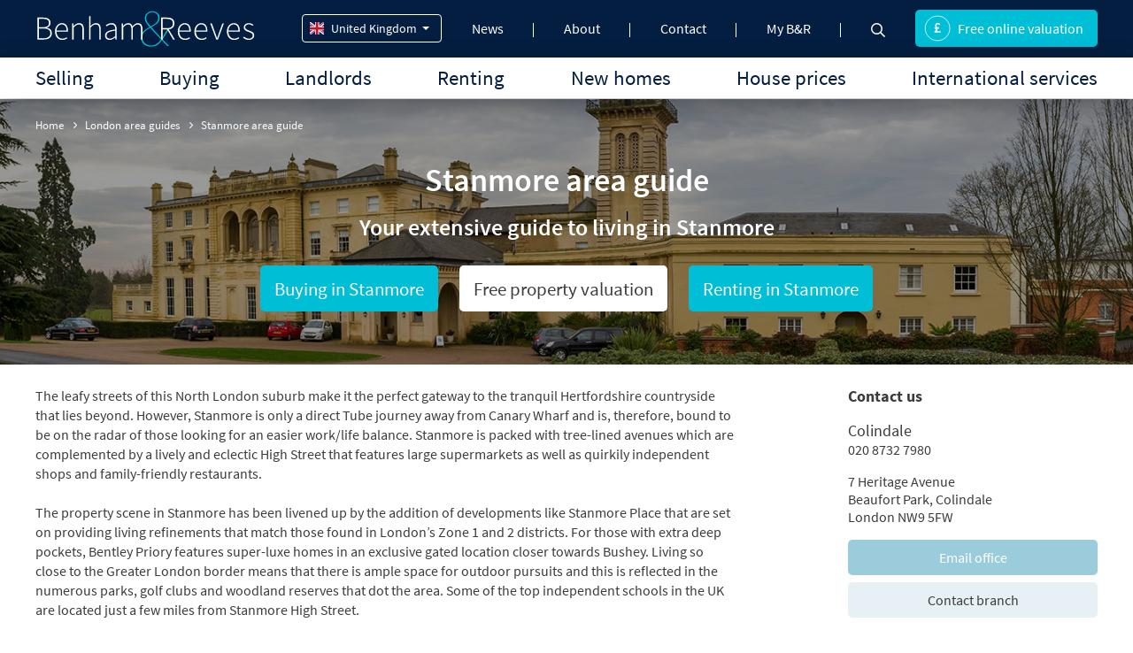

--- FILE ---
content_type: text/html; charset=UTF-8
request_url: https://www.benhams.com/london-area-guides/stanmore/
body_size: 24932
content:
<!doctype html>
<html lang="en">
    <head>
        <link rel="shortcut icon" href="/frontend/assets/images/favicon.ico" type="image/x-icon">
        <meta charset="utf-8">
        <meta name="viewport" content="width=device-width, initial-scale=1, minimum-scale=1">
                        
                            <meta name="robots" content="index, follow">
                    
                <link rel="canonical" href="https://www.benhams.com/london-area-guides/stanmore/" />
        
        <title>Living in Stanmore | Discover the best of Stanmore - London area guide</title>
        <meta name="description" content="Discover what makes Stanmore a great place to live, with our comprehensive Stanmore area guide. Get insights into the local transport links, schools, and property market in Stanmore.">
               <meta property="og:type" content="website">
<meta property="og:site_name" content="benhams.com">
    <meta property="og:image" content="https://media.benhams.com/production/frontend/img/benham-1200-1200.jpg" />

<link rel="apple-touch-icon" href="https://media.benhams.com/production/frontend/img/benham-180-180.jpg">

<meta property="og:title" content="Living in Stanmore | Discover the best of Stanmore - London area guide"/>
<meta property="og:description" content="Discover what makes Stanmore a great place to live, with our comprehensive Stanmore area guide. Get insights into the local transport links, schools, and property market in Stanmore."/>
<meta name="twitter:card" content="summary_large_image">
<meta name="twitter:title" content="Living in Stanmore | Discover the best of Stanmore - London area guide">
<meta name="twitter:description" content="Discover what makes Stanmore a great place to live, with our comprehensive Stanmore area guide. Get insights into the local transport links, schools, and property market in Stanmore.">
<meta name="twitter:image" content="https://media.benhams.com/production/frontend/img/benham-1200-1200.jpg">

        <link rel="preload" as="style" href="https://www.benhams.com/build/assets/app-DM9l_jmb.css" /><link rel="preload" as="style" href="https://www.benhams.com/build/assets/app-B7z-jS08.css" /><link rel="modulepreload" href="https://www.benhams.com/build/assets/app-l0sNRNKZ.js" /><link rel="modulepreload" href="https://www.benhams.com/build/assets/app-BKmLZyVq.js" /><link rel="stylesheet" href="https://www.benhams.com/build/assets/app-DM9l_jmb.css" /><link rel="stylesheet" href="https://www.benhams.com/build/assets/app-B7z-jS08.css" /><script type="module" src="https://www.benhams.com/build/assets/app-l0sNRNKZ.js"></script><script type="module" src="https://www.benhams.com/build/assets/app-BKmLZyVq.js"></script>                    <!-- Google Tag Manager 24 May 2018-->
            <script>
                (function(w,d,s,l,i){
                    w[l]=w[l]||[];
                    w[l].push({'gtm.start': new Date().getTime(), event:'gtm.js'});
                    var f=d.getElementsByTagName(s)[0],
                        j=d.createElement(s), dl=l!='dataLayer'?'&l='+l:'';
                    j.async=true;
                    j.src='https://www.googletagmanager.com/gtm.js?id='+i+dl;
                    f.parentNode.insertBefore(j,f);
                })(window,document,'script','dataLayer','GTM-NQXG34');
            </script>
            <!-- End Google Tag Manager -->
                        <script type="application/ld+json">
{
    "@context": "https://schema.org/",
    "@type": "WebSite",
    "name": "London Estate Agents | Benham and Reeves",
    "url": "https://www.benhams.com/",
    "potentialAction": {
        "@type": "SearchAction",
        "target": "https://www.benhams.com/?s={search_term_string}",
        "query-input": "required name=search_term_string"
    }
}
</script>
    </head>
    <body data-page="london-area-guides-stanmore">
            <!-- Google Tag Manager (noscript) -->
        <noscript>
            <iframe src="https://www.googletagmanager.com/ns.html?id=GTM-NQXG34" height="0" width="0" style="display:none;visibility:hidden"></iframe>
        </noscript>
        <!-- End Google Tag Manager (noscript) -->
        <div class="wrapper">
        <div >
            <header class="navbar navbar-expand-lg fixed-top">
  <div class="container">
    <a class="navbar-brand" href="https://www.benhams.com">
      <img loading="lazy" src="/frontend/assets/images/logo.svg" width="250" height="41" alt="Benham and Reeves">
    </a>
    <div class="navbar-country dropdown">
      <button class="dropdown-toggle" type="button" id="dropdownMenuButton1" data-bs-toggle="dropdown"
        aria-expanded="false">
        <img loading="lazy" src="/frontend/assets/images/flags/gb.svg" alt="United Kingdom " width="16"
          height="16">
        <span class="d-none d-lg-block">United Kingdom</span>
      </button>
      <ul class="dropdown-menu dropdown-menu-end dropdown-menu-lg-start" aria-labelledby="dropdownMenuButton1">
        
        <li><a href="https://www.benhams.com.cn"><img loading="lazy" src="/frontend/assets/images/flags/cn.svg"
              alt="China" width="16" height="16">China</a></li>
        <li><a href="https://www.benhams.com.hk"><img loading="lazy" src="/frontend/assets/images/flags/hk.svg"
              alt="Hong Kong SAR" width="16" height="16">Hong Kong SAR</a></li>
        <li><a href="https://www.benhams.co.in"><img loading="lazy"
              src="/frontend/assets/images/flags/in.svg" alt="India" width="16"
              height="16">India</a></li>
        <li><a href="https://www.benhams.com/international/indonesia/"><img loading="lazy"
                src="/frontend/assets/images/flags/indo.svg" alt="Indonesia" width="16"
                height="16">Indonesia</a></li>
                <li><a href="https://www.benhams.jp"><img loading="lazy"
        src="https://media.benhams.com/production/frontend/img/flags/jp.svg" alt="Japan" width="16"
        height="16">Japan</a></li>
        <li><a href="https://www.benhams.com.my"><img loading="lazy" src="/frontend/assets/images/flags/my.svg"
              alt="Malaysia" width="16" height="16">Malaysia</a></li>
        <li><a href="https://www.benhams.ae/"><img loading="lazy"
              src="/frontend/assets/images/flags/ae.svg" alt="Middle East" width="16"
              height="16">Middle East</a></li>
 
        <li><a href="https://www.benhams.com/international/qatar/"><img loading="lazy"
              src="/frontend/assets/images/flags/qatar.svg" alt="Qatar" width="16"
              height="16">Qatar</a></li>
        <li><a href="https://www.benhams.com.sg"><img loading="lazy" src="/frontend/assets/images/flags/sg.svg"
              alt="Singapore" width="16" height="16">Singapore</a></li>
        <li><a href="https://www.benhams.com/international/south-africa/"><img loading="lazy"
              src="/frontend/assets/images/flags/za.svg" alt="South Africa" width="16"
              height="16">South Africa</a></li>
        <li><a href="https://www.benhams.co.th"><img loading="lazy"
              src="/frontend/assets/images/flags/thailand.svg" alt="Thailand" width="16"
              height="16">Thailand</a></li>
        <li><a href="https://www.benhams.com/international/turkey/"><img loading="lazy"
              src="/frontend/assets/images/flags/turkey.svg" alt="Turkey" width="16"
              height="16">Turkey</a></li>
      </ul>
    </div>
    <button class="navbar-toggler" title="Menu" type="button" data-bs-toggle="offcanvas" data-bs-target="#offcanvasExample"
      aria-controls="offcanvasExample">
      <em class="icon-menu menu"></em>
    </button>
    <div class="offcanvas offcanvas-end navbar-collapse" tabindex="-1" id="offcanvasExample">
      <div class="offcanvas-header">
        <button type="button" class="btn-close" data-bs-dismiss="offcanvas"></button>
      </div>
      <ul class="navbar-nav primary-nav order-2 order-lg-1">
        <li class="nav-item">
          <a class="nav-link" href="https://www.benhams.com/news/">News
          </a>
          <a class="nav-collapse-icon" data-bs-toggle="collapse" data-bs-target="#TopmenuCollpase1" role="button"
            aria-expanded="false" aria-controls="TopmenuCollpase1">
            <em class="icon-add"></em>
            <em class="icon-minus"></em>
          </a>
          <div class="collapse" id="TopmenuCollpase1" data-bs-parent="#offcanvasExample">
            <div class="dropdown-menu">
              <ul class="sublink-listing">
                <li><a href="https://www.benhams.com/news/">Blog</a></li>
                <li><a href="https://www.benhams.com/press/">Press &amp; media coverage</a></li>
                <li><a href="https://www.benhams.com/press-release/">Press releases</a></li>
              </ul>
              <ul class="sublink-listing">
                <li><a href="https://www.benhams.com/videos/">Video hub</a></li>
                <li><a href="https://www.benhams.com/property-investment-events/">UK Events & Webinars</a></li>
              </ul>
            </div>
          </div>
        </li>
        <li class="nav-item">
          <a class="nav-link" href="https://www.benhams.com/about-us/">About</a>
          <a class="nav-collapse-icon" data-bs-toggle="collapse" data-bs-target="#TopmenuCollpase2" role="button"
            aria-expanded="false" aria-controls="TopmenuCollpase2">
            <em class="icon-add"></em>
            <em class="icon-minus"></em>
          </a>
          <div class="collapse" id="TopmenuCollpase2" data-bs-parent="#offcanvasExample">
            <div class="dropdown-menu">
              <ul class="sublink-listing">
                <li class=""><a href="https://www.benhams.com/about-us/">About us</a></li>
                <li class=""><a href="https://www.benhams.com/team/directors/">Directors</a></li>
                <li class=""><a href="https://www.benhams.com/team/accounts/">Accounts team</a></li>
                <li class=""><a href="https://www.benhams.com/team/property-management/">Management team</a></li>
              </ul>
              <ul class="sublink-listing">
                <li class=""><a href="https://www.benhams.com/team/lettings/">Lettings team</a></li>
                <li class=""><a href="https://www.benhams.com/team/sales/">Sales team</a></li>
                <li class=""><a href="https://www.benhams.com/team/international/">International team</a></li>
                <li class=""><a href="https://www.benhams.com/services/">Our services</a></li>
              </ul>
            </div>
          </div>
        </li>
        <li class="nav-item ">
          <a class="nav-link " href="https://www.benhams.com/contact/">Contact</a>
          <a class="nav-collapse-icon" data-bs-toggle="collapse" data-bs-target="#TopmenuCollpase3" role="button"
            aria-expanded="false" aria-controls="TopmenuCollpase3">
            <em class="icon-add"></em>
            <em class="icon-minus"></em>
          </a>
          <div class="collapse" id="TopmenuCollpase3" data-bs-parent="#offcanvasExample">
            <div class="dropdown-menu">
              <ul class="sublink-listing">
                <li><a href="https://www.benhams.com/contact/">London branches</a></li>
                <li><a href="https://www.benhams.com/international/offices/">International offices</a></li>
                <li><a href="https://www.benhams.com/offices/accounts/">Accounts office</a></li>
              </ul>
              <ul class="sublink-listing">
                <li><a href="https://www.benhams.com/offices/property-management/">Management office</a></li>
                <li><a href="https://www.benhams.com/corporate-services/japan-desk/en/">Japan desk</a></li>
                <li><a href="https://www.benhams.com/corporate-services/china-desk/en/">China desk</a></li>
                <li><a href="https://www.benhams.com/media-enquiries/">Media enquiries</a></li>
              </ul>
            </div>
          </div>
        </li>
        <li class="nav-item">
          <a class="nav-link" href="https://www.benhams.com/payments/login/">My B&R</a>
        </li>
        <li class="nav-item d-none d-lg-flex">
          <a href="https://www.benhams.com/site-search/">
            <img src="/frontend/assets/images/search.svg" width="16" alt="search">
          </a>
        </li>
      </ul>
      <div class="main-navbar order-1 order-lg-3">
        <div class="container">
          <ul class="navbar-nav">
            <li class="nav-item dropdown ">
              <a class="nav-link" href="https://www.benhams.com/sell/">
                Selling
              </a>
              <button class="nav-collapse-icon secondary-collapse-icon" data-bs-target="#menuCollpase1" data-bs-toggle="collapse" aria-expanded="false"
                aria-controls="menuCollpase1">
                <em class="icon-add"></em>
                <em class="icon-minus"></em>
              </button>
              <div class="scroll-collpase collapse" id="menuCollpase1" data-bs-parent="#offcanvasExample">
                <div class="collapseOverlay" data-bs-toggle="collapse" data-bs-target="#menuCollpase1"></div>
                <div class="main-submenu-inner dropdown-menu">
                  <div class="container">
                    <ul class="row justify-content-center">
                      <li class="col-md-3">
                        <div class="submenu-main-item">
                          <img loading="lazy" src="/frontend/assets/images/sell-your-propety.svg"
                            alt="sell-your-propety" width="50" height="50" class="d-none d-lg-inline-block"> <a
                            href="https://www.benhams.com/sell/my-london-home/" class="submenu-heading">Sell your
                            property</a>
                          <a href="https://www.benhams.com/sell/my-london-home/"
                            class="btn btn-primary d-none d-lg-inline-block">Start now</a>
                        </div>
                      </li>
                      <li class="col-md-3">
                        <div class="submenu-main-item">
                          <img loading="lazy" src="/frontend/assets/images/buyers-guide.svg" alt="buyers-guide"
                            width="50" height="50" class="d-none d-lg-inline-block"> <a
                            href="https://www.benhams.com/sell/property-selling-process/"
                            class="submenu-heading">Sellers guide</a>
                          <a href="https://www.benhams.com/sell/property-selling-process/"
                            class="btn btn-primary d-none d-lg-inline-block">Learn more</a>
                        </div>
                      </li>
                      <li class="col-md-3">
                        <div class="submenu-main-item">
                          <img loading="lazy" src="/frontend/assets/images/testimonials.svg" alt="testimonials"
                            width="50" height="50" class="d-none d-lg-inline-block"> <a
                            href="https://www.benhams.com/reviews/buyers/" class="submenu-heading">Testimonials</a>
                          <a href="https://www.benhams.com/reviews/buyers/"
                            class="btn btn-primary d-none d-lg-inline-block">Read or write a review </a>
                        </div>
                      </li>
                      <li class="col-md-3">
                        <a class="showmore d-lg-none" data-bs-toggle="collapse" data-bs-target="#submenuCollapse1"
                          role="button" aria-expanded="false" aria-controls="submenuCollapse1">
                          Show more
                          <em class="icon-chevron"></em>
                        </a>
                        <div class="collapse d-lg-block w-100" id="submenuCollapse1">
                          <ul class="submenu-items submenu-extra-items">
                            <li><a href="https://www.benhams.com/property-valuation/">Know how much your house is worth</a></li>
                            <li><a href="https://www.benhams.com/sell/marketing-london-property/">Market my London property</a></li>
                            <li><a href="https://www.benhams.com/team/sales/">Contact our sales team</a></li>
                            <li><a href="https://www.benhams.com/contact/sales/">Our sales office</a></li>
                            <li><a href="https://www.benhams.com/property-for-sale/">Properties for sale</a></li>
                          </ul>
                        </div>
                      </li>
                    </ul>
                  </div>
                </div>

              </div>

            </li>
            <li class="nav-item dropdown ">
              <a class="nav-link " href="https://www.benhams.com/property-for-sale/">
                Buying
              </a>
              <button class="nav-collapse-icon secondary-collapse-icon" data-bs-toggle="collapse" data-bs-target="#menuCollpase2"
                aria-expanded="false" aria-controls="menuCollpase2">
                <em class="icon-add"></em>
                <em class="icon-minus"></em>
              </button>
              <div class="scroll-collpase collapse" id="menuCollpase2" data-bs-parent="#offcanvasExample">
                <div class="collapseOverlay" data-bs-toggle="collapse" data-bs-target="#menuCollpase2"></div>
                <div class="container">
                  <form name="header-search" method="get" action="https://www.benhams.com/property-for-sale/" id="prop-search-sale-header"
                    class="form searchform d-none d-lg-block" accept-charset="utf-8">
                    <div class="row">
                      <div class="col-md-4 input_box bigger">
                        <div class="form-group">
                          <select name="search[]" id="prop-search-sale-select" multiple="multiple">
                          </select>
                        </div>
                      </div>
                      <div class="col-md-2 serchbox resized">
                        <div class="form-group">
                          <select name="min" id="headersearch-min" class="form-control form-select">
                            <option value="" selected="" hidden>Min Price</option>
                            <option value="300000">£300,000</option>
                            <option value="400000">£400,000</option>
                            <option value="500000">£500,000</option>
                            <option value="600000">£600,000</option>
                            <option value="700000">£700,000</option>
                            <option value="800000">£800,000</option>
                            <option value="900000">£900,000</option>
                            <option value="1000000">£1,000,000</option>
                            <option value="2000000">£2,000,000+</option>
                          </select>
                        </div>
                      </div>
                      <div class="col-md-2 serchbox resized">
                        <div class="form-group">
                          <select name="max" id="headersearch-max" class="form-control form-select">
                            <option value="" selected="selected" hidden>Max Price</option>
                            <option value="300000">£300,000</option>
                            <option value="400000">£400,000</option>
                            <option value="500000">£500,000</option>
                            <option value="600000">£600,000</option>
                            <option value="700000">£700,000</option>
                            <option value="800000">£800,000</option>
                            <option value="900000">£900,000</option>
                            <option value="1000000">£1,000,000</option>
                            <option value="2000000">£2,000,000</option>
                            <option value="5000000">£5,000,000</option>
                          </select>
                        </div>
                      </div>
                      <div class="col-md-2 serchbox resized">
                        <div class="form-group">
                          <div class="form-select2">
                            <select id="headersearch-bed-sell" name="bed[]" class="form-control form-select" multiple="multiple">
                              <option value="0">Studio</option>
                              <option value="1">1 bed</option>
                              <option value="2">2 beds</option>
                              <option value="3">3 beds</option>
                              <option value="4">4+ beds</option>
                            </select>
                          </div>
                        </div>
                      </div>
                      <div class="col-md-2">
                        <div class="form-group">
                          <button type="submit" class="btn btn-primary">Find properties</button>
                        </div>
                      </div>
                    </div>
                  </form>
                  <div class="main-submenu-inner dropdown-menu">
                    <ul class="row">
                      <li class="col-md-3">
                        <div class="submenu-main-item">
                          <img loading="lazy" src="/frontend/assets/images/find-a-property.svg"
                            alt="find-a-property" class="d-none d-lg-inline-block" width="50" height="50">
                          <a href="https://www.benhams.com/find-a-property-in-london/"
                            class="submenu-heading">Finding a property</a> <a
                            href="https://www.benhams.com/find-a-property-in-london/"
                            class="btn btn-primary d-none d-lg-inline-block">Learn
                            more</a>
                        </div>
                      </li>
                      <li class="col-md-3">
                        <div class="submenu-main-item">
                          <img loading="lazy" src="/frontend/assets/images/buyers-guide.svg" alt="buyers-guide"
                            width="50" height="50" class="d-none d-lg-inline-block"> <a
                            href="https://www.benhams.com/buy/property-buying-process/"
                            class="submenu-heading">Buyers guide</a>
                          <a href="https://www.benhams.com/buy/property-buying-process/"
                            class="btn btn-primary d-none d-lg-inline-block">Learn more</a>
                        </div>
                      </li>
                      <li class="col-md-3">
                        <div class="submenu-main-item">
                          <img loading="lazy" src="/frontend/assets/images/property-search.svg"
                            alt="property-search" width="50" height="50" class="d-none d-lg-inline-block"> <a
                            href="https://www.benhams.com/property-for-sale/" class="submenu-heading">Property
                            search</a>
                          <a href="https://www.benhams.com/property-for-sale/"
                            class="btn btn-primary d-none d-lg-inline-block">Learn
                            more</a>
                        </div>
                      </li>
                      <li class="col-md-3">
                        <a class="showmore d-lg-none" data-bs-toggle="collapse" data-bs-target="#submenuCollapse2"
                          role="button" aria-expanded="false" aria-controls="submenuCollapse2">
                          Show more
                          <em class="icon-chevron"></em>
                        </a>
                        <div class="collapse d-lg-block w-100" id="submenuCollapse2">
                          <ul class="submenu-extra-items submenu-items extraScroll">
                            <li><a href="https://www.benhams.com/buy/buy-to-let-investment/">Rental investment</a></li>
                            <li><a href="https://www.benhams.com/reviews/buyers/">Reviews</a></li>
                            <li><a href="https://www.benhams.com/calculator/stamp-duty/">Stamp duty calculator</a></li>
                            <li><a href="https://www.benhams.com/calculator/return-on-investment/">ROI calculator</a></li>
                            <li><a href="https://www.benhams.com/calculator/mortgage/">Mortgage calculator</a></li>
                            <li><a href="https://www.benhams.com/buy/china-desk/en/">China desk</a></li>
                            <li><a href="https://www.benhams.com/london-area-guides/">Area guides</a></li>
                            <li><a href="https://www.benhams.com/property-for-sale/hottest-deals-in-london/">Best property deals</a></li>
                            <li><a href="https://www.benhams.com/prime-properties/">London prime properties</a></li>
                            <li><a href="https://www.benhams.com/london/reassignment-properties/">Contract reassignments properties</a></li>
                            <li><a href="https://www.benhams.com/london/waterside-homes/">Waterside properties</a></li>
                            <li><button class="open-register-off-market-property-modal" data-href="https://www.benhams.com/v5/partial_form/register_off_market_property/" data-heading="Register for new and off market properties" data-formname="New &amp; off market properties" data-formurl="/london-area-guides/stanmore/">New &amp; off market properties</button></li>
                            <li><a href="https://www.benhams.com/buy/">Buying with Benham &amp; Reeves</a></li>
                          </ul>
                        </div>
                      </li>
                    </ul>
                  </div>
                </div>
              </div>
            </li>
            <li class="nav-item dropdown ">
              <a class="nav-link " href="https://www.benhams.com/landlord/">
                Landlords
              </a>
              <button class="nav-collapse-icon secondary-collapse-icon" data-bs-toggle="collapse" data-bs-target="#menuCollpase3" aria-expanded="false" aria-controls="menuCollpase3">
                <em class="icon-add"></em>
                <em class="icon-minus"></em>
              </button>
              <div class="scroll-collpase collapse" id="menuCollpase3" data-bs-parent="#offcanvasExample">
                <div class="collapseOverlay" data-bs-toggle="collapse" data-bs-target="#menuCollpase3"></div>
                <div class="main-submenu-inner dropdown-menu">
                  <div class="container">
                    <ul class="row">
                      <li class="col-md-3">
                        <div class="submenu-main-item">
                          <img loading="lazy" src="/frontend/assets/images/landlords-firsttime.svg"
                            alt="landlords-firsttime" width="50" height="50" class="d-none d-lg-inline-block">
                          <a href="https://www.benhams.com/landlord/learning-the-ropes/"
                            class="submenu-heading">Learning the ropes</a>
                          <p class="d-none d-lg-block">Need matters clearing up?</p>
                          <a href="https://www.benhams.com/landlord/learning-the-ropes/"
                            class="btn btn-primary d-none d-lg-inline-block">Learn more</a>
                        </div>
                      </li>
                      <li class="col-md-3">
                        <div class="submenu-main-item">
                          <img loading="lazy" src="/frontend/assets/images/landlords-growing.svg"
                            alt="landlords-growing" width="50" height="50" class="d-none d-lg-inline-block">
                          <a href="https://www.benhams.com/landlord/growing-portfolio/"
                            class="submenu-heading">Growing portfolio</a>
                          <p class="d-none d-lg-block">Want some serious advice?</p>
                          <a href="https://www.benhams.com/landlord/growing-portfolio/"
                            class="btn btn-primary d-none d-lg-inline-block">Learn more</a>
                        </div>
                      </li>
                      <li class="col-md-3">
                        <div class="submenu-main-item">
                          <img loading="lazy" src="/frontend/assets/images/landlords-experienced.svg"
                            alt="landlords-experienced" width="50" height="50" class="d-none d-lg-inline-block">
                          <a href="https://www.benhams.com/landlord/established-landlord/"
                            class="submenu-heading">Established landlord</a>
                          <p class="d-none d-lg-block">Looking for some fresh input?</p>
                          <a href="https://www.benhams.com/landlord/established-landlord/"
                            class="btn btn-primary d-none d-lg-inline-block">Learn more</a>
                        </div>
                      </li>
                      <li class="col-md-3">
                        <a class="showmore d-lg-none" data-bs-toggle="collapse" data-bs-target="#submenuCollapse3"
                          role="button" aria-expanded="false" aria-controls="submenuCollapse3">
                          Show more
                          <em class="icon-chevron"></em>
                        </a>
                        <div class="collapse d-lg-block w-100" id="submenuCollapse3">
                          <ul class="submenu-items submenu-extra-items extraScroll">
                            <li><a href="https://www.benhams.com/landlord-hub/" class="btn btn-secondary">B&amp;R Landlord hub</a></li>
                            <li><a href="https://www.benhams.com/services/property-management/">Management services</a></li>
                            <li><a href="https://www.benhams.com/landlord/vacant-management/">Vacant management</a></li>
                            <li><a href="https://www.benhams.com/reviews/landlord/">Landlord reviews</a></li>
                            <li><a href="https://www.benhams.com/buy/buy-to-let-investment/">Rental investment</a></li>
                            <li><a href="https://www.benhams.com/services/property-furnishings/">Furnishing and refurbishment</a></li>
                            <li><a href="https://www.benhams.com/landlord/renters-rights-act-implementation-roadmap/">Renters’ Rights Act</a></li>
                            <li><a href="https://www.benhams.com/calculator/property-rental-yield/">Yield calculator</a></li>
                            <li><a href="https://www.benhams.com/property-valuation/">Free online valuation</a></li>
                            <li><a href="https://www.benhams.com/calculator/stamp-duty/">Stamp duty calculator</a></li>
                            <li><a href="https://www.benhams.com/calculator/return-on-investment/">ROI calculator</a></li>
                            <li><a href="https://www.benhams.com/landlord/resources/">Landlord resources</a></li>
                            <li><a href="https://www.benhams.com/landlord/epcs/">EPC guide</a></li>
                            <li><a href="https://www.benhams.com/videos/">Video hub</a></li>
                            <li><a href="https://www.benhams.com/london-area-guides/">Area guides</a></li>
                            <li><a href="https://www.benhams.com/landlord/fees/">Fees for landlord</a></li>
                            <li><a href="https://www.benhams.com/landlord/letting-laws/">Lettings Laws</a></li>
                            <li><a href="https://www.benhams.com/landlord/why-choose-benham-and-reeves/">Why choose Benham and Reeves</a></li>
                          </ul>
                        </div>
                      </li>
                    </ul>
                  </div>
                </div>
              </div>
            </li>
            <li class="nav-item dropdown ">
              <a class="nav-link" href="https://www.benhams.com/property-to-rent/">
                Renting
              </a>
              <button class="nav-collapse-icon secondary-collapse-icon" data-bs-target="#menuCollpase4" data-bs-toggle="collapse" aria-expanded="false"
                aria-controls="menuCollpase4">
                <em class="icon-add"></em>
                <em class="icon-minus"></em>
              </button>
              <div class="scroll-collpase collapse" id="menuCollpase4" data-bs-parent="#offcanvasExample">
                <div class="collapseOverlay" data-bs-toggle="collapse" data-bs-target="#menuCollpase4"></div>
                <div class="container">
                  <form name="header-search" method="get" action="https://www.benhams.com/property-to-rent/"
                    id="header-search-3" class="form searchform d-none d-lg-block" accept-charset="utf-8">
                    <div class="row">
                      <div class="col-md-4 input_box bigger">
                        <div class="form-group">
                          <select name="search[]" id="prop-search-rent-select" multiple="multiple">
                          </select>
                        </div>
                      </div>
                      <div class="col-md-2 serchbox resized">
                        <div class="form-group">

                          <select name="min" id="renting-search-mid-min" class="form-control form-select">
                            <option value="" hidden>Min £ pw</option>
                            <option value="300">£300</option>
                            <option value="500">£500</option>
                            <option value="1000">£1000</option>
                            <option value="1500">£1500</option>
                            <option value="2000">£2000</option>
                            <option value="2500">£2500</option>
                            <option value="3000">£3000+</option>
                          </select>
                        </div>
                      </div>
                      <div class="col-md-2 serchbox resized">
                        <div class="form-group">
                          <select name="max" id="renting-search-mid-max" class="form-control form-select" data-gtm-form-interact-field-id="0">
                            <option value="" selected="" hidden>Max £ pw</option>
                            <option value="300">£300</option>
                            <option value="500">£500</option>
                            <option value="1000">£1000</option>
                            <option value="1500">£1500</option>
                            <option value="2000">£2000</option>
                            <option value="2500">£2500</option>
                            <option value="3000">£3000</option>
                            <option value="">No Max</option>
                          </select>
                        </div>
                      </div>
                      <div class="col-md-2">
                        <div class="form-group">
                          <div class="form-select2">
                            <select id="headersearch-bed-rent" name="bed[]" class="form-control form-select" multiple="multiple">
                              <option value="0">Studio</option>
                              <option value="1">1 bed</option>
                              <option value="2">2 beds</option>
                              <option value="3">3 beds</option>
                              <option value="4">4+ beds</option>
                            </select>
                          </div>
                        </div>
                      </div>
                      <div class="col-md-2">
                        <div class="form-group">
                          <button type="submit" class="btn btn-primary">Find properties</button>
                        </div>
                      </div>
                    </div>
                  </form>
                  <div class="main-submenu-inner dropdown-menu">
                    <ul class="row justify-content-center">
                      <li class="col-md-3">
                        <div class="submenu-main-item">
                          <img loading="lazy" src="/frontend/assets/images/corporate-services.svg"
                            alt="sell-your-propety" width="50" height="50" class="d-none d-lg-inline-block">
                          <a href="https://www.benhams.com/corporate-services/"
                            class="submenu-heading">Corporate services</a>
                          <a href="https://www.benhams.com/corporate-services/"
                            class="btn btn-primary d-none d-lg-inline-block">Learn more</a>
                        </div>
                      </li>
                      <li class="col-md-3">
                        <div class="submenu-main-item">
                          <img loading="lazy" src="/frontend/assets/images/area-guide.svg"
                            alt="corporate-services" width="50" height="50" class="d-none d-lg-inline-block">
                          <a href="https://www.benhams.com/london-area-guides/" class="submenu-heading">Area
                            guides</a>
                          <a href="https://www.benhams.com/london-area-guides/"
                            class="btn btn-primary d-none d-lg-inline-block">Search</a>
                        </div>
                      </li>
                      <li class="col-md-3">
                        <div class="submenu-main-item">
                          <img loading="lazy" src="/frontend/assets/images/property-search.svg"
                            alt="corporate-services" width="50" height="50" class="d-none d-lg-inline-block">
                          <a href="https://www.benhams.com/property-to-rent/"
                            class="submenu-heading">Property search</a>
                          <a href="https://www.benhams.com/property-to-rent/"
                            class="btn btn-primary d-none d-lg-inline-block">Find properties</a>
                        </div>
                      </li>
                      <li class="col-md-3">
                        <a class="showmore d-lg-none" data-bs-toggle="collapse" data-bs-target="#submenuCollapse4"
                          role="button" aria-expanded="false" aria-controls="submenuCollapse4">
                          Show more
                          <em class="icon-chevron"></em>
                        </a>
                        <div class="collapse d-lg-block w-100" id="submenuCollapse4">
                          <ul class="submenu-items submenu-extra-items">
                            <li><a href="https://www.benhams.com/short-lets-london/">Short lets</a></li>
                            <li><a href="https://www.benhams.com/tenants/moving-tips/">Moving tips for
                                tenants</a></li>
                            <li><a href="https://www.benhams.com/tenants/renting-guide/">Step-by-step
                                renting guide</a></li>
                            <li><a href="https://www.benhams.com/tenants/lettings/">Our lettings service</a>
                            </li>
                            <li><a href="https://www.benhams.com/tenants/resources/">Tenants resources</a>
                            </li>
                            <li><a href="https://www.benhams.com/london-area-guides/">Area guides</a></li>
                            <li><a href="https://www.benhams.com/reviews/tenant/">Tenants reviews</a></li>
                            <li><a href="https://www.benhams.com/tenants/fees/">Fees for tenants</a></li>
                            <li><button class="open-register-off-market-property-modal" data-href="https://www.benhams.com/v5/partial_form/register_off_market_property/" data-heading="Register for new and off market properties" data-formname="New &amp; off market properties" data-formurl="/london-area-guides/stanmore/">New &amp; off market properties</button></li>
                          </ul>
                        </div>
                      </li>
                    </ul>
                  </div>
                </div>
              </div>
            </li>
            <li class="nav-item dropdown ">
              <a class="nav-link " href="https://www.benhams.com/new-homes/">
                New homes
              </a>
              <button class="nav-collapse-icon secondary-collapse-icon" data-bs-toggle="collapse" data-bs-target="#menuCollpase5"
                aria-expanded="false" aria-controls="menuCollpase5">
                <em class="icon-add"></em>
                <em class="icon-minus"></em>
              </button>
              <div class="scroll-collpase collapse" id="menuCollpase5" data-bs-parent="#offcanvasExample">
                <div class="collapseOverlay" data-bs-toggle="collapse" data-bs-target="#menuCollpase5"></div>
                <div class="container">
                  <div class="main-submenu-inner dropdown-menu">
                    <ul class="row">
                      <li class="col-md-3">
                        <div class="submenu-main-item">
                          <img loading="lazy" src="/frontend/assets/images/new-developments.svg"
                            alt="new-developments" width="50" height="50" class="d-none d-lg-inline-block">
                          <a href="https://www.benhams.com/new-homes/"
                            class="submenu-heading mb-0">Buy</a>
                          <p class="d-none d-lg-inline-block">in New developments</p>
                          <a href="https://www.benhams.com/new-homes/"
                            class="btn btn-primary d-none d-lg-inline-block">Find a property</a>
                        </div>
                      </li>
                      <li class="col-md-3">
                        <div class="submenu-main-item">
                          <img loading="lazy" src="/frontend/assets/images/new-developments.svg"
                            alt="new-developments" width="50" height="50" class="d-none d-lg-inline-block">
                          <a href="https://www.benhams.com/new-developments/"
                            class="submenu-heading mb-0">Rent</a>
                          <p class="d-none d-lg-inline-block">in New developments</p>
                          <a href="https://www.benhams.com/new-developments/"
                            class="btn btn-primary d-none d-lg-inline-block">Find a property</a>
                        </div>
                      </li>
                      <li class="col-md-3">
                        <div class="submenu-main-item">
                          <img loading="lazy" src="/frontend/assets/images/market-update.svg"
                            alt="market-update" width="50" height="50" class="d-none d-lg-inline-block">
                          <a href="https://www.benhams.com/news/" class="submenu-heading mb-0">Market update</a>
                          <p class="d-none d-lg-inline-block">The latest on London property</p>
                          <a href="https://www.benhams.com/news/"
                            class="btn btn-primary d-none d-lg-inline-block">Learn more</a>
                        </div>
                      </li>
                      <li class="col-md-3">
                        <a class="showmore d-lg-none" data-bs-toggle="collapse" data-bs-target="#submenuCollapse5"
                          role="button" aria-expanded="false" aria-controls="submenuCollapse5">
                          Show more
                          <em class="icon-chevron"></em>
                        </a>
                        <div class="collapse d-lg-block w-100" id="submenuCollapse5">
                          <ul class="submenu-extra-items submenu-items extraScroll">
                            <li><a href="https://www.benhams.com/landlord-hub/" class="btn btn-secondary">B&amp;R Landlord hub</a></li>
                            <li><a href="https://www.benhams.com/buying-a-resale-property/">Resales</a></li>
                            <li><a href="https://www.benhams.com/calculator/stamp-duty/">Stamp duty
                                calculator</a></li>
                            <li><a href="https://www.benhams.com/calculator/return-on-investment/">ROI
                                calculator</a></li>
                            <li><a href="https://www.benhams.com/calculator/mortgage/">Mortgage
                                calculator</a></li>
                            <li><a href="https://www.benhams.com/buy/china-desk/en/">China desk</a></li>
                            <li><a href="https://www.benhams.com/videos/">Video hub</a></li>
                            <li><a href="https://www.benhams.com/london-area-guides/">Area guides</a></li>
                            <li><a href="https://www.benhams.com/prime-properties/">London prime
                                properties</a></li>
                            <li><a href="https://www.benhams.com/london/reassignment-properties/">Contract reassignments properties</a></li>
                            <li><a href="https://www.benhams.com/london/waterside-homes/">Waterside
                                properties</a></li>
                            <li><a href="https://www.benhams.com/new-homes/buy/">Why buy a new build?</a></li>
                            <li><a href="https://www.benhams.com/new-homes-developers/">UK Developers</a></li>

                          </ul>
                        </div>
                      </li>
                    </ul>
                  </div>
                </div>
              </div>
            </li>
            <li class="nav-item dropdowns ">
              <a class="nav-link" href="https://www.benhams.com/sold-house-prices/">
                House prices
              </a>
            </li>
            <li class="nav-item dropdown ">
              <a class="nav-link " href="https://www.benhams.com/international/">
                International services
              </a>
              <button class="nav-collapse-icon secondary-collapse-icon" data-bs-toggle="collapse" data-bs-target="#menuCollpase6"
                aria-expanded="false" aria-controls="menuCollpase6">
                <em class="icon-add"></em>
                <em class="icon-minus"></em>
              </button>
              <div class="scroll-collpase collapse" id="menuCollpase6" data-bs-parent="#offcanvasExample">
                <div class="collapseOverlay" data-bs-toggle="collapse" data-bs-target="#menuCollpase6"></div>
                <div class="main-submenu-inner dropdown-menu">
                  <div class="container">
                    <ul class="row">
                      <li class="col-md-3 d-flex">
                        <div class="submenu-main-item d-flex flex-column">
                          <img loading="lazy" src="/frontend/assets/images/international-services.svg"
                            alt="international-services" width="50" height="50" class="d-none d-lg-inline-block mx-auto">
                          <a href="https://www.benhams.com/international/"
                            class="submenu-heading mx-auto">International services</a>
                          <p class="d-none d-lg-block mh-60">
                            A range of services to
                            meet your needs
                          </p>
                          <a href="https://www.benhams.com/international/"
                            class="btn btn-primary d-none d-lg-inline-block mx-auto">Learn more</a>
                        </div>
                      </li>
                      <li class="col-md-3 d-flex">
                        <div class="submenu-main-item d-flex flex-column">
                          <img loading="lazy" src="/frontend/assets/images/international-offices.svg"
                            alt="international-offices" width="50" height="50" class="d-none d-lg-inline-block mx-auto">
                          <a href="https://www.benhams.com/international/offices/"
                            class="submenu-heading mx-auto">International offices</a>
                          <p class="d-none d-lg-block mh-60">China, Hong Kong SAR, India, Indonesia, Malaysia, Middle East,
                             Qatar, Singapore, South Africa, Thailand and Turkey</p>
                          <a href="https://www.benhams.com/international/offices/"
                            class="btn btn-primary d-none d-lg-inline-block mx-auto">Learn more</a>
                        </div>
                      </li>
                      <li class="col-md-3 d-flex">
                        <div class="submenu-main-item d-flex flex-column">
                          <img loading="lazy" src="/frontend/assets/images/international-events.svg"
                            alt="international-events" width="50" height="50" class="d-none d-lg-inline-block mx-auto">
                          <a href="https://www.benhams.com/property-investment-events/"
                            class="submenu-heading mx-auto">Investors Events &amp; Webinars</a>
                          <p class="d-none d-lg-block mh-60">
                            Insight from our team
                            of experts
                          </p>
                          <a href="https://www.benhams.com/property-investment-events/"
                            class="btn btn-primary d-none d-lg-inline-block mx-auto">Learn more</a>
                        </div>
                      </li>
                      <li class="col-md-3">
                        <a class="showmore d-lg-none" data-bs-toggle="collapse" data-bs-target="#submenuCollapse6"
                          role="button" aria-expanded="false" aria-controls="submenuCollapse6">
                          Show more
                          <em class="icon-chevron"></em>
                        </a>
                        <div class="collapse d-lg-block w-100" id="submenuCollapse6">
                          <ul class="submenu-items submenu-extra-items extraScroll">
                            <li><a href="https://www.benhams.com/landlord-hub/"
                                class="btn btn-secondary">B&amp;R Landlord hub</a></li>
                            <li><a
                                href="https://www.benhams.com/london-property-investment/guide-for-overseas-investors/">Investment
                                guide</a></li>
                            <li><a href="https://www.benhams.com/services/leasing/">Leasing service</a></li>
                            <li><a href="https://www.benhams.com/services/property-management/">Property
                                management</a></li>
                            <li><a href="https://www.benhams.com/services/property-furnishings/">Furnishing and
                                refurbishment</a></li>
                            <li><a href="https://www.benhams.com/landlord/renters-rights-act-implementation-roadmap/">Renters’ Rights Act</a></li>
                            <li><a href="https://www.benhams.com/landlord/resources/">Landlord resources</a>
                            </li>
                            <li><a href="https://www.benhams.com/reviews/international/">Reviews</a></li>
                            <li><a href="https://www.benhams.com/calculator/property-rental-yield/">Yield
                                calculator</a></li>
                            <li><a href="https://www.benhams.com/property-valuation/">Free online
                                valuation</a></li>
                            <li><a href="https://www.benhams.com/videos/">Video hub</a></li>
                            <li><a href="https://www.benhams.com/london-area-guides/">Area guides</a></li>
                            <li><a href="https://www.benhams.com/services/tax-return/">Tax return
                                service</a></li>
                          </ul>
                        </div>
                      </li>
                    </ul>
                  </div>
                </div>
              </div>
            </li>
            <li class="nav-item nav-contact dropdowns ">
              <a class="nav-link" href="https://www.benhams.com/contact/">Contact</a>
            </li>
          </ul>
        </div>
      </div>
      <div class="navbar-online order-3 order-lg-2">
        <a href="https://www.benhams.com/property-valuation/" class="btn btn-secondary">
          <img loading="lazy" src="/frontend/assets/images/property-valution.svg" width="30" height="30" alt="Property Valuation">
          Free online valuation
        </a>
      </div>
    </div>

  </div>
</header>
            <div class="inner-page pt-0 py-0">
    <section class="innerBanner innerBanner-overlay areaGuide-banner">
        <img src="https://media.benhams.com/production/frontend/img/area_guides/featured_images/0ec7b0c25327d0f88ad185cfd72cbd15.jpg" alt="landlord_landing_banner">

        <div class="innerBanner-content flex-column">
            <div class="container">
                <div class="breadcrumbs">
                    <a href="https://www.benhams.com">Home</a>
                    <a href="https://www.benhams.com/london-area-guides/">London area guides</a>
                    Stanmore area guide
                </div>
            </div>
            <div class="container m-auto">
                <div class="text-center">
                    <h1> Stanmore area guide</h1>
                    <h2 class="text-white py-md-2">Your extensive guide to living in
                        Stanmore
                    </h2>

                    <div class="inner-btns areaGuide-btns">
                        <a href="https://www.benhams.com/properties-for-sale/stanmore/"
                            class="btn btn-secondary btn-lg">
                            <span>Buying in Stanmore</span>
                        </a>

                        <a href="https://www.benhams.com/property-valuation/stanmore/" class="btn btn-light btn-lg">
                            <span>Free property valuation</span>
                        </a>

                        <a href="https://www.benhams.com/stanmore/"
                            class="btn btn-secondary btn-lg">
                            <span>Renting in Stanmore</span>
                        </a>
                    </div>
                </div>
            </div>
        </div>
    </section>
    <div class="container area-guide-detail mt-3 mt-lg-4">

        <script type="application/ld+json">
            {
                "@context": "https://schema.org",
                "@type": "BreadcrumbList",
                "itemListElement": [{
                        "@type": "ListItem",
                        "position": 1,
                        "name": "Home",
                        "item": "https://www.benhams.com"
                    },
                    {
                        "@type": "ListItem",
                        "position": 2,
                        "name": "London area guides",
                        "item": "https://www.benhams.com/london-area-guides/"
                    },
                    {
                        "@type": "ListItem",
                        "position": 3,
                        "name": "Stanmore"
                    }
                ]
            }
        </script>
        <div class="row">
                        <div class="col-lg-8 col-md-7">
                <p>The leafy streets of this North London suburb make it the perfect gateway to the tranquil Hertfordshire countryside that lies beyond. However, Stanmore is only a direct Tube journey away from Canary Wharf and is, therefore, bound to be on the radar of those looking for an easier work/life balance. Stanmore is packed with tree-lined avenues which are complemented by a lively and eclectic High Street that features large supermarkets as well as quirkily independent shops and family-friendly restaurants.<br><br>

The property scene in Stanmore has been livened up by the addition of developments like Stanmore Place that are set on providing living refinements that match those found in London’s Zone 1 and 2 districts. For those with extra deep pockets, Bentley Priory features super-luxe homes in an exclusive gated location closer towards Bushey. Living so close to the Greater London border means that there is ample space for outdoor pursuits and this is reflected in the numerous parks, golf clubs and woodland reserves that dot the area. Some of the top independent schools in the UK are located just a few miles from Stanmore High Street.<br><br>

Stanmore Underground Station will convince many that moving out here is worth the effort as it constitutes the northern terminus of the Jubilee Line which, owing to recent modernisation work, is now one of London’s most reliable Tube networks. Trains run straight into the West End and continue on to London Bridge and Canary Wharf. There is also a 24-hour service at weekends.
                </p>
                <div class="area-guide-tabs">
                    <div class="tab-content" id="pills-tabContent">
                                                <div class="tab-pane fade show active" id="gallery" role="tabpanel" >
                            <div id="main_carousel" class="carousel slide" data-bs-ride="main_carousel">
                                <!-- Wrapper for slides -->
                                <div class="carousel-inner">
                                                                        <div class="carousel-item active">
                                        <img class="w-100"
                                            alt="Stanmore area view 1"
                                            src="https://media.benhams.com/production/frontend/img/area_guides/gallery_images/d8b65aeea0a2a141005f00616ba20081.jpg"
                                            data-src="https://media.benhams.com/production/frontend/img/area_guides/gallery_images/d8b65aeea0a2a141005f00616ba20081.jpg"
                                            data-src-mobile="https://media.benhams.com/production/frontend/img/area_guides/gallery_images/d8b65aeea0a2a141005f00616ba20081.jpg">
                                    </div>
                                                                    </div>
                                                            </div>
                        </div>
                    </div>

                                    </div>

            </div>
            <div class="col-lg-1 col-md-1"></div>
            <div class="col-lg-3 col-md-4 mt-4 mt-md-0">
                <div class="sidebar-menu">
                                        <div>
                        <div class="sidebar-menu-head font-18 fontweight-700 mb-3">Contact us</div>
                        <div>
                            <span class="font-18">Colindale</span>
                        </div>
                        <a href="tel:+442087327980"
                            class="call-number mb10  d-inline-block w-100">020 8732 7980</a>
                    </div>
                    <div class="mt-3">
                        7 Heritage Avenue<br />Beaufort Park, Colindale<br />London NW9 5FW<br />

                    </div>
                    <div class="my-3">
                                                <button data-office-letting-email="bp@benhams.com"
                            data-office-email="beaufortpark.sales@benhams.com" data-branch-id="129"
                            data-name="Stanmore" data-slug="stanmore"
                            data-address="7 Heritage Avenue NW9 5FW"
                            data-formname="Email Stanmore office" data-formurl="/london-area-guides/stanmore/"
                            class="btn btn-info w-100 open-international-enquiry-estate-modal"><span>Email
                                office</span></button>
                        <a href="https://www.benhams.com/estate-agents/colindale/" class="btn btn-grey mt-2 w-100 "><span>Contact branch</span></a>

                    </div>

                    <div class="font-20 fontweight-600 mt-4">Share</div>
                    <ul class="social-icon-small social-share-icons mt-3">
                        <li> <a href="https://www.facebook.com/sharer.php?u=https://www.benhams.com/london-area-guides/stanmore/"
                                class="facebook-circle js-share-linkedin-link"> <img
                                    src="https://media.benhams.com/production/frontend/img/social_fb.svg" alt="Facebook"
                                    class="img-responsive"> </a> </li>
                        <li> <a href="https://x.com/intent/tweet?url=https%3A%2F%2Fwww.benhams.com%2Flondon-area-guides%2Fstanmore&text=The%20leafy%20streets%20of%20this%20North%20London%20suburb%20make%20it%20the%20perfect%20gateway%20to%20the%20tranquil%20Hertfordshire%20countryside%20that%20lies%20beyond.%20However%2C%20Stanmore%20is%20only%20a%20direct%20Tube%20journey%20away%20from%20Canary%20Wharf%20and%20is%2C%20therefore%2C%20bound%20to%20be%20on%20the%20radar%20of%20those%20looking%20for%20an%20easier%20work%2Flife%20balance.%20Stanmore%20is%20packed%20with%20tree-lined%20avenues%20which%20are%20complemented%20by%20a%20lively%20and%20eclectic%20High%20Street%20that%20features%20large%20supermarkets%20as%20well%20as%20quirkily%20independent%20shops%20and%20family-friendly%20restaurants.%0D%0A%0D%0AThe%20property%20scene%20in%20Stanmore%20has%20been%20livened%20up%20by%20the%20addition%20of%20developments%20like%20Stanmore%20Place%20that%20are%20set%20on%20providing%20living%20refinements%20that%20match%20those%20found%20in%20London%E2%80%99s%20Zone%201%20and%202%20districts.%20For%20those%20with%20extra%20deep%20pockets%2C%20Bentley%20Priory%20features%20super-luxe%20homes%20in%20an%20exclusive%20gated%20location%20closer%20towards%20Bushey.%20Living%20so%20close%20to%20the%20Greater%20London%20border%20means%20that%20there%20is%20ample%20space%20for%20outdoor%20pursuits%20and%20this%20is%20reflected%20in%20the%20numerous%20parks%2C%20golf%20clubs%20and%20woodland%20reserves%20that%20dot%20the%20area.%20Some%20of%20the%20top%20independent%20schools%20in%20the%20UK%20are%20located%20just%20a%20few%20miles%20from%20Stanmore%20High%20Street.%0D%0A%0D%0AStanmore%20Underground%20Station%20will%20convince%20many%20that%20moving%20out%20here%20is%20worth%20the%20effort%20as%20it%20constitutes%20the%20northern%20terminus%20of%20the%20Jubilee%20Line%20which%2C%20owing%20to%20recent%20modernisation%20work%2C%20is%20now%20one%20of%20London%E2%80%99s%20most%20reliable%20Tube%20networks.%20Trains%20run%20straight%20into%20the%20West%20End%20and%20continue%20on%20to%20London%20Bridge%20and%20Canary%20Wharf.%20There%20is%20also%20a%2024-hour%20service%20at%20weekends."
                                class="twitter-circle js-share-linkedin-link"> <img
                                    src="https://media.benhams.com/production/frontend/img/social_tw.svg" alt="Twitter"
                                    class="img-responsive twitterIcon"> </a> </li>
                        <li> <a href="mailto:?Subject=Stanmore%20Area%20Guide&Body=..https%3A%2F%2Fwww.benhams.com%2Flondon-area-guides%2Fstanmore"
                                class="envelope-circle"> <img src="https://media.benhams.com/production/frontend/img/social_email.svg"
                                    alt="Mail" class="img-responsive"> </a> </li>
                        <li> <a href="https://www.linkedin.com/shareArticle?mini=true&amp;url=https://www.benhams.com/london-area-guides/stanmore/"
                                target="_blank" class="linkedin-circle js-share-linkedin-link" rel="nofollow"> <img
                                    src="https://media.benhams.com/production/frontend/img/social_in.svg" alt="Linkedin"
                                    class="img-responsive"> </a> </li>
                    </ul>
                </div>
            </div>
        </div>
        <div>
            
            <div class="row row mt-4 mt-lg-4">
                <h2 class="areaHeading mb15 mt10">Explore Stanmore on map</h2>
                <div class="col-lg-8 col-md-7 col-12">
                    <!-- map code insert here -->
                    <div class="area-guides-map" id="map_tab" data-lat="51.61837031105"
                        data-lng="-0.3116168821850"></div>
                </div>
                <div class="col-lg-1 col-md-1"></div>
                <div class="col-lg-3 col-md-4 col-12">
                    <div id="custom_html-2" class="estate-agent-sb-block widget_text widget widget_custom_html">
                        <ul class="property-info-list mb5 locrating-tabs mt5">
                            <li class="smallbold-heading locrating-station active">Stations</li>
                            <li class="smallbold-heading locrating-school">Schools</li>
                        </ul>
                        <div class="expand-data" id="locrating-station">
                            <div class="skeleton mt30">
                                <div class="skeleton-left flex1">
                                    <div class="square circle"></div>
                                </div>
                                <div class="skeleton-right flex2">
                                    <div class=" heading-line-new">
                                        <div class="line-new w50"></div>
                                        <div class="line-new w6"></div>
                                    </div>
                                    <div class="line-new h8 w25"></div>
                                </div>
                            </div>
                            <div class="skeleton mt30">
                                <div class="skeleton-left flex1">
                                    <div class="square circle"></div>
                                </div>
                                <div class="skeleton-right flex2">
                                    <div class=" heading-line-new">
                                        <div class="line-new w50"></div>
                                        <div class="line-new w6"></div>
                                    </div>
                                    <div class="line-new h8 w25"></div>
                                </div>
                            </div>
                            <div class="skeleton mt30">
                                <div class="skeleton-left flex1">
                                    <div class="square circle"></div>
                                </div>
                                <div class="skeleton-right flex2">
                                    <div class=" heading-line-new">
                                        <div class="line-new w50"></div>
                                        <div class="line-new w6"></div>
                                    </div>
                                    <div class="line-new h8 w25"></div>
                                </div>
                            </div>
                            <div class="skeleton mt30">
                                <div class="skeleton-left flex1">
                                    <div class="square circle"></div>
                                </div>
                                <div class="skeleton-right flex2">
                                    <div class=" heading-line-new">
                                        <div class="line-new w50"></div>
                                        <div class="line-new w6"></div>
                                    </div>
                                    <div class="line-new h8 w25"></div>
                                </div>
                            </div>
                            <div class="skeleton mt30">
                                <div class="skeleton-left flex1">
                                    <div class="square circle"></div>
                                </div>
                                <div class="skeleton-right flex2">
                                    <div class=" heading-line-new">
                                        <div class="line-new w50"></div>
                                        <div class="line-new w6"></div>
                                    </div>
                                    <div class="line-new h8 w25"></div>
                                </div>
                            </div>
                            <div class="skeleton mt30">
                                <div class="skeleton-left flex1">
                                    <div class="square circle"></div>
                                </div>
                                <div class="skeleton-right flex2">
                                    <div class=" heading-line-new">
                                        <div class="line-new w50"></div>
                                        <div class="line-new w6"></div>
                                    </div>
                                    <div class="line-new h8 w25"></div>
                                </div>
                            </div>
                            <div class="skeleton mt30">
                                <div class="skeleton-left flex1">
                                    <div class="square circle"></div>
                                </div>
                                <div class="skeleton-right flex2">
                                    <div class=" heading-line-new">
                                        <div class="line-new w50"></div>
                                        <div class="line-new w6"></div>
                                    </div>
                                    <div class="line-new h8 w25"></div>
                                </div>
                            </div>
                        </div>
                        <div class="expand-data d-none" id="locrating-school"></div>
                    </div>
                                    </div>
            </div>
            <div class="row my-4">
                                <div class="col-12 p0">
                    <h2>Top attractions in Stanmore</h2>
                </div>
                                <div class="col-20">

                    <div class="develop-list" data-title="Stanmore Country Park"
                        data-description="A peaceful parkland with woodland walks and scenic views."
                        data-image="https://media.benhams.com/production/frontend/img/area_guides/attraction_images/c98baae1d8d980cb830fd4594ceb1019.jpg">

                        <div class="develop-list-img">

                            <img alt="Stanmore Country Park" class="img-responsive"
                                src="https://www.benhams.com/version1/assets/thumb/area_guides/attraction_images/c98baae1d8d980cb830fd4594ceb1019_275_450.webp">

                        </div>
                        <div class="develop-list-dtl">
                            <h3>Stanmore Country Park</h3>
                        </div>

                    </div>
                </div>
                                <div class="col-20">

                    <div class="develop-list" data-title="Bentley Priory Museum"
                        data-description="Discover the history of the RAF and the Battle of Britain at this fascinating museum."
                        data-image="https://media.benhams.com/production/frontend/img/area_guides/attraction_images/c68d842e71b66c8eeed2a58182ed2f68.jpg">

                        <div class="develop-list-img">

                            <img alt="Bentley Priory Museum" class="img-responsive"
                                src="https://www.benhams.com/version1/assets/thumb/area_guides/attraction_images/c68d842e71b66c8eeed2a58182ed2f68_275_450.webp">

                        </div>
                        <div class="develop-list-dtl">
                            <h3>Bentley Priory Museum</h3>
                        </div>

                    </div>
                </div>
                                <div class="col-20">

                    <div class="develop-list" data-title="Canons Park"
                        data-description="Enjoy formal gardens, ponds and historic features in this picturesque park."
                        data-image="https://media.benhams.com/production/frontend/img/area_guides/attraction_images/f29f3bfa0897749eb2da16030cf08bc8.jpg">

                        <div class="develop-list-img">

                            <img alt="Canons Park" class="img-responsive"
                                src="https://www.benhams.com/version1/assets/thumb/area_guides/attraction_images/f29f3bfa0897749eb2da16030cf08bc8_275_450.webp">

                        </div>
                        <div class="develop-list-dtl">
                            <h3>Canons Park</h3>
                        </div>

                    </div>
                </div>
                                <div class="col-20">

                    <div class="develop-list" data-title="Stanmore Golf Club"
                        data-description="Play a round of golf at this scenic course, which offers challenges for all skill levels."
                        data-image="https://media.benhams.com/production/frontend/img/area_guides/attraction_images/a722ea542d1988c14d1f3dea4abe29e2.jpg">

                        <div class="develop-list-img">

                            <img alt="Stanmore Golf Club" class="img-responsive"
                                src="https://www.benhams.com/version1/assets/thumb/area_guides/attraction_images/a722ea542d1988c14d1f3dea4abe29e2_275_450.webp">

                        </div>
                        <div class="develop-list-dtl">
                            <h3>Stanmore Golf Club</h3>
                        </div>

                    </div>
                </div>
                                <div class="col-20">

                    <div class="develop-list" data-title="Harrow Arts Centre"
                        data-description="Explore art exhibitions, performances and cultural events at this vibrant venue."
                        data-image="https://media.benhams.com/production/frontend/img/area_guides/attraction_images/e77257b4f10d25022d95a1bc40fea3a0.jpg">

                        <div class="develop-list-img">

                            <img alt="Harrow Arts Centre" class="img-responsive"
                                src="https://www.benhams.com/version1/assets/thumb/area_guides/attraction_images/e77257b4f10d25022d95a1bc40fea3a0_275_450.webp">

                        </div>
                        <div class="develop-list-dtl">
                            <h3>Harrow Arts Centre</h3>
                        </div>

                    </div>
                </div>
                            </div>
                    </div>

    </div>
    <div class="bg-lightblue py-4">
        <div class="container">
            <div class="row justify-content-center">
                <div class="col-lg-9">
                                                            <h2 class="faqHeading mb-4"> Frequently asked questions about
                        Stanmore
                    </h2>
                    <div class="row">
                        <div class="col-md-12">

                            <div class="accordion accordion-flush" id="accordionFlushExample">
                                                                                                 <div class="accordion-item">
                                    <h3 class="accordion-header" id="flush-heading0">
                                        <button class="accordion-button collapsed" type="button"
                                            data-bs-toggle="collapse"
                                            data-bs-target="#collapse0" aria-expanded="false"
                                            aria-controls="collapse0">
                                            Where can I enjoy a family day out in Stanmore?
                                        </button>
                                    </h3>
                                    <div id="collapse0" class="accordion-collapse collapse"
                                        data-bs-parent="#accordionFlushExample">
                                        <div class="accordion-body pt-0 px-0">Visit Stanmore Middlesex Leisure Centre, where you can enjoy swimming pools, a gym and soft play areas.</div>
                                    </div>
                                </div>
                                                                                                 <div class="accordion-item">
                                    <h3 class="accordion-header" id="flush-heading1">
                                        <button class="accordion-button collapsed" type="button"
                                            data-bs-toggle="collapse"
                                            data-bs-target="#collapse1" aria-expanded="false"
                                            aria-controls="collapse1">
                                            What hidden green gems can I explore in Stanmore?
                                        </button>
                                    </h3>
                                    <div id="collapse1" class="accordion-collapse collapse"
                                        data-bs-parent="#accordionFlushExample">
                                        <div class="accordion-body pt-0 px-0">Stanmore's Local Nature Reserves include pockets of nature and wildlife, including Stanmore Marsh and Grimsdyke School Meadow.</div>
                                    </div>
                                </div>
                                                                                                 <div class="accordion-item">
                                    <h3 class="accordion-header" id="flush-heading2">
                                        <button class="accordion-button collapsed" type="button"
                                            data-bs-toggle="collapse"
                                            data-bs-target="#collapse2" aria-expanded="false"
                                            aria-controls="collapse2">
                                            Where can I find examples of Art Deco architecture in Stanmore?
                                        </button>
                                    </h3>
                                    <div id="collapse2" class="accordion-collapse collapse"
                                        data-bs-parent="#accordionFlushExample">
                                        <div class="accordion-body pt-0 px-0">Look for Art Deco features at the Odeon Cinema and the former Stanmore Underground Station building.</div>
                                    </div>
                                </div>
                                                                                                 <div class="accordion-item">
                                    <h3 class="accordion-header" id="flush-heading3">
                                        <button class="accordion-button collapsed" type="button"
                                            data-bs-toggle="collapse"
                                            data-bs-target="#collapse3" aria-expanded="false"
                                            aria-controls="collapse3">
                                            What mysterious figure is said to haunt Canons Park, Stanmore?
                                        </button>
                                    </h3>
                                    <div id="collapse3" class="accordion-collapse collapse"
                                        data-bs-parent="#accordionFlushExample">
                                        <div class="accordion-body pt-0 px-0">'The Grey Lady' is a ghost said to haunt Canons Park, contributing to its spirited past.</div>
                                    </div>
                                </div>
                                                                                                 <div class="accordion-item">
                                    <h3 class="accordion-header" id="flush-heading4">
                                        <button class="accordion-button collapsed" type="button"
                                            data-bs-toggle="collapse"
                                            data-bs-target="#collapse4" aria-expanded="false"
                                            aria-controls="collapse4">
                                            What recreational opportunities does Stanmore offer for animal lovers?
                                        </button>
                                    </h3>
                                    <div id="collapse4" class="accordion-collapse collapse"
                                        data-bs-parent="#accordionFlushExample">
                                        <div class="accordion-body pt-0 px-0">Stanmore offers riding schools and a wildlife sanctuary nearby for animal lovers.</div>
                                    </div>
                                </div>
                                                            </div>
                            <script type="application/ld+json">
{
    "@context": "https://schema.org",
    "@type": "FAQPage",
    "mainEntity": [
        {
            "@type": "Question",
            "name": "Where can I enjoy a family day out in Stanmore?",
            "acceptedAnswer": {
                "@type": "Answer",
                "text": "Visit Stanmore Middlesex Leisure Centre, where you can enjoy swimming pools, a gym and soft play areas."
            }
        },
        {
            "@type": "Question",
            "name": "What hidden green gems can I explore in Stanmore?",
            "acceptedAnswer": {
                "@type": "Answer",
                "text": "Stanmore's Local Nature Reserves include pockets of nature and wildlife, including Stanmore Marsh and Grimsdyke School Meadow."
            }
        },
        {
            "@type": "Question",
            "name": "Where can I find examples of Art Deco architecture in Stanmore?",
            "acceptedAnswer": {
                "@type": "Answer",
                "text": "Look for Art Deco features at the Odeon Cinema and the former Stanmore Underground Station building."
            }
        },
        {
            "@type": "Question",
            "name": "What mysterious figure is said to haunt Canons Park, Stanmore?",
            "acceptedAnswer": {
                "@type": "Answer",
                "text": "'The Grey Lady' is a ghost said to haunt Canons Park, contributing to its spirited past."
            }
        },
        {
            "@type": "Question",
            "name": "What recreational opportunities does Stanmore offer for animal lovers?",
            "acceptedAnswer": {
                "@type": "Answer",
                "text": "Stanmore offers riding schools and a wildlife sanctuary nearby for animal lovers."
            }
        }
    ]
}
</script>
                        </div>
                    </div>
                                    </div>
            </div>
        </div>
    </div>
        <div class="container area-guide-detail my-lg-4">
        <div class="row">
                        <div class="col-md-6 mt-3 mt-md-0 area-guide-col py-md-3">
                <h2 class="small-heading"> Areas near                     Stanmore
                </h2>
                <div class="area-guides-nearby">
                                                                                                                                            <a href="https://www.benhams.com/london-area-guides/harrow/">
                        Harrow
                    </a>
                                                                                                    
                    
                                                                                <span>Bushey</span>
                                                                                                                                                                <span>Pinner</span>
                                                        </div>
            </div>
                        <div class="col-md-6 mt-3 mt-md-0 py-md-3 mb-md-0 mb-4">
                <div class="ps-md-4">
                    <h2 class="small-heading">Stanmore postcodes
                    </h2>
                    <div class="area-guides-postcodes">
                                                                                                <span>HA3</span>
                                                                                                                        <span>HA7</span>
                                                                                                                        <span>WD23</span>
                                                                    </div>
                </div>
            </div>
        </div>
    </div>
    
    <div class="home-propertyPlus">
        <div class="container">
            <div class="row justify-content-center">
                <div class="col-12 col-lg-10">
                    <div class="font-30 fontweight-600 text-center mb-0">Get in touch</div>

                </div>
                <div class="col-12 col-md-9 col-lg-6">
                    <form id="property-plus-form" class="propertyPlus-form row" novalidate="novalidate">
    <input type="hidden" name="hidden_phone"
        value="020 8732 7980">

    <div class="col-sm-3">
        <div class="form-group ">
            <select name="title" class="form-control form-select form-white-bg">
                <option value="">Title</option>
                <option value="Mr">Mr</option>
                <option value="Mrs">Mrs</option>
                <option value="Ms">Ms</option>
                <option value="Miss">Miss</option>
                <option value="Doctor">Doctor</option>
            </select>
        </div>
    </div>
    <div class="col-sm-4">
        <div class="form-group">
            <input type="text" name="name" onkeypress="return charOnly(event)" class="form-control form-white-bg"
                placeholder="First Name*" autocomplete="off">
            
            <input type="hidden" name="form_name" value="Enquiry for London area guide">
            <input type="hidden" name="ref" value="/london-area-guides/stanmore/">
                                            <input type="hidden" name="office_email" value="beaufortpark.sales@benhams.com">
                <input type="hidden" name="office_letting_email" value="bp@benhams.com">
                    </div>
    </div>
    <div class="col-sm-5">
        <div class="form-group">
            <input type="text" name="surname" class="form-control form-white-bg" placeholder="Surname"
                autocomplete="off">
        </div>
    </div>
    <div class="col-sm-7">
        <div class="form-group">
            <input type="email" name="email" class="form-control form-white-bg" placeholder="Email*"
                autocomplete="off">
        </div>
    </div>
    <div class="col-sm-5">
        <div class="form-group">
            <input type="tel" name="telephone" class="form-control form-white-bg" placeholder="Telephone"
                autocomplete="off">
        </div>
    </div>
    <div class="col-sm-12">
        <div class="form-group">
            <div class="custom-multiselect">
                <div class="select-box form-control form-select bg-white" tabindex="0" aria-haspopup="listbox"
                    aria-expanded="false" role="combobox">
                    <span class="selected-values">Interested in*</span>
                </div>
                <div class="checkboxes" role="listbox" aria-multiselectable="true" style="display:none;">
                    <label><input type="checkbox" value="Buying"><span> Buying</span></label>
                    <label><input type="checkbox" value="Renting"><span> Renting</span></label>
                    <label><input type="checkbox" value="Selling"><span> Selling</span></label>
                    <label><input type="checkbox" value="Let/Manage"><span> Let/Manage</span></label>
                    <label><input type="checkbox" value="Furnishing"><span> Furnishing</span></label>
                    <label><input type="checkbox" value="Taxation"><span> Taxation</span></label>
                    <label><input type="checkbox" value="Other"><span> Other</span></label>
                </div>
                <input type="hidden" name="area_of_interest[]" id="area_of_interest" />
            </div>
            <div class="area-of-interest-error error text-danger" style="display:none;"></div>
        </div>

    </div>
    <div class="col-sm-12">
        <div class="form-group">
            <textarea name="message" class="form-control form-white-bg" placeholder="What else would you like to know about?"></textarea>
        </div>
    </div>
    <div class="col-lg-12">
        <div class="form-group text-center">
            <button type="submit" class="btn btn-primary propFormbtn"><span>Connect with a local
                    expert</span></button>
        </div>
    </div>
</form>

                </div>
            </div>
        </div>
    </div>
</div>
<div class="home-postValuation">
  <div class="container">
    <div class="signPostTitle">How much is your property worth?</div>
        <a href="https://www.benhams.com/property-valuation/" class="btn btn-secondary btn-lg ms-lg-3">
      <img src="/frontend/assets/images/property-valution.svg" alt="Free online valuation" width="30" height="30">
      Free online valuation
    </a>
  </div>
</div>

<div class="cst-newhomes-region">
        <div class="container">
            <div class="row">
                <div class="col-sm-4 mb-lg-0 mb-3">
                    <h2 class="text-blue mb10">Search by bedrooms</h2>
                                                                        <div class="mb10">
                                <div class="items">
                                    <a href="https://www.benhams.com/properties-for-sale/stanmore/studio-flat/">Studio properties for sale in
                                        Stanmore</a>
                                </div>
                            </div>
                                                                                        <div class="mb10">
                            <div class="items">
                                <a href="https://www.benhams.com/properties-for-sale/stanmore/1-bedroom/">
                                    1 bedroom properties for sale in Stanmore
                                </a>
                            </div>
                        </div>
                                                                <div class="mb10">
                            <div class="items">
                                <a href="https://www.benhams.com/properties-for-sale/stanmore/2-bedroom/">
                                    2 bedroom properties for sale in Stanmore
                                </a>
                            </div>
                        </div>
                                                                <div class="mb10">
                            <div class="items">
                                <a href="https://www.benhams.com/properties-for-sale/stanmore/3-bedroom/">
                                    3 bedroom properties for sale in Stanmore
                                </a>
                            </div>
                        </div>
                                                                <div class="mb10">
                            <div class="items">
                                <a href="https://www.benhams.com/properties-for-sale/stanmore/4-bedroom/">
                                    4+ bedroom properties for sale in Stanmore
                                </a>
                            </div>
                        </div>
                                    </div>
                <div class="col-sm-4 mb-lg-0 mb-3">
                    <h2 class="text-blue mb10">Search by type of property</h2>
                                            <div class="mb10">
                            <div class="items">
                                <a href="https://www.benhams.com/apartments-for-sale/stanmore/">
                                    Apartments for sale in Stanmore
                                </a>
                            </div>
                        </div>
                                                                <div class="mb10">
                            <div class="items">
                                <a href="https://www.benhams.com/flats-for-sale/stanmore/">
                                    Flats for sale in Stanmore
                                </a>
                            </div>
                        </div>
                                                                <div class="mb10">
                            <div class="items">
                                <a href="https://www.benhams.com/houses-for-sale/stanmore/">
                                    Houses for sale in Stanmore
                                </a>
                            </div>
                        </div>
                                                                <div class="mb10">
                            <div class="items">
                                <a href="https://www.benhams.com/properties-for-sale/stanmore/">
                                    Properties for sale in Stanmore
                                </a>
                            </div>
                        </div>
                                                        </div>
                <div class="col-sm-4">
                    <h2 class="text-blue mb10">Useful links</h2>
                                        
                                                                    <div class="mb10">
                            <div class="items">
                                <a href="https://www.benhams.com/estate-agents/stanmore/">
                                    Stanmore estate agents
                                </a>
                            </div>
                        </div>
                    
                    
                    

                                            <div class="mb10">
                            <div class="items">
                                <a href="https://www.benhams.com/sold-house-prices/stanmore/">
                                    Sold house price in Stanmore
                                </a>
                            </div>
                        </div>
                                                                                        <div class="mb10">
                            <div class="items">
                                                                <a
                                    href="https://www.benhams.com/property-valuation/stanmore/">Property valuation in Stanmore</a>
                                                                </div>
                        </div>
                    


                </div>
            </div>
            <div class="common-space"></div>
        </div>
    </div>


            <footer class="footer">
  <div class="container" tabindex="-1" id="footerLinksCollapse">
    <div class="footer-btn">
      <div class="row">
        <div class="col-md-4">
          <button  title="Brochure download" data-formname="Corporate brochure download" data-formurl="/london-area-guides/stanmore/"
            data-gcap_sitekey="6LfeYEkaAAAAAKyOfN_8BPhxniFQBFth322WeT5P" class="btn btn-info btn-lg common-brochure-download">
            Brochure download
          </button>
        </div>
        <div class="col-md-4">
          <a href="https://www.benhams.com/news/" class="btn btn-info btn-lg">Latest market news</a>
        </div>
        <div class="col-md-4">
          <a href="https://www.benhams.com/#signup-property" class="btn btn-info btn-lg">Sign up to PROperty+</a>
        </div>
      </div>
    </div>
    <div class="footer-menus">
      <div class="row">
        <div class="col-12 col-md-8">
          <div class="row">
            <div class="col-6 order-1 col-md-3 order-md-1">
              <ul class="footer-link">
                <li><a href="https://www.benhams.com/sell/">Selling</a></li>
                <li><a href="https://www.benhams.com/buy/">Buying</a></li>
                <li><a href="https://www.benhams.com/landlord/">Landlords</a></li>
                <li><a href="https://www.benhams.com/property-to-rent/">Renting</a></li>
                <li><a href="https://www.benhams.com/london/">London new homes</a></li>
                <li><a href="https://www.benhams.com/international/">International services</a></li>
                <li><a href="https://www.benhams.com/tenants/resources/">Tenant resources</a></li>
                <li><a href="https://www.benhams.com/landlord/fees/">Fees</a></li>
              </ul>
            </div>
            <div class="col-6 order-3 col-md-3 order-md-2">
              <ul class="footer-link list-btn-link">
                <li><a href="https://www.benhams.com/property-valuation/">Free online valuation</a></li>
                <li><button class="open-register-off-market-property-modal" data-href="https://www.benhams.com/v5/partial_form/register_off_market_property" data-heading="Register for new and off market properties" data-formname="New &amp; off market properties" data-formurl="/london-area-guides/stanmore/">New &amp; off market properties</button></li>
                <li><a href="https://www.benhams.com/membership/">Industry memberships</a></li>
                <li><a href="https://www.benhams.com/privacypolicy/">Privacy policy</a></li>
                <li><a href="https://www.benhams.com/disclaimer/">Disclaimer</a></li>
                <li><a href="https://www.benhams.com/services/">Our services</a></li>
                <li><a href="https://www.benhams.com/community/">Community</a></li>
                <li><a href="https://www.benhams.com/complaints-procedure/">Complaints procedure</a></li>
              </ul>
            </div>
            <div class="col-6 order-2 col-md-3 col-lg-2 col-xl-3 order-md-3">
              <ul class="footer-link">
                <li><a href="https://www.benhams.com/contact/">Contact us</a></li>
                <li><a href="https://www.benhams.com/news/">News</a></li>
                <li><a href="https://www.benhams.com/about-us/">About us</a></li>
                <li><a href="https://www.benhams.com/payments/login/">My B&amp;R</a></li>
                <li><a href="https://www.benhams.com/careers/">Careers</a></li>
                <li><a href="https://www.benhams.com/sitemap/">Sitemap</a></li>
                <li><a href="https://www.benhams.com/reviews/">Testimonials</a></li>
                <li><a href="https://www.benhams.com/new-homes-developers/">UK Developers</a></li>
              </ul>
            </div>
            <div class="col-6 order-4 col-md-3 col-lg-4 col-xl-3 order-md-4">
              <ul class="footer-link">
                <li><a href="https://www.benhams.com/estate-agents/east-london/">East London estate agents</a></li>
                <li><a href="https://www.benhams.com/estate-agents/west-london/">West London estate agents</a></li>
                <li><a href="https://www.benhams.com/estate-agents/central-london/">Central London estate agents</a></li>
                <li><a href="https://www.benhams.com/estate-agents/north-london/">North London estate agents</a></li>
                <li><a href="https://www.benhams.com/estate-agents/south-london/">South London estate agents</a></li>
                <li><a href="https://www.benhams.com/areas-covered/">Areas covered</a></li>
                <li><a href="https://www.benhams.com/postcodes-covered/">Postcodes covered</a></li>
                <li><a href="https://www.benhams.com/area-guides/">UK area guides</a></li>
              </ul>
            </div>
          </div>
        </div>
        <div class="col-12 col-md-4">
          <div class="row">
            <div class="col-6 col-lg-6">

              <ul class="footer-link">
                <li class="bold"><a href="https://www.benhams.com/international/offices/">International offices</a></li>

                <li><a href="https://www.benhams.com/international/china/">China</a></li>
                <li><a href="https://www.benhams.com/international/hong-kong/">Hong Kong SAR</a></li>
                <li><a href="https://www.benhams.com/international/india/">India</a></li>
                <li><a href="https://www.benhams.com/international/indonesia/">Indonesia</a></li>
                <li><a href="https://www.benhams.com/international/malaysia/">Malaysia</a></li>
                <li><a href="https://www.benhams.com/international/middle-east/">Middle East</a></li>
       
              </ul>

            </div>
            <div class="col-6 col-lg-6">
              <ul class="footer-link mt-lg-0 mb-0">
                <li><a href="https://www.benhams.com/international/qatar/">Qatar</a></li>
                <li><a href="https://www.benhams.com/international/singapore/">Singapore</a></li>
                <li><a href="https://www.benhams.com/international/south-africa/">South Africa</a></li>
                <li><a href="https://www.benhams.com/international/thailand/">Thailand</a></li>
                <li><a href="https://www.benhams.com/international/turkey/">Turkey</a></li>
              </ul>
              <ul class="footer-link mt0">
              <li class="bold"><a href="https://www.benhams.com/corporate-services/">Corporate services</a></li>

                <li><a href="https://www.benhams.com/corporate-services/japan-desk/en/">Japan desk</a></li>
                <li><a href="https://www.benhams.com/corporate-services/china-desk/en/">China desk</a></li>
              </ul>
            </div>

          </div>
        </div>
      </div>
    </div>
    <div class="footer-widgets">
      <div class="row">
        <div class="order-2 order-md-1 col-12 col-md-8 col-lg-6">
          <ul class="partner-icons">
            <li>
              <a href="https://www.benhams.com/membership/">
                <img loading="lazy" src="https://media.benhams.com/production/frontend/img/tds-logo-main.webp" width="70" height="41" alt="tds-logo">
              </a>
            </li>
            <li>
              <a href="https://www.benhams.com/membership/">
                <img loading="lazy" src="https://media.benhams.com/production/frontend/img/arla-logo.webp" width="112" height="41" alt="arla-logo"
                  class="img-responsive">
              </a>
            </li>
            <li>
              <a href="https://www.benhams.com/membership/">
                <img loading="lazy" src="https://media.benhams.com/production/frontend/img/members/naea_cmyk.webp" width="113" height="41" alt="naea_cmyk"
                  class="img-responsive">
              </a>
            </li>
            <li>
              <a href="https://www.benhams.com/membership/">
                <img loading="lazy" src="https://media.benhams.com/production/frontend/img/ombudsman-footer-logo.jpg" width="118" height="41"
                  alt="property_ombudsmenlogo" class="img-responsive">
              </a>
            </li>
          </ul>
        </div>
        <div class="order-1 order-md-2 col-12 col-md-4 col-lg-3">
          <ul class="social-icons">
            <li>
              <a href="https://www.facebook.com/benhamandreeves/" class="facebook" rel="noopener" target="_blank">
                <img loading="lazy" src="https://media.benhams.com/production/frontend/img/fb-icon.svg" height="38" width="38"
                  title="Like Benham and Reeves Page on Facebook" alt="Benham and Reeves Facebook Page">
              </a>
            </li>
            <li>
              <a href="https://x.com/benhamandreeves" class="twitter" rel="noopener" target="_blank">
                <img loading="lazy" src="https://media.benhams.com/production/frontend/img/tw-icon.svg" height="38" width="38"
                  title="Follow Benham and Reeves on Twitter" alt="Benham and Reeves Twitter Page">
              </a>
            </li>
            <li>
              <a href="https://www.instagram.com/benhamsproperty/" class="insta" target="_blank" rel="noopener">
                <img loading="lazy" src="https://media.benhams.com/production/frontend/img/insta-icon.svg" height="38" width="38"
                  title="Follow Benham and Reeves on Instagram" alt="Benham and Reeves Instagram Channel">
              </a>
            </li>
            <li>
              <a href="https://www.linkedin.com/company/benhamandreeves/" rel="noopener" class="linkedin"
                target="_blank">
                <img loading="lazy" src="https://media.benhams.com/production/frontend/img/in-icon.svg" height="38" width="38"
                  title="Connect with Benham and Reeves on LinkedIn" alt="Benham and Reeves LinkedIn Page">
              </a>
            </li>
            <li>
              <a href="https://www.youtube.com/BenhamandReevesUK" class="youtube" rel="noopener" target="_blank">
                <img loading="lazy" src="https://media.benhams.com/production/frontend/img/yt-icon.svg" height="38" width="38"
                  title="Subscribe to Benham and Reeves YouTube channel" alt="Benham and Reeves YouTube Channel">
              </a>
            </li>
            <li>
              <a href="https://g.page/benhamandreeves-hampstead/review" class="google-plus" rel="noopener" target="_blank">
                <img loading="lazy" src="https://media.benhams.com/production/frontend/img/gplus-icon.svg" height="38" width="38"
                  title="Leave us a review on Google Maps." alt="Benham and Reeves Google Map Location">
              </a>
            </li>
          </ul>
        </div>
        <div class="order-3 col-12 col-lg-3">
          <div class="copyright">© 1995-2026, Benham and Reeves</div>
        </div>
      </div>
    </div>
  </div>
</footer>
<script type="module">

  $(window).scroll(function () {

  if ($(window).scrollTop() >= 100) {

    $('.scroll-collpase.show').hide();

      $('.navbar-expand-lg').addClass('navbar-scrolled');
  }
  else {
      $('.navbar-expand-lg').removeClass('navbar-scrolled');
  }

});

</script>

<script>
    window.brochureconfig = {
        postUrl: "https://www.benhams.com/v5/enquiries/common_brochure",
        csrfToken: "wShfTfXWLtSaY6GpOMfchcr05MYuwdGBhTIfqb3P"
    };
</script>
        </div>
    </div>
                <script type="module">
        $(document).ready(function() {
  const $container = $('#property-plus-form');
    const $multiselect = $container.find('.custom-multiselect');
    const $checkboxes = $multiselect.find('.checkboxes');
    const $selectedValues = $multiselect.find('.selected-values');
    const $form = $('#property-plus-form');
            // Toggle dropdown
            $multiselect.find('.select-box').off('click').on('click', function(e) {
                e.stopPropagation();
                const isVisible = $checkboxes.is(':visible');
                $checkboxes.toggle(!isVisible);
                $(this).attr('aria-expanded', !isVisible);
            });

            // Close dropdown when clicking outside
            $(document).off('click.mainMultiSelect').on('click.mainMultiSelect', function(e) {
                if ($(e.target).closest('.custom-multiselect').length === 0) {
                    $checkboxes.hide();
                    $multiselect.find('.select-box').attr('aria-expanded', 'false');
                }
            });

            // Checkbox change handler
            $checkboxes.find('input[type=checkbox]').off('change').on('change', function() {
                const selected = [];
                // remove old hidden fields
                $form.find('input[name="area_of_interest[]"]').remove();

                $checkboxes.find('input[type=checkbox]:checked').each(function() {
                    const value = $(this).val();
                    selected.push(value);

                    // Add hidden inputs
                    $('<input>').attr({
                        type: 'hidden',
                        name: 'area_of_interest[]',
                        value: value
                    }).appendTo($form);
                });

                if (selected.length === 0) {
                    $('<input>').attr({
                        type: 'hidden',
                        name: 'area_of_interest[]',
                        value: ''
                    }).appendTo($form);
                    $form.find('.area-of-interest-error')
                        .text('Please select at least one option.')
                        .show();
                    $selectedValues.text('Interested in*');
                } else {
                    $selectedValues.text(selected.join(', '));
                    $form.find('.area-of-interest-error').hide();
                }

                // Trigger validation check
                $form.validate().element('[name="area_of_interest[]"]');
            });






            if ($('#property-plus-form').length) {
                $.validator.addMethod("phoneno", function(phone_number, element) {
                    phone_number = phone_number.replace(/\s+/g, "");
                    return this.optional(element) || phone_number.length > 9 &&
                        phone_number.match(
                            /^((\+[1-9]{1,4}[ \-]*)|(\([0-9]{2,3}\)[ \-]*)|([0-9]{2,4})[ \-]*)*?[0-9]{3,4}?[ \-]*[0-9]{3,4}?$/
                            );
                }, "Please specify a valid phone number.");

                $("#property-plus-form").validate({
                    ignore: '',
                    rules: {
                        name: {
                            required: true,
                            no_digits: true
                        },
                        email: {
                            required: true,
                            email: true,
                        },
                        telephone: {
                            phoneno: true
                        },
                        location: {
                            required: true
                        },
                        wechatid: {
                            maxlength: 55,
                        },
                        "area_of_interest[]": {
                            required: true,
                        },

                    },
                    errorPlacement: function(error, element) {
                        if (element.attr('name') === 'area_of_interest[]') {
                            $('.area-of-interest-error').html(error).show();
                        } else {
                            error.insertAfter(element);
                        }
                    },

                    submitHandler: function(form) {
                        var $data = $(form).serializeArray();
                        $data.push({
                            name: '_token',
                            value: 'wShfTfXWLtSaY6GpOMfchcr05MYuwdGBhTIfqb3P'
                        });
                        $data.push({
                            name: 'gclid',
                            value: config.gclid
                        });
                        $data.push({
                            name: 'fbclid',
                            value: config.fbclid
                        });
                        $data.push({
                            name: 'utm_source',
                            value: config.utmSource
                        });
                        $data.push({
                            name: 'utm_medium',
                            value: config.utm_medium
                        });
                        $data.push({
                            name: 'ourHostName',
                            value: config.ourHostName
                        });
                        $data.push({
                            name: 'sourceUrl',
                            value: config.sourceUrl
                        });
                        $data.push({
                            name: 'enquiryUrl',
                            value: config.enquiryUrl
                        });
                        $data.push({
                            name: 'sourceHostName',
                            value: config.sourceHostName
                        });
                        console.log('data', $data);
                        $.ajax({
                            url: 'https://www.benhams.com/v5/enquiries/propertyplus',
                            type: 'POST',
                            data: $data,
                            beforeSend: function() {
                                $(".propFormbtn").html('Submitting...');
                                $(".propFormbtn").prop('disabled', true);
                            },
                            success: function(response) {
                                if (response.type == 'success') {

                                    window.location.href = response.redirectUrl;
                                    $(".propFormbtn").html('Submit');
                                    $(".propFormbtn").prop('disabled', false);
                                } else {
                                    bootbox.alert(response.message);
                                    $(".propFormbtn").html('Submit');
                                    $(".propFormbtn").prop('disabled', false);
                                }
                            }
                        });
                    }
                });
            }
        });
    </script>
<script src="https://www.google.com/recaptcha/api.js" async defer></script>
    <script type="module">

        $(document).ready(function () {

            if ($('#prop-plus-stats').length) {

            loadStat();
        }

        function loadStat(){
            $.ajax({
                url: 'https://www.benhams.com/v5/home/prostats',
                type: 'GET',
                data: {

            },
                success: function (response) {
                    $('#prop-plus-stats').html(response.html);
                    $('#prop-plus-stats').show();
                },
                error: function (data, errorThrown) {
                    console.log('Error loading reviews: ' + errorThrown);
                }
            });
        }

            if ($('#property-plus-form').length) {
                $.validator.addMethod("phoneno", function (phone_number, element) {
                    phone_number = phone_number.replace(/\s+/g, "");
                    return this.optional(element) || phone_number.length > 9 &&
                        phone_number.match(/^((\+[1-9]{1,4}[ \-]*)|(\([0-9]{2,3}\)[ \-]*)|([0-9]{2,4})[ \-]*)*?[0-9]{3,4}?[ \-]*[0-9]{3,4}?$/);
                }, "Please specify a valid phone number.");

                $("#property-plus-form").validate({
                    ignore: '',
                    rules: {
                        name: {
                            required: true,
                            no_digits: true
                        },
                    'email': {
                        required: true,
                        email: true,
                         remote: {
          url: "https://www.benhams.com/v5/validate-email",
          type: "POST",
          data: {
            '_token': function () {
            return 'wShfTfXWLtSaY6GpOMfchcr05MYuwdGBhTIfqb3P';
            },

          },
          }
                    },
                        telephone: {
                            phoneno: true
                        },
                        location: {
                            required: true
                        },
                        wechatid: {
                            maxlength: 55,
                        },
                        "area_of_interest[]": {
                            required: true,
                        },
                        'g-recaptcha-response': {
                            required: true,
                        }
                    },
                    messages: {
                        'g-recaptcha-response': {
                            required: 'CAPTCHA is required.'
                        },
                         email: {
            remote: "Please enter a valid email address."
        }
                    },
                    submitHandler: function (form) {
                        var $data = $(form).serializeArray();
                        $data.push({
                                name: '_token',
                                value: 'wShfTfXWLtSaY6GpOMfchcr05MYuwdGBhTIfqb3P'
                            });
                        $data.push({ name: 'gclid', value: config.gclid });
                        $data.push({ name: 'fbclid', value: config.fbclid });
                        $data.push({ name: 'utm_source', value: config.utmSource });
                        $data.push({ name: 'utm_medium', value: config.utm_medium });
                        $data.push({ name: 'ourHostName', value: config.ourHostName });
                        $data.push({ name: 'sourceUrl', value: config.sourceUrl });
                        $data.push({ name: 'enquiryUrl', value: config.enquiryUrl });
                        $data.push({ name: 'sourceHostName', value: config.sourceHostName });
                        console.log('data', $data);
                        $.ajax({
                            url: 'https://www.benhams.com/v5/enquiries/propertyplus',
                            type: 'POST',
                            data: $data,
                            beforeSend: function () {
                                $(".propFormbtn").html('Submitting...');
                                $(".propFormbtn").prop('disabled', true);
                            },
                            success: function (response) {
                                if (response.type == 'success') {

                                    window.location.href = response.redirectUrl;
                                    $(".propFormbtn").html('Submit');
                                    $(".propFormbtn").prop('disabled', false);
                                } else {
                                    bootbox.alert(response.message);
                                    $(".propFormbtn").html('Submit');
                                    $(".propFormbtn").prop('disabled', false);
                                }
                            }
                        });
                    }
                });
            }

            let placeHolder = $('select.location-country').attr("placeholder") || '';
            $.ajax({
                url: 'https://www.benhams.com/v5/country',
                type: 'GET',
                data: { q: 'All-options' },
                headers: {
                    "br-token": config.apiKey,
                },
                cache: true,
                success: function (res) {
                    let $html;
                    if (placeHolder == '') {
                        $html = '<option value="">Your country location*</option>';
                    } else {
                        $html = '<option value="">' + placeHolder + '</option>';
                    }
                    $.each(res, function (index, item) {
                        if (item == "------------Other countries-------------") {
                            $html += "<option value='' disabled>" + item + "</option>";
                        } else {
                            $html += "<option value='" + item + "'>" + item + "</option>";
                        }
                    });
                    $('select.location-country').html($html).select2(
                        {
                            dropdownCssClass: 'select-dropdown-light',
                        }
                    );
                    $('.bs-searchbox input').attr('autocomplete', 'null');
                }
            });
        });
    </script>
<script defer="" src="//maps.googleapis.com/maps/api/js?key=AIzaSyD8TZYga2VYrJeI5hV896ak7EgrV8vR5EI"></script>
  <script type="module">

    document.addEventListener('DOMContentLoaded', function () {
        const videoId = "";
        if (!videoId) return;
        const thumbEl = document.getElementById('yt-thumb');

        const maxResUrl = `https://img.youtube.com/vi/${videoId}/maxresdefault.jpg`;
        const hqUrl = `https://img.youtube.com/vi/${videoId}/hqdefault.jpg`;
        const fallbackUrl = `https://www.benhams.com/frontend/img/video-fallback.jpg`;

        const testImg = new Image();
        testImg.onload = function () {
            if (testImg.width <= 120) {
                // If YouTube returns a placeholder image (120px wide)
                tryHQImage();
            } else {
                thumbEl.src = maxResUrl;
            }
        };
        testImg.onerror = function () {
            tryHQImage();
        };

        function tryHQImage() {
            const hqImg = new Image();
            hqImg.onload = function () {
                if (hqImg.width <= 120) {
                    thumbEl.src = fallbackUrl;
                } else {
                    thumbEl.src = hqUrl;
                }
            };
            hqImg.onerror = function () {
                thumbEl.src = fallbackUrl;
            };
            hqImg.src = hqUrl;
        }

        testImg.src = maxResUrl;
        document.querySelectorAll('.areaguide-video').forEach(function (el) {
            el.addEventListener('click', function () {
                const videoId = el.dataset.videoId;

                const iframe = document.createElement('iframe');
                iframe.src = `https://www.youtube.com/embed/${videoId}?autoplay=1&rel=0`;
                iframe.setAttribute('frameborder', '0');
                iframe.setAttribute('allowfullscreen', 'true');
                iframe.setAttribute('allow', 'accelerometer; autoplay; clipboard-write; encrypted-media; gyroscope; picture-in-picture; web-share');
                iframe.classList.add('w-100', 'iframeH');

                el.innerHTML = '';
                el.appendChild(iframe);
            });
        });
    });
</script>
  <script  defer src="//www.locrating.com/scripts/locratingIntegrationScripts.js"></script>
  <script type="module">
function initLocratingMap(){
	var $lat = $( "#map_tab" ).data( "lat" );
	 var $lng = $( "#map_tab" ).data( "lng" );
	 try{
	    let mapIcon = `https://media.benhams.com/production/frontend/img/map-marker.svg`;
	    //console.log(mapIcon);
		loadLocratingPlugin({
        	"id": "map_tab",
        	"lat": $lat,
        	"lng": $lng,
        	"type": "all",
        	starttab: 'location',
		    icon: mapIcon,
            preventpropertypopup: 'true',
            hidestationslist: 'true',
			hideschoolslist: 'true',
            showshopping: 'true',
            showattractions: 'true',
            showleisure: 'true',
            showfoodanddrink: 'true',
            showhealthcare: 'true',
            showstreetviewtab: 'false',
            menuselectcolor: '#fff',
            menucolor: '#7d7d7d',
            menuselectbackcolor: '#17263f',
            menubackcolor: '#fafafa',
            transportzoom: 14,
            schoolszoom: 14,
            amenitieszoom: 15,
			showmap: "true",
			hidemenu: "false",
			onMenuClicked: function(e){

				if(e.tabName == "transport"){
					$(".locrating-tabs", document).find("li").removeClass("active");
					$(".locrating-tabs", document).find("li.locrating-station").addClass("active");
					$("#locrating-station", document).removeClass("d-none");
					$("#locrating-school", document).addClass("d-none");
				}else if(e.tabName == "schools"){
					$(".locrating-tabs", document).find("li").removeClass("active");
					$(".locrating-tabs", document).find("li.locrating-school").addClass("active");
					$("#locrating-station", document).addClass("d-none");
					$("#locrating-school", document).removeClass("d-none");
				}
			}

        });
	}catch (err) {}
}

$(window).on('load',function () {
	if($("#map_tab", document).length > 0){
		initLocratingMap();
	}

	var $lat = $( "#map_tab" ).data( "lat" );
	var $lng = $( "#map_tab" ).data( "lng" );
	setTimeout(()=>{
		$.when(loadLocratingPlugin({
			id:'locrating-station',
			lat:$lat,
			lng:$lng,
			type: 'stationslist',
			fontfamily:'Source Sans Pro',
			fontsize: 16,
			titlecolor: "#3c3c3c"
		})).then(()=>{
			$('#locrating-station', document).find(".skeleton").remove();
		}).then(loadLocratingPlugin({
			id:'locrating-school',
			lat: $lat,
			lng : $lng,
			type:'schoolslist',
		})).then(()=>{
			$('#locrating-school', document).find(".skeleton").remove();
		});
	}, 400);


	$(".locrating-tabs .locrating-school", document).on("click", function(){
		$(this).parent().find("li").removeClass("active");
		$(this).parent().find("li.locrating-school").addClass("active");
		$("#locrating-station", document).addClass("d-none");
		$("#locrating-school", document).removeClass("d-none");
		showSchoolsTab('map_tab');
	});

	$(".locrating-tabs .locrating-station", document).on("click", function(){
		$(this).parent().find("li").removeClass("active");
		$(this).parent().find("li.locrating-station").addClass("active");
		$("#locrating-station", document).removeClass("d-none");
		$("#locrating-school", document).addClass("d-none");
		showTransportTab('map_tab');
	});

});

    $('.js-share-linkedin-link').click(function (e) {

        e.preventDefault();

        var href = $(this).attr('href');

        window.open(href, "Facebook", "height=269,width=550,resizable=1");

    });

  </script>
  <script type="module">
    document.addEventListener('DOMContentLoaded', () => {
        document.querySelectorAll('.develop-list').forEach(item => {
            item.addEventListener('click', function() {
                const title = this.dataset.title;
                const description = this.dataset.description;
                const imageUrl = this.dataset.image;

                bootbox.dialog({
                    title: `${title}`,
                    size: 'large',
                    message: `
                            <div class="mt-2">
                                <p>${description}</p>
                                <img src="${imageUrl}" alt="${title}" class="img-responsive" style="width:100%;">
                            </div>
                        `
                         ,backdrop: true,
                }).on('shown.bs.modal', function() {
                    $('.modal-title').replaceWith(function() {
                        return $('<div>', {
                            class: this.className,
                            html: this.innerHTML
                        });
                    });
                });
            });
        });
    });
</script>
    <script type="module">
        $(".open-international-enquiry-estate-modal").click(function() {
            var $name = $(this).data("name");
            var $slug = $(this).data("slug");
            var $address = $(this).data("address");
            var $id = $(this).data("branch-id");
            var $form_name = $(this).data("formname");
            var $form_url = $(this).data("formurl");
            var $office_email = $(this).data("office-email");
            var $office_letting_email = $(this).data("office-letting-email");
            bootbox.dialog({
                title: 'Contact us by email for ' + $name,
                size: 'large',
                message: `
    <form class="row" id="form-enquire-international-estate">
      <div class="col-sm-2 col-xs-12">
        <div class="form-group">
          <select name="title" id="title" class="form-control form-select">
            <option value="">Title</option>
            <option value="Mr">Mr</option>
            <option value="Mrs">Mrs</option>
            <option value="Ms">Ms</option>
            <option value="Miss">Miss</option>
            <option value="Dr">Dr</option>
          </select>
        </div>
      </div>
      <div class="col-sm-4 col-xs-12">
        <div class="form-group">
          <input type="text" name="fname" id="fname" onKeyPress="return charOnly(event)" class="form-control" autocomplete="off" placeholder="First Name*">
        </div>
      </div>
      <div class="col-sm-6 col-xs-12">
        <div class="form-group">
          <input type="text" name="sname" id="sname" onKeyPress="return charOnly(event)" class="form-control" autocomplete="off" placeholder="Surname">
        </div>
      </div>
      <div class="col-sm-6 col-xs-6">
        <div class="form-group">
          <input type="email" name="email" id="email" class="form-control" autocomplete="off" placeholder="Email*">
        </div>
      </div>
      <div class="col-sm-6 col-xs-12">
        <div class="form-group">
          <input type="text" maxlength="20" name="phone" id="phone" class="form-control" autocomplete="off" placeholder="Telephone">
        </div>
      </div>
  <div class="col-12">
    <div class="form-group">
<div class="custom-multiselect">
  <div class="select-box form-control form-select" tabindex="0" aria-haspopup="listbox" aria-expanded="false">
    <span class="selected-values">Looking for*</span>
  </div>
  <div class="checkboxes" role="listbox" aria-multiselectable="true" style="display: none;">
    <label><input type="checkbox" value="Buying"><span> Buying</span></label>
    <label><input type="checkbox" value="Renting"> <span>Renting</span></label>
    <label><input type="checkbox" value="Selling"><span> Selling</span></label>
    <label><input type="checkbox" value="Let/Manage"> <span>Let/Manage</span></label>
    <label><input type="checkbox" value="Furnishing"> <span>Furnishing</span></label>
    <label><input type="checkbox" value="Taxation"> <span>Taxation</span></label>
    <label><input type="checkbox" value="Other"> <span>Other</span></label>
  </div>
  <input type="hidden" name="area_of_interest[]" id="area_of_interest" />
</div>
<div class="area-of-interest-error error text-danger" style="display:none;"></div>
    </div>
  </div>
      <div class="col-sm-12 col-xs-12">
        <div class="form-group">
          <label for="message">Comments:</label>
          <textarea rows="4" name="message" id="message" class="form-control"></textarea>
        </div>
      </div>
    <div class="col-12 col-md-4">
      <div class="form-group">
        <button type="submit" class="btn btn-primary w-100 formbtn">
          <span>Submit</span>
        </button>
      </div>
    </div>
    <p class="col-12 small-text">
      *Required field.<br>
      Your data protection is important to us, please see our
      <a href="https://www.benhams.com/privacypolicy/" class="link" target="_blank">Privacy Policy</a>.
    </p>
    </form>
`,
            }).on('shown.bs.modal', function() {
                const $modal = $(this); // or your container
                $modal.find('.custom-multiselect .select-box').off('click').on('click', function(e) {
                    e.stopPropagation();
                    const $checkboxes = $modal.find('.custom-multiselect .checkboxes');
                    const isVisible = $checkboxes.is(':visible');
                    if (isVisible) {
                        $checkboxes.hide();
                        $(this).attr('aria-expanded', 'false');
                    } else {
                        $checkboxes.show();
                        $(this).attr('aria-expanded', 'true');
                    }
                });

                // Close dropdown when clicking outside of the whole custom-multiselect
                $(document).off('click.modalMultiSelect').on('click.modalMultiSelect', function(e) {
                    if ($(e.target).closest('.custom-multiselect').length === 0) {
                        $modal.find('.checkboxes').hide();
                        $modal.find('.select-box').attr('aria-expanded', 'false');
                    }
                });

                // Checkbox change handler (no hiding)
                $modal.find('.custom-multiselect .checkboxes input[type=checkbox]').off('change').on(
                    'change',
                    function() {
                        const $checkboxes = $modal.find('.custom-multiselect .checkboxes');
                        const $selectedValues = $modal.find('.custom-multiselect .selected-values');
                        const $form = $modal.find('#form-enquire-international-estate');
                        const selected = [];
                        // remove old hidden fields
                        $modal.find('input[name="area_of_interest[]"]').remove();

                        $checkboxes.find('input[type=checkbox]:checked').each(function() {
                            const value = $(this).val();
                            selected.push(value);

                            // Create new hidden input for each value (array-style for Laravel)
                            $('<input>').attr({
                                type: 'hidden',
                                name: 'area_of_interest[]',
                                value: value
                            }).appendTo($form);
                        });

                        if (selected.length === 0) {
                            // Add dummy hidden input so validation still works
                            $('<input>').attr({
                                type: 'hidden',
                                name: 'area_of_interest[]',
                                value: ''
                            }).appendTo($form);
                            $form.find('.area-of-interest-error')
                                .text('Please select at least one option.')
                                .show();
                            $selectedValues.text('Looking for*');
                        } else {
                            $selectedValues.text(selected.join(', '));
                        }
                        $form.validate().element('[name="area_of_interest[]"]');
                    });
                $('.modal-title').replaceWith(function() {
                    return $('<div>', {
                        class: this.className,
                        html: this.innerHTML
                    });
                });

                $('#form-enquire-international-estate').validate({
                    ignore: [],
                    rules: {
                        'fname': {
                            required: true,
                            no_digits: true
                        },
                        'email': {
                            required: true,
                            email: true,
                            remote: {
                                url: "https://www.benhams.com/v5/validate-email",
                                type: "POST",
                                data: {
                                    '_token': function() {
                                        return 'wShfTfXWLtSaY6GpOMfchcr05MYuwdGBhTIfqb3P';
                                    },

                                },
                            }
                        },
                        'phone': {
                            phoneno: true
                        },
                        'area_of_interest[]': {
                            required: true,
                        },
                    },
                    messages: {
                        email: {
                            remote: "Please enter a valid email address."
                        }
                    },
                    errorPlacement: function(error, element) {
                        if (element.attr('name') === 'area_of_interest[]') {
                            $('.area-of-interest-error').html(error).show();
                        } else {
                            error.insertAfter(element);
                        }
                    },
                    submitHandler: function(form) {
                        var $data = $(form).serializeArray();
                        $data.push({
                            name: '_token',
                            value: 'wShfTfXWLtSaY6GpOMfchcr05MYuwdGBhTIfqb3P'
                        });
                        $data.push({
                            name: 'gclid',
                            value: config.gclid
                        });
                        $data.push({
                            name: 'utm_source',
                            value: config.utmSource
                        });
                        $data.push({
                            name: 'fbclid',
                            value: config.fbclid
                        });
                        $data.push({
                            name: 'utm_medium',
                            value: config.utm_medium
                        });
                        $data.push({
                            name: 'ourHostName',
                            value: config.ourHostName
                        });
                        $data.push({
                            name: 'sourceUrl',
                            value: config.sourceUrl
                        });
                        $data.push({
                            name: 'sourceHostName',
                            value: config.sourceHostName
                        });
                        $data.push({
                            name: 'branch_id',
                            value: $id
                        });
                        $data.push({
                            name: 'form_name',
                            value: $form_name
                        });
                        $data.push({
                            name: 'form_url',
                            value: $form_url
                        });
                        $data.push({
                            name: 'office_email',
                            value: $office_email
                        });
                        $data.push({
                            name: 'office_letting_email',
                            value: $office_letting_email
                        });


                        $.ajax({
                            type: "POST",
                            url: 'https://www.benhams.com/v5/enquiries/contactbyinternationalestate',
                            data: $data,
                            beforeSend: function() {
                                $(".formbtn span").html('Submitting...');
                                $(".formbtn").prop('disabled', true);
                            },
                            success: function(response) {
                                if (response.type == 'success') {
                                    window.location.href = response.redirectUrl;
                                    bootbox.hideAll();
                                } else {
                                    bootbox.alert(response.message);
                                    $(".formbtn span").html('Submit');
                                    $(".formbtn").prop('disabled', false);
                                }

                            }
                        });
                    }
                });
            });







            // Handle checkbox clicks inside the dropdown



        });
    </script>
    <script type="module">
        $(function() {
            $(document).on('click', '.open-register-intrest-enquiry-modal', function() {

                var $modalheading = $(this).data("modalheading");
                var $form_name = $(this).data("formname");
                var $ref = $(this).data("formurl");
                var $office_letting_email = $(this).data("office-letting-email");
                var $office_email = $(this).data("office-email");

                bootbox.dialog({
                    title: $modalheading,
                    size: 'large',
                    message: `
  <form class="row" id="form-register-intrest-enquiry">
    <input type="hidden" name="form_name" id="form_name" class="form-control" value="${$form_name}">
    <input type="hidden" name="ref" id="ref" class="form-control" value="${$ref}">
    <div class="col-md-2 col-12">
      <div class="form-group">
        <select name="title" id="title" class="form-control form-select">
          <option value="">Title</option>
          <option value="Mr">Mr</option>
          <option value="Mrs">Mrs</option>
          <option value="Ms">Ms</option>
          <option value="Miss">Miss</option>
          <option value="Dr">Dr</option>
        </select>
      </div>
    </div>

    <div class="col-md-4 col-12">
      <div class="form-group">
        <input type="text" name="fname" id="fname" onkeypress="return charOnly(event)" class="form-control" autocomplete="off" placeholder="First Name*">
      </div>
    </div>

    <div class="col-md-6 col-12">
      <div class="form-group">
        <input type="text" name="sname" id="sname" onkeypress="return charOnly(event)" class="form-control" autocomplete="off" placeholder="Surname">
      </div>
    </div>

    <div class="col-12 col-md-6">
      <div class="form-group">
        <input type="email" name="email" id="email" class="form-control" autocomplete="off" placeholder="Email*">
      </div>
    </div>

    <div class="col-md-6 col-12">
      <div class="form-group">
        <input type="text" maxlength="20" name="phone" id="phone" class="form-control" autocomplete="off" placeholder="Telephone">
      </div>
    </div>
  <div class="col-12">
    <div class="form-group">
<div class="custom-multiselect">
  <div class="select-box form-control form-select" tabindex="0" aria-haspopup="listbox" aria-expanded="false">
    <span class="selected-values">Interested in*</span>
  </div>
  <div class="checkboxes" role="listbox" aria-multiselectable="true" style="display: none;">
    <label><input type="checkbox" value="Buying"><span> Buying</span></label>
    <label><input type="checkbox" value="Renting"> <span>Renting</span></label>
    <label><input type="checkbox" value="Selling"><span> Selling</span></label>
    <label><input type="checkbox" value="Let/Manage"> <span>Let/Manage</span></label>
    <label><input type="checkbox" value="Furnishing"> <span>Furnishing</span></label>
    <label><input type="checkbox" value="Taxation"> <span>Taxation</span></label>
    <label><input type="checkbox" value="Other"> <span>Other</span></label>
  </div>
  <input type="hidden" name="area_of_interest[]" id="area_of_interest" />
</div>
<div class="area-of-interest-error error text-danger" style="display:none;"></div>
    </div>
  </div>

    <div class="col-sm-12 col-xs-12">
      <div class="form-group">
        <label for="message">Message:</label>
        <textarea rows="4" name="message" id="message" class="form-control"></textarea>
      </div>
    </div>

    <div class="col-sm-12 col-xs-12">
    <div class="form-group">
      <div class="form-select3">
        <select name="location" id="location" class="form-control form-select form-white-bg location-country">
          <option value="">Country</option>
        </select>
      </div>
    </div>
    </div>

    <div class="col-12 col-md-4">
      <div class="form-group">
        <button type="submit" class="btn btn-primary w-100 formbtn"><span>Submit</span></button>
      </div>
    </div>

			<p class="col-sm-12 small-text"><span class="asterisk">*</span>Required field.<br>Your data protection is important to us, please see our <a href="https://www.benhams.com/privacypolicy/" class="link" target="_blank">Privacy Policy</a>.</p>
  </form>
`,
                }).on('shown.bs.modal', function() {
                    const $modal = $(this); // or your container
                    $modal.find('.custom-multiselect .select-box').off('click').on('click',
                        function(e) {
                            e.stopPropagation();
                            const $checkboxes = $modal.find('.custom-multiselect .checkboxes');
                            const isVisible = $checkboxes.is(':visible');
                            if (isVisible) {
                                $checkboxes.hide();
                                $(this).attr('aria-expanded', 'false');
                            } else {
                                $checkboxes.show();
                                $(this).attr('aria-expanded', 'true');
                            }
                        });

                    // Close dropdown when clicking outside of the whole custom-multiselect
                    $(document).off('click.modalMultiSelect').on('click.modalMultiSelect', function(
                        e) {
                        if ($(e.target).closest('.custom-multiselect').length === 0) {
                            $modal.find('.checkboxes').hide();
                            $modal.find('.select-box').attr('aria-expanded', 'false');
                        }
                    });

                    // Checkbox change handler (no hiding)
                    $modal.find('.custom-multiselect .checkboxes input[type=checkbox]').off(
                        'change').on(
                        'change',
                        function() {
                            const $checkboxes = $modal.find('.custom-multiselect .checkboxes');
                            const $selectedValues = $modal.find(
                                '.custom-multiselect .selected-values');
                            const $form = $modal.find('#form-register-intrest-enquiry');
                            const selected = [];
                            // remove old hidden fields
                            $modal.find('input[name="area_of_interest[]"]').remove();

                            $checkboxes.find('input[type=checkbox]:checked').each(function() {
                                const value = $(this).val();
                                selected.push(value);

                                // Create new hidden input for each value (array-style for Laravel)
                                $('<input>').attr({
                                    type: 'hidden',
                                    name: 'area_of_interest[]',
                                    value: value
                                }).appendTo($form);
                            });

                            if (selected.length === 0) {
                                // Add dummy hidden input so validation still works
                                $('<input>').attr({
                                    type: 'hidden',
                                    name: 'area_of_interest[]',
                                    value: ''
                                }).appendTo($form);
                                $form.find('.area-of-interest-error')
                                    .text('Please select at least one option.')
                                    .show();
                                $selectedValues.text('Looking for*');
                            } else {
                                $selectedValues.text(selected.join(', '));
                            }
                            $form.validate().element('[name="area_of_interest[]"]');
                        });
                    $('.modal-title').replaceWith(function() {
                        return $('<div>', {
                            class: this.className,
                            html: this.innerHTML
                        });
                    });
                });

                $('.location-country').select2({
                    dropdownCssClass: 'select-dropdown-light',
                    placeholder: 'Country*',
                    allowClear: true,
                    dropdownParent: $('#form-register-intrest-enquiry'),
                    ajax: {
                        url: 'https://www.benhams.com/v5/country',
                        dataType: 'json',
                        headers: {
                            "br-token": config.apiKey,
                        },
                        data: function(params) {
                            return {
                                q: params.term,
                            };
                        },
                        processResults: function(data) {
                            return {
                                results: data.map(function(item) {
                                    return {
                                        id: item,
                                        text: item,
                                        disabled: ((item ==
                                                '------------Other countries-------------'
                                                ) ?
                                            true : false),
                                    }
                                })
                            };
                        },
                    },
                });

                $("#form-register-intrest-enquiry").validate({
                    ignore: [],
                    rules: {
                        fname: {
                            required: true,
                            no_digits: true
                        },
                        sname: {
                            no_digits: true
                        },
                        'email': {
                            required: true,
                            email: true,
                            remote: {
                                url: "https://www.benhams.com/v5/validate-email",
                                type: "POST",
                                data: {
                                    '_token': function() {
                                        return 'wShfTfXWLtSaY6GpOMfchcr05MYuwdGBhTIfqb3P';
                                    },

                                },
                            }
                        },
                        phone: {
                            phoneno: true,
                            maxlength: 15
                        },
                        'area_of_interest[]': {
                            required: true,
                        },
                        location: {
                            required: true
                        },
                        wechatid: {
                            maxlength: 55,
                        }
                    },
                    messages: {
                        email: {
                            remote: "Please enter a valid email address."
                        }
                    },
                    errorPlacement: function(error, element) {
                        if (element.attr('name') === 'area_of_interest[]') {
                            $('.area-of-interest-error').html(error).show();
                        } else {
                            error.insertAfter(element);
                        }
                    },
                    submitHandler: function(form, evt) {
                        evt.preventDefault();
                        var $data = $(form).serializeArray();
                        var clid = '';
                        if (config.gclid) {
                            var clid = config.gclid;
                        } else {
                            var clid = config.fbclid;
                        }
                        $data.push({
                            name: '_token',
                            value: 'wShfTfXWLtSaY6GpOMfchcr05MYuwdGBhTIfqb3P'
                        });
                        $data.push({
                            name: 'gclid',
                            value: config.gclid
                        });
                        $data.push({
                            name: 'utm_source',
                            value: config.utmSource
                        });
                        $data.push({
                            name: 'fbclid',
                            value: config.fbclid
                        });
                        $data.push({
                            name: 'utm_medium',
                            value: config.utm_medium
                        });
                        $data.push({
                            name: 'ourHostName',
                            value: config.ourHostName
                        });
                        $data.push({
                            name: 'sourceUrl',
                            value: config.sourceUrl
                        });
                        $data.push({
                            name: 'enquiryUrl',
                            value: config.enquiryUrl
                        });
                        $data.push({
                            name: 'sourceHostName',
                            value: config.sourceHostName
                        });
                        $data.push({
                            name: 'form_name',
                            value: $form_name
                        });
                        $data.push({
                            name: 'ref',
                            value: $ref
                        });
                        $data.push({
                            name: 'office_email',
                            value: $office_email
                        });
                        $data.push({
                            name: 'office_letting_email',
                            value: $office_letting_email
                        });
                        $.ajax({
                            url: 'https://www.benhams.com/v5/enquiries/register_your_intrest',
                            type: 'POST',
                            data: $data,
                            beforeSend: function() {
                                $(".formbtn span").html('Submitting...');
                                $(".formbtn").prop('disabled', true);
                            },
                            success: function(response) {
                                if (response.type == 'success') {
                                    window.location.href = response.redirectUrl;
                                    bootbox.hideAll();
                                } else {
                                    bootbox.alert(response.message);
                                    $(".formbtn span").html('Submit');
                                    $(".formbtn").prop('disabled', false);
                                }
                            }
                        });
                    }
                });
                $('#intrested_in').select2({
                    placeholder: 'Interested in*',
                    dropdownCssClass: 'select-with-checkbox',
                    closeOnSelect: false, // Keep the dropdown open after selecting a value
                    templateResult: formatOption, // Custom rendering for options
                    templateSelection: formatSelection, // Custom rendering for selected items
                    dropdownParent: $('#form-register-intrest-enquiry')
                });

                function formatOption(option) {
                    if (!option.id) {
                        return option.text;
                    }
                    const isChecked = $('#intrested_in').val().includes(option.id) ? 'checked' : '';
                    return $(
                        `<label><input type="checkbox" ${isChecked} /> <span>${option.text}</span></label>`
                    );
                }

                // Custom rendering for selected items
                function formatSelection(selected) {
                    const $select = $(selected.element).closest('select');

                    // Fallback if select isn't found or select2 not ready
                    if (!$select.length || !$select.data('select2')) {
                        return selected.text || 'Interested in*';
                    }

                    const selectedItems = $select.select2('data') || [];

                    // Only return output for the first selected item
                    if (selected.id !== selectedItems[0]?.id) {
                        return ''; // Avoid duplication
                    }

                    const labels = selectedItems.map(item => item.text.trim());

                    return labels.length ? labels.join(', ') : 'Interested in*';
                }
                // function formatSelection(selected) {
                //     return selected.text || 'Interested in*';
                // }

                // Handle checkbox clicks inside the dropdown
                $(document).on('click', '#intrested_in input[type="checkbox"]', function(e) {
                    e.stopPropagation(); // Prevent dropdown from closing

                    const value = $(this).closest('label').text().trim();
                    const isChecked = $(this).is(':checked');
                    const selectElement = $('#intrested_in');

                    if (isChecked) {
                        // Add the selected value
                        const newValue = selectElement.val() || [];
                        selectElement.val([...newValue, value]).trigger('change');
                    } else {
                        // Remove the deselected value
                        const updatedValues = selectElement.val().filter((val) => val !== value);
                        selectElement.val(updatedValues).trigger('change');
                    }
                });


            });
        });
    </script>
    <script type="module">
        $(document).on('click', '.open-getintouch-modal', function() {

            var $form_name = $(this).data("formname");
            var $link_url = $(this).data("linkurl");
            var $liferent = $(this).data("liferent");
            var llrent = '<div class="col-md-6 checkbox col-xs-6">' +
                '<div class="form-group mt-1 mb-3">' +
                '<input type="checkbox" name="subscribe_type[]" value="Lifestyle & Renting" id="tenants">' +
                '<label for="tenants">Lifestyle & Renting</label>' +
                '</div>' +
                '</div>';
            if ($liferent == "no") {
                llrent = "";
            }
            bootbox.dialog({
                title: $form_name,
                size: 'large',
                message: `
<form class="row review-form" id="form-getintouch">
    <div class="col-lg-2 col-12">
        <div class="form-group">
            <select name="title" id="title" class="form-control form-select">
                <option value="">Title</option>
                <option value="Mr">Mr</option>
                <option value="Mrs">Mrs</option>
                <option value="Ms">Ms</option>
                <option value="Miss">Miss</option>
                <option value="Dr">Dr</option>
            </select>
        </div>
    </div>
    <div class="col-lg-4 col-12">
        <div class="form-group">
            <input type="text" name="fname" id="fname" onkeypress="return charOnly(event)" class="form-control" autocomplete="off" placeholder="First Name*">
        </div>
    </div>
    <div class="col-lg-6 col-12">
        <div class="form-group">
            <input type="text" name="sname" id="sname" onkeypress="return charOnly(event)" class="form-control" autocomplete="off" placeholder="Surname">
        </div>
    </div>
    <div class="col-md-6 col-12">
        <div class="form-group">
            <input type="email" name="email" id="email" class="form-control" autocomplete="off" placeholder="Email*">
        </div>
    </div>
    <div class="col-sm-6 col-xs-12">
        <div class="form-group">
            <input type="text" maxlength="20" name="telephone" id="telephone" class="form-control" autocomplete="off" placeholder="Telephone">
        </div>
    </div>
       <div class="col-sm-6 col-12">
      <div class="form-group">
        <input type="text" name="wechatid" id="wechatid" class="form-control" autocomplete="off" placeholder="WhatsApp/WeChat ID">
      </div>
    </div>
    <div class="col-sm-6 col-xs-12">
        <div class="form-group">
            <div class="form-select3">
                <select name="location" id="location" class="form-control form-select form-white-bg location-country">
                    <option value="">Country</option>
                </select>
            </div>
        </div>
    </div>
    <div class="col-sm-12 col-xs-12">
        <div class="form-group">
            <label for="message" class="form-label">Message</label>
            <textarea rows="4" name="message" id="message" class="form-control"></textarea>
        </div>
    </div>
    <p class="col-sm-12 mt-2 mb-0">I'd like to receive the latest news Benham and Reeves for-</p>
    <div class="custom-radio-container row">
        <div class="col-md-6 col-xs-6">
            <div class="form-group mt-1 mb-3">
                <input type="checkbox" name="subscribe_type[]" value="Landlord/Investors" id="landlord-investors">
                <label for="landlord-investors">Landlord/Investors</label>
            </div>
        </div>
        ${llrent}
    </div>
    <p class="col-12 mb-0 mt-2">Do you own a London property?*</p>
    <div class="custom-radio-container row">
        <div class="col-md-3 radio col-6">
            <div class="form-group">
                <input type="radio" name="own_property" value="yes" id="yes">
                <label for="yes">Yes</label>
            </div>
        </div>
        <div class="col-md-9 radio col-6">
            <div class="form-group">
                <input type="radio" name="own_property" value="no" id="no">
                <label for="no">No</label>
            </div>
        </div>
         <div class="own_property_error text-danger small"></div>
    </div>
    <div class="col-12 col-md-4">
        <div class="form-group">
            <button type="submit" class="btn btn-primary w-100 formbtn"><span>Submit</span></button>
        </div>
    </div>
    <p class="col-sm-12 small-text"><span class="asterisk">*</span>Required field.<br>Your data protection is important to us, please see our <a href="/privacypolicy/" class="link" target="_blank">Privacy Policy.</a></p>
</form>
`,
                });
    $(document).on('shown.bs.modal', function() {
    $('.modal-title').replaceWith(function() {
        return $('<div>', {
            class: this.className,
            html: this.innerHTML
        });
    });
});

            $('.location-country').select2({
                dropdownCssClass: 'select-dropdown-light',
                placeholder: 'Country*',
                allowClear: true,
                dropdownParent: $('#form-getintouch'),
                ajax: {
                    url: 'https://www.benhams.com/v5/country',
                    dataType: 'json',
                    headers: {
                        "br-token": config.apiKey,
                    },
                    data: function(params) {
                        return {
                            q: params.term,
                        };
                    },
                    processResults: function(data) {
                        return {
                            results: data.map(function(item) {
                                return {
                                    id: item,
                                    text: item,
                                    disabled: ((item ==
                                            '------------Other countries-------------') ?
                                        true : false),
                                }
                            })
                        };
                    },
                },
            });

            $('#form-getintouch').validate({
                rules: {
				'fname': {
					required: true,
					no_digits: true
				},
                    'email': {
                        required: true,
                        email: true,
                         remote: {
          url: "https://www.benhams.com/v5/validate-email",
          type: "POST",
          data: {
            '_token': function () {
            return 'wShfTfXWLtSaY6GpOMfchcr05MYuwdGBhTIfqb3P';
            },

          },
          }
                    },
				'telephone': {
					phoneno: true
				},
				'location': {
					required: true
				},
				wechatid: {
					maxlength: 55,
				},
                 own_property: { required: true }

			},
             messages: {
        email: {
            remote: "Please enter a valid email address."
        }
    },
        errorPlacement: function(error, element) {
    if (element.attr("name") === "own_property") {
         error.addClass("text-start position-relative top-0");
      error.appendTo(element.closest("form").find(".own_property_error"));
    } else {
      error.insertAfter(element);
    }
  },
                submitHandler: function(form) {
                    var $data = $(form).serializeArray();
                    $data.push({
                        name: '_token',
                        value: 'wShfTfXWLtSaY6GpOMfchcr05MYuwdGBhTIfqb3P'
                    });
                    $data.push({
                        name: 'gclid',
                        value: config.gclid
                    });
                    $data.push({
                        name: 'utm_source',
                        value: config.utmSource
                    });
                    $data.push({
                        name: 'fbclid',
                        value: config.fbclid
                    });
                    $data.push({
                        name: 'utm_medium',
                        value: config.utm_medium
                    });
                    $data.push({
                        name: 'ourHostName',
                        value: config.ourHostName
                    });
                    $data.push({
                        name: 'sourceUrl',
                        value: config.sourceUrl
                    });
                    $data.push({
                        name: 'enquiryUrl',
                        value: config.enquiryUrl
                    });
                    $data.push({
                        name: 'sourceHostName',
                        value: config.sourceHostName
                    });
                    $data.push({
                        name: 'form_name',
                        value: $form_name
                    });
                    $data.push({
                        name: 'link_url',
                        value: $link_url
                    });


                    $.ajax({
                        type: "POST",
                        url: 'https://www.benhams.com/v5/enquiries/getintouch',
                        data: $data,
                        beforeSend: function() {
                            $(".formbtn span").html('Submitting...');
                            $(".formbtn").prop('disabled', true);
                        },
                        success: function(response) {
                            if (response.type == 'success') {
                                window.location.href = response.redirectUrl;
                                bootbox.hideAll();
                            } else {
                                bootbox.alert(response.message);
                                $(".formbtn span").html('Submit');
                                $(".formbtn").prop('disabled', false);
                            }

                        }
                    });
                }
            });

        });
    </script>
<script>
    window.routes = {
        sellPropertiesSearch: "https://www.benhams.com/v5/sellpropertynew/json",
        rentPropertiesSearch:"https://www.benhams.com/v5/locations/json",
    };
</script>

    <script type="module">
        $(document).ready(function() {
            $('.open-register-off-market-property-modal').click(function(event) {
            event.preventDefault();
            var data = $(this).data();
            var modalHeading = $(this).data('heading');
            var remoteAddress = $(this).data('href');
            var $form_name = $(this).data('formname');
            var $ref = $(this).data('formurl');

            if(remoteAddress == undefined || remoteAddress == 'undefined'){
                remoteAddress = $(this).attr('href');
            }
            var dialog = bootbox.dialog({
                title: modalHeading,
                size:'large',
                message: '<p><i class="fa fa-spin fa-spinner"></i> Loading...</p>',
            }).on('shown.bs.modal', function() {
      $('.modal-title').replaceWith(function() {
        return $('<div>', {
          class: this.className,
          html: this.innerHTML
        });
      });
    });

            $.ajax({
                type: "GET",
                url: remoteAddress,
                data: data,
                success: function(responseHTML)
                {
                    dialog.init(function(){
                        dialog.find('.bootbox-body').html(responseHTML);
                    });
                },
            }).done(function(){
                setTimeout(function(){
                    $("#form-register-register-off-market-property-enquiry", document).validate({
                        rules: {
                            intrested_in: {
                                required: true,
                            },
                            title: {},
                            firstname: {
                                required: true,
                                no_digits: true
                            },
                            surname: {
                                no_digits: true
                            },
                    'email': {
                        required: true,
                        email: true,
                         remote: {
                                    url: "https://www.benhams.com/v5/validate-email",
                                    type: "POST",
                                    data: {
                                            '_token': function () {
                                            return 'wShfTfXWLtSaY6GpOMfchcr05MYuwdGBhTIfqb3P';
                                            },
                                            },
                                }
                            },
                            telephone: {
                                phoneno: true,
                                maxlength: 15
                            },
                            wechatid: {
                                maxlength: 55,
                            },
                        },

 messages: {
        email: {
            remote: "Please enter a valid email address."
        }
    },
                        errorPlacement: function(error, element) {
                            error.appendTo($(element).closest('.form-group'));
                        },
                        submitHandler: function(form, evt) {
                            evt.preventDefault();
                            var $data = $(form).serializeArray();
                            $data.push({
                                name: '_token',
                                value: 'wShfTfXWLtSaY6GpOMfchcr05MYuwdGBhTIfqb3P'
                            });
                            $data.push({
                                name: 'gclid',
                                value: config.gclid
                            });
                            $data.push({
                                name: 'utm_source',
                                value: config.utmSource
                            });
                            $data.push({
                                name: 'fbclid',
                                value: config.fbclid
                            });
                            $data.push({
                                name: 'utm_medium',
                                value: config.utm_medium
                            });
                            $data.push({
                                name: 'ourHostName',
                                value: config.ourHostName
                            });
                            $data.push({
                                name: 'sourceUrl',
                                value: config.sourceUrl
                            });
                            $data.push({
                                name: 'enquiryUrl',
                                value: config.enquiryUrl
                            });
                            $data.push({
                                name: 'sourceHostName',
                                value: config.sourceHostName
                            });
                            $data.push({
                                name: 'trackingData',
                                value: JSON.stringify(localTracking.getAllData()),
                            });
                            $data.push({name: 'form_name', value: $form_name});
                            $data.push({name: 'ref', value: $ref});
                            $.ajax({
                                url: 'https://www.benhams.com/v5/enquiries/register_off_market_property',
                                type: 'POST',
                                data: $data,
                                beforeSend: function(){
                                    $(".formbtn span").html('Submitting...');
                                    $(".formbtn").prop('disabled', true);
                                },
                                success: function(response) {
                                    if(response.type == 'success'){
                                        bootbox.hideAll();
                                        window.location.href = response.redirectUrl;
                                    } else {
                                        bootbox.alert(response.message);
                                        $(".formbtn span").html('Submit');
                                        $(".formbtn").prop('disabled', false);
                                    }
                                }
                            });
                        }
                    });
                }, 200);
            });
        });

        $(document).on("change", ".zone-checkbox", function () {
            let anchorTrigger = $(this).closest('.accordion-header').find("a[data-toggle=collapse]");
            let panel = $(this).closest('.accordion-item').find('.accordion-collapse');
            let panelCheckBox = panel.find(".panel-body").find('.area-checkbox');

            if ($(this).prop("checked") == true) {
                anchorTrigger.removeClass('collapsed').attr("aria-expanded", "true");
                panel.collapse('show');
                panelCheckBox.prop("checked", true);
            } else {
                panelCheckBox.prop("checked", false);
            }
        });

        $(document).on("change", ".area-checkbox", function () {
            let zoneCheck = $(this).closest('.accordion-item').find('.zone-checkbox');
            let panelBody = $(this).closest('.panel-body');
            if (panelBody.find(".area-checkbox:checked").length > 0) {
                if (zoneCheck.prop("checked") == false) {
                    zoneCheck.prop("checked", true);
                }
            } else {
                if (zoneCheck.prop("checked") == true) {
                    zoneCheck.prop("checked", false);
                }
            }
        });

    });
    </script>
    <link rel="modulepreload" href="https://www.benhams.com/build/assets/brochure-BcOCcPdC.js" /><script type="module" src="https://www.benhams.com/build/assets/brochure-BcOCcPdC.js"></script>        <script>
    function getCookie(name) {
        const match = document.cookie.match(new RegExp('(^| )' + name + '=([^;]+)'));
        return match ? decodeURIComponent(match[2]) : '';
    }

    const sitePath = 'https://www.benhams.com';
    const currentUrl = '/london-area-guides/stanmore/';
    const sourceUrl = getCookie('sourceUrl');
    const ourHostName = 'www.benhams.com';
    const sourceHostName = sourceUrl ? new URL(sourceUrl).hostname : '';

    if (ourHostName !== sourceHostName || !document.referrer) {
        sessionStorage.setItem("utmMedium", getCookie('utm_medium'));
        sessionStorage.setItem("sourceHostName", sourceHostName);
        sessionStorage.setItem("gclid", getCookie('gclid'));
        sessionStorage.setItem("fbclid", getCookie('fbclid'));
    }

    const config = {
        basePath: sitePath,
        gclid: getCookie('gclid'),
        fbclid: getCookie('fbclid'),
        utm_medium: getCookie('utm_medium'),
        ourHostName: ourHostName,
        sourceUrl: sourceUrl,
        enquiryUrl: currentUrl,
        sourceHostName: sourceHostName,
        mediaUrl: 'https://media.benhams.com/production/',
        currentUrl: currentUrl,
        utmSource: getCookie('utm_source')
    };

    console.log("config:", config);

    const localTracking = {
        localKey: 'bnr_trackings',

        getAllData: function () {
            const localData = localStorage.getItem(this.localKey);
            if (!localData) return [];

            const parsed = JSON.parse(localData);
            const trackingArr = [];
            let samePage = {};

            for (const key in parsed) {
                if (parsed[key].spentTime === 0) {
                    samePage = parsed[key];
                } else {
                    trackingArr.push(parsed[key]);
                }
            }

            return { samePage, trackingArr };
        },
        getAllObj: function () {
            const localData = localStorage.getItem(this.localKey);
            return localData ? JSON.parse(localData) : {};
        },

        setItem: function (key, value) {
            const localData = this.getAllObj();
            if (localData[key]) {
                value.spentTime = value.spentTime > 0 ? value.spentTime : localData[key].spentTime;
            }
            localData[key] = value;
            localStorage.setItem(this.localKey, JSON.stringify(localData));
        },
        clearTracking: function () {
            localStorage.removeItem(this.localKey);
        }
    };
</script>
    </body>
</html>


--- FILE ---
content_type: text/css
request_url: https://www.benhams.com/build/assets/app-DM9l_jmb.css
body_size: 75151
content:
@charset "UTF-8";/*!
 * Bootstrap Icons v1.13.1 (https://icons.getbootstrap.com/)
 * Copyright 2019-2024 The Bootstrap Authors
 * Licensed under MIT (https://github.com/twbs/icons/blob/main/LICENSE)
 */@font-face{font-display:block;font-family:bootstrap-icons;src:url(/build/assets/bootstrap-icons-mSm7cUeB.woff2?e34853135f9e39acf64315236852cd5a) format("woff2"),url(/build/assets/bootstrap-icons-BeopsB42.woff?e34853135f9e39acf64315236852cd5a) format("woff")}.bi:before,[class^=bi-]:before,[class*=" bi-"]:before{display:inline-block;font-family:bootstrap-icons!important;font-style:normal;font-weight:400!important;font-variant:normal;text-transform:none;line-height:1;vertical-align:-.125em;-webkit-font-smoothing:antialiased;-moz-osx-font-smoothing:grayscale}.bi-123:before{content:""}.bi-alarm-fill:before{content:""}.bi-alarm:before{content:""}.bi-align-bottom:before{content:""}.bi-align-center:before{content:""}.bi-align-end:before{content:""}.bi-align-middle:before{content:""}.bi-align-start:before{content:""}.bi-align-top:before{content:""}.bi-alt:before{content:""}.bi-app-indicator:before{content:""}.bi-app:before{content:""}.bi-archive-fill:before{content:""}.bi-archive:before{content:""}.bi-arrow-90deg-down:before{content:""}.bi-arrow-90deg-left:before{content:""}.bi-arrow-90deg-right:before{content:""}.bi-arrow-90deg-up:before{content:""}.bi-arrow-bar-down:before{content:""}.bi-arrow-bar-left:before{content:""}.bi-arrow-bar-right:before{content:""}.bi-arrow-bar-up:before{content:""}.bi-arrow-clockwise:before{content:""}.bi-arrow-counterclockwise:before{content:""}.bi-arrow-down-circle-fill:before{content:""}.bi-arrow-down-circle:before{content:""}.bi-arrow-down-left-circle-fill:before{content:""}.bi-arrow-down-left-circle:before{content:""}.bi-arrow-down-left-square-fill:before{content:""}.bi-arrow-down-left-square:before{content:""}.bi-arrow-down-left:before{content:""}.bi-arrow-down-right-circle-fill:before{content:""}.bi-arrow-down-right-circle:before{content:""}.bi-arrow-down-right-square-fill:before{content:""}.bi-arrow-down-right-square:before{content:""}.bi-arrow-down-right:before{content:""}.bi-arrow-down-short:before{content:""}.bi-arrow-down-square-fill:before{content:""}.bi-arrow-down-square:before{content:""}.bi-arrow-down-up:before{content:""}.bi-arrow-down:before{content:""}.bi-arrow-left-circle-fill:before{content:""}.bi-arrow-left-circle:before{content:""}.bi-arrow-left-right:before{content:""}.bi-arrow-left-short:before{content:""}.bi-arrow-left-square-fill:before{content:""}.bi-arrow-left-square:before{content:""}.bi-arrow-left:before{content:""}.bi-arrow-repeat:before{content:""}.bi-arrow-return-left:before{content:""}.bi-arrow-return-right:before{content:""}.bi-arrow-right-circle-fill:before{content:""}.bi-arrow-right-circle:before{content:""}.bi-arrow-right-short:before{content:""}.bi-arrow-right-square-fill:before{content:""}.bi-arrow-right-square:before{content:""}.bi-arrow-right:before{content:""}.bi-arrow-up-circle-fill:before{content:""}.bi-arrow-up-circle:before{content:""}.bi-arrow-up-left-circle-fill:before{content:""}.bi-arrow-up-left-circle:before{content:""}.bi-arrow-up-left-square-fill:before{content:""}.bi-arrow-up-left-square:before{content:""}.bi-arrow-up-left:before{content:""}.bi-arrow-up-right-circle-fill:before{content:""}.bi-arrow-up-right-circle:before{content:""}.bi-arrow-up-right-square-fill:before{content:""}.bi-arrow-up-right-square:before{content:""}.bi-arrow-up-right:before{content:""}.bi-arrow-up-short:before{content:""}.bi-arrow-up-square-fill:before{content:""}.bi-arrow-up-square:before{content:""}.bi-arrow-up:before{content:""}.bi-arrows-angle-contract:before{content:""}.bi-arrows-angle-expand:before{content:""}.bi-arrows-collapse:before{content:""}.bi-arrows-expand:before{content:""}.bi-arrows-fullscreen:before{content:""}.bi-arrows-move:before{content:""}.bi-aspect-ratio-fill:before{content:""}.bi-aspect-ratio:before{content:""}.bi-asterisk:before{content:""}.bi-at:before{content:""}.bi-award-fill:before{content:""}.bi-award:before{content:""}.bi-back:before{content:""}.bi-backspace-fill:before{content:""}.bi-backspace-reverse-fill:before{content:""}.bi-backspace-reverse:before{content:""}.bi-backspace:before{content:""}.bi-badge-3d-fill:before{content:""}.bi-badge-3d:before{content:""}.bi-badge-4k-fill:before{content:""}.bi-badge-4k:before{content:""}.bi-badge-8k-fill:before{content:""}.bi-badge-8k:before{content:""}.bi-badge-ad-fill:before{content:""}.bi-badge-ad:before{content:""}.bi-badge-ar-fill:before{content:""}.bi-badge-ar:before{content:""}.bi-badge-cc-fill:before{content:""}.bi-badge-cc:before{content:""}.bi-badge-hd-fill:before{content:""}.bi-badge-hd:before{content:""}.bi-badge-tm-fill:before{content:""}.bi-badge-tm:before{content:""}.bi-badge-vo-fill:before{content:""}.bi-badge-vo:before{content:""}.bi-badge-vr-fill:before{content:""}.bi-badge-vr:before{content:""}.bi-badge-wc-fill:before{content:""}.bi-badge-wc:before{content:""}.bi-bag-check-fill:before{content:""}.bi-bag-check:before{content:""}.bi-bag-dash-fill:before{content:""}.bi-bag-dash:before{content:""}.bi-bag-fill:before{content:""}.bi-bag-plus-fill:before{content:""}.bi-bag-plus:before{content:""}.bi-bag-x-fill:before{content:""}.bi-bag-x:before{content:""}.bi-bag:before{content:""}.bi-bar-chart-fill:before{content:""}.bi-bar-chart-line-fill:before{content:""}.bi-bar-chart-line:before{content:""}.bi-bar-chart-steps:before{content:""}.bi-bar-chart:before{content:""}.bi-basket-fill:before{content:""}.bi-basket:before{content:""}.bi-basket2-fill:before{content:""}.bi-basket2:before{content:""}.bi-basket3-fill:before{content:""}.bi-basket3:before{content:""}.bi-battery-charging:before{content:""}.bi-battery-full:before{content:""}.bi-battery-half:before{content:""}.bi-battery:before{content:""}.bi-bell-fill:before{content:""}.bi-bell:before{content:""}.bi-bezier:before{content:""}.bi-bezier2:before{content:""}.bi-bicycle:before{content:""}.bi-binoculars-fill:before{content:""}.bi-binoculars:before{content:""}.bi-blockquote-left:before{content:""}.bi-blockquote-right:before{content:""}.bi-book-fill:before{content:""}.bi-book-half:before{content:""}.bi-book:before{content:""}.bi-bookmark-check-fill:before{content:""}.bi-bookmark-check:before{content:""}.bi-bookmark-dash-fill:before{content:""}.bi-bookmark-dash:before{content:""}.bi-bookmark-fill:before{content:""}.bi-bookmark-heart-fill:before{content:""}.bi-bookmark-heart:before{content:""}.bi-bookmark-plus-fill:before{content:""}.bi-bookmark-plus:before{content:""}.bi-bookmark-star-fill:before{content:""}.bi-bookmark-star:before{content:""}.bi-bookmark-x-fill:before{content:""}.bi-bookmark-x:before{content:""}.bi-bookmark:before{content:""}.bi-bookmarks-fill:before{content:""}.bi-bookmarks:before{content:""}.bi-bookshelf:before{content:""}.bi-bootstrap-fill:before{content:""}.bi-bootstrap-reboot:before{content:""}.bi-bootstrap:before{content:""}.bi-border-all:before{content:""}.bi-border-bottom:before{content:""}.bi-border-center:before{content:""}.bi-border-inner:before{content:""}.bi-border-left:before{content:""}.bi-border-middle:before{content:""}.bi-border-outer:before{content:""}.bi-border-right:before{content:""}.bi-border-style:before{content:""}.bi-border-top:before{content:""}.bi-border-width:before{content:""}.bi-border:before{content:""}.bi-bounding-box-circles:before{content:""}.bi-bounding-box:before{content:""}.bi-box-arrow-down-left:before{content:""}.bi-box-arrow-down-right:before{content:""}.bi-box-arrow-down:before{content:""}.bi-box-arrow-in-down-left:before{content:""}.bi-box-arrow-in-down-right:before{content:""}.bi-box-arrow-in-down:before{content:""}.bi-box-arrow-in-left:before{content:""}.bi-box-arrow-in-right:before{content:""}.bi-box-arrow-in-up-left:before{content:""}.bi-box-arrow-in-up-right:before{content:""}.bi-box-arrow-in-up:before{content:""}.bi-box-arrow-left:before{content:""}.bi-box-arrow-right:before{content:""}.bi-box-arrow-up-left:before{content:""}.bi-box-arrow-up-right:before{content:""}.bi-box-arrow-up:before{content:""}.bi-box-seam:before{content:""}.bi-box:before{content:""}.bi-braces:before{content:""}.bi-bricks:before{content:""}.bi-briefcase-fill:before{content:""}.bi-briefcase:before{content:""}.bi-brightness-alt-high-fill:before{content:""}.bi-brightness-alt-high:before{content:""}.bi-brightness-alt-low-fill:before{content:""}.bi-brightness-alt-low:before{content:""}.bi-brightness-high-fill:before{content:""}.bi-brightness-high:before{content:""}.bi-brightness-low-fill:before{content:""}.bi-brightness-low:before{content:""}.bi-broadcast-pin:before{content:""}.bi-broadcast:before{content:""}.bi-brush-fill:before{content:""}.bi-brush:before{content:""}.bi-bucket-fill:before{content:""}.bi-bucket:before{content:""}.bi-bug-fill:before{content:""}.bi-bug:before{content:""}.bi-building:before{content:""}.bi-bullseye:before{content:""}.bi-calculator-fill:before{content:""}.bi-calculator:before{content:""}.bi-calendar-check-fill:before{content:""}.bi-calendar-check:before{content:""}.bi-calendar-date-fill:before{content:""}.bi-calendar-date:before{content:""}.bi-calendar-day-fill:before{content:""}.bi-calendar-day:before{content:""}.bi-calendar-event-fill:before{content:""}.bi-calendar-event:before{content:""}.bi-calendar-fill:before{content:""}.bi-calendar-minus-fill:before{content:""}.bi-calendar-minus:before{content:""}.bi-calendar-month-fill:before{content:""}.bi-calendar-month:before{content:""}.bi-calendar-plus-fill:before{content:""}.bi-calendar-plus:before{content:""}.bi-calendar-range-fill:before{content:""}.bi-calendar-range:before{content:""}.bi-calendar-week-fill:before{content:""}.bi-calendar-week:before{content:""}.bi-calendar-x-fill:before{content:""}.bi-calendar-x:before{content:""}.bi-calendar:before{content:""}.bi-calendar2-check-fill:before{content:""}.bi-calendar2-check:before{content:""}.bi-calendar2-date-fill:before{content:""}.bi-calendar2-date:before{content:""}.bi-calendar2-day-fill:before{content:""}.bi-calendar2-day:before{content:""}.bi-calendar2-event-fill:before{content:""}.bi-calendar2-event:before{content:""}.bi-calendar2-fill:before{content:""}.bi-calendar2-minus-fill:before{content:""}.bi-calendar2-minus:before{content:""}.bi-calendar2-month-fill:before{content:""}.bi-calendar2-month:before{content:""}.bi-calendar2-plus-fill:before{content:""}.bi-calendar2-plus:before{content:""}.bi-calendar2-range-fill:before{content:""}.bi-calendar2-range:before{content:""}.bi-calendar2-week-fill:before{content:""}.bi-calendar2-week:before{content:""}.bi-calendar2-x-fill:before{content:""}.bi-calendar2-x:before{content:""}.bi-calendar2:before{content:""}.bi-calendar3-event-fill:before{content:""}.bi-calendar3-event:before{content:""}.bi-calendar3-fill:before{content:""}.bi-calendar3-range-fill:before{content:""}.bi-calendar3-range:before{content:""}.bi-calendar3-week-fill:before{content:""}.bi-calendar3-week:before{content:""}.bi-calendar3:before{content:""}.bi-calendar4-event:before{content:""}.bi-calendar4-range:before{content:""}.bi-calendar4-week:before{content:""}.bi-calendar4:before{content:""}.bi-camera-fill:before{content:""}.bi-camera-reels-fill:before{content:""}.bi-camera-reels:before{content:""}.bi-camera-video-fill:before{content:""}.bi-camera-video-off-fill:before{content:""}.bi-camera-video-off:before{content:""}.bi-camera-video:before{content:""}.bi-camera:before{content:""}.bi-camera2:before{content:""}.bi-capslock-fill:before{content:""}.bi-capslock:before{content:""}.bi-card-checklist:before{content:""}.bi-card-heading:before{content:""}.bi-card-image:before{content:""}.bi-card-list:before{content:""}.bi-card-text:before{content:""}.bi-caret-down-fill:before{content:""}.bi-caret-down-square-fill:before{content:""}.bi-caret-down-square:before{content:""}.bi-caret-down:before{content:""}.bi-caret-left-fill:before{content:""}.bi-caret-left-square-fill:before{content:""}.bi-caret-left-square:before{content:""}.bi-caret-left:before{content:""}.bi-caret-right-fill:before{content:""}.bi-caret-right-square-fill:before{content:""}.bi-caret-right-square:before{content:""}.bi-caret-right:before{content:""}.bi-caret-up-fill:before{content:""}.bi-caret-up-square-fill:before{content:""}.bi-caret-up-square:before{content:""}.bi-caret-up:before{content:""}.bi-cart-check-fill:before{content:""}.bi-cart-check:before{content:""}.bi-cart-dash-fill:before{content:""}.bi-cart-dash:before{content:""}.bi-cart-fill:before{content:""}.bi-cart-plus-fill:before{content:""}.bi-cart-plus:before{content:""}.bi-cart-x-fill:before{content:""}.bi-cart-x:before{content:""}.bi-cart:before{content:""}.bi-cart2:before{content:""}.bi-cart3:before{content:""}.bi-cart4:before{content:""}.bi-cash-stack:before{content:""}.bi-cash:before{content:""}.bi-cast:before{content:""}.bi-chat-dots-fill:before{content:""}.bi-chat-dots:before{content:""}.bi-chat-fill:before{content:""}.bi-chat-left-dots-fill:before{content:""}.bi-chat-left-dots:before{content:""}.bi-chat-left-fill:before{content:""}.bi-chat-left-quote-fill:before{content:""}.bi-chat-left-quote:before{content:""}.bi-chat-left-text-fill:before{content:""}.bi-chat-left-text:before{content:""}.bi-chat-left:before{content:""}.bi-chat-quote-fill:before{content:""}.bi-chat-quote:before{content:""}.bi-chat-right-dots-fill:before{content:""}.bi-chat-right-dots:before{content:""}.bi-chat-right-fill:before{content:""}.bi-chat-right-quote-fill:before{content:""}.bi-chat-right-quote:before{content:""}.bi-chat-right-text-fill:before{content:""}.bi-chat-right-text:before{content:""}.bi-chat-right:before{content:""}.bi-chat-square-dots-fill:before{content:""}.bi-chat-square-dots:before{content:""}.bi-chat-square-fill:before{content:""}.bi-chat-square-quote-fill:before{content:""}.bi-chat-square-quote:before{content:""}.bi-chat-square-text-fill:before{content:""}.bi-chat-square-text:before{content:""}.bi-chat-square:before{content:""}.bi-chat-text-fill:before{content:""}.bi-chat-text:before{content:""}.bi-chat:before{content:""}.bi-check-all:before{content:""}.bi-check-circle-fill:before{content:""}.bi-check-circle:before{content:""}.bi-check-square-fill:before{content:""}.bi-check-square:before{content:""}.bi-check:before{content:""}.bi-check2-all:before{content:""}.bi-check2-circle:before{content:""}.bi-check2-square:before{content:""}.bi-check2:before{content:""}.bi-chevron-bar-contract:before{content:""}.bi-chevron-bar-down:before{content:""}.bi-chevron-bar-expand:before{content:""}.bi-chevron-bar-left:before{content:""}.bi-chevron-bar-right:before{content:""}.bi-chevron-bar-up:before{content:""}.bi-chevron-compact-down:before{content:""}.bi-chevron-compact-left:before{content:""}.bi-chevron-compact-right:before{content:""}.bi-chevron-compact-up:before{content:""}.bi-chevron-contract:before{content:""}.bi-chevron-double-down:before{content:""}.bi-chevron-double-left:before{content:""}.bi-chevron-double-right:before{content:""}.bi-chevron-double-up:before{content:""}.bi-chevron-down:before{content:""}.bi-chevron-expand:before{content:""}.bi-chevron-left:before{content:""}.bi-chevron-right:before{content:""}.bi-chevron-up:before{content:""}.bi-circle-fill:before{content:""}.bi-circle-half:before{content:""}.bi-circle-square:before{content:""}.bi-circle:before{content:""}.bi-clipboard-check:before{content:""}.bi-clipboard-data:before{content:""}.bi-clipboard-minus:before{content:""}.bi-clipboard-plus:before{content:""}.bi-clipboard-x:before{content:""}.bi-clipboard:before{content:""}.bi-clock-fill:before{content:""}.bi-clock-history:before{content:""}.bi-clock:before{content:""}.bi-cloud-arrow-down-fill:before{content:""}.bi-cloud-arrow-down:before{content:""}.bi-cloud-arrow-up-fill:before{content:""}.bi-cloud-arrow-up:before{content:""}.bi-cloud-check-fill:before{content:""}.bi-cloud-check:before{content:""}.bi-cloud-download-fill:before{content:""}.bi-cloud-download:before{content:""}.bi-cloud-drizzle-fill:before{content:""}.bi-cloud-drizzle:before{content:""}.bi-cloud-fill:before{content:""}.bi-cloud-fog-fill:before{content:""}.bi-cloud-fog:before{content:""}.bi-cloud-fog2-fill:before{content:""}.bi-cloud-fog2:before{content:""}.bi-cloud-hail-fill:before{content:""}.bi-cloud-hail:before{content:""}.bi-cloud-haze-fill:before{content:""}.bi-cloud-haze:before{content:""}.bi-cloud-haze2-fill:before{content:""}.bi-cloud-lightning-fill:before{content:""}.bi-cloud-lightning-rain-fill:before{content:""}.bi-cloud-lightning-rain:before{content:""}.bi-cloud-lightning:before{content:""}.bi-cloud-minus-fill:before{content:""}.bi-cloud-minus:before{content:""}.bi-cloud-moon-fill:before{content:""}.bi-cloud-moon:before{content:""}.bi-cloud-plus-fill:before{content:""}.bi-cloud-plus:before{content:""}.bi-cloud-rain-fill:before{content:""}.bi-cloud-rain-heavy-fill:before{content:""}.bi-cloud-rain-heavy:before{content:""}.bi-cloud-rain:before{content:""}.bi-cloud-slash-fill:before{content:""}.bi-cloud-slash:before{content:""}.bi-cloud-sleet-fill:before{content:""}.bi-cloud-sleet:before{content:""}.bi-cloud-snow-fill:before{content:""}.bi-cloud-snow:before{content:""}.bi-cloud-sun-fill:before{content:""}.bi-cloud-sun:before{content:""}.bi-cloud-upload-fill:before{content:""}.bi-cloud-upload:before{content:""}.bi-cloud:before{content:""}.bi-clouds-fill:before{content:""}.bi-clouds:before{content:""}.bi-cloudy-fill:before{content:""}.bi-cloudy:before{content:""}.bi-code-slash:before{content:""}.bi-code-square:before{content:""}.bi-code:before{content:""}.bi-collection-fill:before{content:""}.bi-collection-play-fill:before{content:""}.bi-collection-play:before{content:""}.bi-collection:before{content:""}.bi-columns-gap:before{content:""}.bi-columns:before{content:""}.bi-command:before{content:""}.bi-compass-fill:before{content:""}.bi-compass:before{content:""}.bi-cone-striped:before{content:""}.bi-cone:before{content:""}.bi-controller:before{content:""}.bi-cpu-fill:before{content:""}.bi-cpu:before{content:""}.bi-credit-card-2-back-fill:before{content:""}.bi-credit-card-2-back:before{content:""}.bi-credit-card-2-front-fill:before{content:""}.bi-credit-card-2-front:before{content:""}.bi-credit-card-fill:before{content:""}.bi-credit-card:before{content:""}.bi-crop:before{content:""}.bi-cup-fill:before{content:""}.bi-cup-straw:before{content:""}.bi-cup:before{content:""}.bi-cursor-fill:before{content:""}.bi-cursor-text:before{content:""}.bi-cursor:before{content:""}.bi-dash-circle-dotted:before{content:""}.bi-dash-circle-fill:before{content:""}.bi-dash-circle:before{content:""}.bi-dash-square-dotted:before{content:""}.bi-dash-square-fill:before{content:""}.bi-dash-square:before{content:""}.bi-dash:before{content:""}.bi-diagram-2-fill:before{content:""}.bi-diagram-2:before{content:""}.bi-diagram-3-fill:before{content:""}.bi-diagram-3:before{content:""}.bi-diamond-fill:before{content:""}.bi-diamond-half:before{content:""}.bi-diamond:before{content:""}.bi-dice-1-fill:before{content:""}.bi-dice-1:before{content:""}.bi-dice-2-fill:before{content:""}.bi-dice-2:before{content:""}.bi-dice-3-fill:before{content:""}.bi-dice-3:before{content:""}.bi-dice-4-fill:before{content:""}.bi-dice-4:before{content:""}.bi-dice-5-fill:before{content:""}.bi-dice-5:before{content:""}.bi-dice-6-fill:before{content:""}.bi-dice-6:before{content:""}.bi-disc-fill:before{content:""}.bi-disc:before{content:""}.bi-discord:before{content:""}.bi-display-fill:before{content:""}.bi-display:before{content:""}.bi-distribute-horizontal:before{content:""}.bi-distribute-vertical:before{content:""}.bi-door-closed-fill:before{content:""}.bi-door-closed:before{content:""}.bi-door-open-fill:before{content:""}.bi-door-open:before{content:""}.bi-dot:before{content:""}.bi-download:before{content:""}.bi-droplet-fill:before{content:""}.bi-droplet-half:before{content:""}.bi-droplet:before{content:""}.bi-earbuds:before{content:""}.bi-easel-fill:before{content:""}.bi-easel:before{content:""}.bi-egg-fill:before{content:""}.bi-egg-fried:before{content:""}.bi-egg:before{content:""}.bi-eject-fill:before{content:""}.bi-eject:before{content:""}.bi-emoji-angry-fill:before{content:""}.bi-emoji-angry:before{content:""}.bi-emoji-dizzy-fill:before{content:""}.bi-emoji-dizzy:before{content:""}.bi-emoji-expressionless-fill:before{content:""}.bi-emoji-expressionless:before{content:""}.bi-emoji-frown-fill:before{content:""}.bi-emoji-frown:before{content:""}.bi-emoji-heart-eyes-fill:before{content:""}.bi-emoji-heart-eyes:before{content:""}.bi-emoji-laughing-fill:before{content:""}.bi-emoji-laughing:before{content:""}.bi-emoji-neutral-fill:before{content:""}.bi-emoji-neutral:before{content:""}.bi-emoji-smile-fill:before{content:""}.bi-emoji-smile-upside-down-fill:before{content:""}.bi-emoji-smile-upside-down:before{content:""}.bi-emoji-smile:before{content:""}.bi-emoji-sunglasses-fill:before{content:""}.bi-emoji-sunglasses:before{content:""}.bi-emoji-wink-fill:before{content:""}.bi-emoji-wink:before{content:""}.bi-envelope-fill:before{content:""}.bi-envelope-open-fill:before{content:""}.bi-envelope-open:before{content:""}.bi-envelope:before{content:""}.bi-eraser-fill:before{content:""}.bi-eraser:before{content:""}.bi-exclamation-circle-fill:before{content:""}.bi-exclamation-circle:before{content:""}.bi-exclamation-diamond-fill:before{content:""}.bi-exclamation-diamond:before{content:""}.bi-exclamation-octagon-fill:before{content:""}.bi-exclamation-octagon:before{content:""}.bi-exclamation-square-fill:before{content:""}.bi-exclamation-square:before{content:""}.bi-exclamation-triangle-fill:before{content:""}.bi-exclamation-triangle:before{content:""}.bi-exclamation:before{content:""}.bi-exclude:before{content:""}.bi-eye-fill:before{content:""}.bi-eye-slash-fill:before{content:""}.bi-eye-slash:before{content:""}.bi-eye:before{content:""}.bi-eyedropper:before{content:""}.bi-eyeglasses:before{content:""}.bi-facebook:before{content:""}.bi-file-arrow-down-fill:before{content:""}.bi-file-arrow-down:before{content:""}.bi-file-arrow-up-fill:before{content:""}.bi-file-arrow-up:before{content:""}.bi-file-bar-graph-fill:before{content:""}.bi-file-bar-graph:before{content:""}.bi-file-binary-fill:before{content:""}.bi-file-binary:before{content:""}.bi-file-break-fill:before{content:""}.bi-file-break:before{content:""}.bi-file-check-fill:before{content:""}.bi-file-check:before{content:""}.bi-file-code-fill:before{content:""}.bi-file-code:before{content:""}.bi-file-diff-fill:before{content:""}.bi-file-diff:before{content:""}.bi-file-earmark-arrow-down-fill:before{content:""}.bi-file-earmark-arrow-down:before{content:""}.bi-file-earmark-arrow-up-fill:before{content:""}.bi-file-earmark-arrow-up:before{content:""}.bi-file-earmark-bar-graph-fill:before{content:""}.bi-file-earmark-bar-graph:before{content:""}.bi-file-earmark-binary-fill:before{content:""}.bi-file-earmark-binary:before{content:""}.bi-file-earmark-break-fill:before{content:""}.bi-file-earmark-break:before{content:""}.bi-file-earmark-check-fill:before{content:""}.bi-file-earmark-check:before{content:""}.bi-file-earmark-code-fill:before{content:""}.bi-file-earmark-code:before{content:""}.bi-file-earmark-diff-fill:before{content:""}.bi-file-earmark-diff:before{content:""}.bi-file-earmark-easel-fill:before{content:""}.bi-file-earmark-easel:before{content:""}.bi-file-earmark-excel-fill:before{content:""}.bi-file-earmark-excel:before{content:""}.bi-file-earmark-fill:before{content:""}.bi-file-earmark-font-fill:before{content:""}.bi-file-earmark-font:before{content:""}.bi-file-earmark-image-fill:before{content:""}.bi-file-earmark-image:before{content:""}.bi-file-earmark-lock-fill:before{content:""}.bi-file-earmark-lock:before{content:""}.bi-file-earmark-lock2-fill:before{content:""}.bi-file-earmark-lock2:before{content:""}.bi-file-earmark-medical-fill:before{content:""}.bi-file-earmark-medical:before{content:""}.bi-file-earmark-minus-fill:before{content:""}.bi-file-earmark-minus:before{content:""}.bi-file-earmark-music-fill:before{content:""}.bi-file-earmark-music:before{content:""}.bi-file-earmark-person-fill:before{content:""}.bi-file-earmark-person:before{content:""}.bi-file-earmark-play-fill:before{content:""}.bi-file-earmark-play:before{content:""}.bi-file-earmark-plus-fill:before{content:""}.bi-file-earmark-plus:before{content:""}.bi-file-earmark-post-fill:before{content:""}.bi-file-earmark-post:before{content:""}.bi-file-earmark-ppt-fill:before{content:""}.bi-file-earmark-ppt:before{content:""}.bi-file-earmark-richtext-fill:before{content:""}.bi-file-earmark-richtext:before{content:""}.bi-file-earmark-ruled-fill:before{content:""}.bi-file-earmark-ruled:before{content:""}.bi-file-earmark-slides-fill:before{content:""}.bi-file-earmark-slides:before{content:""}.bi-file-earmark-spreadsheet-fill:before{content:""}.bi-file-earmark-spreadsheet:before{content:""}.bi-file-earmark-text-fill:before{content:""}.bi-file-earmark-text:before{content:""}.bi-file-earmark-word-fill:before{content:""}.bi-file-earmark-word:before{content:""}.bi-file-earmark-x-fill:before{content:""}.bi-file-earmark-x:before{content:""}.bi-file-earmark-zip-fill:before{content:""}.bi-file-earmark-zip:before{content:""}.bi-file-earmark:before{content:""}.bi-file-easel-fill:before{content:""}.bi-file-easel:before{content:""}.bi-file-excel-fill:before{content:""}.bi-file-excel:before{content:""}.bi-file-fill:before{content:""}.bi-file-font-fill:before{content:""}.bi-file-font:before{content:""}.bi-file-image-fill:before{content:""}.bi-file-image:before{content:""}.bi-file-lock-fill:before{content:""}.bi-file-lock:before{content:""}.bi-file-lock2-fill:before{content:""}.bi-file-lock2:before{content:""}.bi-file-medical-fill:before{content:""}.bi-file-medical:before{content:""}.bi-file-minus-fill:before{content:""}.bi-file-minus:before{content:""}.bi-file-music-fill:before{content:""}.bi-file-music:before{content:""}.bi-file-person-fill:before{content:""}.bi-file-person:before{content:""}.bi-file-play-fill:before{content:""}.bi-file-play:before{content:""}.bi-file-plus-fill:before{content:""}.bi-file-plus:before{content:""}.bi-file-post-fill:before{content:""}.bi-file-post:before{content:""}.bi-file-ppt-fill:before{content:""}.bi-file-ppt:before{content:""}.bi-file-richtext-fill:before{content:""}.bi-file-richtext:before{content:""}.bi-file-ruled-fill:before{content:""}.bi-file-ruled:before{content:""}.bi-file-slides-fill:before{content:""}.bi-file-slides:before{content:""}.bi-file-spreadsheet-fill:before{content:""}.bi-file-spreadsheet:before{content:""}.bi-file-text-fill:before{content:""}.bi-file-text:before{content:""}.bi-file-word-fill:before{content:""}.bi-file-word:before{content:""}.bi-file-x-fill:before{content:""}.bi-file-x:before{content:""}.bi-file-zip-fill:before{content:""}.bi-file-zip:before{content:""}.bi-file:before{content:""}.bi-files-alt:before{content:""}.bi-files:before{content:""}.bi-film:before{content:""}.bi-filter-circle-fill:before{content:""}.bi-filter-circle:before{content:""}.bi-filter-left:before{content:""}.bi-filter-right:before{content:""}.bi-filter-square-fill:before{content:""}.bi-filter-square:before{content:""}.bi-filter:before{content:""}.bi-flag-fill:before{content:""}.bi-flag:before{content:""}.bi-flower1:before{content:""}.bi-flower2:before{content:""}.bi-flower3:before{content:""}.bi-folder-check:before{content:""}.bi-folder-fill:before{content:""}.bi-folder-minus:before{content:""}.bi-folder-plus:before{content:""}.bi-folder-symlink-fill:before{content:""}.bi-folder-symlink:before{content:""}.bi-folder-x:before{content:""}.bi-folder:before{content:""}.bi-folder2-open:before{content:""}.bi-folder2:before{content:""}.bi-fonts:before{content:""}.bi-forward-fill:before{content:""}.bi-forward:before{content:""}.bi-front:before{content:""}.bi-fullscreen-exit:before{content:""}.bi-fullscreen:before{content:""}.bi-funnel-fill:before{content:""}.bi-funnel:before{content:""}.bi-gear-fill:before{content:""}.bi-gear-wide-connected:before{content:""}.bi-gear-wide:before{content:""}.bi-gear:before{content:""}.bi-gem:before{content:""}.bi-geo-alt-fill:before{content:""}.bi-geo-alt:before{content:""}.bi-geo-fill:before{content:""}.bi-geo:before{content:""}.bi-gift-fill:before{content:""}.bi-gift:before{content:""}.bi-github:before{content:""}.bi-globe:before{content:""}.bi-globe2:before{content:""}.bi-google:before{content:""}.bi-graph-down:before{content:""}.bi-graph-up:before{content:""}.bi-grid-1x2-fill:before{content:""}.bi-grid-1x2:before{content:""}.bi-grid-3x2-gap-fill:before{content:""}.bi-grid-3x2-gap:before{content:""}.bi-grid-3x2:before{content:""}.bi-grid-3x3-gap-fill:before{content:""}.bi-grid-3x3-gap:before{content:""}.bi-grid-3x3:before{content:""}.bi-grid-fill:before{content:""}.bi-grid:before{content:""}.bi-grip-horizontal:before{content:""}.bi-grip-vertical:before{content:""}.bi-hammer:before{content:""}.bi-hand-index-fill:before{content:""}.bi-hand-index-thumb-fill:before{content:""}.bi-hand-index-thumb:before{content:""}.bi-hand-index:before{content:""}.bi-hand-thumbs-down-fill:before{content:""}.bi-hand-thumbs-down:before{content:""}.bi-hand-thumbs-up-fill:before{content:""}.bi-hand-thumbs-up:before{content:""}.bi-handbag-fill:before{content:""}.bi-handbag:before{content:""}.bi-hash:before{content:""}.bi-hdd-fill:before{content:""}.bi-hdd-network-fill:before{content:""}.bi-hdd-network:before{content:""}.bi-hdd-rack-fill:before{content:""}.bi-hdd-rack:before{content:""}.bi-hdd-stack-fill:before{content:""}.bi-hdd-stack:before{content:""}.bi-hdd:before{content:""}.bi-headphones:before{content:""}.bi-headset:before{content:""}.bi-heart-fill:before{content:""}.bi-heart-half:before{content:""}.bi-heart:before{content:""}.bi-heptagon-fill:before{content:""}.bi-heptagon-half:before{content:""}.bi-heptagon:before{content:""}.bi-hexagon-fill:before{content:""}.bi-hexagon-half:before{content:""}.bi-hexagon:before{content:""}.bi-hourglass-bottom:before{content:""}.bi-hourglass-split:before{content:""}.bi-hourglass-top:before{content:""}.bi-hourglass:before{content:""}.bi-house-door-fill:before{content:""}.bi-house-door:before{content:""}.bi-house-fill:before{content:""}.bi-house:before{content:""}.bi-hr:before{content:""}.bi-hurricane:before{content:""}.bi-image-alt:before{content:""}.bi-image-fill:before{content:""}.bi-image:before{content:""}.bi-images:before{content:""}.bi-inbox-fill:before{content:""}.bi-inbox:before{content:""}.bi-inboxes-fill:before{content:""}.bi-inboxes:before{content:""}.bi-info-circle-fill:before{content:""}.bi-info-circle:before{content:""}.bi-info-square-fill:before{content:""}.bi-info-square:before{content:""}.bi-info:before{content:""}.bi-input-cursor-text:before{content:""}.bi-input-cursor:before{content:""}.bi-instagram:before{content:""}.bi-intersect:before{content:""}.bi-journal-album:before{content:""}.bi-journal-arrow-down:before{content:""}.bi-journal-arrow-up:before{content:""}.bi-journal-bookmark-fill:before{content:""}.bi-journal-bookmark:before{content:""}.bi-journal-check:before{content:""}.bi-journal-code:before{content:""}.bi-journal-medical:before{content:""}.bi-journal-minus:before{content:""}.bi-journal-plus:before{content:""}.bi-journal-richtext:before{content:""}.bi-journal-text:before{content:""}.bi-journal-x:before{content:""}.bi-journal:before{content:""}.bi-journals:before{content:""}.bi-joystick:before{content:""}.bi-justify-left:before{content:""}.bi-justify-right:before{content:""}.bi-justify:before{content:""}.bi-kanban-fill:before{content:""}.bi-kanban:before{content:""}.bi-key-fill:before{content:""}.bi-key:before{content:""}.bi-keyboard-fill:before{content:""}.bi-keyboard:before{content:""}.bi-ladder:before{content:""}.bi-lamp-fill:before{content:""}.bi-lamp:before{content:""}.bi-laptop-fill:before{content:""}.bi-laptop:before{content:""}.bi-layer-backward:before{content:""}.bi-layer-forward:before{content:""}.bi-layers-fill:before{content:""}.bi-layers-half:before{content:""}.bi-layers:before{content:""}.bi-layout-sidebar-inset-reverse:before{content:""}.bi-layout-sidebar-inset:before{content:""}.bi-layout-sidebar-reverse:before{content:""}.bi-layout-sidebar:before{content:""}.bi-layout-split:before{content:""}.bi-layout-text-sidebar-reverse:before{content:""}.bi-layout-text-sidebar:before{content:""}.bi-layout-text-window-reverse:before{content:""}.bi-layout-text-window:before{content:""}.bi-layout-three-columns:before{content:""}.bi-layout-wtf:before{content:""}.bi-life-preserver:before{content:""}.bi-lightbulb-fill:before{content:""}.bi-lightbulb-off-fill:before{content:""}.bi-lightbulb-off:before{content:""}.bi-lightbulb:before{content:""}.bi-lightning-charge-fill:before{content:""}.bi-lightning-charge:before{content:""}.bi-lightning-fill:before{content:""}.bi-lightning:before{content:""}.bi-link-45deg:before{content:""}.bi-link:before{content:""}.bi-linkedin:before{content:""}.bi-list-check:before{content:""}.bi-list-nested:before{content:""}.bi-list-ol:before{content:""}.bi-list-stars:before{content:""}.bi-list-task:before{content:""}.bi-list-ul:before{content:""}.bi-list:before{content:""}.bi-lock-fill:before{content:""}.bi-lock:before{content:""}.bi-mailbox:before{content:""}.bi-mailbox2:before{content:""}.bi-map-fill:before{content:""}.bi-map:before{content:""}.bi-markdown-fill:before{content:""}.bi-markdown:before{content:""}.bi-mask:before{content:""}.bi-megaphone-fill:before{content:""}.bi-megaphone:before{content:""}.bi-menu-app-fill:before{content:""}.bi-menu-app:before{content:""}.bi-menu-button-fill:before{content:""}.bi-menu-button-wide-fill:before{content:""}.bi-menu-button-wide:before{content:""}.bi-menu-button:before{content:""}.bi-menu-down:before{content:""}.bi-menu-up:before{content:""}.bi-mic-fill:before{content:""}.bi-mic-mute-fill:before{content:""}.bi-mic-mute:before{content:""}.bi-mic:before{content:""}.bi-minecart-loaded:before{content:""}.bi-minecart:before{content:""}.bi-moisture:before{content:""}.bi-moon-fill:before{content:""}.bi-moon-stars-fill:before{content:""}.bi-moon-stars:before{content:""}.bi-moon:before{content:""}.bi-mouse-fill:before{content:""}.bi-mouse:before{content:""}.bi-mouse2-fill:before{content:""}.bi-mouse2:before{content:""}.bi-mouse3-fill:before{content:""}.bi-mouse3:before{content:""}.bi-music-note-beamed:before{content:""}.bi-music-note-list:before{content:""}.bi-music-note:before{content:""}.bi-music-player-fill:before{content:""}.bi-music-player:before{content:""}.bi-newspaper:before{content:""}.bi-node-minus-fill:before{content:""}.bi-node-minus:before{content:""}.bi-node-plus-fill:before{content:""}.bi-node-plus:before{content:""}.bi-nut-fill:before{content:""}.bi-nut:before{content:""}.bi-octagon-fill:before{content:""}.bi-octagon-half:before{content:""}.bi-octagon:before{content:""}.bi-option:before{content:""}.bi-outlet:before{content:""}.bi-paint-bucket:before{content:""}.bi-palette-fill:before{content:""}.bi-palette:before{content:""}.bi-palette2:before{content:""}.bi-paperclip:before{content:""}.bi-paragraph:before{content:""}.bi-patch-check-fill:before{content:""}.bi-patch-check:before{content:""}.bi-patch-exclamation-fill:before{content:""}.bi-patch-exclamation:before{content:""}.bi-patch-minus-fill:before{content:""}.bi-patch-minus:before{content:""}.bi-patch-plus-fill:before{content:""}.bi-patch-plus:before{content:""}.bi-patch-question-fill:before{content:""}.bi-patch-question:before{content:""}.bi-pause-btn-fill:before{content:""}.bi-pause-btn:before{content:""}.bi-pause-circle-fill:before{content:""}.bi-pause-circle:before{content:""}.bi-pause-fill:before{content:""}.bi-pause:before{content:""}.bi-peace-fill:before{content:""}.bi-peace:before{content:""}.bi-pen-fill:before{content:""}.bi-pen:before{content:""}.bi-pencil-fill:before{content:""}.bi-pencil-square:before{content:""}.bi-pencil:before{content:""}.bi-pentagon-fill:before{content:""}.bi-pentagon-half:before{content:""}.bi-pentagon:before{content:""}.bi-people-fill:before{content:""}.bi-people:before{content:""}.bi-percent:before{content:""}.bi-person-badge-fill:before{content:""}.bi-person-badge:before{content:""}.bi-person-bounding-box:before{content:""}.bi-person-check-fill:before{content:""}.bi-person-check:before{content:""}.bi-person-circle:before{content:""}.bi-person-dash-fill:before{content:""}.bi-person-dash:before{content:""}.bi-person-fill:before{content:""}.bi-person-lines-fill:before{content:""}.bi-person-plus-fill:before{content:""}.bi-person-plus:before{content:""}.bi-person-square:before{content:""}.bi-person-x-fill:before{content:""}.bi-person-x:before{content:""}.bi-person:before{content:""}.bi-phone-fill:before{content:""}.bi-phone-landscape-fill:before{content:""}.bi-phone-landscape:before{content:""}.bi-phone-vibrate-fill:before{content:""}.bi-phone-vibrate:before{content:""}.bi-phone:before{content:""}.bi-pie-chart-fill:before{content:""}.bi-pie-chart:before{content:""}.bi-pin-angle-fill:before{content:""}.bi-pin-angle:before{content:""}.bi-pin-fill:before{content:""}.bi-pin:before{content:""}.bi-pip-fill:before{content:""}.bi-pip:before{content:""}.bi-play-btn-fill:before{content:""}.bi-play-btn:before{content:""}.bi-play-circle-fill:before{content:""}.bi-play-circle:before{content:""}.bi-play-fill:before{content:""}.bi-play:before{content:""}.bi-plug-fill:before{content:""}.bi-plug:before{content:""}.bi-plus-circle-dotted:before{content:""}.bi-plus-circle-fill:before{content:""}.bi-plus-circle:before{content:""}.bi-plus-square-dotted:before{content:""}.bi-plus-square-fill:before{content:""}.bi-plus-square:before{content:""}.bi-plus:before{content:""}.bi-power:before{content:""}.bi-printer-fill:before{content:""}.bi-printer:before{content:""}.bi-puzzle-fill:before{content:""}.bi-puzzle:before{content:""}.bi-question-circle-fill:before{content:""}.bi-question-circle:before{content:""}.bi-question-diamond-fill:before{content:""}.bi-question-diamond:before{content:""}.bi-question-octagon-fill:before{content:""}.bi-question-octagon:before{content:""}.bi-question-square-fill:before{content:""}.bi-question-square:before{content:""}.bi-question:before{content:""}.bi-rainbow:before{content:""}.bi-receipt-cutoff:before{content:""}.bi-receipt:before{content:""}.bi-reception-0:before{content:""}.bi-reception-1:before{content:""}.bi-reception-2:before{content:""}.bi-reception-3:before{content:""}.bi-reception-4:before{content:""}.bi-record-btn-fill:before{content:""}.bi-record-btn:before{content:""}.bi-record-circle-fill:before{content:""}.bi-record-circle:before{content:""}.bi-record-fill:before{content:""}.bi-record:before{content:""}.bi-record2-fill:before{content:""}.bi-record2:before{content:""}.bi-reply-all-fill:before{content:""}.bi-reply-all:before{content:""}.bi-reply-fill:before{content:""}.bi-reply:before{content:""}.bi-rss-fill:before{content:""}.bi-rss:before{content:""}.bi-rulers:before{content:""}.bi-save-fill:before{content:""}.bi-save:before{content:""}.bi-save2-fill:before{content:""}.bi-save2:before{content:""}.bi-scissors:before{content:""}.bi-screwdriver:before{content:""}.bi-search:before{content:""}.bi-segmented-nav:before{content:""}.bi-server:before{content:""}.bi-share-fill:before{content:""}.bi-share:before{content:""}.bi-shield-check:before{content:""}.bi-shield-exclamation:before{content:""}.bi-shield-fill-check:before{content:""}.bi-shield-fill-exclamation:before{content:""}.bi-shield-fill-minus:before{content:""}.bi-shield-fill-plus:before{content:""}.bi-shield-fill-x:before{content:""}.bi-shield-fill:before{content:""}.bi-shield-lock-fill:before{content:""}.bi-shield-lock:before{content:""}.bi-shield-minus:before{content:""}.bi-shield-plus:before{content:""}.bi-shield-shaded:before{content:""}.bi-shield-slash-fill:before{content:""}.bi-shield-slash:before{content:""}.bi-shield-x:before{content:""}.bi-shield:before{content:""}.bi-shift-fill:before{content:""}.bi-shift:before{content:""}.bi-shop-window:before{content:""}.bi-shop:before{content:""}.bi-shuffle:before{content:""}.bi-signpost-2-fill:before{content:""}.bi-signpost-2:before{content:""}.bi-signpost-fill:before{content:""}.bi-signpost-split-fill:before{content:""}.bi-signpost-split:before{content:""}.bi-signpost:before{content:""}.bi-sim-fill:before{content:""}.bi-sim:before{content:""}.bi-skip-backward-btn-fill:before{content:""}.bi-skip-backward-btn:before{content:""}.bi-skip-backward-circle-fill:before{content:""}.bi-skip-backward-circle:before{content:""}.bi-skip-backward-fill:before{content:""}.bi-skip-backward:before{content:""}.bi-skip-end-btn-fill:before{content:""}.bi-skip-end-btn:before{content:""}.bi-skip-end-circle-fill:before{content:""}.bi-skip-end-circle:before{content:""}.bi-skip-end-fill:before{content:""}.bi-skip-end:before{content:""}.bi-skip-forward-btn-fill:before{content:""}.bi-skip-forward-btn:before{content:""}.bi-skip-forward-circle-fill:before{content:""}.bi-skip-forward-circle:before{content:""}.bi-skip-forward-fill:before{content:""}.bi-skip-forward:before{content:""}.bi-skip-start-btn-fill:before{content:""}.bi-skip-start-btn:before{content:""}.bi-skip-start-circle-fill:before{content:""}.bi-skip-start-circle:before{content:""}.bi-skip-start-fill:before{content:""}.bi-skip-start:before{content:""}.bi-slack:before{content:""}.bi-slash-circle-fill:before{content:""}.bi-slash-circle:before{content:""}.bi-slash-square-fill:before{content:""}.bi-slash-square:before{content:""}.bi-slash:before{content:""}.bi-sliders:before{content:""}.bi-smartwatch:before{content:""}.bi-snow:before{content:""}.bi-snow2:before{content:""}.bi-snow3:before{content:""}.bi-sort-alpha-down-alt:before{content:""}.bi-sort-alpha-down:before{content:""}.bi-sort-alpha-up-alt:before{content:""}.bi-sort-alpha-up:before{content:""}.bi-sort-down-alt:before{content:""}.bi-sort-down:before{content:""}.bi-sort-numeric-down-alt:before{content:""}.bi-sort-numeric-down:before{content:""}.bi-sort-numeric-up-alt:before{content:""}.bi-sort-numeric-up:before{content:""}.bi-sort-up-alt:before{content:""}.bi-sort-up:before{content:""}.bi-soundwave:before{content:""}.bi-speaker-fill:before{content:""}.bi-speaker:before{content:""}.bi-speedometer:before{content:""}.bi-speedometer2:before{content:""}.bi-spellcheck:before{content:""}.bi-square-fill:before{content:""}.bi-square-half:before{content:""}.bi-square:before{content:""}.bi-stack:before{content:""}.bi-star-fill:before{content:""}.bi-star-half:before{content:""}.bi-star:before{content:""}.bi-stars:before{content:""}.bi-stickies-fill:before{content:""}.bi-stickies:before{content:""}.bi-sticky-fill:before{content:""}.bi-sticky:before{content:""}.bi-stop-btn-fill:before{content:""}.bi-stop-btn:before{content:""}.bi-stop-circle-fill:before{content:""}.bi-stop-circle:before{content:""}.bi-stop-fill:before{content:""}.bi-stop:before{content:""}.bi-stoplights-fill:before{content:""}.bi-stoplights:before{content:""}.bi-stopwatch-fill:before{content:""}.bi-stopwatch:before{content:""}.bi-subtract:before{content:""}.bi-suit-club-fill:before{content:""}.bi-suit-club:before{content:""}.bi-suit-diamond-fill:before{content:""}.bi-suit-diamond:before{content:""}.bi-suit-heart-fill:before{content:""}.bi-suit-heart:before{content:""}.bi-suit-spade-fill:before{content:""}.bi-suit-spade:before{content:""}.bi-sun-fill:before{content:""}.bi-sun:before{content:""}.bi-sunglasses:before{content:""}.bi-sunrise-fill:before{content:""}.bi-sunrise:before{content:""}.bi-sunset-fill:before{content:""}.bi-sunset:before{content:""}.bi-symmetry-horizontal:before{content:""}.bi-symmetry-vertical:before{content:""}.bi-table:before{content:""}.bi-tablet-fill:before{content:""}.bi-tablet-landscape-fill:before{content:""}.bi-tablet-landscape:before{content:""}.bi-tablet:before{content:""}.bi-tag-fill:before{content:""}.bi-tag:before{content:""}.bi-tags-fill:before{content:""}.bi-tags:before{content:""}.bi-telegram:before{content:""}.bi-telephone-fill:before{content:""}.bi-telephone-forward-fill:before{content:""}.bi-telephone-forward:before{content:""}.bi-telephone-inbound-fill:before{content:""}.bi-telephone-inbound:before{content:""}.bi-telephone-minus-fill:before{content:""}.bi-telephone-minus:before{content:""}.bi-telephone-outbound-fill:before{content:""}.bi-telephone-outbound:before{content:""}.bi-telephone-plus-fill:before{content:""}.bi-telephone-plus:before{content:""}.bi-telephone-x-fill:before{content:""}.bi-telephone-x:before{content:""}.bi-telephone:before{content:""}.bi-terminal-fill:before{content:""}.bi-terminal:before{content:""}.bi-text-center:before{content:""}.bi-text-indent-left:before{content:""}.bi-text-indent-right:before{content:""}.bi-text-left:before{content:""}.bi-text-paragraph:before{content:""}.bi-text-right:before{content:""}.bi-textarea-resize:before{content:""}.bi-textarea-t:before{content:""}.bi-textarea:before{content:""}.bi-thermometer-half:before{content:""}.bi-thermometer-high:before{content:""}.bi-thermometer-low:before{content:""}.bi-thermometer-snow:before{content:""}.bi-thermometer-sun:before{content:""}.bi-thermometer:before{content:""}.bi-three-dots-vertical:before{content:""}.bi-three-dots:before{content:""}.bi-toggle-off:before{content:""}.bi-toggle-on:before{content:""}.bi-toggle2-off:before{content:""}.bi-toggle2-on:before{content:""}.bi-toggles:before{content:""}.bi-toggles2:before{content:""}.bi-tools:before{content:""}.bi-tornado:before{content:""}.bi-trash-fill:before{content:""}.bi-trash:before{content:""}.bi-trash2-fill:before{content:""}.bi-trash2:before{content:""}.bi-tree-fill:before{content:""}.bi-tree:before{content:""}.bi-triangle-fill:before{content:""}.bi-triangle-half:before{content:""}.bi-triangle:before{content:""}.bi-trophy-fill:before{content:""}.bi-trophy:before{content:""}.bi-tropical-storm:before{content:""}.bi-truck-flatbed:before{content:""}.bi-truck:before{content:""}.bi-tsunami:before{content:""}.bi-tv-fill:before{content:""}.bi-tv:before{content:""}.bi-twitch:before{content:""}.bi-twitter:before{content:""}.bi-type-bold:before{content:""}.bi-type-h1:before{content:""}.bi-type-h2:before{content:""}.bi-type-h3:before{content:""}.bi-type-italic:before{content:""}.bi-type-strikethrough:before{content:""}.bi-type-underline:before{content:""}.bi-type:before{content:""}.bi-ui-checks-grid:before{content:""}.bi-ui-checks:before{content:""}.bi-ui-radios-grid:before{content:""}.bi-ui-radios:before{content:""}.bi-umbrella-fill:before{content:""}.bi-umbrella:before{content:""}.bi-union:before{content:""}.bi-unlock-fill:before{content:""}.bi-unlock:before{content:""}.bi-upc-scan:before{content:""}.bi-upc:before{content:""}.bi-upload:before{content:""}.bi-vector-pen:before{content:""}.bi-view-list:before{content:""}.bi-view-stacked:before{content:""}.bi-vinyl-fill:before{content:""}.bi-vinyl:before{content:""}.bi-voicemail:before{content:""}.bi-volume-down-fill:before{content:""}.bi-volume-down:before{content:""}.bi-volume-mute-fill:before{content:""}.bi-volume-mute:before{content:""}.bi-volume-off-fill:before{content:""}.bi-volume-off:before{content:""}.bi-volume-up-fill:before{content:""}.bi-volume-up:before{content:""}.bi-vr:before{content:""}.bi-wallet-fill:before{content:""}.bi-wallet:before{content:""}.bi-wallet2:before{content:""}.bi-watch:before{content:""}.bi-water:before{content:""}.bi-whatsapp:before{content:""}.bi-wifi-1:before{content:""}.bi-wifi-2:before{content:""}.bi-wifi-off:before{content:""}.bi-wifi:before{content:""}.bi-wind:before{content:""}.bi-window-dock:before{content:""}.bi-window-sidebar:before{content:""}.bi-window:before{content:""}.bi-wrench:before{content:""}.bi-x-circle-fill:before{content:""}.bi-x-circle:before{content:""}.bi-x-diamond-fill:before{content:""}.bi-x-diamond:before{content:""}.bi-x-octagon-fill:before{content:""}.bi-x-octagon:before{content:""}.bi-x-square-fill:before{content:""}.bi-x-square:before{content:""}.bi-x:before{content:""}.bi-youtube:before{content:""}.bi-zoom-in:before{content:""}.bi-zoom-out:before{content:""}.bi-bank:before{content:""}.bi-bank2:before{content:""}.bi-bell-slash-fill:before{content:""}.bi-bell-slash:before{content:""}.bi-cash-coin:before{content:""}.bi-check-lg:before{content:""}.bi-coin:before{content:""}.bi-currency-bitcoin:before{content:""}.bi-currency-dollar:before{content:""}.bi-currency-euro:before{content:""}.bi-currency-exchange:before{content:""}.bi-currency-pound:before{content:""}.bi-currency-yen:before{content:""}.bi-dash-lg:before{content:""}.bi-exclamation-lg:before{content:""}.bi-file-earmark-pdf-fill:before{content:""}.bi-file-earmark-pdf:before{content:""}.bi-file-pdf-fill:before{content:""}.bi-file-pdf:before{content:""}.bi-gender-ambiguous:before{content:""}.bi-gender-female:before{content:""}.bi-gender-male:before{content:""}.bi-gender-trans:before{content:""}.bi-headset-vr:before{content:""}.bi-info-lg:before{content:""}.bi-mastodon:before{content:""}.bi-messenger:before{content:""}.bi-piggy-bank-fill:before{content:""}.bi-piggy-bank:before{content:""}.bi-pin-map-fill:before{content:""}.bi-pin-map:before{content:""}.bi-plus-lg:before{content:""}.bi-question-lg:before{content:""}.bi-recycle:before{content:""}.bi-reddit:before{content:""}.bi-safe-fill:before{content:""}.bi-safe2-fill:before{content:""}.bi-safe2:before{content:""}.bi-sd-card-fill:before{content:""}.bi-sd-card:before{content:""}.bi-skype:before{content:""}.bi-slash-lg:before{content:""}.bi-translate:before{content:""}.bi-x-lg:before{content:""}.bi-safe:before{content:""}.bi-apple:before{content:""}.bi-microsoft:before{content:""}.bi-windows:before{content:""}.bi-behance:before{content:""}.bi-dribbble:before{content:""}.bi-line:before{content:""}.bi-medium:before{content:""}.bi-paypal:before{content:""}.bi-pinterest:before{content:""}.bi-signal:before{content:""}.bi-snapchat:before{content:""}.bi-spotify:before{content:""}.bi-stack-overflow:before{content:""}.bi-strava:before{content:""}.bi-wordpress:before{content:""}.bi-vimeo:before{content:""}.bi-activity:before{content:""}.bi-easel2-fill:before{content:""}.bi-easel2:before{content:""}.bi-easel3-fill:before{content:""}.bi-easel3:before{content:""}.bi-fan:before{content:""}.bi-fingerprint:before{content:""}.bi-graph-down-arrow:before{content:""}.bi-graph-up-arrow:before{content:""}.bi-hypnotize:before{content:""}.bi-magic:before{content:""}.bi-person-rolodex:before{content:""}.bi-person-video:before{content:""}.bi-person-video2:before{content:""}.bi-person-video3:before{content:""}.bi-person-workspace:before{content:""}.bi-radioactive:before{content:""}.bi-webcam-fill:before{content:""}.bi-webcam:before{content:""}.bi-yin-yang:before{content:""}.bi-bandaid-fill:before{content:""}.bi-bandaid:before{content:""}.bi-bluetooth:before{content:""}.bi-body-text:before{content:""}.bi-boombox:before{content:""}.bi-boxes:before{content:""}.bi-dpad-fill:before{content:""}.bi-dpad:before{content:""}.bi-ear-fill:before{content:""}.bi-ear:before{content:""}.bi-envelope-check-fill:before{content:""}.bi-envelope-check:before{content:""}.bi-envelope-dash-fill:before{content:""}.bi-envelope-dash:before{content:""}.bi-envelope-exclamation-fill:before{content:""}.bi-envelope-exclamation:before{content:""}.bi-envelope-plus-fill:before{content:""}.bi-envelope-plus:before{content:""}.bi-envelope-slash-fill:before{content:""}.bi-envelope-slash:before{content:""}.bi-envelope-x-fill:before{content:""}.bi-envelope-x:before{content:""}.bi-explicit-fill:before{content:""}.bi-explicit:before{content:""}.bi-git:before{content:""}.bi-infinity:before{content:""}.bi-list-columns-reverse:before{content:""}.bi-list-columns:before{content:""}.bi-meta:before{content:""}.bi-nintendo-switch:before{content:""}.bi-pc-display-horizontal:before{content:""}.bi-pc-display:before{content:""}.bi-pc-horizontal:before{content:""}.bi-pc:before{content:""}.bi-playstation:before{content:""}.bi-plus-slash-minus:before{content:""}.bi-projector-fill:before{content:""}.bi-projector:before{content:""}.bi-qr-code-scan:before{content:""}.bi-qr-code:before{content:""}.bi-quora:before{content:""}.bi-quote:before{content:""}.bi-robot:before{content:""}.bi-send-check-fill:before{content:""}.bi-send-check:before{content:""}.bi-send-dash-fill:before{content:""}.bi-send-dash:before{content:""}.bi-send-exclamation-fill:before{content:""}.bi-send-exclamation:before{content:""}.bi-send-fill:before{content:""}.bi-send-plus-fill:before{content:""}.bi-send-plus:before{content:""}.bi-send-slash-fill:before{content:""}.bi-send-slash:before{content:""}.bi-send-x-fill:before{content:""}.bi-send-x:before{content:""}.bi-send:before{content:""}.bi-steam:before{content:""}.bi-terminal-dash:before{content:""}.bi-terminal-plus:before{content:""}.bi-terminal-split:before{content:""}.bi-ticket-detailed-fill:before{content:""}.bi-ticket-detailed:before{content:""}.bi-ticket-fill:before{content:""}.bi-ticket-perforated-fill:before{content:""}.bi-ticket-perforated:before{content:""}.bi-ticket:before{content:""}.bi-tiktok:before{content:""}.bi-window-dash:before{content:""}.bi-window-desktop:before{content:""}.bi-window-fullscreen:before{content:""}.bi-window-plus:before{content:""}.bi-window-split:before{content:""}.bi-window-stack:before{content:""}.bi-window-x:before{content:""}.bi-xbox:before{content:""}.bi-ethernet:before{content:""}.bi-hdmi-fill:before{content:""}.bi-hdmi:before{content:""}.bi-usb-c-fill:before{content:""}.bi-usb-c:before{content:""}.bi-usb-fill:before{content:""}.bi-usb-plug-fill:before{content:""}.bi-usb-plug:before{content:""}.bi-usb-symbol:before{content:""}.bi-usb:before{content:""}.bi-boombox-fill:before{content:""}.bi-displayport:before{content:""}.bi-gpu-card:before{content:""}.bi-memory:before{content:""}.bi-modem-fill:before{content:""}.bi-modem:before{content:""}.bi-motherboard-fill:before{content:""}.bi-motherboard:before{content:""}.bi-optical-audio-fill:before{content:""}.bi-optical-audio:before{content:""}.bi-pci-card:before{content:""}.bi-router-fill:before{content:""}.bi-router:before{content:""}.bi-thunderbolt-fill:before{content:""}.bi-thunderbolt:before{content:""}.bi-usb-drive-fill:before{content:""}.bi-usb-drive:before{content:""}.bi-usb-micro-fill:before{content:""}.bi-usb-micro:before{content:""}.bi-usb-mini-fill:before{content:""}.bi-usb-mini:before{content:""}.bi-cloud-haze2:before{content:""}.bi-device-hdd-fill:before{content:""}.bi-device-hdd:before{content:""}.bi-device-ssd-fill:before{content:""}.bi-device-ssd:before{content:""}.bi-displayport-fill:before{content:""}.bi-mortarboard-fill:before{content:""}.bi-mortarboard:before{content:""}.bi-terminal-x:before{content:""}.bi-arrow-through-heart-fill:before{content:""}.bi-arrow-through-heart:before{content:""}.bi-badge-sd-fill:before{content:""}.bi-badge-sd:before{content:""}.bi-bag-heart-fill:before{content:""}.bi-bag-heart:before{content:""}.bi-balloon-fill:before{content:""}.bi-balloon-heart-fill:before{content:""}.bi-balloon-heart:before{content:""}.bi-balloon:before{content:""}.bi-box2-fill:before{content:""}.bi-box2-heart-fill:before{content:""}.bi-box2-heart:before{content:""}.bi-box2:before{content:""}.bi-braces-asterisk:before{content:""}.bi-calendar-heart-fill:before{content:""}.bi-calendar-heart:before{content:""}.bi-calendar2-heart-fill:before{content:""}.bi-calendar2-heart:before{content:""}.bi-chat-heart-fill:before{content:""}.bi-chat-heart:before{content:""}.bi-chat-left-heart-fill:before{content:""}.bi-chat-left-heart:before{content:""}.bi-chat-right-heart-fill:before{content:""}.bi-chat-right-heart:before{content:""}.bi-chat-square-heart-fill:before{content:""}.bi-chat-square-heart:before{content:""}.bi-clipboard-check-fill:before{content:""}.bi-clipboard-data-fill:before{content:""}.bi-clipboard-fill:before{content:""}.bi-clipboard-heart-fill:before{content:""}.bi-clipboard-heart:before{content:""}.bi-clipboard-minus-fill:before{content:""}.bi-clipboard-plus-fill:before{content:""}.bi-clipboard-pulse:before{content:""}.bi-clipboard-x-fill:before{content:""}.bi-clipboard2-check-fill:before{content:""}.bi-clipboard2-check:before{content:""}.bi-clipboard2-data-fill:before{content:""}.bi-clipboard2-data:before{content:""}.bi-clipboard2-fill:before{content:""}.bi-clipboard2-heart-fill:before{content:""}.bi-clipboard2-heart:before{content:""}.bi-clipboard2-minus-fill:before{content:""}.bi-clipboard2-minus:before{content:""}.bi-clipboard2-plus-fill:before{content:""}.bi-clipboard2-plus:before{content:""}.bi-clipboard2-pulse-fill:before{content:""}.bi-clipboard2-pulse:before{content:""}.bi-clipboard2-x-fill:before{content:""}.bi-clipboard2-x:before{content:""}.bi-clipboard2:before{content:""}.bi-emoji-kiss-fill:before{content:""}.bi-emoji-kiss:before{content:""}.bi-envelope-heart-fill:before{content:""}.bi-envelope-heart:before{content:""}.bi-envelope-open-heart-fill:before{content:""}.bi-envelope-open-heart:before{content:""}.bi-envelope-paper-fill:before{content:""}.bi-envelope-paper-heart-fill:before{content:""}.bi-envelope-paper-heart:before{content:""}.bi-envelope-paper:before{content:""}.bi-filetype-aac:before{content:""}.bi-filetype-ai:before{content:""}.bi-filetype-bmp:before{content:""}.bi-filetype-cs:before{content:""}.bi-filetype-css:before{content:""}.bi-filetype-csv:before{content:""}.bi-filetype-doc:before{content:""}.bi-filetype-docx:before{content:""}.bi-filetype-exe:before{content:""}.bi-filetype-gif:before{content:""}.bi-filetype-heic:before{content:""}.bi-filetype-html:before{content:""}.bi-filetype-java:before{content:""}.bi-filetype-jpg:before{content:""}.bi-filetype-js:before{content:""}.bi-filetype-jsx:before{content:""}.bi-filetype-key:before{content:""}.bi-filetype-m4p:before{content:""}.bi-filetype-md:before{content:""}.bi-filetype-mdx:before{content:""}.bi-filetype-mov:before{content:""}.bi-filetype-mp3:before{content:""}.bi-filetype-mp4:before{content:""}.bi-filetype-otf:before{content:""}.bi-filetype-pdf:before{content:""}.bi-filetype-php:before{content:""}.bi-filetype-png:before{content:""}.bi-filetype-ppt:before{content:""}.bi-filetype-psd:before{content:""}.bi-filetype-py:before{content:""}.bi-filetype-raw:before{content:""}.bi-filetype-rb:before{content:""}.bi-filetype-sass:before{content:""}.bi-filetype-scss:before{content:""}.bi-filetype-sh:before{content:""}.bi-filetype-svg:before{content:""}.bi-filetype-tiff:before{content:""}.bi-filetype-tsx:before{content:""}.bi-filetype-ttf:before{content:""}.bi-filetype-txt:before{content:""}.bi-filetype-wav:before{content:""}.bi-filetype-woff:before{content:""}.bi-filetype-xls:before{content:""}.bi-filetype-xml:before{content:""}.bi-filetype-yml:before{content:""}.bi-heart-arrow:before{content:""}.bi-heart-pulse-fill:before{content:""}.bi-heart-pulse:before{content:""}.bi-heartbreak-fill:before{content:""}.bi-heartbreak:before{content:""}.bi-hearts:before{content:""}.bi-hospital-fill:before{content:""}.bi-hospital:before{content:""}.bi-house-heart-fill:before{content:""}.bi-house-heart:before{content:""}.bi-incognito:before{content:""}.bi-magnet-fill:before{content:""}.bi-magnet:before{content:""}.bi-person-heart:before{content:""}.bi-person-hearts:before{content:""}.bi-phone-flip:before{content:""}.bi-plugin:before{content:""}.bi-postage-fill:before{content:""}.bi-postage-heart-fill:before{content:""}.bi-postage-heart:before{content:""}.bi-postage:before{content:""}.bi-postcard-fill:before{content:""}.bi-postcard-heart-fill:before{content:""}.bi-postcard-heart:before{content:""}.bi-postcard:before{content:""}.bi-search-heart-fill:before{content:""}.bi-search-heart:before{content:""}.bi-sliders2-vertical:before{content:""}.bi-sliders2:before{content:""}.bi-trash3-fill:before{content:""}.bi-trash3:before{content:""}.bi-valentine:before{content:""}.bi-valentine2:before{content:""}.bi-wrench-adjustable-circle-fill:before{content:""}.bi-wrench-adjustable-circle:before{content:""}.bi-wrench-adjustable:before{content:""}.bi-filetype-json:before{content:""}.bi-filetype-pptx:before{content:""}.bi-filetype-xlsx:before{content:""}.bi-1-circle-fill:before{content:""}.bi-1-circle:before{content:""}.bi-1-square-fill:before{content:""}.bi-1-square:before{content:""}.bi-2-circle-fill:before{content:""}.bi-2-circle:before{content:""}.bi-2-square-fill:before{content:""}.bi-2-square:before{content:""}.bi-3-circle-fill:before{content:""}.bi-3-circle:before{content:""}.bi-3-square-fill:before{content:""}.bi-3-square:before{content:""}.bi-4-circle-fill:before{content:""}.bi-4-circle:before{content:""}.bi-4-square-fill:before{content:""}.bi-4-square:before{content:""}.bi-5-circle-fill:before{content:""}.bi-5-circle:before{content:""}.bi-5-square-fill:before{content:""}.bi-5-square:before{content:""}.bi-6-circle-fill:before{content:""}.bi-6-circle:before{content:""}.bi-6-square-fill:before{content:""}.bi-6-square:before{content:""}.bi-7-circle-fill:before{content:""}.bi-7-circle:before{content:""}.bi-7-square-fill:before{content:""}.bi-7-square:before{content:""}.bi-8-circle-fill:before{content:""}.bi-8-circle:before{content:""}.bi-8-square-fill:before{content:""}.bi-8-square:before{content:""}.bi-9-circle-fill:before{content:""}.bi-9-circle:before{content:""}.bi-9-square-fill:before{content:""}.bi-9-square:before{content:""}.bi-airplane-engines-fill:before{content:""}.bi-airplane-engines:before{content:""}.bi-airplane-fill:before{content:""}.bi-airplane:before{content:""}.bi-alexa:before{content:""}.bi-alipay:before{content:""}.bi-android:before{content:""}.bi-android2:before{content:""}.bi-box-fill:before{content:""}.bi-box-seam-fill:before{content:""}.bi-browser-chrome:before{content:""}.bi-browser-edge:before{content:""}.bi-browser-firefox:before{content:""}.bi-browser-safari:before{content:""}.bi-c-circle-fill:before{content:""}.bi-c-circle:before{content:""}.bi-c-square-fill:before{content:""}.bi-c-square:before{content:""}.bi-capsule-pill:before{content:""}.bi-capsule:before{content:""}.bi-car-front-fill:before{content:""}.bi-car-front:before{content:""}.bi-cassette-fill:before{content:""}.bi-cassette:before{content:""}.bi-cc-circle-fill:before{content:""}.bi-cc-circle:before{content:""}.bi-cc-square-fill:before{content:""}.bi-cc-square:before{content:""}.bi-cup-hot-fill:before{content:""}.bi-cup-hot:before{content:""}.bi-currency-rupee:before{content:""}.bi-dropbox:before{content:""}.bi-escape:before{content:""}.bi-fast-forward-btn-fill:before{content:""}.bi-fast-forward-btn:before{content:""}.bi-fast-forward-circle-fill:before{content:""}.bi-fast-forward-circle:before{content:""}.bi-fast-forward-fill:before{content:""}.bi-fast-forward:before{content:""}.bi-filetype-sql:before{content:""}.bi-fire:before{content:""}.bi-google-play:before{content:""}.bi-h-circle-fill:before{content:""}.bi-h-circle:before{content:""}.bi-h-square-fill:before{content:""}.bi-h-square:before{content:""}.bi-indent:before{content:""}.bi-lungs-fill:before{content:""}.bi-lungs:before{content:""}.bi-microsoft-teams:before{content:""}.bi-p-circle-fill:before{content:""}.bi-p-circle:before{content:""}.bi-p-square-fill:before{content:""}.bi-p-square:before{content:""}.bi-pass-fill:before{content:""}.bi-pass:before{content:""}.bi-prescription:before{content:""}.bi-prescription2:before{content:""}.bi-r-circle-fill:before{content:""}.bi-r-circle:before{content:""}.bi-r-square-fill:before{content:""}.bi-r-square:before{content:""}.bi-repeat-1:before{content:""}.bi-repeat:before{content:""}.bi-rewind-btn-fill:before{content:""}.bi-rewind-btn:before{content:""}.bi-rewind-circle-fill:before{content:""}.bi-rewind-circle:before{content:""}.bi-rewind-fill:before{content:""}.bi-rewind:before{content:""}.bi-train-freight-front-fill:before{content:""}.bi-train-freight-front:before{content:""}.bi-train-front-fill:before{content:""}.bi-train-front:before{content:""}.bi-train-lightrail-front-fill:before{content:""}.bi-train-lightrail-front:before{content:""}.bi-truck-front-fill:before{content:""}.bi-truck-front:before{content:""}.bi-ubuntu:before{content:""}.bi-unindent:before{content:""}.bi-unity:before{content:""}.bi-universal-access-circle:before{content:""}.bi-universal-access:before{content:""}.bi-virus:before{content:""}.bi-virus2:before{content:""}.bi-wechat:before{content:""}.bi-yelp:before{content:""}.bi-sign-stop-fill:before{content:""}.bi-sign-stop-lights-fill:before{content:""}.bi-sign-stop-lights:before{content:""}.bi-sign-stop:before{content:""}.bi-sign-turn-left-fill:before{content:""}.bi-sign-turn-left:before{content:""}.bi-sign-turn-right-fill:before{content:""}.bi-sign-turn-right:before{content:""}.bi-sign-turn-slight-left-fill:before{content:""}.bi-sign-turn-slight-left:before{content:""}.bi-sign-turn-slight-right-fill:before{content:""}.bi-sign-turn-slight-right:before{content:""}.bi-sign-yield-fill:before{content:""}.bi-sign-yield:before{content:""}.bi-ev-station-fill:before{content:""}.bi-ev-station:before{content:""}.bi-fuel-pump-diesel-fill:before{content:""}.bi-fuel-pump-diesel:before{content:""}.bi-fuel-pump-fill:before{content:""}.bi-fuel-pump:before{content:""}.bi-0-circle-fill:before{content:""}.bi-0-circle:before{content:""}.bi-0-square-fill:before{content:""}.bi-0-square:before{content:""}.bi-rocket-fill:before{content:""}.bi-rocket-takeoff-fill:before{content:""}.bi-rocket-takeoff:before{content:""}.bi-rocket:before{content:""}.bi-stripe:before{content:""}.bi-subscript:before{content:""}.bi-superscript:before{content:""}.bi-trello:before{content:""}.bi-envelope-at-fill:before{content:""}.bi-envelope-at:before{content:""}.bi-regex:before{content:""}.bi-text-wrap:before{content:""}.bi-sign-dead-end-fill:before{content:""}.bi-sign-dead-end:before{content:""}.bi-sign-do-not-enter-fill:before{content:""}.bi-sign-do-not-enter:before{content:""}.bi-sign-intersection-fill:before{content:""}.bi-sign-intersection-side-fill:before{content:""}.bi-sign-intersection-side:before{content:""}.bi-sign-intersection-t-fill:before{content:""}.bi-sign-intersection-t:before{content:""}.bi-sign-intersection-y-fill:before{content:""}.bi-sign-intersection-y:before{content:""}.bi-sign-intersection:before{content:""}.bi-sign-merge-left-fill:before{content:""}.bi-sign-merge-left:before{content:""}.bi-sign-merge-right-fill:before{content:""}.bi-sign-merge-right:before{content:""}.bi-sign-no-left-turn-fill:before{content:""}.bi-sign-no-left-turn:before{content:""}.bi-sign-no-parking-fill:before{content:""}.bi-sign-no-parking:before{content:""}.bi-sign-no-right-turn-fill:before{content:""}.bi-sign-no-right-turn:before{content:""}.bi-sign-railroad-fill:before{content:""}.bi-sign-railroad:before{content:""}.bi-building-add:before{content:""}.bi-building-check:before{content:""}.bi-building-dash:before{content:""}.bi-building-down:before{content:""}.bi-building-exclamation:before{content:""}.bi-building-fill-add:before{content:""}.bi-building-fill-check:before{content:""}.bi-building-fill-dash:before{content:""}.bi-building-fill-down:before{content:""}.bi-building-fill-exclamation:before{content:""}.bi-building-fill-gear:before{content:""}.bi-building-fill-lock:before{content:""}.bi-building-fill-slash:before{content:""}.bi-building-fill-up:before{content:""}.bi-building-fill-x:before{content:""}.bi-building-fill:before{content:""}.bi-building-gear:before{content:""}.bi-building-lock:before{content:""}.bi-building-slash:before{content:""}.bi-building-up:before{content:""}.bi-building-x:before{content:""}.bi-buildings-fill:before{content:""}.bi-buildings:before{content:""}.bi-bus-front-fill:before{content:""}.bi-bus-front:before{content:""}.bi-ev-front-fill:before{content:""}.bi-ev-front:before{content:""}.bi-globe-americas:before{content:""}.bi-globe-asia-australia:before{content:""}.bi-globe-central-south-asia:before{content:""}.bi-globe-europe-africa:before{content:""}.bi-house-add-fill:before{content:""}.bi-house-add:before{content:""}.bi-house-check-fill:before{content:""}.bi-house-check:before{content:""}.bi-house-dash-fill:before{content:""}.bi-house-dash:before{content:""}.bi-house-down-fill:before{content:""}.bi-house-down:before{content:""}.bi-house-exclamation-fill:before{content:""}.bi-house-exclamation:before{content:""}.bi-house-gear-fill:before{content:""}.bi-house-gear:before{content:""}.bi-house-lock-fill:before{content:""}.bi-house-lock:before{content:""}.bi-house-slash-fill:before{content:""}.bi-house-slash:before{content:""}.bi-house-up-fill:before{content:""}.bi-house-up:before{content:""}.bi-house-x-fill:before{content:""}.bi-house-x:before{content:""}.bi-person-add:before{content:""}.bi-person-down:before{content:""}.bi-person-exclamation:before{content:""}.bi-person-fill-add:before{content:""}.bi-person-fill-check:before{content:""}.bi-person-fill-dash:before{content:""}.bi-person-fill-down:before{content:""}.bi-person-fill-exclamation:before{content:""}.bi-person-fill-gear:before{content:""}.bi-person-fill-lock:before{content:""}.bi-person-fill-slash:before{content:""}.bi-person-fill-up:before{content:""}.bi-person-fill-x:before{content:""}.bi-person-gear:before{content:""}.bi-person-lock:before{content:""}.bi-person-slash:before{content:""}.bi-person-up:before{content:""}.bi-scooter:before{content:""}.bi-taxi-front-fill:before{content:""}.bi-taxi-front:before{content:""}.bi-amd:before{content:""}.bi-database-add:before{content:""}.bi-database-check:before{content:""}.bi-database-dash:before{content:""}.bi-database-down:before{content:""}.bi-database-exclamation:before{content:""}.bi-database-fill-add:before{content:""}.bi-database-fill-check:before{content:""}.bi-database-fill-dash:before{content:""}.bi-database-fill-down:before{content:""}.bi-database-fill-exclamation:before{content:""}.bi-database-fill-gear:before{content:""}.bi-database-fill-lock:before{content:""}.bi-database-fill-slash:before{content:""}.bi-database-fill-up:before{content:""}.bi-database-fill-x:before{content:""}.bi-database-fill:before{content:""}.bi-database-gear:before{content:""}.bi-database-lock:before{content:""}.bi-database-slash:before{content:""}.bi-database-up:before{content:""}.bi-database-x:before{content:""}.bi-database:before{content:""}.bi-houses-fill:before{content:""}.bi-houses:before{content:""}.bi-nvidia:before{content:""}.bi-person-vcard-fill:before{content:""}.bi-person-vcard:before{content:""}.bi-sina-weibo:before{content:""}.bi-tencent-qq:before{content:""}.bi-wikipedia:before{content:""}.bi-alphabet-uppercase:before{content:""}.bi-alphabet:before{content:""}.bi-amazon:before{content:""}.bi-arrows-collapse-vertical:before{content:""}.bi-arrows-expand-vertical:before{content:""}.bi-arrows-vertical:before{content:""}.bi-arrows:before{content:""}.bi-ban-fill:before{content:""}.bi-ban:before{content:""}.bi-bing:before{content:""}.bi-cake:before{content:""}.bi-cake2:before{content:""}.bi-cookie:before{content:""}.bi-copy:before{content:""}.bi-crosshair:before{content:""}.bi-crosshair2:before{content:""}.bi-emoji-astonished-fill:before{content:""}.bi-emoji-astonished:before{content:""}.bi-emoji-grimace-fill:before{content:""}.bi-emoji-grimace:before{content:""}.bi-emoji-grin-fill:before{content:""}.bi-emoji-grin:before{content:""}.bi-emoji-surprise-fill:before{content:""}.bi-emoji-surprise:before{content:""}.bi-emoji-tear-fill:before{content:""}.bi-emoji-tear:before{content:""}.bi-envelope-arrow-down-fill:before{content:""}.bi-envelope-arrow-down:before{content:""}.bi-envelope-arrow-up-fill:before{content:""}.bi-envelope-arrow-up:before{content:""}.bi-feather:before{content:""}.bi-feather2:before{content:""}.bi-floppy-fill:before{content:""}.bi-floppy:before{content:""}.bi-floppy2-fill:before{content:""}.bi-floppy2:before{content:""}.bi-gitlab:before{content:""}.bi-highlighter:before{content:""}.bi-marker-tip:before{content:""}.bi-nvme-fill:before{content:""}.bi-nvme:before{content:""}.bi-opencollective:before{content:""}.bi-pci-card-network:before{content:""}.bi-pci-card-sound:before{content:""}.bi-radar:before{content:""}.bi-send-arrow-down-fill:before{content:""}.bi-send-arrow-down:before{content:""}.bi-send-arrow-up-fill:before{content:""}.bi-send-arrow-up:before{content:""}.bi-sim-slash-fill:before{content:""}.bi-sim-slash:before{content:""}.bi-sourceforge:before{content:""}.bi-substack:before{content:""}.bi-threads-fill:before{content:""}.bi-threads:before{content:""}.bi-transparency:before{content:""}.bi-twitter-x:before{content:""}.bi-type-h4:before{content:""}.bi-type-h5:before{content:""}.bi-type-h6:before{content:""}.bi-backpack-fill:before{content:""}.bi-backpack:before{content:""}.bi-backpack2-fill:before{content:""}.bi-backpack2:before{content:""}.bi-backpack3-fill:before{content:""}.bi-backpack3:before{content:""}.bi-backpack4-fill:before{content:""}.bi-backpack4:before{content:""}.bi-brilliance:before{content:""}.bi-cake-fill:before{content:""}.bi-cake2-fill:before{content:""}.bi-duffle-fill:before{content:""}.bi-duffle:before{content:""}.bi-exposure:before{content:""}.bi-gender-neuter:before{content:""}.bi-highlights:before{content:""}.bi-luggage-fill:before{content:""}.bi-luggage:before{content:""}.bi-mailbox-flag:before{content:""}.bi-mailbox2-flag:before{content:""}.bi-noise-reduction:before{content:""}.bi-passport-fill:before{content:""}.bi-passport:before{content:""}.bi-person-arms-up:before{content:""}.bi-person-raised-hand:before{content:""}.bi-person-standing-dress:before{content:""}.bi-person-standing:before{content:""}.bi-person-walking:before{content:""}.bi-person-wheelchair:before{content:""}.bi-shadows:before{content:""}.bi-suitcase-fill:before{content:""}.bi-suitcase-lg-fill:before{content:""}.bi-suitcase-lg:before{content:""}.bi-suitcase:before{content:"豈"}.bi-suitcase2-fill:before{content:"更"}.bi-suitcase2:before{content:"車"}.bi-vignette:before{content:"賈"}.bi-bluesky:before{content:""}.bi-tux:before{content:"滑"}.bi-beaker-fill:before{content:"串"}.bi-beaker:before{content:"句"}.bi-flask-fill:before{content:"龜"}.bi-flask-florence-fill:before{content:"龜"}.bi-flask-florence:before{content:"契"}.bi-flask:before{content:"金"}.bi-leaf-fill:before{content:"喇"}.bi-leaf:before{content:"奈"}.bi-measuring-cup-fill:before{content:"懶"}.bi-measuring-cup:before{content:"癩"}.bi-unlock2-fill:before{content:"羅"}.bi-unlock2:before{content:"蘿"}.bi-battery-low:before{content:"螺"}.bi-anthropic:before{content:"裸"}.bi-apple-music:before{content:"邏"}.bi-claude:before{content:"樂"}.bi-openai:before{content:"洛"}.bi-perplexity:before{content:"烙"}.bi-css:before{content:"珞"}.bi-javascript:before{content:"落"}.bi-typescript:before{content:"酪"}.bi-fork-knife:before{content:"駱"}.bi-globe-americas-fill:before{content:"亂"}.bi-globe-asia-australia-fill:before{content:"卵"}.bi-globe-central-south-asia-fill:before{content:"欄"}.bi-globe-europe-africa-fill:before{content:"爛"}/*!
 * Bootstrap  v5.3.3 (https://getbootstrap.com/)
 * Copyright 2011-2024 The Bootstrap Authors
 * Licensed under MIT (https://github.com/twbs/bootstrap/blob/main/LICENSE)
 */:root,[data-bs-theme=light]{--bs-blue: #0d6efd;--bs-indigo: #6610f2;--bs-purple: #6f42c1;--bs-pink: #d63384;--bs-red: #dc3545;--bs-orange: #fd7e14;--bs-yellow: #ffc107;--bs-green: #198754;--bs-teal: #20c997;--bs-cyan: #0dcaf0;--bs-black: #000;--bs-white: #fff;--bs-gray: #6c757d;--bs-gray-dark: #343a40;--bs-gray-100: #f8f9fa;--bs-gray-200: #e9ecef;--bs-gray-300: #dee2e6;--bs-gray-400: #ced4da;--bs-gray-500: #adb5bd;--bs-gray-600: #6c757d;--bs-gray-700: #495057;--bs-gray-800: #343a40;--bs-gray-900: #212529;--bs-primary: #0d6efd;--bs-secondary: #6c757d;--bs-success: #198754;--bs-info: #0dcaf0;--bs-warning: #ffc107;--bs-danger: #dc3545;--bs-light: #f8f9fa;--bs-dark: #212529;--bs-primary-rgb: 13, 110, 253;--bs-secondary-rgb: 108, 117, 125;--bs-success-rgb: 25, 135, 84;--bs-info-rgb: 13, 202, 240;--bs-warning-rgb: 255, 193, 7;--bs-danger-rgb: 220, 53, 69;--bs-light-rgb: 248, 249, 250;--bs-dark-rgb: 33, 37, 41;--bs-primary-text-emphasis: rgb(5.2, 44, 101.2);--bs-secondary-text-emphasis: rgb(43.2, 46.8, 50);--bs-success-text-emphasis: rgb(10, 54, 33.6);--bs-info-text-emphasis: rgb(5.2, 80.8, 96);--bs-warning-text-emphasis: rgb(102, 77.2, 2.8);--bs-danger-text-emphasis: rgb(88, 21.2, 27.6);--bs-light-text-emphasis: #495057;--bs-dark-text-emphasis: #495057;--bs-primary-bg-subtle: rgb(206.6, 226, 254.6);--bs-secondary-bg-subtle: rgb(225.6, 227.4, 229);--bs-success-bg-subtle: rgb(209, 231, 220.8);--bs-info-bg-subtle: rgb(206.6, 244.4, 252);--bs-warning-bg-subtle: rgb(255, 242.6, 205.4);--bs-danger-bg-subtle: rgb(248, 214.6, 217.8);--bs-light-bg-subtle: rgb(251.5, 252, 252.5);--bs-dark-bg-subtle: #ced4da;--bs-primary-border-subtle: rgb(158.2, 197, 254.2);--bs-secondary-border-subtle: rgb(196.2, 199.8, 203);--bs-success-border-subtle: rgb(163, 207, 186.6);--bs-info-border-subtle: rgb(158.2, 233.8, 249);--bs-warning-border-subtle: rgb(255, 230.2, 155.8);--bs-danger-border-subtle: rgb(241, 174.2, 180.6);--bs-light-border-subtle: #e9ecef;--bs-dark-border-subtle: #adb5bd;--bs-white-rgb: 255, 255, 255;--bs-black-rgb: 0, 0, 0;--bs-font-sans-serif: system-ui, -apple-system, "Segoe UI", Roboto, "Helvetica Neue", "Noto Sans", "Liberation Sans", Arial, sans-serif, "Apple Color Emoji", "Segoe UI Emoji", "Segoe UI Symbol", "Noto Color Emoji";--bs-font-monospace: SFMono-Regular, Menlo, Monaco, Consolas, "Liberation Mono", "Courier New", monospace;--bs-gradient: linear-gradient(180deg, rgba(255, 255, 255, .15), rgba(255, 255, 255, 0));--bs-body-font-family: var(--bs-font-sans-serif);--bs-body-font-size: 1rem;--bs-body-font-weight: 400;--bs-body-line-height: 1.5;--bs-body-color: #212529;--bs-body-color-rgb: 33, 37, 41;--bs-body-bg: #fff;--bs-body-bg-rgb: 255, 255, 255;--bs-emphasis-color: #000;--bs-emphasis-color-rgb: 0, 0, 0;--bs-secondary-color: rgba(33, 37, 41, .75);--bs-secondary-color-rgb: 33, 37, 41;--bs-secondary-bg: #e9ecef;--bs-secondary-bg-rgb: 233, 236, 239;--bs-tertiary-color: rgba(33, 37, 41, .5);--bs-tertiary-color-rgb: 33, 37, 41;--bs-tertiary-bg: #f8f9fa;--bs-tertiary-bg-rgb: 248, 249, 250;--bs-heading-color: inherit;--bs-link-color: #0d6efd;--bs-link-color-rgb: 13, 110, 253;--bs-link-decoration: underline;--bs-link-hover-color: rgb(10.4, 88, 202.4);--bs-link-hover-color-rgb: 10, 88, 202;--bs-code-color: #d63384;--bs-highlight-color: #212529;--bs-highlight-bg: rgb(255, 242.6, 205.4);--bs-border-width: 1px;--bs-border-style: solid;--bs-border-color: #dee2e6;--bs-border-color-translucent: rgba(0, 0, 0, .175);--bs-border-radius: .375rem;--bs-border-radius-sm: .25rem;--bs-border-radius-lg: .5rem;--bs-border-radius-xl: 1rem;--bs-border-radius-xxl: 2rem;--bs-border-radius-2xl: var(--bs-border-radius-xxl);--bs-border-radius-pill: 50rem;--bs-box-shadow: 0 .5rem 1rem rgba(0, 0, 0, .15);--bs-box-shadow-sm: 0 .125rem .25rem rgba(0, 0, 0, .075);--bs-box-shadow-lg: 0 1rem 3rem rgba(0, 0, 0, .175);--bs-box-shadow-inset: inset 0 1px 2px rgba(0, 0, 0, .075);--bs-focus-ring-width: .25rem;--bs-focus-ring-opacity: .25;--bs-focus-ring-color: rgba(13, 110, 253, .25);--bs-form-valid-color: #198754;--bs-form-valid-border-color: #198754;--bs-form-invalid-color: #dc3545;--bs-form-invalid-border-color: #dc3545}[data-bs-theme=dark]{color-scheme:dark;--bs-body-color: #dee2e6;--bs-body-color-rgb: 222, 226, 230;--bs-body-bg: #212529;--bs-body-bg-rgb: 33, 37, 41;--bs-emphasis-color: #fff;--bs-emphasis-color-rgb: 255, 255, 255;--bs-secondary-color: rgba(222, 226, 230, .75);--bs-secondary-color-rgb: 222, 226, 230;--bs-secondary-bg: #343a40;--bs-secondary-bg-rgb: 52, 58, 64;--bs-tertiary-color: rgba(222, 226, 230, .5);--bs-tertiary-color-rgb: 222, 226, 230;--bs-tertiary-bg: rgb(42.5, 47.5, 52.5);--bs-tertiary-bg-rgb: 43, 48, 53;--bs-primary-text-emphasis: rgb(109.8, 168, 253.8);--bs-secondary-text-emphasis: rgb(166.8, 172.2, 177);--bs-success-text-emphasis: rgb(117, 183, 152.4);--bs-info-text-emphasis: rgb(109.8, 223.2, 246);--bs-warning-text-emphasis: rgb(255, 217.8, 106.2);--bs-danger-text-emphasis: rgb(234, 133.8, 143.4);--bs-light-text-emphasis: #f8f9fa;--bs-dark-text-emphasis: #dee2e6;--bs-primary-bg-subtle: rgb(2.6, 22, 50.6);--bs-secondary-bg-subtle: rgb(21.6, 23.4, 25);--bs-success-bg-subtle: rgb(5, 27, 16.8);--bs-info-bg-subtle: rgb(2.6, 40.4, 48);--bs-warning-bg-subtle: rgb(51, 38.6, 1.4);--bs-danger-bg-subtle: rgb(44, 10.6, 13.8);--bs-light-bg-subtle: #343a40;--bs-dark-bg-subtle: #1a1d20;--bs-primary-border-subtle: rgb(7.8, 66, 151.8);--bs-secondary-border-subtle: rgb(64.8, 70.2, 75);--bs-success-border-subtle: rgb(15, 81, 50.4);--bs-info-border-subtle: rgb(7.8, 121.2, 144);--bs-warning-border-subtle: rgb(153, 115.8, 4.2);--bs-danger-border-subtle: rgb(132, 31.8, 41.4);--bs-light-border-subtle: #495057;--bs-dark-border-subtle: #343a40;--bs-heading-color: inherit;--bs-link-color: rgb(109.8, 168, 253.8);--bs-link-hover-color: rgb(138.84, 185.4, 254.04);--bs-link-color-rgb: 110, 168, 254;--bs-link-hover-color-rgb: 139, 185, 254;--bs-code-color: rgb(230.4, 132.6, 181.2);--bs-highlight-color: #dee2e6;--bs-highlight-bg: rgb(102, 77.2, 2.8);--bs-border-color: #495057;--bs-border-color-translucent: rgba(255, 255, 255, .15);--bs-form-valid-color: rgb(117, 183, 152.4);--bs-form-valid-border-color: rgb(117, 183, 152.4);--bs-form-invalid-color: rgb(234, 133.8, 143.4);--bs-form-invalid-border-color: rgb(234, 133.8, 143.4)}*,*:before,*:after{box-sizing:border-box}@media (prefers-reduced-motion: no-preference){:root{scroll-behavior:smooth}}body{margin:0;font-family:var(--bs-body-font-family);font-size:var(--bs-body-font-size);font-weight:var(--bs-body-font-weight);line-height:var(--bs-body-line-height);color:var(--bs-body-color);text-align:var(--bs-body-text-align);background-color:var(--bs-body-bg);-webkit-text-size-adjust:100%;-webkit-tap-highlight-color:rgba(0,0,0,0)}hr{margin:1rem 0;color:inherit;border:0;border-top:var(--bs-border-width) solid;opacity:.25}h6,.h6,h5,.h5,h4,.h4,h3,.h3,h2,.h2,h1,.h1{margin-top:0;margin-bottom:.5rem;font-weight:500;line-height:1.2;color:var(--bs-heading-color)}h1,.h1{font-size:calc(1.375rem + 1.5vw)}@media (min-width: 1200px){h1,.h1{font-size:2.5rem}}h2,.h2{font-size:calc(1.325rem + .9vw)}@media (min-width: 1200px){h2,.h2{font-size:2rem}}h3,.h3{font-size:calc(1.3rem + .6vw)}@media (min-width: 1200px){h3,.h3{font-size:1.75rem}}h4,.h4{font-size:calc(1.275rem + .3vw)}@media (min-width: 1200px){h4,.h4{font-size:1.5rem}}h5,.h5{font-size:1.25rem}h6,.h6{font-size:1rem}p{margin-top:0;margin-bottom:1rem}abbr[title]{-webkit-text-decoration:underline dotted;text-decoration:underline dotted;cursor:help;-webkit-text-decoration-skip-ink:none;text-decoration-skip-ink:none}address{margin-bottom:1rem;font-style:normal;line-height:inherit}ol,ul{padding-left:2rem}ol,ul,dl{margin-top:0;margin-bottom:1rem}ol ol,ul ul,ol ul,ul ol{margin-bottom:0}dt{font-weight:700}dd{margin-bottom:.5rem;margin-left:0}blockquote{margin:0 0 1rem}b,strong{font-weight:bolder}small,.small{font-size:.875em}mark,.mark{padding:.1875em;color:var(--bs-highlight-color);background-color:var(--bs-highlight-bg)}sub,sup{position:relative;font-size:.75em;line-height:0;vertical-align:baseline}sub{bottom:-.25em}sup{top:-.5em}a{color:rgba(var(--bs-link-color-rgb),var(--bs-link-opacity, 1));text-decoration:underline}a:hover{--bs-link-color-rgb: var(--bs-link-hover-color-rgb)}a:not([href]):not([class]),a:not([href]):not([class]):hover{color:inherit;text-decoration:none}pre,code,kbd,samp{font-family:var(--bs-font-monospace);font-size:1em}pre{display:block;margin-top:0;margin-bottom:1rem;overflow:auto;font-size:.875em}pre code{font-size:inherit;color:inherit;word-break:normal}code{font-size:.875em;color:var(--bs-code-color);word-wrap:break-word}a>code{color:inherit}kbd{padding:.1875rem .375rem;font-size:.875em;color:var(--bs-body-bg);background-color:var(--bs-body-color);border-radius:.25rem}kbd kbd{padding:0;font-size:1em}figure{margin:0 0 1rem}img,svg{vertical-align:middle}table{caption-side:bottom;border-collapse:collapse}caption{padding-top:.5rem;padding-bottom:.5rem;color:var(--bs-secondary-color);text-align:left}th{text-align:inherit;text-align:-webkit-match-parent}thead,tbody,tfoot,tr,td,th{border-color:inherit;border-style:solid;border-width:0}label{display:inline-block}button{border-radius:0}button:focus:not(:focus-visible){outline:0}input,button,select,optgroup,textarea{margin:0;font-family:inherit;font-size:inherit;line-height:inherit}button,select{text-transform:none}[role=button]{cursor:pointer}select{word-wrap:normal}select:disabled{opacity:1}[list]:not([type=date]):not([type=datetime-local]):not([type=month]):not([type=week]):not([type=time])::-webkit-calendar-picker-indicator{display:none!important}button,[type=button],[type=reset],[type=submit]{-webkit-appearance:button}button:not(:disabled),[type=button]:not(:disabled),[type=reset]:not(:disabled),[type=submit]:not(:disabled){cursor:pointer}::-moz-focus-inner{padding:0;border-style:none}textarea{resize:vertical}fieldset{min-width:0;padding:0;margin:0;border:0}legend{float:left;width:100%;padding:0;margin-bottom:.5rem;font-size:calc(1.275rem + .3vw);line-height:inherit}@media (min-width: 1200px){legend{font-size:1.5rem}}legend+*{clear:left}::-webkit-datetime-edit-fields-wrapper,::-webkit-datetime-edit-text,::-webkit-datetime-edit-minute,::-webkit-datetime-edit-hour-field,::-webkit-datetime-edit-day-field,::-webkit-datetime-edit-month-field,::-webkit-datetime-edit-year-field{padding:0}::-webkit-inner-spin-button{height:auto}[type=search]{-webkit-appearance:textfield;outline-offset:-2px}::-webkit-search-decoration{-webkit-appearance:none}::-webkit-color-swatch-wrapper{padding:0}::file-selector-button{font:inherit;-webkit-appearance:button}output{display:inline-block}iframe{border:0}summary{display:list-item;cursor:pointer}progress{vertical-align:baseline}[hidden]{display:none!important}.lead{font-size:1.25rem;font-weight:300}.display-1{font-size:calc(1.625rem + 4.5vw);font-weight:300;line-height:1.2}@media (min-width: 1200px){.display-1{font-size:5rem}}.display-2{font-size:calc(1.575rem + 3.9vw);font-weight:300;line-height:1.2}@media (min-width: 1200px){.display-2{font-size:4.5rem}}.display-3{font-size:calc(1.525rem + 3.3vw);font-weight:300;line-height:1.2}@media (min-width: 1200px){.display-3{font-size:4rem}}.display-4{font-size:calc(1.475rem + 2.7vw);font-weight:300;line-height:1.2}@media (min-width: 1200px){.display-4{font-size:3.5rem}}.display-5{font-size:calc(1.425rem + 2.1vw);font-weight:300;line-height:1.2}@media (min-width: 1200px){.display-5{font-size:3rem}}.display-6{font-size:calc(1.375rem + 1.5vw);font-weight:300;line-height:1.2}@media (min-width: 1200px){.display-6{font-size:2.5rem}}.list-unstyled,.list-inline{padding-left:0;list-style:none}.list-inline-item{display:inline-block}.list-inline-item:not(:last-child){margin-right:.5rem}.initialism{font-size:.875em;text-transform:uppercase}.blockquote{margin-bottom:1rem;font-size:1.25rem}.blockquote>:last-child{margin-bottom:0}.blockquote-footer{margin-top:-1rem;margin-bottom:1rem;font-size:.875em;color:#6c757d}.blockquote-footer:before{content:"— "}.img-fluid{max-width:100%;height:auto}.img-thumbnail{padding:.25rem;background-color:var(--bs-body-bg);border:var(--bs-border-width) solid var(--bs-border-color);border-radius:var(--bs-border-radius);max-width:100%;height:auto}.figure{display:inline-block}.figure-img{margin-bottom:.5rem;line-height:1}.figure-caption{font-size:.875em;color:var(--bs-secondary-color)}.container,.container-fluid,.container-xl,.container-lg,.container-md,.container-sm{--bs-gutter-x: 1.5rem;--bs-gutter-y: 0;width:100%;padding-right:calc(var(--bs-gutter-x) * .5);padding-left:calc(var(--bs-gutter-x) * .5);margin-right:auto;margin-left:auto}@media (min-width: 576px){.container-sm,.container{max-width:540px}}@media (min-width: 768px){.container-md,.container-sm,.container{max-width:720px}}@media (min-width: 992px){.container-lg,.container-md,.container-sm,.container{max-width:960px}}@media (min-width: 1272px){.container-xl,.container-lg,.container-md,.container-sm,.container{max-width:1224px}}:root{--bs-breakpoint-xs: 0;--bs-breakpoint-sm: 576px;--bs-breakpoint-md: 768px;--bs-breakpoint-lg: 992px;--bs-breakpoint-xl: 1272px}.row{--bs-gutter-x: 1.5rem;--bs-gutter-y: 0;display:flex;flex-wrap:wrap;margin-top:calc(-1 * var(--bs-gutter-y));margin-right:calc(-.5 * var(--bs-gutter-x));margin-left:calc(-.5 * var(--bs-gutter-x))}.row>*{flex-shrink:0;width:100%;max-width:100%;padding-right:calc(var(--bs-gutter-x) * .5);padding-left:calc(var(--bs-gutter-x) * .5);margin-top:var(--bs-gutter-y)}.col{flex:1 0 0%}.row-cols-auto>*{flex:0 0 auto;width:auto}.row-cols-1>*{flex:0 0 auto;width:100%}.row-cols-2>*{flex:0 0 auto;width:50%}.row-cols-3>*{flex:0 0 auto;width:33.33333333%}.row-cols-4>*{flex:0 0 auto;width:25%}.row-cols-5>*{flex:0 0 auto;width:20%}.row-cols-6>*{flex:0 0 auto;width:16.66666667%}.col-auto{flex:0 0 auto;width:auto}.col-1{flex:0 0 auto;width:8.33333333%}.col-2{flex:0 0 auto;width:16.66666667%}.col-3{flex:0 0 auto;width:25%}.col-4{flex:0 0 auto;width:33.33333333%}.col-5{flex:0 0 auto;width:41.66666667%}.col-6{flex:0 0 auto;width:50%}.col-7{flex:0 0 auto;width:58.33333333%}.col-8{flex:0 0 auto;width:66.66666667%}.col-9{flex:0 0 auto;width:75%}.col-10{flex:0 0 auto;width:83.33333333%}.col-11{flex:0 0 auto;width:91.66666667%}.col-12{flex:0 0 auto;width:100%}.offset-1{margin-left:8.33333333%}.offset-2{margin-left:16.66666667%}.offset-3{margin-left:25%}.offset-4{margin-left:33.33333333%}.offset-5{margin-left:41.66666667%}.offset-6{margin-left:50%}.offset-7{margin-left:58.33333333%}.offset-8{margin-left:66.66666667%}.offset-9{margin-left:75%}.offset-10{margin-left:83.33333333%}.offset-11{margin-left:91.66666667%}.g-0,.gx-0{--bs-gutter-x: 0}.g-0,.gy-0{--bs-gutter-y: 0}.g-1,.gx-1{--bs-gutter-x: .25rem}.g-1,.gy-1{--bs-gutter-y: .25rem}.g-2,.gx-2{--bs-gutter-x: .5rem}.g-2,.gy-2{--bs-gutter-y: .5rem}.g-3,.gx-3{--bs-gutter-x: 1rem}.g-3,.gy-3{--bs-gutter-y: 1rem}.g-4,.gx-4{--bs-gutter-x: 1.5rem}.g-4,.gy-4{--bs-gutter-y: 1.5rem}.g-5,.gx-5{--bs-gutter-x: 3rem}.g-5,.gy-5{--bs-gutter-y: 3rem}@media (min-width: 576px){.col-sm{flex:1 0 0%}.row-cols-sm-auto>*{flex:0 0 auto;width:auto}.row-cols-sm-1>*{flex:0 0 auto;width:100%}.row-cols-sm-2>*{flex:0 0 auto;width:50%}.row-cols-sm-3>*{flex:0 0 auto;width:33.33333333%}.row-cols-sm-4>*{flex:0 0 auto;width:25%}.row-cols-sm-5>*{flex:0 0 auto;width:20%}.row-cols-sm-6>*{flex:0 0 auto;width:16.66666667%}.col-sm-auto{flex:0 0 auto;width:auto}.col-sm-1{flex:0 0 auto;width:8.33333333%}.col-sm-2{flex:0 0 auto;width:16.66666667%}.col-sm-3{flex:0 0 auto;width:25%}.col-sm-4{flex:0 0 auto;width:33.33333333%}.col-sm-5{flex:0 0 auto;width:41.66666667%}.col-sm-6{flex:0 0 auto;width:50%}.col-sm-7{flex:0 0 auto;width:58.33333333%}.col-sm-8{flex:0 0 auto;width:66.66666667%}.col-sm-9{flex:0 0 auto;width:75%}.col-sm-10{flex:0 0 auto;width:83.33333333%}.col-sm-11{flex:0 0 auto;width:91.66666667%}.col-sm-12{flex:0 0 auto;width:100%}.offset-sm-0{margin-left:0}.offset-sm-1{margin-left:8.33333333%}.offset-sm-2{margin-left:16.66666667%}.offset-sm-3{margin-left:25%}.offset-sm-4{margin-left:33.33333333%}.offset-sm-5{margin-left:41.66666667%}.offset-sm-6{margin-left:50%}.offset-sm-7{margin-left:58.33333333%}.offset-sm-8{margin-left:66.66666667%}.offset-sm-9{margin-left:75%}.offset-sm-10{margin-left:83.33333333%}.offset-sm-11{margin-left:91.66666667%}.g-sm-0,.gx-sm-0{--bs-gutter-x: 0}.g-sm-0,.gy-sm-0{--bs-gutter-y: 0}.g-sm-1,.gx-sm-1{--bs-gutter-x: .25rem}.g-sm-1,.gy-sm-1{--bs-gutter-y: .25rem}.g-sm-2,.gx-sm-2{--bs-gutter-x: .5rem}.g-sm-2,.gy-sm-2{--bs-gutter-y: .5rem}.g-sm-3,.gx-sm-3{--bs-gutter-x: 1rem}.g-sm-3,.gy-sm-3{--bs-gutter-y: 1rem}.g-sm-4,.gx-sm-4{--bs-gutter-x: 1.5rem}.g-sm-4,.gy-sm-4{--bs-gutter-y: 1.5rem}.g-sm-5,.gx-sm-5{--bs-gutter-x: 3rem}.g-sm-5,.gy-sm-5{--bs-gutter-y: 3rem}}@media (min-width: 768px){.col-md{flex:1 0 0%}.row-cols-md-auto>*{flex:0 0 auto;width:auto}.row-cols-md-1>*{flex:0 0 auto;width:100%}.row-cols-md-2>*{flex:0 0 auto;width:50%}.row-cols-md-3>*{flex:0 0 auto;width:33.33333333%}.row-cols-md-4>*{flex:0 0 auto;width:25%}.row-cols-md-5>*{flex:0 0 auto;width:20%}.row-cols-md-6>*{flex:0 0 auto;width:16.66666667%}.col-md-auto{flex:0 0 auto;width:auto}.col-md-1{flex:0 0 auto;width:8.33333333%}.col-md-2{flex:0 0 auto;width:16.66666667%}.col-md-3{flex:0 0 auto;width:25%}.col-md-4{flex:0 0 auto;width:33.33333333%}.col-md-5{flex:0 0 auto;width:41.66666667%}.col-md-6{flex:0 0 auto;width:50%}.col-md-7{flex:0 0 auto;width:58.33333333%}.col-md-8{flex:0 0 auto;width:66.66666667%}.col-md-9{flex:0 0 auto;width:75%}.col-md-10{flex:0 0 auto;width:83.33333333%}.col-md-11{flex:0 0 auto;width:91.66666667%}.col-md-12{flex:0 0 auto;width:100%}.offset-md-0{margin-left:0}.offset-md-1{margin-left:8.33333333%}.offset-md-2{margin-left:16.66666667%}.offset-md-3{margin-left:25%}.offset-md-4{margin-left:33.33333333%}.offset-md-5{margin-left:41.66666667%}.offset-md-6{margin-left:50%}.offset-md-7{margin-left:58.33333333%}.offset-md-8{margin-left:66.66666667%}.offset-md-9{margin-left:75%}.offset-md-10{margin-left:83.33333333%}.offset-md-11{margin-left:91.66666667%}.g-md-0,.gx-md-0{--bs-gutter-x: 0}.g-md-0,.gy-md-0{--bs-gutter-y: 0}.g-md-1,.gx-md-1{--bs-gutter-x: .25rem}.g-md-1,.gy-md-1{--bs-gutter-y: .25rem}.g-md-2,.gx-md-2{--bs-gutter-x: .5rem}.g-md-2,.gy-md-2{--bs-gutter-y: .5rem}.g-md-3,.gx-md-3{--bs-gutter-x: 1rem}.g-md-3,.gy-md-3{--bs-gutter-y: 1rem}.g-md-4,.gx-md-4{--bs-gutter-x: 1.5rem}.g-md-4,.gy-md-4{--bs-gutter-y: 1.5rem}.g-md-5,.gx-md-5{--bs-gutter-x: 3rem}.g-md-5,.gy-md-5{--bs-gutter-y: 3rem}}@media (min-width: 992px){.col-lg{flex:1 0 0%}.row-cols-lg-auto>*{flex:0 0 auto;width:auto}.row-cols-lg-1>*{flex:0 0 auto;width:100%}.row-cols-lg-2>*{flex:0 0 auto;width:50%}.row-cols-lg-3>*{flex:0 0 auto;width:33.33333333%}.row-cols-lg-4>*{flex:0 0 auto;width:25%}.row-cols-lg-5>*{flex:0 0 auto;width:20%}.row-cols-lg-6>*{flex:0 0 auto;width:16.66666667%}.col-lg-auto{flex:0 0 auto;width:auto}.col-lg-1{flex:0 0 auto;width:8.33333333%}.col-lg-2{flex:0 0 auto;width:16.66666667%}.col-lg-3{flex:0 0 auto;width:25%}.col-lg-4{flex:0 0 auto;width:33.33333333%}.col-lg-5{flex:0 0 auto;width:41.66666667%}.col-lg-6{flex:0 0 auto;width:50%}.col-lg-7{flex:0 0 auto;width:58.33333333%}.col-lg-8{flex:0 0 auto;width:66.66666667%}.col-lg-9{flex:0 0 auto;width:75%}.col-lg-10{flex:0 0 auto;width:83.33333333%}.col-lg-11{flex:0 0 auto;width:91.66666667%}.col-lg-12{flex:0 0 auto;width:100%}.offset-lg-0{margin-left:0}.offset-lg-1{margin-left:8.33333333%}.offset-lg-2{margin-left:16.66666667%}.offset-lg-3{margin-left:25%}.offset-lg-4{margin-left:33.33333333%}.offset-lg-5{margin-left:41.66666667%}.offset-lg-6{margin-left:50%}.offset-lg-7{margin-left:58.33333333%}.offset-lg-8{margin-left:66.66666667%}.offset-lg-9{margin-left:75%}.offset-lg-10{margin-left:83.33333333%}.offset-lg-11{margin-left:91.66666667%}.g-lg-0,.gx-lg-0{--bs-gutter-x: 0}.g-lg-0,.gy-lg-0{--bs-gutter-y: 0}.g-lg-1,.gx-lg-1{--bs-gutter-x: .25rem}.g-lg-1,.gy-lg-1{--bs-gutter-y: .25rem}.g-lg-2,.gx-lg-2{--bs-gutter-x: .5rem}.g-lg-2,.gy-lg-2{--bs-gutter-y: .5rem}.g-lg-3,.gx-lg-3{--bs-gutter-x: 1rem}.g-lg-3,.gy-lg-3{--bs-gutter-y: 1rem}.g-lg-4,.gx-lg-4{--bs-gutter-x: 1.5rem}.g-lg-4,.gy-lg-4{--bs-gutter-y: 1.5rem}.g-lg-5,.gx-lg-5{--bs-gutter-x: 3rem}.g-lg-5,.gy-lg-5{--bs-gutter-y: 3rem}}@media (min-width: 1272px){.col-xl{flex:1 0 0%}.row-cols-xl-auto>*{flex:0 0 auto;width:auto}.row-cols-xl-1>*{flex:0 0 auto;width:100%}.row-cols-xl-2>*{flex:0 0 auto;width:50%}.row-cols-xl-3>*{flex:0 0 auto;width:33.33333333%}.row-cols-xl-4>*{flex:0 0 auto;width:25%}.row-cols-xl-5>*{flex:0 0 auto;width:20%}.row-cols-xl-6>*{flex:0 0 auto;width:16.66666667%}.col-xl-auto{flex:0 0 auto;width:auto}.col-xl-1{flex:0 0 auto;width:8.33333333%}.col-xl-2{flex:0 0 auto;width:16.66666667%}.col-xl-3{flex:0 0 auto;width:25%}.col-xl-4{flex:0 0 auto;width:33.33333333%}.col-xl-5{flex:0 0 auto;width:41.66666667%}.col-xl-6{flex:0 0 auto;width:50%}.col-xl-7{flex:0 0 auto;width:58.33333333%}.col-xl-8{flex:0 0 auto;width:66.66666667%}.col-xl-9{flex:0 0 auto;width:75%}.col-xl-10{flex:0 0 auto;width:83.33333333%}.col-xl-11{flex:0 0 auto;width:91.66666667%}.col-xl-12{flex:0 0 auto;width:100%}.offset-xl-0{margin-left:0}.offset-xl-1{margin-left:8.33333333%}.offset-xl-2{margin-left:16.66666667%}.offset-xl-3{margin-left:25%}.offset-xl-4{margin-left:33.33333333%}.offset-xl-5{margin-left:41.66666667%}.offset-xl-6{margin-left:50%}.offset-xl-7{margin-left:58.33333333%}.offset-xl-8{margin-left:66.66666667%}.offset-xl-9{margin-left:75%}.offset-xl-10{margin-left:83.33333333%}.offset-xl-11{margin-left:91.66666667%}.g-xl-0,.gx-xl-0{--bs-gutter-x: 0}.g-xl-0,.gy-xl-0{--bs-gutter-y: 0}.g-xl-1,.gx-xl-1{--bs-gutter-x: .25rem}.g-xl-1,.gy-xl-1{--bs-gutter-y: .25rem}.g-xl-2,.gx-xl-2{--bs-gutter-x: .5rem}.g-xl-2,.gy-xl-2{--bs-gutter-y: .5rem}.g-xl-3,.gx-xl-3{--bs-gutter-x: 1rem}.g-xl-3,.gy-xl-3{--bs-gutter-y: 1rem}.g-xl-4,.gx-xl-4{--bs-gutter-x: 1.5rem}.g-xl-4,.gy-xl-4{--bs-gutter-y: 1.5rem}.g-xl-5,.gx-xl-5{--bs-gutter-x: 3rem}.g-xl-5,.gy-xl-5{--bs-gutter-y: 3rem}}.table{--bs-table-color-type: initial;--bs-table-bg-type: initial;--bs-table-color-state: initial;--bs-table-bg-state: initial;--bs-table-color: var(--bs-emphasis-color);--bs-table-bg: var(--bs-body-bg);--bs-table-border-color: var(--bs-border-color);--bs-table-accent-bg: transparent;--bs-table-striped-color: var(--bs-emphasis-color);--bs-table-striped-bg: rgba(var(--bs-emphasis-color-rgb), .05);--bs-table-active-color: var(--bs-emphasis-color);--bs-table-active-bg: rgba(var(--bs-emphasis-color-rgb), .1);--bs-table-hover-color: var(--bs-emphasis-color);--bs-table-hover-bg: rgba(var(--bs-emphasis-color-rgb), .075);width:100%;margin-bottom:1rem;vertical-align:top;border-color:var(--bs-table-border-color)}.table>:not(caption)>*>*{padding:.5rem;color:var(--bs-table-color-state, var(--bs-table-color-type, var(--bs-table-color)));background-color:var(--bs-table-bg);border-bottom-width:var(--bs-border-width);box-shadow:inset 0 0 0 9999px var(--bs-table-bg-state, var(--bs-table-bg-type, var(--bs-table-accent-bg)))}.table>tbody{vertical-align:inherit}.table>thead{vertical-align:bottom}.table-group-divider{border-top:calc(var(--bs-border-width) * 2) solid currentcolor}.caption-top{caption-side:top}.table-sm>:not(caption)>*>*{padding:.25rem}.table-bordered>:not(caption)>*{border-width:var(--bs-border-width) 0}.table-bordered>:not(caption)>*>*{border-width:0 var(--bs-border-width)}.table-borderless>:not(caption)>*>*{border-bottom-width:0}.table-borderless>:not(:first-child){border-top-width:0}.table-striped>tbody>tr:nth-of-type(odd)>*{--bs-table-color-type: var(--bs-table-striped-color);--bs-table-bg-type: var(--bs-table-striped-bg)}.table-striped-columns>:not(caption)>tr>:nth-child(2n){--bs-table-color-type: var(--bs-table-striped-color);--bs-table-bg-type: var(--bs-table-striped-bg)}.table-active{--bs-table-color-state: var(--bs-table-active-color);--bs-table-bg-state: var(--bs-table-active-bg)}.table-hover>tbody>tr:hover>*{--bs-table-color-state: var(--bs-table-hover-color);--bs-table-bg-state: var(--bs-table-hover-bg)}.table-primary{--bs-table-color: #000;--bs-table-bg: rgb(206.6, 226, 254.6);--bs-table-border-color: rgb(165.28, 180.8, 203.68);--bs-table-striped-bg: rgb(196.27, 214.7, 241.87);--bs-table-striped-color: #000;--bs-table-active-bg: rgb(185.94, 203.4, 229.14);--bs-table-active-color: #000;--bs-table-hover-bg: rgb(191.105, 209.05, 235.505);--bs-table-hover-color: #000;color:var(--bs-table-color);border-color:var(--bs-table-border-color)}.table-secondary{--bs-table-color: #000;--bs-table-bg: rgb(225.6, 227.4, 229);--bs-table-border-color: rgb(180.48, 181.92, 183.2);--bs-table-striped-bg: rgb(214.32, 216.03, 217.55);--bs-table-striped-color: #000;--bs-table-active-bg: rgb(203.04, 204.66, 206.1);--bs-table-active-color: #000;--bs-table-hover-bg: rgb(208.68, 210.345, 211.825);--bs-table-hover-color: #000;color:var(--bs-table-color);border-color:var(--bs-table-border-color)}.table-success{--bs-table-color: #000;--bs-table-bg: rgb(209, 231, 220.8);--bs-table-border-color: rgb(167.2, 184.8, 176.64);--bs-table-striped-bg: rgb(198.55, 219.45, 209.76);--bs-table-striped-color: #000;--bs-table-active-bg: rgb(188.1, 207.9, 198.72);--bs-table-active-color: #000;--bs-table-hover-bg: rgb(193.325, 213.675, 204.24);--bs-table-hover-color: #000;color:var(--bs-table-color);border-color:var(--bs-table-border-color)}.table-info{--bs-table-color: #000;--bs-table-bg: rgb(206.6, 244.4, 252);--bs-table-border-color: rgb(165.28, 195.52, 201.6);--bs-table-striped-bg: rgb(196.27, 232.18, 239.4);--bs-table-striped-color: #000;--bs-table-active-bg: rgb(185.94, 219.96, 226.8);--bs-table-active-color: #000;--bs-table-hover-bg: rgb(191.105, 226.07, 233.1);--bs-table-hover-color: #000;color:var(--bs-table-color);border-color:var(--bs-table-border-color)}.table-warning{--bs-table-color: #000;--bs-table-bg: rgb(255, 242.6, 205.4);--bs-table-border-color: rgb(204, 194.08, 164.32);--bs-table-striped-bg: rgb(242.25, 230.47, 195.13);--bs-table-striped-color: #000;--bs-table-active-bg: rgb(229.5, 218.34, 184.86);--bs-table-active-color: #000;--bs-table-hover-bg: rgb(235.875, 224.405, 189.995);--bs-table-hover-color: #000;color:var(--bs-table-color);border-color:var(--bs-table-border-color)}.table-danger{--bs-table-color: #000;--bs-table-bg: rgb(248, 214.6, 217.8);--bs-table-border-color: rgb(198.4, 171.68, 174.24);--bs-table-striped-bg: rgb(235.6, 203.87, 206.91);--bs-table-striped-color: #000;--bs-table-active-bg: rgb(223.2, 193.14, 196.02);--bs-table-active-color: #000;--bs-table-hover-bg: rgb(229.4, 198.505, 201.465);--bs-table-hover-color: #000;color:var(--bs-table-color);border-color:var(--bs-table-border-color)}.table-light{--bs-table-color: #000;--bs-table-bg: #f8f9fa;--bs-table-border-color: rgb(198.4, 199.2, 200);--bs-table-striped-bg: rgb(235.6, 236.55, 237.5);--bs-table-striped-color: #000;--bs-table-active-bg: rgb(223.2, 224.1, 225);--bs-table-active-color: #000;--bs-table-hover-bg: rgb(229.4, 230.325, 231.25);--bs-table-hover-color: #000;color:var(--bs-table-color);border-color:var(--bs-table-border-color)}.table-dark{--bs-table-color: #fff;--bs-table-bg: #212529;--bs-table-border-color: rgb(77.4, 80.6, 83.8);--bs-table-striped-bg: rgb(44.1, 47.9, 51.7);--bs-table-striped-color: #fff;--bs-table-active-bg: rgb(55.2, 58.8, 62.4);--bs-table-active-color: #fff;--bs-table-hover-bg: rgb(49.65, 53.35, 57.05);--bs-table-hover-color: #fff;color:var(--bs-table-color);border-color:var(--bs-table-border-color)}.table-responsive{overflow-x:auto;-webkit-overflow-scrolling:touch}@media (max-width: 575.98px){.table-responsive-sm{overflow-x:auto;-webkit-overflow-scrolling:touch}}@media (max-width: 767.98px){.table-responsive-md{overflow-x:auto;-webkit-overflow-scrolling:touch}}@media (max-width: 991.98px){.table-responsive-lg{overflow-x:auto;-webkit-overflow-scrolling:touch}}@media (max-width: 1271.98px){.table-responsive-xl{overflow-x:auto;-webkit-overflow-scrolling:touch}}.form-label{margin-bottom:.5rem}.col-form-label{padding-top:calc(.375rem + var(--bs-border-width));padding-bottom:calc(.375rem + var(--bs-border-width));margin-bottom:0;font-size:inherit;line-height:1.5}.col-form-label-lg{padding-top:calc(.5rem + var(--bs-border-width));padding-bottom:calc(.5rem + var(--bs-border-width));font-size:1.25rem}.col-form-label-sm{padding-top:calc(.25rem + var(--bs-border-width));padding-bottom:calc(.25rem + var(--bs-border-width));font-size:.875rem}.form-text{margin-top:.25rem;font-size:.875em;color:var(--bs-secondary-color)}.form-control{display:block;width:100%;padding:.375rem .75rem;font-size:1rem;font-weight:400;line-height:1.5;color:var(--bs-body-color);-webkit-appearance:none;-moz-appearance:none;appearance:none;background-color:var(--bs-body-bg);background-clip:padding-box;border:var(--bs-border-width) solid var(--bs-border-color);border-radius:var(--bs-border-radius);transition:border-color .15s ease-in-out,box-shadow .15s ease-in-out}@media (prefers-reduced-motion: reduce){.form-control{transition:none}}.form-control[type=file]{overflow:hidden}.form-control[type=file]:not(:disabled):not([readonly]){cursor:pointer}.form-control:focus{color:var(--bs-body-color);background-color:var(--bs-body-bg);border-color:#86b7fe;outline:0;box-shadow:0 0 0 .25rem #0d6efd40}.form-control::-webkit-date-and-time-value{min-width:85px;height:1.5em;margin:0}.form-control::-webkit-datetime-edit{display:block;padding:0}.form-control::-moz-placeholder{color:var(--bs-secondary-color);opacity:1}.form-control::placeholder{color:var(--bs-secondary-color);opacity:1}.form-control:disabled{background-color:var(--bs-secondary-bg);opacity:1}.form-control::file-selector-button{padding:.375rem .75rem;margin:-.375rem -.75rem;margin-inline-end:.75rem;color:var(--bs-body-color);background-color:var(--bs-tertiary-bg);pointer-events:none;border-color:inherit;border-style:solid;border-width:0;border-inline-end-width:var(--bs-border-width);border-radius:0;transition:color .15s ease-in-out,background-color .15s ease-in-out,border-color .15s ease-in-out,box-shadow .15s ease-in-out}@media (prefers-reduced-motion: reduce){.form-control::file-selector-button{transition:none}}.form-control:hover:not(:disabled):not([readonly])::file-selector-button{background-color:var(--bs-secondary-bg)}.form-control-plaintext{display:block;width:100%;padding:.375rem 0;margin-bottom:0;line-height:1.5;color:var(--bs-body-color);background-color:transparent;border:solid transparent;border-width:var(--bs-border-width) 0}.form-control-plaintext:focus{outline:0}.form-control-plaintext.form-control-sm,.form-control-plaintext.form-control-lg{padding-right:0;padding-left:0}.form-control-sm{min-height:calc(1.5em + .5rem + calc(var(--bs-border-width) * 2));padding:.25rem .5rem;font-size:.875rem;border-radius:var(--bs-border-radius-sm)}.form-control-sm::file-selector-button{padding:.25rem .5rem;margin:-.25rem -.5rem;margin-inline-end:.5rem}.form-control-lg{min-height:calc(1.5em + 1rem + calc(var(--bs-border-width) * 2));padding:.5rem 1rem;font-size:1.25rem;border-radius:var(--bs-border-radius-lg)}.form-control-lg::file-selector-button{padding:.5rem 1rem;margin:-.5rem -1rem;margin-inline-end:1rem}textarea.form-control{min-height:calc(1.5em + .75rem + calc(var(--bs-border-width) * 2))}textarea.form-control-sm{min-height:calc(1.5em + .5rem + calc(var(--bs-border-width) * 2))}textarea.form-control-lg{min-height:calc(1.5em + 1rem + calc(var(--bs-border-width) * 2))}.form-control-color{width:3rem;height:calc(1.5em + .75rem + calc(var(--bs-border-width) * 2));padding:.375rem}.form-control-color:not(:disabled):not([readonly]){cursor:pointer}.form-control-color::-moz-color-swatch{border:0!important;border-radius:var(--bs-border-radius)}.form-control-color::-webkit-color-swatch{border:0!important;border-radius:var(--bs-border-radius)}.form-control-color.form-control-sm{height:calc(1.5em + .5rem + calc(var(--bs-border-width) * 2))}.form-control-color.form-control-lg{height:calc(1.5em + 1rem + calc(var(--bs-border-width) * 2))}.form-select{--bs-form-select-bg-img: url("data:image/svg+xml,%3csvg xmlns='http://www.w3.org/2000/svg' viewBox='0 0 16 16'%3e%3cpath fill='none' stroke='%23343a40' stroke-linecap='round' stroke-linejoin='round' stroke-width='2' d='m2 5 6 6 6-6'/%3e%3c/svg%3e");display:block;width:100%;padding:.375rem 2.25rem .375rem .75rem;font-size:1rem;font-weight:400;line-height:1.5;color:var(--bs-body-color);-webkit-appearance:none;-moz-appearance:none;appearance:none;background-color:var(--bs-body-bg);background-image:var(--bs-form-select-bg-img),var(--bs-form-select-bg-icon, none);background-repeat:no-repeat;background-position:right .75rem center;background-size:16px 12px;border:var(--bs-border-width) solid var(--bs-border-color);border-radius:var(--bs-border-radius);transition:border-color .15s ease-in-out,box-shadow .15s ease-in-out}@media (prefers-reduced-motion: reduce){.form-select{transition:none}}.form-select:focus{border-color:#86b7fe;outline:0;box-shadow:0 0 0 .25rem #0d6efd40}.form-select[multiple],.form-select[size]:not([size="1"]){padding-right:.75rem;background-image:none}.form-select:disabled{background-color:var(--bs-secondary-bg)}.form-select:-moz-focusring{color:transparent;text-shadow:0 0 0 var(--bs-body-color)}.form-select-sm{padding-top:.25rem;padding-bottom:.25rem;padding-left:.5rem;font-size:.875rem;border-radius:var(--bs-border-radius-sm)}.form-select-lg{padding-top:.5rem;padding-bottom:.5rem;padding-left:1rem;font-size:1.25rem;border-radius:var(--bs-border-radius-lg)}[data-bs-theme=dark] .form-select{--bs-form-select-bg-img: url("data:image/svg+xml,%3csvg xmlns='http://www.w3.org/2000/svg' viewBox='0 0 16 16'%3e%3cpath fill='none' stroke='%23dee2e6' stroke-linecap='round' stroke-linejoin='round' stroke-width='2' d='m2 5 6 6 6-6'/%3e%3c/svg%3e")}.form-check{display:block;min-height:1.5rem;padding-left:1.5em;margin-bottom:.125rem}.form-check .form-check-input{float:left;margin-left:-1.5em}.form-check-reverse{padding-right:1.5em;padding-left:0;text-align:right}.form-check-reverse .form-check-input{float:right;margin-right:-1.5em;margin-left:0}.form-check-input{--bs-form-check-bg: var(--bs-body-bg);flex-shrink:0;width:1em;height:1em;margin-top:.25em;vertical-align:top;-webkit-appearance:none;-moz-appearance:none;appearance:none;background-color:var(--bs-form-check-bg);background-image:var(--bs-form-check-bg-image);background-repeat:no-repeat;background-position:center;background-size:contain;border:var(--bs-border-width) solid var(--bs-border-color);-webkit-print-color-adjust:exact;print-color-adjust:exact}.form-check-input[type=checkbox]{border-radius:.25em}.form-check-input[type=radio]{border-radius:50%}.form-check-input:active{filter:brightness(90%)}.form-check-input:focus{border-color:#86b7fe;outline:0;box-shadow:0 0 0 .25rem #0d6efd40}.form-check-input:checked{background-color:#0d6efd;border-color:#0d6efd}.form-check-input:checked[type=checkbox]{--bs-form-check-bg-image: url("data:image/svg+xml,%3csvg xmlns='http://www.w3.org/2000/svg' viewBox='0 0 20 20'%3e%3cpath fill='none' stroke='%23fff' stroke-linecap='round' stroke-linejoin='round' stroke-width='3' d='m6 10 3 3 6-6'/%3e%3c/svg%3e")}.form-check-input:checked[type=radio]{--bs-form-check-bg-image: url("data:image/svg+xml,%3csvg xmlns='http://www.w3.org/2000/svg' viewBox='-4 -4 8 8'%3e%3ccircle r='2' fill='%23fff'/%3e%3c/svg%3e")}.form-check-input[type=checkbox]:indeterminate{background-color:#0d6efd;border-color:#0d6efd;--bs-form-check-bg-image: url("data:image/svg+xml,%3csvg xmlns='http://www.w3.org/2000/svg' viewBox='0 0 20 20'%3e%3cpath fill='none' stroke='%23fff' stroke-linecap='round' stroke-linejoin='round' stroke-width='3' d='M6 10h8'/%3e%3c/svg%3e")}.form-check-input:disabled{pointer-events:none;filter:none;opacity:.5}.form-check-input[disabled]~.form-check-label,.form-check-input:disabled~.form-check-label{cursor:default;opacity:.5}.form-switch{padding-left:2.5em}.form-switch .form-check-input{--bs-form-switch-bg: url("data:image/svg+xml,%3csvg xmlns='http://www.w3.org/2000/svg' viewBox='-4 -4 8 8'%3e%3ccircle r='3' fill='rgba%280, 0, 0, 0.25%29'/%3e%3c/svg%3e");width:2em;margin-left:-2.5em;background-image:var(--bs-form-switch-bg);background-position:left center;border-radius:2em;transition:background-position .15s ease-in-out}@media (prefers-reduced-motion: reduce){.form-switch .form-check-input{transition:none}}.form-switch .form-check-input:focus{--bs-form-switch-bg: url("data:image/svg+xml,%3csvg xmlns='http://www.w3.org/2000/svg' viewBox='-4 -4 8 8'%3e%3ccircle r='3' fill='rgb%28134, 182.5, 254%29'/%3e%3c/svg%3e")}.form-switch .form-check-input:checked{background-position:right center;--bs-form-switch-bg: url("data:image/svg+xml,%3csvg xmlns='http://www.w3.org/2000/svg' viewBox='-4 -4 8 8'%3e%3ccircle r='3' fill='%23fff'/%3e%3c/svg%3e")}.form-switch.form-check-reverse{padding-right:2.5em;padding-left:0}.form-switch.form-check-reverse .form-check-input{margin-right:-2.5em;margin-left:0}.form-check-inline{display:inline-block;margin-right:1rem}.btn-check{position:absolute;clip:rect(0,0,0,0);pointer-events:none}.btn-check[disabled]+.btn,.btn-check:disabled+.btn{pointer-events:none;filter:none;opacity:.65}[data-bs-theme=dark] .form-switch .form-check-input:not(:checked):not(:focus){--bs-form-switch-bg: url("data:image/svg+xml,%3csvg xmlns='http://www.w3.org/2000/svg' viewBox='-4 -4 8 8'%3e%3ccircle r='3' fill='rgba%28255, 255, 255, 0.25%29'/%3e%3c/svg%3e")}.form-range{width:100%;height:1.5rem;padding:0;-webkit-appearance:none;-moz-appearance:none;appearance:none;background-color:transparent}.form-range:focus{outline:0}.form-range:focus::-webkit-slider-thumb{box-shadow:0 0 0 1px #fff,0 0 0 .25rem #0d6efd40}.form-range:focus::-moz-range-thumb{box-shadow:0 0 0 1px #fff,0 0 0 .25rem #0d6efd40}.form-range::-moz-focus-outer{border:0}.form-range::-webkit-slider-thumb{width:1rem;height:1rem;margin-top:-.25rem;-webkit-appearance:none;-moz-appearance:none;appearance:none;background-color:#0d6efd;border:0;border-radius:1rem;-webkit-transition:background-color .15s ease-in-out,border-color .15s ease-in-out,box-shadow .15s ease-in-out;transition:background-color .15s ease-in-out,border-color .15s ease-in-out,box-shadow .15s ease-in-out}@media (prefers-reduced-motion: reduce){.form-range::-webkit-slider-thumb{-webkit-transition:none;transition:none}}.form-range::-webkit-slider-thumb:active{background-color:#b6d4fe}.form-range::-webkit-slider-runnable-track{width:100%;height:.5rem;color:transparent;cursor:pointer;background-color:var(--bs-secondary-bg);border-color:transparent;border-radius:1rem}.form-range::-moz-range-thumb{width:1rem;height:1rem;-moz-appearance:none;-webkit-appearance:none;appearance:none;background-color:#0d6efd;border:0;border-radius:1rem;-moz-transition:background-color .15s ease-in-out,border-color .15s ease-in-out,box-shadow .15s ease-in-out;transition:background-color .15s ease-in-out,border-color .15s ease-in-out,box-shadow .15s ease-in-out}@media (prefers-reduced-motion: reduce){.form-range::-moz-range-thumb{-moz-transition:none;transition:none}}.form-range::-moz-range-thumb:active{background-color:#b6d4fe}.form-range::-moz-range-track{width:100%;height:.5rem;color:transparent;cursor:pointer;background-color:var(--bs-secondary-bg);border-color:transparent;border-radius:1rem}.form-range:disabled{pointer-events:none}.form-range:disabled::-webkit-slider-thumb{background-color:var(--bs-secondary-color)}.form-range:disabled::-moz-range-thumb{background-color:var(--bs-secondary-color)}.form-floating{position:relative}.form-floating>.form-control,.form-floating>.form-control-plaintext,.form-floating>.form-select{height:calc(3.5rem + calc(var(--bs-border-width) * 2));min-height:calc(3.5rem + calc(var(--bs-border-width) * 2));line-height:1.25}.form-floating>label{position:absolute;top:0;left:0;z-index:2;height:100%;padding:1rem .75rem;overflow:hidden;text-align:start;text-overflow:ellipsis;white-space:nowrap;pointer-events:none;border:var(--bs-border-width) solid transparent;transform-origin:0 0;transition:opacity .1s ease-in-out,transform .1s ease-in-out}@media (prefers-reduced-motion: reduce){.form-floating>label{transition:none}}.form-floating>.form-control,.form-floating>.form-control-plaintext{padding:1rem .75rem}.form-floating>.form-control::-moz-placeholder,.form-floating>.form-control-plaintext::-moz-placeholder{color:transparent}.form-floating>.form-control::placeholder,.form-floating>.form-control-plaintext::placeholder{color:transparent}.form-floating>.form-control:not(:-moz-placeholder-shown),.form-floating>.form-control-plaintext:not(:-moz-placeholder-shown){padding-top:1.625rem;padding-bottom:.625rem}.form-floating>.form-control:focus,.form-floating>.form-control:not(:placeholder-shown),.form-floating>.form-control-plaintext:focus,.form-floating>.form-control-plaintext:not(:placeholder-shown){padding-top:1.625rem;padding-bottom:.625rem}.form-floating>.form-control:-webkit-autofill,.form-floating>.form-control-plaintext:-webkit-autofill{padding-top:1.625rem;padding-bottom:.625rem}.form-floating>.form-select{padding-top:1.625rem;padding-bottom:.625rem}.form-floating>.form-control:not(:-moz-placeholder-shown)~label{color:rgba(var(--bs-body-color-rgb),.65);transform:scale(.85) translateY(-.5rem) translate(.15rem)}.form-floating>.form-control:focus~label,.form-floating>.form-control:not(:placeholder-shown)~label,.form-floating>.form-control-plaintext~label,.form-floating>.form-select~label{color:rgba(var(--bs-body-color-rgb),.65);transform:scale(.85) translateY(-.5rem) translate(.15rem)}.form-floating>.form-control:not(:-moz-placeholder-shown)~label:after{position:absolute;top:1rem;right:.375rem;bottom:1rem;left:.375rem;z-index:-1;height:1.5em;content:"";background-color:var(--bs-body-bg);border-radius:var(--bs-border-radius)}.form-floating>.form-control:focus~label:after,.form-floating>.form-control:not(:placeholder-shown)~label:after,.form-floating>.form-control-plaintext~label:after,.form-floating>.form-select~label:after{position:absolute;top:1rem;right:.375rem;bottom:1rem;left:.375rem;z-index:-1;height:1.5em;content:"";background-color:var(--bs-body-bg);border-radius:var(--bs-border-radius)}.form-floating>.form-control:-webkit-autofill~label{color:rgba(var(--bs-body-color-rgb),.65);transform:scale(.85) translateY(-.5rem) translate(.15rem)}.form-floating>.form-control-plaintext~label{border-width:var(--bs-border-width) 0}.form-floating>:disabled~label,.form-floating>.form-control:disabled~label{color:#6c757d}.form-floating>:disabled~label:after,.form-floating>.form-control:disabled~label:after{background-color:var(--bs-secondary-bg)}.input-group{position:relative;display:flex;flex-wrap:wrap;align-items:stretch;width:100%}.input-group>.form-control,.input-group>.form-select,.input-group>.form-floating{position:relative;flex:1 1 auto;width:1%;min-width:0}.input-group>.form-control:focus,.input-group>.form-select:focus,.input-group>.form-floating:focus-within{z-index:5}.input-group .btn{position:relative;z-index:2}.input-group .btn:focus{z-index:5}.input-group-text{display:flex;align-items:center;padding:.375rem .75rem;font-size:1rem;font-weight:400;line-height:1.5;color:var(--bs-body-color);text-align:center;white-space:nowrap;background-color:var(--bs-tertiary-bg);border:var(--bs-border-width) solid var(--bs-border-color);border-radius:var(--bs-border-radius)}.input-group-lg>.form-control,.input-group-lg>.form-select,.input-group-lg>.input-group-text,.input-group-lg>.btn{padding:.5rem 1rem;font-size:1.25rem;border-radius:var(--bs-border-radius-lg)}.input-group-sm>.form-control,.input-group-sm>.form-select,.input-group-sm>.input-group-text,.input-group-sm>.btn{padding:.25rem .5rem;font-size:.875rem;border-radius:var(--bs-border-radius-sm)}.input-group-lg>.form-select,.input-group-sm>.form-select{padding-right:3rem}.input-group:not(.has-validation)>:not(:last-child):not(.dropdown-toggle):not(.dropdown-menu):not(.form-floating),.input-group:not(.has-validation)>.dropdown-toggle:nth-last-child(n+3),.input-group:not(.has-validation)>.form-floating:not(:last-child)>.form-control,.input-group:not(.has-validation)>.form-floating:not(:last-child)>.form-select{border-top-right-radius:0;border-bottom-right-radius:0}.input-group.has-validation>:nth-last-child(n+3):not(.dropdown-toggle):not(.dropdown-menu):not(.form-floating),.input-group.has-validation>.dropdown-toggle:nth-last-child(n+4),.input-group.has-validation>.form-floating:nth-last-child(n+3)>.form-control,.input-group.has-validation>.form-floating:nth-last-child(n+3)>.form-select{border-top-right-radius:0;border-bottom-right-radius:0}.input-group>:not(:first-child):not(.dropdown-menu):not(.valid-tooltip):not(.valid-feedback):not(.invalid-tooltip):not(.invalid-feedback){margin-left:calc(var(--bs-border-width) * -1);border-top-left-radius:0;border-bottom-left-radius:0}.input-group>.form-floating:not(:first-child)>.form-control,.input-group>.form-floating:not(:first-child)>.form-select{border-top-left-radius:0;border-bottom-left-radius:0}.valid-feedback{display:none;width:100%;margin-top:.25rem;font-size:.875em;color:var(--bs-form-valid-color)}.valid-tooltip{position:absolute;top:100%;z-index:5;display:none;max-width:100%;padding:.25rem .5rem;margin-top:.1rem;font-size:.875rem;color:#fff;background-color:var(--bs-success);border-radius:var(--bs-border-radius)}.was-validated :valid~.valid-feedback,.was-validated :valid~.valid-tooltip,.is-valid~.valid-feedback,.is-valid~.valid-tooltip{display:block}.was-validated .form-control:valid,.form-control.is-valid{border-color:var(--bs-form-valid-border-color);padding-right:calc(1.5em + .75rem);background-image:url("data:image/svg+xml,%3csvg xmlns='http://www.w3.org/2000/svg' viewBox='0 0 8 8'%3e%3cpath fill='%23198754' d='M2.3 6.73.6 4.53c-.4-1.04.46-1.4 1.1-.8l1.1 1.4 3.4-3.8c.6-.63 1.6-.27 1.2.7l-4 4.6c-.43.5-.8.4-1.1.1z'/%3e%3c/svg%3e");background-repeat:no-repeat;background-position:right calc(.375em + .1875rem) center;background-size:calc(.75em + .375rem) calc(.75em + .375rem)}.was-validated .form-control:valid:focus,.form-control.is-valid:focus{border-color:var(--bs-form-valid-border-color);box-shadow:0 0 0 .25rem rgba(var(--bs-success-rgb),.25)}.was-validated textarea.form-control:valid,textarea.form-control.is-valid{padding-right:calc(1.5em + .75rem);background-position:top calc(.375em + .1875rem) right calc(.375em + .1875rem)}.was-validated .form-select:valid,.form-select.is-valid{border-color:var(--bs-form-valid-border-color)}.was-validated .form-select:valid:not([multiple]):not([size]),.was-validated .form-select:valid:not([multiple])[size="1"],.form-select.is-valid:not([multiple]):not([size]),.form-select.is-valid:not([multiple])[size="1"]{--bs-form-select-bg-icon: url("data:image/svg+xml,%3csvg xmlns='http://www.w3.org/2000/svg' viewBox='0 0 8 8'%3e%3cpath fill='%23198754' d='M2.3 6.73.6 4.53c-.4-1.04.46-1.4 1.1-.8l1.1 1.4 3.4-3.8c.6-.63 1.6-.27 1.2.7l-4 4.6c-.43.5-.8.4-1.1.1z'/%3e%3c/svg%3e");padding-right:4.125rem;background-position:right .75rem center,center right 2.25rem;background-size:16px 12px,calc(.75em + .375rem) calc(.75em + .375rem)}.was-validated .form-select:valid:focus,.form-select.is-valid:focus{border-color:var(--bs-form-valid-border-color);box-shadow:0 0 0 .25rem rgba(var(--bs-success-rgb),.25)}.was-validated .form-control-color:valid,.form-control-color.is-valid{width:calc(3.75rem + 1.5em)}.was-validated .form-check-input:valid,.form-check-input.is-valid{border-color:var(--bs-form-valid-border-color)}.was-validated .form-check-input:valid:checked,.form-check-input.is-valid:checked{background-color:var(--bs-form-valid-color)}.was-validated .form-check-input:valid:focus,.form-check-input.is-valid:focus{box-shadow:0 0 0 .25rem rgba(var(--bs-success-rgb),.25)}.was-validated .form-check-input:valid~.form-check-label,.form-check-input.is-valid~.form-check-label{color:var(--bs-form-valid-color)}.form-check-inline .form-check-input~.valid-feedback{margin-left:.5em}.was-validated .input-group>.form-control:not(:focus):valid,.input-group>.form-control:not(:focus).is-valid,.was-validated .input-group>.form-select:not(:focus):valid,.input-group>.form-select:not(:focus).is-valid,.was-validated .input-group>.form-floating:not(:focus-within):valid,.input-group>.form-floating:not(:focus-within).is-valid{z-index:3}.invalid-feedback{display:none;width:100%;margin-top:.25rem;font-size:.875em;color:var(--bs-form-invalid-color)}.invalid-tooltip{position:absolute;top:100%;z-index:5;display:none;max-width:100%;padding:.25rem .5rem;margin-top:.1rem;font-size:.875rem;color:#fff;background-color:var(--bs-danger);border-radius:var(--bs-border-radius)}.was-validated :invalid~.invalid-feedback,.was-validated :invalid~.invalid-tooltip,.is-invalid~.invalid-feedback,.is-invalid~.invalid-tooltip{display:block}.was-validated .form-control:invalid,.form-control.is-invalid{border-color:var(--bs-form-invalid-border-color);padding-right:calc(1.5em + .75rem);background-image:url("data:image/svg+xml,%3csvg xmlns='http://www.w3.org/2000/svg' viewBox='0 0 12 12' width='12' height='12' fill='none' stroke='%23dc3545'%3e%3ccircle cx='6' cy='6' r='4.5'/%3e%3cpath stroke-linejoin='round' d='M5.8 3.6h.4L6 6.5z'/%3e%3ccircle cx='6' cy='8.2' r='.6' fill='%23dc3545' stroke='none'/%3e%3c/svg%3e");background-repeat:no-repeat;background-position:right calc(.375em + .1875rem) center;background-size:calc(.75em + .375rem) calc(.75em + .375rem)}.was-validated .form-control:invalid:focus,.form-control.is-invalid:focus{border-color:var(--bs-form-invalid-border-color);box-shadow:0 0 0 .25rem rgba(var(--bs-danger-rgb),.25)}.was-validated textarea.form-control:invalid,textarea.form-control.is-invalid{padding-right:calc(1.5em + .75rem);background-position:top calc(.375em + .1875rem) right calc(.375em + .1875rem)}.was-validated .form-select:invalid,.form-select.is-invalid{border-color:var(--bs-form-invalid-border-color)}.was-validated .form-select:invalid:not([multiple]):not([size]),.was-validated .form-select:invalid:not([multiple])[size="1"],.form-select.is-invalid:not([multiple]):not([size]),.form-select.is-invalid:not([multiple])[size="1"]{--bs-form-select-bg-icon: url("data:image/svg+xml,%3csvg xmlns='http://www.w3.org/2000/svg' viewBox='0 0 12 12' width='12' height='12' fill='none' stroke='%23dc3545'%3e%3ccircle cx='6' cy='6' r='4.5'/%3e%3cpath stroke-linejoin='round' d='M5.8 3.6h.4L6 6.5z'/%3e%3ccircle cx='6' cy='8.2' r='.6' fill='%23dc3545' stroke='none'/%3e%3c/svg%3e");padding-right:4.125rem;background-position:right .75rem center,center right 2.25rem;background-size:16px 12px,calc(.75em + .375rem) calc(.75em + .375rem)}.was-validated .form-select:invalid:focus,.form-select.is-invalid:focus{border-color:var(--bs-form-invalid-border-color);box-shadow:0 0 0 .25rem rgba(var(--bs-danger-rgb),.25)}.was-validated .form-control-color:invalid,.form-control-color.is-invalid{width:calc(3.75rem + 1.5em)}.was-validated .form-check-input:invalid,.form-check-input.is-invalid{border-color:var(--bs-form-invalid-border-color)}.was-validated .form-check-input:invalid:checked,.form-check-input.is-invalid:checked{background-color:var(--bs-form-invalid-color)}.was-validated .form-check-input:invalid:focus,.form-check-input.is-invalid:focus{box-shadow:0 0 0 .25rem rgba(var(--bs-danger-rgb),.25)}.was-validated .form-check-input:invalid~.form-check-label,.form-check-input.is-invalid~.form-check-label{color:var(--bs-form-invalid-color)}.form-check-inline .form-check-input~.invalid-feedback{margin-left:.5em}.was-validated .input-group>.form-control:not(:focus):invalid,.input-group>.form-control:not(:focus).is-invalid,.was-validated .input-group>.form-select:not(:focus):invalid,.input-group>.form-select:not(:focus).is-invalid,.was-validated .input-group>.form-floating:not(:focus-within):invalid,.input-group>.form-floating:not(:focus-within).is-invalid{z-index:4}.btn{--bs-btn-padding-x: .75rem;--bs-btn-padding-y: .375rem;--bs-btn-font-family: ;--bs-btn-font-size: 1rem;--bs-btn-font-weight: 400;--bs-btn-line-height: 1.5;--bs-btn-color: var(--bs-body-color);--bs-btn-bg: transparent;--bs-btn-border-width: var(--bs-border-width);--bs-btn-border-color: transparent;--bs-btn-border-radius: var(--bs-border-radius);--bs-btn-hover-border-color: transparent;--bs-btn-box-shadow: inset 0 1px 0 rgba(255, 255, 255, .15), 0 1px 1px rgba(0, 0, 0, .075);--bs-btn-disabled-opacity: .65;--bs-btn-focus-box-shadow: 0 0 0 .25rem rgba(var(--bs-btn-focus-shadow-rgb), .5);display:inline-block;padding:var(--bs-btn-padding-y) var(--bs-btn-padding-x);font-family:var(--bs-btn-font-family);font-size:var(--bs-btn-font-size);font-weight:var(--bs-btn-font-weight);line-height:var(--bs-btn-line-height);color:var(--bs-btn-color);text-align:center;text-decoration:none;vertical-align:middle;cursor:pointer;-webkit-user-select:none;-moz-user-select:none;user-select:none;border:var(--bs-btn-border-width) solid var(--bs-btn-border-color);border-radius:var(--bs-btn-border-radius);background-color:var(--bs-btn-bg);transition:color .15s ease-in-out,background-color .15s ease-in-out,border-color .15s ease-in-out,box-shadow .15s ease-in-out}@media (prefers-reduced-motion: reduce){.btn{transition:none}}.btn:hover{color:var(--bs-btn-hover-color);background-color:var(--bs-btn-hover-bg);border-color:var(--bs-btn-hover-border-color)}.btn-check+.btn:hover{color:var(--bs-btn-color);background-color:var(--bs-btn-bg);border-color:var(--bs-btn-border-color)}.btn:focus-visible{color:var(--bs-btn-hover-color);background-color:var(--bs-btn-hover-bg);border-color:var(--bs-btn-hover-border-color);outline:0;box-shadow:var(--bs-btn-focus-box-shadow)}.btn-check:focus-visible+.btn{border-color:var(--bs-btn-hover-border-color);outline:0;box-shadow:var(--bs-btn-focus-box-shadow)}.btn-check:checked+.btn,:not(.btn-check)+.btn:active,.btn:first-child:active,.btn.active,.btn.show{color:var(--bs-btn-active-color);background-color:var(--bs-btn-active-bg);border-color:var(--bs-btn-active-border-color)}.btn-check:checked+.btn:focus-visible,:not(.btn-check)+.btn:active:focus-visible,.btn:first-child:active:focus-visible,.btn.active:focus-visible,.btn.show:focus-visible{box-shadow:var(--bs-btn-focus-box-shadow)}.btn-check:checked:focus-visible+.btn{box-shadow:var(--bs-btn-focus-box-shadow)}.btn:disabled,.btn.disabled,fieldset:disabled .btn{color:var(--bs-btn-disabled-color);pointer-events:none;background-color:var(--bs-btn-disabled-bg);border-color:var(--bs-btn-disabled-border-color);opacity:var(--bs-btn-disabled-opacity)}.btn-primary{--bs-btn-color: #fff;--bs-btn-bg: #0d6efd;--bs-btn-border-color: #0d6efd;--bs-btn-hover-color: #fff;--bs-btn-hover-bg: rgb(11.05, 93.5, 215.05);--bs-btn-hover-border-color: rgb(10.4, 88, 202.4);--bs-btn-focus-shadow-rgb: 49, 132, 253;--bs-btn-active-color: #fff;--bs-btn-active-bg: rgb(10.4, 88, 202.4);--bs-btn-active-border-color: rgb(9.75, 82.5, 189.75);--bs-btn-active-shadow: inset 0 3px 5px rgba(0, 0, 0, .125);--bs-btn-disabled-color: #fff;--bs-btn-disabled-bg: #0d6efd;--bs-btn-disabled-border-color: #0d6efd}.btn-secondary{--bs-btn-color: #fff;--bs-btn-bg: #6c757d;--bs-btn-border-color: #6c757d;--bs-btn-hover-color: #fff;--bs-btn-hover-bg: rgb(91.8, 99.45, 106.25);--bs-btn-hover-border-color: rgb(86.4, 93.6, 100);--bs-btn-focus-shadow-rgb: 130, 138, 145;--bs-btn-active-color: #fff;--bs-btn-active-bg: rgb(86.4, 93.6, 100);--bs-btn-active-border-color: rgb(81, 87.75, 93.75);--bs-btn-active-shadow: inset 0 3px 5px rgba(0, 0, 0, .125);--bs-btn-disabled-color: #fff;--bs-btn-disabled-bg: #6c757d;--bs-btn-disabled-border-color: #6c757d}.btn-success{--bs-btn-color: #fff;--bs-btn-bg: #198754;--bs-btn-border-color: #198754;--bs-btn-hover-color: #fff;--bs-btn-hover-bg: rgb(21.25, 114.75, 71.4);--bs-btn-hover-border-color: rgb(20, 108, 67.2);--bs-btn-focus-shadow-rgb: 60, 153, 110;--bs-btn-active-color: #fff;--bs-btn-active-bg: rgb(20, 108, 67.2);--bs-btn-active-border-color: rgb(18.75, 101.25, 63);--bs-btn-active-shadow: inset 0 3px 5px rgba(0, 0, 0, .125);--bs-btn-disabled-color: #fff;--bs-btn-disabled-bg: #198754;--bs-btn-disabled-border-color: #198754}.btn-info{--bs-btn-color: #000;--bs-btn-bg: #0dcaf0;--bs-btn-border-color: #0dcaf0;--bs-btn-hover-color: #000;--bs-btn-hover-bg: rgb(49.3, 209.95, 242.25);--bs-btn-hover-border-color: rgb(37.2, 207.3, 241.5);--bs-btn-focus-shadow-rgb: 11, 172, 204;--bs-btn-active-color: #000;--bs-btn-active-bg: rgb(61.4, 212.6, 243);--bs-btn-active-border-color: rgb(37.2, 207.3, 241.5);--bs-btn-active-shadow: inset 0 3px 5px rgba(0, 0, 0, .125);--bs-btn-disabled-color: #000;--bs-btn-disabled-bg: #0dcaf0;--bs-btn-disabled-border-color: #0dcaf0}.btn-warning{--bs-btn-color: #000;--bs-btn-bg: #ffc107;--bs-btn-border-color: #ffc107;--bs-btn-hover-color: #000;--bs-btn-hover-bg: rgb(255, 202.3, 44.2);--bs-btn-hover-border-color: rgb(255, 199.2, 31.8);--bs-btn-focus-shadow-rgb: 217, 164, 6;--bs-btn-active-color: #000;--bs-btn-active-bg: rgb(255, 205.4, 56.6);--bs-btn-active-border-color: rgb(255, 199.2, 31.8);--bs-btn-active-shadow: inset 0 3px 5px rgba(0, 0, 0, .125);--bs-btn-disabled-color: #000;--bs-btn-disabled-bg: #ffc107;--bs-btn-disabled-border-color: #ffc107}.btn-danger{--bs-btn-color: #fff;--bs-btn-bg: #dc3545;--bs-btn-border-color: #dc3545;--bs-btn-hover-color: #fff;--bs-btn-hover-bg: rgb(187, 45.05, 58.65);--bs-btn-hover-border-color: rgb(176, 42.4, 55.2);--bs-btn-focus-shadow-rgb: 225, 83, 97;--bs-btn-active-color: #fff;--bs-btn-active-bg: rgb(176, 42.4, 55.2);--bs-btn-active-border-color: rgb(165, 39.75, 51.75);--bs-btn-active-shadow: inset 0 3px 5px rgba(0, 0, 0, .125);--bs-btn-disabled-color: #fff;--bs-btn-disabled-bg: #dc3545;--bs-btn-disabled-border-color: #dc3545}.btn-light{--bs-btn-color: #000;--bs-btn-bg: #f8f9fa;--bs-btn-border-color: #f8f9fa;--bs-btn-hover-color: #000;--bs-btn-hover-bg: rgb(210.8, 211.65, 212.5);--bs-btn-hover-border-color: rgb(198.4, 199.2, 200);--bs-btn-focus-shadow-rgb: 211, 212, 213;--bs-btn-active-color: #000;--bs-btn-active-bg: rgb(198.4, 199.2, 200);--bs-btn-active-border-color: rgb(186, 186.75, 187.5);--bs-btn-active-shadow: inset 0 3px 5px rgba(0, 0, 0, .125);--bs-btn-disabled-color: #000;--bs-btn-disabled-bg: #f8f9fa;--bs-btn-disabled-border-color: #f8f9fa}.btn-dark{--bs-btn-color: #fff;--bs-btn-bg: #212529;--bs-btn-border-color: #212529;--bs-btn-hover-color: #fff;--bs-btn-hover-bg: rgb(66.3, 69.7, 73.1);--bs-btn-hover-border-color: rgb(55.2, 58.8, 62.4);--bs-btn-focus-shadow-rgb: 66, 70, 73;--bs-btn-active-color: #fff;--bs-btn-active-bg: rgb(77.4, 80.6, 83.8);--bs-btn-active-border-color: rgb(55.2, 58.8, 62.4);--bs-btn-active-shadow: inset 0 3px 5px rgba(0, 0, 0, .125);--bs-btn-disabled-color: #fff;--bs-btn-disabled-bg: #212529;--bs-btn-disabled-border-color: #212529}.btn-outline-primary{--bs-btn-color: #0d6efd;--bs-btn-border-color: #0d6efd;--bs-btn-hover-color: #fff;--bs-btn-hover-bg: #0d6efd;--bs-btn-hover-border-color: #0d6efd;--bs-btn-focus-shadow-rgb: 13, 110, 253;--bs-btn-active-color: #fff;--bs-btn-active-bg: #0d6efd;--bs-btn-active-border-color: #0d6efd;--bs-btn-active-shadow: inset 0 3px 5px rgba(0, 0, 0, .125);--bs-btn-disabled-color: #0d6efd;--bs-btn-disabled-bg: transparent;--bs-btn-disabled-border-color: #0d6efd;--bs-gradient: none}.btn-outline-secondary{--bs-btn-color: #6c757d;--bs-btn-border-color: #6c757d;--bs-btn-hover-color: #fff;--bs-btn-hover-bg: #6c757d;--bs-btn-hover-border-color: #6c757d;--bs-btn-focus-shadow-rgb: 108, 117, 125;--bs-btn-active-color: #fff;--bs-btn-active-bg: #6c757d;--bs-btn-active-border-color: #6c757d;--bs-btn-active-shadow: inset 0 3px 5px rgba(0, 0, 0, .125);--bs-btn-disabled-color: #6c757d;--bs-btn-disabled-bg: transparent;--bs-btn-disabled-border-color: #6c757d;--bs-gradient: none}.btn-outline-success{--bs-btn-color: #198754;--bs-btn-border-color: #198754;--bs-btn-hover-color: #fff;--bs-btn-hover-bg: #198754;--bs-btn-hover-border-color: #198754;--bs-btn-focus-shadow-rgb: 25, 135, 84;--bs-btn-active-color: #fff;--bs-btn-active-bg: #198754;--bs-btn-active-border-color: #198754;--bs-btn-active-shadow: inset 0 3px 5px rgba(0, 0, 0, .125);--bs-btn-disabled-color: #198754;--bs-btn-disabled-bg: transparent;--bs-btn-disabled-border-color: #198754;--bs-gradient: none}.btn-outline-info{--bs-btn-color: #0dcaf0;--bs-btn-border-color: #0dcaf0;--bs-btn-hover-color: #000;--bs-btn-hover-bg: #0dcaf0;--bs-btn-hover-border-color: #0dcaf0;--bs-btn-focus-shadow-rgb: 13, 202, 240;--bs-btn-active-color: #000;--bs-btn-active-bg: #0dcaf0;--bs-btn-active-border-color: #0dcaf0;--bs-btn-active-shadow: inset 0 3px 5px rgba(0, 0, 0, .125);--bs-btn-disabled-color: #0dcaf0;--bs-btn-disabled-bg: transparent;--bs-btn-disabled-border-color: #0dcaf0;--bs-gradient: none}.btn-outline-warning{--bs-btn-color: #ffc107;--bs-btn-border-color: #ffc107;--bs-btn-hover-color: #000;--bs-btn-hover-bg: #ffc107;--bs-btn-hover-border-color: #ffc107;--bs-btn-focus-shadow-rgb: 255, 193, 7;--bs-btn-active-color: #000;--bs-btn-active-bg: #ffc107;--bs-btn-active-border-color: #ffc107;--bs-btn-active-shadow: inset 0 3px 5px rgba(0, 0, 0, .125);--bs-btn-disabled-color: #ffc107;--bs-btn-disabled-bg: transparent;--bs-btn-disabled-border-color: #ffc107;--bs-gradient: none}.btn-outline-danger{--bs-btn-color: #dc3545;--bs-btn-border-color: #dc3545;--bs-btn-hover-color: #fff;--bs-btn-hover-bg: #dc3545;--bs-btn-hover-border-color: #dc3545;--bs-btn-focus-shadow-rgb: 220, 53, 69;--bs-btn-active-color: #fff;--bs-btn-active-bg: #dc3545;--bs-btn-active-border-color: #dc3545;--bs-btn-active-shadow: inset 0 3px 5px rgba(0, 0, 0, .125);--bs-btn-disabled-color: #dc3545;--bs-btn-disabled-bg: transparent;--bs-btn-disabled-border-color: #dc3545;--bs-gradient: none}.btn-outline-light{--bs-btn-color: #f8f9fa;--bs-btn-border-color: #f8f9fa;--bs-btn-hover-color: #000;--bs-btn-hover-bg: #f8f9fa;--bs-btn-hover-border-color: #f8f9fa;--bs-btn-focus-shadow-rgb: 248, 249, 250;--bs-btn-active-color: #000;--bs-btn-active-bg: #f8f9fa;--bs-btn-active-border-color: #f8f9fa;--bs-btn-active-shadow: inset 0 3px 5px rgba(0, 0, 0, .125);--bs-btn-disabled-color: #f8f9fa;--bs-btn-disabled-bg: transparent;--bs-btn-disabled-border-color: #f8f9fa;--bs-gradient: none}.btn-outline-dark{--bs-btn-color: #212529;--bs-btn-border-color: #212529;--bs-btn-hover-color: #fff;--bs-btn-hover-bg: #212529;--bs-btn-hover-border-color: #212529;--bs-btn-focus-shadow-rgb: 33, 37, 41;--bs-btn-active-color: #fff;--bs-btn-active-bg: #212529;--bs-btn-active-border-color: #212529;--bs-btn-active-shadow: inset 0 3px 5px rgba(0, 0, 0, .125);--bs-btn-disabled-color: #212529;--bs-btn-disabled-bg: transparent;--bs-btn-disabled-border-color: #212529;--bs-gradient: none}.btn-link{--bs-btn-font-weight: 400;--bs-btn-color: var(--bs-link-color);--bs-btn-bg: transparent;--bs-btn-border-color: transparent;--bs-btn-hover-color: var(--bs-link-hover-color);--bs-btn-hover-border-color: transparent;--bs-btn-active-color: var(--bs-link-hover-color);--bs-btn-active-border-color: transparent;--bs-btn-disabled-color: #6c757d;--bs-btn-disabled-border-color: transparent;--bs-btn-box-shadow: 0 0 0 #000;--bs-btn-focus-shadow-rgb: 49, 132, 253;text-decoration:underline}.btn-link:focus-visible{color:var(--bs-btn-color)}.btn-link:hover{color:var(--bs-btn-hover-color)}.btn-lg,.btn-group-lg>.btn{--bs-btn-padding-y: .5rem;--bs-btn-padding-x: 1rem;--bs-btn-font-size: 1.25rem;--bs-btn-border-radius: var(--bs-border-radius-lg)}.btn-sm,.btn-group-sm>.btn{--bs-btn-padding-y: .25rem;--bs-btn-padding-x: .5rem;--bs-btn-font-size: .875rem;--bs-btn-border-radius: var(--bs-border-radius-sm)}.fade{transition:opacity .15s linear}@media (prefers-reduced-motion: reduce){.fade{transition:none}}.fade:not(.show){opacity:0}.collapse:not(.show){display:none}.collapsing{height:0;overflow:hidden;transition:height .35s ease}@media (prefers-reduced-motion: reduce){.collapsing{transition:none}}.collapsing.collapse-horizontal{width:0;height:auto;transition:width .35s ease}@media (prefers-reduced-motion: reduce){.collapsing.collapse-horizontal{transition:none}}.dropup,.dropend,.dropdown,.dropstart,.dropup-center,.dropdown-center{position:relative}.dropdown-toggle{white-space:nowrap}.dropdown-toggle:after{display:inline-block;margin-left:.255em;vertical-align:.255em;content:"";border-top:.3em solid;border-right:.3em solid transparent;border-bottom:0;border-left:.3em solid transparent}.dropdown-toggle:empty:after{margin-left:0}.dropdown-menu{--bs-dropdown-zindex: 1000;--bs-dropdown-min-width: 10rem;--bs-dropdown-padding-x: 0;--bs-dropdown-padding-y: .5rem;--bs-dropdown-spacer: .125rem;--bs-dropdown-font-size: 1rem;--bs-dropdown-color: var(--bs-body-color);--bs-dropdown-bg: var(--bs-body-bg);--bs-dropdown-border-color: var(--bs-border-color-translucent);--bs-dropdown-border-radius: var(--bs-border-radius);--bs-dropdown-border-width: var(--bs-border-width);--bs-dropdown-inner-border-radius: calc(var(--bs-border-radius) - var(--bs-border-width));--bs-dropdown-divider-bg: var(--bs-border-color-translucent);--bs-dropdown-divider-margin-y: .5rem;--bs-dropdown-box-shadow: var(--bs-box-shadow);--bs-dropdown-link-color: var(--bs-body-color);--bs-dropdown-link-hover-color: var(--bs-body-color);--bs-dropdown-link-hover-bg: var(--bs-tertiary-bg);--bs-dropdown-link-active-color: #fff;--bs-dropdown-link-active-bg: #0d6efd;--bs-dropdown-link-disabled-color: var(--bs-tertiary-color);--bs-dropdown-item-padding-x: 1rem;--bs-dropdown-item-padding-y: .25rem;--bs-dropdown-header-color: #6c757d;--bs-dropdown-header-padding-x: 1rem;--bs-dropdown-header-padding-y: .5rem;position:absolute;z-index:var(--bs-dropdown-zindex);display:none;min-width:var(--bs-dropdown-min-width);padding:var(--bs-dropdown-padding-y) var(--bs-dropdown-padding-x);margin:0;font-size:var(--bs-dropdown-font-size);color:var(--bs-dropdown-color);text-align:left;list-style:none;background-color:var(--bs-dropdown-bg);background-clip:padding-box;border:var(--bs-dropdown-border-width) solid var(--bs-dropdown-border-color);border-radius:var(--bs-dropdown-border-radius)}.dropdown-menu[data-bs-popper]{top:100%;left:0;margin-top:var(--bs-dropdown-spacer)}.dropdown-menu-start{--bs-position: start}.dropdown-menu-start[data-bs-popper]{right:auto;left:0}.dropdown-menu-end{--bs-position: end}.dropdown-menu-end[data-bs-popper]{right:0;left:auto}@media (min-width: 576px){.dropdown-menu-sm-start{--bs-position: start}.dropdown-menu-sm-start[data-bs-popper]{right:auto;left:0}.dropdown-menu-sm-end{--bs-position: end}.dropdown-menu-sm-end[data-bs-popper]{right:0;left:auto}}@media (min-width: 768px){.dropdown-menu-md-start{--bs-position: start}.dropdown-menu-md-start[data-bs-popper]{right:auto;left:0}.dropdown-menu-md-end{--bs-position: end}.dropdown-menu-md-end[data-bs-popper]{right:0;left:auto}}@media (min-width: 992px){.dropdown-menu-lg-start{--bs-position: start}.dropdown-menu-lg-start[data-bs-popper]{right:auto;left:0}.dropdown-menu-lg-end{--bs-position: end}.dropdown-menu-lg-end[data-bs-popper]{right:0;left:auto}}@media (min-width: 1272px){.dropdown-menu-xl-start{--bs-position: start}.dropdown-menu-xl-start[data-bs-popper]{right:auto;left:0}.dropdown-menu-xl-end{--bs-position: end}.dropdown-menu-xl-end[data-bs-popper]{right:0;left:auto}}.dropup .dropdown-menu[data-bs-popper]{top:auto;bottom:100%;margin-top:0;margin-bottom:var(--bs-dropdown-spacer)}.dropup .dropdown-toggle:after{display:inline-block;margin-left:.255em;vertical-align:.255em;content:"";border-top:0;border-right:.3em solid transparent;border-bottom:.3em solid;border-left:.3em solid transparent}.dropup .dropdown-toggle:empty:after{margin-left:0}.dropend .dropdown-menu[data-bs-popper]{top:0;right:auto;left:100%;margin-top:0;margin-left:var(--bs-dropdown-spacer)}.dropend .dropdown-toggle:after{display:inline-block;margin-left:.255em;vertical-align:.255em;content:"";border-top:.3em solid transparent;border-right:0;border-bottom:.3em solid transparent;border-left:.3em solid}.dropend .dropdown-toggle:empty:after{margin-left:0}.dropend .dropdown-toggle:after{vertical-align:0}.dropstart .dropdown-menu[data-bs-popper]{top:0;right:100%;left:auto;margin-top:0;margin-right:var(--bs-dropdown-spacer)}.dropstart .dropdown-toggle:after{display:inline-block;margin-left:.255em;vertical-align:.255em;content:"";display:none}.dropstart .dropdown-toggle:before{display:inline-block;margin-right:.255em;vertical-align:.255em;content:"";border-top:.3em solid transparent;border-right:.3em solid;border-bottom:.3em solid transparent}.dropstart .dropdown-toggle:empty:after{margin-left:0}.dropstart .dropdown-toggle:before{vertical-align:0}.dropdown-divider{height:0;margin:var(--bs-dropdown-divider-margin-y) 0;overflow:hidden;border-top:1px solid var(--bs-dropdown-divider-bg);opacity:1}.dropdown-item{display:block;width:100%;padding:var(--bs-dropdown-item-padding-y) var(--bs-dropdown-item-padding-x);clear:both;font-weight:400;color:var(--bs-dropdown-link-color);text-align:inherit;text-decoration:none;white-space:nowrap;background-color:transparent;border:0;border-radius:var(--bs-dropdown-item-border-radius, 0)}.dropdown-item:hover,.dropdown-item:focus{color:var(--bs-dropdown-link-hover-color);background-color:var(--bs-dropdown-link-hover-bg)}.dropdown-item.active,.dropdown-item:active{color:var(--bs-dropdown-link-active-color);text-decoration:none;background-color:var(--bs-dropdown-link-active-bg)}.dropdown-item.disabled,.dropdown-item:disabled{color:var(--bs-dropdown-link-disabled-color);pointer-events:none;background-color:transparent}.dropdown-menu.show{display:block}.dropdown-header{display:block;padding:var(--bs-dropdown-header-padding-y) var(--bs-dropdown-header-padding-x);margin-bottom:0;font-size:.875rem;color:var(--bs-dropdown-header-color);white-space:nowrap}.dropdown-item-text{display:block;padding:var(--bs-dropdown-item-padding-y) var(--bs-dropdown-item-padding-x);color:var(--bs-dropdown-link-color)}.dropdown-menu-dark{--bs-dropdown-color: #dee2e6;--bs-dropdown-bg: #343a40;--bs-dropdown-border-color: var(--bs-border-color-translucent);--bs-dropdown-box-shadow: ;--bs-dropdown-link-color: #dee2e6;--bs-dropdown-link-hover-color: #fff;--bs-dropdown-divider-bg: var(--bs-border-color-translucent);--bs-dropdown-link-hover-bg: rgba(255, 255, 255, .15);--bs-dropdown-link-active-color: #fff;--bs-dropdown-link-active-bg: #0d6efd;--bs-dropdown-link-disabled-color: #adb5bd;--bs-dropdown-header-color: #adb5bd}.btn-group,.btn-group-vertical{position:relative;display:inline-flex;vertical-align:middle}.btn-group>.btn,.btn-group-vertical>.btn{position:relative;flex:1 1 auto}.btn-group>.btn-check:checked+.btn,.btn-group>.btn-check:focus+.btn,.btn-group>.btn:hover,.btn-group>.btn:focus,.btn-group>.btn:active,.btn-group>.btn.active,.btn-group-vertical>.btn-check:checked+.btn,.btn-group-vertical>.btn-check:focus+.btn,.btn-group-vertical>.btn:hover,.btn-group-vertical>.btn:focus,.btn-group-vertical>.btn:active,.btn-group-vertical>.btn.active{z-index:1}.btn-toolbar{display:flex;flex-wrap:wrap;justify-content:flex-start}.btn-toolbar .input-group{width:auto}.btn-group{border-radius:var(--bs-border-radius)}.btn-group>:not(.btn-check:first-child)+.btn,.btn-group>.btn-group:not(:first-child){margin-left:calc(var(--bs-border-width) * -1)}.btn-group>.btn:not(:last-child):not(.dropdown-toggle),.btn-group>.btn.dropdown-toggle-split:first-child,.btn-group>.btn-group:not(:last-child)>.btn{border-top-right-radius:0;border-bottom-right-radius:0}.btn-group>.btn:nth-child(n+3),.btn-group>:not(.btn-check)+.btn,.btn-group>.btn-group:not(:first-child)>.btn{border-top-left-radius:0;border-bottom-left-radius:0}.dropdown-toggle-split{padding-right:.5625rem;padding-left:.5625rem}.dropdown-toggle-split:after,.dropup .dropdown-toggle-split:after,.dropend .dropdown-toggle-split:after{margin-left:0}.dropstart .dropdown-toggle-split:before{margin-right:0}.btn-sm+.dropdown-toggle-split,.btn-group-sm>.btn+.dropdown-toggle-split{padding-right:.375rem;padding-left:.375rem}.btn-lg+.dropdown-toggle-split,.btn-group-lg>.btn+.dropdown-toggle-split{padding-right:.75rem;padding-left:.75rem}.btn-group-vertical{flex-direction:column;align-items:flex-start;justify-content:center}.btn-group-vertical>.btn,.btn-group-vertical>.btn-group{width:100%}.btn-group-vertical>.btn:not(:first-child),.btn-group-vertical>.btn-group:not(:first-child){margin-top:calc(var(--bs-border-width) * -1)}.btn-group-vertical>.btn:not(:last-child):not(.dropdown-toggle),.btn-group-vertical>.btn-group:not(:last-child)>.btn{border-bottom-right-radius:0;border-bottom-left-radius:0}.btn-group-vertical>.btn~.btn,.btn-group-vertical>.btn-group:not(:first-child)>.btn{border-top-left-radius:0;border-top-right-radius:0}.nav{--bs-nav-link-padding-x: 1rem;--bs-nav-link-padding-y: .5rem;--bs-nav-link-font-weight: ;--bs-nav-link-color: var(--bs-link-color);--bs-nav-link-hover-color: var(--bs-link-hover-color);--bs-nav-link-disabled-color: var(--bs-secondary-color);display:flex;flex-wrap:wrap;padding-left:0;margin-bottom:0;list-style:none}.nav-link{display:block;padding:var(--bs-nav-link-padding-y) var(--bs-nav-link-padding-x);font-size:var(--bs-nav-link-font-size);font-weight:var(--bs-nav-link-font-weight);color:var(--bs-nav-link-color);text-decoration:none;background:none;border:0;transition:color .15s ease-in-out,background-color .15s ease-in-out,border-color .15s ease-in-out}@media (prefers-reduced-motion: reduce){.nav-link{transition:none}}.nav-link:hover,.nav-link:focus{color:var(--bs-nav-link-hover-color)}.nav-link:focus-visible{outline:0;box-shadow:0 0 0 .25rem #0d6efd40}.nav-link.disabled,.nav-link:disabled{color:var(--bs-nav-link-disabled-color);pointer-events:none;cursor:default}.nav-tabs{--bs-nav-tabs-border-width: var(--bs-border-width);--bs-nav-tabs-border-color: var(--bs-border-color);--bs-nav-tabs-border-radius: var(--bs-border-radius);--bs-nav-tabs-link-hover-border-color: var(--bs-secondary-bg) var(--bs-secondary-bg) var(--bs-border-color);--bs-nav-tabs-link-active-color: var(--bs-emphasis-color);--bs-nav-tabs-link-active-bg: var(--bs-body-bg);--bs-nav-tabs-link-active-border-color: var(--bs-border-color) var(--bs-border-color) var(--bs-body-bg);border-bottom:var(--bs-nav-tabs-border-width) solid var(--bs-nav-tabs-border-color)}.nav-tabs .nav-link{margin-bottom:calc(-1 * var(--bs-nav-tabs-border-width));border:var(--bs-nav-tabs-border-width) solid transparent;border-top-left-radius:var(--bs-nav-tabs-border-radius);border-top-right-radius:var(--bs-nav-tabs-border-radius)}.nav-tabs .nav-link:hover,.nav-tabs .nav-link:focus{isolation:isolate;border-color:var(--bs-nav-tabs-link-hover-border-color)}.nav-tabs .nav-link.active,.nav-tabs .nav-item.show .nav-link{color:var(--bs-nav-tabs-link-active-color);background-color:var(--bs-nav-tabs-link-active-bg);border-color:var(--bs-nav-tabs-link-active-border-color)}.nav-tabs .dropdown-menu{margin-top:calc(-1 * var(--bs-nav-tabs-border-width));border-top-left-radius:0;border-top-right-radius:0}.nav-pills{--bs-nav-pills-border-radius: var(--bs-border-radius);--bs-nav-pills-link-active-color: #fff;--bs-nav-pills-link-active-bg: #0d6efd}.nav-pills .nav-link{border-radius:var(--bs-nav-pills-border-radius)}.nav-pills .nav-link.active,.nav-pills .show>.nav-link{color:var(--bs-nav-pills-link-active-color);background-color:var(--bs-nav-pills-link-active-bg)}.nav-underline{--bs-nav-underline-gap: 1rem;--bs-nav-underline-border-width: .125rem;--bs-nav-underline-link-active-color: var(--bs-emphasis-color);gap:var(--bs-nav-underline-gap)}.nav-underline .nav-link{padding-right:0;padding-left:0;border-bottom:var(--bs-nav-underline-border-width) solid transparent}.nav-underline .nav-link:hover,.nav-underline .nav-link:focus{border-bottom-color:currentcolor}.nav-underline .nav-link.active,.nav-underline .show>.nav-link{font-weight:700;color:var(--bs-nav-underline-link-active-color);border-bottom-color:currentcolor}.nav-fill>.nav-link,.nav-fill .nav-item{flex:1 1 auto;text-align:center}.nav-justified>.nav-link,.nav-justified .nav-item{flex-basis:0;flex-grow:1;text-align:center}.nav-fill .nav-item .nav-link,.nav-justified .nav-item .nav-link{width:100%}.tab-content>.tab-pane{display:none}.tab-content>.active{display:block}.navbar{--bs-navbar-padding-x: 0;--bs-navbar-padding-y: .5rem;--bs-navbar-color: rgba(var(--bs-emphasis-color-rgb), .65);--bs-navbar-hover-color: rgba(var(--bs-emphasis-color-rgb), .8);--bs-navbar-disabled-color: rgba(var(--bs-emphasis-color-rgb), .3);--bs-navbar-active-color: rgba(var(--bs-emphasis-color-rgb), 1);--bs-navbar-brand-padding-y: .3125rem;--bs-navbar-brand-margin-end: 1rem;--bs-navbar-brand-font-size: 1.25rem;--bs-navbar-brand-color: rgba(var(--bs-emphasis-color-rgb), 1);--bs-navbar-brand-hover-color: rgba(var(--bs-emphasis-color-rgb), 1);--bs-navbar-nav-link-padding-x: .5rem;--bs-navbar-toggler-padding-y: .25rem;--bs-navbar-toggler-padding-x: .75rem;--bs-navbar-toggler-font-size: 1.25rem;--bs-navbar-toggler-icon-bg: url("data:image/svg+xml,%3csvg xmlns='http://www.w3.org/2000/svg' viewBox='0 0 30 30'%3e%3cpath stroke='rgba%2833, 37, 41, 0.75%29' stroke-linecap='round' stroke-miterlimit='10' stroke-width='2' d='M4 7h22M4 15h22M4 23h22'/%3e%3c/svg%3e");--bs-navbar-toggler-border-color: rgba(var(--bs-emphasis-color-rgb), .15);--bs-navbar-toggler-border-radius: var(--bs-border-radius);--bs-navbar-toggler-focus-width: .25rem;--bs-navbar-toggler-transition: box-shadow .15s ease-in-out;position:relative;display:flex;flex-wrap:wrap;align-items:center;justify-content:space-between;padding:var(--bs-navbar-padding-y) var(--bs-navbar-padding-x)}.navbar>.container,.navbar>.container-fluid,.navbar>.container-sm,.navbar>.container-md,.navbar>.container-lg,.navbar>.container-xl{display:flex;flex-wrap:inherit;align-items:center;justify-content:space-between}.navbar-brand{padding-top:var(--bs-navbar-brand-padding-y);padding-bottom:var(--bs-navbar-brand-padding-y);margin-right:var(--bs-navbar-brand-margin-end);font-size:var(--bs-navbar-brand-font-size);color:var(--bs-navbar-brand-color);text-decoration:none;white-space:nowrap}.navbar-brand:hover,.navbar-brand:focus{color:var(--bs-navbar-brand-hover-color)}.navbar-nav{--bs-nav-link-padding-x: 0;--bs-nav-link-padding-y: .5rem;--bs-nav-link-font-weight: ;--bs-nav-link-color: var(--bs-navbar-color);--bs-nav-link-hover-color: var(--bs-navbar-hover-color);--bs-nav-link-disabled-color: var(--bs-navbar-disabled-color);display:flex;flex-direction:column;padding-left:0;margin-bottom:0;list-style:none}.navbar-nav .nav-link.active,.navbar-nav .nav-link.show{color:var(--bs-navbar-active-color)}.navbar-nav .dropdown-menu{position:static}.navbar-text{padding-top:.5rem;padding-bottom:.5rem;color:var(--bs-navbar-color)}.navbar-text a,.navbar-text a:hover,.navbar-text a:focus{color:var(--bs-navbar-active-color)}.navbar-collapse{flex-basis:100%;flex-grow:1;align-items:center}.navbar-toggler{padding:var(--bs-navbar-toggler-padding-y) var(--bs-navbar-toggler-padding-x);font-size:var(--bs-navbar-toggler-font-size);line-height:1;color:var(--bs-navbar-color);background-color:transparent;border:var(--bs-border-width) solid var(--bs-navbar-toggler-border-color);border-radius:var(--bs-navbar-toggler-border-radius);transition:var(--bs-navbar-toggler-transition)}@media (prefers-reduced-motion: reduce){.navbar-toggler{transition:none}}.navbar-toggler:hover{text-decoration:none}.navbar-toggler:focus{text-decoration:none;outline:0;box-shadow:0 0 0 var(--bs-navbar-toggler-focus-width)}.navbar-toggler-icon{display:inline-block;width:1.5em;height:1.5em;vertical-align:middle;background-image:var(--bs-navbar-toggler-icon-bg);background-repeat:no-repeat;background-position:center;background-size:100%}.navbar-nav-scroll{max-height:var(--bs-scroll-height, 75vh);overflow-y:auto}@media (min-width: 576px){.navbar-expand-sm{flex-wrap:nowrap;justify-content:flex-start}.navbar-expand-sm .navbar-nav{flex-direction:row}.navbar-expand-sm .navbar-nav .dropdown-menu{position:absolute}.navbar-expand-sm .navbar-nav .nav-link{padding-right:var(--bs-navbar-nav-link-padding-x);padding-left:var(--bs-navbar-nav-link-padding-x)}.navbar-expand-sm .navbar-nav-scroll{overflow:visible}.navbar-expand-sm .navbar-collapse{display:flex!important;flex-basis:auto}.navbar-expand-sm .navbar-toggler{display:none}.navbar-expand-sm .offcanvas{position:static;z-index:auto;flex-grow:1;width:auto!important;height:auto!important;visibility:visible!important;background-color:transparent!important;border:0!important;transform:none!important;transition:none}.navbar-expand-sm .offcanvas .offcanvas-header{display:none}.navbar-expand-sm .offcanvas .offcanvas-body{display:flex;flex-grow:0;padding:0;overflow-y:visible}}@media (min-width: 768px){.navbar-expand-md{flex-wrap:nowrap;justify-content:flex-start}.navbar-expand-md .navbar-nav{flex-direction:row}.navbar-expand-md .navbar-nav .dropdown-menu{position:absolute}.navbar-expand-md .navbar-nav .nav-link{padding-right:var(--bs-navbar-nav-link-padding-x);padding-left:var(--bs-navbar-nav-link-padding-x)}.navbar-expand-md .navbar-nav-scroll{overflow:visible}.navbar-expand-md .navbar-collapse{display:flex!important;flex-basis:auto}.navbar-expand-md .navbar-toggler{display:none}.navbar-expand-md .offcanvas{position:static;z-index:auto;flex-grow:1;width:auto!important;height:auto!important;visibility:visible!important;background-color:transparent!important;border:0!important;transform:none!important;transition:none}.navbar-expand-md .offcanvas .offcanvas-header{display:none}.navbar-expand-md .offcanvas .offcanvas-body{display:flex;flex-grow:0;padding:0;overflow-y:visible}}@media (min-width: 992px){.navbar-expand-lg{flex-wrap:nowrap;justify-content:flex-start}.navbar-expand-lg .navbar-nav{flex-direction:row}.navbar-expand-lg .navbar-nav .dropdown-menu{position:absolute}.navbar-expand-lg .navbar-nav .nav-link{padding-right:var(--bs-navbar-nav-link-padding-x);padding-left:var(--bs-navbar-nav-link-padding-x)}.navbar-expand-lg .navbar-nav-scroll{overflow:visible}.navbar-expand-lg .navbar-collapse{display:flex!important;flex-basis:auto}.navbar-expand-lg .navbar-toggler{display:none}.navbar-expand-lg .offcanvas{position:static;z-index:auto;flex-grow:1;width:auto!important;height:auto!important;visibility:visible!important;background-color:transparent!important;border:0!important;transform:none!important;transition:none}.navbar-expand-lg .offcanvas .offcanvas-header{display:none}.navbar-expand-lg .offcanvas .offcanvas-body{display:flex;flex-grow:0;padding:0;overflow-y:visible}}@media (min-width: 1272px){.navbar-expand-xl{flex-wrap:nowrap;justify-content:flex-start}.navbar-expand-xl .navbar-nav{flex-direction:row}.navbar-expand-xl .navbar-nav .dropdown-menu{position:absolute}.navbar-expand-xl .navbar-nav .nav-link{padding-right:var(--bs-navbar-nav-link-padding-x);padding-left:var(--bs-navbar-nav-link-padding-x)}.navbar-expand-xl .navbar-nav-scroll{overflow:visible}.navbar-expand-xl .navbar-collapse{display:flex!important;flex-basis:auto}.navbar-expand-xl .navbar-toggler{display:none}.navbar-expand-xl .offcanvas{position:static;z-index:auto;flex-grow:1;width:auto!important;height:auto!important;visibility:visible!important;background-color:transparent!important;border:0!important;transform:none!important;transition:none}.navbar-expand-xl .offcanvas .offcanvas-header{display:none}.navbar-expand-xl .offcanvas .offcanvas-body{display:flex;flex-grow:0;padding:0;overflow-y:visible}}.navbar-expand{flex-wrap:nowrap;justify-content:flex-start}.navbar-expand .navbar-nav{flex-direction:row}.navbar-expand .navbar-nav .dropdown-menu{position:absolute}.navbar-expand .navbar-nav .nav-link{padding-right:var(--bs-navbar-nav-link-padding-x);padding-left:var(--bs-navbar-nav-link-padding-x)}.navbar-expand .navbar-nav-scroll{overflow:visible}.navbar-expand .navbar-collapse{display:flex!important;flex-basis:auto}.navbar-expand .navbar-toggler{display:none}.navbar-expand .offcanvas{position:static;z-index:auto;flex-grow:1;width:auto!important;height:auto!important;visibility:visible!important;background-color:transparent!important;border:0!important;transform:none!important;transition:none}.navbar-expand .offcanvas .offcanvas-header{display:none}.navbar-expand .offcanvas .offcanvas-body{display:flex;flex-grow:0;padding:0;overflow-y:visible}.navbar-dark,.navbar[data-bs-theme=dark]{--bs-navbar-color: rgba(255, 255, 255, .55);--bs-navbar-hover-color: rgba(255, 255, 255, .75);--bs-navbar-disabled-color: rgba(255, 255, 255, .25);--bs-navbar-active-color: #fff;--bs-navbar-brand-color: #fff;--bs-navbar-brand-hover-color: #fff;--bs-navbar-toggler-border-color: rgba(255, 255, 255, .1);--bs-navbar-toggler-icon-bg: url("data:image/svg+xml,%3csvg xmlns='http://www.w3.org/2000/svg' viewBox='0 0 30 30'%3e%3cpath stroke='rgba%28255, 255, 255, 0.55%29' stroke-linecap='round' stroke-miterlimit='10' stroke-width='2' d='M4 7h22M4 15h22M4 23h22'/%3e%3c/svg%3e")}[data-bs-theme=dark] .navbar-toggler-icon{--bs-navbar-toggler-icon-bg: url("data:image/svg+xml,%3csvg xmlns='http://www.w3.org/2000/svg' viewBox='0 0 30 30'%3e%3cpath stroke='rgba%28255, 255, 255, 0.55%29' stroke-linecap='round' stroke-miterlimit='10' stroke-width='2' d='M4 7h22M4 15h22M4 23h22'/%3e%3c/svg%3e")}.card{--bs-card-spacer-y: 1rem;--bs-card-spacer-x: 1rem;--bs-card-title-spacer-y: .5rem;--bs-card-title-color: ;--bs-card-subtitle-color: ;--bs-card-border-width: var(--bs-border-width);--bs-card-border-color: var(--bs-border-color-translucent);--bs-card-border-radius: var(--bs-border-radius);--bs-card-box-shadow: ;--bs-card-inner-border-radius: calc(var(--bs-border-radius) - (var(--bs-border-width)));--bs-card-cap-padding-y: .5rem;--bs-card-cap-padding-x: 1rem;--bs-card-cap-bg: rgba(var(--bs-body-color-rgb), .03);--bs-card-cap-color: ;--bs-card-height: ;--bs-card-color: ;--bs-card-bg: var(--bs-body-bg);--bs-card-img-overlay-padding: 1rem;--bs-card-group-margin: .75rem;position:relative;display:flex;flex-direction:column;min-width:0;height:var(--bs-card-height);color:var(--bs-body-color);word-wrap:break-word;background-color:var(--bs-card-bg);background-clip:border-box;border:var(--bs-card-border-width) solid var(--bs-card-border-color);border-radius:var(--bs-card-border-radius)}.card>hr{margin-right:0;margin-left:0}.card>.list-group{border-top:inherit;border-bottom:inherit}.card>.list-group:first-child{border-top-width:0;border-top-left-radius:var(--bs-card-inner-border-radius);border-top-right-radius:var(--bs-card-inner-border-radius)}.card>.list-group:last-child{border-bottom-width:0;border-bottom-right-radius:var(--bs-card-inner-border-radius);border-bottom-left-radius:var(--bs-card-inner-border-radius)}.card>.card-header+.list-group,.card>.list-group+.card-footer{border-top:0}.card-body{flex:1 1 auto;padding:var(--bs-card-spacer-y) var(--bs-card-spacer-x);color:var(--bs-card-color)}.card-title{margin-bottom:var(--bs-card-title-spacer-y);color:var(--bs-card-title-color)}.card-subtitle{margin-top:calc(-.5 * var(--bs-card-title-spacer-y));margin-bottom:0;color:var(--bs-card-subtitle-color)}.card-text:last-child{margin-bottom:0}.card-link+.card-link{margin-left:var(--bs-card-spacer-x)}.card-header{padding:var(--bs-card-cap-padding-y) var(--bs-card-cap-padding-x);margin-bottom:0;color:var(--bs-card-cap-color);background-color:var(--bs-card-cap-bg);border-bottom:var(--bs-card-border-width) solid var(--bs-card-border-color)}.card-header:first-child{border-radius:var(--bs-card-inner-border-radius) var(--bs-card-inner-border-radius) 0 0}.card-footer{padding:var(--bs-card-cap-padding-y) var(--bs-card-cap-padding-x);color:var(--bs-card-cap-color);background-color:var(--bs-card-cap-bg);border-top:var(--bs-card-border-width) solid var(--bs-card-border-color)}.card-footer:last-child{border-radius:0 0 var(--bs-card-inner-border-radius) var(--bs-card-inner-border-radius)}.card-header-tabs{margin-right:calc(-.5 * var(--bs-card-cap-padding-x));margin-bottom:calc(-1 * var(--bs-card-cap-padding-y));margin-left:calc(-.5 * var(--bs-card-cap-padding-x));border-bottom:0}.card-header-tabs .nav-link.active{background-color:var(--bs-card-bg);border-bottom-color:var(--bs-card-bg)}.card-header-pills{margin-right:calc(-.5 * var(--bs-card-cap-padding-x));margin-left:calc(-.5 * var(--bs-card-cap-padding-x))}.card-img-overlay{position:absolute;top:0;right:0;bottom:0;left:0;padding:var(--bs-card-img-overlay-padding);border-radius:var(--bs-card-inner-border-radius)}.card-img,.card-img-top,.card-img-bottom{width:100%}.card-img,.card-img-top{border-top-left-radius:var(--bs-card-inner-border-radius);border-top-right-radius:var(--bs-card-inner-border-radius)}.card-img,.card-img-bottom{border-bottom-right-radius:var(--bs-card-inner-border-radius);border-bottom-left-radius:var(--bs-card-inner-border-radius)}.card-group>.card{margin-bottom:var(--bs-card-group-margin)}@media (min-width: 576px){.card-group{display:flex;flex-flow:row wrap}.card-group>.card{flex:1 0 0%;margin-bottom:0}.card-group>.card+.card{margin-left:0;border-left:0}.card-group>.card:not(:last-child){border-top-right-radius:0;border-bottom-right-radius:0}.card-group>.card:not(:last-child) .card-img-top,.card-group>.card:not(:last-child) .card-header{border-top-right-radius:0}.card-group>.card:not(:last-child) .card-img-bottom,.card-group>.card:not(:last-child) .card-footer{border-bottom-right-radius:0}.card-group>.card:not(:first-child){border-top-left-radius:0;border-bottom-left-radius:0}.card-group>.card:not(:first-child) .card-img-top,.card-group>.card:not(:first-child) .card-header{border-top-left-radius:0}.card-group>.card:not(:first-child) .card-img-bottom,.card-group>.card:not(:first-child) .card-footer{border-bottom-left-radius:0}}.accordion{--bs-accordion-color: var(--bs-body-color);--bs-accordion-bg: var(--bs-body-bg);--bs-accordion-transition: color .15s ease-in-out, background-color .15s ease-in-out, border-color .15s ease-in-out, box-shadow .15s ease-in-out, border-radius .15s ease;--bs-accordion-border-color: var(--bs-border-color);--bs-accordion-border-width: var(--bs-border-width);--bs-accordion-border-radius: var(--bs-border-radius);--bs-accordion-inner-border-radius: calc(var(--bs-border-radius) - (var(--bs-border-width)));--bs-accordion-btn-padding-x: 1.25rem;--bs-accordion-btn-padding-y: 1rem;--bs-accordion-btn-color: var(--bs-body-color);--bs-accordion-btn-bg: var(--bs-accordion-bg);--bs-accordion-btn-icon: url("data:image/svg+xml,%3csvg xmlns='http://www.w3.org/2000/svg' viewBox='0 0 16 16' fill='none' stroke='%23212529' stroke-linecap='round' stroke-linejoin='round'%3e%3cpath d='M2 5L8 11L14 5'/%3e%3c/svg%3e");--bs-accordion-btn-icon-width: 1.25rem;--bs-accordion-btn-icon-transform: rotate(-180deg);--bs-accordion-btn-icon-transition: transform .2s ease-in-out;--bs-accordion-btn-active-icon: url("data:image/svg+xml,%3csvg xmlns='http://www.w3.org/2000/svg' viewBox='0 0 16 16' fill='none' stroke='rgb%285.2, 44, 101.2%29' stroke-linecap='round' stroke-linejoin='round'%3e%3cpath d='M2 5L8 11L14 5'/%3e%3c/svg%3e");--bs-accordion-btn-focus-box-shadow: 0 0 0 .25rem rgba(13, 110, 253, .25);--bs-accordion-body-padding-x: 1.25rem;--bs-accordion-body-padding-y: 1rem;--bs-accordion-active-color: var(--bs-primary-text-emphasis);--bs-accordion-active-bg: var(--bs-primary-bg-subtle)}.accordion-button{position:relative;display:flex;align-items:center;width:100%;padding:var(--bs-accordion-btn-padding-y) var(--bs-accordion-btn-padding-x);font-size:1rem;color:var(--bs-accordion-btn-color);text-align:left;background-color:var(--bs-accordion-btn-bg);border:0;border-radius:0;overflow-anchor:none;transition:var(--bs-accordion-transition)}@media (prefers-reduced-motion: reduce){.accordion-button{transition:none}}.accordion-button:not(.collapsed){color:var(--bs-accordion-active-color);background-color:var(--bs-accordion-active-bg);box-shadow:inset 0 calc(-1 * var(--bs-accordion-border-width)) 0 var(--bs-accordion-border-color)}.accordion-button:not(.collapsed):after{background-image:var(--bs-accordion-btn-active-icon);transform:var(--bs-accordion-btn-icon-transform)}.accordion-button:after{flex-shrink:0;width:var(--bs-accordion-btn-icon-width);height:var(--bs-accordion-btn-icon-width);margin-left:auto;content:"";background-image:var(--bs-accordion-btn-icon);background-repeat:no-repeat;background-size:var(--bs-accordion-btn-icon-width);transition:var(--bs-accordion-btn-icon-transition)}@media (prefers-reduced-motion: reduce){.accordion-button:after{transition:none}}.accordion-button:hover{z-index:2}.accordion-button:focus{z-index:3;outline:0;box-shadow:var(--bs-accordion-btn-focus-box-shadow)}.accordion-header{margin-bottom:0}.accordion-item{color:var(--bs-accordion-color);background-color:var(--bs-accordion-bg);border:var(--bs-accordion-border-width) solid var(--bs-accordion-border-color)}.accordion-item:first-of-type{border-top-left-radius:var(--bs-accordion-border-radius);border-top-right-radius:var(--bs-accordion-border-radius)}.accordion-item:first-of-type>.accordion-header .accordion-button{border-top-left-radius:var(--bs-accordion-inner-border-radius);border-top-right-radius:var(--bs-accordion-inner-border-radius)}.accordion-item:not(:first-of-type){border-top:0}.accordion-item:last-of-type{border-bottom-right-radius:var(--bs-accordion-border-radius);border-bottom-left-radius:var(--bs-accordion-border-radius)}.accordion-item:last-of-type>.accordion-header .accordion-button.collapsed{border-bottom-right-radius:var(--bs-accordion-inner-border-radius);border-bottom-left-radius:var(--bs-accordion-inner-border-radius)}.accordion-item:last-of-type>.accordion-collapse{border-bottom-right-radius:var(--bs-accordion-border-radius);border-bottom-left-radius:var(--bs-accordion-border-radius)}.accordion-body{padding:var(--bs-accordion-body-padding-y) var(--bs-accordion-body-padding-x)}.accordion-flush>.accordion-item{border-right:0;border-left:0;border-radius:0}.accordion-flush>.accordion-item:first-child{border-top:0}.accordion-flush>.accordion-item:last-child{border-bottom:0}.accordion-flush>.accordion-item>.accordion-header .accordion-button,.accordion-flush>.accordion-item>.accordion-header .accordion-button.collapsed{border-radius:0}.accordion-flush>.accordion-item>.accordion-collapse{border-radius:0}[data-bs-theme=dark] .accordion-button:after{--bs-accordion-btn-icon: url("data:image/svg+xml,%3csvg xmlns='http://www.w3.org/2000/svg' viewBox='0 0 16 16' fill='rgb%28109.8, 168, 253.8%29'%3e%3cpath fill-rule='evenodd' d='M1.646 4.646a.5.5 0 0 1 .708 0L8 10.293l5.646-5.647a.5.5 0 0 1 .708.708l-6 6a.5.5 0 0 1-.708 0l-6-6a.5.5 0 0 1 0-.708z'/%3e%3c/svg%3e");--bs-accordion-btn-active-icon: url("data:image/svg+xml,%3csvg xmlns='http://www.w3.org/2000/svg' viewBox='0 0 16 16' fill='rgb%28109.8, 168, 253.8%29'%3e%3cpath fill-rule='evenodd' d='M1.646 4.646a.5.5 0 0 1 .708 0L8 10.293l5.646-5.647a.5.5 0 0 1 .708.708l-6 6a.5.5 0 0 1-.708 0l-6-6a.5.5 0 0 1 0-.708z'/%3e%3c/svg%3e")}.breadcrumb{--bs-breadcrumb-padding-x: 0;--bs-breadcrumb-padding-y: 0;--bs-breadcrumb-margin-bottom: 1rem;--bs-breadcrumb-bg: ;--bs-breadcrumb-border-radius: ;--bs-breadcrumb-divider-color: var(--bs-secondary-color);--bs-breadcrumb-item-padding-x: .5rem;--bs-breadcrumb-item-active-color: var(--bs-secondary-color);display:flex;flex-wrap:wrap;padding:var(--bs-breadcrumb-padding-y) var(--bs-breadcrumb-padding-x);margin-bottom:var(--bs-breadcrumb-margin-bottom);font-size:var(--bs-breadcrumb-font-size);list-style:none;background-color:var(--bs-breadcrumb-bg);border-radius:var(--bs-breadcrumb-border-radius)}.breadcrumb-item+.breadcrumb-item{padding-left:var(--bs-breadcrumb-item-padding-x)}.breadcrumb-item+.breadcrumb-item:before{float:left;padding-right:var(--bs-breadcrumb-item-padding-x);color:var(--bs-breadcrumb-divider-color);content:var(--bs-breadcrumb-divider, "/")}.breadcrumb-item.active{color:var(--bs-breadcrumb-item-active-color)}.pagination{--bs-pagination-padding-x: .75rem;--bs-pagination-padding-y: .375rem;--bs-pagination-font-size: 1rem;--bs-pagination-color: var(--bs-link-color);--bs-pagination-bg: var(--bs-body-bg);--bs-pagination-border-width: var(--bs-border-width);--bs-pagination-border-color: var(--bs-border-color);--bs-pagination-border-radius: var(--bs-border-radius);--bs-pagination-hover-color: var(--bs-link-hover-color);--bs-pagination-hover-bg: var(--bs-tertiary-bg);--bs-pagination-hover-border-color: var(--bs-border-color);--bs-pagination-focus-color: var(--bs-link-hover-color);--bs-pagination-focus-bg: var(--bs-secondary-bg);--bs-pagination-focus-box-shadow: 0 0 0 .25rem rgba(13, 110, 253, .25);--bs-pagination-active-color: #fff;--bs-pagination-active-bg: #0d6efd;--bs-pagination-active-border-color: #0d6efd;--bs-pagination-disabled-color: var(--bs-secondary-color);--bs-pagination-disabled-bg: var(--bs-secondary-bg);--bs-pagination-disabled-border-color: var(--bs-border-color);display:flex;padding-left:0;list-style:none}.page-link{position:relative;display:block;padding:var(--bs-pagination-padding-y) var(--bs-pagination-padding-x);font-size:var(--bs-pagination-font-size);color:var(--bs-pagination-color);text-decoration:none;background-color:var(--bs-pagination-bg);border:var(--bs-pagination-border-width) solid var(--bs-pagination-border-color);transition:color .15s ease-in-out,background-color .15s ease-in-out,border-color .15s ease-in-out,box-shadow .15s ease-in-out}@media (prefers-reduced-motion: reduce){.page-link{transition:none}}.page-link:hover{z-index:2;color:var(--bs-pagination-hover-color);background-color:var(--bs-pagination-hover-bg);border-color:var(--bs-pagination-hover-border-color)}.page-link:focus{z-index:3;color:var(--bs-pagination-focus-color);background-color:var(--bs-pagination-focus-bg);outline:0;box-shadow:var(--bs-pagination-focus-box-shadow)}.page-link.active,.active>.page-link{z-index:3;color:var(--bs-pagination-active-color);background-color:var(--bs-pagination-active-bg);border-color:var(--bs-pagination-active-border-color)}.page-link.disabled,.disabled>.page-link{color:var(--bs-pagination-disabled-color);pointer-events:none;background-color:var(--bs-pagination-disabled-bg);border-color:var(--bs-pagination-disabled-border-color)}.page-item:not(:first-child) .page-link{margin-left:calc(var(--bs-border-width) * -1)}.page-item:first-child .page-link{border-top-left-radius:var(--bs-pagination-border-radius);border-bottom-left-radius:var(--bs-pagination-border-radius)}.page-item:last-child .page-link{border-top-right-radius:var(--bs-pagination-border-radius);border-bottom-right-radius:var(--bs-pagination-border-radius)}.pagination-lg{--bs-pagination-padding-x: 1.5rem;--bs-pagination-padding-y: .75rem;--bs-pagination-font-size: 1.25rem;--bs-pagination-border-radius: var(--bs-border-radius-lg)}.pagination-sm{--bs-pagination-padding-x: .5rem;--bs-pagination-padding-y: .25rem;--bs-pagination-font-size: .875rem;--bs-pagination-border-radius: var(--bs-border-radius-sm)}.badge{--bs-badge-padding-x: .65em;--bs-badge-padding-y: .35em;--bs-badge-font-size: .75em;--bs-badge-font-weight: 700;--bs-badge-color: #fff;--bs-badge-border-radius: var(--bs-border-radius);display:inline-block;padding:var(--bs-badge-padding-y) var(--bs-badge-padding-x);font-size:var(--bs-badge-font-size);font-weight:var(--bs-badge-font-weight);line-height:1;color:var(--bs-badge-color);text-align:center;white-space:nowrap;vertical-align:baseline;border-radius:var(--bs-badge-border-radius)}.badge:empty{display:none}.btn .badge{position:relative;top:-1px}.alert{--bs-alert-bg: transparent;--bs-alert-padding-x: 1rem;--bs-alert-padding-y: 1rem;--bs-alert-margin-bottom: 1rem;--bs-alert-color: inherit;--bs-alert-border-color: transparent;--bs-alert-border: var(--bs-border-width) solid var(--bs-alert-border-color);--bs-alert-border-radius: var(--bs-border-radius);--bs-alert-link-color: inherit;position:relative;padding:var(--bs-alert-padding-y) var(--bs-alert-padding-x);margin-bottom:var(--bs-alert-margin-bottom);color:var(--bs-alert-color);background-color:var(--bs-alert-bg);border:var(--bs-alert-border);border-radius:var(--bs-alert-border-radius)}.alert-heading{color:inherit}.alert-link{font-weight:700;color:var(--bs-alert-link-color)}.alert-dismissible{padding-right:3rem}.alert-dismissible .btn-close{position:absolute;top:0;right:0;z-index:2;padding:1.25rem 1rem}.alert-primary{--bs-alert-color: var(--bs-primary-text-emphasis);--bs-alert-bg: var(--bs-primary-bg-subtle);--bs-alert-border-color: var(--bs-primary-border-subtle);--bs-alert-link-color: var(--bs-primary-text-emphasis)}.alert-secondary{--bs-alert-color: var(--bs-secondary-text-emphasis);--bs-alert-bg: var(--bs-secondary-bg-subtle);--bs-alert-border-color: var(--bs-secondary-border-subtle);--bs-alert-link-color: var(--bs-secondary-text-emphasis)}.alert-success{--bs-alert-color: var(--bs-success-text-emphasis);--bs-alert-bg: var(--bs-success-bg-subtle);--bs-alert-border-color: var(--bs-success-border-subtle);--bs-alert-link-color: var(--bs-success-text-emphasis)}.alert-info{--bs-alert-color: var(--bs-info-text-emphasis);--bs-alert-bg: var(--bs-info-bg-subtle);--bs-alert-border-color: var(--bs-info-border-subtle);--bs-alert-link-color: var(--bs-info-text-emphasis)}.alert-warning{--bs-alert-color: var(--bs-warning-text-emphasis);--bs-alert-bg: var(--bs-warning-bg-subtle);--bs-alert-border-color: var(--bs-warning-border-subtle);--bs-alert-link-color: var(--bs-warning-text-emphasis)}.alert-danger{--bs-alert-color: var(--bs-danger-text-emphasis);--bs-alert-bg: var(--bs-danger-bg-subtle);--bs-alert-border-color: var(--bs-danger-border-subtle);--bs-alert-link-color: var(--bs-danger-text-emphasis)}.alert-light{--bs-alert-color: var(--bs-light-text-emphasis);--bs-alert-bg: var(--bs-light-bg-subtle);--bs-alert-border-color: var(--bs-light-border-subtle);--bs-alert-link-color: var(--bs-light-text-emphasis)}.alert-dark{--bs-alert-color: var(--bs-dark-text-emphasis);--bs-alert-bg: var(--bs-dark-bg-subtle);--bs-alert-border-color: var(--bs-dark-border-subtle);--bs-alert-link-color: var(--bs-dark-text-emphasis)}@keyframes progress-bar-stripes{0%{background-position-x:1rem}}.progress,.progress-stacked{--bs-progress-height: 1rem;--bs-progress-font-size: .75rem;--bs-progress-bg: var(--bs-secondary-bg);--bs-progress-border-radius: var(--bs-border-radius);--bs-progress-box-shadow: var(--bs-box-shadow-inset);--bs-progress-bar-color: #fff;--bs-progress-bar-bg: #0d6efd;--bs-progress-bar-transition: width .6s ease;display:flex;height:var(--bs-progress-height);overflow:hidden;font-size:var(--bs-progress-font-size);background-color:var(--bs-progress-bg);border-radius:var(--bs-progress-border-radius)}.progress-bar{display:flex;flex-direction:column;justify-content:center;overflow:hidden;color:var(--bs-progress-bar-color);text-align:center;white-space:nowrap;background-color:var(--bs-progress-bar-bg);transition:var(--bs-progress-bar-transition)}@media (prefers-reduced-motion: reduce){.progress-bar{transition:none}}.progress-bar-striped{background-image:linear-gradient(45deg,rgba(255,255,255,.15) 25%,transparent 25%,transparent 50%,rgba(255,255,255,.15) 50%,rgba(255,255,255,.15) 75%,transparent 75%,transparent);background-size:var(--bs-progress-height) var(--bs-progress-height)}.progress-stacked>.progress{overflow:visible}.progress-stacked>.progress>.progress-bar{width:100%}.progress-bar-animated{animation:1s linear infinite progress-bar-stripes}@media (prefers-reduced-motion: reduce){.progress-bar-animated{animation:none}}.list-group{--bs-list-group-color: var(--bs-body-color);--bs-list-group-bg: var(--bs-body-bg);--bs-list-group-border-color: var(--bs-border-color);--bs-list-group-border-width: var(--bs-border-width);--bs-list-group-border-radius: var(--bs-border-radius);--bs-list-group-item-padding-x: 1rem;--bs-list-group-item-padding-y: .5rem;--bs-list-group-action-color: var(--bs-secondary-color);--bs-list-group-action-hover-color: var(--bs-emphasis-color);--bs-list-group-action-hover-bg: var(--bs-tertiary-bg);--bs-list-group-action-active-color: var(--bs-body-color);--bs-list-group-action-active-bg: var(--bs-secondary-bg);--bs-list-group-disabled-color: var(--bs-secondary-color);--bs-list-group-disabled-bg: var(--bs-body-bg);--bs-list-group-active-color: #fff;--bs-list-group-active-bg: #0d6efd;--bs-list-group-active-border-color: #0d6efd;display:flex;flex-direction:column;padding-left:0;margin-bottom:0;border-radius:var(--bs-list-group-border-radius)}.list-group-numbered{list-style-type:none;counter-reset:section}.list-group-numbered>.list-group-item:before{content:counters(section,".") ". ";counter-increment:section}.list-group-item-action{width:100%;color:var(--bs-list-group-action-color);text-align:inherit}.list-group-item-action:hover,.list-group-item-action:focus{z-index:1;color:var(--bs-list-group-action-hover-color);text-decoration:none;background-color:var(--bs-list-group-action-hover-bg)}.list-group-item-action:active{color:var(--bs-list-group-action-active-color);background-color:var(--bs-list-group-action-active-bg)}.list-group-item{position:relative;display:block;padding:var(--bs-list-group-item-padding-y) var(--bs-list-group-item-padding-x);color:var(--bs-list-group-color);text-decoration:none;background-color:var(--bs-list-group-bg);border:var(--bs-list-group-border-width) solid var(--bs-list-group-border-color)}.list-group-item:first-child{border-top-left-radius:inherit;border-top-right-radius:inherit}.list-group-item:last-child{border-bottom-right-radius:inherit;border-bottom-left-radius:inherit}.list-group-item.disabled,.list-group-item:disabled{color:var(--bs-list-group-disabled-color);pointer-events:none;background-color:var(--bs-list-group-disabled-bg)}.list-group-item.active{z-index:2;color:var(--bs-list-group-active-color);background-color:var(--bs-list-group-active-bg);border-color:var(--bs-list-group-active-border-color)}.list-group-item+.list-group-item{border-top-width:0}.list-group-item+.list-group-item.active{margin-top:calc(-1 * var(--bs-list-group-border-width));border-top-width:var(--bs-list-group-border-width)}.list-group-horizontal{flex-direction:row}.list-group-horizontal>.list-group-item:first-child:not(:last-child){border-bottom-left-radius:var(--bs-list-group-border-radius);border-top-right-radius:0}.list-group-horizontal>.list-group-item:last-child:not(:first-child){border-top-right-radius:var(--bs-list-group-border-radius);border-bottom-left-radius:0}.list-group-horizontal>.list-group-item.active{margin-top:0}.list-group-horizontal>.list-group-item+.list-group-item{border-top-width:var(--bs-list-group-border-width);border-left-width:0}.list-group-horizontal>.list-group-item+.list-group-item.active{margin-left:calc(-1 * var(--bs-list-group-border-width));border-left-width:var(--bs-list-group-border-width)}@media (min-width: 576px){.list-group-horizontal-sm{flex-direction:row}.list-group-horizontal-sm>.list-group-item:first-child:not(:last-child){border-bottom-left-radius:var(--bs-list-group-border-radius);border-top-right-radius:0}.list-group-horizontal-sm>.list-group-item:last-child:not(:first-child){border-top-right-radius:var(--bs-list-group-border-radius);border-bottom-left-radius:0}.list-group-horizontal-sm>.list-group-item.active{margin-top:0}.list-group-horizontal-sm>.list-group-item+.list-group-item{border-top-width:var(--bs-list-group-border-width);border-left-width:0}.list-group-horizontal-sm>.list-group-item+.list-group-item.active{margin-left:calc(-1 * var(--bs-list-group-border-width));border-left-width:var(--bs-list-group-border-width)}}@media (min-width: 768px){.list-group-horizontal-md{flex-direction:row}.list-group-horizontal-md>.list-group-item:first-child:not(:last-child){border-bottom-left-radius:var(--bs-list-group-border-radius);border-top-right-radius:0}.list-group-horizontal-md>.list-group-item:last-child:not(:first-child){border-top-right-radius:var(--bs-list-group-border-radius);border-bottom-left-radius:0}.list-group-horizontal-md>.list-group-item.active{margin-top:0}.list-group-horizontal-md>.list-group-item+.list-group-item{border-top-width:var(--bs-list-group-border-width);border-left-width:0}.list-group-horizontal-md>.list-group-item+.list-group-item.active{margin-left:calc(-1 * var(--bs-list-group-border-width));border-left-width:var(--bs-list-group-border-width)}}@media (min-width: 992px){.list-group-horizontal-lg{flex-direction:row}.list-group-horizontal-lg>.list-group-item:first-child:not(:last-child){border-bottom-left-radius:var(--bs-list-group-border-radius);border-top-right-radius:0}.list-group-horizontal-lg>.list-group-item:last-child:not(:first-child){border-top-right-radius:var(--bs-list-group-border-radius);border-bottom-left-radius:0}.list-group-horizontal-lg>.list-group-item.active{margin-top:0}.list-group-horizontal-lg>.list-group-item+.list-group-item{border-top-width:var(--bs-list-group-border-width);border-left-width:0}.list-group-horizontal-lg>.list-group-item+.list-group-item.active{margin-left:calc(-1 * var(--bs-list-group-border-width));border-left-width:var(--bs-list-group-border-width)}}@media (min-width: 1272px){.list-group-horizontal-xl{flex-direction:row}.list-group-horizontal-xl>.list-group-item:first-child:not(:last-child){border-bottom-left-radius:var(--bs-list-group-border-radius);border-top-right-radius:0}.list-group-horizontal-xl>.list-group-item:last-child:not(:first-child){border-top-right-radius:var(--bs-list-group-border-radius);border-bottom-left-radius:0}.list-group-horizontal-xl>.list-group-item.active{margin-top:0}.list-group-horizontal-xl>.list-group-item+.list-group-item{border-top-width:var(--bs-list-group-border-width);border-left-width:0}.list-group-horizontal-xl>.list-group-item+.list-group-item.active{margin-left:calc(-1 * var(--bs-list-group-border-width));border-left-width:var(--bs-list-group-border-width)}}.list-group-flush{border-radius:0}.list-group-flush>.list-group-item{border-width:0 0 var(--bs-list-group-border-width)}.list-group-flush>.list-group-item:last-child{border-bottom-width:0}.list-group-item-primary{--bs-list-group-color: var(--bs-primary-text-emphasis);--bs-list-group-bg: var(--bs-primary-bg-subtle);--bs-list-group-border-color: var(--bs-primary-border-subtle);--bs-list-group-action-hover-color: var(--bs-emphasis-color);--bs-list-group-action-hover-bg: var(--bs-primary-border-subtle);--bs-list-group-action-active-color: var(--bs-emphasis-color);--bs-list-group-action-active-bg: var(--bs-primary-border-subtle);--bs-list-group-active-color: var(--bs-primary-bg-subtle);--bs-list-group-active-bg: var(--bs-primary-text-emphasis);--bs-list-group-active-border-color: var(--bs-primary-text-emphasis)}.list-group-item-secondary{--bs-list-group-color: var(--bs-secondary-text-emphasis);--bs-list-group-bg: var(--bs-secondary-bg-subtle);--bs-list-group-border-color: var(--bs-secondary-border-subtle);--bs-list-group-action-hover-color: var(--bs-emphasis-color);--bs-list-group-action-hover-bg: var(--bs-secondary-border-subtle);--bs-list-group-action-active-color: var(--bs-emphasis-color);--bs-list-group-action-active-bg: var(--bs-secondary-border-subtle);--bs-list-group-active-color: var(--bs-secondary-bg-subtle);--bs-list-group-active-bg: var(--bs-secondary-text-emphasis);--bs-list-group-active-border-color: var(--bs-secondary-text-emphasis)}.list-group-item-success{--bs-list-group-color: var(--bs-success-text-emphasis);--bs-list-group-bg: var(--bs-success-bg-subtle);--bs-list-group-border-color: var(--bs-success-border-subtle);--bs-list-group-action-hover-color: var(--bs-emphasis-color);--bs-list-group-action-hover-bg: var(--bs-success-border-subtle);--bs-list-group-action-active-color: var(--bs-emphasis-color);--bs-list-group-action-active-bg: var(--bs-success-border-subtle);--bs-list-group-active-color: var(--bs-success-bg-subtle);--bs-list-group-active-bg: var(--bs-success-text-emphasis);--bs-list-group-active-border-color: var(--bs-success-text-emphasis)}.list-group-item-info{--bs-list-group-color: var(--bs-info-text-emphasis);--bs-list-group-bg: var(--bs-info-bg-subtle);--bs-list-group-border-color: var(--bs-info-border-subtle);--bs-list-group-action-hover-color: var(--bs-emphasis-color);--bs-list-group-action-hover-bg: var(--bs-info-border-subtle);--bs-list-group-action-active-color: var(--bs-emphasis-color);--bs-list-group-action-active-bg: var(--bs-info-border-subtle);--bs-list-group-active-color: var(--bs-info-bg-subtle);--bs-list-group-active-bg: var(--bs-info-text-emphasis);--bs-list-group-active-border-color: var(--bs-info-text-emphasis)}.list-group-item-warning{--bs-list-group-color: var(--bs-warning-text-emphasis);--bs-list-group-bg: var(--bs-warning-bg-subtle);--bs-list-group-border-color: var(--bs-warning-border-subtle);--bs-list-group-action-hover-color: var(--bs-emphasis-color);--bs-list-group-action-hover-bg: var(--bs-warning-border-subtle);--bs-list-group-action-active-color: var(--bs-emphasis-color);--bs-list-group-action-active-bg: var(--bs-warning-border-subtle);--bs-list-group-active-color: var(--bs-warning-bg-subtle);--bs-list-group-active-bg: var(--bs-warning-text-emphasis);--bs-list-group-active-border-color: var(--bs-warning-text-emphasis)}.list-group-item-danger{--bs-list-group-color: var(--bs-danger-text-emphasis);--bs-list-group-bg: var(--bs-danger-bg-subtle);--bs-list-group-border-color: var(--bs-danger-border-subtle);--bs-list-group-action-hover-color: var(--bs-emphasis-color);--bs-list-group-action-hover-bg: var(--bs-danger-border-subtle);--bs-list-group-action-active-color: var(--bs-emphasis-color);--bs-list-group-action-active-bg: var(--bs-danger-border-subtle);--bs-list-group-active-color: var(--bs-danger-bg-subtle);--bs-list-group-active-bg: var(--bs-danger-text-emphasis);--bs-list-group-active-border-color: var(--bs-danger-text-emphasis)}.list-group-item-light{--bs-list-group-color: var(--bs-light-text-emphasis);--bs-list-group-bg: var(--bs-light-bg-subtle);--bs-list-group-border-color: var(--bs-light-border-subtle);--bs-list-group-action-hover-color: var(--bs-emphasis-color);--bs-list-group-action-hover-bg: var(--bs-light-border-subtle);--bs-list-group-action-active-color: var(--bs-emphasis-color);--bs-list-group-action-active-bg: var(--bs-light-border-subtle);--bs-list-group-active-color: var(--bs-light-bg-subtle);--bs-list-group-active-bg: var(--bs-light-text-emphasis);--bs-list-group-active-border-color: var(--bs-light-text-emphasis)}.list-group-item-dark{--bs-list-group-color: var(--bs-dark-text-emphasis);--bs-list-group-bg: var(--bs-dark-bg-subtle);--bs-list-group-border-color: var(--bs-dark-border-subtle);--bs-list-group-action-hover-color: var(--bs-emphasis-color);--bs-list-group-action-hover-bg: var(--bs-dark-border-subtle);--bs-list-group-action-active-color: var(--bs-emphasis-color);--bs-list-group-action-active-bg: var(--bs-dark-border-subtle);--bs-list-group-active-color: var(--bs-dark-bg-subtle);--bs-list-group-active-bg: var(--bs-dark-text-emphasis);--bs-list-group-active-border-color: var(--bs-dark-text-emphasis)}.btn-close{--bs-btn-close-color: #fff;--bs-btn-close-bg: url("data:image/svg+xml,%3csvg xmlns='http://www.w3.org/2000/svg' viewBox='0 0 16 16' fill='%23fff'%3e%3cpath d='M.293.293a1 1 0 011.414 0L8 6.586 14.293.293a1 1 0 111.414 1.414L9.414 8l6.293 6.293a1 1 0 01-1.414 1.414L8 9.414l-6.293 6.293a1 1 0 01-1.414-1.414L6.586 8 .293 1.707a1 1 0 010-1.414z'/%3e%3c/svg%3e");--bs-btn-close-opacity: .5;--bs-btn-close-hover-opacity: .75;--bs-btn-close-focus-shadow: 0 0 0 .25rem rgba(13, 110, 253, .25);--bs-btn-close-focus-opacity: 1;--bs-btn-close-disabled-opacity: .25;--bs-btn-close-white-filter: invert(1) grayscale(100%) brightness(200%);box-sizing:content-box;width:1em;height:1em;padding:.25em;color:var(--bs-btn-close-color);background:transparent var(--bs-btn-close-bg) center/1em auto no-repeat;border:0;border-radius:.375rem;opacity:var(--bs-btn-close-opacity)}.btn-close:hover{color:var(--bs-btn-close-color);text-decoration:none;opacity:var(--bs-btn-close-hover-opacity)}.btn-close:focus{outline:0;box-shadow:var(--bs-btn-close-focus-shadow);opacity:var(--bs-btn-close-focus-opacity)}.btn-close:disabled,.btn-close.disabled{pointer-events:none;-webkit-user-select:none;-moz-user-select:none;user-select:none;opacity:var(--bs-btn-close-disabled-opacity)}.btn-close-white,[data-bs-theme=dark] .btn-close{filter:var(--bs-btn-close-white-filter)}.toast{--bs-toast-zindex: 1090;--bs-toast-padding-x: .75rem;--bs-toast-padding-y: .5rem;--bs-toast-spacing: 1.5rem;--bs-toast-max-width: 350px;--bs-toast-font-size: .875rem;--bs-toast-color: ;--bs-toast-bg: rgba(var(--bs-body-bg-rgb), .85);--bs-toast-border-width: var(--bs-border-width);--bs-toast-border-color: var(--bs-border-color-translucent);--bs-toast-border-radius: var(--bs-border-radius);--bs-toast-box-shadow: var(--bs-box-shadow);--bs-toast-header-color: var(--bs-secondary-color);--bs-toast-header-bg: rgba(var(--bs-body-bg-rgb), .85);--bs-toast-header-border-color: var(--bs-border-color-translucent);width:var(--bs-toast-max-width);max-width:100%;font-size:var(--bs-toast-font-size);color:var(--bs-toast-color);pointer-events:auto;background-color:var(--bs-toast-bg);background-clip:padding-box;border:var(--bs-toast-border-width) solid var(--bs-toast-border-color);box-shadow:var(--bs-toast-box-shadow);border-radius:var(--bs-toast-border-radius)}.toast.showing{opacity:0}.toast:not(.show){display:none}.toast-container{--bs-toast-zindex: 1090;position:absolute;z-index:var(--bs-toast-zindex);width:-moz-max-content;width:max-content;max-width:100%;pointer-events:none}.toast-container>:not(:last-child){margin-bottom:var(--bs-toast-spacing)}.toast-header{display:flex;align-items:center;padding:var(--bs-toast-padding-y) var(--bs-toast-padding-x);color:var(--bs-toast-header-color);background-color:var(--bs-toast-header-bg);background-clip:padding-box;border-bottom:var(--bs-toast-border-width) solid var(--bs-toast-header-border-color);border-top-left-radius:calc(var(--bs-toast-border-radius) - var(--bs-toast-border-width));border-top-right-radius:calc(var(--bs-toast-border-radius) - var(--bs-toast-border-width))}.toast-header .btn-close{margin-right:calc(-.5 * var(--bs-toast-padding-x));margin-left:var(--bs-toast-padding-x)}.toast-body{padding:var(--bs-toast-padding-x);word-wrap:break-word}.modal{--bs-modal-zindex: 1055;--bs-modal-width: 500px;--bs-modal-padding: 1rem;--bs-modal-margin: .5rem;--bs-modal-color: ;--bs-modal-bg: var(--bs-body-bg);--bs-modal-border-color: var(--bs-border-color-translucent);--bs-modal-border-width: var(--bs-border-width);--bs-modal-border-radius: var(--bs-border-radius-lg);--bs-modal-box-shadow: var(--bs-box-shadow-sm);--bs-modal-inner-border-radius: calc(var(--bs-border-radius-lg) - (var(--bs-border-width)));--bs-modal-header-padding-x: 1rem;--bs-modal-header-padding-y: 1rem;--bs-modal-header-padding: 1rem 1rem;--bs-modal-header-border-color: var(--bs-border-color);--bs-modal-header-border-width: var(--bs-border-width);--bs-modal-title-line-height: 1.5;--bs-modal-footer-gap: .5rem;--bs-modal-footer-bg: ;--bs-modal-footer-border-color: var(--bs-border-color);--bs-modal-footer-border-width: var(--bs-border-width);position:fixed;top:0;left:0;z-index:var(--bs-modal-zindex);display:none;width:100%;height:100%;overflow-x:hidden;overflow-y:auto;outline:0}.modal-dialog{position:relative;width:auto;margin:var(--bs-modal-margin);pointer-events:none}.modal.fade .modal-dialog{transition:transform .3s ease-out;transform:translateY(-50px)}@media (prefers-reduced-motion: reduce){.modal.fade .modal-dialog{transition:none}}.modal.show .modal-dialog{transform:none}.modal.modal-static .modal-dialog{transform:scale(1.02)}.modal-dialog-scrollable{height:calc(100% - var(--bs-modal-margin) * 2)}.modal-dialog-scrollable .modal-content{max-height:100%;overflow:hidden}.modal-dialog-scrollable .modal-body{overflow-y:auto}.modal-dialog-centered{display:flex;align-items:center;min-height:calc(100% - var(--bs-modal-margin) * 2)}.modal-content{position:relative;display:flex;flex-direction:column;width:100%;color:var(--bs-modal-color);pointer-events:auto;background-color:var(--bs-modal-bg);background-clip:padding-box;border:var(--bs-modal-border-width) solid var(--bs-modal-border-color);border-radius:var(--bs-modal-border-radius);outline:0}.modal-backdrop{--bs-backdrop-zindex: 1050;--bs-backdrop-bg: #000;--bs-backdrop-opacity: .5;position:fixed;top:0;left:0;z-index:var(--bs-backdrop-zindex);width:100vw;height:100vh;background-color:var(--bs-backdrop-bg)}.modal-backdrop.fade{opacity:0}.modal-backdrop.show{opacity:var(--bs-backdrop-opacity)}.modal-header{display:flex;flex-shrink:0;align-items:center;padding:var(--bs-modal-header-padding);border-bottom:var(--bs-modal-header-border-width) solid var(--bs-modal-header-border-color);border-top-left-radius:var(--bs-modal-inner-border-radius);border-top-right-radius:var(--bs-modal-inner-border-radius)}.modal-header .btn-close{padding:calc(var(--bs-modal-header-padding-y) * .5) calc(var(--bs-modal-header-padding-x) * .5);margin:calc(-.5 * var(--bs-modal-header-padding-y)) calc(-.5 * var(--bs-modal-header-padding-x)) calc(-.5 * var(--bs-modal-header-padding-y)) auto}.modal-title{margin-bottom:0;line-height:var(--bs-modal-title-line-height)}.modal-body{position:relative;flex:1 1 auto;padding:var(--bs-modal-padding)}.modal-footer{display:flex;flex-shrink:0;flex-wrap:wrap;align-items:center;justify-content:flex-end;padding:calc(var(--bs-modal-padding) - var(--bs-modal-footer-gap) * .5);background-color:var(--bs-modal-footer-bg);border-top:var(--bs-modal-footer-border-width) solid var(--bs-modal-footer-border-color);border-bottom-right-radius:var(--bs-modal-inner-border-radius);border-bottom-left-radius:var(--bs-modal-inner-border-radius)}.modal-footer>*{margin:calc(var(--bs-modal-footer-gap) * .5)}@media (min-width: 576px){.modal{--bs-modal-margin: 1.75rem;--bs-modal-box-shadow: var(--bs-box-shadow)}.modal-dialog{max-width:var(--bs-modal-width);margin-right:auto;margin-left:auto}.modal-sm{--bs-modal-width: 300px}}@media (min-width: 992px){.modal-lg,.modal-xl{--bs-modal-width: 800px}}@media (min-width: 1272px){.modal-xl{--bs-modal-width: 1140px}}.modal-fullscreen{width:100vw;max-width:none;height:100%;margin:0}.modal-fullscreen .modal-content{height:100%;border:0;border-radius:0}.modal-fullscreen .modal-header,.modal-fullscreen .modal-footer{border-radius:0}.modal-fullscreen .modal-body{overflow-y:auto}@media (max-width: 575.98px){.modal-fullscreen-sm-down{width:100vw;max-width:none;height:100%;margin:0}.modal-fullscreen-sm-down .modal-content{height:100%;border:0;border-radius:0}.modal-fullscreen-sm-down .modal-header,.modal-fullscreen-sm-down .modal-footer{border-radius:0}.modal-fullscreen-sm-down .modal-body{overflow-y:auto}}@media (max-width: 767.98px){.modal-fullscreen-md-down{width:100vw;max-width:none;height:100%;margin:0}.modal-fullscreen-md-down .modal-content{height:100%;border:0;border-radius:0}.modal-fullscreen-md-down .modal-header,.modal-fullscreen-md-down .modal-footer{border-radius:0}.modal-fullscreen-md-down .modal-body{overflow-y:auto}}@media (max-width: 991.98px){.modal-fullscreen-lg-down{width:100vw;max-width:none;height:100%;margin:0}.modal-fullscreen-lg-down .modal-content{height:100%;border:0;border-radius:0}.modal-fullscreen-lg-down .modal-header,.modal-fullscreen-lg-down .modal-footer{border-radius:0}.modal-fullscreen-lg-down .modal-body{overflow-y:auto}}@media (max-width: 1271.98px){.modal-fullscreen-xl-down{width:100vw;max-width:none;height:100%;margin:0}.modal-fullscreen-xl-down .modal-content{height:100%;border:0;border-radius:0}.modal-fullscreen-xl-down .modal-header,.modal-fullscreen-xl-down .modal-footer{border-radius:0}.modal-fullscreen-xl-down .modal-body{overflow-y:auto}}.tooltip{--bs-tooltip-zindex: 1080;--bs-tooltip-max-width: 200px;--bs-tooltip-padding-x: .5rem;--bs-tooltip-padding-y: .25rem;--bs-tooltip-margin: ;--bs-tooltip-font-size: .875rem;--bs-tooltip-color: var(--bs-body-bg);--bs-tooltip-bg: var(--bs-emphasis-color);--bs-tooltip-border-radius: var(--bs-border-radius);--bs-tooltip-opacity: .9;--bs-tooltip-arrow-width: .8rem;--bs-tooltip-arrow-height: .4rem;z-index:var(--bs-tooltip-zindex);display:block;margin:var(--bs-tooltip-margin);font-family:var(--bs-font-sans-serif);font-style:normal;font-weight:400;line-height:1.5;text-align:left;text-align:start;text-decoration:none;text-shadow:none;text-transform:none;letter-spacing:normal;word-break:normal;white-space:normal;word-spacing:normal;line-break:auto;font-size:var(--bs-tooltip-font-size);word-wrap:break-word;opacity:0}.tooltip.show{opacity:var(--bs-tooltip-opacity)}.tooltip .tooltip-arrow{display:block;width:var(--bs-tooltip-arrow-width);height:var(--bs-tooltip-arrow-height)}.tooltip .tooltip-arrow:before{position:absolute;content:"";border-color:transparent;border-style:solid}.bs-tooltip-top .tooltip-arrow,.bs-tooltip-auto[data-popper-placement^=top] .tooltip-arrow{bottom:calc(-1 * var(--bs-tooltip-arrow-height))}.bs-tooltip-top .tooltip-arrow:before,.bs-tooltip-auto[data-popper-placement^=top] .tooltip-arrow:before{top:-1px;border-width:var(--bs-tooltip-arrow-height) calc(var(--bs-tooltip-arrow-width) * .5) 0;border-top-color:var(--bs-tooltip-bg)}.bs-tooltip-end .tooltip-arrow,.bs-tooltip-auto[data-popper-placement^=right] .tooltip-arrow{left:calc(-1 * var(--bs-tooltip-arrow-height));width:var(--bs-tooltip-arrow-height);height:var(--bs-tooltip-arrow-width)}.bs-tooltip-end .tooltip-arrow:before,.bs-tooltip-auto[data-popper-placement^=right] .tooltip-arrow:before{right:-1px;border-width:calc(var(--bs-tooltip-arrow-width) * .5) var(--bs-tooltip-arrow-height) calc(var(--bs-tooltip-arrow-width) * .5) 0;border-right-color:var(--bs-tooltip-bg)}.bs-tooltip-bottom .tooltip-arrow,.bs-tooltip-auto[data-popper-placement^=bottom] .tooltip-arrow{top:calc(-1 * var(--bs-tooltip-arrow-height))}.bs-tooltip-bottom .tooltip-arrow:before,.bs-tooltip-auto[data-popper-placement^=bottom] .tooltip-arrow:before{bottom:-1px;border-width:0 calc(var(--bs-tooltip-arrow-width) * .5) var(--bs-tooltip-arrow-height);border-bottom-color:var(--bs-tooltip-bg)}.bs-tooltip-start .tooltip-arrow,.bs-tooltip-auto[data-popper-placement^=left] .tooltip-arrow{right:calc(-1 * var(--bs-tooltip-arrow-height));width:var(--bs-tooltip-arrow-height);height:var(--bs-tooltip-arrow-width)}.bs-tooltip-start .tooltip-arrow:before,.bs-tooltip-auto[data-popper-placement^=left] .tooltip-arrow:before{left:-1px;border-width:calc(var(--bs-tooltip-arrow-width) * .5) 0 calc(var(--bs-tooltip-arrow-width) * .5) var(--bs-tooltip-arrow-height);border-left-color:var(--bs-tooltip-bg)}.tooltip-inner{max-width:var(--bs-tooltip-max-width);padding:var(--bs-tooltip-padding-y) var(--bs-tooltip-padding-x);color:var(--bs-tooltip-color);text-align:center;background-color:var(--bs-tooltip-bg);border-radius:var(--bs-tooltip-border-radius)}.popover{--bs-popover-zindex: 1070;--bs-popover-max-width: 276px;--bs-popover-font-size: .875rem;--bs-popover-bg: var(--bs-body-bg);--bs-popover-border-width: var(--bs-border-width);--bs-popover-border-color: var(--bs-border-color-translucent);--bs-popover-border-radius: var(--bs-border-radius-lg);--bs-popover-inner-border-radius: calc(var(--bs-border-radius-lg) - var(--bs-border-width));--bs-popover-box-shadow: var(--bs-box-shadow);--bs-popover-header-padding-x: 1rem;--bs-popover-header-padding-y: .5rem;--bs-popover-header-font-size: 1rem;--bs-popover-header-color: inherit;--bs-popover-header-bg: var(--bs-secondary-bg);--bs-popover-body-padding-x: 1rem;--bs-popover-body-padding-y: 1rem;--bs-popover-body-color: var(--bs-body-color);--bs-popover-arrow-width: 1rem;--bs-popover-arrow-height: .5rem;--bs-popover-arrow-border: var(--bs-popover-border-color);z-index:var(--bs-popover-zindex);display:block;max-width:var(--bs-popover-max-width);font-family:var(--bs-font-sans-serif);font-style:normal;font-weight:400;line-height:1.5;text-align:left;text-align:start;text-decoration:none;text-shadow:none;text-transform:none;letter-spacing:normal;word-break:normal;white-space:normal;word-spacing:normal;line-break:auto;font-size:var(--bs-popover-font-size);word-wrap:break-word;background-color:var(--bs-popover-bg);background-clip:padding-box;border:var(--bs-popover-border-width) solid var(--bs-popover-border-color);border-radius:var(--bs-popover-border-radius)}.popover .popover-arrow{display:block;width:var(--bs-popover-arrow-width);height:var(--bs-popover-arrow-height)}.popover .popover-arrow:before,.popover .popover-arrow:after{position:absolute;display:block;content:"";border-color:transparent;border-style:solid;border-width:0}.bs-popover-top>.popover-arrow,.bs-popover-auto[data-popper-placement^=top]>.popover-arrow{bottom:calc(-1 * (var(--bs-popover-arrow-height)) - var(--bs-popover-border-width))}.bs-popover-top>.popover-arrow:before,.bs-popover-auto[data-popper-placement^=top]>.popover-arrow:before,.bs-popover-top>.popover-arrow:after,.bs-popover-auto[data-popper-placement^=top]>.popover-arrow:after{border-width:var(--bs-popover-arrow-height) calc(var(--bs-popover-arrow-width) * .5) 0}.bs-popover-top>.popover-arrow:before,.bs-popover-auto[data-popper-placement^=top]>.popover-arrow:before{bottom:0;border-top-color:var(--bs-popover-arrow-border)}.bs-popover-top>.popover-arrow:after,.bs-popover-auto[data-popper-placement^=top]>.popover-arrow:after{bottom:var(--bs-popover-border-width);border-top-color:var(--bs-popover-bg)}.bs-popover-end>.popover-arrow,.bs-popover-auto[data-popper-placement^=right]>.popover-arrow{left:calc(-1 * (var(--bs-popover-arrow-height)) - var(--bs-popover-border-width));width:var(--bs-popover-arrow-height);height:var(--bs-popover-arrow-width)}.bs-popover-end>.popover-arrow:before,.bs-popover-auto[data-popper-placement^=right]>.popover-arrow:before,.bs-popover-end>.popover-arrow:after,.bs-popover-auto[data-popper-placement^=right]>.popover-arrow:after{border-width:calc(var(--bs-popover-arrow-width) * .5) var(--bs-popover-arrow-height) calc(var(--bs-popover-arrow-width) * .5) 0}.bs-popover-end>.popover-arrow:before,.bs-popover-auto[data-popper-placement^=right]>.popover-arrow:before{left:0;border-right-color:var(--bs-popover-arrow-border)}.bs-popover-end>.popover-arrow:after,.bs-popover-auto[data-popper-placement^=right]>.popover-arrow:after{left:var(--bs-popover-border-width);border-right-color:var(--bs-popover-bg)}.bs-popover-bottom>.popover-arrow,.bs-popover-auto[data-popper-placement^=bottom]>.popover-arrow{top:calc(-1 * (var(--bs-popover-arrow-height)) - var(--bs-popover-border-width))}.bs-popover-bottom>.popover-arrow:before,.bs-popover-auto[data-popper-placement^=bottom]>.popover-arrow:before,.bs-popover-bottom>.popover-arrow:after,.bs-popover-auto[data-popper-placement^=bottom]>.popover-arrow:after{border-width:0 calc(var(--bs-popover-arrow-width) * .5) var(--bs-popover-arrow-height)}.bs-popover-bottom>.popover-arrow:before,.bs-popover-auto[data-popper-placement^=bottom]>.popover-arrow:before{top:0;border-bottom-color:var(--bs-popover-arrow-border)}.bs-popover-bottom>.popover-arrow:after,.bs-popover-auto[data-popper-placement^=bottom]>.popover-arrow:after{top:var(--bs-popover-border-width);border-bottom-color:var(--bs-popover-bg)}.bs-popover-bottom .popover-header:before,.bs-popover-auto[data-popper-placement^=bottom] .popover-header:before{position:absolute;top:0;left:50%;display:block;width:var(--bs-popover-arrow-width);margin-left:calc(-.5 * var(--bs-popover-arrow-width));content:"";border-bottom:var(--bs-popover-border-width) solid var(--bs-popover-header-bg)}.bs-popover-start>.popover-arrow,.bs-popover-auto[data-popper-placement^=left]>.popover-arrow{right:calc(-1 * (var(--bs-popover-arrow-height)) - var(--bs-popover-border-width));width:var(--bs-popover-arrow-height);height:var(--bs-popover-arrow-width)}.bs-popover-start>.popover-arrow:before,.bs-popover-auto[data-popper-placement^=left]>.popover-arrow:before,.bs-popover-start>.popover-arrow:after,.bs-popover-auto[data-popper-placement^=left]>.popover-arrow:after{border-width:calc(var(--bs-popover-arrow-width) * .5) 0 calc(var(--bs-popover-arrow-width) * .5) var(--bs-popover-arrow-height)}.bs-popover-start>.popover-arrow:before,.bs-popover-auto[data-popper-placement^=left]>.popover-arrow:before{right:0;border-left-color:var(--bs-popover-arrow-border)}.bs-popover-start>.popover-arrow:after,.bs-popover-auto[data-popper-placement^=left]>.popover-arrow:after{right:var(--bs-popover-border-width);border-left-color:var(--bs-popover-bg)}.popover-header{padding:var(--bs-popover-header-padding-y) var(--bs-popover-header-padding-x);margin-bottom:0;font-size:var(--bs-popover-header-font-size);color:var(--bs-popover-header-color);background-color:var(--bs-popover-header-bg);border-bottom:var(--bs-popover-border-width) solid var(--bs-popover-border-color);border-top-left-radius:var(--bs-popover-inner-border-radius);border-top-right-radius:var(--bs-popover-inner-border-radius)}.popover-header:empty{display:none}.popover-body{padding:var(--bs-popover-body-padding-y) var(--bs-popover-body-padding-x);color:var(--bs-popover-body-color)}.carousel{position:relative}.carousel.pointer-event{touch-action:pan-y}.carousel-inner{position:relative;width:100%;overflow:hidden}.carousel-inner:after{display:block;clear:both;content:""}.carousel-item{position:relative;display:none;float:left;width:100%;margin-right:-100%;backface-visibility:hidden;transition:transform .6s ease-in-out}@media (prefers-reduced-motion: reduce){.carousel-item{transition:none}}.carousel-item.active,.carousel-item-next,.carousel-item-prev{display:block}.carousel-item-next:not(.carousel-item-start),.active.carousel-item-end{transform:translate(100%)}.carousel-item-prev:not(.carousel-item-end),.active.carousel-item-start{transform:translate(-100%)}.carousel-fade .carousel-item{opacity:0;transition-property:opacity;transform:none}.carousel-fade .carousel-item.active,.carousel-fade .carousel-item-next.carousel-item-start,.carousel-fade .carousel-item-prev.carousel-item-end{z-index:1;opacity:1}.carousel-fade .active.carousel-item-start,.carousel-fade .active.carousel-item-end{z-index:0;opacity:0;transition:opacity 0s .6s}@media (prefers-reduced-motion: reduce){.carousel-fade .active.carousel-item-start,.carousel-fade .active.carousel-item-end{transition:none}}.carousel-control-prev,.carousel-control-next{position:absolute;top:0;bottom:0;z-index:1;display:flex;align-items:center;justify-content:center;width:15%;padding:0;color:#fff;text-align:center;background:none;border:0;opacity:.5;transition:opacity .15s ease}@media (prefers-reduced-motion: reduce){.carousel-control-prev,.carousel-control-next{transition:none}}.carousel-control-prev:hover,.carousel-control-prev:focus,.carousel-control-next:hover,.carousel-control-next:focus{color:#fff;text-decoration:none;outline:0;opacity:.9}.carousel-control-prev{left:0}.carousel-control-next{right:0}.carousel-control-prev-icon,.carousel-control-next-icon{display:inline-block;width:2rem;height:2rem;background-repeat:no-repeat;background-position:50%;background-size:100% 100%}.carousel-control-prev-icon{background-image:url("data:image/svg+xml,%3csvg xmlns='http://www.w3.org/2000/svg' viewBox='0 0 16 16' fill='%23fff'%3e%3cpath d='M11.354 1.646a.5.5 0 0 1 0 .708L5.707 8l5.647 5.646a.5.5 0 0 1-.708.708l-6-6a.5.5 0 0 1 0-.708l6-6a.5.5 0 0 1 .708 0z'/%3e%3c/svg%3e")}.carousel-control-next-icon{background-image:url("data:image/svg+xml,%3csvg xmlns='http://www.w3.org/2000/svg' viewBox='0 0 16 16' fill='%23fff'%3e%3cpath d='M4.646 1.646a.5.5 0 0 1 .708 0l6 6a.5.5 0 0 1 0 .708l-6 6a.5.5 0 0 1-.708-.708L10.293 8 4.646 2.354a.5.5 0 0 1 0-.708z'/%3e%3c/svg%3e")}.carousel-indicators{position:absolute;right:0;bottom:0;left:0;z-index:2;display:flex;justify-content:center;padding:0;margin-right:15%;margin-bottom:1rem;margin-left:15%}.carousel-indicators [data-bs-target]{box-sizing:content-box;flex:0 1 auto;width:30px;height:3px;padding:0;margin-right:3px;margin-left:3px;text-indent:-999px;cursor:pointer;background-color:#fff;background-clip:padding-box;border:0;border-top:10px solid transparent;border-bottom:10px solid transparent;opacity:.5;transition:opacity .6s ease}@media (prefers-reduced-motion: reduce){.carousel-indicators [data-bs-target]{transition:none}}.carousel-indicators .active{opacity:1}.carousel-caption{position:absolute;right:15%;bottom:1.25rem;left:15%;padding-top:1.25rem;padding-bottom:1.25rem;color:#fff;text-align:center}.carousel-dark .carousel-control-prev-icon,.carousel-dark .carousel-control-next-icon{filter:invert(1) grayscale(100)}.carousel-dark .carousel-indicators [data-bs-target]{background-color:#000}.carousel-dark .carousel-caption{color:#000}[data-bs-theme=dark] .carousel .carousel-control-prev-icon,[data-bs-theme=dark] .carousel .carousel-control-next-icon,[data-bs-theme=dark].carousel .carousel-control-prev-icon,[data-bs-theme=dark].carousel .carousel-control-next-icon{filter:invert(1) grayscale(100)}[data-bs-theme=dark] .carousel .carousel-indicators [data-bs-target],[data-bs-theme=dark].carousel .carousel-indicators [data-bs-target]{background-color:#000}[data-bs-theme=dark] .carousel .carousel-caption,[data-bs-theme=dark].carousel .carousel-caption{color:#000}.spinner-grow,.spinner-border{display:inline-block;width:var(--bs-spinner-width);height:var(--bs-spinner-height);vertical-align:var(--bs-spinner-vertical-align);border-radius:50%;animation:var(--bs-spinner-animation-speed) linear infinite var(--bs-spinner-animation-name)}@keyframes spinner-border{to{transform:rotate(360deg)}}.spinner-border{--bs-spinner-width: 2rem;--bs-spinner-height: 2rem;--bs-spinner-vertical-align: -.125em;--bs-spinner-border-width: .25em;--bs-spinner-animation-speed: .75s;--bs-spinner-animation-name: spinner-border;border:var(--bs-spinner-border-width) solid currentcolor;border-right-color:transparent}.spinner-border-sm{--bs-spinner-width: 1rem;--bs-spinner-height: 1rem;--bs-spinner-border-width: .2em}@keyframes spinner-grow{0%{transform:scale(0)}50%{opacity:1;transform:none}}.spinner-grow{--bs-spinner-width: 2rem;--bs-spinner-height: 2rem;--bs-spinner-vertical-align: -.125em;--bs-spinner-animation-speed: .75s;--bs-spinner-animation-name: spinner-grow;background-color:currentcolor;opacity:0}.spinner-grow-sm{--bs-spinner-width: 1rem;--bs-spinner-height: 1rem}@media (prefers-reduced-motion: reduce){.spinner-border,.spinner-grow{--bs-spinner-animation-speed: 1.5s}}.offcanvas,.offcanvas-xl,.offcanvas-lg,.offcanvas-md,.offcanvas-sm{--bs-offcanvas-zindex: 1045;--bs-offcanvas-width: 400px;--bs-offcanvas-height: 30vh;--bs-offcanvas-padding-x: 1rem;--bs-offcanvas-padding-y: 1rem;--bs-offcanvas-color: var(--bs-body-color);--bs-offcanvas-bg: var(--bs-body-bg);--bs-offcanvas-border-width: var(--bs-border-width);--bs-offcanvas-border-color: var(--bs-border-color-translucent);--bs-offcanvas-box-shadow: var(--bs-box-shadow-sm);--bs-offcanvas-transition: transform .3s ease-in-out;--bs-offcanvas-title-line-height: 1.5}@media (max-width: 575.98px){.offcanvas-sm{position:fixed;bottom:0;z-index:var(--bs-offcanvas-zindex);display:flex;flex-direction:column;max-width:100%;color:var(--bs-offcanvas-color);visibility:hidden;background-color:var(--bs-offcanvas-bg);background-clip:padding-box;outline:0;transition:var(--bs-offcanvas-transition)}}@media (max-width: 575.98px) and (prefers-reduced-motion: reduce){.offcanvas-sm{transition:none}}@media (max-width: 575.98px){.offcanvas-sm.offcanvas-start{top:0;left:0;width:var(--bs-offcanvas-width);border-right:var(--bs-offcanvas-border-width) solid var(--bs-offcanvas-border-color);transform:translate(-100%)}.offcanvas-sm.offcanvas-end{top:0;right:0;width:var(--bs-offcanvas-width);border-left:var(--bs-offcanvas-border-width) solid var(--bs-offcanvas-border-color);transform:translate(100%)}.offcanvas-sm.offcanvas-top{top:0;right:0;left:0;height:var(--bs-offcanvas-height);max-height:100%;border-bottom:var(--bs-offcanvas-border-width) solid var(--bs-offcanvas-border-color);transform:translateY(-100%)}.offcanvas-sm.offcanvas-bottom{right:0;left:0;height:var(--bs-offcanvas-height);max-height:100%;border-top:var(--bs-offcanvas-border-width) solid var(--bs-offcanvas-border-color);transform:translateY(100%)}.offcanvas-sm.showing,.offcanvas-sm.show:not(.hiding){transform:none}.offcanvas-sm.showing,.offcanvas-sm.hiding,.offcanvas-sm.show{visibility:visible}}@media (min-width: 576px){.offcanvas-sm{--bs-offcanvas-height: auto;--bs-offcanvas-border-width: 0;background-color:transparent!important}.offcanvas-sm .offcanvas-header{display:none}.offcanvas-sm .offcanvas-body{display:flex;flex-grow:0;padding:0;overflow-y:visible;background-color:transparent!important}}@media (max-width: 767.98px){.offcanvas-md{position:fixed;bottom:0;z-index:var(--bs-offcanvas-zindex);display:flex;flex-direction:column;max-width:100%;color:var(--bs-offcanvas-color);visibility:hidden;background-color:var(--bs-offcanvas-bg);background-clip:padding-box;outline:0;transition:var(--bs-offcanvas-transition)}}@media (max-width: 767.98px) and (prefers-reduced-motion: reduce){.offcanvas-md{transition:none}}@media (max-width: 767.98px){.offcanvas-md.offcanvas-start{top:0;left:0;width:var(--bs-offcanvas-width);border-right:var(--bs-offcanvas-border-width) solid var(--bs-offcanvas-border-color);transform:translate(-100%)}.offcanvas-md.offcanvas-end{top:0;right:0;width:var(--bs-offcanvas-width);border-left:var(--bs-offcanvas-border-width) solid var(--bs-offcanvas-border-color);transform:translate(100%)}.offcanvas-md.offcanvas-top{top:0;right:0;left:0;height:var(--bs-offcanvas-height);max-height:100%;border-bottom:var(--bs-offcanvas-border-width) solid var(--bs-offcanvas-border-color);transform:translateY(-100%)}.offcanvas-md.offcanvas-bottom{right:0;left:0;height:var(--bs-offcanvas-height);max-height:100%;border-top:var(--bs-offcanvas-border-width) solid var(--bs-offcanvas-border-color);transform:translateY(100%)}.offcanvas-md.showing,.offcanvas-md.show:not(.hiding){transform:none}.offcanvas-md.showing,.offcanvas-md.hiding,.offcanvas-md.show{visibility:visible}}@media (min-width: 768px){.offcanvas-md{--bs-offcanvas-height: auto;--bs-offcanvas-border-width: 0;background-color:transparent!important}.offcanvas-md .offcanvas-header{display:none}.offcanvas-md .offcanvas-body{display:flex;flex-grow:0;padding:0;overflow-y:visible;background-color:transparent!important}}@media (max-width: 991.98px){.offcanvas-lg{position:fixed;bottom:0;z-index:var(--bs-offcanvas-zindex);display:flex;flex-direction:column;max-width:100%;color:var(--bs-offcanvas-color);visibility:hidden;background-color:var(--bs-offcanvas-bg);background-clip:padding-box;outline:0;transition:var(--bs-offcanvas-transition)}}@media (max-width: 991.98px) and (prefers-reduced-motion: reduce){.offcanvas-lg{transition:none}}@media (max-width: 991.98px){.offcanvas-lg.offcanvas-start{top:0;left:0;width:var(--bs-offcanvas-width);border-right:var(--bs-offcanvas-border-width) solid var(--bs-offcanvas-border-color);transform:translate(-100%)}.offcanvas-lg.offcanvas-end{top:0;right:0;width:var(--bs-offcanvas-width);border-left:var(--bs-offcanvas-border-width) solid var(--bs-offcanvas-border-color);transform:translate(100%)}.offcanvas-lg.offcanvas-top{top:0;right:0;left:0;height:var(--bs-offcanvas-height);max-height:100%;border-bottom:var(--bs-offcanvas-border-width) solid var(--bs-offcanvas-border-color);transform:translateY(-100%)}.offcanvas-lg.offcanvas-bottom{right:0;left:0;height:var(--bs-offcanvas-height);max-height:100%;border-top:var(--bs-offcanvas-border-width) solid var(--bs-offcanvas-border-color);transform:translateY(100%)}.offcanvas-lg.showing,.offcanvas-lg.show:not(.hiding){transform:none}.offcanvas-lg.showing,.offcanvas-lg.hiding,.offcanvas-lg.show{visibility:visible}}@media (min-width: 992px){.offcanvas-lg{--bs-offcanvas-height: auto;--bs-offcanvas-border-width: 0;background-color:transparent!important}.offcanvas-lg .offcanvas-header{display:none}.offcanvas-lg .offcanvas-body{display:flex;flex-grow:0;padding:0;overflow-y:visible;background-color:transparent!important}}@media (max-width: 1271.98px){.offcanvas-xl{position:fixed;bottom:0;z-index:var(--bs-offcanvas-zindex);display:flex;flex-direction:column;max-width:100%;color:var(--bs-offcanvas-color);visibility:hidden;background-color:var(--bs-offcanvas-bg);background-clip:padding-box;outline:0;transition:var(--bs-offcanvas-transition)}}@media (max-width: 1271.98px) and (prefers-reduced-motion: reduce){.offcanvas-xl{transition:none}}@media (max-width: 1271.98px){.offcanvas-xl.offcanvas-start{top:0;left:0;width:var(--bs-offcanvas-width);border-right:var(--bs-offcanvas-border-width) solid var(--bs-offcanvas-border-color);transform:translate(-100%)}.offcanvas-xl.offcanvas-end{top:0;right:0;width:var(--bs-offcanvas-width);border-left:var(--bs-offcanvas-border-width) solid var(--bs-offcanvas-border-color);transform:translate(100%)}.offcanvas-xl.offcanvas-top{top:0;right:0;left:0;height:var(--bs-offcanvas-height);max-height:100%;border-bottom:var(--bs-offcanvas-border-width) solid var(--bs-offcanvas-border-color);transform:translateY(-100%)}.offcanvas-xl.offcanvas-bottom{right:0;left:0;height:var(--bs-offcanvas-height);max-height:100%;border-top:var(--bs-offcanvas-border-width) solid var(--bs-offcanvas-border-color);transform:translateY(100%)}.offcanvas-xl.showing,.offcanvas-xl.show:not(.hiding){transform:none}.offcanvas-xl.showing,.offcanvas-xl.hiding,.offcanvas-xl.show{visibility:visible}}@media (min-width: 1272px){.offcanvas-xl{--bs-offcanvas-height: auto;--bs-offcanvas-border-width: 0;background-color:transparent!important}.offcanvas-xl .offcanvas-header{display:none}.offcanvas-xl .offcanvas-body{display:flex;flex-grow:0;padding:0;overflow-y:visible;background-color:transparent!important}}.offcanvas{position:fixed;bottom:0;z-index:var(--bs-offcanvas-zindex);display:flex;flex-direction:column;max-width:100%;color:var(--bs-offcanvas-color);visibility:hidden;background-color:var(--bs-offcanvas-bg);background-clip:padding-box;outline:0;transition:var(--bs-offcanvas-transition)}@media (prefers-reduced-motion: reduce){.offcanvas{transition:none}}.offcanvas.offcanvas-start{top:0;left:0;width:var(--bs-offcanvas-width);border-right:var(--bs-offcanvas-border-width) solid var(--bs-offcanvas-border-color);transform:translate(-100%)}.offcanvas.offcanvas-end{top:0;right:0;width:var(--bs-offcanvas-width);border-left:var(--bs-offcanvas-border-width) solid var(--bs-offcanvas-border-color);transform:translate(100%)}.offcanvas.offcanvas-top{top:0;right:0;left:0;height:var(--bs-offcanvas-height);max-height:100%;border-bottom:var(--bs-offcanvas-border-width) solid var(--bs-offcanvas-border-color);transform:translateY(-100%)}.offcanvas.offcanvas-bottom{right:0;left:0;height:var(--bs-offcanvas-height);max-height:100%;border-top:var(--bs-offcanvas-border-width) solid var(--bs-offcanvas-border-color);transform:translateY(100%)}.offcanvas.showing,.offcanvas.show:not(.hiding){transform:none}.offcanvas.showing,.offcanvas.hiding,.offcanvas.show{visibility:visible}.offcanvas-backdrop{position:fixed;top:0;left:0;z-index:1040;width:100vw;height:100vh;background-color:#000}.offcanvas-backdrop.fade{opacity:0}.offcanvas-backdrop.show{opacity:.5}.offcanvas-header{display:flex;align-items:center;padding:var(--bs-offcanvas-padding-y) var(--bs-offcanvas-padding-x)}.offcanvas-header .btn-close{padding:calc(var(--bs-offcanvas-padding-y) * .5) calc(var(--bs-offcanvas-padding-x) * .5);margin:calc(-.5 * var(--bs-offcanvas-padding-y)) calc(-.5 * var(--bs-offcanvas-padding-x)) calc(-.5 * var(--bs-offcanvas-padding-y)) auto}.offcanvas-title{margin-bottom:0;line-height:var(--bs-offcanvas-title-line-height)}.offcanvas-body{flex-grow:1;padding:var(--bs-offcanvas-padding-y) var(--bs-offcanvas-padding-x);overflow-y:auto}.placeholder{display:inline-block;min-height:1em;vertical-align:middle;cursor:wait;background-color:currentcolor;opacity:.5}.placeholder.btn:before{display:inline-block;content:""}.placeholder-xs{min-height:.6em}.placeholder-sm{min-height:.8em}.placeholder-lg{min-height:1.2em}.placeholder-glow .placeholder{animation:placeholder-glow 2s ease-in-out infinite}@keyframes placeholder-glow{50%{opacity:.2}}.placeholder-wave{-webkit-mask-image:linear-gradient(130deg,#000 55%,rgba(0,0,0,.8) 75%,#000 95%);mask-image:linear-gradient(130deg,#000 55%,#000c,#000 95%);-webkit-mask-size:200% 100%;mask-size:200% 100%;animation:placeholder-wave 2s linear infinite}@keyframes placeholder-wave{to{-webkit-mask-position:-200% 0%;mask-position:-200% 0%}}.clearfix:after{display:block;clear:both;content:""}.text-bg-primary{color:#fff!important;background-color:RGBA(var(--bs-primary-rgb),var(--bs-bg-opacity, 1))!important}.text-bg-secondary{color:#fff!important;background-color:RGBA(var(--bs-secondary-rgb),var(--bs-bg-opacity, 1))!important}.text-bg-success{color:#fff!important;background-color:RGBA(var(--bs-success-rgb),var(--bs-bg-opacity, 1))!important}.text-bg-info{color:#000!important;background-color:RGBA(var(--bs-info-rgb),var(--bs-bg-opacity, 1))!important}.text-bg-warning{color:#000!important;background-color:RGBA(var(--bs-warning-rgb),var(--bs-bg-opacity, 1))!important}.text-bg-danger{color:#fff!important;background-color:RGBA(var(--bs-danger-rgb),var(--bs-bg-opacity, 1))!important}.text-bg-light{color:#000!important;background-color:RGBA(var(--bs-light-rgb),var(--bs-bg-opacity, 1))!important}.text-bg-dark{color:#fff!important;background-color:RGBA(var(--bs-dark-rgb),var(--bs-bg-opacity, 1))!important}.link-primary{color:RGBA(var(--bs-primary-rgb),var(--bs-link-opacity, 1))!important;text-decoration-color:RGBA(var(--bs-primary-rgb),var(--bs-link-underline-opacity, 1))!important}.link-primary:hover,.link-primary:focus{color:RGBA(10,88,202,var(--bs-link-opacity, 1))!important;text-decoration-color:RGBA(10,88,202,var(--bs-link-underline-opacity, 1))!important}.link-secondary{color:RGBA(var(--bs-secondary-rgb),var(--bs-link-opacity, 1))!important;text-decoration-color:RGBA(var(--bs-secondary-rgb),var(--bs-link-underline-opacity, 1))!important}.link-secondary:hover,.link-secondary:focus{color:RGBA(86,94,100,var(--bs-link-opacity, 1))!important;text-decoration-color:RGBA(86,94,100,var(--bs-link-underline-opacity, 1))!important}.link-success{color:RGBA(var(--bs-success-rgb),var(--bs-link-opacity, 1))!important;text-decoration-color:RGBA(var(--bs-success-rgb),var(--bs-link-underline-opacity, 1))!important}.link-success:hover,.link-success:focus{color:RGBA(20,108,67,var(--bs-link-opacity, 1))!important;text-decoration-color:RGBA(20,108,67,var(--bs-link-underline-opacity, 1))!important}.link-info{color:RGBA(var(--bs-info-rgb),var(--bs-link-opacity, 1))!important;text-decoration-color:RGBA(var(--bs-info-rgb),var(--bs-link-underline-opacity, 1))!important}.link-info:hover,.link-info:focus{color:RGBA(61,213,243,var(--bs-link-opacity, 1))!important;text-decoration-color:RGBA(61,213,243,var(--bs-link-underline-opacity, 1))!important}.link-warning{color:RGBA(var(--bs-warning-rgb),var(--bs-link-opacity, 1))!important;text-decoration-color:RGBA(var(--bs-warning-rgb),var(--bs-link-underline-opacity, 1))!important}.link-warning:hover,.link-warning:focus{color:RGBA(255,205,57,var(--bs-link-opacity, 1))!important;text-decoration-color:RGBA(255,205,57,var(--bs-link-underline-opacity, 1))!important}.link-danger{color:RGBA(var(--bs-danger-rgb),var(--bs-link-opacity, 1))!important;text-decoration-color:RGBA(var(--bs-danger-rgb),var(--bs-link-underline-opacity, 1))!important}.link-danger:hover,.link-danger:focus{color:RGBA(176,42,55,var(--bs-link-opacity, 1))!important;text-decoration-color:RGBA(176,42,55,var(--bs-link-underline-opacity, 1))!important}.link-light{color:RGBA(var(--bs-light-rgb),var(--bs-link-opacity, 1))!important;text-decoration-color:RGBA(var(--bs-light-rgb),var(--bs-link-underline-opacity, 1))!important}.link-light:hover,.link-light:focus{color:RGBA(249,250,251,var(--bs-link-opacity, 1))!important;text-decoration-color:RGBA(249,250,251,var(--bs-link-underline-opacity, 1))!important}.link-dark{color:RGBA(var(--bs-dark-rgb),var(--bs-link-opacity, 1))!important;text-decoration-color:RGBA(var(--bs-dark-rgb),var(--bs-link-underline-opacity, 1))!important}.link-dark:hover,.link-dark:focus{color:RGBA(26,30,33,var(--bs-link-opacity, 1))!important;text-decoration-color:RGBA(26,30,33,var(--bs-link-underline-opacity, 1))!important}.link-body-emphasis{color:RGBA(var(--bs-emphasis-color-rgb),var(--bs-link-opacity, 1))!important;text-decoration-color:RGBA(var(--bs-emphasis-color-rgb),var(--bs-link-underline-opacity, 1))!important}.link-body-emphasis:hover,.link-body-emphasis:focus{color:RGBA(var(--bs-emphasis-color-rgb),var(--bs-link-opacity, .75))!important;text-decoration-color:RGBA(var(--bs-emphasis-color-rgb),var(--bs-link-underline-opacity, .75))!important}.focus-ring:focus{outline:0;box-shadow:var(--bs-focus-ring-x, 0) var(--bs-focus-ring-y, 0) var(--bs-focus-ring-blur, 0) var(--bs-focus-ring-width) var(--bs-focus-ring-color)}.icon-link{display:inline-flex;gap:.375rem;align-items:center;text-decoration-color:rgba(var(--bs-link-color-rgb),var(--bs-link-opacity, .5));text-underline-offset:.25em;backface-visibility:hidden}.icon-link>.bi{flex-shrink:0;width:1em;height:1em;fill:currentcolor;transition:.2s ease-in-out transform}@media (prefers-reduced-motion: reduce){.icon-link>.bi{transition:none}}.icon-link-hover:hover>.bi,.icon-link-hover:focus-visible>.bi{transform:var(--bs-icon-link-transform, translate3d(.25em, 0, 0))}.ratio{position:relative;width:100%}.ratio:before{display:block;padding-top:var(--bs-aspect-ratio);content:""}.ratio>*{position:absolute;top:0;left:0;width:100%;height:100%}.ratio-1x1{--bs-aspect-ratio: 100%}.ratio-4x3{--bs-aspect-ratio: 75%}.ratio-16x9{--bs-aspect-ratio: 56.25%}.ratio-21x9{--bs-aspect-ratio: 42.8571428571%}.fixed-top{position:fixed;top:0;right:0;left:0;z-index:1030}.fixed-bottom{position:fixed;right:0;bottom:0;left:0;z-index:1030}.sticky-top{position:sticky;top:0;z-index:1020}.sticky-bottom{position:sticky;bottom:0;z-index:1020}@media (min-width: 576px){.sticky-sm-top{position:sticky;top:0;z-index:1020}.sticky-sm-bottom{position:sticky;bottom:0;z-index:1020}}@media (min-width: 768px){.sticky-md-top{position:sticky;top:0;z-index:1020}.sticky-md-bottom{position:sticky;bottom:0;z-index:1020}}@media (min-width: 992px){.sticky-lg-top{position:sticky;top:0;z-index:1020}.sticky-lg-bottom{position:sticky;bottom:0;z-index:1020}}@media (min-width: 1272px){.sticky-xl-top{position:sticky;top:0;z-index:1020}.sticky-xl-bottom{position:sticky;bottom:0;z-index:1020}}.hstack{display:flex;flex-direction:row;align-items:center;align-self:stretch}.vstack{display:flex;flex:1 1 auto;flex-direction:column;align-self:stretch}.visually-hidden,.visually-hidden-focusable:not(:focus):not(:focus-within){width:1px!important;height:1px!important;padding:0!important;margin:-1px!important;overflow:hidden!important;clip:rect(0,0,0,0)!important;white-space:nowrap!important;border:0!important}.visually-hidden:not(caption),.visually-hidden-focusable:not(:focus):not(:focus-within):not(caption){position:absolute!important}.stretched-link:after{position:absolute;top:0;right:0;bottom:0;left:0;z-index:1;content:""}.text-truncate{overflow:hidden;text-overflow:ellipsis;white-space:nowrap}.vr{display:inline-block;align-self:stretch;width:var(--bs-border-width);min-height:1em;background-color:currentcolor;opacity:.25}.align-baseline{vertical-align:baseline!important}.align-top{vertical-align:top!important}.align-middle{vertical-align:middle!important}.align-bottom{vertical-align:bottom!important}.align-text-bottom{vertical-align:text-bottom!important}.align-text-top{vertical-align:text-top!important}.float-start{float:left!important}.float-end{float:right!important}.float-none{float:none!important}.object-fit-contain{-o-object-fit:contain!important;object-fit:contain!important}.object-fit-cover{-o-object-fit:cover!important;object-fit:cover!important}.object-fit-fill{-o-object-fit:fill!important;object-fit:fill!important}.object-fit-scale{-o-object-fit:scale-down!important;object-fit:scale-down!important}.object-fit-none{-o-object-fit:none!important;object-fit:none!important}.opacity-0{opacity:0!important}.opacity-25{opacity:.25!important}.opacity-50{opacity:.5!important}.opacity-75{opacity:.75!important}.opacity-100{opacity:1!important}.overflow-auto{overflow:auto!important}.overflow-hidden{overflow:hidden!important}.overflow-visible{overflow:visible!important}.overflow-scroll{overflow:scroll!important}.overflow-x-auto{overflow-x:auto!important}.overflow-x-hidden{overflow-x:hidden!important}.overflow-x-visible{overflow-x:visible!important}.overflow-x-scroll{overflow-x:scroll!important}.overflow-y-auto{overflow-y:auto!important}.overflow-y-hidden{overflow-y:hidden!important}.overflow-y-visible{overflow-y:visible!important}.overflow-y-scroll{overflow-y:scroll!important}.d-inline{display:inline!important}.d-inline-block{display:inline-block!important}.d-block{display:block!important}.d-grid{display:grid!important}.d-inline-grid{display:inline-grid!important}.d-table{display:table!important}.d-table-row{display:table-row!important}.d-table-cell{display:table-cell!important}.d-flex{display:flex!important}.d-inline-flex{display:inline-flex!important}.d-none{display:none!important}.shadow{box-shadow:var(--bs-box-shadow)!important}.shadow-sm{box-shadow:var(--bs-box-shadow-sm)!important}.shadow-lg{box-shadow:var(--bs-box-shadow-lg)!important}.shadow-none{box-shadow:none!important}.focus-ring-primary{--bs-focus-ring-color: rgba(var(--bs-primary-rgb), var(--bs-focus-ring-opacity))}.focus-ring-secondary{--bs-focus-ring-color: rgba(var(--bs-secondary-rgb), var(--bs-focus-ring-opacity))}.focus-ring-success{--bs-focus-ring-color: rgba(var(--bs-success-rgb), var(--bs-focus-ring-opacity))}.focus-ring-info{--bs-focus-ring-color: rgba(var(--bs-info-rgb), var(--bs-focus-ring-opacity))}.focus-ring-warning{--bs-focus-ring-color: rgba(var(--bs-warning-rgb), var(--bs-focus-ring-opacity))}.focus-ring-danger{--bs-focus-ring-color: rgba(var(--bs-danger-rgb), var(--bs-focus-ring-opacity))}.focus-ring-light{--bs-focus-ring-color: rgba(var(--bs-light-rgb), var(--bs-focus-ring-opacity))}.focus-ring-dark{--bs-focus-ring-color: rgba(var(--bs-dark-rgb), var(--bs-focus-ring-opacity))}.position-static{position:static!important}.position-relative{position:relative!important}.position-absolute{position:absolute!important}.position-fixed{position:fixed!important}.position-sticky{position:sticky!important}.top-0{top:0!important}.top-50{top:50%!important}.top-100{top:100%!important}.bottom-0{bottom:0!important}.bottom-50{bottom:50%!important}.bottom-100{bottom:100%!important}.start-0{left:0!important}.start-50{left:50%!important}.start-100{left:100%!important}.end-0{right:0!important}.end-50{right:50%!important}.end-100{right:100%!important}.translate-middle{transform:translate(-50%,-50%)!important}.translate-middle-x{transform:translate(-50%)!important}.translate-middle-y{transform:translateY(-50%)!important}.border{border:var(--bs-border-width) var(--bs-border-style) var(--bs-border-color)!important}.border-0{border:0!important}.border-top{border-top:var(--bs-border-width) var(--bs-border-style) var(--bs-border-color)!important}.border-top-0{border-top:0!important}.border-end{border-right:var(--bs-border-width) var(--bs-border-style) var(--bs-border-color)!important}.border-end-0{border-right:0!important}.border-bottom{border-bottom:var(--bs-border-width) var(--bs-border-style) var(--bs-border-color)!important}.border-bottom-0{border-bottom:0!important}.border-start{border-left:var(--bs-border-width) var(--bs-border-style) var(--bs-border-color)!important}.border-start-0{border-left:0!important}.border-primary{--bs-border-opacity: 1;border-color:rgba(var(--bs-primary-rgb),var(--bs-border-opacity))!important}.border-secondary{--bs-border-opacity: 1;border-color:rgba(var(--bs-secondary-rgb),var(--bs-border-opacity))!important}.border-success{--bs-border-opacity: 1;border-color:rgba(var(--bs-success-rgb),var(--bs-border-opacity))!important}.border-info{--bs-border-opacity: 1;border-color:rgba(var(--bs-info-rgb),var(--bs-border-opacity))!important}.border-warning{--bs-border-opacity: 1;border-color:rgba(var(--bs-warning-rgb),var(--bs-border-opacity))!important}.border-danger{--bs-border-opacity: 1;border-color:rgba(var(--bs-danger-rgb),var(--bs-border-opacity))!important}.border-light{--bs-border-opacity: 1;border-color:rgba(var(--bs-light-rgb),var(--bs-border-opacity))!important}.border-dark{--bs-border-opacity: 1;border-color:rgba(var(--bs-dark-rgb),var(--bs-border-opacity))!important}.border-black{--bs-border-opacity: 1;border-color:rgba(var(--bs-black-rgb),var(--bs-border-opacity))!important}.border-white{--bs-border-opacity: 1;border-color:rgba(var(--bs-white-rgb),var(--bs-border-opacity))!important}.border-primary-subtle{border-color:var(--bs-primary-border-subtle)!important}.border-secondary-subtle{border-color:var(--bs-secondary-border-subtle)!important}.border-success-subtle{border-color:var(--bs-success-border-subtle)!important}.border-info-subtle{border-color:var(--bs-info-border-subtle)!important}.border-warning-subtle{border-color:var(--bs-warning-border-subtle)!important}.border-danger-subtle{border-color:var(--bs-danger-border-subtle)!important}.border-light-subtle{border-color:var(--bs-light-border-subtle)!important}.border-dark-subtle{border-color:var(--bs-dark-border-subtle)!important}.border-1{border-width:1px!important}.border-2{border-width:2px!important}.border-3{border-width:3px!important}.border-4{border-width:4px!important}.border-5{border-width:5px!important}.border-opacity-10{--bs-border-opacity: .1}.border-opacity-25{--bs-border-opacity: .25}.border-opacity-50{--bs-border-opacity: .5}.border-opacity-75{--bs-border-opacity: .75}.border-opacity-100{--bs-border-opacity: 1}.w-25{width:25%!important}.w-50{width:50%!important}.w-75{width:75%!important}.w-100{width:100%!important}.w-auto{width:auto!important}.mw-100{max-width:100%!important}.vw-100{width:100vw!important}.min-vw-100{min-width:100vw!important}.h-25{height:25%!important}.h-50{height:50%!important}.h-75{height:75%!important}.h-100{height:100%!important}.h-auto{height:auto!important}.mh-100{max-height:100%!important}.vh-100{height:100vh!important}.min-vh-100{min-height:100vh!important}.flex-fill{flex:1 1 auto!important}.flex-row{flex-direction:row!important}.flex-column{flex-direction:column!important}.flex-row-reverse{flex-direction:row-reverse!important}.flex-column-reverse{flex-direction:column-reverse!important}.flex-grow-0{flex-grow:0!important}.flex-grow-1{flex-grow:1!important}.flex-shrink-0{flex-shrink:0!important}.flex-shrink-1{flex-shrink:1!important}.flex-wrap{flex-wrap:wrap!important}.flex-nowrap{flex-wrap:nowrap!important}.flex-wrap-reverse{flex-wrap:wrap-reverse!important}.justify-content-start{justify-content:flex-start!important}.justify-content-end{justify-content:flex-end!important}.justify-content-center{justify-content:center!important}.justify-content-between{justify-content:space-between!important}.justify-content-around{justify-content:space-around!important}.justify-content-evenly{justify-content:space-evenly!important}.align-items-start{align-items:flex-start!important}.align-items-end{align-items:flex-end!important}.align-items-center{align-items:center!important}.align-items-baseline{align-items:baseline!important}.align-items-stretch{align-items:stretch!important}.align-content-start{align-content:flex-start!important}.align-content-end{align-content:flex-end!important}.align-content-center{align-content:center!important}.align-content-between{align-content:space-between!important}.align-content-around{align-content:space-around!important}.align-content-stretch{align-content:stretch!important}.align-self-auto{align-self:auto!important}.align-self-start{align-self:flex-start!important}.align-self-end{align-self:flex-end!important}.align-self-center{align-self:center!important}.align-self-baseline{align-self:baseline!important}.align-self-stretch{align-self:stretch!important}.order-first{order:-1!important}.order-0{order:0!important}.order-1{order:1!important}.order-2{order:2!important}.order-3{order:3!important}.order-4{order:4!important}.order-5{order:5!important}.order-last{order:6!important}.m-0{margin:0!important}.m-1{margin:.25rem!important}.m-2{margin:.5rem!important}.m-3{margin:1rem!important}.m-4{margin:1.5rem!important}.m-5{margin:3rem!important}.m-auto{margin:auto!important}.mx-0{margin-right:0!important;margin-left:0!important}.mx-1{margin-right:.25rem!important;margin-left:.25rem!important}.mx-2{margin-right:.5rem!important;margin-left:.5rem!important}.mx-3{margin-right:1rem!important;margin-left:1rem!important}.mx-4{margin-right:1.5rem!important;margin-left:1.5rem!important}.mx-5{margin-right:3rem!important;margin-left:3rem!important}.mx-auto{margin-right:auto!important;margin-left:auto!important}.my-0{margin-top:0!important;margin-bottom:0!important}.my-1{margin-top:.25rem!important;margin-bottom:.25rem!important}.my-2{margin-top:.5rem!important;margin-bottom:.5rem!important}.my-3{margin-top:1rem!important;margin-bottom:1rem!important}.my-4{margin-top:1.5rem!important;margin-bottom:1.5rem!important}.my-5{margin-top:3rem!important;margin-bottom:3rem!important}.my-auto{margin-top:auto!important;margin-bottom:auto!important}.mt-0{margin-top:0!important}.mt-1{margin-top:.25rem!important}.mt-2{margin-top:.5rem!important}.mt-3{margin-top:1rem!important}.mt-4{margin-top:1.5rem!important}.mt-5{margin-top:3rem!important}.mt-auto{margin-top:auto!important}.me-0{margin-right:0!important}.me-1{margin-right:.25rem!important}.me-2{margin-right:.5rem!important}.me-3{margin-right:1rem!important}.me-4{margin-right:1.5rem!important}.me-5{margin-right:3rem!important}.me-auto{margin-right:auto!important}.mb-0{margin-bottom:0!important}.mb-1{margin-bottom:.25rem!important}.mb-2{margin-bottom:.5rem!important}.mb-3{margin-bottom:1rem!important}.mb-4{margin-bottom:1.5rem!important}.mb-5{margin-bottom:3rem!important}.mb-auto{margin-bottom:auto!important}.ms-0{margin-left:0!important}.ms-1{margin-left:.25rem!important}.ms-2{margin-left:.5rem!important}.ms-3{margin-left:1rem!important}.ms-4{margin-left:1.5rem!important}.ms-5{margin-left:3rem!important}.ms-auto{margin-left:auto!important}.p-0{padding:0!important}.p-1{padding:.25rem!important}.p-2{padding:.5rem!important}.p-3{padding:1rem!important}.p-4{padding:1.5rem!important}.p-5{padding:3rem!important}.px-0{padding-right:0!important;padding-left:0!important}.px-1{padding-right:.25rem!important;padding-left:.25rem!important}.px-2{padding-right:.5rem!important;padding-left:.5rem!important}.px-3{padding-right:1rem!important;padding-left:1rem!important}.px-4{padding-right:1.5rem!important;padding-left:1.5rem!important}.px-5{padding-right:3rem!important;padding-left:3rem!important}.py-0{padding-top:0!important;padding-bottom:0!important}.py-1{padding-top:.25rem!important;padding-bottom:.25rem!important}.py-2{padding-top:.5rem!important;padding-bottom:.5rem!important}.py-3{padding-top:1rem!important;padding-bottom:1rem!important}.py-4{padding-top:1.5rem!important;padding-bottom:1.5rem!important}.py-5{padding-top:3rem!important;padding-bottom:3rem!important}.pt-0{padding-top:0!important}.pt-1{padding-top:.25rem!important}.pt-2{padding-top:.5rem!important}.pt-3{padding-top:1rem!important}.pt-4{padding-top:1.5rem!important}.pt-5{padding-top:3rem!important}.pe-0{padding-right:0!important}.pe-1{padding-right:.25rem!important}.pe-2{padding-right:.5rem!important}.pe-3{padding-right:1rem!important}.pe-4{padding-right:1.5rem!important}.pe-5{padding-right:3rem!important}.pb-0{padding-bottom:0!important}.pb-1{padding-bottom:.25rem!important}.pb-2{padding-bottom:.5rem!important}.pb-3{padding-bottom:1rem!important}.pb-4{padding-bottom:1.5rem!important}.pb-5{padding-bottom:3rem!important}.ps-0{padding-left:0!important}.ps-1{padding-left:.25rem!important}.ps-2{padding-left:.5rem!important}.ps-3{padding-left:1rem!important}.ps-4{padding-left:1.5rem!important}.ps-5{padding-left:3rem!important}.gap-0{gap:0!important}.gap-1{gap:.25rem!important}.gap-2{gap:.5rem!important}.gap-3{gap:1rem!important}.gap-4{gap:1.5rem!important}.gap-5{gap:3rem!important}.row-gap-0{row-gap:0!important}.row-gap-1{row-gap:.25rem!important}.row-gap-2{row-gap:.5rem!important}.row-gap-3{row-gap:1rem!important}.row-gap-4{row-gap:1.5rem!important}.row-gap-5{row-gap:3rem!important}.column-gap-0{-moz-column-gap:0!important;column-gap:0!important}.column-gap-1{-moz-column-gap:.25rem!important;column-gap:.25rem!important}.column-gap-2{-moz-column-gap:.5rem!important;column-gap:.5rem!important}.column-gap-3{-moz-column-gap:1rem!important;column-gap:1rem!important}.column-gap-4{-moz-column-gap:1.5rem!important;column-gap:1.5rem!important}.column-gap-5{-moz-column-gap:3rem!important;column-gap:3rem!important}.font-monospace{font-family:var(--bs-font-monospace)!important}.fs-1{font-size:calc(1.375rem + 1.5vw)!important}.fs-2{font-size:calc(1.325rem + .9vw)!important}.fs-3{font-size:calc(1.3rem + .6vw)!important}.fs-4{font-size:calc(1.275rem + .3vw)!important}.fs-5{font-size:1.25rem!important}.fs-6{font-size:1rem!important}.fst-italic{font-style:italic!important}.fst-normal{font-style:normal!important}.fw-lighter{font-weight:lighter!important}.fw-light{font-weight:300!important}.fw-normal{font-weight:400!important}.fw-medium{font-weight:500!important}.fw-semibold{font-weight:600!important}.fw-bold{font-weight:700!important}.fw-bolder{font-weight:bolder!important}.lh-1{line-height:1!important}.lh-sm{line-height:1.25!important}.lh-base{line-height:1.5!important}.lh-lg{line-height:2!important}.text-start{text-align:left!important}.text-end{text-align:right!important}.text-center{text-align:center!important}.text-decoration-none{text-decoration:none!important}.text-decoration-underline{text-decoration:underline!important}.text-decoration-line-through{text-decoration:line-through!important}.text-lowercase{text-transform:lowercase!important}.text-uppercase{text-transform:uppercase!important}.text-capitalize{text-transform:capitalize!important}.text-wrap{white-space:normal!important}.text-nowrap{white-space:nowrap!important}.text-break{word-wrap:break-word!important;word-break:break-word!important}.text-primary{--bs-text-opacity: 1;color:rgba(var(--bs-primary-rgb),var(--bs-text-opacity))!important}.text-secondary{--bs-text-opacity: 1;color:rgba(var(--bs-secondary-rgb),var(--bs-text-opacity))!important}.text-success{--bs-text-opacity: 1;color:rgba(var(--bs-success-rgb),var(--bs-text-opacity))!important}.text-info{--bs-text-opacity: 1;color:rgba(var(--bs-info-rgb),var(--bs-text-opacity))!important}.text-warning{--bs-text-opacity: 1;color:rgba(var(--bs-warning-rgb),var(--bs-text-opacity))!important}.text-danger{--bs-text-opacity: 1;color:rgba(var(--bs-danger-rgb),var(--bs-text-opacity))!important}.text-light{--bs-text-opacity: 1;color:rgba(var(--bs-light-rgb),var(--bs-text-opacity))!important}.text-dark{--bs-text-opacity: 1;color:rgba(var(--bs-dark-rgb),var(--bs-text-opacity))!important}.text-black{--bs-text-opacity: 1;color:rgba(var(--bs-black-rgb),var(--bs-text-opacity))!important}.text-white{--bs-text-opacity: 1;color:rgba(var(--bs-white-rgb),var(--bs-text-opacity))!important}.text-body{--bs-text-opacity: 1;color:rgba(var(--bs-body-color-rgb),var(--bs-text-opacity))!important}.text-muted{--bs-text-opacity: 1;color:var(--bs-secondary-color)!important}.text-black-50{--bs-text-opacity: 1;color:#00000080!important}.text-white-50{--bs-text-opacity: 1;color:#ffffff80!important}.text-body-secondary{--bs-text-opacity: 1;color:var(--bs-secondary-color)!important}.text-body-tertiary{--bs-text-opacity: 1;color:var(--bs-tertiary-color)!important}.text-body-emphasis{--bs-text-opacity: 1;color:var(--bs-emphasis-color)!important}.text-reset{--bs-text-opacity: 1;color:inherit!important}.text-opacity-25{--bs-text-opacity: .25}.text-opacity-50{--bs-text-opacity: .5}.text-opacity-75{--bs-text-opacity: .75}.text-opacity-100{--bs-text-opacity: 1}.text-primary-emphasis{color:var(--bs-primary-text-emphasis)!important}.text-secondary-emphasis{color:var(--bs-secondary-text-emphasis)!important}.text-success-emphasis{color:var(--bs-success-text-emphasis)!important}.text-info-emphasis{color:var(--bs-info-text-emphasis)!important}.text-warning-emphasis{color:var(--bs-warning-text-emphasis)!important}.text-danger-emphasis{color:var(--bs-danger-text-emphasis)!important}.text-light-emphasis{color:var(--bs-light-text-emphasis)!important}.text-dark-emphasis{color:var(--bs-dark-text-emphasis)!important}.link-opacity-10,.link-opacity-10-hover:hover{--bs-link-opacity: .1}.link-opacity-25,.link-opacity-25-hover:hover{--bs-link-opacity: .25}.link-opacity-50,.link-opacity-50-hover:hover{--bs-link-opacity: .5}.link-opacity-75,.link-opacity-75-hover:hover{--bs-link-opacity: .75}.link-opacity-100,.link-opacity-100-hover:hover{--bs-link-opacity: 1}.link-offset-1,.link-offset-1-hover:hover{text-underline-offset:.125em!important}.link-offset-2,.link-offset-2-hover:hover{text-underline-offset:.25em!important}.link-offset-3,.link-offset-3-hover:hover{text-underline-offset:.375em!important}.link-underline-primary{--bs-link-underline-opacity: 1;text-decoration-color:rgba(var(--bs-primary-rgb),var(--bs-link-underline-opacity))!important}.link-underline-secondary{--bs-link-underline-opacity: 1;text-decoration-color:rgba(var(--bs-secondary-rgb),var(--bs-link-underline-opacity))!important}.link-underline-success{--bs-link-underline-opacity: 1;text-decoration-color:rgba(var(--bs-success-rgb),var(--bs-link-underline-opacity))!important}.link-underline-info{--bs-link-underline-opacity: 1;text-decoration-color:rgba(var(--bs-info-rgb),var(--bs-link-underline-opacity))!important}.link-underline-warning{--bs-link-underline-opacity: 1;text-decoration-color:rgba(var(--bs-warning-rgb),var(--bs-link-underline-opacity))!important}.link-underline-danger{--bs-link-underline-opacity: 1;text-decoration-color:rgba(var(--bs-danger-rgb),var(--bs-link-underline-opacity))!important}.link-underline-light{--bs-link-underline-opacity: 1;text-decoration-color:rgba(var(--bs-light-rgb),var(--bs-link-underline-opacity))!important}.link-underline-dark{--bs-link-underline-opacity: 1;text-decoration-color:rgba(var(--bs-dark-rgb),var(--bs-link-underline-opacity))!important}.link-underline{--bs-link-underline-opacity: 1;text-decoration-color:rgba(var(--bs-link-color-rgb),var(--bs-link-underline-opacity, 1))!important}.link-underline-opacity-0,.link-underline-opacity-0-hover:hover{--bs-link-underline-opacity: 0}.link-underline-opacity-10,.link-underline-opacity-10-hover:hover{--bs-link-underline-opacity: .1}.link-underline-opacity-25,.link-underline-opacity-25-hover:hover{--bs-link-underline-opacity: .25}.link-underline-opacity-50,.link-underline-opacity-50-hover:hover{--bs-link-underline-opacity: .5}.link-underline-opacity-75,.link-underline-opacity-75-hover:hover{--bs-link-underline-opacity: .75}.link-underline-opacity-100,.link-underline-opacity-100-hover:hover{--bs-link-underline-opacity: 1}.bg-primary{--bs-bg-opacity: 1;background-color:rgba(var(--bs-primary-rgb),var(--bs-bg-opacity))!important}.bg-secondary{--bs-bg-opacity: 1;background-color:rgba(var(--bs-secondary-rgb),var(--bs-bg-opacity))!important}.bg-success{--bs-bg-opacity: 1;background-color:rgba(var(--bs-success-rgb),var(--bs-bg-opacity))!important}.bg-info{--bs-bg-opacity: 1;background-color:rgba(var(--bs-info-rgb),var(--bs-bg-opacity))!important}.bg-warning{--bs-bg-opacity: 1;background-color:rgba(var(--bs-warning-rgb),var(--bs-bg-opacity))!important}.bg-danger{--bs-bg-opacity: 1;background-color:rgba(var(--bs-danger-rgb),var(--bs-bg-opacity))!important}.bg-light{--bs-bg-opacity: 1;background-color:rgba(var(--bs-light-rgb),var(--bs-bg-opacity))!important}.bg-dark{--bs-bg-opacity: 1;background-color:rgba(var(--bs-dark-rgb),var(--bs-bg-opacity))!important}.bg-black{--bs-bg-opacity: 1;background-color:rgba(var(--bs-black-rgb),var(--bs-bg-opacity))!important}.bg-white{--bs-bg-opacity: 1;background-color:rgba(var(--bs-white-rgb),var(--bs-bg-opacity))!important}.bg-body{--bs-bg-opacity: 1;background-color:rgba(var(--bs-body-bg-rgb),var(--bs-bg-opacity))!important}.bg-transparent{--bs-bg-opacity: 1;background-color:transparent!important}.bg-body-secondary{--bs-bg-opacity: 1;background-color:rgba(var(--bs-secondary-bg-rgb),var(--bs-bg-opacity))!important}.bg-body-tertiary{--bs-bg-opacity: 1;background-color:rgba(var(--bs-tertiary-bg-rgb),var(--bs-bg-opacity))!important}.bg-opacity-10{--bs-bg-opacity: .1}.bg-opacity-25{--bs-bg-opacity: .25}.bg-opacity-50{--bs-bg-opacity: .5}.bg-opacity-75{--bs-bg-opacity: .75}.bg-opacity-100{--bs-bg-opacity: 1}.bg-primary-subtle{background-color:var(--bs-primary-bg-subtle)!important}.bg-secondary-subtle{background-color:var(--bs-secondary-bg-subtle)!important}.bg-success-subtle{background-color:var(--bs-success-bg-subtle)!important}.bg-info-subtle{background-color:var(--bs-info-bg-subtle)!important}.bg-warning-subtle{background-color:var(--bs-warning-bg-subtle)!important}.bg-danger-subtle{background-color:var(--bs-danger-bg-subtle)!important}.bg-light-subtle{background-color:var(--bs-light-bg-subtle)!important}.bg-dark-subtle{background-color:var(--bs-dark-bg-subtle)!important}.bg-gradient{background-image:var(--bs-gradient)!important}.user-select-all{-webkit-user-select:all!important;-moz-user-select:all!important;user-select:all!important}.user-select-auto{-webkit-user-select:auto!important;-moz-user-select:auto!important;user-select:auto!important}.user-select-none{-webkit-user-select:none!important;-moz-user-select:none!important;user-select:none!important}.pe-none{pointer-events:none!important}.pe-auto{pointer-events:auto!important}.rounded{border-radius:var(--bs-border-radius)!important}.rounded-0{border-radius:0!important}.rounded-1{border-radius:var(--bs-border-radius-sm)!important}.rounded-2{border-radius:var(--bs-border-radius)!important}.rounded-3{border-radius:var(--bs-border-radius-lg)!important}.rounded-4{border-radius:var(--bs-border-radius-xl)!important}.rounded-5{border-radius:var(--bs-border-radius-xxl)!important}.rounded-circle{border-radius:50%!important}.rounded-pill{border-radius:var(--bs-border-radius-pill)!important}.rounded-top{border-top-left-radius:var(--bs-border-radius)!important;border-top-right-radius:var(--bs-border-radius)!important}.rounded-top-0{border-top-left-radius:0!important;border-top-right-radius:0!important}.rounded-top-1{border-top-left-radius:var(--bs-border-radius-sm)!important;border-top-right-radius:var(--bs-border-radius-sm)!important}.rounded-top-2{border-top-left-radius:var(--bs-border-radius)!important;border-top-right-radius:var(--bs-border-radius)!important}.rounded-top-3{border-top-left-radius:var(--bs-border-radius-lg)!important;border-top-right-radius:var(--bs-border-radius-lg)!important}.rounded-top-4{border-top-left-radius:var(--bs-border-radius-xl)!important;border-top-right-radius:var(--bs-border-radius-xl)!important}.rounded-top-5{border-top-left-radius:var(--bs-border-radius-xxl)!important;border-top-right-radius:var(--bs-border-radius-xxl)!important}.rounded-top-circle{border-top-left-radius:50%!important;border-top-right-radius:50%!important}.rounded-top-pill{border-top-left-radius:var(--bs-border-radius-pill)!important;border-top-right-radius:var(--bs-border-radius-pill)!important}.rounded-end{border-top-right-radius:var(--bs-border-radius)!important;border-bottom-right-radius:var(--bs-border-radius)!important}.rounded-end-0{border-top-right-radius:0!important;border-bottom-right-radius:0!important}.rounded-end-1{border-top-right-radius:var(--bs-border-radius-sm)!important;border-bottom-right-radius:var(--bs-border-radius-sm)!important}.rounded-end-2{border-top-right-radius:var(--bs-border-radius)!important;border-bottom-right-radius:var(--bs-border-radius)!important}.rounded-end-3{border-top-right-radius:var(--bs-border-radius-lg)!important;border-bottom-right-radius:var(--bs-border-radius-lg)!important}.rounded-end-4{border-top-right-radius:var(--bs-border-radius-xl)!important;border-bottom-right-radius:var(--bs-border-radius-xl)!important}.rounded-end-5{border-top-right-radius:var(--bs-border-radius-xxl)!important;border-bottom-right-radius:var(--bs-border-radius-xxl)!important}.rounded-end-circle{border-top-right-radius:50%!important;border-bottom-right-radius:50%!important}.rounded-end-pill{border-top-right-radius:var(--bs-border-radius-pill)!important;border-bottom-right-radius:var(--bs-border-radius-pill)!important}.rounded-bottom{border-bottom-right-radius:var(--bs-border-radius)!important;border-bottom-left-radius:var(--bs-border-radius)!important}.rounded-bottom-0{border-bottom-right-radius:0!important;border-bottom-left-radius:0!important}.rounded-bottom-1{border-bottom-right-radius:var(--bs-border-radius-sm)!important;border-bottom-left-radius:var(--bs-border-radius-sm)!important}.rounded-bottom-2{border-bottom-right-radius:var(--bs-border-radius)!important;border-bottom-left-radius:var(--bs-border-radius)!important}.rounded-bottom-3{border-bottom-right-radius:var(--bs-border-radius-lg)!important;border-bottom-left-radius:var(--bs-border-radius-lg)!important}.rounded-bottom-4{border-bottom-right-radius:var(--bs-border-radius-xl)!important;border-bottom-left-radius:var(--bs-border-radius-xl)!important}.rounded-bottom-5{border-bottom-right-radius:var(--bs-border-radius-xxl)!important;border-bottom-left-radius:var(--bs-border-radius-xxl)!important}.rounded-bottom-circle{border-bottom-right-radius:50%!important;border-bottom-left-radius:50%!important}.rounded-bottom-pill{border-bottom-right-radius:var(--bs-border-radius-pill)!important;border-bottom-left-radius:var(--bs-border-radius-pill)!important}.rounded-start{border-bottom-left-radius:var(--bs-border-radius)!important;border-top-left-radius:var(--bs-border-radius)!important}.rounded-start-0{border-bottom-left-radius:0!important;border-top-left-radius:0!important}.rounded-start-1{border-bottom-left-radius:var(--bs-border-radius-sm)!important;border-top-left-radius:var(--bs-border-radius-sm)!important}.rounded-start-2{border-bottom-left-radius:var(--bs-border-radius)!important;border-top-left-radius:var(--bs-border-radius)!important}.rounded-start-3{border-bottom-left-radius:var(--bs-border-radius-lg)!important;border-top-left-radius:var(--bs-border-radius-lg)!important}.rounded-start-4{border-bottom-left-radius:var(--bs-border-radius-xl)!important;border-top-left-radius:var(--bs-border-radius-xl)!important}.rounded-start-5{border-bottom-left-radius:var(--bs-border-radius-xxl)!important;border-top-left-radius:var(--bs-border-radius-xxl)!important}.rounded-start-circle{border-bottom-left-radius:50%!important;border-top-left-radius:50%!important}.rounded-start-pill{border-bottom-left-radius:var(--bs-border-radius-pill)!important;border-top-left-radius:var(--bs-border-radius-pill)!important}.visible{visibility:visible!important}.invisible{visibility:hidden!important}.z-n1{z-index:-1!important}.z-0{z-index:0!important}.z-1{z-index:1!important}.z-2{z-index:2!important}.z-3{z-index:3!important}@media (min-width: 576px){.float-sm-start{float:left!important}.float-sm-end{float:right!important}.float-sm-none{float:none!important}.object-fit-sm-contain{-o-object-fit:contain!important;object-fit:contain!important}.object-fit-sm-cover{-o-object-fit:cover!important;object-fit:cover!important}.object-fit-sm-fill{-o-object-fit:fill!important;object-fit:fill!important}.object-fit-sm-scale{-o-object-fit:scale-down!important;object-fit:scale-down!important}.object-fit-sm-none{-o-object-fit:none!important;object-fit:none!important}.d-sm-inline{display:inline!important}.d-sm-inline-block{display:inline-block!important}.d-sm-block{display:block!important}.d-sm-grid{display:grid!important}.d-sm-inline-grid{display:inline-grid!important}.d-sm-table{display:table!important}.d-sm-table-row{display:table-row!important}.d-sm-table-cell{display:table-cell!important}.d-sm-flex{display:flex!important}.d-sm-inline-flex{display:inline-flex!important}.d-sm-none{display:none!important}.flex-sm-fill{flex:1 1 auto!important}.flex-sm-row{flex-direction:row!important}.flex-sm-column{flex-direction:column!important}.flex-sm-row-reverse{flex-direction:row-reverse!important}.flex-sm-column-reverse{flex-direction:column-reverse!important}.flex-sm-grow-0{flex-grow:0!important}.flex-sm-grow-1{flex-grow:1!important}.flex-sm-shrink-0{flex-shrink:0!important}.flex-sm-shrink-1{flex-shrink:1!important}.flex-sm-wrap{flex-wrap:wrap!important}.flex-sm-nowrap{flex-wrap:nowrap!important}.flex-sm-wrap-reverse{flex-wrap:wrap-reverse!important}.justify-content-sm-start{justify-content:flex-start!important}.justify-content-sm-end{justify-content:flex-end!important}.justify-content-sm-center{justify-content:center!important}.justify-content-sm-between{justify-content:space-between!important}.justify-content-sm-around{justify-content:space-around!important}.justify-content-sm-evenly{justify-content:space-evenly!important}.align-items-sm-start{align-items:flex-start!important}.align-items-sm-end{align-items:flex-end!important}.align-items-sm-center{align-items:center!important}.align-items-sm-baseline{align-items:baseline!important}.align-items-sm-stretch{align-items:stretch!important}.align-content-sm-start{align-content:flex-start!important}.align-content-sm-end{align-content:flex-end!important}.align-content-sm-center{align-content:center!important}.align-content-sm-between{align-content:space-between!important}.align-content-sm-around{align-content:space-around!important}.align-content-sm-stretch{align-content:stretch!important}.align-self-sm-auto{align-self:auto!important}.align-self-sm-start{align-self:flex-start!important}.align-self-sm-end{align-self:flex-end!important}.align-self-sm-center{align-self:center!important}.align-self-sm-baseline{align-self:baseline!important}.align-self-sm-stretch{align-self:stretch!important}.order-sm-first{order:-1!important}.order-sm-0{order:0!important}.order-sm-1{order:1!important}.order-sm-2{order:2!important}.order-sm-3{order:3!important}.order-sm-4{order:4!important}.order-sm-5{order:5!important}.order-sm-last{order:6!important}.m-sm-0{margin:0!important}.m-sm-1{margin:.25rem!important}.m-sm-2{margin:.5rem!important}.m-sm-3{margin:1rem!important}.m-sm-4{margin:1.5rem!important}.m-sm-5{margin:3rem!important}.m-sm-auto{margin:auto!important}.mx-sm-0{margin-right:0!important;margin-left:0!important}.mx-sm-1{margin-right:.25rem!important;margin-left:.25rem!important}.mx-sm-2{margin-right:.5rem!important;margin-left:.5rem!important}.mx-sm-3{margin-right:1rem!important;margin-left:1rem!important}.mx-sm-4{margin-right:1.5rem!important;margin-left:1.5rem!important}.mx-sm-5{margin-right:3rem!important;margin-left:3rem!important}.mx-sm-auto{margin-right:auto!important;margin-left:auto!important}.my-sm-0{margin-top:0!important;margin-bottom:0!important}.my-sm-1{margin-top:.25rem!important;margin-bottom:.25rem!important}.my-sm-2{margin-top:.5rem!important;margin-bottom:.5rem!important}.my-sm-3{margin-top:1rem!important;margin-bottom:1rem!important}.my-sm-4{margin-top:1.5rem!important;margin-bottom:1.5rem!important}.my-sm-5{margin-top:3rem!important;margin-bottom:3rem!important}.my-sm-auto{margin-top:auto!important;margin-bottom:auto!important}.mt-sm-0{margin-top:0!important}.mt-sm-1{margin-top:.25rem!important}.mt-sm-2{margin-top:.5rem!important}.mt-sm-3{margin-top:1rem!important}.mt-sm-4{margin-top:1.5rem!important}.mt-sm-5{margin-top:3rem!important}.mt-sm-auto{margin-top:auto!important}.me-sm-0{margin-right:0!important}.me-sm-1{margin-right:.25rem!important}.me-sm-2{margin-right:.5rem!important}.me-sm-3{margin-right:1rem!important}.me-sm-4{margin-right:1.5rem!important}.me-sm-5{margin-right:3rem!important}.me-sm-auto{margin-right:auto!important}.mb-sm-0{margin-bottom:0!important}.mb-sm-1{margin-bottom:.25rem!important}.mb-sm-2{margin-bottom:.5rem!important}.mb-sm-3{margin-bottom:1rem!important}.mb-sm-4{margin-bottom:1.5rem!important}.mb-sm-5{margin-bottom:3rem!important}.mb-sm-auto{margin-bottom:auto!important}.ms-sm-0{margin-left:0!important}.ms-sm-1{margin-left:.25rem!important}.ms-sm-2{margin-left:.5rem!important}.ms-sm-3{margin-left:1rem!important}.ms-sm-4{margin-left:1.5rem!important}.ms-sm-5{margin-left:3rem!important}.ms-sm-auto{margin-left:auto!important}.p-sm-0{padding:0!important}.p-sm-1{padding:.25rem!important}.p-sm-2{padding:.5rem!important}.p-sm-3{padding:1rem!important}.p-sm-4{padding:1.5rem!important}.p-sm-5{padding:3rem!important}.px-sm-0{padding-right:0!important;padding-left:0!important}.px-sm-1{padding-right:.25rem!important;padding-left:.25rem!important}.px-sm-2{padding-right:.5rem!important;padding-left:.5rem!important}.px-sm-3{padding-right:1rem!important;padding-left:1rem!important}.px-sm-4{padding-right:1.5rem!important;padding-left:1.5rem!important}.px-sm-5{padding-right:3rem!important;padding-left:3rem!important}.py-sm-0{padding-top:0!important;padding-bottom:0!important}.py-sm-1{padding-top:.25rem!important;padding-bottom:.25rem!important}.py-sm-2{padding-top:.5rem!important;padding-bottom:.5rem!important}.py-sm-3{padding-top:1rem!important;padding-bottom:1rem!important}.py-sm-4{padding-top:1.5rem!important;padding-bottom:1.5rem!important}.py-sm-5{padding-top:3rem!important;padding-bottom:3rem!important}.pt-sm-0{padding-top:0!important}.pt-sm-1{padding-top:.25rem!important}.pt-sm-2{padding-top:.5rem!important}.pt-sm-3{padding-top:1rem!important}.pt-sm-4{padding-top:1.5rem!important}.pt-sm-5{padding-top:3rem!important}.pe-sm-0{padding-right:0!important}.pe-sm-1{padding-right:.25rem!important}.pe-sm-2{padding-right:.5rem!important}.pe-sm-3{padding-right:1rem!important}.pe-sm-4{padding-right:1.5rem!important}.pe-sm-5{padding-right:3rem!important}.pb-sm-0{padding-bottom:0!important}.pb-sm-1{padding-bottom:.25rem!important}.pb-sm-2{padding-bottom:.5rem!important}.pb-sm-3{padding-bottom:1rem!important}.pb-sm-4{padding-bottom:1.5rem!important}.pb-sm-5{padding-bottom:3rem!important}.ps-sm-0{padding-left:0!important}.ps-sm-1{padding-left:.25rem!important}.ps-sm-2{padding-left:.5rem!important}.ps-sm-3{padding-left:1rem!important}.ps-sm-4{padding-left:1.5rem!important}.ps-sm-5{padding-left:3rem!important}.gap-sm-0{gap:0!important}.gap-sm-1{gap:.25rem!important}.gap-sm-2{gap:.5rem!important}.gap-sm-3{gap:1rem!important}.gap-sm-4{gap:1.5rem!important}.gap-sm-5{gap:3rem!important}.row-gap-sm-0{row-gap:0!important}.row-gap-sm-1{row-gap:.25rem!important}.row-gap-sm-2{row-gap:.5rem!important}.row-gap-sm-3{row-gap:1rem!important}.row-gap-sm-4{row-gap:1.5rem!important}.row-gap-sm-5{row-gap:3rem!important}.column-gap-sm-0{-moz-column-gap:0!important;column-gap:0!important}.column-gap-sm-1{-moz-column-gap:.25rem!important;column-gap:.25rem!important}.column-gap-sm-2{-moz-column-gap:.5rem!important;column-gap:.5rem!important}.column-gap-sm-3{-moz-column-gap:1rem!important;column-gap:1rem!important}.column-gap-sm-4{-moz-column-gap:1.5rem!important;column-gap:1.5rem!important}.column-gap-sm-5{-moz-column-gap:3rem!important;column-gap:3rem!important}.text-sm-start{text-align:left!important}.text-sm-end{text-align:right!important}.text-sm-center{text-align:center!important}}@media (min-width: 768px){.float-md-start{float:left!important}.float-md-end{float:right!important}.float-md-none{float:none!important}.object-fit-md-contain{-o-object-fit:contain!important;object-fit:contain!important}.object-fit-md-cover{-o-object-fit:cover!important;object-fit:cover!important}.object-fit-md-fill{-o-object-fit:fill!important;object-fit:fill!important}.object-fit-md-scale{-o-object-fit:scale-down!important;object-fit:scale-down!important}.object-fit-md-none{-o-object-fit:none!important;object-fit:none!important}.d-md-inline{display:inline!important}.d-md-inline-block{display:inline-block!important}.d-md-block{display:block!important}.d-md-grid{display:grid!important}.d-md-inline-grid{display:inline-grid!important}.d-md-table{display:table!important}.d-md-table-row{display:table-row!important}.d-md-table-cell{display:table-cell!important}.d-md-flex{display:flex!important}.d-md-inline-flex{display:inline-flex!important}.d-md-none{display:none!important}.flex-md-fill{flex:1 1 auto!important}.flex-md-row{flex-direction:row!important}.flex-md-column{flex-direction:column!important}.flex-md-row-reverse{flex-direction:row-reverse!important}.flex-md-column-reverse{flex-direction:column-reverse!important}.flex-md-grow-0{flex-grow:0!important}.flex-md-grow-1{flex-grow:1!important}.flex-md-shrink-0{flex-shrink:0!important}.flex-md-shrink-1{flex-shrink:1!important}.flex-md-wrap{flex-wrap:wrap!important}.flex-md-nowrap{flex-wrap:nowrap!important}.flex-md-wrap-reverse{flex-wrap:wrap-reverse!important}.justify-content-md-start{justify-content:flex-start!important}.justify-content-md-end{justify-content:flex-end!important}.justify-content-md-center{justify-content:center!important}.justify-content-md-between{justify-content:space-between!important}.justify-content-md-around{justify-content:space-around!important}.justify-content-md-evenly{justify-content:space-evenly!important}.align-items-md-start{align-items:flex-start!important}.align-items-md-end{align-items:flex-end!important}.align-items-md-center{align-items:center!important}.align-items-md-baseline{align-items:baseline!important}.align-items-md-stretch{align-items:stretch!important}.align-content-md-start{align-content:flex-start!important}.align-content-md-end{align-content:flex-end!important}.align-content-md-center{align-content:center!important}.align-content-md-between{align-content:space-between!important}.align-content-md-around{align-content:space-around!important}.align-content-md-stretch{align-content:stretch!important}.align-self-md-auto{align-self:auto!important}.align-self-md-start{align-self:flex-start!important}.align-self-md-end{align-self:flex-end!important}.align-self-md-center{align-self:center!important}.align-self-md-baseline{align-self:baseline!important}.align-self-md-stretch{align-self:stretch!important}.order-md-first{order:-1!important}.order-md-0{order:0!important}.order-md-1{order:1!important}.order-md-2{order:2!important}.order-md-3{order:3!important}.order-md-4{order:4!important}.order-md-5{order:5!important}.order-md-last{order:6!important}.m-md-0{margin:0!important}.m-md-1{margin:.25rem!important}.m-md-2{margin:.5rem!important}.m-md-3{margin:1rem!important}.m-md-4{margin:1.5rem!important}.m-md-5{margin:3rem!important}.m-md-auto{margin:auto!important}.mx-md-0{margin-right:0!important;margin-left:0!important}.mx-md-1{margin-right:.25rem!important;margin-left:.25rem!important}.mx-md-2{margin-right:.5rem!important;margin-left:.5rem!important}.mx-md-3{margin-right:1rem!important;margin-left:1rem!important}.mx-md-4{margin-right:1.5rem!important;margin-left:1.5rem!important}.mx-md-5{margin-right:3rem!important;margin-left:3rem!important}.mx-md-auto{margin-right:auto!important;margin-left:auto!important}.my-md-0{margin-top:0!important;margin-bottom:0!important}.my-md-1{margin-top:.25rem!important;margin-bottom:.25rem!important}.my-md-2{margin-top:.5rem!important;margin-bottom:.5rem!important}.my-md-3{margin-top:1rem!important;margin-bottom:1rem!important}.my-md-4{margin-top:1.5rem!important;margin-bottom:1.5rem!important}.my-md-5{margin-top:3rem!important;margin-bottom:3rem!important}.my-md-auto{margin-top:auto!important;margin-bottom:auto!important}.mt-md-0{margin-top:0!important}.mt-md-1{margin-top:.25rem!important}.mt-md-2{margin-top:.5rem!important}.mt-md-3{margin-top:1rem!important}.mt-md-4{margin-top:1.5rem!important}.mt-md-5{margin-top:3rem!important}.mt-md-auto{margin-top:auto!important}.me-md-0{margin-right:0!important}.me-md-1{margin-right:.25rem!important}.me-md-2{margin-right:.5rem!important}.me-md-3{margin-right:1rem!important}.me-md-4{margin-right:1.5rem!important}.me-md-5{margin-right:3rem!important}.me-md-auto{margin-right:auto!important}.mb-md-0{margin-bottom:0!important}.mb-md-1{margin-bottom:.25rem!important}.mb-md-2{margin-bottom:.5rem!important}.mb-md-3{margin-bottom:1rem!important}.mb-md-4{margin-bottom:1.5rem!important}.mb-md-5{margin-bottom:3rem!important}.mb-md-auto{margin-bottom:auto!important}.ms-md-0{margin-left:0!important}.ms-md-1{margin-left:.25rem!important}.ms-md-2{margin-left:.5rem!important}.ms-md-3{margin-left:1rem!important}.ms-md-4{margin-left:1.5rem!important}.ms-md-5{margin-left:3rem!important}.ms-md-auto{margin-left:auto!important}.p-md-0{padding:0!important}.p-md-1{padding:.25rem!important}.p-md-2{padding:.5rem!important}.p-md-3{padding:1rem!important}.p-md-4{padding:1.5rem!important}.p-md-5{padding:3rem!important}.px-md-0{padding-right:0!important;padding-left:0!important}.px-md-1{padding-right:.25rem!important;padding-left:.25rem!important}.px-md-2{padding-right:.5rem!important;padding-left:.5rem!important}.px-md-3{padding-right:1rem!important;padding-left:1rem!important}.px-md-4{padding-right:1.5rem!important;padding-left:1.5rem!important}.px-md-5{padding-right:3rem!important;padding-left:3rem!important}.py-md-0{padding-top:0!important;padding-bottom:0!important}.py-md-1{padding-top:.25rem!important;padding-bottom:.25rem!important}.py-md-2{padding-top:.5rem!important;padding-bottom:.5rem!important}.py-md-3{padding-top:1rem!important;padding-bottom:1rem!important}.py-md-4{padding-top:1.5rem!important;padding-bottom:1.5rem!important}.py-md-5{padding-top:3rem!important;padding-bottom:3rem!important}.pt-md-0{padding-top:0!important}.pt-md-1{padding-top:.25rem!important}.pt-md-2{padding-top:.5rem!important}.pt-md-3{padding-top:1rem!important}.pt-md-4{padding-top:1.5rem!important}.pt-md-5{padding-top:3rem!important}.pe-md-0{padding-right:0!important}.pe-md-1{padding-right:.25rem!important}.pe-md-2{padding-right:.5rem!important}.pe-md-3{padding-right:1rem!important}.pe-md-4{padding-right:1.5rem!important}.pe-md-5{padding-right:3rem!important}.pb-md-0{padding-bottom:0!important}.pb-md-1{padding-bottom:.25rem!important}.pb-md-2{padding-bottom:.5rem!important}.pb-md-3{padding-bottom:1rem!important}.pb-md-4{padding-bottom:1.5rem!important}.pb-md-5{padding-bottom:3rem!important}.ps-md-0{padding-left:0!important}.ps-md-1{padding-left:.25rem!important}.ps-md-2{padding-left:.5rem!important}.ps-md-3{padding-left:1rem!important}.ps-md-4{padding-left:1.5rem!important}.ps-md-5{padding-left:3rem!important}.gap-md-0{gap:0!important}.gap-md-1{gap:.25rem!important}.gap-md-2{gap:.5rem!important}.gap-md-3{gap:1rem!important}.gap-md-4{gap:1.5rem!important}.gap-md-5{gap:3rem!important}.row-gap-md-0{row-gap:0!important}.row-gap-md-1{row-gap:.25rem!important}.row-gap-md-2{row-gap:.5rem!important}.row-gap-md-3{row-gap:1rem!important}.row-gap-md-4{row-gap:1.5rem!important}.row-gap-md-5{row-gap:3rem!important}.column-gap-md-0{-moz-column-gap:0!important;column-gap:0!important}.column-gap-md-1{-moz-column-gap:.25rem!important;column-gap:.25rem!important}.column-gap-md-2{-moz-column-gap:.5rem!important;column-gap:.5rem!important}.column-gap-md-3{-moz-column-gap:1rem!important;column-gap:1rem!important}.column-gap-md-4{-moz-column-gap:1.5rem!important;column-gap:1.5rem!important}.column-gap-md-5{-moz-column-gap:3rem!important;column-gap:3rem!important}.text-md-start{text-align:left!important}.text-md-end{text-align:right!important}.text-md-center{text-align:center!important}}@media (min-width: 992px){.float-lg-start{float:left!important}.float-lg-end{float:right!important}.float-lg-none{float:none!important}.object-fit-lg-contain{-o-object-fit:contain!important;object-fit:contain!important}.object-fit-lg-cover{-o-object-fit:cover!important;object-fit:cover!important}.object-fit-lg-fill{-o-object-fit:fill!important;object-fit:fill!important}.object-fit-lg-scale{-o-object-fit:scale-down!important;object-fit:scale-down!important}.object-fit-lg-none{-o-object-fit:none!important;object-fit:none!important}.d-lg-inline{display:inline!important}.d-lg-inline-block{display:inline-block!important}.d-lg-block{display:block!important}.d-lg-grid{display:grid!important}.d-lg-inline-grid{display:inline-grid!important}.d-lg-table{display:table!important}.d-lg-table-row{display:table-row!important}.d-lg-table-cell{display:table-cell!important}.d-lg-flex{display:flex!important}.d-lg-inline-flex{display:inline-flex!important}.d-lg-none{display:none!important}.flex-lg-fill{flex:1 1 auto!important}.flex-lg-row{flex-direction:row!important}.flex-lg-column{flex-direction:column!important}.flex-lg-row-reverse{flex-direction:row-reverse!important}.flex-lg-column-reverse{flex-direction:column-reverse!important}.flex-lg-grow-0{flex-grow:0!important}.flex-lg-grow-1{flex-grow:1!important}.flex-lg-shrink-0{flex-shrink:0!important}.flex-lg-shrink-1{flex-shrink:1!important}.flex-lg-wrap{flex-wrap:wrap!important}.flex-lg-nowrap{flex-wrap:nowrap!important}.flex-lg-wrap-reverse{flex-wrap:wrap-reverse!important}.justify-content-lg-start{justify-content:flex-start!important}.justify-content-lg-end{justify-content:flex-end!important}.justify-content-lg-center{justify-content:center!important}.justify-content-lg-between{justify-content:space-between!important}.justify-content-lg-around{justify-content:space-around!important}.justify-content-lg-evenly{justify-content:space-evenly!important}.align-items-lg-start{align-items:flex-start!important}.align-items-lg-end{align-items:flex-end!important}.align-items-lg-center{align-items:center!important}.align-items-lg-baseline{align-items:baseline!important}.align-items-lg-stretch{align-items:stretch!important}.align-content-lg-start{align-content:flex-start!important}.align-content-lg-end{align-content:flex-end!important}.align-content-lg-center{align-content:center!important}.align-content-lg-between{align-content:space-between!important}.align-content-lg-around{align-content:space-around!important}.align-content-lg-stretch{align-content:stretch!important}.align-self-lg-auto{align-self:auto!important}.align-self-lg-start{align-self:flex-start!important}.align-self-lg-end{align-self:flex-end!important}.align-self-lg-center{align-self:center!important}.align-self-lg-baseline{align-self:baseline!important}.align-self-lg-stretch{align-self:stretch!important}.order-lg-first{order:-1!important}.order-lg-0{order:0!important}.order-lg-1{order:1!important}.order-lg-2{order:2!important}.order-lg-3{order:3!important}.order-lg-4{order:4!important}.order-lg-5{order:5!important}.order-lg-last{order:6!important}.m-lg-0{margin:0!important}.m-lg-1{margin:.25rem!important}.m-lg-2{margin:.5rem!important}.m-lg-3{margin:1rem!important}.m-lg-4{margin:1.5rem!important}.m-lg-5{margin:3rem!important}.m-lg-auto{margin:auto!important}.mx-lg-0{margin-right:0!important;margin-left:0!important}.mx-lg-1{margin-right:.25rem!important;margin-left:.25rem!important}.mx-lg-2{margin-right:.5rem!important;margin-left:.5rem!important}.mx-lg-3{margin-right:1rem!important;margin-left:1rem!important}.mx-lg-4{margin-right:1.5rem!important;margin-left:1.5rem!important}.mx-lg-5{margin-right:3rem!important;margin-left:3rem!important}.mx-lg-auto{margin-right:auto!important;margin-left:auto!important}.my-lg-0{margin-top:0!important;margin-bottom:0!important}.my-lg-1{margin-top:.25rem!important;margin-bottom:.25rem!important}.my-lg-2{margin-top:.5rem!important;margin-bottom:.5rem!important}.my-lg-3{margin-top:1rem!important;margin-bottom:1rem!important}.my-lg-4{margin-top:1.5rem!important;margin-bottom:1.5rem!important}.my-lg-5{margin-top:3rem!important;margin-bottom:3rem!important}.my-lg-auto{margin-top:auto!important;margin-bottom:auto!important}.mt-lg-0{margin-top:0!important}.mt-lg-1{margin-top:.25rem!important}.mt-lg-2{margin-top:.5rem!important}.mt-lg-3{margin-top:1rem!important}.mt-lg-4{margin-top:1.5rem!important}.mt-lg-5{margin-top:3rem!important}.mt-lg-auto{margin-top:auto!important}.me-lg-0{margin-right:0!important}.me-lg-1{margin-right:.25rem!important}.me-lg-2{margin-right:.5rem!important}.me-lg-3{margin-right:1rem!important}.me-lg-4{margin-right:1.5rem!important}.me-lg-5{margin-right:3rem!important}.me-lg-auto{margin-right:auto!important}.mb-lg-0{margin-bottom:0!important}.mb-lg-1{margin-bottom:.25rem!important}.mb-lg-2{margin-bottom:.5rem!important}.mb-lg-3{margin-bottom:1rem!important}.mb-lg-4{margin-bottom:1.5rem!important}.mb-lg-5{margin-bottom:3rem!important}.mb-lg-auto{margin-bottom:auto!important}.ms-lg-0{margin-left:0!important}.ms-lg-1{margin-left:.25rem!important}.ms-lg-2{margin-left:.5rem!important}.ms-lg-3{margin-left:1rem!important}.ms-lg-4{margin-left:1.5rem!important}.ms-lg-5{margin-left:3rem!important}.ms-lg-auto{margin-left:auto!important}.p-lg-0{padding:0!important}.p-lg-1{padding:.25rem!important}.p-lg-2{padding:.5rem!important}.p-lg-3{padding:1rem!important}.p-lg-4{padding:1.5rem!important}.p-lg-5{padding:3rem!important}.px-lg-0{padding-right:0!important;padding-left:0!important}.px-lg-1{padding-right:.25rem!important;padding-left:.25rem!important}.px-lg-2{padding-right:.5rem!important;padding-left:.5rem!important}.px-lg-3{padding-right:1rem!important;padding-left:1rem!important}.px-lg-4{padding-right:1.5rem!important;padding-left:1.5rem!important}.px-lg-5{padding-right:3rem!important;padding-left:3rem!important}.py-lg-0{padding-top:0!important;padding-bottom:0!important}.py-lg-1{padding-top:.25rem!important;padding-bottom:.25rem!important}.py-lg-2{padding-top:.5rem!important;padding-bottom:.5rem!important}.py-lg-3{padding-top:1rem!important;padding-bottom:1rem!important}.py-lg-4{padding-top:1.5rem!important;padding-bottom:1.5rem!important}.py-lg-5{padding-top:3rem!important;padding-bottom:3rem!important}.pt-lg-0{padding-top:0!important}.pt-lg-1{padding-top:.25rem!important}.pt-lg-2{padding-top:.5rem!important}.pt-lg-3{padding-top:1rem!important}.pt-lg-4{padding-top:1.5rem!important}.pt-lg-5{padding-top:3rem!important}.pe-lg-0{padding-right:0!important}.pe-lg-1{padding-right:.25rem!important}.pe-lg-2{padding-right:.5rem!important}.pe-lg-3{padding-right:1rem!important}.pe-lg-4{padding-right:1.5rem!important}.pe-lg-5{padding-right:3rem!important}.pb-lg-0{padding-bottom:0!important}.pb-lg-1{padding-bottom:.25rem!important}.pb-lg-2{padding-bottom:.5rem!important}.pb-lg-3{padding-bottom:1rem!important}.pb-lg-4{padding-bottom:1.5rem!important}.pb-lg-5{padding-bottom:3rem!important}.ps-lg-0{padding-left:0!important}.ps-lg-1{padding-left:.25rem!important}.ps-lg-2{padding-left:.5rem!important}.ps-lg-3{padding-left:1rem!important}.ps-lg-4{padding-left:1.5rem!important}.ps-lg-5{padding-left:3rem!important}.gap-lg-0{gap:0!important}.gap-lg-1{gap:.25rem!important}.gap-lg-2{gap:.5rem!important}.gap-lg-3{gap:1rem!important}.gap-lg-4{gap:1.5rem!important}.gap-lg-5{gap:3rem!important}.row-gap-lg-0{row-gap:0!important}.row-gap-lg-1{row-gap:.25rem!important}.row-gap-lg-2{row-gap:.5rem!important}.row-gap-lg-3{row-gap:1rem!important}.row-gap-lg-4{row-gap:1.5rem!important}.row-gap-lg-5{row-gap:3rem!important}.column-gap-lg-0{-moz-column-gap:0!important;column-gap:0!important}.column-gap-lg-1{-moz-column-gap:.25rem!important;column-gap:.25rem!important}.column-gap-lg-2{-moz-column-gap:.5rem!important;column-gap:.5rem!important}.column-gap-lg-3{-moz-column-gap:1rem!important;column-gap:1rem!important}.column-gap-lg-4{-moz-column-gap:1.5rem!important;column-gap:1.5rem!important}.column-gap-lg-5{-moz-column-gap:3rem!important;column-gap:3rem!important}.text-lg-start{text-align:left!important}.text-lg-end{text-align:right!important}.text-lg-center{text-align:center!important}}@media (min-width: 1272px){.float-xl-start{float:left!important}.float-xl-end{float:right!important}.float-xl-none{float:none!important}.object-fit-xl-contain{-o-object-fit:contain!important;object-fit:contain!important}.object-fit-xl-cover{-o-object-fit:cover!important;object-fit:cover!important}.object-fit-xl-fill{-o-object-fit:fill!important;object-fit:fill!important}.object-fit-xl-scale{-o-object-fit:scale-down!important;object-fit:scale-down!important}.object-fit-xl-none{-o-object-fit:none!important;object-fit:none!important}.d-xl-inline{display:inline!important}.d-xl-inline-block{display:inline-block!important}.d-xl-block{display:block!important}.d-xl-grid{display:grid!important}.d-xl-inline-grid{display:inline-grid!important}.d-xl-table{display:table!important}.d-xl-table-row{display:table-row!important}.d-xl-table-cell{display:table-cell!important}.d-xl-flex{display:flex!important}.d-xl-inline-flex{display:inline-flex!important}.d-xl-none{display:none!important}.flex-xl-fill{flex:1 1 auto!important}.flex-xl-row{flex-direction:row!important}.flex-xl-column{flex-direction:column!important}.flex-xl-row-reverse{flex-direction:row-reverse!important}.flex-xl-column-reverse{flex-direction:column-reverse!important}.flex-xl-grow-0{flex-grow:0!important}.flex-xl-grow-1{flex-grow:1!important}.flex-xl-shrink-0{flex-shrink:0!important}.flex-xl-shrink-1{flex-shrink:1!important}.flex-xl-wrap{flex-wrap:wrap!important}.flex-xl-nowrap{flex-wrap:nowrap!important}.flex-xl-wrap-reverse{flex-wrap:wrap-reverse!important}.justify-content-xl-start{justify-content:flex-start!important}.justify-content-xl-end{justify-content:flex-end!important}.justify-content-xl-center{justify-content:center!important}.justify-content-xl-between{justify-content:space-between!important}.justify-content-xl-around{justify-content:space-around!important}.justify-content-xl-evenly{justify-content:space-evenly!important}.align-items-xl-start{align-items:flex-start!important}.align-items-xl-end{align-items:flex-end!important}.align-items-xl-center{align-items:center!important}.align-items-xl-baseline{align-items:baseline!important}.align-items-xl-stretch{align-items:stretch!important}.align-content-xl-start{align-content:flex-start!important}.align-content-xl-end{align-content:flex-end!important}.align-content-xl-center{align-content:center!important}.align-content-xl-between{align-content:space-between!important}.align-content-xl-around{align-content:space-around!important}.align-content-xl-stretch{align-content:stretch!important}.align-self-xl-auto{align-self:auto!important}.align-self-xl-start{align-self:flex-start!important}.align-self-xl-end{align-self:flex-end!important}.align-self-xl-center{align-self:center!important}.align-self-xl-baseline{align-self:baseline!important}.align-self-xl-stretch{align-self:stretch!important}.order-xl-first{order:-1!important}.order-xl-0{order:0!important}.order-xl-1{order:1!important}.order-xl-2{order:2!important}.order-xl-3{order:3!important}.order-xl-4{order:4!important}.order-xl-5{order:5!important}.order-xl-last{order:6!important}.m-xl-0{margin:0!important}.m-xl-1{margin:.25rem!important}.m-xl-2{margin:.5rem!important}.m-xl-3{margin:1rem!important}.m-xl-4{margin:1.5rem!important}.m-xl-5{margin:3rem!important}.m-xl-auto{margin:auto!important}.mx-xl-0{margin-right:0!important;margin-left:0!important}.mx-xl-1{margin-right:.25rem!important;margin-left:.25rem!important}.mx-xl-2{margin-right:.5rem!important;margin-left:.5rem!important}.mx-xl-3{margin-right:1rem!important;margin-left:1rem!important}.mx-xl-4{margin-right:1.5rem!important;margin-left:1.5rem!important}.mx-xl-5{margin-right:3rem!important;margin-left:3rem!important}.mx-xl-auto{margin-right:auto!important;margin-left:auto!important}.my-xl-0{margin-top:0!important;margin-bottom:0!important}.my-xl-1{margin-top:.25rem!important;margin-bottom:.25rem!important}.my-xl-2{margin-top:.5rem!important;margin-bottom:.5rem!important}.my-xl-3{margin-top:1rem!important;margin-bottom:1rem!important}.my-xl-4{margin-top:1.5rem!important;margin-bottom:1.5rem!important}.my-xl-5{margin-top:3rem!important;margin-bottom:3rem!important}.my-xl-auto{margin-top:auto!important;margin-bottom:auto!important}.mt-xl-0{margin-top:0!important}.mt-xl-1{margin-top:.25rem!important}.mt-xl-2{margin-top:.5rem!important}.mt-xl-3{margin-top:1rem!important}.mt-xl-4{margin-top:1.5rem!important}.mt-xl-5{margin-top:3rem!important}.mt-xl-auto{margin-top:auto!important}.me-xl-0{margin-right:0!important}.me-xl-1{margin-right:.25rem!important}.me-xl-2{margin-right:.5rem!important}.me-xl-3{margin-right:1rem!important}.me-xl-4{margin-right:1.5rem!important}.me-xl-5{margin-right:3rem!important}.me-xl-auto{margin-right:auto!important}.mb-xl-0{margin-bottom:0!important}.mb-xl-1{margin-bottom:.25rem!important}.mb-xl-2{margin-bottom:.5rem!important}.mb-xl-3{margin-bottom:1rem!important}.mb-xl-4{margin-bottom:1.5rem!important}.mb-xl-5{margin-bottom:3rem!important}.mb-xl-auto{margin-bottom:auto!important}.ms-xl-0{margin-left:0!important}.ms-xl-1{margin-left:.25rem!important}.ms-xl-2{margin-left:.5rem!important}.ms-xl-3{margin-left:1rem!important}.ms-xl-4{margin-left:1.5rem!important}.ms-xl-5{margin-left:3rem!important}.ms-xl-auto{margin-left:auto!important}.p-xl-0{padding:0!important}.p-xl-1{padding:.25rem!important}.p-xl-2{padding:.5rem!important}.p-xl-3{padding:1rem!important}.p-xl-4{padding:1.5rem!important}.p-xl-5{padding:3rem!important}.px-xl-0{padding-right:0!important;padding-left:0!important}.px-xl-1{padding-right:.25rem!important;padding-left:.25rem!important}.px-xl-2{padding-right:.5rem!important;padding-left:.5rem!important}.px-xl-3{padding-right:1rem!important;padding-left:1rem!important}.px-xl-4{padding-right:1.5rem!important;padding-left:1.5rem!important}.px-xl-5{padding-right:3rem!important;padding-left:3rem!important}.py-xl-0{padding-top:0!important;padding-bottom:0!important}.py-xl-1{padding-top:.25rem!important;padding-bottom:.25rem!important}.py-xl-2{padding-top:.5rem!important;padding-bottom:.5rem!important}.py-xl-3{padding-top:1rem!important;padding-bottom:1rem!important}.py-xl-4{padding-top:1.5rem!important;padding-bottom:1.5rem!important}.py-xl-5{padding-top:3rem!important;padding-bottom:3rem!important}.pt-xl-0{padding-top:0!important}.pt-xl-1{padding-top:.25rem!important}.pt-xl-2{padding-top:.5rem!important}.pt-xl-3{padding-top:1rem!important}.pt-xl-4{padding-top:1.5rem!important}.pt-xl-5{padding-top:3rem!important}.pe-xl-0{padding-right:0!important}.pe-xl-1{padding-right:.25rem!important}.pe-xl-2{padding-right:.5rem!important}.pe-xl-3{padding-right:1rem!important}.pe-xl-4{padding-right:1.5rem!important}.pe-xl-5{padding-right:3rem!important}.pb-xl-0{padding-bottom:0!important}.pb-xl-1{padding-bottom:.25rem!important}.pb-xl-2{padding-bottom:.5rem!important}.pb-xl-3{padding-bottom:1rem!important}.pb-xl-4{padding-bottom:1.5rem!important}.pb-xl-5{padding-bottom:3rem!important}.ps-xl-0{padding-left:0!important}.ps-xl-1{padding-left:.25rem!important}.ps-xl-2{padding-left:.5rem!important}.ps-xl-3{padding-left:1rem!important}.ps-xl-4{padding-left:1.5rem!important}.ps-xl-5{padding-left:3rem!important}.gap-xl-0{gap:0!important}.gap-xl-1{gap:.25rem!important}.gap-xl-2{gap:.5rem!important}.gap-xl-3{gap:1rem!important}.gap-xl-4{gap:1.5rem!important}.gap-xl-5{gap:3rem!important}.row-gap-xl-0{row-gap:0!important}.row-gap-xl-1{row-gap:.25rem!important}.row-gap-xl-2{row-gap:.5rem!important}.row-gap-xl-3{row-gap:1rem!important}.row-gap-xl-4{row-gap:1.5rem!important}.row-gap-xl-5{row-gap:3rem!important}.column-gap-xl-0{-moz-column-gap:0!important;column-gap:0!important}.column-gap-xl-1{-moz-column-gap:.25rem!important;column-gap:.25rem!important}.column-gap-xl-2{-moz-column-gap:.5rem!important;column-gap:.5rem!important}.column-gap-xl-3{-moz-column-gap:1rem!important;column-gap:1rem!important}.column-gap-xl-4{-moz-column-gap:1.5rem!important;column-gap:1.5rem!important}.column-gap-xl-5{-moz-column-gap:3rem!important;column-gap:3rem!important}.text-xl-start{text-align:left!important}.text-xl-end{text-align:right!important}.text-xl-center{text-align:center!important}}@media (min-width: 1200px){.fs-1{font-size:2.5rem!important}.fs-2{font-size:2rem!important}.fs-3{font-size:1.75rem!important}.fs-4{font-size:1.5rem!important}}@media print{.d-print-inline{display:inline!important}.d-print-inline-block{display:inline-block!important}.d-print-block{display:block!important}.d-print-grid{display:grid!important}.d-print-inline-grid{display:inline-grid!important}.d-print-table{display:table!important}.d-print-table-row{display:table-row!important}.d-print-table-cell{display:table-cell!important}.d-print-flex{display:flex!important}.d-print-inline-flex{display:inline-flex!important}.d-print-none{display:none!important}}@font-face{font-family:Source Sans Pro;font-style:normal;font-display:swap;font-weight:400;src:url(/build/assets/SourceSansPro-Regular-J3NOkSfZ.ttf)}@font-face{font-family:Source Sans Pro;font-style:italic;font-display:swap;font-weight:400;src:url(/build/assets/SourceSansPro-Italic-CFB-2iQ9.ttf)}@font-face{font-family:Source Sans Pro;font-style:normal;font-display:swap;font-weight:600;src:url(/build/assets/SourceSansPro-Semibold-JjPS6DrT.ttf)}@font-face{font-family:Source Sans Pro;font-style:italic;font-weight:600;font-display:swap;src:url(/build/assets/SourceSansPro-SemiboldItalic-D8RVNeac.ttf)}@font-face{font-family:Source Sans Pro;font-style:normal;font-weight:700;font-display:swap;src:url(/build/assets/SourceSansPro-Bold-CJtNiaOt.ttf)}@font-face{font-family:Source Sans Pro;font-style:italic;font-weight:700;font-display:swap;src:url(/build/assets/SourceSansPro-BoldItalic-CZQ6UN5l.ttf)}@font-face{font-family:icomoon;src:url(/build/assets/icomoon-DUBdTa_P.eot?go5fmw);src:url(/build/assets/icomoon-DUBdTa_P.eot?go5fmw#iefix) format("embedded-opentype"),url(/build/assets/icomoon-C28ixZ2I.ttf?go5fmw) format("truetype"),url(/build/assets/icomoon-0ZJcS1Rm.woff?go5fmw) format("woff"),url(/build/assets/icomoon-Bg_wIfQk.svg?go5fmw#icomoon) format("svg");font-weight:400;font-style:normal;font-display:block}[class^=icon-],[class*=" icon-"]{font-family:icomoon!important;speak:never;font-style:normal;font-weight:400;font-variant:normal;text-transform:none;line-height:1;-webkit-font-smoothing:antialiased;-moz-osx-font-smoothing:grayscale}.icon-chevron-left:before{content:""}.icon-chevron:before{content:""}.icon-add:before{content:""}.icon-minus:before{content:""}.icon-close:before{content:""}.icon-menu:before{content:""}*{font-family:Source Sans Pro,sans-serif}body{background:#fff;color:#3c3c3c;font-family:Source Sans Pro,sans-serif}@media (max-width: 991.98px){body{font-size:14px}}p{line-height:22px}@media (max-width: 991.98px){p{line-height:20px}}li{line-height:22px}@media (max-width: 991.98px){li{line-height:20px}}.fa-star{position:relative;display:inline-block;width:0;height:0;margin-left:.9em;margin-right:.9em;margin-bottom:1.2em;border-right:.3em solid transparent;border-bottom:.7em solid #E6B964;border-left:.3em solid transparent;font-size:8px}.fa-star:before,.fa-star:after{content:"";display:block;width:0;height:0;position:absolute;top:.6em;left:-1em;border-right:1em solid transparent;border-bottom:.7em solid #E6B964;border-left:1em solid transparent;transform:rotate(-35deg)}.fa-star:after{transform:rotate(35deg)}@media (min-width: 992px){.img-h-350{height:350px!important}}strong{font-weight:600}.lazy-img{filter:blur(10px)}.border-heading{border-top:#3c3c3c 1px solid;padding-top:15px}.border-row{border-top:#3c3c3c 1px solid;margin:15px 0 0}ol{list-style:none}ol.abc li{margin-bottom:10px;list-style:lower-alpha}ol.abc li::marker{font-weight:600}ol.abc li strong{margin:0 0 10px}.border-lightblue{border:1px solid #c4e3ed}.bg-v-lightblue{background:#e6f0f5}ul{list-style:none;margin:0;padding:0}img{max-width:100%}img.img-responsive{width:100%;height:auto}a{text-decoration:none;color:#3c3c3c}a:hover{color:inherit}h1,.h1{font-size:26px;font-weight:600}@media (min-width: 992px){h1,.h1{font-size:36px;font-weight:600}}h2,.h2{margin:0 0 10px;font-size:20px;font-weight:600;color:#3c3c3c}@media (min-width: 992px){h2,.h2{font-size:26px}}h3,.h3{font-size:18px;font-weight:600}@media (min-width: 992px){h3,.h3{font-size:20px}}h4,.h4{font-size:16px}@media (min-width: 992px){h4,.h4{font-size:18px}}.fontweight-400{font-weight:400}.fontweight-500{font-weight:500}.fontweight-600{font-weight:600}.fontweight-700{font-weight:700}@media (max-width: 991.98px){.fontweight-700{font-weight:600}}.fontweight-800{font-weight:800}.bold{font-weight:600}select[multiple]{overflow:hidden;scrollbar-width:none}select[multiple]::-webkit-scrollbar{display:none}.img-object-left{-o-object-position:left;object-position:left}.container{max-width:1224px}@media (max-width: 1224px){.container{max-width:100%}}.bg-lightblue{background:#e2f2f7!important}.bg-lightblue .accordion-item,.bg-lightblue .accordion-item .accordion-button{background:transparent!important}.bg-primary{background:#041e41!important}blockquote{border-left:5px solid #eee;padding:10px 20px}.content-text-btn{font-weight:700;cursor:pointer}.dropdown-menu .dropdown-item:hover{background:transparent}.wrapper{padding-top:50px;overflow-x:hidden}@media (min-width: 992px){.wrapper{padding-top:112px}}.img-mask{overflow:hidden}.text-blue,.text-blue:hover{color:#041e41!important}.text-red{color:red}.text-underline{text-decoration:underline}@media (max-width: 991.98px){.w-55{width:55%!important}}@media (max-width: 767.98px){.w-55{width:100%!important}}.text-info{color:#00bed6}.dark-blue-line{background-color:#041e41;height:1px;width:100%;margin-bottom:15px}.gray-line{border-top:1px solid #f1f1f1!important}.tooltip .tooltip-arrow{display:none}.tooltip .tooltip-inner{background:#fff;min-width:300px;opacity:1!important;border:1px solid #c5c5c5;box-shadow:0 0 5px #666;color:#000;font-size:16px}.blue-bg{background:#00bed6}.gray-color{color:#3c3c3c!important}.zoom-effect{transition:all .6s ease;transform:scale(1);margin:0 auto}.zoom-effect:hover{transform:scale(1.1)}.accordion{border-top:1px solid #3c3c3c}.accordion .accordion-header{font-size:20px}@media (max-width: 767.98px){.accordion .accordion-header{font-size:18px}}.accordion .accordion-item{border-radius:0;border:0;border-bottom:1px solid #3c3c3c}@media (max-width: 991.98px){.accordion .accordion-item:last-child{border-top:0}}.accordion .accordion-item .accordion-button{outline:0;border:0;box-shadow:none;font-size:100%;font-weight:600;color:#3c3c3c;padding:15px 0;cursor:pointer;font-size:20px}@media (max-width: 767.98px){.accordion .accordion-item .accordion-button{font-size:16px}}.accordion .accordion-item .accordion-button:after{color:#3c3c3c}.accordion .accordion-item .accordion-button:not(.collapsed){background:transparent;color:inherit}.accordion .accordion-item ul{margin:15px 0 0!important}.accordion .accordion-item ul li{list-style:disc outside;margin-left:15px!important}.accordion .accordion-item .user-bio{margin-bottom:15px}.accordion .accordion-item .user-bio a{color:#041e41;text-decoration:underline}.accordion h3.accordion-header .accordion-button,.accordion .accordion-header.h3 .accordion-button{font-size:100%!important}@media (max-width: 991.98px){.accordion h3.accordion-header,.accordion .accordion-header.h3{font-size:18px}}@media (max-width: 575.98px){.accordion h3.accordion-header,.accordion .accordion-header.h3{font-size:16px}}.border-dark{border-color:#3c3c3c;opacity:1}.font-80{font-size:80px;line-height:100%}@media (max-width: 991.98px){.font-80{font-size:36px}}.font-36{font-size:36px;line-height:40px;color:#041e41;margin-bottom:10px}@media (max-width: 991.98px){.font-36{font-size:28px;line-height:normal}}.font-50{font-size:50px;line-height:40px}@media (max-width: 991.98px){.font-50{font-size:30px;line-height:normal}}.font-60{font-size:60px;line-height:40px}@media (max-width: 991.98px){.font-60{font-size:30px;line-height:normal}}.font-32{font-size:32px;line-height:40px}@media (max-width: 991.98px){.font-32{font-size:26px;line-height:normal}}.font-30{font-size:30px;margin-bottom:10px;line-height:40px}@media (max-width: 991.98px){.font-30{font-size:20px;line-height:normal}}.font-26{font-size:26px;color:#041e41;margin-bottom:10px}@media (max-width: 991.98px){.font-26{font-size:22px;line-height:normal}}.font-11{font-size:11px}@media (max-width: 991.98px){.font-36-mobile{font-size:22px;line-height:normal}}.font-42{font-size:42px;font-weight:600}@media (max-width: 991.98px){.font-42{font-size:30px}}.font-18{font-size:18px;line-height:normal}.font-22{font-size:22px}@media (max-width: 767.98px){.font-22{font-size:20px}}.font-24{font-size:24px}@media (max-width: 767.98px){.font-24{font-size:22px}}.font-20{font-size:20px}.font-16{font-size:16px}@media (max-width: 991.98px){.font-16{font-size:16px}}.font-14{font-size:14px}.font-15{font-size:15px!important}.font-12{font-size:12px}.modal-lg{max-width:100%}@media (min-width: 768px){.modal-lg{max-width:650px}}@media (min-width: 992px){.video-model-box .modal-lg{max-width:80%}}.video-model-box .modal-lg .modal-header{border:0}.video-model-box .modal-lg .modal-content{background:transparent}.video-model-box .modal-lg .modal-body{padding:0}.video-model-box .modal-lg .modal-body iframe{height:400px;border:0;outline:0}@media (min-width: 992px){.video-model-box .modal-lg .modal-body iframe{height:450px}}.modal-sm .modal-content .modal-body{padding-bottom:0}.modal-sm .modal-content .modal-body p{padding:30px 0 0;text-align:center;font-weight:600}.modal-sm .modal-content .modal-footer{border:0;justify-content:center}.modal-sm .modal-content .modal-footer .btn{min-width:100px}.img-pos-start{-o-object-position:left;object-position:left}.img-pos-end{-o-object-position:right;object-position:right}.img-pos-top{-o-object-position:top;object-position:top}span.error{color:#cc2424;font-size:11px;font-weight:600}small.error,.error.small,label.error{color:#cc2424!important;font-size:11px!important;text-align:right;width:100%;top:100%;right:0;position:absolute;font-weight:700}.g-recaptcha label.error{position:static;margin-top:-5px;display:block;text-align:center}.hover-underline:hover{color:#041e41;text-decoration:underline}@media (min-width: 992px){.modal-dialog{margin:1rem auto}}.bg-gray{background:#f5f5f5}.modal-content{border-radius:0;border:0}.modal-content .modal-body{padding:0 16px 16px}.modal-content .modal-body label.error{text-align:left}.modal-content .modal-body .form-group{margin-top:20px}@media (min-width: 992px){.modal-content .modal-body{padding:10px 30px 20px}.modal-content .modal-body .form-group{margin-top:18px}}.modal-content .modal-body label,.modal-content .modal-body p{font-size:16px;line-height:20px;color:#3c3c3c}.modal-content .modal-body p a{color:#041e41}.modal-content .modal-body p.small-text{font-size:13px;margin:10px 0 0}@media (max-width: 991.98px){.modal-content .modal-body p.small-text{font-size:12px;margin:16px 0 0;line-height:normal}}.modal-content .modal-body .calculator-desclaimer{font-size:12px;line-height:normal;color:#9f9f9f;margin:0 0 5px}.modal-content .modal-body .form-select{border:1px solid transparent}.modal-content .modal-body .input-group{align-items:center}.modal-content .modal-body .form-label{font-size:16px}.modal-content .modal-body .select-with-checkbox .select2-results__option label input~span{display:flex;flex-direction:row-reverse;justify-content:space-between;width:100%}.modal-content .modal-body .select-with-checkbox .select2-results__option label input~span:before{font-size:18px}@media (max-width: 991.98px){.modal-content .modal-body .custom-radio-container label{font-size:14px}}.modal-content .modal-body .custom-radio-container .form-group{margin:10px 0 0}.modal-content .m-calculations td,.modal-content .m-calculations th{width:70%}.modal-content .m-calculations td:last-child,.modal-content .m-calculations th:last-child{width:30%}.modal-content .mort-percent{border-radius:0!important;text-align:center;padding-left:0!important;padding-right:0!important}.modal-content .mort-percent strong{font-weight:700}.modal-content .input-group .error{border:0!important;outline:1px solid #cc2424}.modal-content .form-control{margin-top:0}.modal-content small.error,.modal-content .error.small{top:100%!important;left:0;right:auto;font-weight:600;text-align:left}.modal-content .mort-dp .mort-dp-addon{border-radius:0!important}.modal-content .table td,.modal-content .table th,.modal-content .table tr{border-color:#9bccdc!important;box-shadow:none!important}.modal-content .table th{border-top:#9bccdc 1px solid}.modal-content .m-calculations .table{border-top:1px solid #9bccdc}.modal-content .m-calculations .table tr:nth-child(odd){background:#f9f9f9}.modal-content .m-calculations .table tr td{background:transparent}.modal-content .form-select3 .error~.select2-container .select2-selection--single{outline:1px solid #cc2424}.modal-content .form-select3 .select2-container--default .select2-selection--single{background:#e7eff5}.modal-content .form-select3 .select2-container--default .select2-selection--single .select2-selection__placeholder{color:#3c3c3c}.modal-content .form-select3 .select2-container--default .select2-selection--single .select2-selection__clear{display:none}.modal-content .modal-header{border-radius:0;padding:12px 15px;border-bottom:1px solid #fff;background:#041e41;color:#fff}@media (max-width: 991.98px){.modal-content .modal-header{align-items:flex-start}}.modal-content .modal-header .modal-title{font-size:18px}.modal-content .modal-header .modal-title h4,.modal-content .modal-header .modal-title .h4,.modal-content .modal-header .modal-title h3,.modal-content .modal-header .modal-title .h3{margin:0}@media (min-width: 992px){.modal-content .modal-header{padding:12px 30px}}.modal-content .modal-header .btn-close{color:#fff;opacity:1;outline:0;box-shadow:none}@media (max-width: 991.98px){.modal-content .modal-header .btn-close{margin-top:0;opacity:1}}.bg-midblue{background:#9bccdc!important}.textalign-justify{text-align:justify!important}.table-bordered{border-color:#ddd}.owl-carousel{padding:0 20px}.owl-carousel .img-box,.owl-carousel .video-thumb{position:relative}.owl-carousel .video-thumb a{display:block;cursor:pointer}.owl-carousel .video-thumb a .video-play{position:absolute;left:0;right:0;bottom:0;top:0;margin:auto;display:flex;justify-content:center;align-items:center;width:45px;height:45px}.owl-carousel .owl-nav{position:absolute;top:50%;transform:translateY(-50%);left:0;right:0;display:flex}.owl-carousel .owl-nav .disabled{opacity:.3;cursor:default!important}.owl-carousel .owl-nav .owl-next{margin-left:auto}.chevron-arrow:before{border-style:solid;border-width:.22em .22em 0 0;content:"";display:inline-block;height:1.4em;left:.15em;position:relative;top:.15em;border-radius:1px 2px 1px 0;transform:rotate(-45deg);vertical-align:top;width:1.4em}.chevron-arrow.right:before{left:0;transform:rotate(45deg)}.chevron-arrow.left:before{left:.25em;transform:rotate(-135deg)}.chevron-arrow.bottom:before{top:0;transform:rotate(135deg)}.table-responsive .press-table{border:1px solid #000}.table-responsive .press-table th,.table-responsive .press-table td{padding:6px;vertical-align:middle;text-align:center;border:1px solid #000}.table-responsive .cst-buyers-investors-table tr th{padding:8px;vertical-align:middle;text-align:center}.table-responsive .cst-buyers-investors-table.text-left tr td,.table-responsive .cst-buyers-investors-table.text-left tr th{padding:8px;vertical-align:middle;border:1px solid #000;text-align:left}.table-responsive p{margin:0!important}.table-responsive .bg-table-blue{background:#cfe2f3}.table-responsive .seller-color{background:#ffd653}.table-responsive .seller-color2{background:#a9d08e}i.br-tick{background:url(/build/assets/tick-DRZIj60_.png) center no-repeat;height:17px;display:block}i.br-cross{background:url(/build/assets/cross-BYQwdLC0.png) center no-repeat;height:17px;display:block}i.content-tick{width:15px;display:inline-block;height:15px;background:url(/build/assets/content-tick-MdWOvmDG.png) center no-repeat}.ui-widget{height:160px;overflow:auto}.ui-widget.ui-widget-content .ui-state-active{background:#041e41;margin:0}.read-more,.read-more-review{cursor:pointer}.alert-info{background-color:#d9edf7;border-color:#bce8f1;color:#3c3c3c}.alert-info .text-blue{font-weight:600}.border-gray{border:#ddd 1px solid}.select2-container{background:#eee}.select2-container .select2-results__message{display:none}.select2-container.select2-container--default .select2-dropdown{border:0}.select2-container.select2-container--default .select2-search__field{outline:0;box-shadow:none}.select2-container.select2-container--default .select2-results__option{cursor:pointer;margin:0;list-style-type:none;border:1px solid #ccc;border-width:0 1px 1px;font-size:14px;background-color:#eee;color:#3c3c3c;padding:5px 12px}.select2-container.select2-container--default .select2-results__option:first-letter{font-weight:700;text-transform:uppercase}.select2-container.select2-container--default .select2-results__option--highlighted.select2-results__option--selectable{background:#041e41!important}.select2-container .select2-search{flex:1}@media (max-width: 767.98px){.select2-container .select2-search{width:100%!important}}.select2-container .select2-selection__choice__display{font-size:15px}.select-with-checkbox .select2-results__options{max-height:215px!important;border:1px solid rgba(0,0,0,.15)}.select-with-checkbox .select2-results__option{background:transparent!important;border:0!important;display:flex}.select-with-checkbox .select2-results__option label{display:flex;align-items:center;width:100%;cursor:pointer}.select-with-checkbox .select2-results__option label input[type=checkbox]{display:none}.select-with-checkbox .select2-results__option label input~span{line-height:20px;font-size:14px;color:#333}.select-with-checkbox .select2-results__option label input~span:before{display:inline-block;position:relative;font-size:16px;content:"☐";margin:-1px 5px 0 0;color:#333;vertical-align:middle}.select-with-checkbox .select2-results__option label input[type=checkbox]:checked~span:before{content:"☑"}.select-with-checkbox .select2-results__option.select2-results__option--highlighted.select2-results__option--selectable{background:#1e90ff!important;color:#fff}.select-with-checkbox .select2-results__option.select2-results__option--highlighted.select2-results__option--selectable label span{color:#fff}.select-with-checkbox .select2-results__option.select2-results__option--highlighted.select2-results__option--selectable label span:before{color:#fff}.select-dropdown-light{box-shadow:0 6px 12px #0000002d}.select-dropdown-light .select2-search--dropdown{padding:10px}.select-dropdown-light .select2-search--dropdown .select2-search__field{background:#e7eff5;border-color:#e7eff5!important;border-radius:4px;padding:4px 10px}.select-dropdown-light .select2-results__option{background:#fff!important;border:0!important}.select-dropdown-light .select2-results__option:first-letter{font-weight:400!important}.selectwithcheckbox-light ul{display:block!important}.selectwithcheckbox-light li:before{display:none!important}.selectwithcheckbox-light li label{width:100%}.selectwithcheckbox-light li label span{display:flex;width:100%;flex-direction:row-reverse}.selectwithcheckbox-light li label span:before{margin-left:auto!important}.selectwithcheckbox-light .select2-results__option{background:transparent!important;border:0!important}.selectwithcheckbox-light .select2-results__option label{display:flex;align-items:center;width:100%;cursor:pointer}.selectwithcheckbox-light .select2-results__option label input[type=checkbox]{display:none}.selectwithcheckbox-light .select2-results__option label input~span{line-height:20px;font-size:14px;color:#333}.selectwithcheckbox-light .select2-results__option label input~span:before{display:inline-block;position:relative;font-size:16px;content:"☐";margin:-1px 5px 0 0;color:#333;vertical-align:middle}.selectwithcheckbox-light .select2-results__option label input[type=checkbox]:checked~span:before{content:"☑"}.selectwithcheckbox-light .select2-results__option.select2-results__option--highlighted.select2-results__option--selectable{background:#f5f5f5!important;color:#262626}.selectwithcheckbox-light .select2-results__option.select2-results__option--highlighted.select2-results__option--selectable label span{color:#262626}.selectwithcheckbox-light .select2-results__option.select2-results__option--highlighted.select2-results__option--selectable label span:before{color:#262626}.form-group .select2{display:block;width:100%!important;border-radius:5px}.form-group .select2 .select2-search__field{font-family:Source Sans Pro,sans-serif!important;font-size:16px!important;margin:0!important;display:flex;height:20px!important;line-height:20px!important;overflow:inherit!important;vertical-align:middle;color:#3c3c3c!important}.form-group .select2 .select2-search__field::-moz-placeholder{color:#3c3c3c!important}.form-group .select2 .select2-search__field::placeholder{color:#3c3c3c!important}.form-group .select2 .select2-selection--multiple{background:#e7eff5;border-radius:5px;padding:.65rem .75rem;border:0!important;display:flex;color:#3c3c3c;align-items:center;height:40px}@media (max-width: 991.98px){.form-group .select2 .select2-selection--multiple{min-height:inherit;height:auto;overflow:auto}}.form-group .select2 ul{display:flex!important;align-items:center;overflow-x:auto;margin:0!important}@media (max-width: 991.98px){.form-group .select2 ul{overflow:inherit;flex:none}}.form-group .select2 .select2-selection__choice__remove{background:#fff!important;border-radius:100%!important;position:static!important;width:12px!important;height:12px!important;color:#041e41!important;display:flex;justify-content:center;align-items:center}.form-group .select2 .select2-selection__choice{font-size:13px!important;background:#041e41!important;color:#fff;text-transform:capitalize;border-radius:6px!important;flex:none;margin:0 5px 0 0!important;padding:0 3px!important;display:flex!important;align-items:center;flex-direction:row-reverse!important;border:1px solid #041e41!important}@media (max-width: 991.98px){.form-group .select2 .select2-search{flex:1;width:auto!important}}.form-group .form-select2 .select2{background:#e7eff5;padding:.65rem .75rem;height:40px}.form-group .form-select2 .select2 .select2-selection--multiple{background:url("data:image/svg+xml,%3csvg xmlns='http://www.w3.org/2000/svg' viewBox='0 0 16 16'%3e%3cpath fill='none' stroke='%23343a40' stroke-linecap='round' stroke-linejoin='round' stroke-width='2' d='m2 5 6 6 6-6'/%3e%3c/svg%3e");padding:0;background-repeat:no-repeat;background-position:right;background-size:12px;height:auto;min-height:inherit}.form-group .form-select2 .select2 .select2-selection__choice__remove,.form-group .form-select2 .select2 .select2-selection__clear{display:none}.form-group .form-select2 .select2 .select2-selection--multiple{line-height:20px}.form-group .form-select2 .select2 .select2-selection__choice{background:transparent!important;color:#3c3c3c!important;border:0!important;border-radius:0!important;padding:0!important;font-size:16px!important;margin:0!important}.form-group .form-select2 .select2 .select2-selection__choice__display{padding:0 3px 0 0;font-size:15px;text-transform:none}.form-group .form-select2 select[multiple]{height:40px}.form-group .form-select2 select[multiple] option{padding:3px 0 40px}.form-group .form-select2.form-select-light .select2{height:auto!important;background:#fff!important;border-radius:5px!important}.form-group .form-select2.form-select-light .select2-search{width:100%}.form-group .form-select2.form-select-light .select2-selection__choice{text-transform:none}.form-group .form-select2.form-select-light ul{overflow-x:inherit!important}.form-group .form-select2.form-select-light .select2-selection--multiple{background:transparent}.form-group .form-select2.form-select-bordered .select2{border:#333 1px solid!important}.form-group .form-select2.select2-inherit .select2-search__field{overflow:hidden!important}.form-group .form-select3 .select2.select2-container--default .select2-selection--single{border:0;padding:.65rem .75rem;height:40px}@media (max-width: 767.98px){.form-group .form-select3 .select2.select2-container--default .select2-selection--single{padding:.3rem .75rem;height:33px}}.form-group .form-select3 .select2.select2-container--default .select2-selection--single .select2-selection__rendered{min-height:inherit;line-height:normal;padding:0;color:#3c3c3c;height:auto;line-height:18px}@media (max-width: 767.98px){.form-group .form-select3 .select2.select2-container--default .select2-selection--single .select2-selection__rendered{line-height:24px;font-size:16px}}.form-group .form-select3 .select2.select2-container--default .select2-selection__arrow{background:url("data:image/svg+xml,%3csvg xmlns='http://www.w3.org/2000/svg' viewBox='0 0 16 16'%3e%3cpath fill='none' stroke='%23343a40' stroke-linecap='round' stroke-linejoin='round' stroke-width='2' d='m2 5 6 6 6-6'/%3e%3c/svg%3e");padding:0;background-repeat:no-repeat;background-position:right;background-size:12px;top:7px;right:15px;-webkit-appearance:none;-moz-appearance:none;appearance:none}@media (max-width: 767.98px){.form-group .form-select3 .select2.select2-container--default .select2-selection__arrow{top:4px}}.form-group .form-select3 .select2.select2-container--default .select2-selection__arrow b{display:none}.form-text{margin-top:0}.extraScroll{overflow-y:scroll;height:250px}@media (max-width: 991.98px){.extraScroll{height:auto}}.extraScroll::-webkit-scrollbar{width:5px}.extraScroll::-webkit-scrollbar-thumb{background:#c1c1c1}.boxShadaow{box-shadow:inset 0 10px 10px #0000004d}.btn-light-blue{border:1px solid #00bed6}.disclaimer{font-size:12px;color:#9f9f9f;line-height:normal}.disclaimer.font-16{font-size:16px}.form-select4.form-option-transparent .select2-selection__choice{margin:0!important;color:#3c3c3c!important;padding:0!important;border:0!important;font-size:16px!important;background:transparent!important}.form-select4.form-option-transparent .select2-selection__choice__display{padding:0!important}.form-select4.form-option-transparent .select2-selection__choice__remove{display:none!important}.form-select4 .select2-container{background:transparent}.form-select4 .select2-container--default .select2-selection--single{background-color:#e7eff5;height:34px;border:#e7eff5 1px solid}.form-select4 .select2-container--default .select2-selection--single .select2-selection__rendered{text-align:left;line-height:34px}.form-select4 .select2-container--default .select2-selection__arrow{display:none}.select-dropdown-single.select2-dropdown .select2-results__option{background:transparent;border:0}.select-dropdown-single.select2-dropdown .select2-results__option:first-letter{font-weight:400;text-transform:inherit}.managed-sticky{position:absolute;top:16px;left:-41%;width:100%;text-align:center;background:#73a5c8;color:#fff;padding:8px 0;font-size:16px;transform:rotate(-45deg);z-index:9}.ui-widget{height:auto!important;max-height:180px}.asterisk{color:#cc2424}.hide{display:none!important}.draggable-floorplan{cursor:grab}.tagify{border-radius:5px;border:0!important;min-height:40px;align-items:center!important;background-color:#e7eff5;flex-wrap:nowrap!important;overflow:auto;width:100%}.tagify .tagify__tag{font-size:13px!important;background:#041e41!important;color:#fff;text-transform:capitalize;border-radius:6px!important;flex:none;margin:0 5px 0 0!important;padding:0 3px!important}.tagify .tagify__tag>div{color:#fff}.tagify .tagify__tag>div span{opacity:1!important}.tagify .tagify__tag>div:before{display:none!important}.tagify .tagify__tag~.tagify__input{min-width:50px!important}.tagify .tagify__tag__removeBtn{background:#fff!important;border-radius:100%!important;position:static!important;width:12px!important;height:12px!important;color:#041e41!important;display:flex;justify-content:center;align-items:center}.tagify .tagify__input{font-size:16px;color:#3c3c3c;padding:0;margin:0}.tagify .tagify__input:before{color:#3c3c3c!important}.tagify .tagify__tag+.tagify__input:before{display:none}.tagify__dropdown{border:0!important;z-index:99!important}.tagify__dropdown .tagify__dropdown__wrapper{border-color:#ccc!important;max-height:228px!important;overflow-y:auto!important;overflow-x:hidden!important}.tagify__dropdown__item{cursor:pointer;margin:0!important;list-style-type:none;border-bottom:1px solid #ccc;font-size:14px;background-color:#eee;color:#3c3c3c;padding:7px 12px!important}.tagify__dropdown__item:first-letter{font-weight:700;text-transform:uppercase}.tagify__dropdown__item.tagify__dropdown__item--active,.tagify__dropdown__item:hover{background:#041e41;color:#fff}.campaign-map{min-height:200px!important;margin:0 0 10px}.hidden,.cst-read-more.link{display:none}.text-decoration-hover:hover{text-decoration:underline!important}.m-w-auto{min-width:auto!important}.m-h-auto{min-height:inherit!important}@media (min-width: 768px){.flex-1{flex:1!important}}.toast{z-index:99999}.toast.text-bg-primary{background:#00bed6!important}.toast.text-bg-primary .btn-close{color:#fff;opacity:1!important}.vertical-inherit{vertical-align:inherit!important}.simple-slider{position:relative;height:100%}.simple-slider img{width:100%;height:100%;-o-object-fit:cover;object-fit:cover}.simple-slider .slider-btn{width:32px;height:32px;margin-top:-16px;position:absolute;top:50%;background-color:transparent;text-indent:-999px;border:0}.simple-slider .slider-btn.prev{background-image:url("data:image/svg+xml,%3csvg xmlns='http://www.w3.org/2000/svg' viewBox='0 0 16 16' fill='%23fff'%3e%3cpath d='M11.354 1.646a.5.5 0 0 1 0 .708L5.707 8l5.647 5.646a.5.5 0 0 1-.708.708l-6-6a.5.5 0 0 1 0-.708l6-6a.5.5 0 0 1 .708 0z'/%3e%3c/svg%3e");left:5px}.simple-slider .slider-btn.next{background-image:url("data:image/svg+xml,%3csvg xmlns='http://www.w3.org/2000/svg' viewBox='0 0 16 16' fill='%23fff'%3e%3cpath d='M4.646 1.646a.5.5 0 0 1 .708 0l6 6a.5.5 0 0 1 0 .708l-6 6a.5.5 0 0 1-.708-.708L10.293 8 4.646 2.354a.5.5 0 0 1 0-.708z'/%3e%3c/svg%3e");width:32px;height:32px;position:absolute;right:5px;top:50%;background-color:transparent;text-indent:-999px}.form-group{margin:20px 0 0;position:relative}@media (min-width: 768px){.form-group{margin:20px 0 0}}.form-group .file-upload{position:relative;background-color:#e7eff5;padding:20px}.form-group .file-upload input[type=file]{opacity:0;position:absolute;left:0;right:0;top:0;bottom:0}.form-group .form-control{border-radius:5px;background-color:#e7eff5;color:#3c3c3c;border:0;outline:0;box-shadow:none;padding:.5rem .75rem}.form-group .form-control.form-white-bg{background-color:#fff}@media (max-width: 767.98px){.form-group .form-control.search{font-size:14px}}.form-group .form-control.arrow{background:#e7eff5 url(../images/arrow-down-icon.png) no-repeat 95% center}.form-group .form-control.arrow.form-white-bg{background:#fff url(../images/arrow-down-icon.png) no-repeat 95% center}.form-group .form-control::-moz-placeholder{color:#3c3c3c}.form-group .form-control::placeholder{color:#3c3c3c}.form-group .form-control.error{border:1px solid #cc2424}.form-group .textarea-control{resize:none}.form-group .map-toggle,.form-group .map-toggle-new{cursor:pointer;padding-right:10px}.form-group .map-toggle em,.form-group .map-toggle-new em{font-size:22px;flex:none;margin-left:10px;transform:inherit}.form-group .map-toggle.toggle-down em,.form-group .map-toggle-new.toggle-down em{transform:rotate(180deg)}.form-group .map-toggle svg,.form-group .map-toggle-new svg{width:10px;margin-right:8px;flex:none}.form-group .map-toggle svg path,.form-group .map-toggle-new svg path{fill:#041e41}.form-group .checkbox,.form-group .radio{position:relative;display:block;margin-top:10px;margin-bottom:10px}.form-group .checkbox label,.form-group .radio label{font-weight:400;cursor:pointer}.form-group .checkbox input[type=checkbox],.form-group .checkbox-inline input[type=checkbox],.form-group .radio input[type=radio],.form-group .radio-inline input[type=radio]{margin-right:10px}.form-group .checkbox-inline,.form-group .radio-inline{position:relative;display:inline-flex;align-items:center;padding-left:20px;font-weight:400;cursor:pointer}.form-group .checkbox-inline+.checkbox-inline,.form-group .radio-inline+.radio-inline{margin-top:0;margin-left:10px}.custom-radio-container .checkbox,.custom-radio-container .radio{position:relative;display:block}.custom-radio-container .checkbox label,.custom-radio-container .radio label{font-weight:400;cursor:pointer;min-height:20px;padding-right:20px;line-height:20px}.custom-radio-container .checkbox input[type=checkbox],.custom-radio-container .checkbox-inline input[type=checkbox],.custom-radio-container .radio input[type=radio],.custom-radio-container .radio-inline input[type=radio]{margin-right:10px}.custom-radio-container .checkbox-inline,.custom-radio-container .radio-inline{position:relative;display:inline-flex;align-items:center;padding-right:20px;font-weight:400;cursor:pointer}.custom-radio-container .checkbox-inline label{margin:0!important}.custom-radio-container .checkbox-inline+.checkbox-inline,.custom-radio-container .radio-inline+.radio-inline{margin-top:0;margin-left:10px}.custom-radio-container [type=checkbox]:checked,.custom-radio-container [type=checkbox]:not(:checked),.custom-radio-container [type=radio]:checked,.custom-radio-container [type=radio]:not(:checked){position:absolute;left:-9999px}.custom-radio-container [type=checkbox]:checked+label,.custom-radio-container [type=checkbox]:not(:checked)+label,.custom-radio-container [type=radio]:checked+label,.custom-radio-container [type=radio]:not(:checked)+label{position:relative;padding-left:22px}.custom-radio-container [type=checkbox]:checked+label:before,.custom-radio-container [type=checkbox]:not(:checked)+label:before{content:"";position:absolute;left:0;top:2px;width:16px;height:16px;border:2px solid #73a5c8;background:#e6f0f5}.custom-radio-container [type=checkbox]:checked+label:after,.custom-radio-container [type=checkbox]:not(:checked)+label:after{content:"✓";position:absolute;top:2px;left:0;transition:all .2s;background:#73a5c8;width:16px;height:16px;line-height:16px;color:#fff;text-align:center;font-size:12px}.custom-radio-container [type=checkbox]:not(:checked)+label:after,.custom-radio-container [type=radio]:not(:checked)+label:after{opacity:0}.custom-radio-container [type=radio]:checked+label:before,.custom-radio-container [type=radio]:not(:checked)+label:before{content:"";position:absolute;left:0;top:2px;width:16px;height:16px;border:2px solid #73a5c8;background:#e6f0f5;border-radius:50%}.custom-radio-container [type=radio]:checked+label:after,.custom-radio-container [type=radio]:not(:checked)+label:after{content:"";position:absolute;top:6px;left:4px;transition:all .2s;background:#73a5c8;width:8px;height:8px;line-height:16px;color:#fff;text-align:center;font-size:12px;border-radius:50%}.custom-radio-container .form-radio-group{display:flex;flex-wrap:wrap}.custom-radio-container .form-radio-group p{margin:0 20px 0 0}@media (max-width: 991.98px){.custom-radio-container .form-radio-group p{width:100%;margin:0 0 10px}}.custom-radio-container .accordion{border:0}.custom-radio-container .accordion .accordion-item{border:0;padding:0 10px;margin:8px 0 0}.custom-radio-container .accordion .accordion-item .accordion-header{display:flex;align-items:center;cursor:pointer}.custom-radio-container .accordion .accordion-item .accordion-header .checkbox{flex:1}.custom-radio-container .accordion .accordion-item .accordion-header .accordion-button{flex:none;background:transparent;width:auto}.custom-radio-container .accordion .accordion-item .accordion-header .accordion-button em{font-size:20px;font-weight:700}.custom-radio-container .accordion .accordion-item .accordion-header .accordion-button:after{display:none}.custom-radio-container .accordion .accordion-item .accordion-header .accordion-button .icon-minus{display:none}.custom-radio-container .accordion .accordion-item .accordion-header .accordion-button[aria-expanded=true] .icon-minus{display:block}.custom-radio-container .accordion .accordion-item .accordion-header .accordion-button[aria-expanded=true] .icon-add{display:none}.custom-multiselect{position:relative}.custom-multiselect .form-control{height:40px}.custom-multiselect .checkboxes{max-height:215px!important;border:1px solid rgba(0,0,0,.15);border-radius:5px;background:#fff;position:absolute;left:0;right:0;z-index:50;top:100%}.custom-multiselect .checkboxes label{display:flex;align-items:center;width:100%;padding:5px 12px;cursor:pointer}.custom-multiselect .checkboxes label:hover{background:#1e90ff!important;color:#fff}.custom-multiselect .checkboxes label:hover *{color:#fff!important}.custom-multiselect .checkboxes label:hover span:before{color:#fff!important}.custom-multiselect .checkboxes label input[type=checkbox]{display:none}.custom-multiselect .checkboxes label input~span{line-height:20px;font-size:14px;color:#333;width:100%;display:flex;flex-direction:row-reverse;justify-content:space-between}.custom-multiselect .checkboxes label input~span:before{display:inline-block;position:relative;font-size:16px;content:"☐";margin:-1px 5px 0 0;color:#333;vertical-align:middle}.custom-multiselect .checkboxes label input[type=checkbox]:checked~span:before{content:"☑"}.btn{border-radius:5px;font-size:1rem;padding:.5rem 1rem;border:0;outline:1px solid transparent;transition:all ease .1s;min-width:180px}.btn img{margin-right:.5rem}.btn.btn-primary{background:#041e41}.btn.btn-primary:hover{outline:1px solid #041e41}.btn.btn-primary:focus,.btn.btn-primary:active,.btn.btn-primary.active{background:#041e41;outline:1px solid #041e41}.btn.btn-primary.outlined{border:1px solid #00bed6}.btn.btn-outline-primary{background:transparent!important;border:1px solid #041e41!important;color:#041e41;font-weight:600}.btn.btn-outline-primary:focus,.btn.btn-outline-primary:hover{background:#00bed6!important;color:#fff}.btn.btn-secondary{background:#00bed6!important}.btn.btn-secondary:hover{outline:1px solid #00bed6}.btn.btn-secondary:focus{background:#00bed6;outline:1px solid #00bed6}.btn.btn-outline-secondary{background:transparent!important;border:1px solid #00bed6!important;color:#fff}.btn.btn-outline-secondary:focus{background:transparent;color:#fff}.btn.btn-light{background:#fff;color:#3c3c3c}.btn.btn-light:hover{outline:1px solid #fff}.btn.btn-light:focus{background:#fff;color:#3c3c3c;outline:1px solid #fff}.btn.btn-info{background:#9bccdc;color:#fff}.btn.btn-info:focus{background:#9bccdc;color:#fff;outline:1px solid #9bccdc}.btn.btn-info:hover{background:#9bccdc;color:#fff;outline:1px solid #9bccdc}.btn.btn-grey{background:#e6f0f5;color:#3c3c3c}.btn.btn-grey:hover{outline:1px solid #e6f0f5}.btn.btn-lg,.btn-group-lg>.btn{padding:.38rem 1rem}@media (min-width: 992px){.btn.btn-lg,.btn-group-lg>.btn{font-size:21px;padding:.68rem 1rem}}.btn.btn-sm,.btn-group-sm>.btn{height:30px}.btn.btn-small{font-size:16px;padding:6px 20px;line-height:normal;height:auto;min-width:inherit}.btn.btn-outline-light{border:1px solid #fff}.btn.btn-outline-light:hover{background-color:#fff!important;border-color:#fff!important;color:#000!important}.navbar{background:#041e41;padding:0}@media (max-width: 991.98px){.navbar{min-height:50px}}.navbar .container{align-items:stretch}.navbar .navbar-brand{padding:0;width:160px}.navbar .navbar-brand img{width:100%;height:auto}@media (min-width: 992px){.navbar .navbar-brand{width:250px;padding:.75rem 0;margin:0}}.navbar .navbar-country{margin-left:auto;align-self:center}@media (max-width: 991.98px){.navbar .navbar-country{width:50px}}@media (min-width: 992px){.navbar .navbar-country{z-index:10000}}.navbar .navbar-country img{width:20px;margin:0 .5rem 0 0;height:auto;box-shadow:0 1px 2px #041e41;-o-object-fit:cover;object-fit:cover}@media (min-width: 992px){.navbar .navbar-country img{width:16px;height:14px}}.navbar .navbar-country .dropdown-toggle{background:transparent;border-radius:4px;font-size:.875rem;color:#fff;font-weight:400;padding:.5rem;line-height:100%;display:flex;align-items:center;border:0}@media (max-width: 991.98px){.navbar .navbar-country .dropdown-toggle img{margin-right:0}}@media (min-width: 992px){.navbar .navbar-country .dropdown-toggle{min-width:158px;border:1px solid #fff}}.navbar .navbar-country .dropdown-toggle.show{background:#e6e6e6;color:#333;border-color:#adadad}.navbar .navbar-country .dropdown-toggle:after{margin-left:.375rem}.navbar .navbar-country .dropdown-menu{box-shadow:0 6px 12px #0000002d;border:1px solid rgba(0,0,0,.15);padding:.313rem 0}.navbar .navbar-country .dropdown-menu li a{display:block;padding:3px 20px;font-size:.875rem;font-weight:400;line-height:1.42;color:#333;text-decoration:none;white-space:nowrap}.navbar .navbar-online{align-self:center}@media (max-width: 991.98px){.navbar .navbar-online{width:100%}}.navbar .navbar-online a{display:flex;height:42px;padding-left:10px;align-items:center}@media (max-width: 991.98px){.navbar .navbar-online a{justify-content:center;border-radius:0}}.navbar .navbar-toggler{color:#fff;font-size:2rem;border:0;margin:0 0 0 .4rem;padding:0;line-height:0;box-shadow:none}@media (max-width: 991.98px){.navbar .navbar-toggler{width:32px}}@media (min-width: 992px){.navbar .navbar-collapse{justify-content:flex-end;flex:none;transform:none!important;transition:inherit!important}}.navbar .navbar-collapse .navbar-nav{width:100%}@media (min-width: 992px){.navbar .navbar-collapse .navbar-nav{height:calc(100% - 15px);width:auto;margin:15px 0 0}}@media (max-width: 991.98px){.navbar .navbar-collapse .navbar-nav li{border-bottom:#10386f 1px solid;width:100%;position:relative}.navbar .navbar-collapse .navbar-nav li .nav-collapse-icon{position:absolute;right:0;width:40px;height:38px;top:0;display:flex;justify-content:center;align-items:center;color:#fff;font-size:1.6rem;border:0;background:transparent}.navbar .navbar-collapse .navbar-nav li .nav-collapse-icon:after{display:none}.navbar .navbar-collapse .navbar-nav li .nav-collapse-icon .icon-minus{display:none}.navbar .navbar-collapse .navbar-nav li .nav-collapse-icon[aria-expanded=true] .icon-minus{display:block}.navbar .navbar-collapse .navbar-nav li .nav-collapse-icon[aria-expanded=true] .icon-add{display:none}.navbar .navbar-collapse .navbar-nav li .dropdown-menu{padding:0;border-radius:0;background:#e2f2f7e6;border:0;margin:0;display:block}.navbar .navbar-collapse .navbar-nav li .dropdown-menu li a{display:block;padding-left:20px;padding-right:20px;color:#041e41;font-weight:700}.navbar .navbar-collapse .navbar-nav li .dropdown-menu li a.showmore{display:flex;padding-right:15px;align-items:center;justify-content:space-between}.navbar .navbar-collapse .navbar-nav li .dropdown-menu li a.showmore[aria-expanded=true] em{transform:rotate(180deg)}.navbar .navbar-collapse .navbar-nav li .dropdown-menu li a.showmore em{font-size:22px;line-height:0}.navbar .navbar-collapse .navbar-nav li .dropdown-menu li .submenu-items li{border:0}.navbar .navbar-collapse .navbar-nav li .dropdown-menu li .submenu-items a,.navbar .navbar-collapse .navbar-nav li .dropdown-menu li .submenu-items button{padding:0 30px;margin:0 0 5px;font-weight:600;border:0;background:transparent;font-size:13px;color:#041e41;display:block}}@media (min-width: 992px){.navbar .navbar-collapse .navbar-nav li{display:flex;position:relative;padding:0 18px;margin-top:6px}.navbar .navbar-collapse .navbar-nav li .nav-collapse-icon{display:none}}@media (min-width: 992px) and (min-width: 992px){.navbar .navbar-collapse .navbar-nav li .secondary-collapse-icon{display:none;position:absolute!important;left:0;right:0;top:0;background:transparent;border:0;bottom:0;z-index:23;height:100%}.navbar .navbar-collapse .navbar-nav li .secondary-collapse-icon em{display:none}}@media (min-width: 1272px){.navbar .navbar-collapse .navbar-nav li{padding:0 34px}}.navbar .navbar-collapse .navbar-nav li a{color:#fff;text-decoration:none}@media (max-width: 991.98px){.navbar .navbar-collapse .navbar-nav li a{padding:7px 12px;display:flex;font-size:15px;justify-content:space-between}.navbar .navbar-collapse .navbar-nav li a:after{display:none}}@media (min-width: 992px){.navbar .navbar-collapse .navbar-nav li a{position:relative;padding:0;align-self:flex-start}.navbar .navbar-collapse .navbar-nav li a.dropdown-toggle:after{opacity:0}.navbar .navbar-collapse .navbar-nav li a:after{content:"";position:absolute;bottom:0;left:0;width:0%;transition:width ease .4s}.navbar .navbar-collapse .navbar-nav li a:hover:after,.navbar .navbar-collapse .navbar-nav li a.active:after{width:100%;border:0;border-bottom:1px solid #fff;margin:0;opacity:1}.navbar .navbar-collapse .primary-nav li.nav-item:after{height:16px;position:absolute;width:1px;right:0;top:5px;background:#fff;content:""}.navbar .navbar-collapse .primary-nav li.nav-item:last-child:after{display:none}.navbar .navbar-collapse .primary-nav li .collpase{display:none}.navbar .navbar-collapse .primary-nav li:hover .collapse{display:block}.navbar .navbar-collapse .primary-nav li:hover .dropdown-menu{top:100%;display:flex;left:0;padding:1.3rem 0 0;background:transparent}.navbar .navbar-collapse .primary-nav li:hover .dropdown-menu:before{min-height:144px;width:100%;background:#3c3c3ce6;content:"";position:fixed;right:0;left:0;z-index:-1;top:64px}.navbar .navbar-collapse .primary-nav li:hover .dropdown-menu ul{border-left:1px solid #fff;padding:0 0 0 34px;width:250px}.navbar .navbar-collapse .primary-nav li:hover .dropdown-menu li{padding:0;margin:0}}.navbar .navbar-collapse .main-navbar{width:100%}@media (min-width: 992px){.navbar .navbar-collapse .main-navbar{width:100%;position:absolute;left:0;right:0;margin:0 auto;top:100%;background:#fff;box-shadow:0 8px 29px #0000004d}}.navbar .navbar-collapse .main-navbar .container{position:relative}@media (max-width: 991.98px){.navbar .navbar-collapse .main-navbar .container{padding:0}}@media (min-width: 992px){.navbar .navbar-collapse .main-navbar .navbar-nav{justify-content:space-between;height:auto;margin:0}}.navbar .navbar-collapse .main-navbar .navbar-nav li{font-size:1rem}.navbar .navbar-collapse .main-navbar .navbar-nav li.col-md-3{padding:0 10px}@media (min-width: 992px){.navbar .navbar-collapse .main-navbar .navbar-nav li.col-md-3{padding:0}}.navbar .navbar-collapse .main-navbar .navbar-nav li.col-md-3:last-child{border-left:1px solid #3c3c3c}.navbar .navbar-collapse .main-navbar .navbar-nav li.nav-contact{display:none}@media (min-width: 992px){.navbar .navbar-collapse .main-navbar .navbar-nav li .collapse.show,.navbar .navbar-collapse .main-navbar .navbar-nav li .collapsing{width:100%;position:fixed;left:0;right:0;top:112px;background:#fff;transform:none;transition:inherit;padding:30px 0;border-bottom:1px solid #041e41;box-shadow:inset 0 24px 34px -10px #bababa}.navbar .navbar-collapse .main-navbar .navbar-nav li .collapse.show .form-group,.navbar .navbar-collapse .main-navbar .navbar-nav li .collapsing .form-group{margin-top:0}.navbar .navbar-collapse .main-navbar .navbar-nav li .collpase-close{position:relative;margin-left:auto;width:20px;height:20px;top:10px;cursor:pointer;right:15px;opacity:.9;justify-content:center;align-items:center;font-size:.75rem;font-weight:500;border:0;border-radius:50%;color:#fff;overflow:hidden;background:#041e41}.navbar .navbar-collapse .main-navbar .navbar-nav li .collapseOverlay{background:#000000e6;position:absolute;left:0;right:0;width:100%;height:100vh;top:100%}.navbar .navbar-collapse .main-navbar .navbar-nav li .main-submenu-inner{position:relative;display:block;border:0;padding:0;background:transparent;z-index:11}.navbar .navbar-collapse .main-navbar .navbar-nav li .main-submenu-inner .submenu-main-item{text-align:center;width:100%}}.navbar .navbar-collapse .main-navbar .navbar-nav li .main-submenu-inner .submenu-main-item img{width:50px}.navbar .navbar-collapse .main-navbar .navbar-nav li .main-submenu-inner .submenu-main-item p{font-size:1rem;line-height:20px}.navbar .navbar-collapse .main-navbar .navbar-nav li .main-submenu-inner .submenu-main-item p.mh-60{min-height:60px}.navbar .navbar-collapse .main-navbar .navbar-nav li .main-submenu-inner .submenu-main-item a:after{display:none}@media (min-width: 992px){.navbar .navbar-collapse .main-navbar .navbar-nav li .main-submenu-inner .submenu-main-item .submenu-heading{font-size:21px;margin:10px 0;display:block}}.navbar .navbar-collapse .main-navbar .navbar-nav li .main-submenu-inner .btn{color:#fff;padding:.5rem 1rem}.navbar .navbar-collapse .main-navbar .navbar-nav li .main-submenu-inner .btn:after{display:none}.navbar .navbar-collapse .main-navbar .navbar-nav li .main-submenu-inner .btn.btn-secondary{margin:0 20px 10px;color:#fff}@media (min-width: 992px){.navbar .navbar-collapse .main-navbar .navbar-nav li .main-submenu-inner .btn.btn-secondary{margin:0 0 10px}.navbar .navbar-collapse .main-navbar .navbar-nav li .main-submenu-inner .submenu-extra-items{list-style:none;padding:0 0 0 20px;width:100%;display:inline-block}.navbar .navbar-collapse .main-navbar .navbar-nav li .main-submenu-inner .submenu-extra-items li{font-size:14px;line-height:24px;color:#593737;padding:0;margin:0}.navbar .navbar-collapse .main-navbar .navbar-nav li .main-submenu-inner .submenu-extra-items button{background:transparent;border:0;padding:0;color:#3c3c3c}.navbar .navbar-collapse .main-navbar .navbar-nav li .main-submenu-inner .submenu-extra-items a{color:#3c3c3c}}.navbar .navbar-collapse .main-navbar .navbar-nav li .form{border-bottom:1px solid #3c3c3c;padding-bottom:25px;margin-bottom:25px}.navbar .navbar-collapse .main-navbar .navbar-nav li .form .btn{min-width:100%}@media (min-width: 992px){.navbar .navbar-collapse .main-navbar .navbar-nav li{font-family:Source Sans Pro,sans-serif;font-size:23px;margin:0;padding:.48rem 0;line-height:1.38}.navbar .navbar-collapse .main-navbar .navbar-nav li a{color:#041e41;font-weight:500}.navbar .navbar-collapse .main-navbar .navbar-nav li a.dropdown-toggle:after{opacity:0}}.navbar .navbar-collapse .main-navbar .navbar-nav li:after{content:"";position:absolute;bottom:12px;left:0;width:0%;transition:width ease .4s}@media (max-width: 991.98px){.navbar .navbar-collapse .main-navbar .navbar-nav li.nav-item.dropdown:after,.navbar .navbar-collapse .main-navbar .navbar-nav li.nav-item.dropdowns:after{display:none}}.navbar .navbar-collapse .main-navbar .navbar-nav li.nav-item.dropdown:hover:after,.navbar .navbar-collapse .main-navbar .navbar-nav li.nav-item.dropdown.active:after,.navbar .navbar-collapse .main-navbar .navbar-nav li.nav-item.dropdowns:hover:after,.navbar .navbar-collapse .main-navbar .navbar-nav li.nav-item.dropdowns.active:after{content:"";border:0;border-bottom:1px solid #041e41;margin:0;width:100%;opacity:1}.navbar .offcanvas{align-items:flex-start;width:100%;border:0;overflow:auto;background:#041e41cc}@media (min-width: 992px){.navbar .offcanvas{position:static;visibility:visible!important;flex-direction:inherit;overflow:inherit;background:transparent;width:auto;border:0;z-index:inherit;transform:none}}.navbar .offcanvas .offcanvas-header{border-bottom:#10386f 1px solid;width:100%;padding:0 .8rem;min-height:50px}.navbar .offcanvas .offcanvas-header .btn-close{margin:0 0 0 auto;opacity:1;padding:0;font-size:1.2rem}@media (min-width: 992px){.navbar .offcanvas .offcanvas-header{display:none}.navbar.navbar-scrolled .collapse.show,.navbar.navbar-scrolled .collapsing{top:64px!important}.navbar.navbar-scrolled .navbar-country,.navbar.navbar-scrolled .primary-nav,.navbar.navbar-scrolled .navbar-online{display:none}.navbar.navbar-scrolled .navbar-collapse .main-navbar{position:static;background:transparent;box-shadow:none;height:100%;display:flex}.navbar.navbar-scrolled .navbar-collapse .main-navbar .navbar-nav{height:100%;margin:0;align-items:center}.navbar.navbar-scrolled .navbar-collapse .main-navbar li{padding:0 22px;font-size:1rem;font-weight:400}.navbar.navbar-scrolled .navbar-collapse .main-navbar li.nav-item{padding:0;margin:0 22px}.navbar.navbar-scrolled .navbar-collapse .main-navbar li:after{display:none}.navbar.navbar-scrolled .navbar-collapse .main-navbar li.nav-contact{display:block}}@media (min-width: 992px) and (max-width: 991.98px){.navbar.navbar-scrolled .navbar-collapse .main-navbar li a{padding:7px 12px;display:flex;justify-content:space-between}.navbar.navbar-scrolled .navbar-collapse .main-navbar li a:after{display:none}}@media (min-width: 992px) and (min-width: 992px){.navbar.navbar-scrolled .navbar-collapse .main-navbar li a{position:relative;padding:0;align-self:flex-start}.navbar.navbar-scrolled .navbar-collapse .main-navbar li a.dropdown-toggle:after{opacity:0}.navbar.navbar-scrolled .navbar-collapse .main-navbar li a:after{content:"";position:absolute;bottom:0;left:0;width:0%;transition:width ease .4s}.navbar.navbar-scrolled .navbar-collapse .main-navbar li a:hover:after{width:100%;border:0;border-bottom:1px solid #fff;margin:0;opacity:1}.navbar.navbar-scrolled .navbar-collapse .main-navbar li a.active:after{width:100%}}@media (min-width: 992px){.navbar.navbar-scrolled .navbar-collapse .main-navbar .nav-link{color:#fff;display:flex;height:100%;align-items:center}}.footer{padding:20px 0 10px;box-shadow:inset 0 10px 10px #0000004d}@media (min-width: 768px){.footer{padding:25px 0 20px}}@media (max-width: 767.98px){.footer .footer-btn{margin:0 0 20px}}.footer .footer-btn .btn{display:block;width:100%}@media (max-width: 767.98px){.footer .footer-btn .btn{margin:10px auto 0;width:60%}}.footer .footer-menus{margin:0}@media (min-width: 768px){.footer .footer-menus{margin:20px 0 0}}.footer .footer-menus .footer-link{font-size:12px;margin-bottom:10px}@media (min-width: 768px){.footer .footer-menus .footer-link{font-size:14px;margin:0}}.footer .footer-menus .footer-link li button{background:transparent;font-size:14px;padding:0;text-align:left;border:0;color:#3c3c3c;min-width:inherit}@media (max-width: 767.98px){.footer .footer-menus .footer-link li ul{padding:12px 12px 10px}.footer .footer-menus .footer-link li.footer-accordian{background:#e2f2f7;display:flex;border-radius:5px;margin:5px 0 0}.footer .footer-menus .footer-link li.footer-accordian .footer-toggle-icon{color:#3c3c3c;margin:0 0 0 auto;width:36px;height:36px;font-size:1.25rem;border-left:#adadad 1px solid;display:flex;align-items:center;justify-content:center}.footer .footer-menus .footer-link li.footer-accordian .footer-toggle-icon .icon-minus{display:none}.footer .footer-menus .footer-link li.footer-accordian .footer-toggle-icon[aria-expanded=true] .icon-minus{display:block}.footer .footer-menus .footer-link li.footer-accordian .footer-toggle-icon[aria-expanded=true] .icon-add{display:none}.footer .footer-menus .footer-link li ul.row li{padding:0 12px;width:50%}}.footer .footer-widgets{border-top:#3c3c3c 1px solid;margin:15px 0 0;padding:20px 0 0}@media (min-width: 768px){.footer .footer-widgets{margin:20px 0 0}}.footer .footer-widgets .row{flex-direction:row-reverse}.footer .footer-widgets .row img{filter:grayscale(1)}.footer .footer-widgets .copyright{font-size:14px;line-height:38px}@media (max-width: 991.98px){.footer .footer-widgets .copyright{text-align:center}}.footer .footer-widgets ul{display:flex}.footer .footer-widgets .partner-icons{justify-content:flex-end;flex-wrap:wrap}@media (max-width: 767.98px){.footer .footer-widgets .partner-icons{justify-content:center}}.footer .footer-widgets .partner-icons li{margin:0 1%}@media (max-width: 767.98px){.footer .footer-widgets .partner-icons li{width:auto;display:flex;justify-content:center}}@media (max-width: 1271.98px){.footer .footer-widgets .partner-icons li{margin:0 3px 10px 0}}.footer .footer-widgets .partner-icons li img{width:auto;height:36px}@media (min-width: 1272px){.footer .footer-widgets .partner-icons li img{height:41px}}.footer .footer-widgets .partner-icons li img:hover{filter:inherit}.footer .footer-widgets .social-icons{text-align:center}@media (max-width: 767.98px){.footer .footer-widgets .social-icons{margin-bottom:15px;justify-content:center}}.footer .footer-widgets .social-icons li{margin:0 4px}@media (max-width: 991.98px){.footer .footer-widgets .social-icons li{margin:0 3px}}.footer .footer-widgets .social-icons li:nth-child(2) img,.footer .footer-widgets .social-icons li:nth-child(6) img{padding:5px}.footer .footer-widgets .social-icons li a{width:32px;height:32px;border-radius:2px;background:#7c7b7b;display:flex;justify-content:center;align-items:center}@media (min-width: 1272px){.footer .footer-widgets .social-icons li a{width:38px;height:38px}}.footer .footer-widgets .social-icons li a.facebook:hover{background:#385c90}.footer .footer-widgets .social-icons li a.twitter:hover{background:#000}.footer .footer-widgets .social-icons li a.linkedin:hover{background:#0077b5}.footer .footer-widgets .social-icons li a.youtube:hover{background:red}.footer .footer-widgets .social-icons li a.google-plus:hover{background:#4a5ab9}.footer .footer-widgets .social-icons li a.insta:hover{background-image:linear-gradient(#bd31a7,#e15e4f)}.home-banner{min-height:450px;background:url(/build/assets/home-DHGrh97d.webp) center center no-repeat #fff;background-size:cover;position:relative;display:flex}@media (max-width: 767.98px){.home-banner{height:410px;min-height:inherit}}.home-banner .home-video{width:100%;height:100%;max-height:578px;overflow:hidden;position:absolute;top:0;left:0;right:0}.home-banner .home-video video{position:absolute;bottom:0;left:0;right:0;width:100%;height:auto}.home-banner .home-content{position:relative;text-align:center;display:flex;justify-content:center;align-items:center;width:100%}@media (max-width: 991.98px){.home-banner .home-content{background:#0006}}.home-banner .home-content h1,.home-banner .home-content .h1{color:#fff;font-size:36px;margin:0}@media (min-width: 768px){.home-banner .home-content h1,.home-banner .home-content .h1{font-size:48px;line-height:1.1}}@media (min-width: 992px){.home-banner .home-content h1,.home-banner .home-content .h1{font-size:60px}}.home-banner .home-content h2,.home-banner .home-content .h2{color:#fff;font-size:20px;letter-spacing:-.1px;margin:0;font-weight:500}@media (min-width: 992px){.home-banner .home-content h2,.home-banner .home-content .h2{font-size:28px;width:95%;margin:0 auto;line-height:34px;letter-spacing:-.1px}}.home-banner .home-content p{line-height:23px;font-size:16px;color:#fff;margin:10px auto 0;text-align:center;letter-spacing:-.1px;word-spacing:2.7px}@media (min-width: 768px){.home-banner .home-content p{line-height:30px;width:75%;font-size:22px}}@media (min-width: 992px){.home-banner .home-content p{font-size:22px;margin:30px auto 0}}.home-banner .home-content .home-btns{display:flex;margin:20px 0 0;justify-content:center;flex-wrap:wrap;align-items:center}.home-banner .home-content .home-btns a{margin:0 5px 10px}@media (min-width: 768px){.home-banner .home-content .home-btns a{width:20%;margin:0 12px}}@media (min-width: 992px){.home-banner .home-content .home-btns a{width:200px}}.home-searchform{padding:0 0 20px;background:#fff;box-shadow:2px 2px 29px #00000080;z-index:9;position:relative;width:100%}.home-searchform .btn{min-width:100%}@media (min-width: 576px){.home-searchform .btn{min-width:182px}}.home-searchform.search-area .form-group img{position:absolute;top:13px;right:10px}.home-whychoose{background:#e2f2f7;padding:20px 0}.home-whychoose.bg-white{background:#fff}@media (min-width: 992px){.home-whychoose{padding:30px 0}}.home-whychoose .whychoose-title{font-size:22px;font-weight:500;line-height:normal;margin-bottom:10px}@media (min-width: 992px){.home-whychoose .whychoose-title{font-size:36px;line-height:42px;margin:0 0 20px}}.home-whychoose .card{background:#e6f0f5;position:relative;margin:5px 0;overflow:hidden;border:0;border-radius:5px;padding:0}@media (min-width: 768px){.home-whychoose .card{margin:12px 0}}.home-whychoose .card-strip{background:#9bccdce6;color:#fff;text-align:center;border-radius:5px;position:absolute;bottom:0;left:0;margin:0;right:0;height:42px;font-size:18px;line-height:42px}@media (min-width: 992px){.home-whychoose .card-strip{height:64px;line-height:64px;font-size:21px}}.home-featured{padding:20px 0 5px}@media (min-width: 992px){.home-featured{padding:40px 0}}.home-featured .container{min-height:452px}@media (min-width: 992px){.home-featured .container{min-height:398px}}.home-featured .home-featured-title{font-size:22px;line-height:28px;margin:0 0 10px;text-align:center}@media (min-width: 992px){.home-featured .home-featured-title{font-size:32px;margin:0 0 30px;line-height:40px}}.home-featured .home-featuredCard{border-radius:5px;box-shadow:0 0 10px #00000026}.home-featured .home-featuredCard .home-featuredCard-img img{border-top-left-radius:5px;border-top-right-radius:5px;height:auto;aspect-ratio:3/2}.home-featured .home-featuredCard .badge-card{position:relative;overflow:hidden}.home-featured .home-featuredCard .badge-card .badge-strip{background:#881024;position:absolute;width:200px;transform:rotate(-45deg);top:2px;left:-70px;padding:5px 0}.home-featured .home-featuredCard .badge-card .badge-strip .badge-text{color:#fff;font-size:14px;text-align:center;font-weight:600;line-height:1.2}.home-featured .home-featuredCard .home-featuredCard-details{padding:15px 12px 5px}.home-featured .home-featuredCard .home-featuredCard-details h3,.home-featured .home-featuredCard .home-featuredCard-details .h3{border-bottom:1px solid #e7e7e7;padding-bottom:15px;margin:0 0 15px}.home-featured .home-featuredCard .home-featuredCard-details h3 a,.home-featured .home-featuredCard .home-featuredCard-details .h3 a{color:#041e41}.home-featured .home-featuredCard .home-featuredCard-details h2,.home-featured .home-featuredCard .home-featuredCard-details .h2{border-bottom:1px solid #e7e7e7;padding-bottom:15px;margin:0 0 15px;min-height:62px}.home-featured .home-featuredCard .home-featuredCard-details h2 a,.home-featured .home-featuredCard .home-featuredCard-details .h2 a{color:#041e41}.home-featured .home-featuredCard .home-featuredCard-details .featured-icons{display:flex;padding-bottom:12px}.home-featured .home-featuredCard .home-featuredCard-details .featured-icons img{height:20px;width:30px;margin-right:8px;-o-object-fit:contain;object-fit:contain}.home-featured .home-featuredCard .home-featuredCard-details h4,.home-featured .home-featuredCard .home-featuredCard-details .h4{display:flex;font-size:16px}.home-featured .home-featuredCard .home-featuredCard-details h4+h4,.home-featured .home-featuredCard .home-featuredCard-details .h4+h4,.home-featured .home-featuredCard .home-featuredCard-details h4+.h4,.home-featured .home-featuredCard .home-featuredCard-details .h4+.h4{min-height:38px}.home-featured .home-featuredCard .home-featuredCard-details h4 img,.home-featured .home-featuredCard .home-featuredCard-details .h4 img{display:inline-block;width:20px;margin:0 .5rem 0 0}.home-featured .home-featured-carousel .owl-carousel{padding:0;margin:0 -10px}.home-featured .home-featured-carousel .owl-carousel .owl-item{padding:10px}.home-featured .home-featured-carousel .owl-carousel .owl-nav{left:10px;right:10px;margin-top:-30px}.home-featured .home-featured-carousel .owl-carousel .owl-nav button{width:45px;height:65px;background:#000000bf;color:#fff}.house-prices-sidebar .btn-primary-outline{color:#041e41;background:transparent;border:1.4px solid rgba(4,30,65,.5)}.house-prices-sidebar .btn-primary-outline:hover{background:#041e41;color:#fff}.home-postValuation{background:#041e41;padding:15px 0;color:#fff;text-align:center}@media (max-width: 991.98px){.home-postValuation{padding:15px}}.home-postValuation .signPostTitle{font-size:26px;padding-right:8px;line-height:normal}@media (max-width: 991.98px){.home-postValuation .signPostTitle{font-size:20px;padding-right:0;line-height:normal}}@media (max-width: 575.98px){.home-postValuation .signPostTitle{margin-bottom:5px}}.home-postValuation .container{display:flex;align-items:center;flex-wrap:wrap;justify-content:center}@media (max-width: 767.98px){.home-postValuation .container{flex-direction:column}}.home-postValuation h2,.home-postValuation .h2{font-size:20px;line-height:1.25;position:relative}@media (min-width: 992px){.home-postValuation h2,.home-postValuation .h2{font-size:26px;margin-right:34px}.home-postValuation .btn{padding:.6rem 1.5rem;font-size:20px}}@media (max-width: 991.98px){.home-postValuation .btn{margin:0 10px}}@media (max-width: 767.98px){.home-postValuation .btn{margin:5px 0 0}}.home-propertyPlus{background:url(/build/assets/property-bg-DiaqopRI.webp) center center #fff;background-size:cover;padding:15px 0 25px}@media (min-width: 992px){.home-propertyPlus{padding:50px 0}}.home-propertyPlus .propertyPlus-heading{color:#041e41;font-weight:700;font-size:40px;text-align:center;margin-bottom:10px}@media (min-width: 992px){.home-propertyPlus .propertyPlus-heading{font-size:64px;margin-bottom:40px;line-height:40px}}.home-propertyPlus ul{display:inline-flex;flex-wrap:wrap}@media (max-width: 575.98px){.home-propertyPlus ul{flex-wrap:wrap;flex-direction:column}}@media (min-width: 576px){.home-propertyPlus ul{justify-content:center}}.home-propertyPlus ul li{display:flex;align-items:center;position:relative;line-height:normal;margin:10px 0 0;width:50%}.home-propertyPlus ul li:first-child{width:100%;padding-left:24px;margin:0}@media (max-width: 767.98px){.home-propertyPlus ul li:first-child{justify-content:center;padding-left:0}}@media (max-width: 575.98px){.home-propertyPlus ul li{margin:5px 0 0;padding:0;width:auto}}.home-propertyPlus ul li:first-child:before{display:none}.home-propertyPlus ul li a{color:#3c3c3c}.home-propertyPlus ul li:before{width:5px;height:5px;margin:0 10px;border-radius:100%;background:#000;content:"";display:inline-block}@media (max-width: 575.98px){.home-propertyPlus ul li:before{margin:0 10px 0 0}}.home-propertyPlus ul li label{font-size:16px;font-weight:400}@media (min-width: 992px){.home-propertyPlus ul li label{font-size:21px}}@media (max-width: 575.98px){.home-propertyPlus ul li label{margin:0 10px 0 0}}.home-propertyPlus .carousel{margin-top:22px}@media (min-width: 992px){.home-propertyPlus .carousel{margin-top:28px}}.home-propertyPlus .carousel .carousel-inner{background:#00bed6;color:#fff;border-radius:10px;text-align:center;padding:20px}@media (min-width: 992px){.home-propertyPlus .carousel .carousel-inner{height:200px;padding:0}}.home-propertyPlus .carousel .carousel-inner p{font-size:18px;line-height:normal;margin:0}@media (min-width: 992px){.home-propertyPlus .carousel .carousel-inner p{font-size:30px;padding-top:20px}}.home-propertyPlus .carousel .carousel-inner span{font-size:16px;margin-top:20px;display:block}@media (min-width: 992px){.home-propertyPlus .carousel .carousel-inner span{margin-top:25px}}.home-propertyPlus .carousel .carousel-item{height:100%}.home-propertyPlus .carousel .carousel-item div{display:flex;flex-direction:column;align-items:center;height:100%;justify-content:center}.home-propertyPlus .carousel .carousel-control-prev{left:-10px}@media (min-width: 992px){.home-propertyPlus .carousel .carousel-control-prev{left:-45px;width:auto}}.home-propertyPlus .carousel .carousel-control-next{right:-10px}@media (min-width: 992px){.home-propertyPlus .carousel .carousel-control-next{right:-45px;width:auto}}.home-clientReview{background:#e2f2f7;padding:25px 0}@media (min-width: 992px){.home-clientReview{padding:32px 0}}.home-clientReview .client-review{text-align:center}.home-clientReview .client-review .read-more{cursor:pointer}@media (min-width: 992px){.home-clientReview .client-review{padding:0 50px}}.home-clientReview .client-review .client-head{display:flex;justify-content:center;align-items:center;font-size:26px;font-style:italic;line-height:30px;margin-bottom:15px}@media (max-width: 991.98px){.home-clientReview .client-review .client-head{flex-wrap:wrap;font-size:16px}}.home-clientReview .client-review .client-head .client-headInfo{margin:2px 0 0 20px;display:flex}.home-clientReview .client-review .client-head .client-headInfo a,.home-clientReview .client-review .client-head .client-headInfo button{background:transparent;border:0;font-style:normal}@media (max-width: 991.98px){.home-clientReview .client-review .client-head .client-headInfo{margin:8px 0 0}}.home-clientReview .client-review .client-head .client-icon{margin:0 10px;display:inline-block;opacity:.5}.home-clientReview .client-review .client-head img{width:140px}@media (max-width: 991.98px){.home-clientReview .client-review .client-head img{margin-right:10px}}.home-clientReview .client-review .client-info{color:#041e41;font-size:16px;font-style:italic;font-weight:500;margin:15px 0 20px}@media (min-width: 992px){.home-clientReview .client-review .client-info{font-size:26px;line-height:30px}}.home-clientReview .client-review p{font-size:16px;line-height:24px;font-style:italic;padding:0 20px;margin:0 0 5px}@media (min-width: 992px){.home-clientReview .client-review p{padding:0 5px;font-size:18px;line-height:26px}}.home-clientReview .client-review .client-name{font-size:14px}@media (min-width: 992px){.home-clientReview .client-review .client-name{font-size:18px}}.home-clientReview.cmsReview .client-info{color:#3c3c3c;font-size:16px;font-style:normal;font-weight:600;margin:15px 0 20px}@media (min-width: 992px){.home-clientReview.cmsReview .client-info{font-size:26px;line-height:30px}}.home-clientReview.cmsReview .client-headInfo button{color:#3c3c3c;font-size:16px}@media (min-width: 992px){.home-clientReview.cmsReview .client-headInfo button{font-size:22px}}.home-clientReview .client-googleReviews{font-size:14px;display:flex;justify-content:center;align-items:center;gap:5px}.home-clientReview .client-googleReviews a{text-decoration:underline}.home-clientReview .carousel-control-prev{width:auto}@media (max-width: 991.98px){.home-clientReview .carousel-control-prev{left:-10px}}.home-clientReview .carousel-control-next{width:auto}@media (max-width: 991.98px){.home-clientReview .carousel-control-next{right:-10px}}.home-featureDevelopment{padding:24px 0}.home-featureDevelopment .featured-content{padding:20px 20px 0}@media (min-width: 992px){.home-featureDevelopment .featured-content{padding:0 40px}}.home-featureDevelopment .featured-content h2,.home-featureDevelopment .featured-content .h2{font-size:20px;margin:0 20px;font-weight:500}@media (min-width: 992px){.home-featureDevelopment .featured-content h2,.home-featureDevelopment .featured-content .h2{font-size:36px;line-height:1.1}}.home-featureDevelopment .featured-content .sub-heading{font-size:18px;font-weight:600;margin:10px 0 0;line-height:24px;color:#041e41}@media (min-width: 992px){.home-featureDevelopment .featured-content .sub-heading{font-size:21px;font-weight:400;line-height:28px;margin:10px 0 15px}}.home-featureDevelopment .featured-content p{margin:10px 0;font-size:14px;line-height:20px}@media (min-width: 992px){.home-featureDevelopment .featured-content p{margin:20px 0 24px;font-size:16px}}.boxShadow{box-shadow:0 10px 10px #0000004d;position:relative}.innerBanner{width:100%;position:relative}.innerBanner.h-auto img{height:auto!important}.innerBanner .hero-badges .badge{border-radius:0;border-right:1px solid rgba(255,255,255,.5);font-size:18px}@media (max-width: 767.98px){.innerBanner .hero-badges .badge{font-size:14px}}.innerBanner .hero-badges .badge:last-child{border:0}.innerBanner .font-24,.innerBanner .font-20{line-height:normal}.innerBanner h2,.innerBanner .h2{color:#fff}.innerBanner.innerBanner-webinar img{height:180px}@media (max-width: 991.98px){.innerBanner.innerBanner-webinar img{height:210px!important;outline:0}}@media (max-width: 767.98px){.innerBanner.innerBanner-webinar img{height:120px!important;outline:0}}.innerBanner img{width:100%;height:300px;-o-object-fit:cover;object-fit:cover}@media (max-width: 767.98px){.innerBanner img{height:220px}.innerBanner img.image-large{height:300px}}.innerBanner .innerBanner-content{position:absolute;right:0;left:0;top:0;bottom:0;margin:auto;display:flex;justify-content:center;align-items:center}.innerBanner .innerBanner-content .flagNew{top:15px;right:15px;position:absolute}.innerBanner .innerBanner-content .flagNew a{color:#fff;display:flex;flex-direction:column}.innerBanner .innerBanner-content .flagNew img{width:45px;height:35px}.innerBanner .innerBanner-content h1,.innerBanner .innerBanner-content .h1{color:#fff;text-align:center}.innerBanner .innerBanner-content h1 span,.innerBanner .innerBanner-content .h1 span{color:#041e41;display:block}.innerBanner .innerBanner-content .paragraph{font-size:22px;color:#fff;text-align:center}.innerBanner .innerBanner-content .innerBanner-info h1,.innerBanner .innerBanner-content .innerBanner-info .h1{color:#00bed6}.innerBanner .innerBanner-content .innerBanner-info h2,.innerBanner .innerBanner-content .innerBanner-info .h2{color:#fff}.innerBanner .innerBanner-content .innerBanner-desc{color:#fff;text-align:center}.innerBanner .innerBanner-content .innerBanner-desc .innerBanner-head-1{font-size:24px}.innerBanner .innerBanner-content .innerBanner-desc .innerBanner-head-2{font-size:42px;line-height:normal;font-weight:600}.innerBanner .innerBanner-content .innerBanner-desc .innerBanner-head-3{font-size:24px;margin-top:10px;line-height:30px;font-weight:500}@media (max-width: 767.98px){.innerBanner .innerBanner-content .innerBanner-desc .innerBanner-head-3{font-size:18px}}.innerBanner .innerBanner-content .innerBanner-desc .innerBanner-btn{margin:20px auto 0;display:flex;justify-content:center;flex-wrap:wrap}.innerBanner .innerBanner-content .innerBanner-desc .innerBanner-btn .btn{margin:0 10px}.innerBanner .innerBanner-content .breadcrumbs{margin:20px 0 -30px;color:#fff;width:100%}@media (max-width: 991.98px){.innerBanner .innerBanner-content .breadcrumbs{margin:10px 0 0}}.innerBanner .innerBanner-content .breadcrumbs a,.innerBanner .innerBanner-content .breadcrumbs .breadcrumbs-active{color:#fff;filter:brightness(0) invert(1)}.innerBanner.innerBanner-estate-agents{background:#041e41}.innerBanner .innerBanner-icon-caption{display:flex;align-items:center;justify-content:center;gap:20px}.innerBanner .innerBanner-icon-caption svg{width:24px;flex:none}.innerBanner .innerBanner-icon-caption svg path{fill:#fff}.innerBanner .innerBanner-icon-caption .innerBanner-icon-captioncol{display:flex;align-items:center;gap:8px}.innerBanner .inner-btns{display:flex;margin:20px 0 0;justify-content:center;flex-wrap:wrap;align-items:center;flex-direction:column}@media (min-width: 768px){.innerBanner .inner-btns{flex-direction:row}}.innerBanner .inner-btns a,.innerBanner .inner-btns button{margin:0 5px 10px;min-width:70%}@media (min-width: 768px){.innerBanner .inner-btns a,.innerBanner .inner-btns button{margin:0 12px;min-width:180px}}@media (max-width: 767.98px){.innerBanner.areaGuide-banner img{height:350px!important}.innerBanner.areaGuide-banner .areaGuide-btns a{min-width:60%}}@media (max-width: 1271.98px){.innerBanner.areaGuide-banner .areaGuide-btns a{margin:0 10px 10px}}.innerBanner.innerBanner-overlay:before{content:"";position:absolute;top:0;left:0;right:0;bottom:0;background:#0006}@media (max-width: 767.98px){.innerBanner.innerBanner-overlay img{height:280px}}.innerBanner.innerBanner-overlay .banner-slider .carousel img{height:200px}@media (min-width: 992px){.innerBanner.innerBanner-overlay .banner-slider .carousel img{height:350px}}.innerBanner.innerBanner-dark{color:#fff}.innerBanner.innerBanner-dark img{height:440px}@media (max-width: 767.98px){.innerBanner.innerBanner-dark img{height:550px;outline:0}}.innerBanner.innerBanner-dark .search-bar{background:#ffffffe6;padding:1rem;border-radius:.5rem;-webkit-backdrop-filter:blur(5px);backdrop-filter:blur(5px)}.innerBanner.innerBanner-dark .search-bar .btn{padding-top:.5rem;padding-bottom:.5rem;padding-left:1rem;font-size:1.25rem}.innerBanner.innerBanner-dark:before{content:"";position:absolute;top:0;left:0;right:0;bottom:0;background:linear-gradient(#041e41b3,#041e41b3)}.innerBanner.innerBanner-overlay-dark:before{content:"";position:absolute;top:0;left:0;right:0;bottom:0;background:#000000b3}.innerBanner.innerBanner-overlay-dark img{opacity:.6!important}.innerBanner.innerbanner-blueoverlay{background:linear-gradient(135deg,#0c3c78,#17498c)!important}@media (max-width: 767.98px){.innerBanner.innerbanner-blueoverlay{min-height:350px!important}}.innerBanner.innerbanner-blueoverlay img{opacity:.2!important}@media (max-width: 767.98px){.innerBanner.innerbanner-blueoverlay img{height:350px!important}}.innerBanner .banner-slider .carousel img{height:auto}@media (max-width: 767.98px){.innerBanner .banner-slider .carousel img{height:250px}}.innerBanner .banner-slider.large-slider .carousel-control-prev,.innerBanner .banner-slider.large-slider .carousel-control-next{top:-75px}@media (max-width: 767.98px){.innerBanner .banner-slider.large-slider img{height:250px}}.innerBanner .campaign-wrapper{width:100%;height:100%}.innerBanner .campaign-wrapper .campaign-overlay{background:#041e4166;text-align:center;color:#fff;height:100%;display:flex;flex-direction:column}.innerBanner .campaign-wrapper .campaign-overlay span{color:#fff}.innerBanner .campaign-wrapper .campaign-overlay h1,.innerBanner .campaign-wrapper .campaign-overlay .h1{margin:0;font-weight:600}@media (max-width: 767.98px){.innerBanner .campaign-wrapper .campaign-overlay h1,.innerBanner .campaign-wrapper .campaign-overlay .h1{font-size:18px}}.innerBanner .campaign-wrapper .campaign-overlay h2,.innerBanner .campaign-wrapper .campaign-overlay .h2{margin:0;line-height:1.5}@media (max-width: 767.98px){.innerBanner .campaign-wrapper .campaign-overlay h2,.innerBanner .campaign-wrapper .campaign-overlay .h2{font-size:16px;line-height:1.2;margin:10px 0 0}}.innerBanner .campaign-wrapper .campaing-btns{flex:1;display:flex;justify-content:center;align-items:center;width:100%;margin-top:20px}.innerBanner .campaign-wrapper .campaing-btns .btn{margin:0 10px}@media (max-width: 767.98px){.innerBanner .campaign-wrapper .campaing-btns .btn{min-width:150px}}.innerBanner.innerBannerLarge{background:#000;min-height:400px}@media (max-width: 991.98px){.innerBanner.innerBannerLarge{min-height:350px}}.innerBanner.innerBannerLarge img{width:100%;height:400px!important;-o-object-fit:cover;object-fit:cover;opacity:.7}@media (max-width: 991.98px){.innerBanner.innerBannerLarge img{height:350px!important}}@media (max-width: 767.98px){.innerBanner.relocationGuideBanner{min-height:350px}.innerBanner.relocationGuideBanner img{height:350px!important}}.innerBanner.innerBannerOverlay{background:#000;min-height:300px}@media (max-width: 991.98px){.innerBanner.innerBannerOverlay{min-height:250px;outline:0}.innerBanner.innerBannerOverlay img{height:250px}}.innerBanner.innerBannerOverlay .innerBanner-content{background:#0000004d}@media (max-width: 991.98px){.innerBanner.mobileBanner16_9 img{height:130px}.innerBanner.mediumHeightBanner img{height:300px}}.banner-slider .carousel img{height:auto;-o-object-fit:cover;object-fit:cover}@media (max-width: 767.98px){.banner-slider .carousel img{height:250px}}.mediumBanner img{width:100%;height:250px;-o-object-fit:cover;object-fit:cover}.mediumBanner .mediumBanner-content{position:absolute;right:0;left:0;top:0;bottom:0;margin:auto;display:flex;justify-content:center;align-items:center}.mediumBanner .mediumBanner-content h1,.mediumBanner .mediumBanner-content .h1{color:#fff;text-align:center}.mediumBanner .mediumBanner-content h1 span,.mediumBanner .mediumBanner-content .h1 span{color:#041e41;display:block}.foundation-section{background:#e2f2f7}.foundation-section .foundation-icon-with-text{background:#00bed6;display:flex;width:100%;justify-content:center;align-items:center;gap:50px}.foundation-section .foundation-icon-price{color:#fff;text-align:center}.foundation-section .foundation-icon-price div{font-size:40px;font-weight:700}.foundation-content p:empty{display:none}.foundation-content p strong{margin:10px 0 0;display:inline-block}.foundation-content .foundation-box:nth-child(odd){background:#e2f2f7}.foundation-content .foundation-box .list-image{width:260px}@media (max-width: 767.98px){.foundation-content .foundation-box .list-image{width:100%;margin-bottom:20px;display:block!important}}.foundation-content .foundation-box br{display:none}.inner-page{padding:10px 0 20px;line-height:20px}.inner-page .adjst-btns2{display:flex;gap:10px}.inner-page .adjst-btns2 span u{text-decoration:none;display:block}@media (max-width: 991.98px){.inner-page .adjst-btns2{flex-wrap:wrap}}.inner-page .adjst-btns2 .button{border-radius:5px;font-size:1rem;padding:.5rem 1rem;border:0;outline:1px solid transparent;transition:all ease .1s;min-width:180px;background:#041e41;flex:1;text-align:center;color:#fff}.inner-page a.text-blue{text-decoration:underline}@media (min-width: 992px){.inner-page{padding:20px 0 30px}}.inner-page a.text-blue:hover{text-decoration:underline}.inner-page .inner-content{color:#3c3c3c}.inner-page .inner-content .eventCard{background:#00bed636;padding:15px}@media (min-width: 992px){.inner-page .inner-content .eventCard{padding:25px 30px}}.inner-page .inner-content p{margin:0 0 15px}@media (min-width: 992px){.inner-page .inner-content p{margin:0 0 20px}}.inner-page .inner-content .pageList{padding:0 0 10px 20px;margin:0;position:relative}.inner-page .inner-content .pageList li{position:relative;padding-bottom:20px;list-style:decimal}.inner-page .inner-content .pageList li strong{margin-bottom:5px;display:inline-block}.inner-page .inner-content ul{margin-bottom:20px}.inner-page .inner-content ul li{margin:0 0 10px}.inner-page .inner-content .bulletList li{position:relative;padding-left:15px}@media (min-width: 992px){.inner-page .inner-content .bulletList li{padding-left:20px}}.inner-page .inner-content .bulletList li::marker{display:none}.inner-page .inner-content .bulletList li:before{width:5px;height:5px;border-radius:100%;background:#3c3c3c;content:"";display:block;position:absolute;left:0;top:9px;flex:none}.inner-page .inner-content .bulletList.bulllist-disc li{list-style-type:disc}.inner-page .inner-content .bulletList ul{margin-top:5px}.inner-page .inner-content .bulletList ul li{list-style:circle;padding-left:10px;margin-left:20px}.inner-page .inner-content .bulletList ul li:before{display:none}.inner-page .inner-content .numberList{margin:0 0 0 15px}.inner-page .inner-content .numberList li{position:relative;list-style:auto;padding-left:5px}.inner-page .sellDevelopment ul{list-style:disc outside;margin:10px 0 5px 15px}.inner-page .main-heading{margin-bottom:10px;color:#041e41}@media (min-width: 992px){.inner-page .main-heading{margin-bottom:20px;line-height:40px}}.inner-page .breadcrumbs{font-size:13px;margin:0 0 15px}.inner-page .breadcrumbs a,.inner-page .breadcrumbs .breadcrumbs-active{color:#333;margin-right:6px;padding-right:15px;text-decoration:none;background:url(/build/assets/breadcrumb-arrow-right-icon-mr88iS7h.png) no-repeat right center}@media (max-width: 767.98px){.inner-page .breadcrumbs a,.inner-page .breadcrumbs .breadcrumbs-active{margin-right:4px;padding-right:10px}}.inner-page iframe{width:100%}@media (max-width: 991.98px){.inner-page iframe{height:260px!important}}.inner-page iframe.ipad-height{height:170px!important}.inner-page #captcha_container iframe{height:78px!important}.inner-page .service-video iframe,.inner-page .service-video img{-o-object-fit:cover;object-fit:cover}@media (max-width: 991.98px){.inner-page .service-video iframe,.inner-page .service-video img{height:170px!important}}@media (max-width: 767.98px){.inner-page .service-video iframe,.inner-page .service-video img{height:260px!important}}@media (max-width: 991.98px){.inner-page .video-imagelarge-thumb iframe,.inner-page .video-imagelarge-thumb img{height:auto!important}}.inner-page .area-guide-detail iframe{width:100%;height:100%!important}@media (max-width: 991.98px){.inner-page .area-guide-detail iframe{height:100%!important}}.inner-page .office-contact-address{line-height:23px;margin:0 0 25px;color:#3c3c3c}.inner-page .accordion-body{padding-left:20px}@media (max-width: 991.98px){.inner-page .accordion-body{padding-left:0}}.inner-page .accordion-body p:last-child{margin-bottom:0}.inner-page .office-contact-btns .btn{margin:8px 0 0}@media (max-width: 991.98px){.inner-page .office-contact-btns .btn{min-width:100%}}.inner-page .inner-highlighter-content{text-align:center}@media (min-width: 992px){.inner-page .inner-highlighter-content{line-height:22px}}.inner-page .inner-content .home-searchform{box-shadow:none;margin-bottom:30px}.inner-page .inner-content .home-searchform .container{width:100%}.inner-page .inner-content .note-desc{font-size:14px}@media (max-width: 991.98px){.inner-page .sidebar-no-gap .sidebar-menu{margin-top:0!important}}.video-iframe-wrapper{position:relative;padding-bottom:56.25%;height:0;overflow:hidden;max-width:100%}.video-iframe-wrapper iframe,.video-iframe-wrapper img{position:absolute;top:0;left:0;width:100%!important;height:100%!important}.content-alert-box{background:#9bccdc;padding:15px;color:#fff;text-align:center;font-weight:600}.content-alert-box a{color:#fff;text-decoration:underline}@media (max-width: 575.98px){.sidebar-menu{margin-top:0;margin-bottom:20px}}.sidebar-menu.events-sidebarmenu{margin-top:63px}@media (max-width: 1271.98px){.sidebar-menu.events-sidebarmenu{margin-top:0}}@media (max-width: 767.98px){.sidebar-menu.events-sidebarmenu{margin-top:20px}}.sidebar-menu ul~.accordion{border:0}.sidebar-menu .accordion .accordion-item .accordion-title{display:flex;align-items:center}.sidebar-menu .accordion .accordion-item .accordion-title a{flex:1}.sidebar-menu .accordion .accordion-item .accordion-title .accordion-button{flex:none;width:30px}@media (max-width: 991.98px){.sidebar-menu .accordion .accordion-item a{font-size:16px}}.sidebar-menu .accordion .accordion-item ul{width:100%;margin:0!important}.sidebar-menu .accordion .accordion-item ul li{font-size:16px;margin:0!important;list-style:none;padding-left:20px}.sidebar-menu .accordion .accordion-item ul li:last-child{border-bottom:0}.sidebar-menu .accordion .accordion-item .active{font-weight:600}.sidebar-menu .accordion .accordion-item .accordion-button{font-size:16px;font-weight:400}.sidebar-menu .accordion .accordion-item .accordion-button:hover{color:#041e41}.sidebar-menu .accordion .accordion-item .accordion-button:after{width:.9rem;height:.9rem;background-size:.9rem}@media (max-width: 991.98px){.sidebar-menu .accordion .accordion-item .accordion-button:after{width:1.25rem;height:1.25rem;background-size:1.25rem}}.sidebar-menu .accordion .accordion-item:last-child{border:0}.sidebar-menu .accordion .accordion-body{padding:0}.sidebar-menu ul{margin-bottom:0!important}@media (max-width: 991.98px){.sidebar-menu ul{margin-bottom:0!important;font-size:16px}}.sidebar-menu ul li{position:relative;margin-bottom:0!important;border-bottom:1px solid #041e41}.sidebar-menu ul li.active{font-weight:600}.sidebar-menu ul li:first-child{border-top:1px solid #041e41}.sidebar-menu ul li a{padding:14px 0;display:block}.sidebar-menu ul li a:hover{color:#041e41}.sidebar-menu ul li ul li{padding-left:20px;font-weight:400}.sidebar-menu ul li ul li:last-child{border-bottom:none}.sidebar-menu .sidebar-cta{margin:15px 0 0}@media (max-width: 991.98px){.sidebar-menu .sidebar-cta{margin:30px 0 20px;display:flex;gap:10px}}@media (max-width: 767.98px){.sidebar-menu .sidebar-cta{flex-direction:column}}@media (max-width: 991.98px){.sidebar-menu .sidebar-cta-block{width:33.33%;display:flex}.sidebar-menu .sidebar-cta-block .textwidget{display:flex;flex-direction:column;width:100%}.sidebar-menu .sidebar-cta-block .sign-post-valuation{display:flex;flex-direction:column;flex:1;align-items:center}}@media (max-width: 767.98px){.sidebar-menu .sidebar-cta-block{width:100%}}@media (max-width: 1271.98px){.sidebar-menu .sidebar-cta-block .sign-post-title{font-size:18px}}@media (min-width: 992px){.sidebar-menu .sidebar-cta-block .sign-post-valuation{margin-bottom:15px}}.sidebar-menu .sidebar-cta-block .btn{width:auto;font-size:16px;padding:.6rem 0;margin-top:auto}@media (min-width: 1272px){.sidebar-menu .sidebar-cta-block .btn{padding:.6rem 1.5rem}}@media (max-width: 767.98px){.sidebar-menu .sidebar-cta-block .btn{min-width:60%;width:auto}}.sidebar-menu .social-icon-small{display:flex}.sidebar-menu .social-icon-small li{border:0!important;margin-right:12px}.sidebar-menu .social-icon-small li a{width:35px;height:35px;padding:0;background:#73a5c8;text-align:center;border-radius:50%;display:flex;justify-content:center;align-items:center}.sidebar-menu .social-icon-small li a .twitterIcon{height:20px}.sidebar-menu .social-icon-small li:nth-child(1):hover a{background:#385c90}.sidebar-menu .social-icon-small li:nth-child(2):hover a{background:#000}.sidebar-menu .social-icon-small li:nth-child(3):hover a{background:#dc4a38}.sidebar-menu .social-icon-small li:nth-child(4):hover a{background:#0077b5}.sidebar-client-review{position:relative;margin:30px 0 0}.sidebar-client-review .card{padding:20px 0 0;background:#fff;font-style:italic;color:#000;text-align:center;box-shadow:none;border:#e2f2f7 6px solid;border-radius:12px}.sidebar-client-review .start-icons{margin-bottom:10px}.sidebar-client-review .start-icons em{color:#ffd13d}.sidebar-client-review .icon-quote{position:absolute;top:-30px;left:5px;transform:rotate(180deg) scaleX(-1);text-shadow:#041e41 0px 0px 2px;font-size:60px;font-weight:800;color:#e2f2f7}.sidebar-client-review .reviewe-date{opacity:.5}.privacy-policy .grey-bg{background-color:#f2f2f2}.privacy-policy .width-20{width:24%}.privacy-policy .width-40{width:40%}.privacy-policy th{padding:20px 15px;font-size:18px;word-break:break-word;color:#041e41}@media (max-width: 767.98px){.privacy-policy th{padding:15px 10px;font-size:14px}}.privacy-policy td{padding:20px 15px;word-break:break-word}@media (max-width: 767.98px){.privacy-policy td{padding:15px 10px}.privacy-policy td:first-child{word-break:normal}}.sign-post-valuation{padding:20px;color:#fff;text-align:center;background:#041e41;margin-bottom:10px}.sign-post-valuation.banner-overlay-img{background-image:url(/production/frontend/img/contact-new-banner.jpg);background-repeat:repeat-x;background-size:50%;background-position:bottom}.sign-post-valuation .btn{width:100%}@media (max-width: 991.98px){.sign-post-valuation .btn{width:auto}}.sign-post-valuation .sign-post-title{font-size:26px;margin-bottom:10px;line-height:1.25}@media (max-width: 1271.98px){.sign-post-valuation .sign-post-title{font-size:20px}}.sidebar-cta-block .sign-post-valuation .btn{width:auto}.flex-container .row{margin:0}.flex-container .row:nth-child(odd) .content-text{padding:15px 0 20px}@media (min-width: 992px){.flex-container .row:nth-child(odd) .content-text{padding:30px 50px 0 0}}.flex-container .row>*{padding:0}@media (min-width: 992px){.flex-container .row>*{display:flex;align-items:center}}.flex-container .content-bg{background:#e7eff5}.flex-container .content-text{padding:15px 15px 20px}@media (min-width: 992px){.flex-container .content-text{padding:30px 50px}}.event-date-calender{display:flex;align-items:flex-start;font-size:15px}.event-date-calender strong{font-weight:600}.icon-listing.check-icon li{padding-left:35px;line-height:20px;background:url(/build/assets/check-icon-DZh94Y_N.png) left 5px no-repeat}.icon-checklist{text-align:left}.icon-checklist li{margin:10px 0;display:flex}.icon-checklist em{color:#00bed6;flex:none;margin-right:10px}.dot-icon li{list-style:disc outside;margin:0 0 8px 15px!important;padding-left:10px}.dot-icon li.disc-none{list-style:none;margin-bottom:10px}.dot-icon li ul{margin:10px 0}.dot-icon li ul li{list-style:circle;margin-top:10px;background:none}.error-page{padding:30px}.error-page .white-bg{background:#fff;overflow:hidden;padding:20px}.error-page .error-buttons{display:flex;flex-direction:column;align-items:center;gap:15px}.error-page .error-buttons .btn{min-width:inherit;font-size:14px;background-color:#337ab7;border-color:#2e6da4}.signPostValuation{background-color:#9bccdc;padding:8px 0}.signPostValuation .signPostTitle{font-size:26px;color:#fff}.line{height:1px;margin:10px 0;width:100%;border-top:1px solid #3c3c3c}.grey-line{border-color:#ddd}.list-image{overflow:hidden}.list-image.list-shadow{box-shadow:0 0 10px #ccc;border-radius:5px}.list-content{display:flex;flex-direction:column;flex:1}.list-content p{margin-bottom:10px!important}@media (max-width: 991.98px){.office-address h2,.office-address .h2{text-align:center}}.office-address .office-address-info{line-height:20px;margin-bottom:15px}@media (max-width: 991.98px){.office-address .office-address-info{font-size:16px;text-align:center}}.office-address .office-address-info a{font-size:16px;font-weight:400;display:inline-block}.office-address .office-address-info span{font-size:14px;font-weight:400}.office-address .btn{min-width:100%}@media (max-width: 767.98px){.office-address .btn{min-width:65%}}.property-blocks.row>*{display:flex;flex-direction:column;align-items:center;margin:20px 0}.property-blocks.row .btn{margin-top:auto}@media (max-width: 1271.98px){.property-blocks.row .btn{min-width:100%}}@media (max-width: 767.98px){.property-blocks.row .btn{min-width:95%}}.property-blocks h2,.property-blocks .h2{margin:0 0 15px;color:#3c3c3c;font-weight:600}.property-blocks .circle-icon{width:50px;height:50px;color:#fff;margin-bottom:15px}.bottom-banner{position:relative}.bottom-banner img{min-height:250px;-o-object-fit:cover;object-fit:cover}@media (max-width: 767.98px){.bottom-banner img{min-height:220px}}.bottom-banner .bottom-banner-overlay{position:absolute;left:0;top:0;bottom:0;right:0;display:flex;justify-content:center;align-items:center;flex-direction:column;text-align:center;margin:auto}.bottom-banner .bottom-banner-overlay .bottom-banner-head{font-size:36px;margin-bottom:15px;line-height:40px;color:#041e41}@media (max-width: 767.98px){.bottom-banner .bottom-banner-overlay .bottom-banner-head{font-size:22px;margin-bottom:10px;line-height:normal}}.bottom-banner .bottom-banner-overlay .bottom-banner-para{font-size:21px;font-weight:400}@media (max-width: 767.98px){.bottom-banner .bottom-banner-overlay .bottom-banner-para{font-size:16px;line-height:normal}}.bottom-banner .bottom-banner-overlay .bottom-banner-phone{font-size:32px;color:#041e41}.bottom-banner .bottom-banner-overlay .btn{margin-top:25px}@media (max-width: 767.98px){.bottom-banner .bottom-banner-overlay .btn{margin-top:10px;min-width:220px}}.bottom-banner .btn{padding:8px 10px}.bottom-banner .find-branch-form{display:flex;flex-wrap:wrap;align-items:center;justify-content:center;gap:10px}.bottom-banner .find-branch-form .find-postcode{outline:0;box-shadow:none;height:40px}.bottom-banner .find-branch-form .find-postcode:focus{outline:0;box-shadow:none}.bottom-banner .find-branch-form .btn{padding:8px 10px;margin-top:20px}.bottom-banner .find-postcode{background:#e7eff5;border:1px solid #e7eff5;height:34px;min-width:270px;border-radius:4px;font-size:16px;padding-left:10px;box-shadow:none;color:#3c3c3c}@media (max-width: 1271.98px){.bottom-banner .find-postcode{min-width:100%}}.bottom-banner .find-postcode::-moz-placeholder{color:#3c3c3c}.bottom-banner .find-postcode::placeholder{color:#3c3c3c}.bottom-banner.bottom-banner-newhomes img{min-height:180px}@media (max-width: 767.98px){.bottom-banner.bottom-banner-newhomes .bottom-banner-para{margin-bottom:10px}}.bottom-banner.bottom-webinar-banner img{min-height:100px;height:100px}.bottom-banner.bottom-webinar-banner .container{display:flex;justify-content:center;align-items:center;flex-wrap:wrap;gap:15px}.bottom-banner.bottom-webinar-banner .container *{margin:0}@media (max-width: 767.98px){.bottom-banner.bottom-banner-large img{min-height:300px;height:300px}}@media (max-width: 991.98px){.bottom-banner.bottom-banner-large img{min-height:330px;height:330px}}.article-listing{padding:25px 0}@media (max-width: 767.98px){.article-listing{padding:15px 0 20px}}.article-listing .article-list-color{background:#e2f2f7;border:none;text-align:center;height:190px;line-height:158px}@media (max-width: 767.98px){.article-listing .article-listing-dtl{margin:15px 0 0}}.article-listing .article-listing-info{display:flex;flex-direction:column;align-items:flex-start}.article-listing .article-listing-info ul{display:flex;flex-wrap:wrap}@media (max-width: 767.98px){.article-listing .article-listing-info ul{margin-bottom:15px}}.article-listing .article-listing-info ul li{padding:0 10px;margin:0 0 10px;line-height:100%}@media (max-width: 767.98px){.article-listing .article-listing-info ul li{padding:0 8px;margin-bottom:0}}.article-listing .article-listing-info ul li:first-child{padding-left:0}.article-listing .article-listing-info ul li:nth-child(2){border-left:#3c3c3c 1px solid;border-right:#3c3c3c 1px solid}.article-listing .article-listing-info .article-heading{font-size:20px;color:#041e41;font-weight:600}@media (max-width: 767.98px){.article-listing .article-listing-info .article-heading{font-size:20px;margin:10px 0}}.article-listing .article-listing-info .article-heading a{color:#041e41}.article-listing .btn{margin-top:auto}.webinar-listing .article-listing-img img,.blog-listing .article-listing-img img{aspect-ratio:15/10;width:100%}.webinar-listing .article-listing-dtl p,.blog-listing .article-listing-dtl p{margin:15px 0}.webinar-listing .article-listing-dtl p:empty,.blog-listing .article-listing-dtl p:empty{display:none}@media (max-width: 767.98px){.webinar-listing .article-listing-dtl,.blog-listing .article-listing-dtl{margin:15px 0 0}.webinar-listing .btn,.blog-listing .btn{width:180px;margin:0 auto;display:block;min-width:180px}}.flag-place-holder{text-align:center}.flag-place-holder span{font-size:12px;display:block;line-height:22px;font-weight:400}.card{border:0;border-radius:0;position:relative;z-index:10}@media (max-width: 991.98px){.card{padding-top:1rem;padding-bottom:1rem}}@media (min-width: 992px){.card{padding-top:1rem;padding-bottom:1rem}}@media (max-width: 991.98px){.card.listing-cards{box-shadow:0 0 10px #ccc;border-radius:5px}}@media (max-width: 767.98px){.card.listing-cards{box-shadow:none}}.card:after{content:"";position:absolute;top:0;left:0;transition:all ease .6s;width:100%;height:100%;border:1px solid transparent;z-index:-1}@media (max-width: 991.98px){.card:after{display:none}}.card .card-img{height:240px;position:relative;overflow:hidden}.card .card-img img{width:100%;height:100%;-o-object-fit:cover;object-fit:cover;transition:all ease .6s}.card .property-listing-main{position:relative;height:230px;overflow:hidden}@media (max-width: 767.98px){.card .property-listing-main{height:auto}}.card .property-listing-main .property-listing-img{height:100%;position:relative;background-color:#fff;border-radius:2px}@media (max-width: 767.98px){.card .property-listing-main .property-listing-img{height:auto}}.card .property-listing-main .carousel,.card .property-listing-main .carousel .carousel-inner,.card .property-listing-main .carousel .carousel-item{height:100%}.card .property-listing-main .carousel .carousel-item img{width:100%;height:100%}@media (max-width: 767.98px){.card .property-listing-main .carousel .carousel-item img{height:270px;-o-object-fit:cover;object-fit:cover}}.card .card-body{padding-top:0;color:#3c3c3c}.card .card-body .card-title{font-weight:600}@media (max-width: 767.98px){.card .card-body .card-title{margin:10px 0 0}}.card .card-body .card-text{margin:20px 0 0;color:#3c3c3c}.card .card-body .card-text a{color:#041e41;text-decoration:underline}.card .bulletList{display:flex;flex-wrap:wrap;margin:10px 0!important}@media (max-width: 767.98px){.card .bulletList{margin:0 0 10px!important}}.card .bulletList li{position:relative;display:flex;align-items:center;padding-left:0!important;margin:10px 10px 0 0!important}.card .bulletList li:before{position:static!important;margin-right:10px}.card .card-content{display:flex;flex-direction:column}.card .card-content .bg-transparent{background:transparent;padding:0;border:0}.card .card-content .bg-transparent:hover{background:transparent;text-decoration:underline}.card .show-video-or-img{background:#041e41;width:100%;text-align:center;position:absolute;bottom:0;color:#fff;font-size:16px}.card .show-video-or-img .show-video a{width:100%;color:#fff;padding:10px 0;display:block}.card .round-floorplan-icon{position:absolute;z-index:100;display:block;right:15px;top:15px}.card .round-floorplan-icon img{width:40px;height:40px}.card .show-video-or-img img{width:20px;margin-top:-5px;margin-right:5px}.card .show-video-or-img button{width:100%;color:#fff;padding:10px 0;display:block}.card .property-features{display:inline-block;width:100%}.card .property-features ul{margin:0!important}@media (max-width: 767.98px){.card .property-features ul{margin:0 0 10px!important}}.card .property-features li{display:inline-block;margin:0 14px 0 0!important}@media (max-width: 767.98px){.card .property-features li{display:inline-block;width:auto;margin:0 20px 0 0!important}}.card .property-features li span{width:32px;height:32px;margin-right:10px;display:inline-block;text-align:center;line-height:30px;vertical-align:bottom}.card .property-features li span img{width:100%;vertical-align:bottom}.card .property-features li span.bathroom img,.card .property-features li span.sleep img,.card .property-features li span.floorpace img{width:80%}.card .property-features li span.floor img{width:72%}.card .property-features li span.parking img{width:70%}.card .price{line-height:22px}@media (max-width: 767.98px){.card .price{margin-bottom:0;font-size:18px}}.card .card-wapping-branch{margin-bottom:15px;font-size:22px;line-height:22px}@media (max-width: 767.98px){.card .card-wapping-branch{font-size:18px}}.card .card-footer{border:0;background:none;padding-bottom:0}.card .card-footer .btn{min-width:100%}@media (max-width: 575.98px){.card .card-footer .btn{padding:.5rem 0}.card .card-footer .card-mobile-row{margin:0 -5px}.card .card-footer .card-mobile-row>*{padding:0 5px}}.card:hover:after{border:1px solid #ddd;box-shadow:0 0 20px #0000001a}.card:hover .card-img{height:240px;overflow:hidden;transition:all ease .6s}.card:hover .card-img img{transform:scale(1.05)}.rental-guarantee-sticky{position:absolute;top:0;left:-10px;z-index:9}.rental-guarantee-sticky span{background:#041e40;color:#fff;padding:4px 30px;position:relative;display:block;border-radius:2px 2px 2px 0;text-align:center;font-size:14px;font-weight:600;box-shadow:0 4px 4px #00000040}.rental-guarantee-sticky:after{content:"";border-left:7px solid transparent;border-right:6px solid transparent;border-bottom:10px solid #000;width:0;position:absolute;left:-1px;bottom:-6px;z-index:-1;transform:rotate(270deg)}.card-tiles{padding:0}.card-tiles .col-12{width:100%}.card-tiles .btn{margin:10px 0 0}.content-dropdown .nav-pills{margin:0;padding:0}@media (max-width: 991.98px){.content-dropdown .nav-pills{display:flex;flex-wrap:wrap;margin-bottom:10px}}.content-dropdown .nav-pills li{width:100%;padding:9px;border-left:5px solid transparent;border-radius:0!important;display:block;cursor:pointer;color:#3c3c3c!important}.content-dropdown .nav-pills li.active{border-color:#00bed6;background:#e2f2f7!important;cursor:default;color:#041e41;font-weight:500}.content-dropdown .heading-1{margin-bottom:15px}@media (min-width: 992px){.content-dropdown .heading-1{background:transparent!important;color:#041e41;font-size:36px;text-align:left;font-weight:500;line-height:normal;padding:0;cursor:default;outline:0}.content-dropdown .heading-1:hover,.content-dropdown .heading-1:focus{background:transparent;border-color:none;color:#041e41;outline:0}.content-dropdown .heading-1:after{display:none}}@media (max-width: 991.98px){.content-dropdown .heading-1{border-color:#00bed6;background:#00bed6;color:#fff;font-weight:700;font-size:14px;text-align:center;width:100%;display:flex;padding:10px 0;border-radius:4px;justify-content:center;align-items:center}.content-dropdown .dropdown-menu{min-width:100%;transform:inherit!important;top:100%!important}}@media (min-width: 992px){.content-dropdown .dropdown-menu{display:flex!important;padding:0;border:0;position:static!important;transform:inherit!important}}.content-dropdown-info{margin-bottom:20px}.content-dropdown-info h2,.content-dropdown-info .h2{margin-bottom:15px}.content-dropdown-info .main-heading{font-size:36px;text-align:left;font-weight:500}@media (max-width: 991.98px){.content-dropdown-info .main-heading{font-size:26px}}.content-dropdown-info h3,.content-dropdown-info .h3{font-weight:600}.content-dropdown-info .page-pagination ul{display:flex;justify-content:flex-end;gap:10px}@media (max-width: 991.98px){.content-dropdown-info .page-pagination ul{margin-bottom:0;justify-content:center}}.content-dropdown-info .page-pagination ul li{border:1px solid #E2F2F7;border-radius:4px;padding:10px 15px;min-width:100px}@media (max-width: 991.98px){.content-dropdown-info .page-pagination ul li{padding:10px;min-width:90px}}.content-dropdown-info .page-pagination ul li:last-child a em{transform:rotate(180deg)}.content-dropdown-info .page-pagination ul li a{font-weight:700;display:flex;align-items:center;justify-content:space-between;gap:12px}@media (max-width: 991.98px){.content-dropdown-info .page-pagination ul li a{gap:6px;justify-content:center}}.content-dropdown-info .page-pagination ul li.active{background:#e2f2f7}.moving-tip-cta{padding:20px 10px;font-size:21px;margin:20px 0 0;background:#e2f2f7}@media (max-width: 991.98px){.moving-tip-cta{font-size:18px;padding:15px 10px}}.moving-tips-number{padding:20px 0;border-bottom:1px solid #041e41;display:flex}@media (max-width: 991.98px){.moving-tips-number{padding:15px 0}}.moving-tips-number p{margin:0!important}.moving-tips-number .width-10{flex:none;width:60px;margin-right:10px}.moving-tips-number .width-90{flex:1}.faq-with-bg{background:#e2f2f7;padding:20px 0 30px}.faq-with-bg .accordion-item,.faq-with-bg .accordion-item .accordion-button{background:transparent}.cst-newhomes-region{margin:20px 0 30px}.cst-newhomes-region .items{position:relative;display:flex;margin:10px 0 0}.cst-newhomes-region .items:before{border-bottom:solid 7px transparent;border-top:solid 7px transparent;border-left:solid 12px #041e41;height:0;width:0;margin:5px 10px 0 0;content:"";display:block}.cst-newhomes-region .item{margin:10px 0 0}.cst-newhomes-region .item img{margin-right:10px}.cst-newhomes-region .item:before{display:none}.cst-newhomes-region ul{display:flex;flex-wrap:wrap}.cst-newhomes-region ul:last-child{margin-bottom:0!important}.cst-newhomes-region ul li{display:flex;width:50%;margin:8px 0!important}@media (min-width: 576px){.cst-newhomes-region ul li.columns-4{width:33.33%}}@media (min-width: 992px){.cst-newhomes-region ul li.columns-4{width:25%}}.cst-newhomes-region ul li:before{border-bottom:solid 7px transparent;border-top:solid 7px transparent;border-left:solid 12px #041e41;height:0;width:0;margin:4px 10px 0 0;content:"";display:block}.covered-icons{display:flex;flex-wrap:wrap}.covered-icons li{width:100%;display:flex}@media (min-width: 768px){.covered-icons li{width:50%}}.covered-icons li:before{border-bottom:solid 7px transparent;border-top:solid 7px transparent;border-left:solid 12px #041e41;height:0;width:0;margin:4px 10px 0 0;content:"";display:block}.faq-epcs .accordion .accordion-item h3,.faq-epcs .accordion .accordion-item .h3{margin-bottom:0}.faq-epcs .accordion .accordion-item .accordion-button{font-size:16px;margin:0}.free-valuation-para{text-align:left}.calculator .table-striped tr td{border-color:#9bccdc}.calculator .table-striped tr td:first-child{width:75%}.calculator small.error,.calculator .error.small{position:static}.calculator .table-slab tr td{width:auto!important}.calcuator-stamp-duty label,.calcuator-stamp-duty .font-26{font-size:22px!important}@media (max-width: 991.98px){.calcuator-stamp-duty label,.calcuator-stamp-duty .font-26{font-size:16px!important}}.calcuator-stamp-duty .input-group-addon{font-size:22px!important}@media (max-width: 991.98px){.calcuator-stamp-duty .input-group-addon{font-size:16px!important}}.calcuator-stamp-duty .form-control{font-size:22px!important;height:40px}@media (max-width: 991.98px){.calcuator-stamp-duty .form-control{font-size:16px!important}}.calcuator-stamp-duty .table th,.calcuator-stamp-duty .table td{font-size:20px!important;text-align:left}@media (max-width: 991.98px){.calcuator-stamp-duty .table th,.calcuator-stamp-duty .table td{font-size:16px!important;white-space:nowrap}}.calcuator-stamp-duty .table.table-result td{width:auto!important}.input-group-addon{border-right:1px solid #fff!important;margin-right:1px}.table th.align-center{text-align:center}.table.stamp-duty-calc{font-size:20px}.table.table-striped{border-top:#9bccdc 1px solid}.table.table-striped tr td{border-color:#9bccdc}.table.table-striped tr:nth-child(odd) td{--bs-table-bg-type: #f9f9f9 !important;background:#f9f9f9!important}.table.services-comparison{border-top:1px solid #9bccdc}.table.services-comparison+.services-comparison{border:0}.table.services-comparison tr th,.table.services-comparison tr td{border-bottom:1px solid #9bccdc;vertical-align:middle}.table.services-comparison tr th:first-child,.table.services-comparison tr td:first-child{font-weight:600;width:60%}.table.services-comparison tr .table-heading{vertical-align:top;font-size:21px;line-height:22px;color:#3c3c3c;margin:0;font-weight:600}@media (max-width: 991.98px){.table.services-comparison tr .table-heading{font-size:14px;line-height:normal}}.horizontal-tabs .nav-tabs{border-bottom:1px solid #666;padding:20px 0;border-top:1px solid #666}@media (max-width: 991.98px){.horizontal-tabs .nav-tabs{margin:10px 0!important;flex-direction:column;padding:0;border:0}}.horizontal-tabs .nav-tabs li{margin:0!important}.horizontal-tabs .nav-tabs li a{padding:0 19px;border:0;border-radius:0;border-right:1px solid #333;color:#3c3c3c;cursor:pointer}@media (max-width: 991.98px){.horizontal-tabs .nav-tabs li a{border:0;padding:8px 10px;color:#041e41;font-weight:600}}.horizontal-tabs .nav-tabs li a.active{border-color:#333;font-weight:600;color:#041e41}@media (max-width: 991.98px){.horizontal-tabs .nav-tabs li a.active{border:#00BED6 1px solid!important;background:#e2f2f7;text-decoration:none}}.horizontal-tabs .nav-tabs li a:hover{border-color:#333;color:#041e41}.horizontal-tabs .nav-tabs li:last-child a{border:0}.sitemap .sepration{background:#f4f2f2;padding:15px;border-radius:5px}.sitemap ul{display:flex;flex-wrap:wrap}.sitemap ul li{width:33.33%;position:relative;display:flex;margin:10px 0 0!important}@media (max-width: 767.98px){.sitemap ul li{width:100%}}.sitemap ul li:before{border-bottom:solid 7px transparent;border-top:solid 7px transparent;border-left:solid 12px #3c3c3c;height:0;width:0;margin:3px 10px 0 0;content:"";display:block}.sitemap ul li:hover a{color:#041e41}.sitemap ul li:hover:before{border-left:solid 12px #041e41}@media (max-width: 991.98px){.sitemap .sidebar{margin:20px 0 0}}.sitemap .sidebar ul li{width:100%}.sitemap.sitemap2 .accordion .accordion-header{font-size:18px}.sitemap.sitemap2 .accordion ul{margin-bottom:10px}.sitemap.sitemap2 .accordion ul li{width:100%;margin:0 0 14px!important}.sitemap.sitemap2 .accordion ul li:before{margin-top:2px}.sitemap-new{border:rgba(4,30,65,.5) 1px solid;border-radius:8px;padding:20px}.sitemap-new h2,.sitemap-new .h2{color:#041e41}.sitemap-new ul{display:block}.sitemap-new ul li a{display:flex;align-items:center}.sitemap-new ul li a:before{content:"";background:#041e41;width:6px;height:6px;flex:none;border-radius:100%}.sitemap-new ul li a span{margin-left:10px;font-size:15px;color:#041e41}.sitemap-new ul li a span strong{font-weight:400}.taxDisclaimer p{font-size:10px;margin-bottom:10px;font-style:italic;color:#9f9f9f;line-height:12px}.calculator{padding-bottom:20px}.calculator .input-group-addon{height:40px;font-size:16px;background:#e7eff5;border-radius:4px 0 0 4px;font-weight:700;padding:6px 12px;border:1px solid #e7eff5;box-shadow:none;display:flex;align-items:center;color:#3c3c3c}.calculator .input-group-addon~.form-control{border-top-left-radius:0;border-bottom-left-radius:0}.calculator .calculator-main{background:#fff;padding:10px 0}@media (max-width: 767.98px){.calculator .calculator-main{padding:10px 0}}.calculator .calculator-main .form-group .radio{margin:0}.calculator .calculator-main small.error,.calculator .calculator-main .error.small{font-size:12px;top:40px;right:10px;color:#cc2424!important}.calculator .calculator-main .cst-include-vat{position:absolute;top:-10px;right:0;z-index:9;font-size:12px;font-weight:700;background:#fff;padding:0 4px;border:1px solid #e7eff5;color:#f44336}.calculator .calculator-main .cst-total-cost .input-group-addon{border-right:#fff 1px solid!important}.calculator .calculator-main .cst-total-cost .input-group{background:#f5f5f5}.calculator .calculator-main .cst-total-cost .input-group p{margin-bottom:0;line-height:28px;padding:6px 12px;font-size:18px;color:#041e41}.calculator .calculator-main.calculator-label .form-group label{font-size:26px;margin-bottom:15px}@media (max-width: 991.98px){.calculator .calculator-main.calculator-label .form-group label{font-size:20px;margin-bottom:6px}}.calculator .calculator-main.calculator-label .form-group .calc_type{font-size:22px;margin:0}@media (max-width: 767.98px){.calculator .calculator-main.calculator-label .form-group .calc_type{font-size:16px}}.calculator .calculator-main .mort-dp-addon{background-color:#eee;height:auto}.calculator .calculator-main .form-control[disabled]{background-color:#eee}.calculator .calculator-main .input-group-text{background:#e7eff5;border:0;border-radius:0;font-weight:700}.calculator .calculator-main .mort-dp-percentage{width:50%;border-right:2px solid #999}@media (max-width: 767.98px){.calculator .calculator-main .roi-calculator-form .row{padding-bottom:5px}}.calculator .calculator-main .roi-calculator-form .form-group{margin:0 0 10px}@media (max-width: 767.98px){.calculator .calculator-main .roi-calculator-form .form-group{margin:10px 0 0}}.calculator .calculator-main .disclaimer{font-size:12px;margin-top:30px;color:#9f9f9f}.calculator .calculator-main .tooltip-icon{border:4px solid rgb(4,30,65);border-radius:50%;width:18px;height:18px;color:#fff;text-align:center;font-size:13px;font-weight:700;line-height:12px;display:inline-block;background:#041e41;font-style:italic;cursor:help;position:absolute;margin-top:3px}.calculator .mortgage-calculator-form small.form-text,.calculator .mortgage-calculator-form .form-text.small{position:static}.calculator .rm-total{font-weight:600}.calculator .roi-year-1 th,.calculator .roi-year-1 td{white-space:nowrap}.corporate-services .corportate-sections{position:relative}.corporate-services .corporate-address p:last-child{margin:0}@media (max-width: 767.98px){.corporate-services .corporate-address p:last-child{margin-bottom:10px}}.corporate-services .corporate-name{flex:1}.corporate-services .corporate-flag-icons{flex:none;margin:0;text-align:center;padding:0}.corporate-services .corporate-flag-icons a{display:flex;flex-direction:column}.corporate-services .corporate-flag-icons span{font-size:12px}.corporate-services .corporate-flag-icons img{width:56px}.corporate-services .corporate-top{margin-bottom:10px}@media (max-width: 767.98px){.corporate-services .corporate-top{position:absolute;margin-bottom:0;top:0;left:0;right:0}.corporate-services .corporate-photo{margin:70px 30px 20px;text-align:center}}@media (max-width: 575.98px){.corporate-services .corporate-photo img{height:auto;width:215px}}@media (max-width: 1271.98px){.corporate-services .corporate-photo .btn{min-width:100%}}@media (max-width: 575.98px){.corporate-services .corporate-photo .btn{min-width:215px}}.office-map-marker{background:url(/build/assets/blur-map-BDxXzf2b.jpg) no-repeat;background-size:100% 100%;height:100%;display:flex;flex-direction:column;align-items:center;justify-content:center}.office-map-marker img[src$=".gif"]{width:30px;margin:auto;height:30px}.office-map-marker .gm-style-iw-d{overflow-x:inherit!important;overflow-y:auto!important}.office-map-marker .gm-ui-hover-effect{position:absolute!important;background-color:#041e41!important;opacity:1;border-radius:100%;right:-2px;top:-2px;width:24px!important;height:24px!important}.office-map-marker .gm-ui-hover-effect span{width:20px!important;height:20px!important;margin:0 auto!important;filter:invert(1)}.office-map-marker .gm-style .gm-style-iw-c{overflow:visible!important}@media (max-width: 991.98px){.office-map-marker .gm-style .gm-style-iw-c{max-width:320px!important;overflow:visible!important}}.office-map-marker .popup-width img{height:200px;margin-bottom:10px}@media (max-width: 991.98px){.office-map-marker .popup-width img{height:150px}}.office-map-marker .popup-width p{margin:10px 0 0;font-size:16px;line-height:20px;color:#3c3c3c}.office-map-marker .popup-width p a{margin:10px 0 0;display:block}.office-map-marker .popup-width a.semibold{font-size:20px;color:#041e41}.office-map-marker .area-guide-map{width:250px;padding-right:15px}.office-map-marker .area-guide-map img{height:120px;margin:0}.office-map-marker .area-guide-map .btn{font-size:14px;padding:6px 11px}.office-map-marker .area-guide-map p{margin:0 0 15px}.property-on-map .office-map-marker .popup-width img{height:120px;-o-object-fit:cover;object-fit:cover}.webinar-bloger p a{font-weight:600}.webinar-bloger .nav-tabs{margin:10px 0 20px}.webinar-bloger .nav-tabs li:first-child a{padding-left:0}.webinar-bloger .nav-tabs li span{border:0}.webinar-bloger .nav-tabs li.active a,.webinar-bloger .nav-tabs li.active span{text-decoration:underline}.webinar-bloger .nav-tabs li a,.webinar-bloger .nav-tabs li span{padding:0 19px;font-size:20px}.webinar-bloger .article-listing .article-listing-img{background:#fff;max-width:150px;max-height:150px;border-radius:100%;overflow:hidden;border:5px solid #00bed6}.webinar-bloger .article-listing .article-listing-img img{width:100%;height:auto;-o-object-fit:contain;object-fit:contain}.sort-view{display:flex;align-items:center;justify-content:flex-end;gap:10px}.sort-view button{min-width:inherit;padding:0;border:0;width:32px;height:16px;opacity:.4}.sort-view button.active{opacity:1}.sort-view .list-view-icon{background:url(/build/assets/list-view-active-E3FrsfUX.png) no-repeat;background-position:center}.sort-view .grid-view-icon{background:url(/build/assets/grid-view-active-dXdSvLpf.png) no-repeat;background-position:center}.grid-view{display:flex;flex-wrap:wrap}.grid-view .grid-view.row{width:100%}@media (max-width: 991.98px){.grid-view{margin-bottom:20px}}.grid-view .card{width:25%}@media (max-width: 1271.98px){.grid-view .card{width:33.33%}}@media (max-width: 991.98px){.grid-view .card{width:50%}}@media (max-width: 575.98px){.grid-view .card{width:100%;margin-bottom:0}}.grid-view .card .card-body{padding-top:15px;padding-bottom:0}@media (max-width: 991.98px){.grid-view .card .card-body{padding-top:10px}}@media (max-width: 767.98px){.grid-view .card .card-body h3,.grid-view .card .card-body .h3{margin:0}}.grid-view .card .card-img{height:190px}@media (max-width: 991.98px){.grid-view .card .card-img{height:240px}}@media (max-width: 767.98px){.grid-view .card .card-img{height:auto}}.grid-view .card .card-text{display:none}.grid-view .card .card-title{font-size:20px}.grid-view .card .card-title a{white-space:nowrap;overflow:hidden;display:block;text-overflow:ellipsis}.grid-view .card .card-wapping-branch{font-size:16px}@media (max-width: 1271.98px){.grid-view .card .card-wapping-branch{min-height:44px;margin-bottom:0}}@media (max-width: 767.98px){.grid-view .card .card-wapping-branch{margin-bottom:10px;min-height:inherit}}.grid-view .card .btn{margin:0 0 10px;width:100%}@media (max-width: 575.98px){.grid-view .card .btn{margin:0}}.grid-view .card .col-12{width:100%}@media (max-width: 767.98px){.grid-view .card-footer .col-md-6{width:50%}}.grid-view .card-footer .btn{padding-left:2px;padding-right:2px}.listing-view .grid-view .card{width:100%}.listing-view .grid-view .card .card-title a{white-space:normal;overflow:inherit;text-overflow:inherit}.listing-view .grid-view .card .card-text{display:block}.listing-view .grid-view .col-12{width:auto}.listing-view .grid-view .card-img{height:auto}@media (min-width: 768px){.listing-view .grid-view .col-md-5{width:41.66666667%}.listing-view .grid-view .col-md-7{width:58.33333333%}.listing-view .grid-view .col-md-8{width:66.66666667%}}@media (min-width: 992px){.listing-view .grid-view .col-lg-4{width:33.33333333%}.listing-view .grid-view .col-lg-8{width:66.66666667%}}.listing-view .grid-view .card-footer .col-md-6{width:50%}.review-form-checkbox .error{text-align:left!important;font-weight:600!important}.featured-property-box .carousel-item img{width:100%;height:auto}.prime-bg{background-color:#ded8ab;padding:15px 15px 0}@media (max-width: 767.98px){.sorting-filters{background:#00bed6;margin-bottom:10px;padding:10px 0 0}.sorting-filters .font-22{font-size:16px;color:#fff}.sorting-filters .sorting-high-low{right:0;display:flex;align-items:center;justify-content:flex-end;color:#fff}}.sorting-filters .filters{display:flex}.sorting-filters .filters li{border-right:#041e41 1px solid;padding:0 10px;cursor:pointer}.sorting-filters .filters li.active{color:#041e41;text-decoration:underline}.sorting-filters .filters li:last-child{border:0}@media (max-width: 767.98px){.sorting-filters .filters li{color:#fff;border-color:#fff}.sorting-filters .filters li.greyshades{border-color:#041e41;color:#041e41}.sorting-filters .filters li#highest{background:url(/build/assets/arrow-down-DziOb3W9.png) center top no-repeat;font-size:0;width:30px;height:20px;padding:0}.sorting-filters .filters li#lowest{background:url(/build/assets/arrow-up-DUuTaRnJ.png) center top no-repeat;font-size:0;width:30px;height:20px;padding:0}.sorting-filters .custom-radio-container{margin:10px 0 0!important;padding-top:10px;background:#fff}.whybenhamRow{margin:0}}.whybenhamRow .whybenhamCol{margin:10px 0}@media (min-width: 992px){.whybenhamRow .whybenhamCol{margin:15px 0 0}}@media (max-width: 767.98px){.whybenhamRow .whybenhamCol{padding:0}}.whybenhamRow p{margin:10px 0 0!important;color:#000;font-size:13px}@media (min-width: 992px){.whybenhamRow p{font-size:18px;margin:20px 0 0!important}}.sortby-select{min-width:155px}.resetButton span{display:flex;align-items:center}.resetButton svg{width:16px;height:16px;vertical-align:middle;margin-right:5px}.featured-prp-section .featured-prp-col{margin:10px 0 0;display:flex}@media (min-width: 992px){.featured-prp-section .featured-prp-col{margin:30px 0 0}}.featured-prp-section .featured-prp-sticker{position:absolute;left:-10px;top:0;width:160px;z-index:30}.featured-prp-section .featured-prp-icon{border-radius:2px 2px 2px 0;background:#e2f2f7;color:#041e41;text-align:center;height:34px;font-size:16px;font-weight:400;box-shadow:0 4px 4px #00000040}.featured-prp-section .featured-prp-icon img{width:30px;height:auto;margin-right:8px}.featured-prp-section .featured-prp-icon span{position:relative;top:2px}.featured-prp-section .featured-prp-icon:after{content:"";border-left:7px solid transparent;border-right:6px solid transparent;border-bottom:10px solid #9BCCDC;width:0;position:absolute;left:2px;bottom:-6px;z-index:-1;transform:rotate(43deg)}.featured-prp-section .featured-prp-row{background:#e2f2f7;display:flex;flex-direction:column}@media (min-width: 992px){.featured-prp-section .featured-prp-row{padding:20px}}.featured-prp-section .featured-prp-row .featured-prp-img{position:relative}.featured-prp-section .featured-prp-row .featured-prp-img img{width:100%;height:254px;-o-object-fit:cover;object-fit:cover}.featured-prp-section .featured-prp-row .featured-prp-content{color:#000;padding:15px 10px;display:flex;flex-direction:column;flex:1}@media (min-width: 992px){.featured-prp-section .featured-prp-row .featured-prp-content{padding:20px 0 0}}.featured-prp-section .featured-prp-row .property-features-bulletList ul li{padding-left:20px;position:relative}.featured-prp-section .featured-prp-row .property-features-bulletList ul li::marker{display:none}.featured-prp-section .featured-prp-row .property-features-bulletList ul li:before{width:5px;height:5px;border-radius:100%;background:#3c3c3c;content:"";display:block;position:absolute;left:0;top:9px;flex:none}.featured-prp-section .featured-prp-row .featured-prp-button{margin-top:auto}.featured-prp-section .featured-prp-row a h3,.featured-prp-section .featured-prp-row a .h3{color:#000;font-weight:600}.featured-prp-section .featured-prp-row h4,.featured-prp-section .featured-prp-row .h4{font-weight:600;margin-bottom:20px}.featured-prp-section .featured-prp-row .featured-prp-caption{font-weight:600;font-size:16px;color:#fff;background:linear-gradient(358deg,#00000080 43.65%,#00000080 117.61%,#fff0 172.28%);position:absolute;bottom:0;right:0;left:0;padding:10px 15px;line-height:24px}@media (min-width: 992px){.featured-prp-section .featured-prp-row .featured-prp-caption{padding:10px 25px;font-size:20px}}.featured-prp-section .featured-prp-row .featured-prp-button .btn{min-width:100%}@media (max-width: 991.98px){.featured-prp-section .card{padding:0}}.inner-page-footer{background-color:#00bed624;padding:30px 15px 40px}@media (max-width: 991.98px){.inner-page-footer{padding:20px 0}}.inner-page-footer p{font-size:20px;font-weight:600}@media (max-width: 991.98px){.inner-page-footer p{font-size:16px}}.whychooseus-row{display:flex;flex-wrap:wrap}.whychooseus-row .whychooseus-col{width:20%;display:flex;flex-direction:column}@media (max-width: 991.98px){.whychooseus-row .whychooseus-col{width:50%;display:flex;flex-direction:column;border-right:#ddd 1px solid;border-bottom:#ddd 1px solid;padding:10px 0 0}.whychooseus-row .whychooseus-col:last-child{border:0;margin:0 auto}}.whychooseus-row .whychooseus-col-ico{width:60px;margin:0 auto 10px;border-radius:100%;background:#041e41;height:60px;display:flex;align-items:center;justify-content:center}.whychooseus-row .whychooseus-col-ico img{width:40px}.whychooseus-row .whychooseus-col-text{text-align:center;margin-bottom:2rem;font-size:20px;line-height:normal}@media (max-width: 991.98px){.whychooseus-row .whychooseus-col-text{padding:0 10px}.review-detail-filter .btn{min-width:inherit}}.review-detail-tabs{border:0}.review-detail-tabs .nav-link{padding:0 19px;border-radius:0;border:0;color:#3c3c3c;border-right:1px solid #333}@media (max-width: 991.98px){.review-detail-tabs .nav-link{padding:0 12px}}.review-detail-tabs .nav-link:first-child{padding-left:0}.review-detail-tabs .nav-link:last-child{border:0}.review-detail-tabs .nav-link:hover,.review-detail-tabs .nav-link.active{color:#555;text-decoration:underline;border-color:#333}.reviews-detail{-moz-column-width:475px;column-width:475px;-moz-column-gap:24px;column-gap:24px;margin:12px auto 0;padding:0}.reviews-detail .review-detail-heading{font-size:18px;line-height:normal}.reviews-detail li{border:none;width:100%;background:#e2f2f7;border-radius:4px;margin-top:6px;padding-top:1px;box-sizing:border-box;margin-bottom:24px;float:none;display:inline-block;page-break-inside:avoid;-moz-column-break-inside:avoid;break-inside:avoid;text-align:center}@media (max-width: 991.98px){.reviews-detail li{margin-bottom:5px}.reviews-detail li:last-child{margin-bottom:20px}}.reviews-detail li .card_contents{padding:15px;position:relative}.reviews-detail li .stars{color:#e6b964}.reviews-detail li p{font-size:14px;margin:0 0 10px}.reviews-detail li p .review-name{font-size:16px;font-weight:600}.reviews-detail li p strong,.reviews-detail li p a{font-size:16px}.reviews-detail li p img{width:150px}.review-filled span{border:1px solid transparent}.review-outlined{font-size:16px;margin:0 5px 5px}.review-outlined .review-outlined span{color:#00bed6;border:1px solid #00BED6;background:transparent}#contact-form,.scrollmargin{scroll-margin-top:80px}.scroll-margintop{scroll-margin-top:180px}.landlordhub-carousel .owl-stage-outer{z-index:50}.cst-order-list{padding-left:16px}.cst-order-list li{padding:3px 0 10px 10px;list-style:decimal}.double-li-pad{margin-left:20px!important}@media (max-width: 991.98px){.office-image{text-align:center}}.office-image img{width:100%}.office-map{min-height:400px}@media (max-width: 767.98px){.form-page-container .custom-radio-container .radio label{font-size:14px;padding-right:0}}.form-page-container label{font-weight:700;font-size:16px}.customerInnerBox .doubleLine{position:relative;padding:0;border:3px solid #041e41;border-style:double;margin-top:0;opacity:1}.customerInnerBox .smallFormText{font-size:12px;font-weight:600;font-style:italic}.customerInnerBox .form-control{background-color:#fff;border:1px solid #041e41}.customerInnerBox .form-group.oneLine{display:flex;flex-direction:row;flex-wrap:wrap}.customerInnerBox .checkbox-inline,.customerInnerBox .radio-inline{position:relative;padding-left:30px;flex:0 0 25%;margin-bottom:20px}@media (max-width: 991.98px){.customerInnerBox .checkbox-inline,.customerInnerBox .radio-inline{flex:0 0 50%;font-size:14px;margin-bottom:15px;align-items:flex-start}}.customerInnerBox .checkbox-inline input,.customerInnerBox .radio-inline input{position:absolute;opacity:0;cursor:pointer;height:0;width:0}.customerInnerBox .checkmark,.customerInnerBox .radiomark{position:absolute;top:0;left:0;height:20px;width:20px;background-color:#fff;border-radius:4px;border:1.5px solid #041e41}.customerInnerBox .radio-inline .radiomark{border-radius:50%}.customerInnerBox .checkbox-inline:hover input~.checkmark,.customerInnerBox .radio-inline:hover input~.radiomark{background-color:#041e41}.customerInnerBox .checkbox-inline input:checked~.checkmark,.customerInnerBox .radio-inline input:checked~.radiomark{background-color:#041e41}.customerInnerBox .checkmark:after,.customerInnerBox .radiomark:after{content:"";position:absolute;display:none}.customerInnerBox .checkbox-inline input:checked~.checkmark:after,.customerInnerBox .radio-inline input:checked~.radiomark:after{display:block}.customerInnerBox .checkbox-inline .checkmark:after{left:6px;top:2px;width:6px;height:11px;border:solid white;border-width:0 3px 3px 0;transform:rotate(45deg)}.customerInnerBox .radio-inline .radiomark:after{top:4px;left:4px;width:9px;height:9px;border-radius:50%;background:#fff}.customerInnerBox .checkbox-inline+.checkbox-inline,.customerInnerBox .radio-inline+.radio-inline{margin-top:0;margin-left:0}.complimentary-card .comp-img{width:100%;max-width:160px;border-radius:100%;border:5px solid #00bed6;overflow:hidden;margin:0 auto 10px}.servicesBox{position:relative;padding:15px;text-align:center;color:#3c3c3c;margin:15px 0;min-height:230px;background:#fff;border-radius:6px;box-shadow:0 30px 30px #e6f0f5;border:#eee 1px solid}@media (max-width: 991.98px){.servicesBox{margin-bottom:0}}.servicesBox .serviceImg{background-color:#e2f2f7;height:100px;width:100px;margin:0 auto 10px;padding:25px;border-radius:50%;display:flex;align-items:center;justify-content:center}.servicesBox .serviceImg img{width:100%;margin-bottom:0}.servicesBox a{color:0bed6;font-size:14px;font-weight:600}.servicesBox p{font-size:14px;font-weight:400;padding:5px 20px;margin-bottom:0}.servicesBox h2,.servicesBox .h2,.servicesBox h3,.servicesBox .h3{font-weight:600}.serviceAward{padding:40px 0;position:relative}.serviceAward .serviceAwardBox{position:relative;border-radius:5px;background:#e6f0f5;padding:15px 30px;display:flex;flex-direction:row;align-items:center}@media (max-width: 991.98px){.serviceAward .serviceAwardBox img{width:48px;height:70px}.serviceAward .serviceAwardBox{margin-bottom:10px;padding:15px;width:100%}}.serviceAward .serviceAwardBox div{color:#041e41;font-weight:400;font-size:16px;margin:0 0 0 30px;line-height:20px}.serviceAward .serviceAwardBox h3,.serviceAward .serviceAwardBox .h3{font-weight:600;margin-bottom:5px}.serviceAward .serviceAwardBox p{font-size:14px;margin-bottom:0}.landloardSection{position:relative;padding:40px 0}@media (max-width: 991.98px){.landloardSection{padding:20px 0}}.landloardSection .landLoardBoxList{position:relative;margin-top:10px}@media (max-width: 991.98px){.landloardSection .landLoardBoxList{margin:20px 0 0}}.landloardSection .landLoardBoxList h3,.landloardSection .landLoardBoxList .h3{color:#041e40;margin-bottom:10px;font-weight:600}.landloardSection .landLoardBoxList ul{list-style:none;border-top:1px solid #3C3C3C;padding:0;margin:0}.landloardSection .landLoardBoxList ul li{font-size:18px;font-weight:400;color:#3c3c3c;border-bottom:1px solid #3c3c3c;line-height:40px}@media (max-width: 991.98px){.landloardSection .landLoardBoxList ul li{font-size:16px}}.landloardSection .landLoardBoxList ul li a{color:#3c3c3c}.landloardSection .guides_list ul{margin:0 -10px}@media (min-width: 768px){.landloardSection .guides_list ul{display:flex;flex-wrap:wrap}}.landloardSection .guides_list ul li{border:0;padding:0 10px}.landloardSection .guides_list ul li span{display:block;border-bottom:1px solid #3c3c3c}@media (min-width: 768px){.landloardSection .guides_list ul li{width:33.33%}}@media (max-width: 991.98px){.landloardSection .cst-newhomes-region li{width:100%;margin:5px 0!important}.landloardSection .cst-newhomes-region li:before{margin:4px 10px 0 0}}.article-listing-main{box-shadow:0 0 3px #d9d9d980;margin:0 12px 24px;padding:12px;border-radius:4px;border:1px solid transparent}.article-listing-main:hover{border-color:#ddd}.article-listing-main h3,.article-listing-main .h3{margin:10px 0 0}.article-listing-main .article-listing-img img{height:185px}@media (max-width: 767.98px){.article-listing-main .article-listing-img img{height:auto}}.bg-lightblue .accordion .accordion-item{border-bottom:1px solid #3c3c3c!important}.bg-carousel .carousel-control-prev-icon,.bg-carousel .carousel-control-next-icon{background-color:#000000e6;border-radius:100%!important;width:40px;height:40px;background-size:20px}.bg-carousel .carousel-control-prev,.bg-carousel .carousel-control-next{top:50%;bottom:auto}.area-guide-detail .col-20{width:20%}@media (max-width: 991.98px){.area-guide-detail .col-20{width:33.33%}}@media (max-width: 767.98px){.area-guide-detail .col-20{width:50%}}.area-guide-detail .carousel-control-prev-icon,.area-guide-detail .carousel-control-next-icon{background-color:#000000e6;border-radius:100%;width:40px;height:40px;background-size:20px}.area-guide-detail .develop-list{cursor:pointer}.area-guide-detail .develop-list:hover h3,.area-guide-detail .develop-list:hover .h3{text-decoration:underline}.area-guide-detail .develop-list .develop-list-img{outline:0}@media (min-width: 992px){.area-guide-detail .develop-list .develop-list-img img{min-height:151px}}@media (min-width: 768px){.area-guide-detail .develop-list .develop-list-img img{min-height:160px}}.area-guide-detail .develop-list .develop-list-dtl{margin:10px 0 0}.area-guide-detail .develop-list .develop-list-dtl h3,.area-guide-detail .develop-list .develop-list-dtl .h3,.area-guide-detail .develop-list .develop-list-dtl a{font-weight:600}.area-guide-detail .area-guides-map{display:flex!important;width:100%;height:100%}@media (max-width: 767.98px){.area-guide-detail .area-guides-map{height:300px;margin-bottom:20px}}.area-guide-detail .expand-data{height:450px}@media (max-width: 767.98px){.area-guide-detail .expand-data{height:auto}.area-guide-detail .expand-data iframe{height:450px!important}}.area-guide-detail .property-info-list{display:flex;width:100%;justify-content:space-between;border:1px solid #041e41;border-radius:5px;overflow:hidden}.area-guide-detail .property-info-list li{cursor:pointer;width:50%;text-align:center;padding:10px 2px;background:#fff;color:#041e41;font-size:14px;font-weight:400}.area-guide-detail .property-info-list li.active{background:#041e41;color:#fff}.area-guide-detail .area-guide-col{border-right:#ddd 1px solid}.area-guide-detail .area-guides-nearby a{background:#00bed6;padding:3px 8px;color:#fff;border-radius:4px;font-size:15px;white-space:nowrap;float:left;margin:4px 4px 4px 0}.area-guide-detail .area-guides-nearby span{background:#e2f2f7;padding:3px 8px;border-radius:4px;float:left;font-size:15px;margin:4px 4px 4px 0}.area-guide-detail .area-guides-postcodes a{background:#00bed6;padding:3px 8px;color:#fff;border-radius:4px;font-size:15px;white-space:nowrap;float:left;margin:4px 4px 4px 0}.area-guide-detail .area-guides-postcodes span{background:#e2f2f7;padding:3px 8px;border-radius:4px;display:inline-block;margin:4px 4px 4px 0;font-size:15px}.area-guide-detail .area-guide-tabs iframe{height:250px!important;display:block}@media (min-width: 992px){.area-guide-detail .area-guide-tabs iframe{height:485px!important}}.area-guide-detail .area-guide-tabs .carousel-inner img{width:100%;-o-object-fit:cover;object-fit:cover;height:250px}@media (min-width: 992px){.area-guide-detail .area-guide-tabs .carousel-inner img{height:485px}}.area-guide-detail .area-guide-tabs .tabs{display:flex}.area-guide-detail .area-guide-tabs .tabs li{flex:1;display:flex;width:50%}.area-guide-detail .area-guide-tabs .tabs li a{background:#041e41;display:block;width:100%;color:#fff;cursor:pointer;padding:10px 0;text-align:center}@media (max-width: 767.98px){.area-guide-detail .area-guide-tabs .tabs li a{background:#f2f2f2}}.area-guide-detail .area-guide-tabs .tabs li a.active{background:#73a5c8}@media (max-width: 767.98px){.area-guide-detail .area-guide-tabs .tabs li a.active{background:#ddd}}.area-guide-detail .area-guide-tabs .tabs li a:hover{color:#fff}.area-guide-detail .area-guide-tabs .tabs li svg{display:none}@media (max-width: 767.98px){.area-guide-detail .area-guide-tabs .tabs li svg{display:inline-block;width:20px}}.area-guide-detail .newsidebar-widgets .newsidebar-thumb{width:102px;flex:none;border-radius:4px;overflow:hidden}.area-guide-detail .newsidebar-widgets img{width:100%}.area-guide-detail .newsidebar-widgets .newsidebar-text{display:flex;flex-direction:column;gap:5px}.area-guide-detail .newsidebar-widgets .newsidebar-text p{font-size:14px;margin:0}.area-guide-detail .newsidebar-widgets .newsidebar-row{display:flex;gap:10px;border-bottom:#ddd 1px solid;padding:10px 0;cursor:pointer}.propertyPlus-form{position:relative}@media (max-width: 767.98px){.propertyPlus-form .form-group{margin-top:20px}}.propertyPlus-form .form-select2 .select2-container{background:#fff}.propertyPlus-form .form-select2 ul li:before{display:none}.video-thumb{position:relative}.video-thumb h3,.video-thumb .h3{font-weight:600}.video-thumb .video-thumb-img a{display:block;cursor:pointer;position:relative}.video-thumb .video-thumb-img svg{width:80px;position:absolute;left:0;right:0;top:0;bottom:0;height:80px;margin:auto}.video-thumb .video-thumb-img img{height:240px;-o-object-fit:cover;object-fit:cover}@media (max-width: 991.98px){.video-thumb .video-thumb-img img{height:185px}}@media (max-width: 767.98px){.video-thumb .video-thumb-img img{height:250px}}.video-thumb .video-thumb-img .youtube-popup img{height:190px}@media (max-width: 767.98px){.video-thumb .video-thumb-img .youtube-popup img{height:250px}}.video-thumb .video-play{position:absolute;width:80px;height:80px;top:50%;left:50%;transform:translate(-50%,-50%)}@media (min-width: 992px){.propertyFurnishingSlider .carousel-inner .carousel-item{height:450px}.propertyFurnishingSlider .carousel-inner .carousel-item img{aspect-ratio:16/9}}.propertyFurnishingSlider .carousel-control-prev-icon,.propertyFurnishingSlider .carousel-control-next-icon{background-color:#000;border-radius:6px}.find-byzone .find-byzone-icon{background:url(/build/assets/arrow-right-icon-B45vRxbG.png) left center no-repeat;padding-left:20px}.main-content p a{color:#041e41}.living-zone-content{border-top:#e2f2f7 4px solid;border-bottom:#ddd 1px solid;margin:20px 0 0;padding:30px 0}@media (max-width: 991.98px){.living-zone-content{padding:10px 0;margin:10px 0 0}}.living-zone-content .col-xs-12{display:flex}.living-zone-content .living-zone-cards.bg-lightblue{padding:20px;margin:20px 0 0;width:100%}@media (max-width: 991.98px){.living-zone-content .living-zone-cards.bg-lightblue{padding:10px;margin:10px 0 0}}.living-zone-content .living-zone-cards ul.semiList{display:flex;flex-wrap:wrap;padding-left:15px}.living-zone-content .living-zone-cards ul.semiList li{width:50%;margin:0 0 10px}.living-zone-content .content-heading{margin-top:10px}.living-zone-content h3,.living-zone-content .h3{margin:30px 0 10px;font-weight:600}.living-zone-content p{line-height:normal;margin-bottom:10px}.living-zone-content ul{margin:15px 0 0}.living-zone-content li{list-style:disc outside;margin:0 20px 10px 15px}.form-container .form-section{background:#e2f2f7;padding-bottom:150px}.form-container .form-content{background:#fff;box-shadow:#0000001a 0 0 10px;padding:15px 30px 25px;border-radius:4px;margin:-140px auto 50px}@media (max-width: 991.98px){.form-container .form-content{padding:0 15px 20px}}.form-container .main-masnory-image{position:relative;margin-bottom:40px}@media (min-width: 992px){.form-container .main-masnory-image{display:flex;margin-bottom:0}}.form-container .main-masnory-image .main-image{position:relative;margin:0 0 20px}@media (min-width: 992px){.form-container .main-masnory-image .main-image{width:50%;margin:0}}.form-container .main-masnory-image .main-image img{box-shadow:#0003 0 0 10px;border-radius:4px;width:100%}.form-container .main-masnory-image .main-image span{position:absolute;left:0;right:0;bottom:-20px;background:#fff;display:flex;align-items:center;width:140px;font-size:22px;font-style:normal;font-weight:400;color:#000;margin:0 auto;padding:10px 15px;border-radius:4px;box-shadow:0 0 4px #00000040}.form-container .main-masnory-image .main-image span:before{width:12px;height:12px;content:"";border-radius:100%;display:block;margin-right:15px;background:#00bed6}@media (min-width: 992px){.form-container .main-masnory-image .main-image:nth-child(1){transform:translate(50px)}}.form-container .main-masnory-image .main-image:nth-child(2){margin:30px 0}@media (min-width: 992px){.form-container .main-masnory-image .main-image:nth-child(2){transform:translateY(80px);margin:0}}.property-valuation-container .breadcrumbs,.property-valuation-container .breadcrumbs a,.property-valuation-container .breadcrumbs span{color:#fff}.property-valuation-container .property-valuation-section{background:#8bc5d4;color:#fff}.property-valuation-container .property-val-card{background:#fff;padding:20px 15px;color:#3c3c3c}.property-valuation-container .custom-radio-container{margin-bottom:30px}@media (max-width: 767.98px){.property-valuation-container .custom-radio-container .radio-inline{padding-right:0}}.property-valuation-container .custom-radio-container label{padding:0 10px!important}.property-valuation-container .custom-radio-container label:before{left:50%!important;top:32px!important;margin-left:-8px}.property-valuation-container .custom-radio-container label:after{left:50%!important;top:36px!important;margin-left:-4px}@media (max-width: 991.98px){.filters-strip .property-found-text{color:#fff;background:#00bed6}.filters-strip .list-map-view{background:#fff}}.filters-strip .sort-price-view svg{display:none}@media (max-width: 991.98px){.filters-strip .sort-price-view{display:flex;align-items:center;color:#fff;background:#00bed6}.filters-strip .sort-price-view ul{margin:0 0 0 10px}.filters-strip .sort-price-view ul li{line-height:normal;border-color:#fff;padding:0 5px}.filters-strip .sort-price-view ul li:last-child svg{transform:rotate(180deg)}.filters-strip .sort-price-view ul li svg{width:22px;height:22px;display:block}.filters-strip .sort-price-view ul li svg path{fill:#fff}.filters-strip .sort-price-view ul li span{display:none}.filters-strip .custom-radio-container{background:#fff;line-height:100%}.filters-strip .custom-radio-container .checkbox{margin:7px 0 0}.filters-strip .font-22{font-size:14px;line-height:100%;padding:10px 0}.filters-strip ul li{margin:0!important}}.filters-strip .filters{display:flex}@media (max-width: 991.98px){.filters-strip .filters{margin:10px 0 0}}.filters-strip .filters li{border-right:#041e41 1px solid;padding:0 10px;line-height:100%;cursor:pointer}@media (max-width: 991.98px){.filters-strip .filters li:first-child{padding-left:0}}.filters-strip .filters li:last-child{border:0}.filters-strip .filters li.active{text-decoration:underline;color:#041e41!important}@media (min-width: 1272px){.propertyform .flex-1:nth-child(2),.propertyform .flex-1:nth-child(3){flex:0 0 11.3%}.propertyform .flex-1:nth-child(4){flex:0 0 13.4%}}@media (max-width: 991.98px){.propertyform .flex-1{flex:inherit!important}}@media (max-width: 1271.98px){.propertyform .flex-1{flex:0 0 14%}.propertyform .flex-1:nth-child(4){flex:0 0 13%}.propertyform .flex-1:nth-child(5){flex:0 0 17%}}@media (min-width: 1272px){.propertyform .flex-1{flex:1}}.propertyform .row{margin:0 -4px}.propertyform .row>*{padding:0 4px}@media (max-width: 1271.98px){.propertyform .btn-primary{min-width:100%}}.property-detail{flex-wrap:wrap;position:relative}.property-detail h1,.property-detail .h1{margin:10px 0 0!important}@media (min-width: 992px){.property-detail h1,.property-detail .h1{margin:0!important;line-height:38px!important}}.property-detail h2,.property-detail .h2{margin:5px 0 0}.property-detail .property-slider{width:100%}@media (min-width: 992px){.property-detail .property-slider{width:62%}}@media (min-width: 1272px){.property-detail .property-slider{width:66%}}.property-detail .property-slider img{width:100%;-o-object-fit:cover;object-fit:cover;height:250px}@media (min-width: 576px){.property-detail .property-slider img{height:485px}}.property-detail .carousel-control-prev-icon,.property-detail .carousel-control-next-icon{background-color:#000000e6;border-radius:100%;width:40px;height:40px;background-size:20px}.property-detail .nav-pills li{flex:1}@media (max-width: 1271.98px){.property-detail .nav-pills li{flex:auto}}.property-detail .nav-pills li .nav-link{display:flex;width:100%;background:#73a5c8;border-right:1px solid #fff;text-align:center;align-items:center;justify-content:center;border-radius:0;color:#fff;padding:14px}.property-detail .nav-pills li .nav-link span{display:block!important}.property-detail .nav-pills li .nav-link span.d-md-none{display:none!important}@media (max-width: 575.98px){.property-detail .nav-pills li .nav-link{height:40px;padding:0;font-size:12px}}.property-detail .nav-pills li .nav-link.active{background:#041e41;color:#fff}.property-detail .nav-pills li:last-child .nav-link{border-right:0}.property-detail .nav-pills li svg{height:16px;display:none}.property-detail .nav-pills li svg .st1{fill:#fff}.property-detail .nav-pills li svg path,.property-detail .nav-pills li svg polygon{fill:#041e41}.property-detail .property-detail-img{overflow:hidden;position:relative}.property-detail .property-detail-img .managed-sticky{background:#73a5c8;top:28px;left:-44%}.property-detail .property-cta-btn .btn{width:100%;min-width:100%;margin:10px 0 0;font-size:14px;border:1px solid rgba(4,30,65,.5)}.property-detail .property-cta-btn .btn:hover{background:#041e41;color:#fff}@media (max-width: 991.98px){.property-detail .property-cta-btn .btn{font-size:13px}}.property-detail .property-features li span{width:32px;height:32px;margin-right:10px;display:inline-block;text-align:center;line-height:30px;vertical-align:bottom}.property-detail .property-features li span img{width:100%;vertical-align:bottom}.property-detail .pipe-list{display:flex;flex-wrap:wrap;margin:5px 0 10px}.property-detail .pipe-list li{position:relative;margin:0 20px 5px 0}.property-detail .property-detail-discription{width:100%;margin:15px 0}@media (max-width: 991.98px){.property-detail .property-detail-discription .btn{font-size:14px}}@media (min-width: 992px){.property-detail .property-detail-discription{width:62%;margin:10px 0 0}}@media (min-width: 1272px){.property-detail .property-detail-discription{width:66%}}.property-detail .property-detail-discription .property-amenities{padding:10px 20px 15px}.property-detail .property-detail-discription .property-amenities ul{list-style:disc outside;margin:15px 0 15px 15px}.property-detail .property-detail-discription .property-amenities ul:first-child{margin-bottom:0}.property-detail .property-detail-discription .property-amenities ul~ul{margin-top:0}.property-detail .property-detail-discription .property-detail-title{font-size:24px;margin:15px 0}.property-detail .property-detail-discription .features-listing{display:flex;flex-wrap:wrap}.property-detail .property-detail-discription .features-listing li{width:50%;margin:0 0 10px;display:flex;align-items:flex-start;font-size:16px;line-height:normal;color:#3c3c3c}.property-detail .property-detail-discription .features-listing li:before{width:4px;height:4px;content:"";margin:8px 10px 0 0;background:#3c3c3c;border-radius:100%;flex:none}@media (max-width: 575.98px){.property-detail .property-detail-discription .features-listing li{width:100%;padding:0 5px}}.property-detail .property-discription{width:100%}@media (max-width: 991.98px){.property-detail .property-discription{height:auto!important;padding-top:5px!important}}@media (min-width: 992px){.property-detail .property-discription{width:36%;position:absolute;right:0;z-index:40;overflow:auto}}@media (min-width: 1272px){.property-detail .property-discription{width:32%}}.property-detail .property-discription.property-development-discription{overflow:inherit;display:flex!important;flex-direction:column}@media (min-width: 992px){.property-detail .property-discription.property-development-discription .description-area{max-height:100%;overflow:auto}}.property-detail .property-discription.property-development-discription .property-detail-sidebar .price-info{list-style:none}.property-detail .property-discription.property-development-discription .property-detail-sidebar label{display:inline;font-weight:700}.property-detail .property-discription.property-development-discription .property-detail-sidebar li{margin-bottom:10px}.property-detail .property-price{width:100%;border-bottom:#333 1px solid}@media (min-width: 992px){.property-detail .property-price{width:36%;position:absolute;z-index:50;right:0;padding-bottom:20px;top:0}}@media (min-width: 1272px){.property-detail .property-price{width:32%}}.desk-content .highlite-para{font-size:20px;outline:0;margin-bottom:20px;line-height:26px}.user-photo img{height:175px}@media (max-width: 1271.98px){.user-photo img{height:auto}}@media (max-width: 575.98px){.user-photo img{height:auto;width:215px}}@media (max-width: 1271.98px){.user-photo .btn{min-width:100%;white-space:nowrap;font-size:14px}}@media (max-width: 575.98px){.user-photo .btn{min-width:215px;font-size:16px}}.sold-house-map iframe{height:100%!important}.sold-house-map .map{height:508px}@media (max-width: 575.98px){.sold-house-map .map{height:300px}}@media (min-width: 992px){.memebership img{width:90%}}.stepbystep-card{padding:40px;margin-bottom:20px;position:relative}.stepbystep-card a.text-blue.text-decoration-none{position:absolute;right:15px;bottom:15px}@media (max-width: 991.98px){.stepbystep-card{padding:20px;margin-left:15px}}.stepbystep-card:last-child{margin-bottom:0}.stepbystep-card .stepbystep-card-icon{position:absolute;left:-15px;top:-17px;background:#00bed6;padding:15px;color:#fff;font-weight:600;font-size:18px}.stepbystep-card .stepbystep-card-icon:before{border-right:12px solid #0598ab;border-bottom:12px solid transparent;border-top:12px solid transparent;width:0;height:0;content:"";position:absolute;top:1px;right:-10px;transform:rotate(-45deg)}.stepbystep-card .stepbystep-card-icon:after{border-left:16px solid #0598ab;border-bottom:16px solid transparent;width:0;height:0;content:"";position:absolute;bottom:-16px;left:0;transform:rotate(90deg)}.stepbystep-card p:last-child{margin-bottom:0}.stepbystep-card .stepbystep-head{display:flex;align-items:center;justify-content:center;gap:10px;margin-top:-25px;margin-bottom:10px}@media (max-width: 991.98px){.stepbystep-card .stepbystep-head{margin-top:20px}}.stepbystep-card img{height:60px;flex:none;-o-object-fit:contain;object-fit:contain}.stepbystep-card svg{width:60px;height:60px}.stepbystep-card .home-postValuation{position:relative;padding:9px 0}.stepbystep-card .home-postValuation .signPostTitle{font-size:20px}.stepbystep-card .home-postValuation:before{width:0;height:0;border-left:20px solid #e2f2f7;border-top:29px solid transparent;border-bottom:29px solid transparent;content:"";display:block;position:absolute;left:0;top:0}@media (max-width: 991.98px){.stepbystep-card .home-postValuation:before{display:none}}.stepbystep-card .home-postValuation:after{width:0;height:0;border-right:20px solid #e2f2f7;border-top:29px solid transparent;border-bottom:29px solid transparent;content:"";display:block;position:absolute;right:0;top:0}@media (max-width: 991.98px){.stepbystep-card .home-postValuation:after{display:none}}.stepbystep-card .home-postValuation .btn{padding:.4rem 1rem;font-size:18px}.stepbystep-card-row{margin:0 -5px}.stepbystep-card-row .col-custom{display:flex;padding:0 5px}@media (min-width: 1272px){.stepbystep-card-row .col-custom{width:20%;flex:0 0 20%}}.stepbystep-card-row .col-custom .stepbystep-card-box{display:flex;color:#041e41;width:100%;padding:20px 15px;margin-bottom:10px;border-radius:8px;flex-direction:column;justify-content:center;align-items:center;text-align:center}.stepbystep-card-row .col-custom .stepbystep-card-box img{height:70px;margin-bottom:10px}.sidebar-sticky{position:absolute;left:auto;top:0;width:250px;flex:none}@media (max-width: 1271.98px){.sidebar-sticky{width:215px}}@media (max-width: 767.98px){.sidebar-sticky{position:relative;width:100%;right:0;left:0;background:#fff;padding:15px 0}.sidebar-sticky .btn-secondary{background:#edf6ff!important;color:#333;border:1px solid #aaa!important}.sidebar-sticky .btn-secondary:focus{outline:0!important;color:#333}.sidebar-sticky .dropdown-menu{margin:56px 0 0!important;transform:none!important;min-width:100%!important}}.sidebar-sticky li{margin:0!important}.sidebar-sticky a{padding:5px 15px;display:block;font-weight:600;border-left:3px solid transparent}.sidebar-sticky .active{color:#041e41;border-color:#041e41;background:#e2f2f7}.sidebar-sticky.fixed{position:fixed;top:80px;left:auto;z-index:100}@media (max-width: 767.98px){.sidebar-sticky.fixed{top:50px;padding:15px 10px}}.what-landlord-row .home-clientReview{padding-top:15px}.property-share-strip .property-disclaimer{font-size:14px;margin-top:10px;line-height:normal;color:#9f9f9f;float:left}.property-share-strip .property-disclaimer .read-more-link{cursor:pointer;color:#9f9f9f;text-decoration:underline}.property-share-strip .property-share-icon{font-size:18px}.property-share-strip .property-share-icon .btn{min-width:inherit;cursor:pointer;padding:0}.property-share-strip .property-share-icon .btn img{margin-right:0}.property-share-strip .property-share-icon img{width:24px;height:24px;cursor:pointer;margin-left:5px}.property-share-strip .social-icon-small{display:flex;margin-top:10px}.property-share-strip .social-icon-small li{margin-right:12px}.property-share-strip .social-icon-small .facebook-circle:hover{background:#385c90}.property-share-strip .social-icon-small .twitterIcon{height:20px}.property-share-strip .social-icon-small .twitter-circle:hover{background:#000}.property-share-strip .social-icon-small .linkedin-circle:hover{background:#0077b5}.property-share-strip .social-icon-small .envelope-circle:hover{background:#dc4a38}.property-share-strip .social-icon-small a{background:#73a5c8;width:35px;height:35px;border-radius:50%;display:flex;justify-content:center;align-items:center}.property-share-strip .social-icon-small a img{height:auto}.draggable-floorplan{z-index:50}.zoom-controls-container{position:absolute;top:0;right:10px;z-index:100}.zoom-controls-container button{touch-action:manipulation}.zoom-controls-container .zoom-controls{margin-left:10px;width:48px;background:transparent;border:1px solid #E9E9EB;border-radius:4px;box-shadow:-2px -1px 7px #00000017;position:relative;z-index:100}.zoom-controls-container .zoom-controls button{border-color:transparent;border-radius:4px;width:46px;height:46px;padding:13px 0;background-color:#fff}.zoom-controls-container .zoom-controls button svg{width:20px;height:20px}.zoom-controls-container .zoom-seperator{display:block;margin:auto;width:32px;height:1px;background:#e9e9eb}.street-view{height:485px}@media (max-width: 575.98px){.street-view{height:250px}}.search-form .searchBtn{position:absolute;top:9px;right:10px;border:0;background:#e7eff5}.news-nav{padding:20px 0;border-bottom:1px solid #000}@media (max-width: 1271.98px){.news-nav{padding-bottom:10px}}@media (max-width: 767.98px){.news-nav{text-align:center;display:flex;padding-bottom:20px;justify-content:center;align-items:center}}.news-nav li:first-child a{padding-left:0}.news-nav li.active a,.news-nav li.active span{color:#555;text-decoration:underline;cursor:default}.news-nav li:last-child a{border-right:0}.news-nav li a,.news-nav li span{padding:0 11px;border-right:1px solid #333}@media (max-width: 1271.98px){.news-nav li a,.news-nav li span{margin-bottom:10px;display:inline-block}}@media (max-width: 767.98px){.news-nav li a,.news-nav li span{margin-bottom:0}.news-nav li{background:#73a5c8;color:#fff;border-radius:4px;padding:0;margin:2px 5px}.news-nav li a,.news-nav li span{color:#fff;border-right:0;display:block;padding:5px 15px!important}.news-nav li.active{background:#005091}.news-nav li.active a,.news-nav li.active span{color:#fff;text-decoration:none}}.interview-video{position:relative;margin-bottom:10px;margin-top:20px}.interview-bg{position:absolute;background-color:#fff;height:48px;width:100%;bottom:0}.property-shortlets-sidebar .wapping-branch-num{font-size:20px;display:block;line-height:18px}.property-shortlets-sidebar .wapping-branch-num a{display:block;margin-top:8px}.property-shortlets-sidebar .price-info ul li{margin-top:15px}.property-shortlets-sidebar .price-info ul li label{display:block;font-weight:400}.property-shortlets-sidebar .property-info-center{display:flex;align-items:center;font-size:20px;font-weight:600}.property-shortlets-sidebar .property-info-center svg{width:20px;height:20px;margin-right:10px}.property-shortlets-sidebar .view-more-list{margin-top:15px}.property-shortlets-sidebar .view-more-list li{margin-bottom:4px}.podcast-listing .develop-listing{padding:0;border:1px solid #ddd;box-shadow:0 0 20px #0000001a}.podcast-listing .develop-listing a{text-decoration:none!important}.podcast-listing .video-icon{display:flex}.podcast-listing .video-icon:after{border-bottom:solid 7px transparent;border-top:solid 7px transparent;border-left:solid 12px #041e41;height:0;width:0;margin:4px 0 0 10px;content:"";display:block}.podcast-shotnotes .podcast-shotnotes-title{border-bottom:1px solid #ddd;padding:20px 10px 15px;font-weight:600;font-size:20px;margin-bottom:20px;position:relative}@media (max-width: 767.98px){.podcast-shotnotes .podcast-shotnotes-title{font-size:18px;padding-top:0}}.podcast-shotnotes .podcast-shotnotes-title:after{background:#041e41;height:2px;width:160px;content:"";display:block;position:absolute;bottom:0;left:0}.podcast-sidebar{border-left:1px solid #ddd;padding:0 0 100px 20px;margin:10px 0 0}@media (max-width: 767.98px){.podcast-sidebar{padding-bottom:0}}.podcast-sidebar .podcast-title{font-size:20px;color:#3c3c3c;font-weight:600;margin-bottom:20px}@media (max-width: 767.98px){.podcast-sidebar .podcast-title{margin-bottom:15px}}.podcast-sidebar a{display:flex;align-items:center;gap:10px;color:#3c3c3c;margin-bottom:15px}.podcast-sidebar a:hover{text-decoration:underline;color:#041e41}.podcast-sidebar svg{width:28px;height:28px}.video-hub-carousel .owl-carousel{padding:0}.video-hub-carousel .owl-carousel .owl-nav{margin-top:-55px}.video-hub-carousel .owl-carousel .owl-nav em:before{vertical-align:inherit}.video-hub-carousel .owl-carousel .owl-nav .owl-prev{height:65px;width:45px;background-color:#000!important;color:#fff!important}.video-hub-carousel .owl-carousel .owl-nav .owl-next{height:65px;margin-right:2px;width:45px;background-color:#000!important;color:#fff!important}.video-hub-carousel .owl-carousel .owl-stage-outer{padding-bottom:20px}.video-hub-carousel .owl-carousel .owl-stage-outer .owl-stage{display:flex}.video-hub-carousel .owl-carousel .owl-stage-outer .owl-stage .owl-item{display:flex;float:none}.new-home-slider-box{border-radius:5px;box-shadow:0 0 10px #00000026}.new-home-slider-box .develop-img-box{position:relative}.new-home-slider-box img{border-top-left-radius:5px;border-top-right-radius:5px;height:280px;-o-object-fit:contain;object-fit:contain;background:#000}.new-home-slider-box .develop-shorts-overlay{position:absolute;right:5px;bottom:5px;gap:3px;padding:0 4px;border-radius:6px;background:#000c;color:#fff;font-size:10px;display:flex;align-items:center;font-weight:600;line-height:16px}.new-home-slider-box .develop-shorts-overlay svg{width:10px;height:10px}.new-home-slider-box .develop-shorts-overlay svg path{fill:#fff}.new-home-slider-box .develop-shorts-content{padding:15px}.new-home-slider-box .develop-shorts-content .font-16{color:#000;font-size:15px;font-weight:600}.new-home-slider-box .develop-shorts-content p{margin:10px 0 0}.shortsvideos-detail .shortsvideos-caption{display:flex;gap:5px;align-items:center}.shortsvideos-detail .shortsvideos-caption svg{width:24px;height:24px}.shortsvideos-detail .shortsvideo-video iframe{border-radius:16px;height:560px!important}.shortsvideos-detail .shortsvideo-sidebar{padding:0 0 0 15px}@media (max-width: 767.98px){.shortsvideos-detail .shortsvideo-sidebar{width:100%;padding:15px 0 0}.shortsvideos-detail .shortsvideo-sidebar ul{display:flex;justify-content:space-between}}.shortsvideos-detail .shortsvideo-sidebar ul li{margin-bottom:20px}@media (max-width: 767.98px){.shortsvideos-detail .shortsvideo-sidebar ul li{margin-bottom:0}}.shortsvideos-detail .shortsvideo-sidebar ul li img{-o-object-fit:contain;object-fit:contain;width:18px;height:18px}.shortsvideos-detail .shortsvideo-sidebar ul li div{width:36px;height:36px;border-radius:100%;display:flex;justify-content:center;align-items:center}.shortsvideos-detail .shortsvideo-sidebar ul li:nth-child(1) div{background:#29487d}.shortsvideos-detail .shortsvideo-sidebar ul li:nth-child(1) div svg{width:12px}.shortsvideos-detail .shortsvideo-sidebar ul li:nth-child(2) div{background:#000}.shortsvideos-detail .shortsvideo-sidebar ul li:nth-child(3) div{background:#0a66c2}.shortsvideos-detail .shortsvideo-sidebar ul li:nth-child(3) div svg{width:28px}.shortsvideos-detail .shortsvideo-sidebar ul li:nth-child(4) div{background-color:#25d366}.shortsvideos-detail .shortsvideo-sidebar ul li:nth-child(4) div svg{width:22px}.shortsvideos-detail .shortsvideo-sidebar ul li svg path{fill:#fff}.shortsvideos-detail .shortsvideo-sidebar ul li a{display:flex;align-items:center;gap:10px}@media (max-width: 767.98px){.shortsvideos-detail .shortsvideo-sidebar ul li a{flex-direction:column}}.shortsvideos-detail .shortsvideo-sidebar ul li a:hover{text-decoration:none}.hottestdealsinlondon-section .card .card-img{overflow:inherit}.hottestdealsinlondon-section .card .card-img img{transform:inherit!important}.hottestdealsinlondon-section .card:hover:after{display:none}.qrcode-section svg{width:30px;height:30px}.qrcode-section em{flex:none;width:30px;margin:0 10px 0 0}.qrcode-section a{font-size:18px}.calculator-hub-page p{line-height:1.5}.calculator-card{border-radius:8px;box-shadow:0 2px 10px #0000001a;display:flex;justify-content:center;align-items:center;text-align:center}.calculator-card:hover:after{border-color:#00bed6;border-radius:8px!important}.calculator-card a{min-width:auto;font-weight:600}.calculator-card .hint{background:#e2f2f7;padding:10px 15px;font-size:15px;width:100%;color:#041e41;border-radius:4px}.calculator-cta{background:#041e41}.calculator-cta .inner-btns{display:flex;justify-content:center;gap:10px;flex-wrap:wrap}.calculator-cta .inner-btns .btn-light-outlined{border:1px solid white;color:#fff}.calculator-faqs.bg-lightblue .accordion{border:0}.calculator-faqs.bg-lightblue .accordion-item{border-radius:8px;border:0!important;box-shadow:0 2px 10px #0000001a;background:#fff;padding:0 20px;margin-bottom:20px}.calculator-faqs .accordion-button{color:#041e41}.calculator-faqs .accordion-button:after{content:"+";width:auto;height:auto;font-size:24px;background:none;transform:rotate(45deg)}.calculator-faqs .accordion-button.collapsed:after{content:"+";transform:rotate(0)}.calculatorresource-card h2,.calculatorresource-card .h2{text-align:center}.calculatorresource-card .resource-icon{width:60px;height:60px;background:linear-gradient(135deg,#00bed6,#00a4bd);border-radius:50%;display:flex;align-items:center;justify-content:center;margin:0 auto 20px;font-size:1.5rem;color:#fff}.calculatorresource-card a{min-width:auto;font-weight:600;margin-top:auto;color:#00bed6}.webinar-sidebar .d-none{display:block!important}.our-sales-team{display:flex;text-align:center;flex-direction:column;align-items:center}.our-sales-team p{margin:0}.our-sales-team img{width:60px;height:60px;margin:0 0 10px;-o-object-fit:contain;object-fit:contain}.our-sales-team em{font-size:10px;font-style:italic}.our-sales-team img.share-icon{width:16px;height:16px;margin:0 5px 0 0}.our-sales-team span{font-size:15px}.our-sales-team strong{font-size:12px;text-decoration:underline}.soldHouse-accordion .icon-chevron-left{transform:rotate(180deg);display:inline-block;font-size:12px;margin-right:8px;font-weight:700}.minheight-360{min-height:360px}@media (max-width: 1271.98px){.minheight-360{min-height:384px}}@media (max-width: 991.98px){.minheight-360{min-height:365px}}.md-read-more-text a{text-decoration:underline;color:#041e41}.list-sty-number{list-style:number!important}.new-homes-search .container,.new-homes-search .container .map-toggle-new{padding:0}.new-homes-search .home-searchform{box-shadow:none;background:transparent}.new-homes-search .home-searchform .form-group{margin:0}.estateagentsLinks .nav-tabs{border:0;display:flex;justify-content:center;padding:0}.estateagentsLinks .nav-tabs li{margin:0 20px 0 0}@media (max-width: 767.98px){.estateagentsLinks .nav-tabs li{margin:0 10px 10px}}.estateagentsLinks .nav-tabs li a{border:0;padding:0;color:#041e41;font-weight:600;font-size:15px;text-decoration:underline}.how-it-works .description{color:#777;font-size:14px;margin-bottom:40px}.steps-container{display:flex;justify-content:center;align-items:stretch;flex-wrap:wrap;gap:10px}@media (min-width: 1272px){.steps-container{gap:20px}}.steps-container .step-box{flex:0 0 20%;background-color:#f9f9f9;padding:15px;border-radius:8px;position:relative;box-shadow:0 10px 30px #041e4138}@media (max-width: 991.98px){.steps-container .step-box{flex:0 0 48%}}@media (min-width: 1272px){.steps-container .step-box{flex:1 1 200px;max-width:220px}}.steps-container .step-icon{width:60px;height:60px;border-radius:50%;background-color:#041e41;display:flex;align-items:center;justify-content:center;margin:0 auto 15px;color:#fff}.steps-container .step-icon svg{width:30px;height:30px;fill:#fff}.steps-container .arrow-new{align-self:center}@media (max-width: 991.98px){.steps-container .arrow-new{display:none}}.steps-container .arrow-new svg{width:30px;height:30px;fill:#041e41}.steps-container .step-desc{font-size:13px;color:#555}.client-testimonial .home-clientReview{padding-top:0}.stats-container{display:flex;justify-content:space-between;text-align:center;margin-top:2.5rem;padding-top:1.5rem;border-top:1px solid #eee}.stats-container .stat-box{padding:0 1rem}.stats-container .stat-number{font-size:2.5rem;color:#041e41;font-weight:800;margin-bottom:.25rem}.stats-container .stat-label{font-size:.9rem;margin-bottom:0}.keyservices-section .service-card{background:#fff;border-radius:12px;overflow:hidden;padding:1.5rem;margin-bottom:1.5rem;box-shadow:0 4px 15px #00000014;transition:all .3s ease;border-left:4px solid #00bed6;height:100%;text-align:center}.keyservices-section .service-card:hover{transform:translateY(-5px);box-shadow:0 8px 25px #00bed626}.keyservices-section .service-card:hover i{transform:scale(1.1)}.keyservices-section .service-card i{font-size:2.5rem;color:#00bed6;margin-bottom:1rem;transition:transform .3s ease;display:block;margin-left:auto;margin-right:auto}.keyservices-section .service-card h3,.keyservices-section .service-card .h3{color:#041e41;font-weight:600;margin-bottom:1rem}.keyservices-section .service-card p{font-size:1rem;margin-bottom:0}.keyservices-section .service-header{background:#041e41;color:#fff}.keyservices-section .service-header h3,.keyservices-section .service-header .h3{margin:0}.keyservices-section .service-header *{color:#fff!important}.keyservices-section .portfolio-service-card{border-radius:2px;border-left:3px solid #00bed6;height:100%;padding:1rem;background:#fff}.why-choose-dev-section .feature-box{text-align:center;padding:2rem 1rem;transition:all .3s ease;border:1px solid transparent}.why-choose-dev-section .feature-box:hover{transform:translateY(-5px);border-color:#041e41}.why-choose-dev-section .feature-box h3,.why-choose-dev-section .feature-box .h3{color:#041e41;margin-bottom:1rem}.why-choose-dev-section .feature-box p{font-size:1rem}.why-choose-dev-section .feature-icon{width:80px;height:80px;background:linear-gradient(135deg,#00bed6,#00a8d1);border-radius:50%;display:flex;align-items:center;justify-content:center;margin:0 auto 1.5rem;box-shadow:0 4px 15px #00bed633;transition:all .6s ease}.why-choose-dev-section .feature-icon i{font-size:2rem;color:#fff}.why-choose-dev-section .feature-icon.bg-lightblue{width:60px;height:60px;box-shadow:none}.why-choose-dev-section .feature-icon.bg-lightblue i{font-size:1.5rem;color:#041e41}.cta-strip{background-color:#041e41;text-align:center}.cta-strip .btn-cta-white{background-color:#fff;color:#041e41;border:none;padding:14px 36px;font-size:1.1rem;font-weight:700;border-radius:8px;transition:all .3s ease;margin:0 10px}.cta-strip .btn-cta-white:hover{background-color:#e9ecef;transform:translateY(-2px);box-shadow:0 8px 20px #ffffff4d}.cta-strip .btn-cta-outline{background-color:transparent;color:#fff;border:2px solid white;padding:12px 34px;font-size:1.1rem;font-weight:700;border-radius:8px;transition:all .3s ease;margin:0 10px}@media (max-width: 767.98px){.cta-strip .btn-cta-outline{margin-top:20px}}.cta-strip .btn-cta-outline:hover{background-color:#fff;color:#041e41;transform:translateY(-2px)}.cta-strip .cta-strip-title{color:#fff;font-size:2rem;font-weight:800;margin-bottom:1.5rem;line-height:normal}.cta-strip p{color:#fff;font-size:1.2rem;margin-bottom:2rem}.checklist-itemsRow .col-12{scroll-margin-top:130px}.checklist-itemsRow .col-12:nth-child(2n) .checklist-item{flex-direction:row-reverse}.checklist-item{background:#e2f2f7;border-radius:12px;padding:20px 15px;box-shadow:0 5px 20px #00000014;border:1px solid #00bed6;border-left:8px solid #00bed6;transition:all .3s;display:flex;align-items:center;gap:20px}.checklist-item .checklist-number{display:inline;font-weight:700}.checklist-item em{display:flex;background:#fff;width:35%;padding:30px 20px;height:350px;justify-content:center;align-items:center;flex:none}.checklist-item em svg{width:200px;flex:none}.checklist-item em svg path{fill:#041e41}.checklist-item h2,.checklist-item .h2{display:flex;align-items:center;margin-bottom:15px;color:#041e41}.checklist-item p{line-height:1.6}.itemListrow-label{display:flex;flex-wrap:wrap;background:#e2f2f7;border-radius:4px;margin-bottom:20px;justify-content:space-between}.itemListrow-label a{padding:10px 15px;display:block;font-size:15px;font-weight:500;border-radius:4px;color:#041e41}.priceTable{background:#f8f8f8;border-radius:5px;box-shadow:2px 2px 10px #ddd;margin:20px 0}.priceTable th,.priceTable td{background:transparent!important;vertical-align:middle;white-space:nowrap;color:#3c3c3c}.priceTable .tableBox{padding:10px 20px}.priceTable .tableBox .btn{white-space:nowrap}.priceTable .tableBox .tabletr th{border-top:1px solid #9bccdc!important;color:#000;white-space:nowrap}.priceTable .tableBox .tabletr td{background:transparent!important;border-top:1px solid #9bccdc!important;white-space:nowrap}.complant-procedure-content .file-upload{height:136px;background:#fff;overflow:auto;display:flex;justify-content:center;align-items:flex-start;flex-direction:column}@media (max-width: 991.98px){.complant-procedure-content .file-upload{overflow:inherit}}@media (max-width: 767.98px){.complant-procedure-content .file-upload{height:auto;display:block;overflow:inherit}}.complant-procedure-content .uploaded-files ul{display:flex;flex-wrap:wrap;gap:5px}.complant-procedure-content .uploaded-files li{background:#fff;border-radius:12px;color:#041e41;padding:3px 5px;font-weight:500;font-size:13px;margin:0!important;line-height:20px}.complant-procedure-content .uploaded-files li div{display:flex;align-items:center}.complant-procedure-content .uploaded-files li div span{max-width:85px}@media (max-width: 991.98px){.complant-procedure-content .uploaded-files li div span{max-width:45px}}@media (max-width: 767.98px){.complant-procedure-content .uploaded-files li div span{max-width:100%}}.complant-procedure-content .uploaded-files li a{margin-left:8px;background:#041e41;color:#fff;border-radius:100%;opacity:1;display:flex;justify-content:center;align-items:center;width:12px;height:12px;font-size:10px;text-decoration:none;line-height:100%}.complant-procedure-content input:-webkit-autofill,.complant-procedure-content input:-webkit-autofill:hover,.complant-procedure-content input:-webkit-autofill:focus,.complant-procedure-content input:-webkit-autofill:active{-webkit-box-shadow:0 0 0 30px white inset!important}.new-demodesignPages .innerBannerLarge img{opacity:.2!important}@media (max-width: 767.98px){.new-demodesignPages .innerBannerLarge{min-height:400px}.new-demodesignPages .innerBannerLarge img{height:400px!important}}.new-demodesignPages .trust-signal-box{text-align:center;padding:2rem;border:1px solid #e9ecef;border-radius:8px;transition:border-color .3s}.new-demodesignPages .trust-signal-box .trust-number{font-size:2.5rem;font-weight:700;color:#00bed6;margin-bottom:1rem;display:block}.new-demodesignPages .trust-signal-box:hover{border-color:#00bed6}.new-demodesignPages .compliance-card{background:#fff;padding:20px 30px;border-radius:6px}.new-demodesignPages .compliance-card h3,.new-demodesignPages .compliance-card .h3{margin-bottom:.8rem}.new-demodesignPages .compliance-card a{text-decoration:none;color:#00bed6;font-weight:700}.new-demodesignPages .counter-card{position:relative;padding:20px!important;text-align:left!important}.new-demodesignPages .counter-card h3,.new-demodesignPages .counter-card .h3{margin-top:0!important}.new-demodesignPages .counter-card .counter-number{font-size:4rem;font-weight:700;color:#e2f2f7;position:absolute;top:5px;right:10px;line-height:1}@media (max-width: 991.98px){.new-demodesignPages .counter-card .counter-number{font-size:2rem}}.new-demodesignPages .compliance-cta-section{background:#041e41;text-align:center;padding:40px 20px}.new-demodesignPages .compliance-cta-section h2,.new-demodesignPages .compliance-cta-section .h2{color:#fff;font-weight:800;margin-bottom:1rem}.new-demodesignPages .compliance-cta-section p{color:#fff;margin-bottom:2rem}.new-demodesignPages .card{background:#fff;padding:35px;border-radius:10px;box-shadow:0 3px 20px #00000014;text-align:center;transition:transform .3s}.new-demodesignPages .card .card-icon{background:#041e41;width:60px;height:60px;border-radius:100%;margin:0 auto 20px;display:flex;justify-content:center;align-items:center}.new-demodesignPages .card .card-icon svg{width:40px;height:40px}.new-demodesignPages .card .card-icon svg path{fill:#fff}.new-demodesignPages .card h3,.new-demodesignPages .card .h3{margin:15px 0}.new-demodesignPages .card p{margin:0;color:#3c3c3c}.new-demodesignPages .card p a{color:#041e41}.new-demodesignPages .alert-box{padding:0;margin-bottom:0!important}.new-demodesignPages .alert-box *{color:#3c3c3c}.new-demodesignPages .alert-box h3,.new-demodesignPages .alert-box .h3{margin-bottom:10px}.new-demodesignPages .alert-box ul{margin-left:20px;list-style:disc;margin-bottom:0!important;text-align:left}.new-demodesignPages .steps{margin:20px auto}.new-demodesignPages .safeguard-list i{color:#00bed6;font-size:20px}.new-demodesignPages .horizontal-steps{position:relative}.new-demodesignPages .horizontal-steps:before{background:#ddd;content:"";height:1px;position:absolute;top:26px;left:0;right:0;z-index:1}.new-demodesignPages .horizontal-steps .col-md-2{position:relative;flex:0 0 20%;max-width:20%;z-index:2}.new-demodesignPages .horizontal-steps h3,.new-demodesignPages .horizontal-steps .h3{text-align:center!important}.new-demodesignPages .horizontal-steps .step-number{background:#041e41}.new-demodesignPages .horizontal-steps .step{background:transparent;margin-bottom:0;box-shadow:none;text-align:center;padding:0;align-items:center;flex-direction:column}.new-demodesignPages .stats{display:flex;justify-content:center;gap:60px;margin:40px 0;flex-wrap:wrap}.new-demodesignPages .stat{text-align:center}.new-demodesignPages .stat-number{font-size:3rem;line-height:normal;font-weight:700;color:#00bed6;display:block}.new-demodesignPages .stat-text{font-size:1rem;display:block}.new-demodesignPages .step{display:flex;gap:20px;margin-bottom:30px;padding:25px;background:#fff;border-radius:10px;box-shadow:0 3px 15px #00000014}.new-demodesignPages .trust-badges{display:flex;justify-content:center;margin-top:30px;flex-wrap:wrap}.new-demodesignPages .hero-content .btn{margin:10px;min-width:inherit}.new-demodesignPages .badge{font-size:16px;padding:0}@media (max-width: 767.98px){.new-demodesignPages .badge{font-size:15px;padding:0;margin:0 0 6px}}.new-demodesignPages .step-number{width:50px;height:50px;background:#00bed6;color:#fff;border-radius:50%;display:flex;align-items:center;justify-content:center;font-size:1.5rem;font-weight:700;flex-shrink:0}.new-demodesignPages .step-content h3,.new-demodesignPages .step-content .h3{text-align:left;margin-bottom:10px}.new-demodesignPages table{width:100%;margin:40px auto;border-collapse:collapse;background:#fff;box-shadow:0 3px 15px #00000014}.new-demodesignPages table th{background:#041e41;color:#fff;padding:15px;text-align:left}.new-demodesignPages table td{padding:15px;text-align:left;border-bottom:1px solid #e0e0e0}.new-demodesignPages table tr:hover{background:#f8f9fa}.new-demodesignPages .cta-banner{background:#e2f2f7;padding:40px 20px;text-align:center;scroll-behavior:smooth}@media (max-width: 991.98px){.new-demodesignPages .cta-banner{padding:30px 10px}}.new-demodesignPages .cta-banner a{color:#00bed6}.new-demodesignPages .contact-form{margin:0 auto 10px;display:grid}.new-demodesignPages .cta-banner .btn-secondary{min-width:inherit;width:250px;margin:auto}.new-demodesignPages .contact-form input,.new-demodesignPages .contact-form textarea{width:100%;padding:15px;border:1px solid #ddd;border-radius:5px;font-size:1rem;font-family:inherit;outline:0!important}.new-demodesignPages .contact-form input:hover,.new-demodesignPages .contact-form input:focus,.new-demodesignPages .contact-form textarea:hover,.new-demodesignPages .contact-form textarea:focus{outline:0!important}.new-demodesignPages .contact-form input.error,.new-demodesignPages .contact-form textarea.error{border:rgb(204,36,36) 1px solid}.new-demodesignPages .contact-form textarea{min-height:120px;resize:none}.new-demodesignPages .value-prop-card{background:#fff;border:1px solid #e9ecef;border-radius:.5rem;padding:1.5rem;text-align:center;transition:transform .3s ease,box-shadow .3s ease;height:100%}.new-demodesignPages .value-prop-card:hover{transform:translateY(-5px);box-shadow:0 8px 20px #00000014}.new-demodesignPages .value-prop-card i{font-size:2.5rem;color:#00bed6;display:inline-block}.new-demodesignPages .property-card{transition:transform .3s ease,box-shadow .3s ease;overflow:hidden;padding:0;border:0}.new-demodesignPages .property-card:hover{transform:translateY(-5px);box-shadow:0 8px 20px #00000014}.new-demodesignPages .property-card .card-img-top{aspect-ratio:16/10;-o-object-fit:cover;object-fit:cover;outline:0}.new-demodesignPages .property-card h3,.new-demodesignPages .property-card .h3{margin:20px 0 10px}.new-demodesignPages .property-card .price{font-size:1.25rem;font-weight:600;margin:20px 0 0;color:#041e41}.new-demodesignPages .simple-card{padding:0;border:0}.new-demodesignPages .overseas-buyers .testimonial-quote{font-style:italic;border-left:3px solid #00bed6;padding-left:1rem}.new-demodesignPages .video-container{position:relative;cursor:pointer;border-radius:.5rem;overflow:hidden;box-shadow:0 8px 20px #00000014}.new-demodesignPages .video-container .play-btn{position:absolute;top:50%;left:50%;transform:translate(-50%,-50%);font-size:4rem;color:#fff;background-color:#041e41b3;width:80px;height:80px;border-radius:50%;display:flex;justify-content:center;align-items:center;transition:all .3s ease}.new-demodesignPages .video-container:hover .play-btn{transform:translate(-50%,-50%) scale(1.1);background-color:#00bed6}.new-demodesignPages .buy-contact .card{border-radius:8px;background:#e2f2f7;border:0}.new-demodesignPages .buy-contact .card-body{text-align:left}.new-demodesignPages .value-card{background:#fff;border-radius:8px;height:100%;transition:all .3s ease;position:relative;overflow:hidden;display:flex;flex-direction:column;box-shadow:0 10px 25px #0003}.new-demodesignPages .value-card .value-card-content{padding:2rem;position:relative;z-index:2;display:flex;flex-direction:column;flex-grow:1}.new-demodesignPages .value-card img{height:220px;-o-object-fit:cover;object-fit:cover;border-top-left-radius:8px;border-top-right-radius:8px;transition:transform .3s ease}.new-demodesignPages .value-card:hover img{transform:scale(1.05)}.new-demodesignPages .value-card:before{content:"";position:absolute;top:-50%;right:-50%;width:200%;height:200%;background:radial-gradient(circle,rgba(0,190,214,.1) 0%,transparent 70%);transition:all .5s ease;z-index:1}.new-demodesignPages .value-card:hover:before{transform:scale(1.2)}.new-demodesignPages .value-card h3,.new-demodesignPages .value-card .h3{margin-bottom:1rem}.new-demodesignPages .value-card p{margin-bottom:1.5rem;flex-grow:1}.new-demodesignPages .value-card a{color:#00bed6;text-decoration:none;font-weight:700;transition:all .3s ease}.new-demodesignPages .global-reach-section .office-badge{display:inline-flex;align-items:center;gap:.5rem;padding:.6rem 1.2rem;background:#fff;border-radius:50px;margin:.25rem;box-shadow:0 2px 8px #00000014;transition:all .3s ease;font-weight:600}.new-demodesignPages .global-reach-section .office-badge:hover{transform:translateY(-3px);box-shadow:0 4px 12px #0000001f}.new-demodesignPages .global-reach-section .office-badge i{color:#00bed6;font-size:1.1rem}.new-demodesignPages .testimonial-card{background:#fff;padding:2.5rem;border-radius:8px;box-shadow:0 4px 15px #00000014;height:100%;position:relative}.new-demodesignPages .testimonial-card:before{content:"“";position:absolute;top:.5rem;left:1.5rem;font-size:6rem;color:#00bed6;opacity:.15;font-family:Georgia,serif;line-height:1}.new-demodesignPages .testimonial-card .testimonial-content{position:relative;z-index:1;font-style:italic;margin-bottom:1.5rem;font-size:1.1rem}.new-demodesignPages .testimonial-card .testimonial-author{display:flex;align-items:center;gap:1rem}.new-demodesignPages .testimonial-card .testimonial-avatar{width:60px;height:60px;border-radius:50%;-o-object-fit:cover;object-fit:cover;border:3px solid #00bed6}.new-demodesignPages .testimonial-card h3,.new-demodesignPages .testimonial-card .h3{margin-bottom:.25rem}.new-demodesignPages .testimonial-card p{margin-bottom:0}.new-demodesignPages .service-card{background-color:#fff;padding:30px;border-right:1px solid #eee;border-bottom:1px solid #eee;border-top:1px solid #eee;border-radius:6px;box-shadow:none;text-align:center;transition:all .3s ease;height:100%}.new-demodesignPages .service-card:hover{transform:translateY(-5px)}.new-demodesignPages .service-card .icon{font-size:40px;color:#00bed6;margin-bottom:20px}.new-demodesignPages .service-card h3,.new-demodesignPages .service-card .h3{color:#041e41}.new-demodesignPages .why-us-item .icon{font-size:24px;width:50px;height:50px;line-height:50px;text-align:center;border-radius:50%;background-color:#00bed6;color:#041e41}.new-demodesignPages .trust-logos img{max-height:40px;filter:grayscale(100%);opacity:.9;transition:all .3s ease;margin:0 15px}.new-demodesignPages .trust-logos img:hover{filter:grayscale(0%);opacity:1}.new-demodesignPages .area-list-item{font-weight:600;color:#041e41}.new-demodesignPages .area-list-item i{color:#00bed6}.new-demodesignPages .testimonial-card-2{background-color:#041e41;color:#fff;padding:40px;border-radius:10px;text-align:center}.new-demodesignPages .testimonial-card-2 p{font-style:italic}.new-demodesignPages .testimonial-card-2 .author{font-weight:600;color:#00bed6;margin-top:15px;display:block}.new-demodesignPages .carousel-indicators [data-bs-target]{background-color:#00bed6}.new-demodesignPages .fee-card{border:1px solid #00bed6;border-radius:10px;padding:30px;background:#fff;transition:all .3s ease;height:100%;display:flex;width:100%;flex-direction:column}.new-demodesignPages .fee-card:hover{border-color:#00bed6;box-shadow:0 10px 30px #0006}.new-demodesignPages .fee-card ul{flex-grow:1}.new-demodesignPages .fee-card ul li{display:flex}.new-demodesignPages .fee-card ul i{font-size:24px;color:#00bed6!important}.new-demodesignPages .fee-card h3,.new-demodesignPages .fee-card .h3{color:#00bed6}.new-demodesignPages .accordion-button{font-weight:600;color:#041e41}.new-demodesignPages .accordion-button:not(.collapsed){background-color:#00bed61a;color:#041e41;box-shadow:none}.new-demodesignPages .accordion-button:focus{box-shadow:none;border-color:#00000020}.new-demodesignPages .final-cta{background:linear-gradient(#041e41d9,#041e41d9),url(https://images.unsplash.com/photo-1513635269975-59663e0ac1ad?q=80&w=1920&auto=format&fit=crop) no-repeat center center;background-size:cover;color:#fff}.new-demodesignPages .final-cta h2,.new-demodesignPages .final-cta .h2{color:#fff}.new-demodesignPages .team-card{border:0;padding:10px;background:transparent;box-shadow:none;align-items:center}.new-demodesignPages .team-card:after{display:none}.new-demodesignPages .team-card .btn{min-width:inherit}.new-demodesignPages .team-card .btn:hover{border:0!important}.new-demodesignPages .team-card .team-avatar{width:150px;height:150px;border-radius:50%;margin:0 auto;-o-object-fit:cover;object-fit:cover;transition:all .3s ease;border:4px solid #00bed6;box-shadow:0 4px 15px #0000001a}.hover-col{background:#f8f9fa}.new-international-page .offices-section .office-flag{background:#fff;padding:1rem;display:flex;align-items:center;border-radius:8px;font-weight:500;box-shadow:0 2px 8px #0000001a}.new-international-page .offices-section .office-flag:hover{box-shadow:0 4px 12px #00000026}.new-international-page .offices-section .office-flag img{margin-right:8px;height:20px}.new-international-page .service-category{background:#fff;padding:1.5rem 2rem;border-radius:10px;width:100%;box-shadow:0 5px 15px #0000001a;border-top:4px solid #00bed6}.new-international-page .service-category h3,.new-international-page .service-category .h3{color:#041e41;margin-bottom:.5rem;padding-bottom:.5rem;border-bottom:3px solid #00bed6}.new-international-page .service-category .service-list li{padding:.8rem 0;border-bottom:1px solid #eee;position:relative}.new-international-page .service-category .service-list li:hover{background:#f8f9fa}.new-international-page .service-category .service-list li em{margin-right:8px;color:#00bed6}.new-international-page .cta-strip{background:#041e41;padding:3rem 2rem;text-align:center;color:#fff}.opicity_add_remove:after{background:#00000080;content:"";display:block;position:fixed;z-index:999;bottom:0;left:0;right:0;top:0}.guideVideo-box .guideVideo-content{border-left:4px solid #00bed6}.team-desk-container .team_deskmember{outline:0}


--- FILE ---
content_type: image/svg+xml
request_url: https://media.benhams.com/production/frontend/img/social_tw.svg
body_size: 3678
content:
<svg version="1.2" xmlns="http://www.w3.org/2000/svg" viewBox="0 0 32 32" width="32" height="32">
	<title>New Project</title>
	<defs>
		<image width="504" height="468" id="img1" href="[data-uri]"/>
	</defs>
	<style>
	</style>
	<use id="New Project" href="#img1" transform="matrix(.063,0,0,.063,0,1)"/>
</svg>

--- FILE ---
content_type: application/javascript
request_url: https://www.benhams.com/build/assets/app-BKmLZyVq.js
body_size: 224449
content:
const __vite__mapDeps=(i,m=__vite__mapDeps,d=(m.f||(m.f=["assets/reassignment-CQJHfu7B.js","assets/zone-56Re5eTX.js"])))=>i.map(i=>d[i]);
const Tf="modulepreload",Af=function(t){return"/build/"+t},Pl={},te=function(e,s,l){let u=Promise.resolve();if(s&&s.length>0){document.getElementsByTagName("link");const a=document.querySelector("meta[property=csp-nonce]"),c=(a==null?void 0:a.nonce)||(a==null?void 0:a.getAttribute("nonce"));u=Promise.allSettled(s.map(f=>{if(f=Af(f),f in Pl)return;Pl[f]=!0;const g=f.endsWith(".css"),p=g?'[rel="stylesheet"]':"";if(document.querySelector(`link[href="${f}"]${p}`))return;const b=document.createElement("link");if(b.rel=g?"stylesheet":Tf,g||(b.as="script"),b.crossOrigin="",b.href=f,c&&b.setAttribute("nonce",c),document.head.appendChild(b),g)return new Promise((x,S)=>{b.addEventListener("load",x),b.addEventListener("error",()=>S(new Error(`Unable to preload CSS for ${f}`)))})}))}function r(a){const c=new Event("vite:preloadError",{cancelable:!0});if(c.payload=a,window.dispatchEvent(c),!c.defaultPrevented)throw a}return u.then(a=>{for(const c of a||[])c.status==="rejected"&&r(c.reason);return e().catch(r)})};var sc=typeof globalThis<"u"?globalThis:typeof window<"u"?window:typeof global<"u"?global:typeof self<"u"?self:{};function Pr(t){return t&&t.__esModule&&Object.prototype.hasOwnProperty.call(t,"default")?t.default:t}var vo={exports:{}};/*!
 * jQuery JavaScript Library v3.7.1
 * https://jquery.com/
 *
 * Copyright OpenJS Foundation and other contributors
 * Released under the MIT license
 * https://jquery.org/license
 *
 * Date: 2023-08-28T13:37Z
 */var Ll;function ks(){return Ll||(Ll=1,function(t){(function(e,s){t.exports=e.document?s(e,!0):function(l){if(!l.document)throw new Error("jQuery requires a window with a document");return s(l)}})(typeof window<"u"?window:sc,function(e,s){var l=[],u=Object.getPrototypeOf,r=l.slice,a=l.flat?function(h){return l.flat.call(h)}:function(h){return l.concat.apply([],h)},c=l.push,f=l.indexOf,g={},p=g.toString,b=g.hasOwnProperty,x=b.toString,S=x.call(Object),D={},N=function(v){return typeof v=="function"&&typeof v.nodeType!="number"&&typeof v.item!="function"},L=function(v){return v!=null&&v===v.window},z=e.document,K={type:!0,src:!0,nonce:!0,noModule:!0};function V(h,v,_){_=_||z;var E,T,A=_.createElement("script");if(A.text=h,v)for(E in K)T=v[E]||v.getAttribute&&v.getAttribute(E),T&&A.setAttribute(E,T);_.head.appendChild(A).parentNode.removeChild(A)}function tt(h){return h==null?h+"":typeof h=="object"||typeof h=="function"?g[p.call(h)]||"object":typeof h}var ot="3.7.1",gt=/HTML$/i,y=function(h,v){return new y.fn.init(h,v)};y.fn=y.prototype={jquery:ot,constructor:y,length:0,toArray:function(){return r.call(this)},get:function(h){return h==null?r.call(this):h<0?this[h+this.length]:this[h]},pushStack:function(h){var v=y.merge(this.constructor(),h);return v.prevObject=this,v},each:function(h){return y.each(this,h)},map:function(h){return this.pushStack(y.map(this,function(v,_){return h.call(v,_,v)}))},slice:function(){return this.pushStack(r.apply(this,arguments))},first:function(){return this.eq(0)},last:function(){return this.eq(-1)},even:function(){return this.pushStack(y.grep(this,function(h,v){return(v+1)%2}))},odd:function(){return this.pushStack(y.grep(this,function(h,v){return v%2}))},eq:function(h){var v=this.length,_=+h+(h<0?v:0);return this.pushStack(_>=0&&_<v?[this[_]]:[])},end:function(){return this.prevObject||this.constructor()},push:c,sort:l.sort,splice:l.splice},y.extend=y.fn.extend=function(){var h,v,_,E,T,A,O=arguments[0]||{},H=1,R=arguments.length,q=!1;for(typeof O=="boolean"&&(q=O,O=arguments[H]||{},H++),typeof O!="object"&&!N(O)&&(O={}),H===R&&(O=this,H--);H<R;H++)if((h=arguments[H])!=null)for(v in h)E=h[v],!(v==="__proto__"||O===E)&&(q&&E&&(y.isPlainObject(E)||(T=Array.isArray(E)))?(_=O[v],T&&!Array.isArray(_)?A=[]:!T&&!y.isPlainObject(_)?A={}:A=_,T=!1,O[v]=y.extend(q,A,E)):E!==void 0&&(O[v]=E));return O},y.extend({expando:"jQuery"+(ot+Math.random()).replace(/\D/g,""),isReady:!0,error:function(h){throw new Error(h)},noop:function(){},isPlainObject:function(h){var v,_;return!h||p.call(h)!=="[object Object]"?!1:(v=u(h),v?(_=b.call(v,"constructor")&&v.constructor,typeof _=="function"&&x.call(_)===S):!0)},isEmptyObject:function(h){var v;for(v in h)return!1;return!0},globalEval:function(h,v,_){V(h,{nonce:v&&v.nonce},_)},each:function(h,v){var _,E=0;if(Dt(h))for(_=h.length;E<_&&v.call(h[E],E,h[E])!==!1;E++);else for(E in h)if(v.call(h[E],E,h[E])===!1)break;return h},text:function(h){var v,_="",E=0,T=h.nodeType;if(!T)for(;v=h[E++];)_+=y.text(v);return T===1||T===11?h.textContent:T===9?h.documentElement.textContent:T===3||T===4?h.nodeValue:_},makeArray:function(h,v){var _=v||[];return h!=null&&(Dt(Object(h))?y.merge(_,typeof h=="string"?[h]:h):c.call(_,h)),_},inArray:function(h,v,_){return v==null?-1:f.call(v,h,_)},isXMLDoc:function(h){var v=h&&h.namespaceURI,_=h&&(h.ownerDocument||h).documentElement;return!gt.test(v||_&&_.nodeName||"HTML")},merge:function(h,v){for(var _=+v.length,E=0,T=h.length;E<_;E++)h[T++]=v[E];return h.length=T,h},grep:function(h,v,_){for(var E,T=[],A=0,O=h.length,H=!_;A<O;A++)E=!v(h[A],A),E!==H&&T.push(h[A]);return T},map:function(h,v,_){var E,T,A=0,O=[];if(Dt(h))for(E=h.length;A<E;A++)T=v(h[A],A,_),T!=null&&O.push(T);else for(A in h)T=v(h[A],A,_),T!=null&&O.push(T);return a(O)},guid:1,support:D}),typeof Symbol=="function"&&(y.fn[Symbol.iterator]=l[Symbol.iterator]),y.each("Boolean Number String Function Array Date RegExp Object Error Symbol".split(" "),function(h,v){g["[object "+v+"]"]=v.toLowerCase()});function Dt(h){var v=!!h&&"length"in h&&h.length,_=tt(h);return N(h)||L(h)?!1:_==="array"||v===0||typeof v=="number"&&v>0&&v-1 in h}function ft(h,v){return h.nodeName&&h.nodeName.toLowerCase()===v.toLowerCase()}var M=l.pop,it=l.sort,ct=l.splice,F="[\\x20\\t\\r\\n\\f]",at=new RegExp("^"+F+"+|((?:^|[^\\\\])(?:\\\\.)*)"+F+"+$","g");y.contains=function(h,v){var _=v&&v.parentNode;return h===_||!!(_&&_.nodeType===1&&(h.contains?h.contains(_):h.compareDocumentPosition&&h.compareDocumentPosition(_)&16))};var pt=/([\0-\x1f\x7f]|^-?\d)|^-$|[^\x80-\uFFFF\w-]/g;function yt(h,v){return v?h==="\0"?"�":h.slice(0,-1)+"\\"+h.charCodeAt(h.length-1).toString(16)+" ":"\\"+h}y.escapeSelector=function(h){return(h+"").replace(pt,yt)};var bt=z,xt=c;(function(){var h,v,_,E,T,A=xt,O,H,R,q,J,st=y.expando,G=0,ut=0,Rt=Xs(),Gt=Xs(),zt=Xs(),ye=Xs(),pe=function(P,B){return P===B&&(T=!0),0},pi="checked|selected|async|autofocus|autoplay|controls|defer|disabled|hidden|ismap|loop|multiple|open|readonly|required|scoped",gi="(?:\\\\[\\da-fA-F]{1,6}"+F+"?|\\\\[^\\r\\n\\f]|[\\w-]|[^\0-\\x7f])+",Kt="\\["+F+"*("+gi+")(?:"+F+"*([*^$|!~]?=)"+F+`*(?:'((?:\\\\.|[^\\\\'])*)'|"((?:\\\\.|[^\\\\"])*)"|(`+gi+"))|)"+F+"*\\]",hn=":("+gi+`)(?:\\((('((?:\\\\.|[^\\\\'])*)'|"((?:\\\\.|[^\\\\"])*)")|((?:\\\\.|[^\\\\()[\\]]|`+Kt+")*)|.*)\\)|)",Xt=new RegExp(F+"+","g"),ue=new RegExp("^"+F+"*,"+F+"*"),ps=new RegExp("^"+F+"*([>+~]|"+F+")"+F+"*"),uo=new RegExp(F+"|>"),mi=new RegExp(hn),gs=new RegExp("^"+gi+"$"),vi={ID:new RegExp("^#("+gi+")"),CLASS:new RegExp("^\\.("+gi+")"),TAG:new RegExp("^("+gi+"|[*])"),ATTR:new RegExp("^"+Kt),PSEUDO:new RegExp("^"+hn),CHILD:new RegExp("^:(only|first|last|nth|nth-last)-(child|of-type)(?:\\("+F+"*(even|odd|(([+-]|)(\\d*)n|)"+F+"*(?:([+-]|)"+F+"*(\\d+)|))"+F+"*\\)|)","i"),bool:new RegExp("^(?:"+pi+")$","i"),needsContext:new RegExp("^"+F+"*[>+~]|:(even|odd|eq|gt|lt|nth|first|last)(?:\\("+F+"*((?:-\\d)?\\d*)"+F+"*\\)|)(?=[^-]|$)","i")},Bi=/^(?:input|select|textarea|button)$/i,Wi=/^h\d$/i,Ue=/^(?:#([\w-]+)|(\w+)|\.([\w-]+))$/,co=/[+~]/,Oi=new RegExp("\\\\[\\da-fA-F]{1,6}"+F+"?|\\\\([^\\r\\n\\f])","g"),ki=function(P,B){var Y="0x"+P.slice(1)-65536;return B||(Y<0?String.fromCharCode(Y+65536):String.fromCharCode(Y>>10|55296,Y&1023|56320))},_f=function(){qi()},bf=Qs(function(P){return P.disabled===!0&&ft(P,"fieldset")},{dir:"parentNode",next:"legend"});function yf(){try{return O.activeElement}catch{}}try{A.apply(l=r.call(bt.childNodes),bt.childNodes),l[bt.childNodes.length].nodeType}catch{A={apply:function(B,Y){xt.apply(B,r.call(Y))},call:function(B){xt.apply(B,r.call(arguments,1))}}}function Qt(P,B,Y,X){var nt,dt,vt,At,_t,qt,Mt,Ft=B&&B.ownerDocument,$t=B?B.nodeType:9;if(Y=Y||[],typeof P!="string"||!P||$t!==1&&$t!==9&&$t!==11)return Y;if(!X&&(qi(B),B=B||O,R)){if($t!==11&&(_t=Ue.exec(P)))if(nt=_t[1]){if($t===9)if(vt=B.getElementById(nt)){if(vt.id===nt)return A.call(Y,vt),Y}else return Y;else if(Ft&&(vt=Ft.getElementById(nt))&&Qt.contains(B,vt)&&vt.id===nt)return A.call(Y,vt),Y}else{if(_t[2])return A.apply(Y,B.getElementsByTagName(P)),Y;if((nt=_t[3])&&B.getElementsByClassName)return A.apply(Y,B.getElementsByClassName(nt)),Y}if(!ye[P+" "]&&(!q||!q.test(P))){if(Mt=P,Ft=B,$t===1&&(uo.test(P)||ps.test(P))){for(Ft=co.test(P)&&ho(B.parentNode)||B,(Ft!=B||!D.scope)&&((At=B.getAttribute("id"))?At=y.escapeSelector(At):B.setAttribute("id",At=st)),qt=ms(P),dt=qt.length;dt--;)qt[dt]=(At?"#"+At:":scope")+" "+Js(qt[dt]);Mt=qt.join(",")}try{return A.apply(Y,Ft.querySelectorAll(Mt)),Y}catch{ye(P,!0)}finally{At===st&&B.removeAttribute("id")}}}return Ml(P.replace(at,"$1"),B,Y,X)}function Xs(){var P=[];function B(Y,X){return P.push(Y+" ")>v.cacheLength&&delete B[P.shift()],B[Y+" "]=X}return B}function ni(P){return P[st]=!0,P}function Hn(P){var B=O.createElement("fieldset");try{return!!P(B)}catch{return!1}finally{B.parentNode&&B.parentNode.removeChild(B),B=null}}function wf(P){return function(B){return ft(B,"input")&&B.type===P}}function Ef(P){return function(B){return(ft(B,"input")||ft(B,"button"))&&B.type===P}}function Il(P){return function(B){return"form"in B?B.parentNode&&B.disabled===!1?"label"in B?"label"in B.parentNode?B.parentNode.disabled===P:B.disabled===P:B.isDisabled===P||B.isDisabled!==!P&&bf(B)===P:B.disabled===P:"label"in B?B.disabled===P:!1}}function dn(P){return ni(function(B){return B=+B,ni(function(Y,X){for(var nt,dt=P([],Y.length,B),vt=dt.length;vt--;)Y[nt=dt[vt]]&&(Y[nt]=!(X[nt]=Y[nt]))})})}function ho(P){return P&&typeof P.getElementsByTagName<"u"&&P}function qi(P){var B,Y=P?P.ownerDocument||P:bt;return Y==O||Y.nodeType!==9||!Y.documentElement||(O=Y,H=O.documentElement,R=!y.isXMLDoc(O),J=H.matches||H.webkitMatchesSelector||H.msMatchesSelector,H.msMatchesSelector&&bt!=O&&(B=O.defaultView)&&B.top!==B&&B.addEventListener("unload",_f),D.getById=Hn(function(X){return H.appendChild(X).id=y.expando,!O.getElementsByName||!O.getElementsByName(y.expando).length}),D.disconnectedMatch=Hn(function(X){return J.call(X,"*")}),D.scope=Hn(function(){return O.querySelectorAll(":scope")}),D.cssHas=Hn(function(){try{return O.querySelector(":has(*,:jqfake)"),!1}catch{return!0}}),D.getById?(v.filter.ID=function(X){var nt=X.replace(Oi,ki);return function(dt){return dt.getAttribute("id")===nt}},v.find.ID=function(X,nt){if(typeof nt.getElementById<"u"&&R){var dt=nt.getElementById(X);return dt?[dt]:[]}}):(v.filter.ID=function(X){var nt=X.replace(Oi,ki);return function(dt){var vt=typeof dt.getAttributeNode<"u"&&dt.getAttributeNode("id");return vt&&vt.value===nt}},v.find.ID=function(X,nt){if(typeof nt.getElementById<"u"&&R){var dt,vt,At,_t=nt.getElementById(X);if(_t){if(dt=_t.getAttributeNode("id"),dt&&dt.value===X)return[_t];for(At=nt.getElementsByName(X),vt=0;_t=At[vt++];)if(dt=_t.getAttributeNode("id"),dt&&dt.value===X)return[_t]}return[]}}),v.find.TAG=function(X,nt){return typeof nt.getElementsByTagName<"u"?nt.getElementsByTagName(X):nt.querySelectorAll(X)},v.find.CLASS=function(X,nt){if(typeof nt.getElementsByClassName<"u"&&R)return nt.getElementsByClassName(X)},q=[],Hn(function(X){var nt;H.appendChild(X).innerHTML="<a id='"+st+"' href='' disabled='disabled'></a><select id='"+st+"-\r\\' disabled='disabled'><option selected=''></option></select>",X.querySelectorAll("[selected]").length||q.push("\\["+F+"*(?:value|"+pi+")"),X.querySelectorAll("[id~="+st+"-]").length||q.push("~="),X.querySelectorAll("a#"+st+"+*").length||q.push(".#.+[+~]"),X.querySelectorAll(":checked").length||q.push(":checked"),nt=O.createElement("input"),nt.setAttribute("type","hidden"),X.appendChild(nt).setAttribute("name","D"),H.appendChild(X).disabled=!0,X.querySelectorAll(":disabled").length!==2&&q.push(":enabled",":disabled"),nt=O.createElement("input"),nt.setAttribute("name",""),X.appendChild(nt),X.querySelectorAll("[name='']").length||q.push("\\["+F+"*name"+F+"*="+F+`*(?:''|"")`)}),D.cssHas||q.push(":has"),q=q.length&&new RegExp(q.join("|")),pe=function(X,nt){if(X===nt)return T=!0,0;var dt=!X.compareDocumentPosition-!nt.compareDocumentPosition;return dt||(dt=(X.ownerDocument||X)==(nt.ownerDocument||nt)?X.compareDocumentPosition(nt):1,dt&1||!D.sortDetached&&nt.compareDocumentPosition(X)===dt?X===O||X.ownerDocument==bt&&Qt.contains(bt,X)?-1:nt===O||nt.ownerDocument==bt&&Qt.contains(bt,nt)?1:E?f.call(E,X)-f.call(E,nt):0:dt&4?-1:1)}),O}Qt.matches=function(P,B){return Qt(P,null,null,B)},Qt.matchesSelector=function(P,B){if(qi(P),R&&!ye[B+" "]&&(!q||!q.test(B)))try{var Y=J.call(P,B);if(Y||D.disconnectedMatch||P.document&&P.document.nodeType!==11)return Y}catch{ye(B,!0)}return Qt(B,O,null,[P]).length>0},Qt.contains=function(P,B){return(P.ownerDocument||P)!=O&&qi(P),y.contains(P,B)},Qt.attr=function(P,B){(P.ownerDocument||P)!=O&&qi(P);var Y=v.attrHandle[B.toLowerCase()],X=Y&&b.call(v.attrHandle,B.toLowerCase())?Y(P,B,!R):void 0;return X!==void 0?X:P.getAttribute(B)},Qt.error=function(P){throw new Error("Syntax error, unrecognized expression: "+P)},y.uniqueSort=function(P){var B,Y=[],X=0,nt=0;if(T=!D.sortStable,E=!D.sortStable&&r.call(P,0),it.call(P,pe),T){for(;B=P[nt++];)B===P[nt]&&(X=Y.push(nt));for(;X--;)ct.call(P,Y[X],1)}return E=null,P},y.fn.uniqueSort=function(){return this.pushStack(y.uniqueSort(r.apply(this)))},v=y.expr={cacheLength:50,createPseudo:ni,match:vi,attrHandle:{},find:{},relative:{">":{dir:"parentNode",first:!0}," ":{dir:"parentNode"},"+":{dir:"previousSibling",first:!0},"~":{dir:"previousSibling"}},preFilter:{ATTR:function(P){return P[1]=P[1].replace(Oi,ki),P[3]=(P[3]||P[4]||P[5]||"").replace(Oi,ki),P[2]==="~="&&(P[3]=" "+P[3]+" "),P.slice(0,4)},CHILD:function(P){return P[1]=P[1].toLowerCase(),P[1].slice(0,3)==="nth"?(P[3]||Qt.error(P[0]),P[4]=+(P[4]?P[5]+(P[6]||1):2*(P[3]==="even"||P[3]==="odd")),P[5]=+(P[7]+P[8]||P[3]==="odd")):P[3]&&Qt.error(P[0]),P},PSEUDO:function(P){var B,Y=!P[6]&&P[2];return vi.CHILD.test(P[0])?null:(P[3]?P[2]=P[4]||P[5]||"":Y&&mi.test(Y)&&(B=ms(Y,!0))&&(B=Y.indexOf(")",Y.length-B)-Y.length)&&(P[0]=P[0].slice(0,B),P[2]=Y.slice(0,B)),P.slice(0,3))}},filter:{TAG:function(P){var B=P.replace(Oi,ki).toLowerCase();return P==="*"?function(){return!0}:function(Y){return ft(Y,B)}},CLASS:function(P){var B=Rt[P+" "];return B||(B=new RegExp("(^|"+F+")"+P+"("+F+"|$)"))&&Rt(P,function(Y){return B.test(typeof Y.className=="string"&&Y.className||typeof Y.getAttribute<"u"&&Y.getAttribute("class")||"")})},ATTR:function(P,B,Y){return function(X){var nt=Qt.attr(X,P);return nt==null?B==="!=":B?(nt+="",B==="="?nt===Y:B==="!="?nt!==Y:B==="^="?Y&&nt.indexOf(Y)===0:B==="*="?Y&&nt.indexOf(Y)>-1:B==="$="?Y&&nt.slice(-Y.length)===Y:B==="~="?(" "+nt.replace(Xt," ")+" ").indexOf(Y)>-1:B==="|="?nt===Y||nt.slice(0,Y.length+1)===Y+"-":!1):!0}},CHILD:function(P,B,Y,X,nt){var dt=P.slice(0,3)!=="nth",vt=P.slice(-4)!=="last",At=B==="of-type";return X===1&&nt===0?function(_t){return!!_t.parentNode}:function(_t,qt,Mt){var Ft,$t,Ot,Vt,Pe,xe=dt!==vt?"nextSibling":"previousSibling",Ke=_t.parentNode,_i=At&&_t.nodeName.toLowerCase(),zn=!Mt&&!At,Ae=!1;if(Ke){if(dt){for(;xe;){for(Ot=_t;Ot=Ot[xe];)if(At?ft(Ot,_i):Ot.nodeType===1)return!1;Pe=xe=P==="only"&&!Pe&&"nextSibling"}return!0}if(Pe=[vt?Ke.firstChild:Ke.lastChild],vt&&zn){for($t=Ke[st]||(Ke[st]={}),Ft=$t[P]||[],Vt=Ft[0]===G&&Ft[1],Ae=Vt&&Ft[2],Ot=Vt&&Ke.childNodes[Vt];Ot=++Vt&&Ot&&Ot[xe]||(Ae=Vt=0)||Pe.pop();)if(Ot.nodeType===1&&++Ae&&Ot===_t){$t[P]=[G,Vt,Ae];break}}else if(zn&&($t=_t[st]||(_t[st]={}),Ft=$t[P]||[],Vt=Ft[0]===G&&Ft[1],Ae=Vt),Ae===!1)for(;(Ot=++Vt&&Ot&&Ot[xe]||(Ae=Vt=0)||Pe.pop())&&!((At?ft(Ot,_i):Ot.nodeType===1)&&++Ae&&(zn&&($t=Ot[st]||(Ot[st]={}),$t[P]=[G,Ae]),Ot===_t)););return Ae-=nt,Ae===X||Ae%X===0&&Ae/X>=0}}},PSEUDO:function(P,B){var Y,X=v.pseudos[P]||v.setFilters[P.toLowerCase()]||Qt.error("unsupported pseudo: "+P);return X[st]?X(B):X.length>1?(Y=[P,P,"",B],v.setFilters.hasOwnProperty(P.toLowerCase())?ni(function(nt,dt){for(var vt,At=X(nt,B),_t=At.length;_t--;)vt=f.call(nt,At[_t]),nt[vt]=!(dt[vt]=At[_t])}):function(nt){return X(nt,0,Y)}):X}},pseudos:{not:ni(function(P){var B=[],Y=[],X=mo(P.replace(at,"$1"));return X[st]?ni(function(nt,dt,vt,At){for(var _t,qt=X(nt,null,At,[]),Mt=nt.length;Mt--;)(_t=qt[Mt])&&(nt[Mt]=!(dt[Mt]=_t))}):function(nt,dt,vt){return B[0]=nt,X(B,null,vt,Y),B[0]=null,!Y.pop()}}),has:ni(function(P){return function(B){return Qt(P,B).length>0}}),contains:ni(function(P){return P=P.replace(Oi,ki),function(B){return(B.textContent||y.text(B)).indexOf(P)>-1}}),lang:ni(function(P){return gs.test(P||"")||Qt.error("unsupported lang: "+P),P=P.replace(Oi,ki).toLowerCase(),function(B){var Y;do if(Y=R?B.lang:B.getAttribute("xml:lang")||B.getAttribute("lang"))return Y=Y.toLowerCase(),Y===P||Y.indexOf(P+"-")===0;while((B=B.parentNode)&&B.nodeType===1);return!1}}),target:function(P){var B=e.location&&e.location.hash;return B&&B.slice(1)===P.id},root:function(P){return P===H},focus:function(P){return P===yf()&&O.hasFocus()&&!!(P.type||P.href||~P.tabIndex)},enabled:Il(!1),disabled:Il(!0),checked:function(P){return ft(P,"input")&&!!P.checked||ft(P,"option")&&!!P.selected},selected:function(P){return P.parentNode&&P.parentNode.selectedIndex,P.selected===!0},empty:function(P){for(P=P.firstChild;P;P=P.nextSibling)if(P.nodeType<6)return!1;return!0},parent:function(P){return!v.pseudos.empty(P)},header:function(P){return Wi.test(P.nodeName)},input:function(P){return Bi.test(P.nodeName)},button:function(P){return ft(P,"input")&&P.type==="button"||ft(P,"button")},text:function(P){var B;return ft(P,"input")&&P.type==="text"&&((B=P.getAttribute("type"))==null||B.toLowerCase()==="text")},first:dn(function(){return[0]}),last:dn(function(P,B){return[B-1]}),eq:dn(function(P,B,Y){return[Y<0?Y+B:Y]}),even:dn(function(P,B){for(var Y=0;Y<B;Y+=2)P.push(Y);return P}),odd:dn(function(P,B){for(var Y=1;Y<B;Y+=2)P.push(Y);return P}),lt:dn(function(P,B,Y){var X;for(Y<0?X=Y+B:Y>B?X=B:X=Y;--X>=0;)P.push(X);return P}),gt:dn(function(P,B,Y){for(var X=Y<0?Y+B:Y;++X<B;)P.push(X);return P})}},v.pseudos.nth=v.pseudos.eq;for(h in{radio:!0,checkbox:!0,file:!0,password:!0,image:!0})v.pseudos[h]=wf(h);for(h in{submit:!0,reset:!0})v.pseudos[h]=Ef(h);function Nl(){}Nl.prototype=v.filters=v.pseudos,v.setFilters=new Nl;function ms(P,B){var Y,X,nt,dt,vt,At,_t,qt=Gt[P+" "];if(qt)return B?0:qt.slice(0);for(vt=P,At=[],_t=v.preFilter;vt;){(!Y||(X=ue.exec(vt)))&&(X&&(vt=vt.slice(X[0].length)||vt),At.push(nt=[])),Y=!1,(X=ps.exec(vt))&&(Y=X.shift(),nt.push({value:Y,type:X[0].replace(at," ")}),vt=vt.slice(Y.length));for(dt in v.filter)(X=vi[dt].exec(vt))&&(!_t[dt]||(X=_t[dt](X)))&&(Y=X.shift(),nt.push({value:Y,type:dt,matches:X}),vt=vt.slice(Y.length));if(!Y)break}return B?vt.length:vt?Qt.error(P):Gt(P,At).slice(0)}function Js(P){for(var B=0,Y=P.length,X="";B<Y;B++)X+=P[B].value;return X}function Qs(P,B,Y){var X=B.dir,nt=B.next,dt=nt||X,vt=Y&&dt==="parentNode",At=ut++;return B.first?function(_t,qt,Mt){for(;_t=_t[X];)if(_t.nodeType===1||vt)return P(_t,qt,Mt);return!1}:function(_t,qt,Mt){var Ft,$t,Ot=[G,At];if(Mt){for(;_t=_t[X];)if((_t.nodeType===1||vt)&&P(_t,qt,Mt))return!0}else for(;_t=_t[X];)if(_t.nodeType===1||vt)if($t=_t[st]||(_t[st]={}),nt&&ft(_t,nt))_t=_t[X]||_t;else{if((Ft=$t[dt])&&Ft[0]===G&&Ft[1]===At)return Ot[2]=Ft[2];if($t[dt]=Ot,Ot[2]=P(_t,qt,Mt))return!0}return!1}}function fo(P){return P.length>1?function(B,Y,X){for(var nt=P.length;nt--;)if(!P[nt](B,Y,X))return!1;return!0}:P[0]}function xf(P,B,Y){for(var X=0,nt=B.length;X<nt;X++)Qt(P,B[X],Y);return Y}function Zs(P,B,Y,X,nt){for(var dt,vt=[],At=0,_t=P.length,qt=B!=null;At<_t;At++)(dt=P[At])&&(!Y||Y(dt,X,nt))&&(vt.push(dt),qt&&B.push(At));return vt}function po(P,B,Y,X,nt,dt){return X&&!X[st]&&(X=po(X)),nt&&!nt[st]&&(nt=po(nt,dt)),ni(function(vt,At,_t,qt){var Mt,Ft,$t,Ot,Vt=[],Pe=[],xe=At.length,Ke=vt||xf(B||"*",_t.nodeType?[_t]:_t,[]),_i=P&&(vt||!B)?Zs(Ke,Vt,P,_t,qt):Ke;if(Y?(Ot=nt||(vt?P:xe||X)?[]:At,Y(_i,Ot,_t,qt)):Ot=_i,X)for(Mt=Zs(Ot,Pe),X(Mt,[],_t,qt),Ft=Mt.length;Ft--;)($t=Mt[Ft])&&(Ot[Pe[Ft]]=!(_i[Pe[Ft]]=$t));if(vt){if(nt||P){if(nt){for(Mt=[],Ft=Ot.length;Ft--;)($t=Ot[Ft])&&Mt.push(_i[Ft]=$t);nt(null,Ot=[],Mt,qt)}for(Ft=Ot.length;Ft--;)($t=Ot[Ft])&&(Mt=nt?f.call(vt,$t):Vt[Ft])>-1&&(vt[Mt]=!(At[Mt]=$t))}}else Ot=Zs(Ot===At?Ot.splice(xe,Ot.length):Ot),nt?nt(null,At,Ot,qt):A.apply(At,Ot)})}function go(P){for(var B,Y,X,nt=P.length,dt=v.relative[P[0].type],vt=dt||v.relative[" "],At=dt?1:0,_t=Qs(function(Ft){return Ft===B},vt,!0),qt=Qs(function(Ft){return f.call(B,Ft)>-1},vt,!0),Mt=[function(Ft,$t,Ot){var Vt=!dt&&(Ot||$t!=_)||((B=$t).nodeType?_t(Ft,$t,Ot):qt(Ft,$t,Ot));return B=null,Vt}];At<nt;At++)if(Y=v.relative[P[At].type])Mt=[Qs(fo(Mt),Y)];else{if(Y=v.filter[P[At].type].apply(null,P[At].matches),Y[st]){for(X=++At;X<nt&&!v.relative[P[X].type];X++);return po(At>1&&fo(Mt),At>1&&Js(P.slice(0,At-1).concat({value:P[At-2].type===" "?"*":""})).replace(at,"$1"),Y,At<X&&go(P.slice(At,X)),X<nt&&go(P=P.slice(X)),X<nt&&Js(P))}Mt.push(Y)}return fo(Mt)}function Cf(P,B){var Y=B.length>0,X=P.length>0,nt=function(dt,vt,At,_t,qt){var Mt,Ft,$t,Ot=0,Vt="0",Pe=dt&&[],xe=[],Ke=_,_i=dt||X&&v.find.TAG("*",qt),zn=G+=Ke==null?1:Math.random()||.1,Ae=_i.length;for(qt&&(_=vt==O||vt||qt);Vt!==Ae&&(Mt=_i[Vt])!=null;Vt++){if(X&&Mt){for(Ft=0,!vt&&Mt.ownerDocument!=O&&(qi(Mt),At=!R);$t=P[Ft++];)if($t(Mt,vt||O,At)){A.call(_t,Mt);break}qt&&(G=zn)}Y&&((Mt=!$t&&Mt)&&Ot--,dt&&Pe.push(Mt))}if(Ot+=Vt,Y&&Vt!==Ot){for(Ft=0;$t=B[Ft++];)$t(Pe,xe,vt,At);if(dt){if(Ot>0)for(;Vt--;)Pe[Vt]||xe[Vt]||(xe[Vt]=M.call(_t));xe=Zs(xe)}A.apply(_t,xe),qt&&!dt&&xe.length>0&&Ot+B.length>1&&y.uniqueSort(_t)}return qt&&(G=zn,_=Ke),Pe};return Y?ni(nt):nt}function mo(P,B){var Y,X=[],nt=[],dt=zt[P+" "];if(!dt){for(B||(B=ms(P)),Y=B.length;Y--;)dt=go(B[Y]),dt[st]?X.push(dt):nt.push(dt);dt=zt(P,Cf(nt,X)),dt.selector=P}return dt}function Ml(P,B,Y,X){var nt,dt,vt,At,_t,qt=typeof P=="function"&&P,Mt=!X&&ms(P=qt.selector||P);if(Y=Y||[],Mt.length===1){if(dt=Mt[0]=Mt[0].slice(0),dt.length>2&&(vt=dt[0]).type==="ID"&&B.nodeType===9&&R&&v.relative[dt[1].type]){if(B=(v.find.ID(vt.matches[0].replace(Oi,ki),B)||[])[0],B)qt&&(B=B.parentNode);else return Y;P=P.slice(dt.shift().value.length)}for(nt=vi.needsContext.test(P)?0:dt.length;nt--&&(vt=dt[nt],!v.relative[At=vt.type]);)if((_t=v.find[At])&&(X=_t(vt.matches[0].replace(Oi,ki),co.test(dt[0].type)&&ho(B.parentNode)||B))){if(dt.splice(nt,1),P=X.length&&Js(dt),!P)return A.apply(Y,X),Y;break}}return(qt||mo(P,Mt))(X,B,!R,Y,!B||co.test(P)&&ho(B.parentNode)||B),Y}D.sortStable=st.split("").sort(pe).join("")===st,qi(),D.sortDetached=Hn(function(P){return P.compareDocumentPosition(O.createElement("fieldset"))&1}),y.find=Qt,y.expr[":"]=y.expr.pseudos,y.unique=y.uniqueSort,Qt.compile=mo,Qt.select=Ml,Qt.setDocument=qi,Qt.tokenize=ms,Qt.escape=y.escapeSelector,Qt.getText=y.text,Qt.isXML=y.isXMLDoc,Qt.selectors=y.expr,Qt.support=y.support,Qt.uniqueSort=y.uniqueSort})();var Lt=function(h,v,_){for(var E=[],T=_!==void 0;(h=h[v])&&h.nodeType!==9;)if(h.nodeType===1){if(T&&y(h).is(_))break;E.push(h)}return E},Ct=function(h,v){for(var _=[];h;h=h.nextSibling)h.nodeType===1&&h!==v&&_.push(h);return _},jt=y.expr.match.needsContext,et=/^<([a-z][^\/\0>:\x20\t\r\n\f]*)[\x20\t\r\n\f]*\/?>(?:<\/\1>|)$/i;function Tt(h,v,_){return N(v)?y.grep(h,function(E,T){return!!v.call(E,T,E)!==_}):v.nodeType?y.grep(h,function(E){return E===v!==_}):typeof v!="string"?y.grep(h,function(E){return f.call(v,E)>-1!==_}):y.filter(v,h,_)}y.filter=function(h,v,_){var E=v[0];return _&&(h=":not("+h+")"),v.length===1&&E.nodeType===1?y.find.matchesSelector(E,h)?[E]:[]:y.find.matches(h,y.grep(v,function(T){return T.nodeType===1}))},y.fn.extend({find:function(h){var v,_,E=this.length,T=this;if(typeof h!="string")return this.pushStack(y(h).filter(function(){for(v=0;v<E;v++)if(y.contains(T[v],this))return!0}));for(_=this.pushStack([]),v=0;v<E;v++)y.find(h,T[v],_);return E>1?y.uniqueSort(_):_},filter:function(h){return this.pushStack(Tt(this,h||[],!1))},not:function(h){return this.pushStack(Tt(this,h||[],!0))},is:function(h){return!!Tt(this,typeof h=="string"&&jt.test(h)?y(h):h||[],!1).length}});var It,kt=/^(?:\s*(<[\w\W]+>)[^>]*|#([\w-]+))$/,Bt=y.fn.init=function(h,v,_){var E,T;if(!h)return this;if(_=_||It,typeof h=="string")if(h[0]==="<"&&h[h.length-1]===">"&&h.length>=3?E=[null,h,null]:E=kt.exec(h),E&&(E[1]||!v))if(E[1]){if(v=v instanceof y?v[0]:v,y.merge(this,y.parseHTML(E[1],v&&v.nodeType?v.ownerDocument||v:z,!0)),et.test(E[1])&&y.isPlainObject(v))for(E in v)N(this[E])?this[E](v[E]):this.attr(E,v[E]);return this}else return T=z.getElementById(E[2]),T&&(this[0]=T,this.length=1),this;else return!v||v.jquery?(v||_).find(h):this.constructor(v).find(h);else{if(h.nodeType)return this[0]=h,this.length=1,this;if(N(h))return _.ready!==void 0?_.ready(h):h(y)}return y.makeArray(h,this)};Bt.prototype=y.fn,It=y(z);var Wt=/^(?:parents|prev(?:Until|All))/,se={children:!0,contents:!0,next:!0,prev:!0};y.fn.extend({has:function(h){var v=y(h,this),_=v.length;return this.filter(function(){for(var E=0;E<_;E++)if(y.contains(this,v[E]))return!0})},closest:function(h,v){var _,E=0,T=this.length,A=[],O=typeof h!="string"&&y(h);if(!jt.test(h)){for(;E<T;E++)for(_=this[E];_&&_!==v;_=_.parentNode)if(_.nodeType<11&&(O?O.index(_)>-1:_.nodeType===1&&y.find.matchesSelector(_,h))){A.push(_);break}}return this.pushStack(A.length>1?y.uniqueSort(A):A)},index:function(h){return h?typeof h=="string"?f.call(y(h),this[0]):f.call(this,h.jquery?h[0]:h):this[0]&&this[0].parentNode?this.first().prevAll().length:-1},add:function(h,v){return this.pushStack(y.uniqueSort(y.merge(this.get(),y(h,v))))},addBack:function(h){return this.add(h==null?this.prevObject:this.prevObject.filter(h))}});function me(h,v){for(;(h=h[v])&&h.nodeType!==1;);return h}y.each({parent:function(h){var v=h.parentNode;return v&&v.nodeType!==11?v:null},parents:function(h){return Lt(h,"parentNode")},parentsUntil:function(h,v,_){return Lt(h,"parentNode",_)},next:function(h){return me(h,"nextSibling")},prev:function(h){return me(h,"previousSibling")},nextAll:function(h){return Lt(h,"nextSibling")},prevAll:function(h){return Lt(h,"previousSibling")},nextUntil:function(h,v,_){return Lt(h,"nextSibling",_)},prevUntil:function(h,v,_){return Lt(h,"previousSibling",_)},siblings:function(h){return Ct((h.parentNode||{}).firstChild,h)},children:function(h){return Ct(h.firstChild)},contents:function(h){return h.contentDocument!=null&&u(h.contentDocument)?h.contentDocument:(ft(h,"template")&&(h=h.content||h),y.merge([],h.childNodes))}},function(h,v){y.fn[h]=function(_,E){var T=y.map(this,v,_);return h.slice(-5)!=="Until"&&(E=_),E&&typeof E=="string"&&(T=y.filter(E,T)),this.length>1&&(se[h]||y.uniqueSort(T),Wt.test(h)&&T.reverse()),this.pushStack(T)}});var ve=/[^\x20\t\r\n\f]+/g;function ui(h){var v={};return y.each(h.match(ve)||[],function(_,E){v[E]=!0}),v}y.Callbacks=function(h){h=typeof h=="string"?ui(h):y.extend({},h);var v,_,E,T,A=[],O=[],H=-1,R=function(){for(T=T||h.once,E=v=!0;O.length;H=-1)for(_=O.shift();++H<A.length;)A[H].apply(_[0],_[1])===!1&&h.stopOnFalse&&(H=A.length,_=!1);h.memory||(_=!1),v=!1,T&&(_?A=[]:A="")},q={add:function(){return A&&(_&&!v&&(H=A.length-1,O.push(_)),function J(st){y.each(st,function(G,ut){N(ut)?(!h.unique||!q.has(ut))&&A.push(ut):ut&&ut.length&&tt(ut)!=="string"&&J(ut)})}(arguments),_&&!v&&R()),this},remove:function(){return y.each(arguments,function(J,st){for(var G;(G=y.inArray(st,A,G))>-1;)A.splice(G,1),G<=H&&H--}),this},has:function(J){return J?y.inArray(J,A)>-1:A.length>0},empty:function(){return A&&(A=[]),this},disable:function(){return T=O=[],A=_="",this},disabled:function(){return!A},lock:function(){return T=O=[],!_&&!v&&(A=_=""),this},locked:function(){return!!T},fireWith:function(J,st){return T||(st=st||[],st=[J,st.slice?st.slice():st],O.push(st),v||R()),this},fire:function(){return q.fireWith(this,arguments),this},fired:function(){return!!E}};return q};function He(h){return h}function Ze(h){throw h}function rn(h,v,_,E){var T;try{h&&N(T=h.promise)?T.call(h).done(v).fail(_):h&&N(T=h.then)?T.call(h,v,_):v.apply(void 0,[h].slice(E))}catch(A){_.apply(void 0,[A])}}y.extend({Deferred:function(h){var v=[["notify","progress",y.Callbacks("memory"),y.Callbacks("memory"),2],["resolve","done",y.Callbacks("once memory"),y.Callbacks("once memory"),0,"resolved"],["reject","fail",y.Callbacks("once memory"),y.Callbacks("once memory"),1,"rejected"]],_="pending",E={state:function(){return _},always:function(){return T.done(arguments).fail(arguments),this},catch:function(A){return E.then(null,A)},pipe:function(){var A=arguments;return y.Deferred(function(O){y.each(v,function(H,R){var q=N(A[R[4]])&&A[R[4]];T[R[1]](function(){var J=q&&q.apply(this,arguments);J&&N(J.promise)?J.promise().progress(O.notify).done(O.resolve).fail(O.reject):O[R[0]+"With"](this,q?[J]:arguments)})}),A=null}).promise()},then:function(A,O,H){var R=0;function q(J,st,G,ut){return function(){var Rt=this,Gt=arguments,zt=function(){var pe,pi;if(!(J<R)){if(pe=G.apply(Rt,Gt),pe===st.promise())throw new TypeError("Thenable self-resolution");pi=pe&&(typeof pe=="object"||typeof pe=="function")&&pe.then,N(pi)?ut?pi.call(pe,q(R,st,He,ut),q(R,st,Ze,ut)):(R++,pi.call(pe,q(R,st,He,ut),q(R,st,Ze,ut),q(R,st,He,st.notifyWith))):(G!==He&&(Rt=void 0,Gt=[pe]),(ut||st.resolveWith)(Rt,Gt))}},ye=ut?zt:function(){try{zt()}catch(pe){y.Deferred.exceptionHook&&y.Deferred.exceptionHook(pe,ye.error),J+1>=R&&(G!==Ze&&(Rt=void 0,Gt=[pe]),st.rejectWith(Rt,Gt))}};J?ye():(y.Deferred.getErrorHook?ye.error=y.Deferred.getErrorHook():y.Deferred.getStackHook&&(ye.error=y.Deferred.getStackHook()),e.setTimeout(ye))}}return y.Deferred(function(J){v[0][3].add(q(0,J,N(H)?H:He,J.notifyWith)),v[1][3].add(q(0,J,N(A)?A:He)),v[2][3].add(q(0,J,N(O)?O:Ze))}).promise()},promise:function(A){return A!=null?y.extend(A,E):E}},T={};return y.each(v,function(A,O){var H=O[2],R=O[5];E[O[1]]=H.add,R&&H.add(function(){_=R},v[3-A][2].disable,v[3-A][3].disable,v[0][2].lock,v[0][3].lock),H.add(O[3].fire),T[O[0]]=function(){return T[O[0]+"With"](this===T?void 0:this,arguments),this},T[O[0]+"With"]=H.fireWith}),E.promise(T),h&&h.call(T,T),T},when:function(h){var v=arguments.length,_=v,E=Array(_),T=r.call(arguments),A=y.Deferred(),O=function(H){return function(R){E[H]=this,T[H]=arguments.length>1?r.call(arguments):R,--v||A.resolveWith(E,T)}};if(v<=1&&(rn(h,A.done(O(_)).resolve,A.reject,!v),A.state()==="pending"||N(T[_]&&T[_].then)))return A.then();for(;_--;)rn(T[_],O(_),A.reject);return A.promise()}});var Rn=/^(Eval|Internal|Range|Reference|Syntax|Type|URI)Error$/;y.Deferred.exceptionHook=function(h,v){e.console&&e.console.warn&&h&&Rn.test(h.name)&&e.console.warn("jQuery.Deferred exception: "+h.message,h.stack,v)},y.readyException=function(h){e.setTimeout(function(){throw h})};var xi=y.Deferred();y.fn.ready=function(h){return xi.then(h).catch(function(v){y.readyException(v)}),this},y.extend({isReady:!1,readyWait:1,ready:function(h){(h===!0?--y.readyWait:y.isReady)||(y.isReady=!0,!(h!==!0&&--y.readyWait>0)&&xi.resolveWith(z,[y]))}}),y.ready.then=xi.then;function ci(){z.removeEventListener("DOMContentLoaded",ci),e.removeEventListener("load",ci),y.ready()}z.readyState==="complete"||z.readyState!=="loading"&&!z.documentElement.doScroll?e.setTimeout(y.ready):(z.addEventListener("DOMContentLoaded",ci),e.addEventListener("load",ci));var ke=function(h,v,_,E,T,A,O){var H=0,R=h.length,q=_==null;if(tt(_)==="object"){T=!0;for(H in _)ke(h,v,H,_[H],!0,A,O)}else if(E!==void 0&&(T=!0,N(E)||(O=!0),q&&(O?(v.call(h,E),v=null):(q=v,v=function(J,st,G){return q.call(y(J),G)})),v))for(;H<R;H++)v(h[H],_,O?E:E.call(h[H],H,v(h[H],_)));return T?h:q?v.call(h):R?v(h[0],_):A},hi=/^-ms-/,Ve=/-([a-z])/g;function Ci(h,v){return v.toUpperCase()}function we(h){return h.replace(hi,"ms-").replace(Ve,Ci)}var ti=function(h){return h.nodeType===1||h.nodeType===9||!+h.nodeType};function Ie(){this.expando=y.expando+Ie.uid++}Ie.uid=1,Ie.prototype={cache:function(h){var v=h[this.expando];return v||(v={},ti(h)&&(h.nodeType?h[this.expando]=v:Object.defineProperty(h,this.expando,{value:v,configurable:!0}))),v},set:function(h,v,_){var E,T=this.cache(h);if(typeof v=="string")T[we(v)]=_;else for(E in v)T[we(E)]=v[E];return T},get:function(h,v){return v===void 0?this.cache(h):h[this.expando]&&h[this.expando][we(v)]},access:function(h,v,_){return v===void 0||v&&typeof v=="string"&&_===void 0?this.get(h,v):(this.set(h,v,_),_!==void 0?_:v)},remove:function(h,v){var _,E=h[this.expando];if(E!==void 0){if(v!==void 0)for(Array.isArray(v)?v=v.map(we):(v=we(v),v=v in E?[v]:v.match(ve)||[]),_=v.length;_--;)delete E[v[_]];(v===void 0||y.isEmptyObject(E))&&(h.nodeType?h[this.expando]=void 0:delete h[this.expando])}},hasData:function(h){var v=h[this.expando];return v!==void 0&&!y.isEmptyObject(v)}};var Et=new Ie,ce=new Ie,ei=/^(?:\{[\w\W]*\}|\[[\w\W]*\])$/,Hi=/[A-Z]/g;function i(h){return h==="true"?!0:h==="false"?!1:h==="null"?null:h===+h+""?+h:ei.test(h)?JSON.parse(h):h}function n(h,v,_){var E;if(_===void 0&&h.nodeType===1)if(E="data-"+v.replace(Hi,"-$&").toLowerCase(),_=h.getAttribute(E),typeof _=="string"){try{_=i(_)}catch{}ce.set(h,v,_)}else _=void 0;return _}y.extend({hasData:function(h){return ce.hasData(h)||Et.hasData(h)},data:function(h,v,_){return ce.access(h,v,_)},removeData:function(h,v){ce.remove(h,v)},_data:function(h,v,_){return Et.access(h,v,_)},_removeData:function(h,v){Et.remove(h,v)}}),y.fn.extend({data:function(h,v){var _,E,T,A=this[0],O=A&&A.attributes;if(h===void 0){if(this.length&&(T=ce.get(A),A.nodeType===1&&!Et.get(A,"hasDataAttrs"))){for(_=O.length;_--;)O[_]&&(E=O[_].name,E.indexOf("data-")===0&&(E=we(E.slice(5)),n(A,E,T[E])));Et.set(A,"hasDataAttrs",!0)}return T}return typeof h=="object"?this.each(function(){ce.set(this,h)}):ke(this,function(H){var R;if(A&&H===void 0)return R=ce.get(A,h),R!==void 0||(R=n(A,h),R!==void 0)?R:void 0;this.each(function(){ce.set(this,h,H)})},null,v,arguments.length>1,null,!0)},removeData:function(h){return this.each(function(){ce.remove(this,h)})}}),y.extend({queue:function(h,v,_){var E;if(h)return v=(v||"fx")+"queue",E=Et.get(h,v),_&&(!E||Array.isArray(_)?E=Et.access(h,v,y.makeArray(_)):E.push(_)),E||[]},dequeue:function(h,v){v=v||"fx";var _=y.queue(h,v),E=_.length,T=_.shift(),A=y._queueHooks(h,v),O=function(){y.dequeue(h,v)};T==="inprogress"&&(T=_.shift(),E--),T&&(v==="fx"&&_.unshift("inprogress"),delete A.stop,T.call(h,O,A)),!E&&A&&A.empty.fire()},_queueHooks:function(h,v){var _=v+"queueHooks";return Et.get(h,_)||Et.access(h,_,{empty:y.Callbacks("once memory").add(function(){Et.remove(h,[v+"queue",_])})})}}),y.fn.extend({queue:function(h,v){var _=2;return typeof h!="string"&&(v=h,h="fx",_--),arguments.length<_?y.queue(this[0],h):v===void 0?this:this.each(function(){var E=y.queue(this,h,v);y._queueHooks(this,h),h==="fx"&&E[0]!=="inprogress"&&y.dequeue(this,h)})},dequeue:function(h){return this.each(function(){y.dequeue(this,h)})},clearQueue:function(h){return this.queue(h||"fx",[])},promise:function(h,v){var _,E=1,T=y.Deferred(),A=this,O=this.length,H=function(){--E||T.resolveWith(A,[A])};for(typeof h!="string"&&(v=h,h=void 0),h=h||"fx";O--;)_=Et.get(A[O],h+"queueHooks"),_&&_.empty&&(E++,_.empty.add(H));return H(),T.promise(v)}});var o=/[+-]?(?:\d*\.|)\d+(?:[eE][+-]?\d+|)/.source,d=new RegExp("^(?:([+-])=|)("+o+")([a-z%]*)$","i"),m=["Top","Right","Bottom","Left"],w=z.documentElement,C=function(h){return y.contains(h.ownerDocument,h)},k={composed:!0};w.getRootNode&&(C=function(h){return y.contains(h.ownerDocument,h)||h.getRootNode(k)===h.ownerDocument});var I=function(h,v){return h=v||h,h.style.display==="none"||h.style.display===""&&C(h)&&y.css(h,"display")==="none"};function j(h,v,_,E){var T,A,O=20,H=E?function(){return E.cur()}:function(){return y.css(h,v,"")},R=H(),q=_&&_[3]||(y.cssNumber[v]?"":"px"),J=h.nodeType&&(y.cssNumber[v]||q!=="px"&&+R)&&d.exec(y.css(h,v));if(J&&J[3]!==q){for(R=R/2,q=q||J[3],J=+R||1;O--;)y.style(h,v,J+q),(1-A)*(1-(A=H()/R||.5))<=0&&(O=0),J=J/A;J=J*2,y.style(h,v,J+q),_=_||[]}return _&&(J=+J||+R||0,T=_[1]?J+(_[1]+1)*_[2]:+_[2],E&&(E.unit=q,E.start=J,E.end=T)),T}var U={};function W(h){var v,_=h.ownerDocument,E=h.nodeName,T=U[E];return T||(v=_.body.appendChild(_.createElement(E)),T=y.css(v,"display"),v.parentNode.removeChild(v),T==="none"&&(T="block"),U[E]=T,T)}function Q(h,v){for(var _,E,T=[],A=0,O=h.length;A<O;A++)E=h[A],E.style&&(_=E.style.display,v?(_==="none"&&(T[A]=Et.get(E,"display")||null,T[A]||(E.style.display="")),E.style.display===""&&I(E)&&(T[A]=W(E))):_!=="none"&&(T[A]="none",Et.set(E,"display",_)));for(A=0;A<O;A++)T[A]!=null&&(h[A].style.display=T[A]);return h}y.fn.extend({show:function(){return Q(this,!0)},hide:function(){return Q(this)},toggle:function(h){return typeof h=="boolean"?h?this.show():this.hide():this.each(function(){I(this)?y(this).show():y(this).hide()})}});var rt=/^(?:checkbox|radio)$/i,wt=/<([a-z][^\/\0>\x20\t\r\n\f]*)/i,ht=/^$|^module$|\/(?:java|ecma)script/i;(function(){var h=z.createDocumentFragment(),v=h.appendChild(z.createElement("div")),_=z.createElement("input");_.setAttribute("type","radio"),_.setAttribute("checked","checked"),_.setAttribute("name","t"),v.appendChild(_),D.checkClone=v.cloneNode(!0).cloneNode(!0).lastChild.checked,v.innerHTML="<textarea>x</textarea>",D.noCloneChecked=!!v.cloneNode(!0).lastChild.defaultValue,v.innerHTML="<option></option>",D.option=!!v.lastChild})();var mt={thead:[1,"<table>","</table>"],col:[2,"<table><colgroup>","</colgroup></table>"],tr:[2,"<table><tbody>","</tbody></table>"],td:[3,"<table><tbody><tr>","</tr></tbody></table>"],_default:[0,"",""]};mt.tbody=mt.tfoot=mt.colgroup=mt.caption=mt.thead,mt.th=mt.td,D.option||(mt.optgroup=mt.option=[1,"<select multiple='multiple'>","</select>"]);function Pt(h,v){var _;return typeof h.getElementsByTagName<"u"?_=h.getElementsByTagName(v||"*"):typeof h.querySelectorAll<"u"?_=h.querySelectorAll(v||"*"):_=[],v===void 0||v&&ft(h,v)?y.merge([h],_):_}function Nt(h,v){for(var _=0,E=h.length;_<E;_++)Et.set(h[_],"globalEval",!v||Et.get(v[_],"globalEval"))}var fe=/<|&#?\w+;/;function Zt(h,v,_,E,T){for(var A,O,H,R,q,J,st=v.createDocumentFragment(),G=[],ut=0,Rt=h.length;ut<Rt;ut++)if(A=h[ut],A||A===0)if(tt(A)==="object")y.merge(G,A.nodeType?[A]:A);else if(!fe.test(A))G.push(v.createTextNode(A));else{for(O=O||st.appendChild(v.createElement("div")),H=(wt.exec(A)||["",""])[1].toLowerCase(),R=mt[H]||mt._default,O.innerHTML=R[1]+y.htmlPrefilter(A)+R[2],J=R[0];J--;)O=O.lastChild;y.merge(G,O.childNodes),O=st.firstChild,O.textContent=""}for(st.textContent="",ut=0;A=G[ut++];){if(E&&y.inArray(A,E)>-1){T&&T.push(A);continue}if(q=C(A),O=Pt(st.appendChild(A),"script"),q&&Nt(O),_)for(J=0;A=O[J++];)ht.test(A.type||"")&&_.push(A)}return st}var Jt=/^([^.]*)(?:\.(.+)|)/;function Yt(){return!0}function ee(){return!1}function Ee(h,v,_,E,T,A){var O,H;if(typeof v=="object"){typeof _!="string"&&(E=E||_,_=void 0);for(H in v)Ee(h,H,_,E,v[H],A);return h}if(E==null&&T==null?(T=_,E=_=void 0):T==null&&(typeof _=="string"?(T=E,E=void 0):(T=E,E=_,_=void 0)),T===!1)T=ee;else if(!T)return h;return A===1&&(O=T,T=function(R){return y().off(R),O.apply(this,arguments)},T.guid=O.guid||(O.guid=y.guid++)),h.each(function(){y.event.add(this,v,T,E,_)})}y.event={global:{},add:function(h,v,_,E,T){var A,O,H,R,q,J,st,G,ut,Rt,Gt,zt=Et.get(h);if(ti(h))for(_.handler&&(A=_,_=A.handler,T=A.selector),T&&y.find.matchesSelector(w,T),_.guid||(_.guid=y.guid++),(R=zt.events)||(R=zt.events=Object.create(null)),(O=zt.handle)||(O=zt.handle=function(ye){return typeof y<"u"&&y.event.triggered!==ye.type?y.event.dispatch.apply(h,arguments):void 0}),v=(v||"").match(ve)||[""],q=v.length;q--;)H=Jt.exec(v[q])||[],ut=Gt=H[1],Rt=(H[2]||"").split(".").sort(),ut&&(st=y.event.special[ut]||{},ut=(T?st.delegateType:st.bindType)||ut,st=y.event.special[ut]||{},J=y.extend({type:ut,origType:Gt,data:E,handler:_,guid:_.guid,selector:T,needsContext:T&&y.expr.match.needsContext.test(T),namespace:Rt.join(".")},A),(G=R[ut])||(G=R[ut]=[],G.delegateCount=0,(!st.setup||st.setup.call(h,E,Rt,O)===!1)&&h.addEventListener&&h.addEventListener(ut,O)),st.add&&(st.add.call(h,J),J.handler.guid||(J.handler.guid=_.guid)),T?G.splice(G.delegateCount++,0,J):G.push(J),y.event.global[ut]=!0)},remove:function(h,v,_,E,T){var A,O,H,R,q,J,st,G,ut,Rt,Gt,zt=Et.hasData(h)&&Et.get(h);if(!(!zt||!(R=zt.events))){for(v=(v||"").match(ve)||[""],q=v.length;q--;){if(H=Jt.exec(v[q])||[],ut=Gt=H[1],Rt=(H[2]||"").split(".").sort(),!ut){for(ut in R)y.event.remove(h,ut+v[q],_,E,!0);continue}for(st=y.event.special[ut]||{},ut=(E?st.delegateType:st.bindType)||ut,G=R[ut]||[],H=H[2]&&new RegExp("(^|\\.)"+Rt.join("\\.(?:.*\\.|)")+"(\\.|$)"),O=A=G.length;A--;)J=G[A],(T||Gt===J.origType)&&(!_||_.guid===J.guid)&&(!H||H.test(J.namespace))&&(!E||E===J.selector||E==="**"&&J.selector)&&(G.splice(A,1),J.selector&&G.delegateCount--,st.remove&&st.remove.call(h,J));O&&!G.length&&((!st.teardown||st.teardown.call(h,Rt,zt.handle)===!1)&&y.removeEvent(h,ut,zt.handle),delete R[ut])}y.isEmptyObject(R)&&Et.remove(h,"handle events")}},dispatch:function(h){var v,_,E,T,A,O,H=new Array(arguments.length),R=y.event.fix(h),q=(Et.get(this,"events")||Object.create(null))[R.type]||[],J=y.event.special[R.type]||{};for(H[0]=R,v=1;v<arguments.length;v++)H[v]=arguments[v];if(R.delegateTarget=this,!(J.preDispatch&&J.preDispatch.call(this,R)===!1)){for(O=y.event.handlers.call(this,R,q),v=0;(T=O[v++])&&!R.isPropagationStopped();)for(R.currentTarget=T.elem,_=0;(A=T.handlers[_++])&&!R.isImmediatePropagationStopped();)(!R.rnamespace||A.namespace===!1||R.rnamespace.test(A.namespace))&&(R.handleObj=A,R.data=A.data,E=((y.event.special[A.origType]||{}).handle||A.handler).apply(T.elem,H),E!==void 0&&(R.result=E)===!1&&(R.preventDefault(),R.stopPropagation()));return J.postDispatch&&J.postDispatch.call(this,R),R.result}},handlers:function(h,v){var _,E,T,A,O,H=[],R=v.delegateCount,q=h.target;if(R&&q.nodeType&&!(h.type==="click"&&h.button>=1)){for(;q!==this;q=q.parentNode||this)if(q.nodeType===1&&!(h.type==="click"&&q.disabled===!0)){for(A=[],O={},_=0;_<R;_++)E=v[_],T=E.selector+" ",O[T]===void 0&&(O[T]=E.needsContext?y(T,this).index(q)>-1:y.find(T,this,null,[q]).length),O[T]&&A.push(E);A.length&&H.push({elem:q,handlers:A})}}return q=this,R<v.length&&H.push({elem:q,handlers:v.slice(R)}),H},addProp:function(h,v){Object.defineProperty(y.Event.prototype,h,{enumerable:!0,configurable:!0,get:N(v)?function(){if(this.originalEvent)return v(this.originalEvent)}:function(){if(this.originalEvent)return this.originalEvent[h]},set:function(_){Object.defineProperty(this,h,{enumerable:!0,configurable:!0,writable:!0,value:_})}})},fix:function(h){return h[y.expando]?h:new y.Event(h)},special:{load:{noBubble:!0},click:{setup:function(h){var v=this||h;return rt.test(v.type)&&v.click&&ft(v,"input")&&le(v,"click",!0),!1},trigger:function(h){var v=this||h;return rt.test(v.type)&&v.click&&ft(v,"input")&&le(v,"click"),!0},_default:function(h){var v=h.target;return rt.test(v.type)&&v.click&&ft(v,"input")&&Et.get(v,"click")||ft(v,"a")}},beforeunload:{postDispatch:function(h){h.result!==void 0&&h.originalEvent&&(h.originalEvent.returnValue=h.result)}}}};function le(h,v,_){if(!_){Et.get(h,v)===void 0&&y.event.add(h,v,Yt);return}Et.set(h,v,!1),y.event.add(h,v,{namespace:!1,handler:function(E){var T,A=Et.get(this,v);if(E.isTrigger&1&&this[v]){if(A)(y.event.special[v]||{}).delegateType&&E.stopPropagation();else if(A=r.call(arguments),Et.set(this,v,A),this[v](),T=Et.get(this,v),Et.set(this,v,!1),A!==T)return E.stopImmediatePropagation(),E.preventDefault(),T}else A&&(Et.set(this,v,y.event.trigger(A[0],A.slice(1),this)),E.stopPropagation(),E.isImmediatePropagationStopped=Yt)}})}y.removeEvent=function(h,v,_){h.removeEventListener&&h.removeEventListener(v,_)},y.Event=function(h,v){if(!(this instanceof y.Event))return new y.Event(h,v);h&&h.type?(this.originalEvent=h,this.type=h.type,this.isDefaultPrevented=h.defaultPrevented||h.defaultPrevented===void 0&&h.returnValue===!1?Yt:ee,this.target=h.target&&h.target.nodeType===3?h.target.parentNode:h.target,this.currentTarget=h.currentTarget,this.relatedTarget=h.relatedTarget):this.type=h,v&&y.extend(this,v),this.timeStamp=h&&h.timeStamp||Date.now(),this[y.expando]=!0},y.Event.prototype={constructor:y.Event,isDefaultPrevented:ee,isPropagationStopped:ee,isImmediatePropagationStopped:ee,isSimulated:!1,preventDefault:function(){var h=this.originalEvent;this.isDefaultPrevented=Yt,h&&!this.isSimulated&&h.preventDefault()},stopPropagation:function(){var h=this.originalEvent;this.isPropagationStopped=Yt,h&&!this.isSimulated&&h.stopPropagation()},stopImmediatePropagation:function(){var h=this.originalEvent;this.isImmediatePropagationStopped=Yt,h&&!this.isSimulated&&h.stopImmediatePropagation(),this.stopPropagation()}},y.each({altKey:!0,bubbles:!0,cancelable:!0,changedTouches:!0,ctrlKey:!0,detail:!0,eventPhase:!0,metaKey:!0,pageX:!0,pageY:!0,shiftKey:!0,view:!0,char:!0,code:!0,charCode:!0,key:!0,keyCode:!0,button:!0,buttons:!0,clientX:!0,clientY:!0,offsetX:!0,offsetY:!0,pointerId:!0,pointerType:!0,screenX:!0,screenY:!0,targetTouches:!0,toElement:!0,touches:!0,which:!0},y.event.addProp),y.each({focus:"focusin",blur:"focusout"},function(h,v){function _(E){if(z.documentMode){var T=Et.get(this,"handle"),A=y.event.fix(E);A.type=E.type==="focusin"?"focus":"blur",A.isSimulated=!0,T(E),A.target===A.currentTarget&&T(A)}else y.event.simulate(v,E.target,y.event.fix(E))}y.event.special[h]={setup:function(){var E;if(le(this,h,!0),z.documentMode)E=Et.get(this,v),E||this.addEventListener(v,_),Et.set(this,v,(E||0)+1);else return!1},trigger:function(){return le(this,h),!0},teardown:function(){var E;if(z.documentMode)E=Et.get(this,v)-1,E?Et.set(this,v,E):(this.removeEventListener(v,_),Et.remove(this,v));else return!1},_default:function(E){return Et.get(E.target,h)},delegateType:v},y.event.special[v]={setup:function(){var E=this.ownerDocument||this.document||this,T=z.documentMode?this:E,A=Et.get(T,v);A||(z.documentMode?this.addEventListener(v,_):E.addEventListener(h,_,!0)),Et.set(T,v,(A||0)+1)},teardown:function(){var E=this.ownerDocument||this.document||this,T=z.documentMode?this:E,A=Et.get(T,v)-1;A?Et.set(T,v,A):(z.documentMode?this.removeEventListener(v,_):E.removeEventListener(h,_,!0),Et.remove(T,v))}}}),y.each({mouseenter:"mouseover",mouseleave:"mouseout",pointerenter:"pointerover",pointerleave:"pointerout"},function(h,v){y.event.special[h]={delegateType:v,bindType:v,handle:function(_){var E,T=this,A=_.relatedTarget,O=_.handleObj;return(!A||A!==T&&!y.contains(T,A))&&(_.type=O.origType,E=O.handler.apply(this,arguments),_.type=v),E}}}),y.fn.extend({on:function(h,v,_,E){return Ee(this,h,v,_,E)},one:function(h,v,_,E){return Ee(this,h,v,_,E,1)},off:function(h,v,_){var E,T;if(h&&h.preventDefault&&h.handleObj)return E=h.handleObj,y(h.delegateTarget).off(E.namespace?E.origType+"."+E.namespace:E.origType,E.selector,E.handler),this;if(typeof h=="object"){for(T in h)this.off(T,v,h[T]);return this}return(v===!1||typeof v=="function")&&(_=v,v=void 0),_===!1&&(_=ee),this.each(function(){y.event.remove(this,h,_,v)})}});var Ne=/<script|<style|<link/i,Ut=/checked\s*(?:[^=]|=\s*.checked.)/i,ze=/^\s*<!\[CDATA\[|\]\]>\s*$/g;function $e(h,v){return ft(h,"table")&&ft(v.nodeType!==11?v:v.firstChild,"tr")&&y(h).children("tbody")[0]||h}function on(h){return h.type=(h.getAttribute("type")!==null)+"/"+h.type,h}function zi(h){return(h.type||"").slice(0,5)==="true/"?h.type=h.type.slice(5):h.removeAttribute("type"),h}function an(h,v){var _,E,T,A,O,H,R;if(v.nodeType===1){if(Et.hasData(h)&&(A=Et.get(h),R=A.events,R)){Et.remove(v,"handle events");for(T in R)for(_=0,E=R[T].length;_<E;_++)y.event.add(v,T,R[T][_])}ce.hasData(h)&&(O=ce.access(h),H=y.extend({},O),ce.set(v,H))}}function cs(h,v){var _=v.nodeName.toLowerCase();_==="input"&&rt.test(h.type)?v.checked=h.checked:(_==="input"||_==="textarea")&&(v.defaultValue=h.defaultValue)}function _e(h,v,_,E){v=a(v);var T,A,O,H,R,q,J=0,st=h.length,G=st-1,ut=v[0],Rt=N(ut);if(Rt||st>1&&typeof ut=="string"&&!D.checkClone&&Ut.test(ut))return h.each(function(Gt){var zt=h.eq(Gt);Rt&&(v[0]=ut.call(this,Gt,zt.html())),_e(zt,v,_,E)});if(st&&(T=Zt(v,h[0].ownerDocument,!1,h,E),A=T.firstChild,T.childNodes.length===1&&(T=A),A||E)){for(O=y.map(Pt(T,"script"),on),H=O.length;J<st;J++)R=T,J!==G&&(R=y.clone(R,!0,!0),H&&y.merge(O,Pt(R,"script"))),_.call(h[J],R,J);if(H)for(q=O[O.length-1].ownerDocument,y.map(O,zi),J=0;J<H;J++)R=O[J],ht.test(R.type||"")&&!Et.access(R,"globalEval")&&y.contains(q,R)&&(R.src&&(R.type||"").toLowerCase()!=="module"?y._evalUrl&&!R.noModule&&y._evalUrl(R.src,{nonce:R.nonce||R.getAttribute("nonce")},q):V(R.textContent.replace(ze,""),R,q))}return h}function ji(h,v,_){for(var E,T=v?y.filter(v,h):h,A=0;(E=T[A])!=null;A++)!_&&E.nodeType===1&&y.cleanData(Pt(E)),E.parentNode&&(_&&C(E)&&Nt(Pt(E,"script")),E.parentNode.removeChild(E));return h}y.extend({htmlPrefilter:function(h){return h},clone:function(h,v,_){var E,T,A,O,H=h.cloneNode(!0),R=C(h);if(!D.noCloneChecked&&(h.nodeType===1||h.nodeType===11)&&!y.isXMLDoc(h))for(O=Pt(H),A=Pt(h),E=0,T=A.length;E<T;E++)cs(A[E],O[E]);if(v)if(_)for(A=A||Pt(h),O=O||Pt(H),E=0,T=A.length;E<T;E++)an(A[E],O[E]);else an(h,H);return O=Pt(H,"script"),O.length>0&&Nt(O,!R&&Pt(h,"script")),H},cleanData:function(h){for(var v,_,E,T=y.event.special,A=0;(_=h[A])!==void 0;A++)if(ti(_)){if(v=_[Et.expando]){if(v.events)for(E in v.events)T[E]?y.event.remove(_,E):y.removeEvent(_,E,v.handle);_[Et.expando]=void 0}_[ce.expando]&&(_[ce.expando]=void 0)}}}),y.fn.extend({detach:function(h){return ji(this,h,!0)},remove:function(h){return ji(this,h)},text:function(h){return ke(this,function(v){return v===void 0?y.text(this):this.empty().each(function(){(this.nodeType===1||this.nodeType===11||this.nodeType===9)&&(this.textContent=v)})},null,h,arguments.length)},append:function(){return _e(this,arguments,function(h){if(this.nodeType===1||this.nodeType===11||this.nodeType===9){var v=$e(this,h);v.appendChild(h)}})},prepend:function(){return _e(this,arguments,function(h){if(this.nodeType===1||this.nodeType===11||this.nodeType===9){var v=$e(this,h);v.insertBefore(h,v.firstChild)}})},before:function(){return _e(this,arguments,function(h){this.parentNode&&this.parentNode.insertBefore(h,this)})},after:function(){return _e(this,arguments,function(h){this.parentNode&&this.parentNode.insertBefore(h,this.nextSibling)})},empty:function(){for(var h,v=0;(h=this[v])!=null;v++)h.nodeType===1&&(y.cleanData(Pt(h,!1)),h.textContent="");return this},clone:function(h,v){return h=h??!1,v=v??h,this.map(function(){return y.clone(this,h,v)})},html:function(h){return ke(this,function(v){var _=this[0]||{},E=0,T=this.length;if(v===void 0&&_.nodeType===1)return _.innerHTML;if(typeof v=="string"&&!Ne.test(v)&&!mt[(wt.exec(v)||["",""])[1].toLowerCase()]){v=y.htmlPrefilter(v);try{for(;E<T;E++)_=this[E]||{},_.nodeType===1&&(y.cleanData(Pt(_,!1)),_.innerHTML=v);_=0}catch{}}_&&this.empty().append(v)},null,h,arguments.length)},replaceWith:function(){var h=[];return _e(this,arguments,function(v){var _=this.parentNode;y.inArray(this,h)<0&&(y.cleanData(Pt(this)),_&&_.replaceChild(v,this))},h)}}),y.each({appendTo:"append",prependTo:"prepend",insertBefore:"before",insertAfter:"after",replaceAll:"replaceWith"},function(h,v){y.fn[h]=function(_){for(var E,T=[],A=y(_),O=A.length-1,H=0;H<=O;H++)E=H===O?this:this.clone(!0),y(A[H])[v](E),c.apply(T,E.get());return this.pushStack(T)}});var Ti=new RegExp("^("+o+")(?!px)[a-z%]+$","i"),di=/^--/,Te=function(h){var v=h.ownerDocument.defaultView;return(!v||!v.opener)&&(v=e),v.getComputedStyle(h)},re=function(h,v,_){var E,T,A={};for(T in v)A[T]=h.style[T],h.style[T]=v[T];E=_.call(h);for(T in v)h.style[T]=A[T];return E},Ai=new RegExp(m.join("|"),"i");(function(){function h(){if(q){R.style.cssText="position:absolute;left:-11111px;width:60px;margin-top:1px;padding:0;border:0",q.style.cssText="position:relative;display:block;box-sizing:border-box;overflow:scroll;margin:auto;border:1px;padding:1px;width:60%;top:1%",w.appendChild(R).appendChild(q);var J=e.getComputedStyle(q);_=J.top!=="1%",H=v(J.marginLeft)===12,q.style.right="60%",A=v(J.right)===36,E=v(J.width)===36,q.style.position="absolute",T=v(q.offsetWidth/3)===12,w.removeChild(R),q=null}}function v(J){return Math.round(parseFloat(J))}var _,E,T,A,O,H,R=z.createElement("div"),q=z.createElement("div");q.style&&(q.style.backgroundClip="content-box",q.cloneNode(!0).style.backgroundClip="",D.clearCloneStyle=q.style.backgroundClip==="content-box",y.extend(D,{boxSizingReliable:function(){return h(),E},pixelBoxStyles:function(){return h(),A},pixelPosition:function(){return h(),_},reliableMarginLeft:function(){return h(),H},scrollboxSize:function(){return h(),T},reliableTrDimensions:function(){var J,st,G,ut;return O==null&&(J=z.createElement("table"),st=z.createElement("tr"),G=z.createElement("div"),J.style.cssText="position:absolute;left:-11111px;border-collapse:separate",st.style.cssText="box-sizing:content-box;border:1px solid",st.style.height="1px",G.style.height="9px",G.style.display="block",w.appendChild(J).appendChild(st).appendChild(G),ut=e.getComputedStyle(st),O=parseInt(ut.height,10)+parseInt(ut.borderTopWidth,10)+parseInt(ut.borderBottomWidth,10)===st.offsetHeight,w.removeChild(J)),O}}))})();function Di(h,v,_){var E,T,A,O,H=di.test(v),R=h.style;return _=_||Te(h),_&&(O=_.getPropertyValue(v)||_[v],H&&O&&(O=O.replace(at,"$1")||void 0),O===""&&!C(h)&&(O=y.style(h,v)),!D.pixelBoxStyles()&&Ti.test(O)&&Ai.test(v)&&(E=R.width,T=R.minWidth,A=R.maxWidth,R.minWidth=R.maxWidth=R.width=O,O=_.width,R.width=E,R.minWidth=T,R.maxWidth=A)),O!==void 0?O+"":O}function ln(h,v){return{get:function(){if(h()){delete this.get;return}return(this.get=v).apply(this,arguments)}}}var Si=["Webkit","Moz","ms"],fi=z.createElement("div").style,oe={};function be(h){for(var v=h[0].toUpperCase()+h.slice(1),_=Si.length;_--;)if(h=Si[_]+v,h in fi)return h}function Vr(h){var v=y.cssProps[h]||oe[h];return v||(h in fi?h:oe[h]=be(h)||h)}var Kd=/^(none|table(?!-c[ea]).+)/,Yd={position:"absolute",visibility:"hidden",display:"block"},ml={letterSpacing:"0",fontWeight:"400"};function vl(h,v,_){var E=d.exec(v);return E?Math.max(0,E[2]-(_||0))+(E[3]||"px"):v}function to(h,v,_,E,T,A){var O=v==="width"?1:0,H=0,R=0,q=0;if(_===(E?"border":"content"))return 0;for(;O<4;O+=2)_==="margin"&&(q+=y.css(h,_+m[O],!0,T)),E?(_==="content"&&(R-=y.css(h,"padding"+m[O],!0,T)),_!=="margin"&&(R-=y.css(h,"border"+m[O]+"Width",!0,T))):(R+=y.css(h,"padding"+m[O],!0,T),_!=="padding"?R+=y.css(h,"border"+m[O]+"Width",!0,T):H+=y.css(h,"border"+m[O]+"Width",!0,T));return!E&&A>=0&&(R+=Math.max(0,Math.ceil(h["offset"+v[0].toUpperCase()+v.slice(1)]-A-R-H-.5))||0),R+q}function _l(h,v,_){var E=Te(h),T=!D.boxSizingReliable()||_,A=T&&y.css(h,"boxSizing",!1,E)==="border-box",O=A,H=Di(h,v,E),R="offset"+v[0].toUpperCase()+v.slice(1);if(Ti.test(H)){if(!_)return H;H="auto"}return(!D.boxSizingReliable()&&A||!D.reliableTrDimensions()&&ft(h,"tr")||H==="auto"||!parseFloat(H)&&y.css(h,"display",!1,E)==="inline")&&h.getClientRects().length&&(A=y.css(h,"boxSizing",!1,E)==="border-box",O=R in h,O&&(H=h[R])),H=parseFloat(H)||0,H+to(h,v,_||(A?"border":"content"),O,E,H)+"px"}y.extend({cssHooks:{opacity:{get:function(h,v){if(v){var _=Di(h,"opacity");return _===""?"1":_}}}},cssNumber:{animationIterationCount:!0,aspectRatio:!0,borderImageSlice:!0,columnCount:!0,flexGrow:!0,flexShrink:!0,fontWeight:!0,gridArea:!0,gridColumn:!0,gridColumnEnd:!0,gridColumnStart:!0,gridRow:!0,gridRowEnd:!0,gridRowStart:!0,lineHeight:!0,opacity:!0,order:!0,orphans:!0,scale:!0,widows:!0,zIndex:!0,zoom:!0,fillOpacity:!0,floodOpacity:!0,stopOpacity:!0,strokeMiterlimit:!0,strokeOpacity:!0},cssProps:{},style:function(h,v,_,E){if(!(!h||h.nodeType===3||h.nodeType===8||!h.style)){var T,A,O,H=we(v),R=di.test(v),q=h.style;if(R||(v=Vr(H)),O=y.cssHooks[v]||y.cssHooks[H],_!==void 0){if(A=typeof _,A==="string"&&(T=d.exec(_))&&T[1]&&(_=j(h,v,T),A="number"),_==null||_!==_)return;A==="number"&&!R&&(_+=T&&T[3]||(y.cssNumber[H]?"":"px")),!D.clearCloneStyle&&_===""&&v.indexOf("background")===0&&(q[v]="inherit"),(!O||!("set"in O)||(_=O.set(h,_,E))!==void 0)&&(R?q.setProperty(v,_):q[v]=_)}else return O&&"get"in O&&(T=O.get(h,!1,E))!==void 0?T:q[v]}},css:function(h,v,_,E){var T,A,O,H=we(v),R=di.test(v);return R||(v=Vr(H)),O=y.cssHooks[v]||y.cssHooks[H],O&&"get"in O&&(T=O.get(h,!0,_)),T===void 0&&(T=Di(h,v,E)),T==="normal"&&v in ml&&(T=ml[v]),_===""||_?(A=parseFloat(T),_===!0||isFinite(A)?A||0:T):T}}),y.each(["height","width"],function(h,v){y.cssHooks[v]={get:function(_,E,T){if(E)return Kd.test(y.css(_,"display"))&&(!_.getClientRects().length||!_.getBoundingClientRect().width)?re(_,Yd,function(){return _l(_,v,T)}):_l(_,v,T)},set:function(_,E,T){var A,O=Te(_),H=!D.scrollboxSize()&&O.position==="absolute",R=H||T,q=R&&y.css(_,"boxSizing",!1,O)==="border-box",J=T?to(_,v,T,q,O):0;return q&&H&&(J-=Math.ceil(_["offset"+v[0].toUpperCase()+v.slice(1)]-parseFloat(O[v])-to(_,v,"border",!1,O)-.5)),J&&(A=d.exec(E))&&(A[3]||"px")!=="px"&&(_.style[v]=E,E=y.css(_,v)),vl(_,E,J)}}}),y.cssHooks.marginLeft=ln(D.reliableMarginLeft,function(h,v){if(v)return(parseFloat(Di(h,"marginLeft"))||h.getBoundingClientRect().left-re(h,{marginLeft:0},function(){return h.getBoundingClientRect().left}))+"px"}),y.each({margin:"",padding:"",border:"Width"},function(h,v){y.cssHooks[h+v]={expand:function(_){for(var E=0,T={},A=typeof _=="string"?_.split(" "):[_];E<4;E++)T[h+m[E]+v]=A[E]||A[E-2]||A[0];return T}},h!=="margin"&&(y.cssHooks[h+v].set=vl)}),y.fn.extend({css:function(h,v){return ke(this,function(_,E,T){var A,O,H={},R=0;if(Array.isArray(E)){for(A=Te(_),O=E.length;R<O;R++)H[E[R]]=y.css(_,E[R],!1,A);return H}return T!==void 0?y.style(_,E,T):y.css(_,E)},h,v,arguments.length>1)}});function Me(h,v,_,E,T){return new Me.prototype.init(h,v,_,E,T)}y.Tween=Me,Me.prototype={constructor:Me,init:function(h,v,_,E,T,A){this.elem=h,this.prop=_,this.easing=T||y.easing._default,this.options=v,this.start=this.now=this.cur(),this.end=E,this.unit=A||(y.cssNumber[_]?"":"px")},cur:function(){var h=Me.propHooks[this.prop];return h&&h.get?h.get(this):Me.propHooks._default.get(this)},run:function(h){var v,_=Me.propHooks[this.prop];return this.options.duration?this.pos=v=y.easing[this.easing](h,this.options.duration*h,0,1,this.options.duration):this.pos=v=h,this.now=(this.end-this.start)*v+this.start,this.options.step&&this.options.step.call(this.elem,this.now,this),_&&_.set?_.set(this):Me.propHooks._default.set(this),this}},Me.prototype.init.prototype=Me.prototype,Me.propHooks={_default:{get:function(h){var v;return h.elem.nodeType!==1||h.elem[h.prop]!=null&&h.elem.style[h.prop]==null?h.elem[h.prop]:(v=y.css(h.elem,h.prop,""),!v||v==="auto"?0:v)},set:function(h){y.fx.step[h.prop]?y.fx.step[h.prop](h):h.elem.nodeType===1&&(y.cssHooks[h.prop]||h.elem.style[Vr(h.prop)]!=null)?y.style(h.elem,h.prop,h.now+h.unit):h.elem[h.prop]=h.now}}},Me.propHooks.scrollTop=Me.propHooks.scrollLeft={set:function(h){h.elem.nodeType&&h.elem.parentNode&&(h.elem[h.prop]=h.now)}},y.easing={linear:function(h){return h},swing:function(h){return .5-Math.cos(h*Math.PI)/2},_default:"swing"},y.fx=Me.prototype.init,y.fx.step={};var Fn,Ys,Gd=/^(?:toggle|show|hide)$/,Xd=/queueHooks$/;function eo(){Ys&&(z.hidden===!1&&e.requestAnimationFrame?e.requestAnimationFrame(eo):e.setTimeout(eo,y.fx.interval),y.fx.tick())}function bl(){return e.setTimeout(function(){Fn=void 0}),Fn=Date.now()}function Gs(h,v){var _,E=0,T={height:h};for(v=v?1:0;E<4;E+=2-v)_=m[E],T["margin"+_]=T["padding"+_]=h;return v&&(T.opacity=T.width=h),T}function yl(h,v,_){for(var E,T=(ii.tweeners[v]||[]).concat(ii.tweeners["*"]),A=0,O=T.length;A<O;A++)if(E=T[A].call(_,v,h))return E}function Jd(h,v,_){var E,T,A,O,H,R,q,J,st="width"in v||"height"in v,G=this,ut={},Rt=h.style,Gt=h.nodeType&&I(h),zt=Et.get(h,"fxshow");_.queue||(O=y._queueHooks(h,"fx"),O.unqueued==null&&(O.unqueued=0,H=O.empty.fire,O.empty.fire=function(){O.unqueued||H()}),O.unqueued++,G.always(function(){G.always(function(){O.unqueued--,y.queue(h,"fx").length||O.empty.fire()})}));for(E in v)if(T=v[E],Gd.test(T)){if(delete v[E],A=A||T==="toggle",T===(Gt?"hide":"show"))if(T==="show"&&zt&&zt[E]!==void 0)Gt=!0;else continue;ut[E]=zt&&zt[E]||y.style(h,E)}if(R=!y.isEmptyObject(v),!(!R&&y.isEmptyObject(ut))){st&&h.nodeType===1&&(_.overflow=[Rt.overflow,Rt.overflowX,Rt.overflowY],q=zt&&zt.display,q==null&&(q=Et.get(h,"display")),J=y.css(h,"display"),J==="none"&&(q?J=q:(Q([h],!0),q=h.style.display||q,J=y.css(h,"display"),Q([h]))),(J==="inline"||J==="inline-block"&&q!=null)&&y.css(h,"float")==="none"&&(R||(G.done(function(){Rt.display=q}),q==null&&(J=Rt.display,q=J==="none"?"":J)),Rt.display="inline-block")),_.overflow&&(Rt.overflow="hidden",G.always(function(){Rt.overflow=_.overflow[0],Rt.overflowX=_.overflow[1],Rt.overflowY=_.overflow[2]})),R=!1;for(E in ut)R||(zt?"hidden"in zt&&(Gt=zt.hidden):zt=Et.access(h,"fxshow",{display:q}),A&&(zt.hidden=!Gt),Gt&&Q([h],!0),G.done(function(){Gt||Q([h]),Et.remove(h,"fxshow");for(E in ut)y.style(h,E,ut[E])})),R=yl(Gt?zt[E]:0,E,G),E in zt||(zt[E]=R.start,Gt&&(R.end=R.start,R.start=0))}}function Qd(h,v){var _,E,T,A,O;for(_ in h)if(E=we(_),T=v[E],A=h[_],Array.isArray(A)&&(T=A[1],A=h[_]=A[0]),_!==E&&(h[E]=A,delete h[_]),O=y.cssHooks[E],O&&"expand"in O){A=O.expand(A),delete h[E];for(_ in A)_ in h||(h[_]=A[_],v[_]=T)}else v[E]=T}function ii(h,v,_){var E,T,A=0,O=ii.prefilters.length,H=y.Deferred().always(function(){delete R.elem}),R=function(){if(T)return!1;for(var st=Fn||bl(),G=Math.max(0,q.startTime+q.duration-st),ut=G/q.duration||0,Rt=1-ut,Gt=0,zt=q.tweens.length;Gt<zt;Gt++)q.tweens[Gt].run(Rt);return H.notifyWith(h,[q,Rt,G]),Rt<1&&zt?G:(zt||H.notifyWith(h,[q,1,0]),H.resolveWith(h,[q]),!1)},q=H.promise({elem:h,props:y.extend({},v),opts:y.extend(!0,{specialEasing:{},easing:y.easing._default},_),originalProperties:v,originalOptions:_,startTime:Fn||bl(),duration:_.duration,tweens:[],createTween:function(st,G){var ut=y.Tween(h,q.opts,st,G,q.opts.specialEasing[st]||q.opts.easing);return q.tweens.push(ut),ut},stop:function(st){var G=0,ut=st?q.tweens.length:0;if(T)return this;for(T=!0;G<ut;G++)q.tweens[G].run(1);return st?(H.notifyWith(h,[q,1,0]),H.resolveWith(h,[q,st])):H.rejectWith(h,[q,st]),this}}),J=q.props;for(Qd(J,q.opts.specialEasing);A<O;A++)if(E=ii.prefilters[A].call(q,h,J,q.opts),E)return N(E.stop)&&(y._queueHooks(q.elem,q.opts.queue).stop=E.stop.bind(E)),E;return y.map(J,yl,q),N(q.opts.start)&&q.opts.start.call(h,q),q.progress(q.opts.progress).done(q.opts.done,q.opts.complete).fail(q.opts.fail).always(q.opts.always),y.fx.timer(y.extend(R,{elem:h,anim:q,queue:q.opts.queue})),q}y.Animation=y.extend(ii,{tweeners:{"*":[function(h,v){var _=this.createTween(h,v);return j(_.elem,h,d.exec(v),_),_}]},tweener:function(h,v){N(h)?(v=h,h=["*"]):h=h.match(ve);for(var _,E=0,T=h.length;E<T;E++)_=h[E],ii.tweeners[_]=ii.tweeners[_]||[],ii.tweeners[_].unshift(v)},prefilters:[Jd],prefilter:function(h,v){v?ii.prefilters.unshift(h):ii.prefilters.push(h)}}),y.speed=function(h,v,_){var E=h&&typeof h=="object"?y.extend({},h):{complete:_||!_&&v||N(h)&&h,duration:h,easing:_&&v||v&&!N(v)&&v};return y.fx.off?E.duration=0:typeof E.duration!="number"&&(E.duration in y.fx.speeds?E.duration=y.fx.speeds[E.duration]:E.duration=y.fx.speeds._default),(E.queue==null||E.queue===!0)&&(E.queue="fx"),E.old=E.complete,E.complete=function(){N(E.old)&&E.old.call(this),E.queue&&y.dequeue(this,E.queue)},E},y.fn.extend({fadeTo:function(h,v,_,E){return this.filter(I).css("opacity",0).show().end().animate({opacity:v},h,_,E)},animate:function(h,v,_,E){var T=y.isEmptyObject(h),A=y.speed(v,_,E),O=function(){var H=ii(this,y.extend({},h),A);(T||Et.get(this,"finish"))&&H.stop(!0)};return O.finish=O,T||A.queue===!1?this.each(O):this.queue(A.queue,O)},stop:function(h,v,_){var E=function(T){var A=T.stop;delete T.stop,A(_)};return typeof h!="string"&&(_=v,v=h,h=void 0),v&&this.queue(h||"fx",[]),this.each(function(){var T=!0,A=h!=null&&h+"queueHooks",O=y.timers,H=Et.get(this);if(A)H[A]&&H[A].stop&&E(H[A]);else for(A in H)H[A]&&H[A].stop&&Xd.test(A)&&E(H[A]);for(A=O.length;A--;)O[A].elem===this&&(h==null||O[A].queue===h)&&(O[A].anim.stop(_),T=!1,O.splice(A,1));(T||!_)&&y.dequeue(this,h)})},finish:function(h){return h!==!1&&(h=h||"fx"),this.each(function(){var v,_=Et.get(this),E=_[h+"queue"],T=_[h+"queueHooks"],A=y.timers,O=E?E.length:0;for(_.finish=!0,y.queue(this,h,[]),T&&T.stop&&T.stop.call(this,!0),v=A.length;v--;)A[v].elem===this&&A[v].queue===h&&(A[v].anim.stop(!0),A.splice(v,1));for(v=0;v<O;v++)E[v]&&E[v].finish&&E[v].finish.call(this);delete _.finish})}}),y.each(["toggle","show","hide"],function(h,v){var _=y.fn[v];y.fn[v]=function(E,T,A){return E==null||typeof E=="boolean"?_.apply(this,arguments):this.animate(Gs(v,!0),E,T,A)}}),y.each({slideDown:Gs("show"),slideUp:Gs("hide"),slideToggle:Gs("toggle"),fadeIn:{opacity:"show"},fadeOut:{opacity:"hide"},fadeToggle:{opacity:"toggle"}},function(h,v){y.fn[h]=function(_,E,T){return this.animate(v,_,E,T)}}),y.timers=[],y.fx.tick=function(){var h,v=0,_=y.timers;for(Fn=Date.now();v<_.length;v++)h=_[v],!h()&&_[v]===h&&_.splice(v--,1);_.length||y.fx.stop(),Fn=void 0},y.fx.timer=function(h){y.timers.push(h),y.fx.start()},y.fx.interval=13,y.fx.start=function(){Ys||(Ys=!0,eo())},y.fx.stop=function(){Ys=null},y.fx.speeds={slow:600,fast:200,_default:400},y.fn.delay=function(h,v){return h=y.fx&&y.fx.speeds[h]||h,v=v||"fx",this.queue(v,function(_,E){var T=e.setTimeout(_,h);E.stop=function(){e.clearTimeout(T)}})},function(){var h=z.createElement("input"),v=z.createElement("select"),_=v.appendChild(z.createElement("option"));h.type="checkbox",D.checkOn=h.value!=="",D.optSelected=_.selected,h=z.createElement("input"),h.value="t",h.type="radio",D.radioValue=h.value==="t"}();var wl,hs=y.expr.attrHandle;y.fn.extend({attr:function(h,v){return ke(this,y.attr,h,v,arguments.length>1)},removeAttr:function(h){return this.each(function(){y.removeAttr(this,h)})}}),y.extend({attr:function(h,v,_){var E,T,A=h.nodeType;if(!(A===3||A===8||A===2)){if(typeof h.getAttribute>"u")return y.prop(h,v,_);if((A!==1||!y.isXMLDoc(h))&&(T=y.attrHooks[v.toLowerCase()]||(y.expr.match.bool.test(v)?wl:void 0)),_!==void 0){if(_===null){y.removeAttr(h,v);return}return T&&"set"in T&&(E=T.set(h,_,v))!==void 0?E:(h.setAttribute(v,_+""),_)}return T&&"get"in T&&(E=T.get(h,v))!==null?E:(E=y.find.attr(h,v),E??void 0)}},attrHooks:{type:{set:function(h,v){if(!D.radioValue&&v==="radio"&&ft(h,"input")){var _=h.value;return h.setAttribute("type",v),_&&(h.value=_),v}}}},removeAttr:function(h,v){var _,E=0,T=v&&v.match(ve);if(T&&h.nodeType===1)for(;_=T[E++];)h.removeAttribute(_)}}),wl={set:function(h,v,_){return v===!1?y.removeAttr(h,_):h.setAttribute(_,_),_}},y.each(y.expr.match.bool.source.match(/\w+/g),function(h,v){var _=hs[v]||y.find.attr;hs[v]=function(E,T,A){var O,H,R=T.toLowerCase();return A||(H=hs[R],hs[R]=O,O=_(E,T,A)!=null?R:null,hs[R]=H),O}});var Zd=/^(?:input|select|textarea|button)$/i,Vd=/^(?:a|area)$/i;y.fn.extend({prop:function(h,v){return ke(this,y.prop,h,v,arguments.length>1)},removeProp:function(h){return this.each(function(){delete this[y.propFix[h]||h]})}}),y.extend({prop:function(h,v,_){var E,T,A=h.nodeType;if(!(A===3||A===8||A===2))return(A!==1||!y.isXMLDoc(h))&&(v=y.propFix[v]||v,T=y.propHooks[v]),_!==void 0?T&&"set"in T&&(E=T.set(h,_,v))!==void 0?E:h[v]=_:T&&"get"in T&&(E=T.get(h,v))!==null?E:h[v]},propHooks:{tabIndex:{get:function(h){var v=y.find.attr(h,"tabindex");return v?parseInt(v,10):Zd.test(h.nodeName)||Vd.test(h.nodeName)&&h.href?0:-1}}},propFix:{for:"htmlFor",class:"className"}}),D.optSelected||(y.propHooks.selected={get:function(h){var v=h.parentNode;return v&&v.parentNode&&v.parentNode.selectedIndex,null},set:function(h){var v=h.parentNode;v&&(v.selectedIndex,v.parentNode&&v.parentNode.selectedIndex)}}),y.each(["tabIndex","readOnly","maxLength","cellSpacing","cellPadding","rowSpan","colSpan","useMap","frameBorder","contentEditable"],function(){y.propFix[this.toLowerCase()]=this});function un(h){var v=h.match(ve)||[];return v.join(" ")}function cn(h){return h.getAttribute&&h.getAttribute("class")||""}function io(h){return Array.isArray(h)?h:typeof h=="string"?h.match(ve)||[]:[]}y.fn.extend({addClass:function(h){var v,_,E,T,A,O;return N(h)?this.each(function(H){y(this).addClass(h.call(this,H,cn(this)))}):(v=io(h),v.length?this.each(function(){if(E=cn(this),_=this.nodeType===1&&" "+un(E)+" ",_){for(A=0;A<v.length;A++)T=v[A],_.indexOf(" "+T+" ")<0&&(_+=T+" ");O=un(_),E!==O&&this.setAttribute("class",O)}}):this)},removeClass:function(h){var v,_,E,T,A,O;return N(h)?this.each(function(H){y(this).removeClass(h.call(this,H,cn(this)))}):arguments.length?(v=io(h),v.length?this.each(function(){if(E=cn(this),_=this.nodeType===1&&" "+un(E)+" ",_){for(A=0;A<v.length;A++)for(T=v[A];_.indexOf(" "+T+" ")>-1;)_=_.replace(" "+T+" "," ");O=un(_),E!==O&&this.setAttribute("class",O)}}):this):this.attr("class","")},toggleClass:function(h,v){var _,E,T,A,O=typeof h,H=O==="string"||Array.isArray(h);return N(h)?this.each(function(R){y(this).toggleClass(h.call(this,R,cn(this),v),v)}):typeof v=="boolean"&&H?v?this.addClass(h):this.removeClass(h):(_=io(h),this.each(function(){if(H)for(A=y(this),T=0;T<_.length;T++)E=_[T],A.hasClass(E)?A.removeClass(E):A.addClass(E);else(h===void 0||O==="boolean")&&(E=cn(this),E&&Et.set(this,"__className__",E),this.setAttribute&&this.setAttribute("class",E||h===!1?"":Et.get(this,"__className__")||""))}))},hasClass:function(h){var v,_,E=0;for(v=" "+h+" ";_=this[E++];)if(_.nodeType===1&&(" "+un(cn(_))+" ").indexOf(v)>-1)return!0;return!1}});var tf=/\r/g;y.fn.extend({val:function(h){var v,_,E,T=this[0];return arguments.length?(E=N(h),this.each(function(A){var O;this.nodeType===1&&(E?O=h.call(this,A,y(this).val()):O=h,O==null?O="":typeof O=="number"?O+="":Array.isArray(O)&&(O=y.map(O,function(H){return H==null?"":H+""})),v=y.valHooks[this.type]||y.valHooks[this.nodeName.toLowerCase()],(!v||!("set"in v)||v.set(this,O,"value")===void 0)&&(this.value=O))})):T?(v=y.valHooks[T.type]||y.valHooks[T.nodeName.toLowerCase()],v&&"get"in v&&(_=v.get(T,"value"))!==void 0?_:(_=T.value,typeof _=="string"?_.replace(tf,""):_??"")):void 0}}),y.extend({valHooks:{option:{get:function(h){var v=y.find.attr(h,"value");return v??un(y.text(h))}},select:{get:function(h){var v,_,E,T=h.options,A=h.selectedIndex,O=h.type==="select-one",H=O?null:[],R=O?A+1:T.length;for(A<0?E=R:E=O?A:0;E<R;E++)if(_=T[E],(_.selected||E===A)&&!_.disabled&&(!_.parentNode.disabled||!ft(_.parentNode,"optgroup"))){if(v=y(_).val(),O)return v;H.push(v)}return H},set:function(h,v){for(var _,E,T=h.options,A=y.makeArray(v),O=T.length;O--;)E=T[O],(E.selected=y.inArray(y.valHooks.option.get(E),A)>-1)&&(_=!0);return _||(h.selectedIndex=-1),A}}}}),y.each(["radio","checkbox"],function(){y.valHooks[this]={set:function(h,v){if(Array.isArray(v))return h.checked=y.inArray(y(h).val(),v)>-1}},D.checkOn||(y.valHooks[this].get=function(h){return h.getAttribute("value")===null?"on":h.value})});var ds=e.location,El={guid:Date.now()},no=/\?/;y.parseXML=function(h){var v,_;if(!h||typeof h!="string")return null;try{v=new e.DOMParser().parseFromString(h,"text/xml")}catch{}return _=v&&v.getElementsByTagName("parsererror")[0],(!v||_)&&y.error("Invalid XML: "+(_?y.map(_.childNodes,function(E){return E.textContent}).join(`
`):h)),v};var xl=/^(?:focusinfocus|focusoutblur)$/,Cl=function(h){h.stopPropagation()};y.extend(y.event,{trigger:function(h,v,_,E){var T,A,O,H,R,q,J,st,G=[_||z],ut=b.call(h,"type")?h.type:h,Rt=b.call(h,"namespace")?h.namespace.split("."):[];if(A=st=O=_=_||z,!(_.nodeType===3||_.nodeType===8)&&!xl.test(ut+y.event.triggered)&&(ut.indexOf(".")>-1&&(Rt=ut.split("."),ut=Rt.shift(),Rt.sort()),R=ut.indexOf(":")<0&&"on"+ut,h=h[y.expando]?h:new y.Event(ut,typeof h=="object"&&h),h.isTrigger=E?2:3,h.namespace=Rt.join("."),h.rnamespace=h.namespace?new RegExp("(^|\\.)"+Rt.join("\\.(?:.*\\.|)")+"(\\.|$)"):null,h.result=void 0,h.target||(h.target=_),v=v==null?[h]:y.makeArray(v,[h]),J=y.event.special[ut]||{},!(!E&&J.trigger&&J.trigger.apply(_,v)===!1))){if(!E&&!J.noBubble&&!L(_)){for(H=J.delegateType||ut,xl.test(H+ut)||(A=A.parentNode);A;A=A.parentNode)G.push(A),O=A;O===(_.ownerDocument||z)&&G.push(O.defaultView||O.parentWindow||e)}for(T=0;(A=G[T++])&&!h.isPropagationStopped();)st=A,h.type=T>1?H:J.bindType||ut,q=(Et.get(A,"events")||Object.create(null))[h.type]&&Et.get(A,"handle"),q&&q.apply(A,v),q=R&&A[R],q&&q.apply&&ti(A)&&(h.result=q.apply(A,v),h.result===!1&&h.preventDefault());return h.type=ut,!E&&!h.isDefaultPrevented()&&(!J._default||J._default.apply(G.pop(),v)===!1)&&ti(_)&&R&&N(_[ut])&&!L(_)&&(O=_[R],O&&(_[R]=null),y.event.triggered=ut,h.isPropagationStopped()&&st.addEventListener(ut,Cl),_[ut](),h.isPropagationStopped()&&st.removeEventListener(ut,Cl),y.event.triggered=void 0,O&&(_[R]=O)),h.result}},simulate:function(h,v,_){var E=y.extend(new y.Event,_,{type:h,isSimulated:!0});y.event.trigger(E,null,v)}}),y.fn.extend({trigger:function(h,v){return this.each(function(){y.event.trigger(h,v,this)})},triggerHandler:function(h,v){var _=this[0];if(_)return y.event.trigger(h,v,_,!0)}});var ef=/\[\]$/,Tl=/\r?\n/g,nf=/^(?:submit|button|image|reset|file)$/i,sf=/^(?:input|select|textarea|keygen)/i;function so(h,v,_,E){var T;if(Array.isArray(v))y.each(v,function(A,O){_||ef.test(h)?E(h,O):so(h+"["+(typeof O=="object"&&O!=null?A:"")+"]",O,_,E)});else if(!_&&tt(v)==="object")for(T in v)so(h+"["+T+"]",v[T],_,E);else E(h,v)}y.param=function(h,v){var _,E=[],T=function(A,O){var H=N(O)?O():O;E[E.length]=encodeURIComponent(A)+"="+encodeURIComponent(H??"")};if(h==null)return"";if(Array.isArray(h)||h.jquery&&!y.isPlainObject(h))y.each(h,function(){T(this.name,this.value)});else for(_ in h)so(_,h[_],v,T);return E.join("&")},y.fn.extend({serialize:function(){return y.param(this.serializeArray())},serializeArray:function(){return this.map(function(){var h=y.prop(this,"elements");return h?y.makeArray(h):this}).filter(function(){var h=this.type;return this.name&&!y(this).is(":disabled")&&sf.test(this.nodeName)&&!nf.test(h)&&(this.checked||!rt.test(h))}).map(function(h,v){var _=y(this).val();return _==null?null:Array.isArray(_)?y.map(_,function(E){return{name:v.name,value:E.replace(Tl,`\r
`)}}):{name:v.name,value:_.replace(Tl,`\r
`)}}).get()}});var rf=/%20/g,of=/#.*$/,af=/([?&])_=[^&]*/,lf=/^(.*?):[ \t]*([^\r\n]*)$/mg,uf=/^(?:about|app|app-storage|.+-extension|file|res|widget):$/,cf=/^(?:GET|HEAD)$/,hf=/^\/\//,Al={},ro={},Dl="*/".concat("*"),oo=z.createElement("a");oo.href=ds.href;function Sl(h){return function(v,_){typeof v!="string"&&(_=v,v="*");var E,T=0,A=v.toLowerCase().match(ve)||[];if(N(_))for(;E=A[T++];)E[0]==="+"?(E=E.slice(1)||"*",(h[E]=h[E]||[]).unshift(_)):(h[E]=h[E]||[]).push(_)}}function Ol(h,v,_,E){var T={},A=h===ro;function O(H){var R;return T[H]=!0,y.each(h[H]||[],function(q,J){var st=J(v,_,E);if(typeof st=="string"&&!A&&!T[st])return v.dataTypes.unshift(st),O(st),!1;if(A)return!(R=st)}),R}return O(v.dataTypes[0])||!T["*"]&&O("*")}function ao(h,v){var _,E,T=y.ajaxSettings.flatOptions||{};for(_ in v)v[_]!==void 0&&((T[_]?h:E||(E={}))[_]=v[_]);return E&&y.extend(!0,h,E),h}function df(h,v,_){for(var E,T,A,O,H=h.contents,R=h.dataTypes;R[0]==="*";)R.shift(),E===void 0&&(E=h.mimeType||v.getResponseHeader("Content-Type"));if(E){for(T in H)if(H[T]&&H[T].test(E)){R.unshift(T);break}}if(R[0]in _)A=R[0];else{for(T in _){if(!R[0]||h.converters[T+" "+R[0]]){A=T;break}O||(O=T)}A=A||O}if(A)return A!==R[0]&&R.unshift(A),_[A]}function ff(h,v,_,E){var T,A,O,H,R,q={},J=h.dataTypes.slice();if(J[1])for(O in h.converters)q[O.toLowerCase()]=h.converters[O];for(A=J.shift();A;)if(h.responseFields[A]&&(_[h.responseFields[A]]=v),!R&&E&&h.dataFilter&&(v=h.dataFilter(v,h.dataType)),R=A,A=J.shift(),A){if(A==="*")A=R;else if(R!=="*"&&R!==A){if(O=q[R+" "+A]||q["* "+A],!O){for(T in q)if(H=T.split(" "),H[1]===A&&(O=q[R+" "+H[0]]||q["* "+H[0]],O)){O===!0?O=q[T]:q[T]!==!0&&(A=H[0],J.unshift(H[1]));break}}if(O!==!0)if(O&&h.throws)v=O(v);else try{v=O(v)}catch(st){return{state:"parsererror",error:O?st:"No conversion from "+R+" to "+A}}}}return{state:"success",data:v}}y.extend({active:0,lastModified:{},etag:{},ajaxSettings:{url:ds.href,type:"GET",isLocal:uf.test(ds.protocol),global:!0,processData:!0,async:!0,contentType:"application/x-www-form-urlencoded; charset=UTF-8",accepts:{"*":Dl,text:"text/plain",html:"text/html",xml:"application/xml, text/xml",json:"application/json, text/javascript"},contents:{xml:/\bxml\b/,html:/\bhtml/,json:/\bjson\b/},responseFields:{xml:"responseXML",text:"responseText",json:"responseJSON"},converters:{"* text":String,"text html":!0,"text json":JSON.parse,"text xml":y.parseXML},flatOptions:{url:!0,context:!0}},ajaxSetup:function(h,v){return v?ao(ao(h,y.ajaxSettings),v):ao(y.ajaxSettings,h)},ajaxPrefilter:Sl(Al),ajaxTransport:Sl(ro),ajax:function(h,v){typeof h=="object"&&(v=h,h=void 0),v=v||{};var _,E,T,A,O,H,R,q,J,st,G=y.ajaxSetup({},v),ut=G.context||G,Rt=G.context&&(ut.nodeType||ut.jquery)?y(ut):y.event,Gt=y.Deferred(),zt=y.Callbacks("once memory"),ye=G.statusCode||{},pe={},pi={},gi="canceled",Kt={readyState:0,getResponseHeader:function(Xt){var ue;if(R){if(!A)for(A={};ue=lf.exec(T);)A[ue[1].toLowerCase()+" "]=(A[ue[1].toLowerCase()+" "]||[]).concat(ue[2]);ue=A[Xt.toLowerCase()+" "]}return ue==null?null:ue.join(", ")},getAllResponseHeaders:function(){return R?T:null},setRequestHeader:function(Xt,ue){return R==null&&(Xt=pi[Xt.toLowerCase()]=pi[Xt.toLowerCase()]||Xt,pe[Xt]=ue),this},overrideMimeType:function(Xt){return R==null&&(G.mimeType=Xt),this},statusCode:function(Xt){var ue;if(Xt)if(R)Kt.always(Xt[Kt.status]);else for(ue in Xt)ye[ue]=[ye[ue],Xt[ue]];return this},abort:function(Xt){var ue=Xt||gi;return _&&_.abort(ue),hn(0,ue),this}};if(Gt.promise(Kt),G.url=((h||G.url||ds.href)+"").replace(hf,ds.protocol+"//"),G.type=v.method||v.type||G.method||G.type,G.dataTypes=(G.dataType||"*").toLowerCase().match(ve)||[""],G.crossDomain==null){H=z.createElement("a");try{H.href=G.url,H.href=H.href,G.crossDomain=oo.protocol+"//"+oo.host!=H.protocol+"//"+H.host}catch{G.crossDomain=!0}}if(G.data&&G.processData&&typeof G.data!="string"&&(G.data=y.param(G.data,G.traditional)),Ol(Al,G,v,Kt),R)return Kt;q=y.event&&G.global,q&&y.active++===0&&y.event.trigger("ajaxStart"),G.type=G.type.toUpperCase(),G.hasContent=!cf.test(G.type),E=G.url.replace(of,""),G.hasContent?G.data&&G.processData&&(G.contentType||"").indexOf("application/x-www-form-urlencoded")===0&&(G.data=G.data.replace(rf,"+")):(st=G.url.slice(E.length),G.data&&(G.processData||typeof G.data=="string")&&(E+=(no.test(E)?"&":"?")+G.data,delete G.data),G.cache===!1&&(E=E.replace(af,"$1"),st=(no.test(E)?"&":"?")+"_="+El.guid+++st),G.url=E+st),G.ifModified&&(y.lastModified[E]&&Kt.setRequestHeader("If-Modified-Since",y.lastModified[E]),y.etag[E]&&Kt.setRequestHeader("If-None-Match",y.etag[E])),(G.data&&G.hasContent&&G.contentType!==!1||v.contentType)&&Kt.setRequestHeader("Content-Type",G.contentType),Kt.setRequestHeader("Accept",G.dataTypes[0]&&G.accepts[G.dataTypes[0]]?G.accepts[G.dataTypes[0]]+(G.dataTypes[0]!=="*"?", "+Dl+"; q=0.01":""):G.accepts["*"]);for(J in G.headers)Kt.setRequestHeader(J,G.headers[J]);if(G.beforeSend&&(G.beforeSend.call(ut,Kt,G)===!1||R))return Kt.abort();if(gi="abort",zt.add(G.complete),Kt.done(G.success),Kt.fail(G.error),_=Ol(ro,G,v,Kt),!_)hn(-1,"No Transport");else{if(Kt.readyState=1,q&&Rt.trigger("ajaxSend",[Kt,G]),R)return Kt;G.async&&G.timeout>0&&(O=e.setTimeout(function(){Kt.abort("timeout")},G.timeout));try{R=!1,_.send(pe,hn)}catch(Xt){if(R)throw Xt;hn(-1,Xt)}}function hn(Xt,ue,ps,uo){var mi,gs,vi,Bi,Wi,Ue=ue;R||(R=!0,O&&e.clearTimeout(O),_=void 0,T=uo||"",Kt.readyState=Xt>0?4:0,mi=Xt>=200&&Xt<300||Xt===304,ps&&(Bi=df(G,Kt,ps)),!mi&&y.inArray("script",G.dataTypes)>-1&&y.inArray("json",G.dataTypes)<0&&(G.converters["text script"]=function(){}),Bi=ff(G,Bi,Kt,mi),mi?(G.ifModified&&(Wi=Kt.getResponseHeader("Last-Modified"),Wi&&(y.lastModified[E]=Wi),Wi=Kt.getResponseHeader("etag"),Wi&&(y.etag[E]=Wi)),Xt===204||G.type==="HEAD"?Ue="nocontent":Xt===304?Ue="notmodified":(Ue=Bi.state,gs=Bi.data,vi=Bi.error,mi=!vi)):(vi=Ue,(Xt||!Ue)&&(Ue="error",Xt<0&&(Xt=0))),Kt.status=Xt,Kt.statusText=(ue||Ue)+"",mi?Gt.resolveWith(ut,[gs,Ue,Kt]):Gt.rejectWith(ut,[Kt,Ue,vi]),Kt.statusCode(ye),ye=void 0,q&&Rt.trigger(mi?"ajaxSuccess":"ajaxError",[Kt,G,mi?gs:vi]),zt.fireWith(ut,[Kt,Ue]),q&&(Rt.trigger("ajaxComplete",[Kt,G]),--y.active||y.event.trigger("ajaxStop")))}return Kt},getJSON:function(h,v,_){return y.get(h,v,_,"json")},getScript:function(h,v){return y.get(h,void 0,v,"script")}}),y.each(["get","post"],function(h,v){y[v]=function(_,E,T,A){return N(E)&&(A=A||T,T=E,E=void 0),y.ajax(y.extend({url:_,type:v,dataType:A,data:E,success:T},y.isPlainObject(_)&&_))}}),y.ajaxPrefilter(function(h){var v;for(v in h.headers)v.toLowerCase()==="content-type"&&(h.contentType=h.headers[v]||"")}),y._evalUrl=function(h,v,_){return y.ajax({url:h,type:"GET",dataType:"script",cache:!0,async:!1,global:!1,converters:{"text script":function(){}},dataFilter:function(E){y.globalEval(E,v,_)}})},y.fn.extend({wrapAll:function(h){var v;return this[0]&&(N(h)&&(h=h.call(this[0])),v=y(h,this[0].ownerDocument).eq(0).clone(!0),this[0].parentNode&&v.insertBefore(this[0]),v.map(function(){for(var _=this;_.firstElementChild;)_=_.firstElementChild;return _}).append(this)),this},wrapInner:function(h){return N(h)?this.each(function(v){y(this).wrapInner(h.call(this,v))}):this.each(function(){var v=y(this),_=v.contents();_.length?_.wrapAll(h):v.append(h)})},wrap:function(h){var v=N(h);return this.each(function(_){y(this).wrapAll(v?h.call(this,_):h)})},unwrap:function(h){return this.parent(h).not("body").each(function(){y(this).replaceWith(this.childNodes)}),this}}),y.expr.pseudos.hidden=function(h){return!y.expr.pseudos.visible(h)},y.expr.pseudos.visible=function(h){return!!(h.offsetWidth||h.offsetHeight||h.getClientRects().length)},y.ajaxSettings.xhr=function(){try{return new e.XMLHttpRequest}catch{}};var pf={0:200,1223:204},fs=y.ajaxSettings.xhr();D.cors=!!fs&&"withCredentials"in fs,D.ajax=fs=!!fs,y.ajaxTransport(function(h){var v,_;if(D.cors||fs&&!h.crossDomain)return{send:function(E,T){var A,O=h.xhr();if(O.open(h.type,h.url,h.async,h.username,h.password),h.xhrFields)for(A in h.xhrFields)O[A]=h.xhrFields[A];h.mimeType&&O.overrideMimeType&&O.overrideMimeType(h.mimeType),!h.crossDomain&&!E["X-Requested-With"]&&(E["X-Requested-With"]="XMLHttpRequest");for(A in E)O.setRequestHeader(A,E[A]);v=function(H){return function(){v&&(v=_=O.onload=O.onerror=O.onabort=O.ontimeout=O.onreadystatechange=null,H==="abort"?O.abort():H==="error"?typeof O.status!="number"?T(0,"error"):T(O.status,O.statusText):T(pf[O.status]||O.status,O.statusText,(O.responseType||"text")!=="text"||typeof O.responseText!="string"?{binary:O.response}:{text:O.responseText},O.getAllResponseHeaders()))}},O.onload=v(),_=O.onerror=O.ontimeout=v("error"),O.onabort!==void 0?O.onabort=_:O.onreadystatechange=function(){O.readyState===4&&e.setTimeout(function(){v&&_()})},v=v("abort");try{O.send(h.hasContent&&h.data||null)}catch(H){if(v)throw H}},abort:function(){v&&v()}}}),y.ajaxPrefilter(function(h){h.crossDomain&&(h.contents.script=!1)}),y.ajaxSetup({accepts:{script:"text/javascript, application/javascript, application/ecmascript, application/x-ecmascript"},contents:{script:/\b(?:java|ecma)script\b/},converters:{"text script":function(h){return y.globalEval(h),h}}}),y.ajaxPrefilter("script",function(h){h.cache===void 0&&(h.cache=!1),h.crossDomain&&(h.type="GET")}),y.ajaxTransport("script",function(h){if(h.crossDomain||h.scriptAttrs){var v,_;return{send:function(E,T){v=y("<script>").attr(h.scriptAttrs||{}).prop({charset:h.scriptCharset,src:h.url}).on("load error",_=function(A){v.remove(),_=null,A&&T(A.type==="error"?404:200,A.type)}),z.head.appendChild(v[0])},abort:function(){_&&_()}}}});var kl=[],lo=/(=)\?(?=&|$)|\?\?/;y.ajaxSetup({jsonp:"callback",jsonpCallback:function(){var h=kl.pop()||y.expando+"_"+El.guid++;return this[h]=!0,h}}),y.ajaxPrefilter("json jsonp",function(h,v,_){var E,T,A,O=h.jsonp!==!1&&(lo.test(h.url)?"url":typeof h.data=="string"&&(h.contentType||"").indexOf("application/x-www-form-urlencoded")===0&&lo.test(h.data)&&"data");if(O||h.dataTypes[0]==="jsonp")return E=h.jsonpCallback=N(h.jsonpCallback)?h.jsonpCallback():h.jsonpCallback,O?h[O]=h[O].replace(lo,"$1"+E):h.jsonp!==!1&&(h.url+=(no.test(h.url)?"&":"?")+h.jsonp+"="+E),h.converters["script json"]=function(){return A||y.error(E+" was not called"),A[0]},h.dataTypes[0]="json",T=e[E],e[E]=function(){A=arguments},_.always(function(){T===void 0?y(e).removeProp(E):e[E]=T,h[E]&&(h.jsonpCallback=v.jsonpCallback,kl.push(E)),A&&N(T)&&T(A[0]),A=T=void 0}),"script"}),D.createHTMLDocument=function(){var h=z.implementation.createHTMLDocument("").body;return h.innerHTML="<form></form><form></form>",h.childNodes.length===2}(),y.parseHTML=function(h,v,_){if(typeof h!="string")return[];typeof v=="boolean"&&(_=v,v=!1);var E,T,A;return v||(D.createHTMLDocument?(v=z.implementation.createHTMLDocument(""),E=v.createElement("base"),E.href=z.location.href,v.head.appendChild(E)):v=z),T=et.exec(h),A=!_&&[],T?[v.createElement(T[1])]:(T=Zt([h],v,A),A&&A.length&&y(A).remove(),y.merge([],T.childNodes))},y.fn.load=function(h,v,_){var E,T,A,O=this,H=h.indexOf(" ");return H>-1&&(E=un(h.slice(H)),h=h.slice(0,H)),N(v)?(_=v,v=void 0):v&&typeof v=="object"&&(T="POST"),O.length>0&&y.ajax({url:h,type:T||"GET",dataType:"html",data:v}).done(function(R){A=arguments,O.html(E?y("<div>").append(y.parseHTML(R)).find(E):R)}).always(_&&function(R,q){O.each(function(){_.apply(this,A||[R.responseText,q,R])})}),this},y.expr.pseudos.animated=function(h){return y.grep(y.timers,function(v){return h===v.elem}).length},y.offset={setOffset:function(h,v,_){var E,T,A,O,H,R,q,J=y.css(h,"position"),st=y(h),G={};J==="static"&&(h.style.position="relative"),H=st.offset(),A=y.css(h,"top"),R=y.css(h,"left"),q=(J==="absolute"||J==="fixed")&&(A+R).indexOf("auto")>-1,q?(E=st.position(),O=E.top,T=E.left):(O=parseFloat(A)||0,T=parseFloat(R)||0),N(v)&&(v=v.call(h,_,y.extend({},H))),v.top!=null&&(G.top=v.top-H.top+O),v.left!=null&&(G.left=v.left-H.left+T),"using"in v?v.using.call(h,G):st.css(G)}},y.fn.extend({offset:function(h){if(arguments.length)return h===void 0?this:this.each(function(T){y.offset.setOffset(this,h,T)});var v,_,E=this[0];if(E)return E.getClientRects().length?(v=E.getBoundingClientRect(),_=E.ownerDocument.defaultView,{top:v.top+_.pageYOffset,left:v.left+_.pageXOffset}):{top:0,left:0}},position:function(){if(this[0]){var h,v,_,E=this[0],T={top:0,left:0};if(y.css(E,"position")==="fixed")v=E.getBoundingClientRect();else{for(v=this.offset(),_=E.ownerDocument,h=E.offsetParent||_.documentElement;h&&(h===_.body||h===_.documentElement)&&y.css(h,"position")==="static";)h=h.parentNode;h&&h!==E&&h.nodeType===1&&(T=y(h).offset(),T.top+=y.css(h,"borderTopWidth",!0),T.left+=y.css(h,"borderLeftWidth",!0))}return{top:v.top-T.top-y.css(E,"marginTop",!0),left:v.left-T.left-y.css(E,"marginLeft",!0)}}},offsetParent:function(){return this.map(function(){for(var h=this.offsetParent;h&&y.css(h,"position")==="static";)h=h.offsetParent;return h||w})}}),y.each({scrollLeft:"pageXOffset",scrollTop:"pageYOffset"},function(h,v){var _=v==="pageYOffset";y.fn[h]=function(E){return ke(this,function(T,A,O){var H;if(L(T)?H=T:T.nodeType===9&&(H=T.defaultView),O===void 0)return H?H[v]:T[A];H?H.scrollTo(_?H.pageXOffset:O,_?O:H.pageYOffset):T[A]=O},h,E,arguments.length)}}),y.each(["top","left"],function(h,v){y.cssHooks[v]=ln(D.pixelPosition,function(_,E){if(E)return E=Di(_,v),Ti.test(E)?y(_).position()[v]+"px":E})}),y.each({Height:"height",Width:"width"},function(h,v){y.each({padding:"inner"+h,content:v,"":"outer"+h},function(_,E){y.fn[E]=function(T,A){var O=arguments.length&&(_||typeof T!="boolean"),H=_||(T===!0||A===!0?"margin":"border");return ke(this,function(R,q,J){var st;return L(R)?E.indexOf("outer")===0?R["inner"+h]:R.document.documentElement["client"+h]:R.nodeType===9?(st=R.documentElement,Math.max(R.body["scroll"+h],st["scroll"+h],R.body["offset"+h],st["offset"+h],st["client"+h])):J===void 0?y.css(R,q,H):y.style(R,q,J,H)},v,O?T:void 0,O)}})}),y.each(["ajaxStart","ajaxStop","ajaxComplete","ajaxError","ajaxSuccess","ajaxSend"],function(h,v){y.fn[v]=function(_){return this.on(v,_)}}),y.fn.extend({bind:function(h,v,_){return this.on(h,null,v,_)},unbind:function(h,v){return this.off(h,null,v)},delegate:function(h,v,_,E){return this.on(v,h,_,E)},undelegate:function(h,v,_){return arguments.length===1?this.off(h,"**"):this.off(v,h||"**",_)},hover:function(h,v){return this.on("mouseenter",h).on("mouseleave",v||h)}}),y.each("blur focus focusin focusout resize scroll click dblclick mousedown mouseup mousemove mouseover mouseout mouseenter mouseleave change select submit keydown keypress keyup contextmenu".split(" "),function(h,v){y.fn[v]=function(_,E){return arguments.length>0?this.on(v,null,_,E):this.trigger(v)}});var gf=/^[\s\uFEFF\xA0]+|([^\s\uFEFF\xA0])[\s\uFEFF\xA0]+$/g;y.proxy=function(h,v){var _,E,T;if(typeof v=="string"&&(_=h[v],v=h,h=_),!!N(h))return E=r.call(arguments,2),T=function(){return h.apply(v||this,E.concat(r.call(arguments)))},T.guid=h.guid=h.guid||y.guid++,T},y.holdReady=function(h){h?y.readyWait++:y.ready(!0)},y.isArray=Array.isArray,y.parseJSON=JSON.parse,y.nodeName=ft,y.isFunction=N,y.isWindow=L,y.camelCase=we,y.type=tt,y.now=Date.now,y.isNumeric=function(h){var v=y.type(h);return(v==="number"||v==="string")&&!isNaN(h-parseFloat(h))},y.trim=function(h){return h==null?"":(h+"").replace(gf,"$1")};var mf=e.jQuery,vf=e.$;return y.noConflict=function(h){return e.$===y&&(e.$=vf),h&&e.jQuery===y&&(e.jQuery=mf),y},typeof s>"u"&&(e.jQuery=e.$=y),y})}(vo)),vo.exports}var Df=ks();const Sf=Pr(Df);window.jQuery=window.$=Sf;var De="top",Be="bottom",We="right",Se="left",Lr="auto",ts=[De,Be,We,Se],Dn="start",Yn="end",rc="clippingParents",Da="viewport",qn="popper",oc="reference",Xo=ts.reduce(function(t,e){return t.concat([e+"-"+Dn,e+"-"+Yn])},[]),Sa=[].concat(ts,[Lr]).reduce(function(t,e){return t.concat([e,e+"-"+Dn,e+"-"+Yn])},[]),ac="beforeRead",lc="read",uc="afterRead",cc="beforeMain",hc="main",dc="afterMain",fc="beforeWrite",pc="write",gc="afterWrite",mc=[ac,lc,uc,cc,hc,dc,fc,pc,gc];function Ei(t){return t?(t.nodeName||"").toLowerCase():null}function qe(t){if(t==null)return window;if(t.toString()!=="[object Window]"){var e=t.ownerDocument;return e&&e.defaultView||window}return t}function Sn(t){var e=qe(t).Element;return t instanceof e||t instanceof Element}function Ge(t){var e=qe(t).HTMLElement;return t instanceof e||t instanceof HTMLElement}function Oa(t){if(typeof ShadowRoot>"u")return!1;var e=qe(t).ShadowRoot;return t instanceof e||t instanceof ShadowRoot}function Of(t){var e=t.state;Object.keys(e.elements).forEach(function(s){var l=e.styles[s]||{},u=e.attributes[s]||{},r=e.elements[s];!Ge(r)||!Ei(r)||(Object.assign(r.style,l),Object.keys(u).forEach(function(a){var c=u[a];c===!1?r.removeAttribute(a):r.setAttribute(a,c===!0?"":c)}))})}function kf(t){var e=t.state,s={popper:{position:e.options.strategy,left:"0",top:"0",margin:"0"},arrow:{position:"absolute"},reference:{}};return Object.assign(e.elements.popper.style,s.popper),e.styles=s,e.elements.arrow&&Object.assign(e.elements.arrow.style,s.arrow),function(){Object.keys(e.elements).forEach(function(l){var u=e.elements[l],r=e.attributes[l]||{},a=Object.keys(e.styles.hasOwnProperty(l)?e.styles[l]:s[l]),c=a.reduce(function(f,g){return f[g]="",f},{});!Ge(u)||!Ei(u)||(Object.assign(u.style,c),Object.keys(r).forEach(function(f){u.removeAttribute(f)}))})}}const ka={name:"applyStyles",enabled:!0,phase:"write",fn:Of,effect:kf,requires:["computeStyles"]};function wi(t){return t.split("-")[0]}var wn=Math.max,Cr=Math.min,Gn=Math.round;function Jo(){var t=navigator.userAgentData;return t!=null&&t.brands&&Array.isArray(t.brands)?t.brands.map(function(e){return e.brand+"/"+e.version}).join(" "):navigator.userAgent}function vc(){return!/^((?!chrome|android).)*safari/i.test(Jo())}function Xn(t,e,s){e===void 0&&(e=!1),s===void 0&&(s=!1);var l=t.getBoundingClientRect(),u=1,r=1;e&&Ge(t)&&(u=t.offsetWidth>0&&Gn(l.width)/t.offsetWidth||1,r=t.offsetHeight>0&&Gn(l.height)/t.offsetHeight||1);var a=Sn(t)?qe(t):window,c=a.visualViewport,f=!vc()&&s,g=(l.left+(f&&c?c.offsetLeft:0))/u,p=(l.top+(f&&c?c.offsetTop:0))/r,b=l.width/u,x=l.height/r;return{width:b,height:x,top:p,right:g+b,bottom:p+x,left:g,x:g,y:p}}function Ia(t){var e=Xn(t),s=t.offsetWidth,l=t.offsetHeight;return Math.abs(e.width-s)<=1&&(s=e.width),Math.abs(e.height-l)<=1&&(l=e.height),{x:t.offsetLeft,y:t.offsetTop,width:s,height:l}}function _c(t,e){var s=e.getRootNode&&e.getRootNode();if(t.contains(e))return!0;if(s&&Oa(s)){var l=e;do{if(l&&t.isSameNode(l))return!0;l=l.parentNode||l.host}while(l)}return!1}function Pi(t){return qe(t).getComputedStyle(t)}function If(t){return["table","td","th"].indexOf(Ei(t))>=0}function tn(t){return((Sn(t)?t.ownerDocument:t.document)||window.document).documentElement}function Rr(t){return Ei(t)==="html"?t:t.assignedSlot||t.parentNode||(Oa(t)?t.host:null)||tn(t)}function Rl(t){return!Ge(t)||Pi(t).position==="fixed"?null:t.offsetParent}function Nf(t){var e=/firefox/i.test(Jo()),s=/Trident/i.test(Jo());if(s&&Ge(t)){var l=Pi(t);if(l.position==="fixed")return null}var u=Rr(t);for(Oa(u)&&(u=u.host);Ge(u)&&["html","body"].indexOf(Ei(u))<0;){var r=Pi(u);if(r.transform!=="none"||r.perspective!=="none"||r.contain==="paint"||["transform","perspective"].indexOf(r.willChange)!==-1||e&&r.willChange==="filter"||e&&r.filter&&r.filter!=="none")return u;u=u.parentNode}return null}function Ms(t){for(var e=qe(t),s=Rl(t);s&&If(s)&&Pi(s).position==="static";)s=Rl(s);return s&&(Ei(s)==="html"||Ei(s)==="body"&&Pi(s).position==="static")?e:s||Nf(t)||e}function Na(t){return["top","bottom"].indexOf(t)>=0?"x":"y"}function As(t,e,s){return wn(t,Cr(e,s))}function Mf(t,e,s){var l=As(t,e,s);return l>s?s:l}function bc(){return{top:0,right:0,bottom:0,left:0}}function yc(t){return Object.assign({},bc(),t)}function wc(t,e){return e.reduce(function(s,l){return s[l]=t,s},{})}var Pf=function(e,s){return e=typeof e=="function"?e(Object.assign({},s.rects,{placement:s.placement})):e,yc(typeof e!="number"?e:wc(e,ts))};function Lf(t){var e,s=t.state,l=t.name,u=t.options,r=s.elements.arrow,a=s.modifiersData.popperOffsets,c=wi(s.placement),f=Na(c),g=[Se,We].indexOf(c)>=0,p=g?"height":"width";if(!(!r||!a)){var b=Pf(u.padding,s),x=Ia(r),S=f==="y"?De:Se,D=f==="y"?Be:We,N=s.rects.reference[p]+s.rects.reference[f]-a[f]-s.rects.popper[p],L=a[f]-s.rects.reference[f],z=Ms(r),K=z?f==="y"?z.clientHeight||0:z.clientWidth||0:0,V=N/2-L/2,tt=b[S],ot=K-x[p]-b[D],gt=K/2-x[p]/2+V,y=As(tt,gt,ot),Dt=f;s.modifiersData[l]=(e={},e[Dt]=y,e.centerOffset=y-gt,e)}}function Rf(t){var e=t.state,s=t.options,l=s.element,u=l===void 0?"[data-popper-arrow]":l;u!=null&&(typeof u=="string"&&(u=e.elements.popper.querySelector(u),!u)||_c(e.elements.popper,u)&&(e.elements.arrow=u))}const Ec={name:"arrow",enabled:!0,phase:"main",fn:Lf,effect:Rf,requires:["popperOffsets"],requiresIfExists:["preventOverflow"]};function Jn(t){return t.split("-")[1]}var Ff={top:"auto",right:"auto",bottom:"auto",left:"auto"};function Hf(t,e){var s=t.x,l=t.y,u=e.devicePixelRatio||1;return{x:Gn(s*u)/u||0,y:Gn(l*u)/u||0}}function Fl(t){var e,s=t.popper,l=t.popperRect,u=t.placement,r=t.variation,a=t.offsets,c=t.position,f=t.gpuAcceleration,g=t.adaptive,p=t.roundOffsets,b=t.isFixed,x=a.x,S=x===void 0?0:x,D=a.y,N=D===void 0?0:D,L=typeof p=="function"?p({x:S,y:N}):{x:S,y:N};S=L.x,N=L.y;var z=a.hasOwnProperty("x"),K=a.hasOwnProperty("y"),V=Se,tt=De,ot=window;if(g){var gt=Ms(s),y="clientHeight",Dt="clientWidth";if(gt===qe(s)&&(gt=tn(s),Pi(gt).position!=="static"&&c==="absolute"&&(y="scrollHeight",Dt="scrollWidth")),gt=gt,u===De||(u===Se||u===We)&&r===Yn){tt=Be;var ft=b&&gt===ot&&ot.visualViewport?ot.visualViewport.height:gt[y];N-=ft-l.height,N*=f?1:-1}if(u===Se||(u===De||u===Be)&&r===Yn){V=We;var M=b&&gt===ot&&ot.visualViewport?ot.visualViewport.width:gt[Dt];S-=M-l.width,S*=f?1:-1}}var it=Object.assign({position:c},g&&Ff),ct=p===!0?Hf({x:S,y:N},qe(s)):{x:S,y:N};if(S=ct.x,N=ct.y,f){var F;return Object.assign({},it,(F={},F[tt]=K?"0":"",F[V]=z?"0":"",F.transform=(ot.devicePixelRatio||1)<=1?"translate("+S+"px, "+N+"px)":"translate3d("+S+"px, "+N+"px, 0)",F))}return Object.assign({},it,(e={},e[tt]=K?N+"px":"",e[V]=z?S+"px":"",e.transform="",e))}function zf(t){var e=t.state,s=t.options,l=s.gpuAcceleration,u=l===void 0?!0:l,r=s.adaptive,a=r===void 0?!0:r,c=s.roundOffsets,f=c===void 0?!0:c,g={placement:wi(e.placement),variation:Jn(e.placement),popper:e.elements.popper,popperRect:e.rects.popper,gpuAcceleration:u,isFixed:e.options.strategy==="fixed"};e.modifiersData.popperOffsets!=null&&(e.styles.popper=Object.assign({},e.styles.popper,Fl(Object.assign({},g,{offsets:e.modifiersData.popperOffsets,position:e.options.strategy,adaptive:a,roundOffsets:f})))),e.modifiersData.arrow!=null&&(e.styles.arrow=Object.assign({},e.styles.arrow,Fl(Object.assign({},g,{offsets:e.modifiersData.arrow,position:"absolute",adaptive:!1,roundOffsets:f})))),e.attributes.popper=Object.assign({},e.attributes.popper,{"data-popper-placement":e.placement})}const Ma={name:"computeStyles",enabled:!0,phase:"beforeWrite",fn:zf,data:{}};var Vs={passive:!0};function jf(t){var e=t.state,s=t.instance,l=t.options,u=l.scroll,r=u===void 0?!0:u,a=l.resize,c=a===void 0?!0:a,f=qe(e.elements.popper),g=[].concat(e.scrollParents.reference,e.scrollParents.popper);return r&&g.forEach(function(p){p.addEventListener("scroll",s.update,Vs)}),c&&f.addEventListener("resize",s.update,Vs),function(){r&&g.forEach(function(p){p.removeEventListener("scroll",s.update,Vs)}),c&&f.removeEventListener("resize",s.update,Vs)}}const Pa={name:"eventListeners",enabled:!0,phase:"write",fn:function(){},effect:jf,data:{}};var Bf={left:"right",right:"left",bottom:"top",top:"bottom"};function gr(t){return t.replace(/left|right|bottom|top/g,function(e){return Bf[e]})}var Wf={start:"end",end:"start"};function Hl(t){return t.replace(/start|end/g,function(e){return Wf[e]})}function La(t){var e=qe(t),s=e.pageXOffset,l=e.pageYOffset;return{scrollLeft:s,scrollTop:l}}function Ra(t){return Xn(tn(t)).left+La(t).scrollLeft}function qf(t,e){var s=qe(t),l=tn(t),u=s.visualViewport,r=l.clientWidth,a=l.clientHeight,c=0,f=0;if(u){r=u.width,a=u.height;var g=vc();(g||!g&&e==="fixed")&&(c=u.offsetLeft,f=u.offsetTop)}return{width:r,height:a,x:c+Ra(t),y:f}}function $f(t){var e,s=tn(t),l=La(t),u=(e=t.ownerDocument)==null?void 0:e.body,r=wn(s.scrollWidth,s.clientWidth,u?u.scrollWidth:0,u?u.clientWidth:0),a=wn(s.scrollHeight,s.clientHeight,u?u.scrollHeight:0,u?u.clientHeight:0),c=-l.scrollLeft+Ra(t),f=-l.scrollTop;return Pi(u||s).direction==="rtl"&&(c+=wn(s.clientWidth,u?u.clientWidth:0)-r),{width:r,height:a,x:c,y:f}}function Fa(t){var e=Pi(t),s=e.overflow,l=e.overflowX,u=e.overflowY;return/auto|scroll|overlay|hidden/.test(s+u+l)}function xc(t){return["html","body","#document"].indexOf(Ei(t))>=0?t.ownerDocument.body:Ge(t)&&Fa(t)?t:xc(Rr(t))}function Ds(t,e){var s;e===void 0&&(e=[]);var l=xc(t),u=l===((s=t.ownerDocument)==null?void 0:s.body),r=qe(l),a=u?[r].concat(r.visualViewport||[],Fa(l)?l:[]):l,c=e.concat(a);return u?c:c.concat(Ds(Rr(a)))}function Qo(t){return Object.assign({},t,{left:t.x,top:t.y,right:t.x+t.width,bottom:t.y+t.height})}function Uf(t,e){var s=Xn(t,!1,e==="fixed");return s.top=s.top+t.clientTop,s.left=s.left+t.clientLeft,s.bottom=s.top+t.clientHeight,s.right=s.left+t.clientWidth,s.width=t.clientWidth,s.height=t.clientHeight,s.x=s.left,s.y=s.top,s}function zl(t,e,s){return e===Da?Qo(qf(t,s)):Sn(e)?Uf(e,s):Qo($f(tn(t)))}function Kf(t){var e=Ds(Rr(t)),s=["absolute","fixed"].indexOf(Pi(t).position)>=0,l=s&&Ge(t)?Ms(t):t;return Sn(l)?e.filter(function(u){return Sn(u)&&_c(u,l)&&Ei(u)!=="body"}):[]}function Yf(t,e,s,l){var u=e==="clippingParents"?Kf(t):[].concat(e),r=[].concat(u,[s]),a=r[0],c=r.reduce(function(f,g){var p=zl(t,g,l);return f.top=wn(p.top,f.top),f.right=Cr(p.right,f.right),f.bottom=Cr(p.bottom,f.bottom),f.left=wn(p.left,f.left),f},zl(t,a,l));return c.width=c.right-c.left,c.height=c.bottom-c.top,c.x=c.left,c.y=c.top,c}function Cc(t){var e=t.reference,s=t.element,l=t.placement,u=l?wi(l):null,r=l?Jn(l):null,a=e.x+e.width/2-s.width/2,c=e.y+e.height/2-s.height/2,f;switch(u){case De:f={x:a,y:e.y-s.height};break;case Be:f={x:a,y:e.y+e.height};break;case We:f={x:e.x+e.width,y:c};break;case Se:f={x:e.x-s.width,y:c};break;default:f={x:e.x,y:e.y}}var g=u?Na(u):null;if(g!=null){var p=g==="y"?"height":"width";switch(r){case Dn:f[g]=f[g]-(e[p]/2-s[p]/2);break;case Yn:f[g]=f[g]+(e[p]/2-s[p]/2);break}}return f}function Qn(t,e){e===void 0&&(e={});var s=e,l=s.placement,u=l===void 0?t.placement:l,r=s.strategy,a=r===void 0?t.strategy:r,c=s.boundary,f=c===void 0?rc:c,g=s.rootBoundary,p=g===void 0?Da:g,b=s.elementContext,x=b===void 0?qn:b,S=s.altBoundary,D=S===void 0?!1:S,N=s.padding,L=N===void 0?0:N,z=yc(typeof L!="number"?L:wc(L,ts)),K=x===qn?oc:qn,V=t.rects.popper,tt=t.elements[D?K:x],ot=Yf(Sn(tt)?tt:tt.contextElement||tn(t.elements.popper),f,p,a),gt=Xn(t.elements.reference),y=Cc({reference:gt,element:V,strategy:"absolute",placement:u}),Dt=Qo(Object.assign({},V,y)),ft=x===qn?Dt:gt,M={top:ot.top-ft.top+z.top,bottom:ft.bottom-ot.bottom+z.bottom,left:ot.left-ft.left+z.left,right:ft.right-ot.right+z.right},it=t.modifiersData.offset;if(x===qn&&it){var ct=it[u];Object.keys(M).forEach(function(F){var at=[We,Be].indexOf(F)>=0?1:-1,pt=[De,Be].indexOf(F)>=0?"y":"x";M[F]+=ct[pt]*at})}return M}function Gf(t,e){e===void 0&&(e={});var s=e,l=s.placement,u=s.boundary,r=s.rootBoundary,a=s.padding,c=s.flipVariations,f=s.allowedAutoPlacements,g=f===void 0?Sa:f,p=Jn(l),b=p?c?Xo:Xo.filter(function(D){return Jn(D)===p}):ts,x=b.filter(function(D){return g.indexOf(D)>=0});x.length===0&&(x=b);var S=x.reduce(function(D,N){return D[N]=Qn(t,{placement:N,boundary:u,rootBoundary:r,padding:a})[wi(N)],D},{});return Object.keys(S).sort(function(D,N){return S[D]-S[N]})}function Xf(t){if(wi(t)===Lr)return[];var e=gr(t);return[Hl(t),e,Hl(e)]}function Jf(t){var e=t.state,s=t.options,l=t.name;if(!e.modifiersData[l]._skip){for(var u=s.mainAxis,r=u===void 0?!0:u,a=s.altAxis,c=a===void 0?!0:a,f=s.fallbackPlacements,g=s.padding,p=s.boundary,b=s.rootBoundary,x=s.altBoundary,S=s.flipVariations,D=S===void 0?!0:S,N=s.allowedAutoPlacements,L=e.options.placement,z=wi(L),K=z===L,V=f||(K||!D?[gr(L)]:Xf(L)),tt=[L].concat(V).reduce(function(It,kt){return It.concat(wi(kt)===Lr?Gf(e,{placement:kt,boundary:p,rootBoundary:b,padding:g,flipVariations:D,allowedAutoPlacements:N}):kt)},[]),ot=e.rects.reference,gt=e.rects.popper,y=new Map,Dt=!0,ft=tt[0],M=0;M<tt.length;M++){var it=tt[M],ct=wi(it),F=Jn(it)===Dn,at=[De,Be].indexOf(ct)>=0,pt=at?"width":"height",yt=Qn(e,{placement:it,boundary:p,rootBoundary:b,altBoundary:x,padding:g}),bt=at?F?We:Se:F?Be:De;ot[pt]>gt[pt]&&(bt=gr(bt));var xt=gr(bt),Lt=[];if(r&&Lt.push(yt[ct]<=0),c&&Lt.push(yt[bt]<=0,yt[xt]<=0),Lt.every(function(It){return It})){ft=it,Dt=!1;break}y.set(it,Lt)}if(Dt)for(var Ct=D?3:1,jt=function(kt){var Bt=tt.find(function(Wt){var se=y.get(Wt);if(se)return se.slice(0,kt).every(function(me){return me})});if(Bt)return ft=Bt,"break"},et=Ct;et>0;et--){var Tt=jt(et);if(Tt==="break")break}e.placement!==ft&&(e.modifiersData[l]._skip=!0,e.placement=ft,e.reset=!0)}}const Tc={name:"flip",enabled:!0,phase:"main",fn:Jf,requiresIfExists:["offset"],data:{_skip:!1}};function jl(t,e,s){return s===void 0&&(s={x:0,y:0}),{top:t.top-e.height-s.y,right:t.right-e.width+s.x,bottom:t.bottom-e.height+s.y,left:t.left-e.width-s.x}}function Bl(t){return[De,We,Be,Se].some(function(e){return t[e]>=0})}function Qf(t){var e=t.state,s=t.name,l=e.rects.reference,u=e.rects.popper,r=e.modifiersData.preventOverflow,a=Qn(e,{elementContext:"reference"}),c=Qn(e,{altBoundary:!0}),f=jl(a,l),g=jl(c,u,r),p=Bl(f),b=Bl(g);e.modifiersData[s]={referenceClippingOffsets:f,popperEscapeOffsets:g,isReferenceHidden:p,hasPopperEscaped:b},e.attributes.popper=Object.assign({},e.attributes.popper,{"data-popper-reference-hidden":p,"data-popper-escaped":b})}const Ac={name:"hide",enabled:!0,phase:"main",requiresIfExists:["preventOverflow"],fn:Qf};function Zf(t,e,s){var l=wi(t),u=[Se,De].indexOf(l)>=0?-1:1,r=typeof s=="function"?s(Object.assign({},e,{placement:t})):s,a=r[0],c=r[1];return a=a||0,c=(c||0)*u,[Se,We].indexOf(l)>=0?{x:c,y:a}:{x:a,y:c}}function Vf(t){var e=t.state,s=t.options,l=t.name,u=s.offset,r=u===void 0?[0,0]:u,a=Sa.reduce(function(p,b){return p[b]=Zf(b,e.rects,r),p},{}),c=a[e.placement],f=c.x,g=c.y;e.modifiersData.popperOffsets!=null&&(e.modifiersData.popperOffsets.x+=f,e.modifiersData.popperOffsets.y+=g),e.modifiersData[l]=a}const Dc={name:"offset",enabled:!0,phase:"main",requires:["popperOffsets"],fn:Vf};function tp(t){var e=t.state,s=t.name;e.modifiersData[s]=Cc({reference:e.rects.reference,element:e.rects.popper,strategy:"absolute",placement:e.placement})}const Ha={name:"popperOffsets",enabled:!0,phase:"read",fn:tp,data:{}};function ep(t){return t==="x"?"y":"x"}function ip(t){var e=t.state,s=t.options,l=t.name,u=s.mainAxis,r=u===void 0?!0:u,a=s.altAxis,c=a===void 0?!1:a,f=s.boundary,g=s.rootBoundary,p=s.altBoundary,b=s.padding,x=s.tether,S=x===void 0?!0:x,D=s.tetherOffset,N=D===void 0?0:D,L=Qn(e,{boundary:f,rootBoundary:g,padding:b,altBoundary:p}),z=wi(e.placement),K=Jn(e.placement),V=!K,tt=Na(z),ot=ep(tt),gt=e.modifiersData.popperOffsets,y=e.rects.reference,Dt=e.rects.popper,ft=typeof N=="function"?N(Object.assign({},e.rects,{placement:e.placement})):N,M=typeof ft=="number"?{mainAxis:ft,altAxis:ft}:Object.assign({mainAxis:0,altAxis:0},ft),it=e.modifiersData.offset?e.modifiersData.offset[e.placement]:null,ct={x:0,y:0};if(gt){if(r){var F,at=tt==="y"?De:Se,pt=tt==="y"?Be:We,yt=tt==="y"?"height":"width",bt=gt[tt],xt=bt+L[at],Lt=bt-L[pt],Ct=S?-Dt[yt]/2:0,jt=K===Dn?y[yt]:Dt[yt],et=K===Dn?-Dt[yt]:-y[yt],Tt=e.elements.arrow,It=S&&Tt?Ia(Tt):{width:0,height:0},kt=e.modifiersData["arrow#persistent"]?e.modifiersData["arrow#persistent"].padding:bc(),Bt=kt[at],Wt=kt[pt],se=As(0,y[yt],It[yt]),me=V?y[yt]/2-Ct-se-Bt-M.mainAxis:jt-se-Bt-M.mainAxis,ve=V?-y[yt]/2+Ct+se+Wt+M.mainAxis:et+se+Wt+M.mainAxis,ui=e.elements.arrow&&Ms(e.elements.arrow),He=ui?tt==="y"?ui.clientTop||0:ui.clientLeft||0:0,Ze=(F=it==null?void 0:it[tt])!=null?F:0,rn=bt+me-Ze-He,Rn=bt+ve-Ze,xi=As(S?Cr(xt,rn):xt,bt,S?wn(Lt,Rn):Lt);gt[tt]=xi,ct[tt]=xi-bt}if(c){var ci,ke=tt==="x"?De:Se,hi=tt==="x"?Be:We,Ve=gt[ot],Ci=ot==="y"?"height":"width",we=Ve+L[ke],ti=Ve-L[hi],Ie=[De,Se].indexOf(z)!==-1,Et=(ci=it==null?void 0:it[ot])!=null?ci:0,ce=Ie?we:Ve-y[Ci]-Dt[Ci]-Et+M.altAxis,ei=Ie?Ve+y[Ci]+Dt[Ci]-Et-M.altAxis:ti,Hi=S&&Ie?Mf(ce,Ve,ei):As(S?ce:we,Ve,S?ei:ti);gt[ot]=Hi,ct[ot]=Hi-Ve}e.modifiersData[l]=ct}}const Sc={name:"preventOverflow",enabled:!0,phase:"main",fn:ip,requiresIfExists:["offset"]};function np(t){return{scrollLeft:t.scrollLeft,scrollTop:t.scrollTop}}function sp(t){return t===qe(t)||!Ge(t)?La(t):np(t)}function rp(t){var e=t.getBoundingClientRect(),s=Gn(e.width)/t.offsetWidth||1,l=Gn(e.height)/t.offsetHeight||1;return s!==1||l!==1}function op(t,e,s){s===void 0&&(s=!1);var l=Ge(e),u=Ge(e)&&rp(e),r=tn(e),a=Xn(t,u,s),c={scrollLeft:0,scrollTop:0},f={x:0,y:0};return(l||!l&&!s)&&((Ei(e)!=="body"||Fa(r))&&(c=sp(e)),Ge(e)?(f=Xn(e,!0),f.x+=e.clientLeft,f.y+=e.clientTop):r&&(f.x=Ra(r))),{x:a.left+c.scrollLeft-f.x,y:a.top+c.scrollTop-f.y,width:a.width,height:a.height}}function ap(t){var e=new Map,s=new Set,l=[];t.forEach(function(r){e.set(r.name,r)});function u(r){s.add(r.name);var a=[].concat(r.requires||[],r.requiresIfExists||[]);a.forEach(function(c){if(!s.has(c)){var f=e.get(c);f&&u(f)}}),l.push(r)}return t.forEach(function(r){s.has(r.name)||u(r)}),l}function lp(t){var e=ap(t);return mc.reduce(function(s,l){return s.concat(e.filter(function(u){return u.phase===l}))},[])}function up(t){var e;return function(){return e||(e=new Promise(function(s){Promise.resolve().then(function(){e=void 0,s(t())})})),e}}function cp(t){var e=t.reduce(function(s,l){var u=s[l.name];return s[l.name]=u?Object.assign({},u,l,{options:Object.assign({},u.options,l.options),data:Object.assign({},u.data,l.data)}):l,s},{});return Object.keys(e).map(function(s){return e[s]})}var Wl={placement:"bottom",modifiers:[],strategy:"absolute"};function ql(){for(var t=arguments.length,e=new Array(t),s=0;s<t;s++)e[s]=arguments[s];return!e.some(function(l){return!(l&&typeof l.getBoundingClientRect=="function")})}function Fr(t){t===void 0&&(t={});var e=t,s=e.defaultModifiers,l=s===void 0?[]:s,u=e.defaultOptions,r=u===void 0?Wl:u;return function(c,f,g){g===void 0&&(g=r);var p={placement:"bottom",orderedModifiers:[],options:Object.assign({},Wl,r),modifiersData:{},elements:{reference:c,popper:f},attributes:{},styles:{}},b=[],x=!1,S={state:p,setOptions:function(z){var K=typeof z=="function"?z(p.options):z;N(),p.options=Object.assign({},r,p.options,K),p.scrollParents={reference:Sn(c)?Ds(c):c.contextElement?Ds(c.contextElement):[],popper:Ds(f)};var V=lp(cp([].concat(l,p.options.modifiers)));return p.orderedModifiers=V.filter(function(tt){return tt.enabled}),D(),S.update()},forceUpdate:function(){if(!x){var z=p.elements,K=z.reference,V=z.popper;if(ql(K,V)){p.rects={reference:op(K,Ms(V),p.options.strategy==="fixed"),popper:Ia(V)},p.reset=!1,p.placement=p.options.placement,p.orderedModifiers.forEach(function(M){return p.modifiersData[M.name]=Object.assign({},M.data)});for(var tt=0;tt<p.orderedModifiers.length;tt++){if(p.reset===!0){p.reset=!1,tt=-1;continue}var ot=p.orderedModifiers[tt],gt=ot.fn,y=ot.options,Dt=y===void 0?{}:y,ft=ot.name;typeof gt=="function"&&(p=gt({state:p,options:Dt,name:ft,instance:S})||p)}}}},update:up(function(){return new Promise(function(L){S.forceUpdate(),L(p)})}),destroy:function(){N(),x=!0}};if(!ql(c,f))return S;S.setOptions(g).then(function(L){!x&&g.onFirstUpdate&&g.onFirstUpdate(L)});function D(){p.orderedModifiers.forEach(function(L){var z=L.name,K=L.options,V=K===void 0?{}:K,tt=L.effect;if(typeof tt=="function"){var ot=tt({state:p,name:z,instance:S,options:V}),gt=function(){};b.push(ot||gt)}})}function N(){b.forEach(function(L){return L()}),b=[]}return S}}var hp=Fr(),dp=[Pa,Ha,Ma,ka],fp=Fr({defaultModifiers:dp}),pp=[Pa,Ha,Ma,ka,Dc,Tc,Sc,Ec,Ac],za=Fr({defaultModifiers:pp});const ja=Object.freeze(Object.defineProperty({__proto__:null,afterMain:dc,afterRead:uc,afterWrite:gc,applyStyles:ka,arrow:Ec,auto:Lr,basePlacements:ts,beforeMain:cc,beforeRead:ac,beforeWrite:fc,bottom:Be,clippingParents:rc,computeStyles:Ma,createPopper:za,createPopperBase:hp,createPopperLite:fp,detectOverflow:Qn,end:Yn,eventListeners:Pa,flip:Tc,hide:Ac,left:Se,main:hc,modifierPhases:mc,offset:Dc,placements:Sa,popper:qn,popperGenerator:Fr,popperOffsets:Ha,preventOverflow:Sc,read:lc,reference:oc,right:We,start:Dn,top:De,variationPlacements:Xo,viewport:Da,write:pc},Symbol.toStringTag,{value:"Module"}));function Oc(t,e){return function(){return t.apply(e,arguments)}}const{toString:gp}=Object.prototype,{getPrototypeOf:Ba}=Object,Hr=(t=>e=>{const s=gp.call(e);return t[s]||(t[s]=s.slice(8,-1).toLowerCase())})(Object.create(null)),oi=t=>(t=t.toLowerCase(),e=>Hr(e)===t),zr=t=>e=>typeof e===t,{isArray:es}=Array,Is=zr("undefined");function mp(t){return t!==null&&!Is(t)&&t.constructor!==null&&!Is(t.constructor)&&je(t.constructor.isBuffer)&&t.constructor.isBuffer(t)}const kc=oi("ArrayBuffer");function vp(t){let e;return typeof ArrayBuffer<"u"&&ArrayBuffer.isView?e=ArrayBuffer.isView(t):e=t&&t.buffer&&kc(t.buffer),e}const _p=zr("string"),je=zr("function"),Ic=zr("number"),jr=t=>t!==null&&typeof t=="object",bp=t=>t===!0||t===!1,mr=t=>{if(Hr(t)!=="object")return!1;const e=Ba(t);return(e===null||e===Object.prototype||Object.getPrototypeOf(e)===null)&&!(Symbol.toStringTag in t)&&!(Symbol.iterator in t)},yp=oi("Date"),wp=oi("File"),Ep=oi("Blob"),xp=oi("FileList"),Cp=t=>jr(t)&&je(t.pipe),Tp=t=>{let e;return t&&(typeof FormData=="function"&&t instanceof FormData||je(t.append)&&((e=Hr(t))==="formdata"||e==="object"&&je(t.toString)&&t.toString()==="[object FormData]"))},Ap=oi("URLSearchParams"),[Dp,Sp,Op,kp]=["ReadableStream","Request","Response","Headers"].map(oi),Ip=t=>t.trim?t.trim():t.replace(/^[\s\uFEFF\xA0]+|[\s\uFEFF\xA0]+$/g,"");function Ps(t,e,{allOwnKeys:s=!1}={}){if(t===null||typeof t>"u")return;let l,u;if(typeof t!="object"&&(t=[t]),es(t))for(l=0,u=t.length;l<u;l++)e.call(null,t[l],l,t);else{const r=s?Object.getOwnPropertyNames(t):Object.keys(t),a=r.length;let c;for(l=0;l<a;l++)c=r[l],e.call(null,t[c],c,t)}}function Nc(t,e){e=e.toLowerCase();const s=Object.keys(t);let l=s.length,u;for(;l-- >0;)if(u=s[l],e===u.toLowerCase())return u;return null}const vn=typeof globalThis<"u"?globalThis:typeof self<"u"?self:typeof window<"u"?window:global,Mc=t=>!Is(t)&&t!==vn;function Zo(){const{caseless:t}=Mc(this)&&this||{},e={},s=(l,u)=>{const r=t&&Nc(e,u)||u;mr(e[r])&&mr(l)?e[r]=Zo(e[r],l):mr(l)?e[r]=Zo({},l):es(l)?e[r]=l.slice():e[r]=l};for(let l=0,u=arguments.length;l<u;l++)arguments[l]&&Ps(arguments[l],s);return e}const Np=(t,e,s,{allOwnKeys:l}={})=>(Ps(e,(u,r)=>{s&&je(u)?t[r]=Oc(u,s):t[r]=u},{allOwnKeys:l}),t),Mp=t=>(t.charCodeAt(0)===65279&&(t=t.slice(1)),t),Pp=(t,e,s,l)=>{t.prototype=Object.create(e.prototype,l),t.prototype.constructor=t,Object.defineProperty(t,"super",{value:e.prototype}),s&&Object.assign(t.prototype,s)},Lp=(t,e,s,l)=>{let u,r,a;const c={};if(e=e||{},t==null)return e;do{for(u=Object.getOwnPropertyNames(t),r=u.length;r-- >0;)a=u[r],(!l||l(a,t,e))&&!c[a]&&(e[a]=t[a],c[a]=!0);t=s!==!1&&Ba(t)}while(t&&(!s||s(t,e))&&t!==Object.prototype);return e},Rp=(t,e,s)=>{t=String(t),(s===void 0||s>t.length)&&(s=t.length),s-=e.length;const l=t.indexOf(e,s);return l!==-1&&l===s},Fp=t=>{if(!t)return null;if(es(t))return t;let e=t.length;if(!Ic(e))return null;const s=new Array(e);for(;e-- >0;)s[e]=t[e];return s},Hp=(t=>e=>t&&e instanceof t)(typeof Uint8Array<"u"&&Ba(Uint8Array)),zp=(t,e)=>{const l=(t&&t[Symbol.iterator]).call(t);let u;for(;(u=l.next())&&!u.done;){const r=u.value;e.call(t,r[0],r[1])}},jp=(t,e)=>{let s;const l=[];for(;(s=t.exec(e))!==null;)l.push(s);return l},Bp=oi("HTMLFormElement"),Wp=t=>t.toLowerCase().replace(/[-_\s]([a-z\d])(\w*)/g,function(s,l,u){return l.toUpperCase()+u}),$l=(({hasOwnProperty:t})=>(e,s)=>t.call(e,s))(Object.prototype),qp=oi("RegExp"),Pc=(t,e)=>{const s=Object.getOwnPropertyDescriptors(t),l={};Ps(s,(u,r)=>{let a;(a=e(u,r,t))!==!1&&(l[r]=a||u)}),Object.defineProperties(t,l)},$p=t=>{Pc(t,(e,s)=>{if(je(t)&&["arguments","caller","callee"].indexOf(s)!==-1)return!1;const l=t[s];if(je(l)){if(e.enumerable=!1,"writable"in e){e.writable=!1;return}e.set||(e.set=()=>{throw Error("Can not rewrite read-only method '"+s+"'")})}})},Up=(t,e)=>{const s={},l=u=>{u.forEach(r=>{s[r]=!0})};return es(t)?l(t):l(String(t).split(e)),s},Kp=()=>{},Yp=(t,e)=>t!=null&&Number.isFinite(t=+t)?t:e,_o="abcdefghijklmnopqrstuvwxyz",Ul="0123456789",Lc={DIGIT:Ul,ALPHA:_o,ALPHA_DIGIT:_o+_o.toUpperCase()+Ul},Gp=(t=16,e=Lc.ALPHA_DIGIT)=>{let s="";const{length:l}=e;for(;t--;)s+=e[Math.random()*l|0];return s};function Xp(t){return!!(t&&je(t.append)&&t[Symbol.toStringTag]==="FormData"&&t[Symbol.iterator])}const Jp=t=>{const e=new Array(10),s=(l,u)=>{if(jr(l)){if(e.indexOf(l)>=0)return;if(!("toJSON"in l)){e[u]=l;const r=es(l)?[]:{};return Ps(l,(a,c)=>{const f=s(a,u+1);!Is(f)&&(r[c]=f)}),e[u]=void 0,r}}return l};return s(t,0)},Qp=oi("AsyncFunction"),Zp=t=>t&&(jr(t)||je(t))&&je(t.then)&&je(t.catch),Rc=((t,e)=>t?setImmediate:e?((s,l)=>(vn.addEventListener("message",({source:u,data:r})=>{u===vn&&r===s&&l.length&&l.shift()()},!1),u=>{l.push(u),vn.postMessage(s,"*")}))(`axios@${Math.random()}`,[]):s=>setTimeout(s))(typeof setImmediate=="function",je(vn.postMessage)),Vp=typeof queueMicrotask<"u"?queueMicrotask.bind(vn):typeof process<"u"&&process.nextTick||Rc,Z={isArray:es,isArrayBuffer:kc,isBuffer:mp,isFormData:Tp,isArrayBufferView:vp,isString:_p,isNumber:Ic,isBoolean:bp,isObject:jr,isPlainObject:mr,isReadableStream:Dp,isRequest:Sp,isResponse:Op,isHeaders:kp,isUndefined:Is,isDate:yp,isFile:wp,isBlob:Ep,isRegExp:qp,isFunction:je,isStream:Cp,isURLSearchParams:Ap,isTypedArray:Hp,isFileList:xp,forEach:Ps,merge:Zo,extend:Np,trim:Ip,stripBOM:Mp,inherits:Pp,toFlatObject:Lp,kindOf:Hr,kindOfTest:oi,endsWith:Rp,toArray:Fp,forEachEntry:zp,matchAll:jp,isHTMLForm:Bp,hasOwnProperty:$l,hasOwnProp:$l,reduceDescriptors:Pc,freezeMethods:$p,toObjectSet:Up,toCamelCase:Wp,noop:Kp,toFiniteNumber:Yp,findKey:Nc,global:vn,isContextDefined:Mc,ALPHABET:Lc,generateString:Gp,isSpecCompliantForm:Xp,toJSONObject:Jp,isAsyncFn:Qp,isThenable:Zp,setImmediate:Rc,asap:Vp};function Ht(t,e,s,l,u){Error.call(this),Error.captureStackTrace?Error.captureStackTrace(this,this.constructor):this.stack=new Error().stack,this.message=t,this.name="AxiosError",e&&(this.code=e),s&&(this.config=s),l&&(this.request=l),u&&(this.response=u,this.status=u.status?u.status:null)}Z.inherits(Ht,Error,{toJSON:function(){return{message:this.message,name:this.name,description:this.description,number:this.number,fileName:this.fileName,lineNumber:this.lineNumber,columnNumber:this.columnNumber,stack:this.stack,config:Z.toJSONObject(this.config),code:this.code,status:this.status}}});const Fc=Ht.prototype,Hc={};["ERR_BAD_OPTION_VALUE","ERR_BAD_OPTION","ECONNABORTED","ETIMEDOUT","ERR_NETWORK","ERR_FR_TOO_MANY_REDIRECTS","ERR_DEPRECATED","ERR_BAD_RESPONSE","ERR_BAD_REQUEST","ERR_CANCELED","ERR_NOT_SUPPORT","ERR_INVALID_URL"].forEach(t=>{Hc[t]={value:t}});Object.defineProperties(Ht,Hc);Object.defineProperty(Fc,"isAxiosError",{value:!0});Ht.from=(t,e,s,l,u,r)=>{const a=Object.create(Fc);return Z.toFlatObject(t,a,function(f){return f!==Error.prototype},c=>c!=="isAxiosError"),Ht.call(a,t.message,e,s,l,u),a.cause=t,a.name=t.name,r&&Object.assign(a,r),a};const tg=null;function Vo(t){return Z.isPlainObject(t)||Z.isArray(t)}function zc(t){return Z.endsWith(t,"[]")?t.slice(0,-2):t}function Kl(t,e,s){return t?t.concat(e).map(function(u,r){return u=zc(u),!s&&r?"["+u+"]":u}).join(s?".":""):e}function eg(t){return Z.isArray(t)&&!t.some(Vo)}const ig=Z.toFlatObject(Z,{},null,function(e){return/^is[A-Z]/.test(e)});function Br(t,e,s){if(!Z.isObject(t))throw new TypeError("target must be an object");e=e||new FormData,s=Z.toFlatObject(s,{metaTokens:!0,dots:!1,indexes:!1},!1,function(N,L){return!Z.isUndefined(L[N])});const l=s.metaTokens,u=s.visitor||p,r=s.dots,a=s.indexes,f=(s.Blob||typeof Blob<"u"&&Blob)&&Z.isSpecCompliantForm(e);if(!Z.isFunction(u))throw new TypeError("visitor must be a function");function g(D){if(D===null)return"";if(Z.isDate(D))return D.toISOString();if(!f&&Z.isBlob(D))throw new Ht("Blob is not supported. Use a Buffer instead.");return Z.isArrayBuffer(D)||Z.isTypedArray(D)?f&&typeof Blob=="function"?new Blob([D]):Buffer.from(D):D}function p(D,N,L){let z=D;if(D&&!L&&typeof D=="object"){if(Z.endsWith(N,"{}"))N=l?N:N.slice(0,-2),D=JSON.stringify(D);else if(Z.isArray(D)&&eg(D)||(Z.isFileList(D)||Z.endsWith(N,"[]"))&&(z=Z.toArray(D)))return N=zc(N),z.forEach(function(V,tt){!(Z.isUndefined(V)||V===null)&&e.append(a===!0?Kl([N],tt,r):a===null?N:N+"[]",g(V))}),!1}return Vo(D)?!0:(e.append(Kl(L,N,r),g(D)),!1)}const b=[],x=Object.assign(ig,{defaultVisitor:p,convertValue:g,isVisitable:Vo});function S(D,N){if(!Z.isUndefined(D)){if(b.indexOf(D)!==-1)throw Error("Circular reference detected in "+N.join("."));b.push(D),Z.forEach(D,function(z,K){(!(Z.isUndefined(z)||z===null)&&u.call(e,z,Z.isString(K)?K.trim():K,N,x))===!0&&S(z,N?N.concat(K):[K])}),b.pop()}}if(!Z.isObject(t))throw new TypeError("data must be an object");return S(t),e}function Yl(t){const e={"!":"%21","'":"%27","(":"%28",")":"%29","~":"%7E","%20":"+","%00":"\0"};return encodeURIComponent(t).replace(/[!'()~]|%20|%00/g,function(l){return e[l]})}function Wa(t,e){this._pairs=[],t&&Br(t,this,e)}const jc=Wa.prototype;jc.append=function(e,s){this._pairs.push([e,s])};jc.toString=function(e){const s=e?function(l){return e.call(this,l,Yl)}:Yl;return this._pairs.map(function(u){return s(u[0])+"="+s(u[1])},"").join("&")};function ng(t){return encodeURIComponent(t).replace(/%3A/gi,":").replace(/%24/g,"$").replace(/%2C/gi,",").replace(/%20/g,"+").replace(/%5B/gi,"[").replace(/%5D/gi,"]")}function Bc(t,e,s){if(!e)return t;const l=s&&s.encode||ng;Z.isFunction(s)&&(s={serialize:s});const u=s&&s.serialize;let r;if(u?r=u(e,s):r=Z.isURLSearchParams(e)?e.toString():new Wa(e,s).toString(l),r){const a=t.indexOf("#");a!==-1&&(t=t.slice(0,a)),t+=(t.indexOf("?")===-1?"?":"&")+r}return t}class Gl{constructor(){this.handlers=[]}use(e,s,l){return this.handlers.push({fulfilled:e,rejected:s,synchronous:l?l.synchronous:!1,runWhen:l?l.runWhen:null}),this.handlers.length-1}eject(e){this.handlers[e]&&(this.handlers[e]=null)}clear(){this.handlers&&(this.handlers=[])}forEach(e){Z.forEach(this.handlers,function(l){l!==null&&e(l)})}}const Wc={silentJSONParsing:!0,forcedJSONParsing:!0,clarifyTimeoutError:!1},sg=typeof URLSearchParams<"u"?URLSearchParams:Wa,rg=typeof FormData<"u"?FormData:null,og=typeof Blob<"u"?Blob:null,ag={isBrowser:!0,classes:{URLSearchParams:sg,FormData:rg,Blob:og},protocols:["http","https","file","blob","url","data"]},qa=typeof window<"u"&&typeof document<"u",ta=typeof navigator=="object"&&navigator||void 0,lg=qa&&(!ta||["ReactNative","NativeScript","NS"].indexOf(ta.product)<0),ug=typeof WorkerGlobalScope<"u"&&self instanceof WorkerGlobalScope&&typeof self.importScripts=="function",cg=qa&&window.location.href||"http://localhost",hg=Object.freeze(Object.defineProperty({__proto__:null,hasBrowserEnv:qa,hasStandardBrowserEnv:lg,hasStandardBrowserWebWorkerEnv:ug,navigator:ta,origin:cg},Symbol.toStringTag,{value:"Module"})),Ce={...hg,...ag};function dg(t,e){return Br(t,new Ce.classes.URLSearchParams,Object.assign({visitor:function(s,l,u,r){return Ce.isNode&&Z.isBuffer(s)?(this.append(l,s.toString("base64")),!1):r.defaultVisitor.apply(this,arguments)}},e))}function fg(t){return Z.matchAll(/\w+|\[(\w*)]/g,t).map(e=>e[0]==="[]"?"":e[1]||e[0])}function pg(t){const e={},s=Object.keys(t);let l;const u=s.length;let r;for(l=0;l<u;l++)r=s[l],e[r]=t[r];return e}function qc(t){function e(s,l,u,r){let a=s[r++];if(a==="__proto__")return!0;const c=Number.isFinite(+a),f=r>=s.length;return a=!a&&Z.isArray(u)?u.length:a,f?(Z.hasOwnProp(u,a)?u[a]=[u[a],l]:u[a]=l,!c):((!u[a]||!Z.isObject(u[a]))&&(u[a]=[]),e(s,l,u[a],r)&&Z.isArray(u[a])&&(u[a]=pg(u[a])),!c)}if(Z.isFormData(t)&&Z.isFunction(t.entries)){const s={};return Z.forEachEntry(t,(l,u)=>{e(fg(l),u,s,0)}),s}return null}function gg(t,e,s){if(Z.isString(t))try{return(e||JSON.parse)(t),Z.trim(t)}catch(l){if(l.name!=="SyntaxError")throw l}return(0,JSON.stringify)(t)}const Ls={transitional:Wc,adapter:["xhr","http","fetch"],transformRequest:[function(e,s){const l=s.getContentType()||"",u=l.indexOf("application/json")>-1,r=Z.isObject(e);if(r&&Z.isHTMLForm(e)&&(e=new FormData(e)),Z.isFormData(e))return u?JSON.stringify(qc(e)):e;if(Z.isArrayBuffer(e)||Z.isBuffer(e)||Z.isStream(e)||Z.isFile(e)||Z.isBlob(e)||Z.isReadableStream(e))return e;if(Z.isArrayBufferView(e))return e.buffer;if(Z.isURLSearchParams(e))return s.setContentType("application/x-www-form-urlencoded;charset=utf-8",!1),e.toString();let c;if(r){if(l.indexOf("application/x-www-form-urlencoded")>-1)return dg(e,this.formSerializer).toString();if((c=Z.isFileList(e))||l.indexOf("multipart/form-data")>-1){const f=this.env&&this.env.FormData;return Br(c?{"files[]":e}:e,f&&new f,this.formSerializer)}}return r||u?(s.setContentType("application/json",!1),gg(e)):e}],transformResponse:[function(e){const s=this.transitional||Ls.transitional,l=s&&s.forcedJSONParsing,u=this.responseType==="json";if(Z.isResponse(e)||Z.isReadableStream(e))return e;if(e&&Z.isString(e)&&(l&&!this.responseType||u)){const a=!(s&&s.silentJSONParsing)&&u;try{return JSON.parse(e)}catch(c){if(a)throw c.name==="SyntaxError"?Ht.from(c,Ht.ERR_BAD_RESPONSE,this,null,this.response):c}}return e}],timeout:0,xsrfCookieName:"XSRF-TOKEN",xsrfHeaderName:"X-XSRF-TOKEN",maxContentLength:-1,maxBodyLength:-1,env:{FormData:Ce.classes.FormData,Blob:Ce.classes.Blob},validateStatus:function(e){return e>=200&&e<300},headers:{common:{Accept:"application/json, text/plain, */*","Content-Type":void 0}}};Z.forEach(["delete","get","head","post","put","patch"],t=>{Ls.headers[t]={}});const mg=Z.toObjectSet(["age","authorization","content-length","content-type","etag","expires","from","host","if-modified-since","if-unmodified-since","last-modified","location","max-forwards","proxy-authorization","referer","retry-after","user-agent"]),vg=t=>{const e={};let s,l,u;return t&&t.split(`
`).forEach(function(a){u=a.indexOf(":"),s=a.substring(0,u).trim().toLowerCase(),l=a.substring(u+1).trim(),!(!s||e[s]&&mg[s])&&(s==="set-cookie"?e[s]?e[s].push(l):e[s]=[l]:e[s]=e[s]?e[s]+", "+l:l)}),e},Xl=Symbol("internals");function vs(t){return t&&String(t).trim().toLowerCase()}function vr(t){return t===!1||t==null?t:Z.isArray(t)?t.map(vr):String(t)}function _g(t){const e=Object.create(null),s=/([^\s,;=]+)\s*(?:=\s*([^,;]+))?/g;let l;for(;l=s.exec(t);)e[l[1]]=l[2];return e}const bg=t=>/^[-_a-zA-Z0-9^`|~,!#$%&'*+.]+$/.test(t.trim());function bo(t,e,s,l,u){if(Z.isFunction(l))return l.call(this,e,s);if(u&&(e=s),!!Z.isString(e)){if(Z.isString(l))return e.indexOf(l)!==-1;if(Z.isRegExp(l))return l.test(e)}}function yg(t){return t.trim().toLowerCase().replace(/([a-z\d])(\w*)/g,(e,s,l)=>s.toUpperCase()+l)}function wg(t,e){const s=Z.toCamelCase(" "+e);["get","set","has"].forEach(l=>{Object.defineProperty(t,l+s,{value:function(u,r,a){return this[l].call(this,e,u,r,a)},configurable:!0})})}class Re{constructor(e){e&&this.set(e)}set(e,s,l){const u=this;function r(c,f,g){const p=vs(f);if(!p)throw new Error("header name must be a non-empty string");const b=Z.findKey(u,p);(!b||u[b]===void 0||g===!0||g===void 0&&u[b]!==!1)&&(u[b||f]=vr(c))}const a=(c,f)=>Z.forEach(c,(g,p)=>r(g,p,f));if(Z.isPlainObject(e)||e instanceof this.constructor)a(e,s);else if(Z.isString(e)&&(e=e.trim())&&!bg(e))a(vg(e),s);else if(Z.isHeaders(e))for(const[c,f]of e.entries())r(f,c,l);else e!=null&&r(s,e,l);return this}get(e,s){if(e=vs(e),e){const l=Z.findKey(this,e);if(l){const u=this[l];if(!s)return u;if(s===!0)return _g(u);if(Z.isFunction(s))return s.call(this,u,l);if(Z.isRegExp(s))return s.exec(u);throw new TypeError("parser must be boolean|regexp|function")}}}has(e,s){if(e=vs(e),e){const l=Z.findKey(this,e);return!!(l&&this[l]!==void 0&&(!s||bo(this,this[l],l,s)))}return!1}delete(e,s){const l=this;let u=!1;function r(a){if(a=vs(a),a){const c=Z.findKey(l,a);c&&(!s||bo(l,l[c],c,s))&&(delete l[c],u=!0)}}return Z.isArray(e)?e.forEach(r):r(e),u}clear(e){const s=Object.keys(this);let l=s.length,u=!1;for(;l--;){const r=s[l];(!e||bo(this,this[r],r,e,!0))&&(delete this[r],u=!0)}return u}normalize(e){const s=this,l={};return Z.forEach(this,(u,r)=>{const a=Z.findKey(l,r);if(a){s[a]=vr(u),delete s[r];return}const c=e?yg(r):String(r).trim();c!==r&&delete s[r],s[c]=vr(u),l[c]=!0}),this}concat(...e){return this.constructor.concat(this,...e)}toJSON(e){const s=Object.create(null);return Z.forEach(this,(l,u)=>{l!=null&&l!==!1&&(s[u]=e&&Z.isArray(l)?l.join(", "):l)}),s}[Symbol.iterator](){return Object.entries(this.toJSON())[Symbol.iterator]()}toString(){return Object.entries(this.toJSON()).map(([e,s])=>e+": "+s).join(`
`)}get[Symbol.toStringTag](){return"AxiosHeaders"}static from(e){return e instanceof this?e:new this(e)}static concat(e,...s){const l=new this(e);return s.forEach(u=>l.set(u)),l}static accessor(e){const l=(this[Xl]=this[Xl]={accessors:{}}).accessors,u=this.prototype;function r(a){const c=vs(a);l[c]||(wg(u,a),l[c]=!0)}return Z.isArray(e)?e.forEach(r):r(e),this}}Re.accessor(["Content-Type","Content-Length","Accept","Accept-Encoding","User-Agent","Authorization"]);Z.reduceDescriptors(Re.prototype,({value:t},e)=>{let s=e[0].toUpperCase()+e.slice(1);return{get:()=>t,set(l){this[s]=l}}});Z.freezeMethods(Re);function yo(t,e){const s=this||Ls,l=e||s,u=Re.from(l.headers);let r=l.data;return Z.forEach(t,function(c){r=c.call(s,r,u.normalize(),e?e.status:void 0)}),u.normalize(),r}function $c(t){return!!(t&&t.__CANCEL__)}function is(t,e,s){Ht.call(this,t??"canceled",Ht.ERR_CANCELED,e,s),this.name="CanceledError"}Z.inherits(is,Ht,{__CANCEL__:!0});function Uc(t,e,s){const l=s.config.validateStatus;!s.status||!l||l(s.status)?t(s):e(new Ht("Request failed with status code "+s.status,[Ht.ERR_BAD_REQUEST,Ht.ERR_BAD_RESPONSE][Math.floor(s.status/100)-4],s.config,s.request,s))}function Eg(t){const e=/^([-+\w]{1,25})(:?\/\/|:)/.exec(t);return e&&e[1]||""}function xg(t,e){t=t||10;const s=new Array(t),l=new Array(t);let u=0,r=0,a;return e=e!==void 0?e:1e3,function(f){const g=Date.now(),p=l[r];a||(a=g),s[u]=f,l[u]=g;let b=r,x=0;for(;b!==u;)x+=s[b++],b=b%t;if(u=(u+1)%t,u===r&&(r=(r+1)%t),g-a<e)return;const S=p&&g-p;return S?Math.round(x*1e3/S):void 0}}function Cg(t,e){let s=0,l=1e3/e,u,r;const a=(g,p=Date.now())=>{s=p,u=null,r&&(clearTimeout(r),r=null),t.apply(null,g)};return[(...g)=>{const p=Date.now(),b=p-s;b>=l?a(g,p):(u=g,r||(r=setTimeout(()=>{r=null,a(u)},l-b)))},()=>u&&a(u)]}const Tr=(t,e,s=3)=>{let l=0;const u=xg(50,250);return Cg(r=>{const a=r.loaded,c=r.lengthComputable?r.total:void 0,f=a-l,g=u(f),p=a<=c;l=a;const b={loaded:a,total:c,progress:c?a/c:void 0,bytes:f,rate:g||void 0,estimated:g&&c&&p?(c-a)/g:void 0,event:r,lengthComputable:c!=null,[e?"download":"upload"]:!0};t(b)},s)},Jl=(t,e)=>{const s=t!=null;return[l=>e[0]({lengthComputable:s,total:t,loaded:l}),e[1]]},Ql=t=>(...e)=>Z.asap(()=>t(...e)),Tg=Ce.hasStandardBrowserEnv?((t,e)=>s=>(s=new URL(s,Ce.origin),t.protocol===s.protocol&&t.host===s.host&&(e||t.port===s.port)))(new URL(Ce.origin),Ce.navigator&&/(msie|trident)/i.test(Ce.navigator.userAgent)):()=>!0,Ag=Ce.hasStandardBrowserEnv?{write(t,e,s,l,u,r){const a=[t+"="+encodeURIComponent(e)];Z.isNumber(s)&&a.push("expires="+new Date(s).toGMTString()),Z.isString(l)&&a.push("path="+l),Z.isString(u)&&a.push("domain="+u),r===!0&&a.push("secure"),document.cookie=a.join("; ")},read(t){const e=document.cookie.match(new RegExp("(^|;\\s*)("+t+")=([^;]*)"));return e?decodeURIComponent(e[3]):null},remove(t){this.write(t,"",Date.now()-864e5)}}:{write(){},read(){return null},remove(){}};function Dg(t){return/^([a-z][a-z\d+\-.]*:)?\/\//i.test(t)}function Sg(t,e){return e?t.replace(/\/?\/$/,"")+"/"+e.replace(/^\/+/,""):t}function Kc(t,e){return t&&!Dg(e)?Sg(t,e):e}const Zl=t=>t instanceof Re?{...t}:t;function On(t,e){e=e||{};const s={};function l(g,p,b,x){return Z.isPlainObject(g)&&Z.isPlainObject(p)?Z.merge.call({caseless:x},g,p):Z.isPlainObject(p)?Z.merge({},p):Z.isArray(p)?p.slice():p}function u(g,p,b,x){if(Z.isUndefined(p)){if(!Z.isUndefined(g))return l(void 0,g,b,x)}else return l(g,p,b,x)}function r(g,p){if(!Z.isUndefined(p))return l(void 0,p)}function a(g,p){if(Z.isUndefined(p)){if(!Z.isUndefined(g))return l(void 0,g)}else return l(void 0,p)}function c(g,p,b){if(b in e)return l(g,p);if(b in t)return l(void 0,g)}const f={url:r,method:r,data:r,baseURL:a,transformRequest:a,transformResponse:a,paramsSerializer:a,timeout:a,timeoutMessage:a,withCredentials:a,withXSRFToken:a,adapter:a,responseType:a,xsrfCookieName:a,xsrfHeaderName:a,onUploadProgress:a,onDownloadProgress:a,decompress:a,maxContentLength:a,maxBodyLength:a,beforeRedirect:a,transport:a,httpAgent:a,httpsAgent:a,cancelToken:a,socketPath:a,responseEncoding:a,validateStatus:c,headers:(g,p,b)=>u(Zl(g),Zl(p),b,!0)};return Z.forEach(Object.keys(Object.assign({},t,e)),function(p){const b=f[p]||u,x=b(t[p],e[p],p);Z.isUndefined(x)&&b!==c||(s[p]=x)}),s}const Yc=t=>{const e=On({},t);let{data:s,withXSRFToken:l,xsrfHeaderName:u,xsrfCookieName:r,headers:a,auth:c}=e;e.headers=a=Re.from(a),e.url=Bc(Kc(e.baseURL,e.url),t.params,t.paramsSerializer),c&&a.set("Authorization","Basic "+btoa((c.username||"")+":"+(c.password?unescape(encodeURIComponent(c.password)):"")));let f;if(Z.isFormData(s)){if(Ce.hasStandardBrowserEnv||Ce.hasStandardBrowserWebWorkerEnv)a.setContentType(void 0);else if((f=a.getContentType())!==!1){const[g,...p]=f?f.split(";").map(b=>b.trim()).filter(Boolean):[];a.setContentType([g||"multipart/form-data",...p].join("; "))}}if(Ce.hasStandardBrowserEnv&&(l&&Z.isFunction(l)&&(l=l(e)),l||l!==!1&&Tg(e.url))){const g=u&&r&&Ag.read(r);g&&a.set(u,g)}return e},Og=typeof XMLHttpRequest<"u",kg=Og&&function(t){return new Promise(function(s,l){const u=Yc(t);let r=u.data;const a=Re.from(u.headers).normalize();let{responseType:c,onUploadProgress:f,onDownloadProgress:g}=u,p,b,x,S,D;function N(){S&&S(),D&&D(),u.cancelToken&&u.cancelToken.unsubscribe(p),u.signal&&u.signal.removeEventListener("abort",p)}let L=new XMLHttpRequest;L.open(u.method.toUpperCase(),u.url,!0),L.timeout=u.timeout;function z(){if(!L)return;const V=Re.from("getAllResponseHeaders"in L&&L.getAllResponseHeaders()),ot={data:!c||c==="text"||c==="json"?L.responseText:L.response,status:L.status,statusText:L.statusText,headers:V,config:t,request:L};Uc(function(y){s(y),N()},function(y){l(y),N()},ot),L=null}"onloadend"in L?L.onloadend=z:L.onreadystatechange=function(){!L||L.readyState!==4||L.status===0&&!(L.responseURL&&L.responseURL.indexOf("file:")===0)||setTimeout(z)},L.onabort=function(){L&&(l(new Ht("Request aborted",Ht.ECONNABORTED,t,L)),L=null)},L.onerror=function(){l(new Ht("Network Error",Ht.ERR_NETWORK,t,L)),L=null},L.ontimeout=function(){let tt=u.timeout?"timeout of "+u.timeout+"ms exceeded":"timeout exceeded";const ot=u.transitional||Wc;u.timeoutErrorMessage&&(tt=u.timeoutErrorMessage),l(new Ht(tt,ot.clarifyTimeoutError?Ht.ETIMEDOUT:Ht.ECONNABORTED,t,L)),L=null},r===void 0&&a.setContentType(null),"setRequestHeader"in L&&Z.forEach(a.toJSON(),function(tt,ot){L.setRequestHeader(ot,tt)}),Z.isUndefined(u.withCredentials)||(L.withCredentials=!!u.withCredentials),c&&c!=="json"&&(L.responseType=u.responseType),g&&([x,D]=Tr(g,!0),L.addEventListener("progress",x)),f&&L.upload&&([b,S]=Tr(f),L.upload.addEventListener("progress",b),L.upload.addEventListener("loadend",S)),(u.cancelToken||u.signal)&&(p=V=>{L&&(l(!V||V.type?new is(null,t,L):V),L.abort(),L=null)},u.cancelToken&&u.cancelToken.subscribe(p),u.signal&&(u.signal.aborted?p():u.signal.addEventListener("abort",p)));const K=Eg(u.url);if(K&&Ce.protocols.indexOf(K)===-1){l(new Ht("Unsupported protocol "+K+":",Ht.ERR_BAD_REQUEST,t));return}L.send(r||null)})},Ig=(t,e)=>{const{length:s}=t=t?t.filter(Boolean):[];if(e||s){let l=new AbortController,u;const r=function(g){if(!u){u=!0,c();const p=g instanceof Error?g:this.reason;l.abort(p instanceof Ht?p:new is(p instanceof Error?p.message:p))}};let a=e&&setTimeout(()=>{a=null,r(new Ht(`timeout ${e} of ms exceeded`,Ht.ETIMEDOUT))},e);const c=()=>{t&&(a&&clearTimeout(a),a=null,t.forEach(g=>{g.unsubscribe?g.unsubscribe(r):g.removeEventListener("abort",r)}),t=null)};t.forEach(g=>g.addEventListener("abort",r));const{signal:f}=l;return f.unsubscribe=()=>Z.asap(c),f}},Ng=function*(t,e){let s=t.byteLength;if(s<e){yield t;return}let l=0,u;for(;l<s;)u=l+e,yield t.slice(l,u),l=u},Mg=async function*(t,e){for await(const s of Pg(t))yield*Ng(s,e)},Pg=async function*(t){if(t[Symbol.asyncIterator]){yield*t;return}const e=t.getReader();try{for(;;){const{done:s,value:l}=await e.read();if(s)break;yield l}}finally{await e.cancel()}},Vl=(t,e,s,l)=>{const u=Mg(t,e);let r=0,a,c=f=>{a||(a=!0,l&&l(f))};return new ReadableStream({async pull(f){try{const{done:g,value:p}=await u.next();if(g){c(),f.close();return}let b=p.byteLength;if(s){let x=r+=b;s(x)}f.enqueue(new Uint8Array(p))}catch(g){throw c(g),g}},cancel(f){return c(f),u.return()}},{highWaterMark:2})},Wr=typeof fetch=="function"&&typeof Request=="function"&&typeof Response=="function",Gc=Wr&&typeof ReadableStream=="function",Lg=Wr&&(typeof TextEncoder=="function"?(t=>e=>t.encode(e))(new TextEncoder):async t=>new Uint8Array(await new Response(t).arrayBuffer())),Xc=(t,...e)=>{try{return!!t(...e)}catch{return!1}},Rg=Gc&&Xc(()=>{let t=!1;const e=new Request(Ce.origin,{body:new ReadableStream,method:"POST",get duplex(){return t=!0,"half"}}).headers.has("Content-Type");return t&&!e}),tu=64*1024,ea=Gc&&Xc(()=>Z.isReadableStream(new Response("").body)),Ar={stream:ea&&(t=>t.body)};Wr&&(t=>{["text","arrayBuffer","blob","formData","stream"].forEach(e=>{!Ar[e]&&(Ar[e]=Z.isFunction(t[e])?s=>s[e]():(s,l)=>{throw new Ht(`Response type '${e}' is not supported`,Ht.ERR_NOT_SUPPORT,l)})})})(new Response);const Fg=async t=>{if(t==null)return 0;if(Z.isBlob(t))return t.size;if(Z.isSpecCompliantForm(t))return(await new Request(Ce.origin,{method:"POST",body:t}).arrayBuffer()).byteLength;if(Z.isArrayBufferView(t)||Z.isArrayBuffer(t))return t.byteLength;if(Z.isURLSearchParams(t)&&(t=t+""),Z.isString(t))return(await Lg(t)).byteLength},Hg=async(t,e)=>{const s=Z.toFiniteNumber(t.getContentLength());return s??Fg(e)},zg=Wr&&(async t=>{let{url:e,method:s,data:l,signal:u,cancelToken:r,timeout:a,onDownloadProgress:c,onUploadProgress:f,responseType:g,headers:p,withCredentials:b="same-origin",fetchOptions:x}=Yc(t);g=g?(g+"").toLowerCase():"text";let S=Ig([u,r&&r.toAbortSignal()],a),D;const N=S&&S.unsubscribe&&(()=>{S.unsubscribe()});let L;try{if(f&&Rg&&s!=="get"&&s!=="head"&&(L=await Hg(p,l))!==0){let ot=new Request(e,{method:"POST",body:l,duplex:"half"}),gt;if(Z.isFormData(l)&&(gt=ot.headers.get("content-type"))&&p.setContentType(gt),ot.body){const[y,Dt]=Jl(L,Tr(Ql(f)));l=Vl(ot.body,tu,y,Dt)}}Z.isString(b)||(b=b?"include":"omit");const z="credentials"in Request.prototype;D=new Request(e,{...x,signal:S,method:s.toUpperCase(),headers:p.normalize().toJSON(),body:l,duplex:"half",credentials:z?b:void 0});let K=await fetch(D);const V=ea&&(g==="stream"||g==="response");if(ea&&(c||V&&N)){const ot={};["status","statusText","headers"].forEach(ft=>{ot[ft]=K[ft]});const gt=Z.toFiniteNumber(K.headers.get("content-length")),[y,Dt]=c&&Jl(gt,Tr(Ql(c),!0))||[];K=new Response(Vl(K.body,tu,y,()=>{Dt&&Dt(),N&&N()}),ot)}g=g||"text";let tt=await Ar[Z.findKey(Ar,g)||"text"](K,t);return!V&&N&&N(),await new Promise((ot,gt)=>{Uc(ot,gt,{data:tt,headers:Re.from(K.headers),status:K.status,statusText:K.statusText,config:t,request:D})})}catch(z){throw N&&N(),z&&z.name==="TypeError"&&/fetch/i.test(z.message)?Object.assign(new Ht("Network Error",Ht.ERR_NETWORK,t,D),{cause:z.cause||z}):Ht.from(z,z&&z.code,t,D)}}),ia={http:tg,xhr:kg,fetch:zg};Z.forEach(ia,(t,e)=>{if(t){try{Object.defineProperty(t,"name",{value:e})}catch{}Object.defineProperty(t,"adapterName",{value:e})}});const eu=t=>`- ${t}`,jg=t=>Z.isFunction(t)||t===null||t===!1,Jc={getAdapter:t=>{t=Z.isArray(t)?t:[t];const{length:e}=t;let s,l;const u={};for(let r=0;r<e;r++){s=t[r];let a;if(l=s,!jg(s)&&(l=ia[(a=String(s)).toLowerCase()],l===void 0))throw new Ht(`Unknown adapter '${a}'`);if(l)break;u[a||"#"+r]=l}if(!l){const r=Object.entries(u).map(([c,f])=>`adapter ${c} `+(f===!1?"is not supported by the environment":"is not available in the build"));let a=e?r.length>1?`since :
`+r.map(eu).join(`
`):" "+eu(r[0]):"as no adapter specified";throw new Ht("There is no suitable adapter to dispatch the request "+a,"ERR_NOT_SUPPORT")}return l},adapters:ia};function wo(t){if(t.cancelToken&&t.cancelToken.throwIfRequested(),t.signal&&t.signal.aborted)throw new is(null,t)}function iu(t){return wo(t),t.headers=Re.from(t.headers),t.data=yo.call(t,t.transformRequest),["post","put","patch"].indexOf(t.method)!==-1&&t.headers.setContentType("application/x-www-form-urlencoded",!1),Jc.getAdapter(t.adapter||Ls.adapter)(t).then(function(l){return wo(t),l.data=yo.call(t,t.transformResponse,l),l.headers=Re.from(l.headers),l},function(l){return $c(l)||(wo(t),l&&l.response&&(l.response.data=yo.call(t,t.transformResponse,l.response),l.response.headers=Re.from(l.response.headers))),Promise.reject(l)})}const Qc="1.7.8",qr={};["object","boolean","number","function","string","symbol"].forEach((t,e)=>{qr[t]=function(l){return typeof l===t||"a"+(e<1?"n ":" ")+t}});const nu={};qr.transitional=function(e,s,l){function u(r,a){return"[Axios v"+Qc+"] Transitional option '"+r+"'"+a+(l?". "+l:"")}return(r,a,c)=>{if(e===!1)throw new Ht(u(a," has been removed"+(s?" in "+s:"")),Ht.ERR_DEPRECATED);return s&&!nu[a]&&(nu[a]=!0,console.warn(u(a," has been deprecated since v"+s+" and will be removed in the near future"))),e?e(r,a,c):!0}};qr.spelling=function(e){return(s,l)=>(console.warn(`${l} is likely a misspelling of ${e}`),!0)};function Bg(t,e,s){if(typeof t!="object")throw new Ht("options must be an object",Ht.ERR_BAD_OPTION_VALUE);const l=Object.keys(t);let u=l.length;for(;u-- >0;){const r=l[u],a=e[r];if(a){const c=t[r],f=c===void 0||a(c,r,t);if(f!==!0)throw new Ht("option "+r+" must be "+f,Ht.ERR_BAD_OPTION_VALUE);continue}if(s!==!0)throw new Ht("Unknown option "+r,Ht.ERR_BAD_OPTION)}}const _r={assertOptions:Bg,validators:qr},bi=_r.validators;class En{constructor(e){this.defaults=e,this.interceptors={request:new Gl,response:new Gl}}async request(e,s){try{return await this._request(e,s)}catch(l){if(l instanceof Error){let u={};Error.captureStackTrace?Error.captureStackTrace(u):u=new Error;const r=u.stack?u.stack.replace(/^.+\n/,""):"";try{l.stack?r&&!String(l.stack).endsWith(r.replace(/^.+\n.+\n/,""))&&(l.stack+=`
`+r):l.stack=r}catch{}}throw l}}_request(e,s){typeof e=="string"?(s=s||{},s.url=e):s=e||{},s=On(this.defaults,s);const{transitional:l,paramsSerializer:u,headers:r}=s;l!==void 0&&_r.assertOptions(l,{silentJSONParsing:bi.transitional(bi.boolean),forcedJSONParsing:bi.transitional(bi.boolean),clarifyTimeoutError:bi.transitional(bi.boolean)},!1),u!=null&&(Z.isFunction(u)?s.paramsSerializer={serialize:u}:_r.assertOptions(u,{encode:bi.function,serialize:bi.function},!0)),_r.assertOptions(s,{baseUrl:bi.spelling("baseURL"),withXsrfToken:bi.spelling("withXSRFToken")},!0),s.method=(s.method||this.defaults.method||"get").toLowerCase();let a=r&&Z.merge(r.common,r[s.method]);r&&Z.forEach(["delete","get","head","post","put","patch","common"],D=>{delete r[D]}),s.headers=Re.concat(a,r);const c=[];let f=!0;this.interceptors.request.forEach(function(N){typeof N.runWhen=="function"&&N.runWhen(s)===!1||(f=f&&N.synchronous,c.unshift(N.fulfilled,N.rejected))});const g=[];this.interceptors.response.forEach(function(N){g.push(N.fulfilled,N.rejected)});let p,b=0,x;if(!f){const D=[iu.bind(this),void 0];for(D.unshift.apply(D,c),D.push.apply(D,g),x=D.length,p=Promise.resolve(s);b<x;)p=p.then(D[b++],D[b++]);return p}x=c.length;let S=s;for(b=0;b<x;){const D=c[b++],N=c[b++];try{S=D(S)}catch(L){N.call(this,L);break}}try{p=iu.call(this,S)}catch(D){return Promise.reject(D)}for(b=0,x=g.length;b<x;)p=p.then(g[b++],g[b++]);return p}getUri(e){e=On(this.defaults,e);const s=Kc(e.baseURL,e.url);return Bc(s,e.params,e.paramsSerializer)}}Z.forEach(["delete","get","head","options"],function(e){En.prototype[e]=function(s,l){return this.request(On(l||{},{method:e,url:s,data:(l||{}).data}))}});Z.forEach(["post","put","patch"],function(e){function s(l){return function(r,a,c){return this.request(On(c||{},{method:e,headers:l?{"Content-Type":"multipart/form-data"}:{},url:r,data:a}))}}En.prototype[e]=s(),En.prototype[e+"Form"]=s(!0)});class $a{constructor(e){if(typeof e!="function")throw new TypeError("executor must be a function.");let s;this.promise=new Promise(function(r){s=r});const l=this;this.promise.then(u=>{if(!l._listeners)return;let r=l._listeners.length;for(;r-- >0;)l._listeners[r](u);l._listeners=null}),this.promise.then=u=>{let r;const a=new Promise(c=>{l.subscribe(c),r=c}).then(u);return a.cancel=function(){l.unsubscribe(r)},a},e(function(r,a,c){l.reason||(l.reason=new is(r,a,c),s(l.reason))})}throwIfRequested(){if(this.reason)throw this.reason}subscribe(e){if(this.reason){e(this.reason);return}this._listeners?this._listeners.push(e):this._listeners=[e]}unsubscribe(e){if(!this._listeners)return;const s=this._listeners.indexOf(e);s!==-1&&this._listeners.splice(s,1)}toAbortSignal(){const e=new AbortController,s=l=>{e.abort(l)};return this.subscribe(s),e.signal.unsubscribe=()=>this.unsubscribe(s),e.signal}static source(){let e;return{token:new $a(function(u){e=u}),cancel:e}}}function Wg(t){return function(s){return t.apply(null,s)}}function qg(t){return Z.isObject(t)&&t.isAxiosError===!0}const na={Continue:100,SwitchingProtocols:101,Processing:102,EarlyHints:103,Ok:200,Created:201,Accepted:202,NonAuthoritativeInformation:203,NoContent:204,ResetContent:205,PartialContent:206,MultiStatus:207,AlreadyReported:208,ImUsed:226,MultipleChoices:300,MovedPermanently:301,Found:302,SeeOther:303,NotModified:304,UseProxy:305,Unused:306,TemporaryRedirect:307,PermanentRedirect:308,BadRequest:400,Unauthorized:401,PaymentRequired:402,Forbidden:403,NotFound:404,MethodNotAllowed:405,NotAcceptable:406,ProxyAuthenticationRequired:407,RequestTimeout:408,Conflict:409,Gone:410,LengthRequired:411,PreconditionFailed:412,PayloadTooLarge:413,UriTooLong:414,UnsupportedMediaType:415,RangeNotSatisfiable:416,ExpectationFailed:417,ImATeapot:418,MisdirectedRequest:421,UnprocessableEntity:422,Locked:423,FailedDependency:424,TooEarly:425,UpgradeRequired:426,PreconditionRequired:428,TooManyRequests:429,RequestHeaderFieldsTooLarge:431,UnavailableForLegalReasons:451,InternalServerError:500,NotImplemented:501,BadGateway:502,ServiceUnavailable:503,GatewayTimeout:504,HttpVersionNotSupported:505,VariantAlsoNegotiates:506,InsufficientStorage:507,LoopDetected:508,NotExtended:510,NetworkAuthenticationRequired:511};Object.entries(na).forEach(([t,e])=>{na[e]=t});function Zc(t){const e=new En(t),s=Oc(En.prototype.request,e);return Z.extend(s,En.prototype,e,{allOwnKeys:!0}),Z.extend(s,e,null,{allOwnKeys:!0}),s.create=function(u){return Zc(On(t,u))},s}const he=Zc(Ls);he.Axios=En;he.CanceledError=is;he.CancelToken=$a;he.isCancel=$c;he.VERSION=Qc;he.toFormData=Br;he.AxiosError=Ht;he.Cancel=he.CanceledError;he.all=function(e){return Promise.all(e)};he.spread=Wg;he.isAxiosError=qg;he.mergeConfig=On;he.AxiosHeaders=Re;he.formToJSON=t=>qc(Z.isHTMLForm(t)?new FormData(t):t);he.getAdapter=Jc.getAdapter;he.HttpStatusCode=na;he.default=he;window.axios=he;window.axios.defaults.headers.common["X-Requested-With"]="XMLHttpRequest";/**
 * Owl carousel
 * @version 2.3.4
 * @author Bartosz Wojciechowski
 * @author David Deutsch
 * @license The MIT License (MIT)
 * @todo Lazy Load Icon
 * @todo prevent animationend bubling
 * @todo itemsScaleUp
 * @todo Test Zepto
 * @todo stagePadding calculate wrong active classes
 */(function(t,e,s,l){function u(r,a){this.settings=null,this.options=t.extend({},u.Defaults,a),this.$element=t(r),this._handlers={},this._plugins={},this._supress={},this._current=null,this._speed=null,this._coordinates=[],this._breakpoint=null,this._width=null,this._items=[],this._clones=[],this._mergers=[],this._widths=[],this._invalidated={},this._pipe=[],this._drag={time:null,target:null,pointer:null,stage:{start:null,current:null},direction:null},this._states={current:{},tags:{initializing:["busy"],animating:["busy"],dragging:["interacting"]}},t.each(["onResize","onThrottledResize"],t.proxy(function(c,f){this._handlers[f]=t.proxy(this[f],this)},this)),t.each(u.Plugins,t.proxy(function(c,f){this._plugins[c.charAt(0).toLowerCase()+c.slice(1)]=new f(this)},this)),t.each(u.Workers,t.proxy(function(c,f){this._pipe.push({filter:f.filter,run:t.proxy(f.run,this)})},this)),this.setup(),this.initialize()}u.Defaults={items:3,loop:!1,center:!1,rewind:!1,checkVisibility:!0,mouseDrag:!0,touchDrag:!0,pullDrag:!0,freeDrag:!1,margin:0,stagePadding:0,merge:!1,mergeFit:!0,autoWidth:!1,startPosition:0,rtl:!1,smartSpeed:250,fluidSpeed:!1,dragEndSpeed:!1,responsive:{},responsiveRefreshRate:200,responsiveBaseElement:e,fallbackEasing:"swing",slideTransition:"",info:!1,nestedItemSelector:!1,itemElement:"div",stageElement:"div",refreshClass:"owl-refresh",loadedClass:"owl-loaded",loadingClass:"owl-loading",rtlClass:"owl-rtl",responsiveClass:"owl-responsive",dragClass:"owl-drag",itemClass:"owl-item",stageClass:"owl-stage",stageOuterClass:"owl-stage-outer",grabClass:"owl-grab"},u.Width={Default:"default",Inner:"inner",Outer:"outer"},u.Type={Event:"event",State:"state"},u.Plugins={},u.Workers=[{filter:["width","settings"],run:function(){this._width=this.$element.width()}},{filter:["width","items","settings"],run:function(r){r.current=this._items&&this._items[this.relative(this._current)]}},{filter:["items","settings"],run:function(){this.$stage.children(".cloned").remove()}},{filter:["width","items","settings"],run:function(r){var a=this.settings.margin||"",c=!this.settings.autoWidth,f=this.settings.rtl,g={width:"auto","margin-left":f?a:"","margin-right":f?"":a};!c&&this.$stage.children().css(g),r.css=g}},{filter:["width","items","settings"],run:function(r){var a=(this.width()/this.settings.items).toFixed(3)-this.settings.margin,c=null,f=this._items.length,g=!this.settings.autoWidth,p=[];for(r.items={merge:!1,width:a};f--;)c=this._mergers[f],c=this.settings.mergeFit&&Math.min(c,this.settings.items)||c,r.items.merge=c>1||r.items.merge,p[f]=g?a*c:this._items[f].width();this._widths=p}},{filter:["items","settings"],run:function(){var r=[],a=this._items,c=this.settings,f=Math.max(c.items*2,4),g=Math.ceil(a.length/2)*2,p=c.loop&&a.length?c.rewind?f:Math.max(f,g):0,b="",x="";for(p/=2;p>0;)r.push(this.normalize(r.length/2,!0)),b=b+a[r[r.length-1]][0].outerHTML,r.push(this.normalize(a.length-1-(r.length-1)/2,!0)),x=a[r[r.length-1]][0].outerHTML+x,p-=1;this._clones=r,t(b).addClass("cloned").appendTo(this.$stage),t(x).addClass("cloned").prependTo(this.$stage)}},{filter:["width","items","settings"],run:function(){for(var r=this.settings.rtl?1:-1,a=this._clones.length+this._items.length,c=-1,f=0,g=0,p=[];++c<a;)f=p[c-1]||0,g=this._widths[this.relative(c)]+this.settings.margin,p.push(f+g*r);this._coordinates=p}},{filter:["width","items","settings"],run:function(){var r=this.settings.stagePadding,a=this._coordinates,c={width:Math.ceil(Math.abs(a[a.length-1]))+r*2,"padding-left":r||"","padding-right":r||""};this.$stage.css(c)}},{filter:["width","items","settings"],run:function(r){var a=this._coordinates.length,c=!this.settings.autoWidth,f=this.$stage.children();if(c&&r.items.merge)for(;a--;)r.css.width=this._widths[this.relative(a)],f.eq(a).css(r.css);else c&&(r.css.width=r.items.width,f.css(r.css))}},{filter:["items"],run:function(){this._coordinates.length<1&&this.$stage.removeAttr("style")}},{filter:["width","items","settings"],run:function(r){r.current=r.current?this.$stage.children().index(r.current):0,r.current=Math.max(this.minimum(),Math.min(this.maximum(),r.current)),this.reset(r.current)}},{filter:["position"],run:function(){this.animate(this.coordinates(this._current))}},{filter:["width","position","items","settings"],run:function(){var r=this.settings.rtl?1:-1,a=this.settings.stagePadding*2,c=this.coordinates(this.current())+a,f=c+this.width()*r,g,p,b=[],x,S;for(x=0,S=this._coordinates.length;x<S;x++)g=this._coordinates[x-1]||0,p=Math.abs(this._coordinates[x])+a*r,(this.op(g,"<=",c)&&this.op(g,">",f)||this.op(p,"<",c)&&this.op(p,">",f))&&b.push(x);this.$stage.children(".active").removeClass("active"),this.$stage.children(":eq("+b.join("), :eq(")+")").addClass("active"),this.$stage.children(".center").removeClass("center"),this.settings.center&&this.$stage.children().eq(this.current()).addClass("center")}}],u.prototype.initializeStage=function(){this.$stage=this.$element.find("."+this.settings.stageClass),!this.$stage.length&&(this.$element.addClass(this.options.loadingClass),this.$stage=t("<"+this.settings.stageElement+">",{class:this.settings.stageClass}).wrap(t("<div/>",{class:this.settings.stageOuterClass})),this.$element.append(this.$stage.parent()))},u.prototype.initializeItems=function(){var r=this.$element.find(".owl-item");if(r.length){this._items=r.get().map(function(a){return t(a)}),this._mergers=this._items.map(function(){return 1}),this.refresh();return}this.replace(this.$element.children().not(this.$stage.parent())),this.isVisible()?this.refresh():this.invalidate("width"),this.$element.removeClass(this.options.loadingClass).addClass(this.options.loadedClass)},u.prototype.initialize=function(){if(this.enter("initializing"),this.trigger("initialize"),this.$element.toggleClass(this.settings.rtlClass,this.settings.rtl),this.settings.autoWidth&&!this.is("pre-loading")){var r,a,c;r=this.$element.find("img"),a=this.settings.nestedItemSelector?"."+this.settings.nestedItemSelector:l,c=this.$element.children(a).width(),r.length&&c<=0&&this.preloadAutoWidthImages(r)}this.initializeStage(),this.initializeItems(),this.registerEventHandlers(),this.leave("initializing"),this.trigger("initialized")},u.prototype.isVisible=function(){return this.settings.checkVisibility?this.$element.is(":visible"):!0},u.prototype.setup=function(){var r=this.viewport(),a=this.options.responsive,c=-1,f=null;a?(t.each(a,function(g){g<=r&&g>c&&(c=Number(g))}),f=t.extend({},this.options,a[c]),typeof f.stagePadding=="function"&&(f.stagePadding=f.stagePadding()),delete f.responsive,f.responsiveClass&&this.$element.attr("class",this.$element.attr("class").replace(new RegExp("("+this.options.responsiveClass+"-)\\S+\\s","g"),"$1"+c))):f=t.extend({},this.options),this.trigger("change",{property:{name:"settings",value:f}}),this._breakpoint=c,this.settings=f,this.invalidate("settings"),this.trigger("changed",{property:{name:"settings",value:this.settings}})},u.prototype.optionsLogic=function(){this.settings.autoWidth&&(this.settings.stagePadding=!1,this.settings.merge=!1)},u.prototype.prepare=function(r){var a=this.trigger("prepare",{content:r});return a.data||(a.data=t("<"+this.settings.itemElement+"/>").addClass(this.options.itemClass).append(r)),this.trigger("prepared",{content:a.data}),a.data},u.prototype.update=function(){for(var r=0,a=this._pipe.length,c=t.proxy(function(g){return this[g]},this._invalidated),f={};r<a;)(this._invalidated.all||t.grep(this._pipe[r].filter,c).length>0)&&this._pipe[r].run(f),r++;this._invalidated={},!this.is("valid")&&this.enter("valid")},u.prototype.width=function(r){switch(r=r||u.Width.Default,r){case u.Width.Inner:case u.Width.Outer:return this._width;default:return this._width-this.settings.stagePadding*2+this.settings.margin}},u.prototype.refresh=function(){this.enter("refreshing"),this.trigger("refresh"),this.setup(),this.optionsLogic(),this.$element.addClass(this.options.refreshClass),this.update(),this.$element.removeClass(this.options.refreshClass),this.leave("refreshing"),this.trigger("refreshed")},u.prototype.onThrottledResize=function(){e.clearTimeout(this.resizeTimer),this.resizeTimer=e.setTimeout(this._handlers.onResize,this.settings.responsiveRefreshRate)},u.prototype.onResize=function(){if(!this._items.length||this._width===this.$element.width()||!this.isVisible())return!1;if(this.enter("resizing"),this.trigger("resize").isDefaultPrevented())return this.leave("resizing"),!1;this.invalidate("width"),this.refresh(),this.leave("resizing"),this.trigger("resized")},u.prototype.registerEventHandlers=function(){t.support.transition&&this.$stage.on(t.support.transition.end+".owl.core",t.proxy(this.onTransitionEnd,this)),this.settings.responsive!==!1&&this.on(e,"resize",this._handlers.onThrottledResize),this.settings.mouseDrag&&(this.$element.addClass(this.options.dragClass),this.$stage.on("mousedown.owl.core",t.proxy(this.onDragStart,this)),this.$stage.on("dragstart.owl.core selectstart.owl.core",function(){return!1})),this.settings.touchDrag&&(this.$stage.on("touchstart.owl.core",t.proxy(this.onDragStart,this)),this.$stage.on("touchcancel.owl.core",t.proxy(this.onDragEnd,this)))},u.prototype.onDragStart=function(r){var a=null;r.which!==3&&(t.support.transform?(a=this.$stage.css("transform").replace(/.*\(|\)| /g,"").split(","),a={x:a[a.length===16?12:4],y:a[a.length===16?13:5]}):(a=this.$stage.position(),a={x:this.settings.rtl?a.left+this.$stage.width()-this.width()+this.settings.margin:a.left,y:a.top}),this.is("animating")&&(t.support.transform?this.animate(a.x):this.$stage.stop(),this.invalidate("position")),this.$element.toggleClass(this.options.grabClass,r.type==="mousedown"),this.speed(0),this._drag.time=new Date().getTime(),this._drag.target=t(r.target),this._drag.stage.start=a,this._drag.stage.current=a,this._drag.pointer=this.pointer(r),t(s).on("mouseup.owl.core touchend.owl.core",t.proxy(this.onDragEnd,this)),t(s).one("mousemove.owl.core touchmove.owl.core",t.proxy(function(c){var f=this.difference(this._drag.pointer,this.pointer(c));t(s).on("mousemove.owl.core touchmove.owl.core",t.proxy(this.onDragMove,this)),!(Math.abs(f.x)<Math.abs(f.y)&&this.is("valid"))&&(c.preventDefault(),this.enter("dragging"),this.trigger("drag"))},this)))},u.prototype.onDragMove=function(r){var a=null,c=null,f=null,g=this.difference(this._drag.pointer,this.pointer(r)),p=this.difference(this._drag.stage.start,g);this.is("dragging")&&(r.preventDefault(),this.settings.loop?(a=this.coordinates(this.minimum()),c=this.coordinates(this.maximum()+1)-a,p.x=((p.x-a)%c+c)%c+a):(a=this.settings.rtl?this.coordinates(this.maximum()):this.coordinates(this.minimum()),c=this.settings.rtl?this.coordinates(this.minimum()):this.coordinates(this.maximum()),f=this.settings.pullDrag?-1*g.x/5:0,p.x=Math.max(Math.min(p.x,a+f),c+f)),this._drag.stage.current=p,this.animate(p.x))},u.prototype.onDragEnd=function(r){var a=this.difference(this._drag.pointer,this.pointer(r)),c=this._drag.stage.current,f=a.x>0^this.settings.rtl?"left":"right";t(s).off(".owl.core"),this.$element.removeClass(this.options.grabClass),(a.x!==0&&this.is("dragging")||!this.is("valid"))&&(this.speed(this.settings.dragEndSpeed||this.settings.smartSpeed),this.current(this.closest(c.x,a.x!==0?f:this._drag.direction)),this.invalidate("position"),this.update(),this._drag.direction=f,(Math.abs(a.x)>3||new Date().getTime()-this._drag.time>300)&&this._drag.target.one("click.owl.core",function(){return!1})),this.is("dragging")&&(this.leave("dragging"),this.trigger("dragged"))},u.prototype.closest=function(r,a){var c=-1,f=30,g=this.width(),p=this.coordinates();return this.settings.freeDrag||t.each(p,t.proxy(function(b,x){return a==="left"&&r>x-f&&r<x+f?c=b:a==="right"&&r>x-g-f&&r<x-g+f?c=b+1:this.op(r,"<",x)&&this.op(r,">",p[b+1]!==l?p[b+1]:x-g)&&(c=a==="left"?b+1:b),c===-1},this)),this.settings.loop||(this.op(r,">",p[this.minimum()])?c=r=this.minimum():this.op(r,"<",p[this.maximum()])&&(c=r=this.maximum())),c},u.prototype.animate=function(r){var a=this.speed()>0;this.is("animating")&&this.onTransitionEnd(),a&&(this.enter("animating"),this.trigger("translate")),t.support.transform3d&&t.support.transition?this.$stage.css({transform:"translate3d("+r+"px,0px,0px)",transition:this.speed()/1e3+"s"+(this.settings.slideTransition?" "+this.settings.slideTransition:"")}):a?this.$stage.animate({left:r+"px"},this.speed(),this.settings.fallbackEasing,t.proxy(this.onTransitionEnd,this)):this.$stage.css({left:r+"px"})},u.prototype.is=function(r){return this._states.current[r]&&this._states.current[r]>0},u.prototype.current=function(r){if(r===l)return this._current;if(this._items.length===0)return l;if(r=this.normalize(r),this._current!==r){var a=this.trigger("change",{property:{name:"position",value:r}});a.data!==l&&(r=this.normalize(a.data)),this._current=r,this.invalidate("position"),this.trigger("changed",{property:{name:"position",value:this._current}})}return this._current},u.prototype.invalidate=function(r){return t.type(r)==="string"&&(this._invalidated[r]=!0,this.is("valid")&&this.leave("valid")),t.map(this._invalidated,function(a,c){return c})},u.prototype.reset=function(r){r=this.normalize(r),r!==l&&(this._speed=0,this._current=r,this.suppress(["translate","translated"]),this.animate(this.coordinates(r)),this.release(["translate","translated"]))},u.prototype.normalize=function(r,a){var c=this._items.length,f=a?0:this._clones.length;return!this.isNumeric(r)||c<1?r=l:(r<0||r>=c+f)&&(r=((r-f/2)%c+c)%c+f/2),r},u.prototype.relative=function(r){return r-=this._clones.length/2,this.normalize(r,!0)},u.prototype.maximum=function(r){var a=this.settings,c=this._coordinates.length,f,g,p;if(a.loop)c=this._clones.length/2+this._items.length-1;else if(a.autoWidth||a.merge){if(f=this._items.length,f)for(g=this._items[--f].width(),p=this.$element.width();f--&&(g+=this._items[f].width()+this.settings.margin,!(g>p)););c=f+1}else a.center?c=this._items.length-1:c=this._items.length-a.items;return r&&(c-=this._clones.length/2),Math.max(c,0)},u.prototype.minimum=function(r){return r?0:this._clones.length/2},u.prototype.items=function(r){return r===l?this._items.slice():(r=this.normalize(r,!0),this._items[r])},u.prototype.mergers=function(r){return r===l?this._mergers.slice():(r=this.normalize(r,!0),this._mergers[r])},u.prototype.clones=function(r){var a=this._clones.length/2,c=a+this._items.length,f=function(g){return g%2===0?c+g/2:a-(g+1)/2};return r===l?t.map(this._clones,function(g,p){return f(p)}):t.map(this._clones,function(g,p){return g===r?f(p):null})},u.prototype.speed=function(r){return r!==l&&(this._speed=r),this._speed},u.prototype.coordinates=function(r){var a=1,c=r-1,f;return r===l?t.map(this._coordinates,t.proxy(function(g,p){return this.coordinates(p)},this)):(this.settings.center?(this.settings.rtl&&(a=-1,c=r+1),f=this._coordinates[r],f+=(this.width()-f+(this._coordinates[c]||0))/2*a):f=this._coordinates[c]||0,f=Math.ceil(f),f)},u.prototype.duration=function(r,a,c){return c===0?0:Math.min(Math.max(Math.abs(a-r),1),6)*Math.abs(c||this.settings.smartSpeed)},u.prototype.to=function(r,a){var c=this.current(),f=null,g=r-this.relative(c),p=(g>0)-(g<0),b=this._items.length,x=this.minimum(),S=this.maximum();this.settings.loop?(!this.settings.rewind&&Math.abs(g)>b/2&&(g+=p*-1*b),r=c+g,f=((r-x)%b+b)%b+x,f!==r&&f-g<=S&&f-g>0&&(c=f-g,r=f,this.reset(c))):this.settings.rewind?(S+=1,r=(r%S+S)%S):r=Math.max(x,Math.min(S,r)),this.speed(this.duration(c,r,a)),this.current(r),this.isVisible()&&this.update()},u.prototype.next=function(r){r=r||!1,this.to(this.relative(this.current())+1,r)},u.prototype.prev=function(r){r=r||!1,this.to(this.relative(this.current())-1,r)},u.prototype.onTransitionEnd=function(r){if(r!==l&&(r.stopPropagation(),(r.target||r.srcElement||r.originalTarget)!==this.$stage.get(0)))return!1;this.leave("animating"),this.trigger("translated")},u.prototype.viewport=function(){var r;return this.options.responsiveBaseElement!==e?r=t(this.options.responsiveBaseElement).width():e.innerWidth?r=e.innerWidth:s.documentElement&&s.documentElement.clientWidth?r=s.documentElement.clientWidth:console.warn("Can not detect viewport width."),r},u.prototype.replace=function(r){this.$stage.empty(),this._items=[],r&&(r=r instanceof jQuery?r:t(r)),this.settings.nestedItemSelector&&(r=r.find("."+this.settings.nestedItemSelector)),r.filter(function(){return this.nodeType===1}).each(t.proxy(function(a,c){c=this.prepare(c),this.$stage.append(c),this._items.push(c),this._mergers.push(c.find("[data-merge]").addBack("[data-merge]").attr("data-merge")*1||1)},this)),this.reset(this.isNumeric(this.settings.startPosition)?this.settings.startPosition:0),this.invalidate("items")},u.prototype.add=function(r,a){var c=this.relative(this._current);a=a===l?this._items.length:this.normalize(a,!0),r=r instanceof jQuery?r:t(r),this.trigger("add",{content:r,position:a}),r=this.prepare(r),this._items.length===0||a===this._items.length?(this._items.length===0&&this.$stage.append(r),this._items.length!==0&&this._items[a-1].after(r),this._items.push(r),this._mergers.push(r.find("[data-merge]").addBack("[data-merge]").attr("data-merge")*1||1)):(this._items[a].before(r),this._items.splice(a,0,r),this._mergers.splice(a,0,r.find("[data-merge]").addBack("[data-merge]").attr("data-merge")*1||1)),this._items[c]&&this.reset(this._items[c].index()),this.invalidate("items"),this.trigger("added",{content:r,position:a})},u.prototype.remove=function(r){r=this.normalize(r,!0),r!==l&&(this.trigger("remove",{content:this._items[r],position:r}),this._items[r].remove(),this._items.splice(r,1),this._mergers.splice(r,1),this.invalidate("items"),this.trigger("removed",{content:null,position:r}))},u.prototype.preloadAutoWidthImages=function(r){r.each(t.proxy(function(a,c){this.enter("pre-loading"),c=t(c),t(new Image).one("load",t.proxy(function(f){c.attr("src",f.target.src),c.css("opacity",1),this.leave("pre-loading"),!this.is("pre-loading")&&!this.is("initializing")&&this.refresh()},this)).attr("src",c.attr("src")||c.attr("data-src")||c.attr("data-src-retina"))},this))},u.prototype.destroy=function(){this.$element.off(".owl.core"),this.$stage.off(".owl.core"),t(s).off(".owl.core"),this.settings.responsive!==!1&&(e.clearTimeout(this.resizeTimer),this.off(e,"resize",this._handlers.onThrottledResize));for(var r in this._plugins)this._plugins[r].destroy();this.$stage.children(".cloned").remove(),this.$stage.unwrap(),this.$stage.children().contents().unwrap(),this.$stage.children().unwrap(),this.$stage.remove(),this.$element.removeClass(this.options.refreshClass).removeClass(this.options.loadingClass).removeClass(this.options.loadedClass).removeClass(this.options.rtlClass).removeClass(this.options.dragClass).removeClass(this.options.grabClass).attr("class",this.$element.attr("class").replace(new RegExp(this.options.responsiveClass+"-\\S+\\s","g"),"")).removeData("owl.carousel")},u.prototype.op=function(r,a,c){var f=this.settings.rtl;switch(a){case"<":return f?r>c:r<c;case">":return f?r<c:r>c;case">=":return f?r<=c:r>=c;case"<=":return f?r>=c:r<=c}},u.prototype.on=function(r,a,c,f){r.addEventListener?r.addEventListener(a,c,f):r.attachEvent&&r.attachEvent("on"+a,c)},u.prototype.off=function(r,a,c,f){r.removeEventListener?r.removeEventListener(a,c,f):r.detachEvent&&r.detachEvent("on"+a,c)},u.prototype.trigger=function(r,a,c,f,g){var p={item:{count:this._items.length,index:this.current()}},b=t.camelCase(t.grep(["on",r,c],function(S){return S}).join("-").toLowerCase()),x=t.Event([r,"owl",c||"carousel"].join(".").toLowerCase(),t.extend({relatedTarget:this},p,a));return this._supress[r]||(t.each(this._plugins,function(S,D){D.onTrigger&&D.onTrigger(x)}),this.register({type:u.Type.Event,name:r}),this.$element.trigger(x),this.settings&&typeof this.settings[b]=="function"&&this.settings[b].call(this,x)),x},u.prototype.enter=function(r){t.each([r].concat(this._states.tags[r]||[]),t.proxy(function(a,c){this._states.current[c]===l&&(this._states.current[c]=0),this._states.current[c]++},this))},u.prototype.leave=function(r){t.each([r].concat(this._states.tags[r]||[]),t.proxy(function(a,c){this._states.current[c]--},this))},u.prototype.register=function(r){if(r.type===u.Type.Event){if(t.event.special[r.name]||(t.event.special[r.name]={}),!t.event.special[r.name].owl){var a=t.event.special[r.name]._default;t.event.special[r.name]._default=function(c){return a&&a.apply&&(!c.namespace||c.namespace.indexOf("owl")===-1)?a.apply(this,arguments):c.namespace&&c.namespace.indexOf("owl")>-1},t.event.special[r.name].owl=!0}}else r.type===u.Type.State&&(this._states.tags[r.name]?this._states.tags[r.name]=this._states.tags[r.name].concat(r.tags):this._states.tags[r.name]=r.tags,this._states.tags[r.name]=t.grep(this._states.tags[r.name],t.proxy(function(c,f){return t.inArray(c,this._states.tags[r.name])===f},this)))},u.prototype.suppress=function(r){t.each(r,t.proxy(function(a,c){this._supress[c]=!0},this))},u.prototype.release=function(r){t.each(r,t.proxy(function(a,c){delete this._supress[c]},this))},u.prototype.pointer=function(r){var a={x:null,y:null};return r=r.originalEvent||r||e.event,r=r.touches&&r.touches.length?r.touches[0]:r.changedTouches&&r.changedTouches.length?r.changedTouches[0]:r,r.pageX?(a.x=r.pageX,a.y=r.pageY):(a.x=r.clientX,a.y=r.clientY),a},u.prototype.isNumeric=function(r){return!isNaN(parseFloat(r))},u.prototype.difference=function(r,a){return{x:r.x-a.x,y:r.y-a.y}},t.fn.owlCarousel=function(r){var a=Array.prototype.slice.call(arguments,1);return this.each(function(){var c=t(this),f=c.data("owl.carousel");f||(f=new u(this,typeof r=="object"&&r),c.data("owl.carousel",f),t.each(["next","prev","to","destroy","refresh","replace","add","remove"],function(g,p){f.register({type:u.Type.Event,name:p}),f.$element.on(p+".owl.carousel.core",t.proxy(function(b){b.namespace&&b.relatedTarget!==this&&(this.suppress([p]),f[p].apply(this,[].slice.call(arguments,1)),this.release([p]))},f))})),typeof r=="string"&&r.charAt(0)!=="_"&&f[r].apply(f,a)})},t.fn.owlCarousel.Constructor=u})(window.Zepto||window.jQuery,window,document);(function(t,e,s,l){var u=function(r){this._core=r,this._interval=null,this._visible=null,this._handlers={"initialized.owl.carousel":t.proxy(function(a){a.namespace&&this._core.settings.autoRefresh&&this.watch()},this)},this._core.options=t.extend({},u.Defaults,this._core.options),this._core.$element.on(this._handlers)};u.Defaults={autoRefresh:!0,autoRefreshInterval:500},u.prototype.watch=function(){this._interval||(this._visible=this._core.isVisible(),this._interval=e.setInterval(t.proxy(this.refresh,this),this._core.settings.autoRefreshInterval))},u.prototype.refresh=function(){this._core.isVisible()!==this._visible&&(this._visible=!this._visible,this._core.$element.toggleClass("owl-hidden",!this._visible),this._visible&&this._core.invalidate("width")&&this._core.refresh())},u.prototype.destroy=function(){var r,a;e.clearInterval(this._interval);for(r in this._handlers)this._core.$element.off(r,this._handlers[r]);for(a in Object.getOwnPropertyNames(this))typeof this[a]!="function"&&(this[a]=null)},t.fn.owlCarousel.Constructor.Plugins.AutoRefresh=u})(window.Zepto||window.jQuery,window);(function(t,e,s,l){var u=function(r){this._core=r,this._loaded=[],this._handlers={"initialized.owl.carousel change.owl.carousel resized.owl.carousel":t.proxy(function(a){if(a.namespace&&!(!this._core.settings||!this._core.settings.lazyLoad)&&(a.property&&a.property.name=="position"||a.type=="initialized")){var c=this._core.settings,f=c.center&&Math.ceil(c.items/2)||c.items,g=c.center&&f*-1||0,p=(a.property&&a.property.value!==l?a.property.value:this._core.current())+g,b=this._core.clones().length,x=t.proxy(function(S,D){this.load(D)},this);for(c.lazyLoadEager>0&&(f+=c.lazyLoadEager,c.loop&&(p-=c.lazyLoadEager,f++));g++<f;)this.load(b/2+this._core.relative(p)),b&&t.each(this._core.clones(this._core.relative(p)),x),p++}},this)},this._core.options=t.extend({},u.Defaults,this._core.options),this._core.$element.on(this._handlers)};u.Defaults={lazyLoad:!1,lazyLoadEager:0},u.prototype.load=function(r){var a=this._core.$stage.children().eq(r),c=a&&a.find(".owl-lazy");!c||t.inArray(a.get(0),this._loaded)>-1||(c.each(t.proxy(function(f,g){var p=t(g),b,x=e.devicePixelRatio>1&&p.attr("data-src-retina")||p.attr("data-src")||p.attr("data-srcset");this._core.trigger("load",{element:p,url:x},"lazy"),p.is("img")?p.one("load.owl.lazy",t.proxy(function(){p.css("opacity",1),this._core.trigger("loaded",{element:p,url:x},"lazy")},this)).attr("src",x):p.is("source")?p.one("load.owl.lazy",t.proxy(function(){this._core.trigger("loaded",{element:p,url:x},"lazy")},this)).attr("srcset",x):(b=new Image,b.onload=t.proxy(function(){p.css({"background-image":'url("'+x+'")',opacity:"1"}),this._core.trigger("loaded",{element:p,url:x},"lazy")},this),b.src=x)},this)),this._loaded.push(a.get(0)))},u.prototype.destroy=function(){var r,a;for(r in this.handlers)this._core.$element.off(r,this.handlers[r]);for(a in Object.getOwnPropertyNames(this))typeof this[a]!="function"&&(this[a]=null)},t.fn.owlCarousel.Constructor.Plugins.Lazy=u})(window.Zepto||window.jQuery,window);(function(t,e,s,l){var u=function(r){this._core=r,this._previousHeight=null,this._handlers={"initialized.owl.carousel refreshed.owl.carousel":t.proxy(function(c){c.namespace&&this._core.settings.autoHeight&&this.update()},this),"changed.owl.carousel":t.proxy(function(c){c.namespace&&this._core.settings.autoHeight&&c.property.name==="position"&&this.update()},this),"loaded.owl.lazy":t.proxy(function(c){c.namespace&&this._core.settings.autoHeight&&c.element.closest("."+this._core.settings.itemClass).index()===this._core.current()&&this.update()},this)},this._core.options=t.extend({},u.Defaults,this._core.options),this._core.$element.on(this._handlers),this._intervalId=null;var a=this;t(e).on("load",function(){a._core.settings.autoHeight&&a.update()}),t(e).resize(function(){a._core.settings.autoHeight&&(a._intervalId!=null&&clearTimeout(a._intervalId),a._intervalId=setTimeout(function(){a.update()},250))})};u.Defaults={autoHeight:!1,autoHeightClass:"owl-height"},u.prototype.update=function(){var r=this._core._current,a=r+this._core.settings.items,c=this._core.settings.lazyLoad,f=this._core.$stage.children().toArray().slice(r,a),g=[],p=0;t.each(f,function(b,x){g.push(t(x).height())}),p=Math.max.apply(null,g),p<=1&&c&&this._previousHeight&&(p=this._previousHeight),this._previousHeight=p,this._core.$stage.parent().height(p).addClass(this._core.settings.autoHeightClass)},u.prototype.destroy=function(){var r,a;for(r in this._handlers)this._core.$element.off(r,this._handlers[r]);for(a in Object.getOwnPropertyNames(this))typeof this[a]!="function"&&(this[a]=null)},t.fn.owlCarousel.Constructor.Plugins.AutoHeight=u})(window.Zepto||window.jQuery,window);(function(t,e,s,l){var u=function(r){this._core=r,this._videos={},this._playing=null,this._handlers={"initialized.owl.carousel":t.proxy(function(a){a.namespace&&this._core.register({type:"state",name:"playing",tags:["interacting"]})},this),"resize.owl.carousel":t.proxy(function(a){a.namespace&&this._core.settings.video&&this.isInFullScreen()&&a.preventDefault()},this),"refreshed.owl.carousel":t.proxy(function(a){a.namespace&&this._core.is("resizing")&&this._core.$stage.find(".cloned .owl-video-frame").remove()},this),"changed.owl.carousel":t.proxy(function(a){a.namespace&&a.property.name==="position"&&this._playing&&this.stop()},this),"prepared.owl.carousel":t.proxy(function(a){if(a.namespace){var c=t(a.content).find(".owl-video");c.length&&(c.css("display","none"),this.fetch(c,t(a.content)))}},this)},this._core.options=t.extend({},u.Defaults,this._core.options),this._core.$element.on(this._handlers),this._core.$element.on("click.owl.video",".owl-video-play-icon",t.proxy(function(a){this.play(a)},this))};u.Defaults={video:!1,videoHeight:!1,videoWidth:!1},u.prototype.fetch=function(r,a){var c=function(){return r.attr("data-vimeo-id")?"vimeo":r.attr("data-vzaar-id")?"vzaar":"youtube"}(),f=r.attr("data-vimeo-id")||r.attr("data-youtube-id")||r.attr("data-vzaar-id"),g=r.attr("data-width")||this._core.settings.videoWidth,p=r.attr("data-height")||this._core.settings.videoHeight,b=r.attr("href");if(b){if(f=b.match(/(http:|https:|)\/\/(player.|www.|app.)?(vimeo\.com|youtu(be\.com|\.be|be\.googleapis\.com|be\-nocookie\.com)|vzaar\.com)\/(video\/|videos\/|embed\/|channels\/.+\/|groups\/.+\/|watch\?v=|v\/)?([A-Za-z0-9._%-]*)(\&\S+)?/),f[3].indexOf("youtu")>-1)c="youtube";else if(f[3].indexOf("vimeo")>-1)c="vimeo";else if(f[3].indexOf("vzaar")>-1)c="vzaar";else throw new Error("Video URL not supported.");f=f[6]}else throw new Error("Missing video URL.");this._videos[b]={type:c,id:f,width:g,height:p},a.attr("data-video",b),this.thumbnail(r,this._videos[b])},u.prototype.thumbnail=function(r,a){var c,f,g,p=a.width&&a.height?"width:"+a.width+"px;height:"+a.height+"px;":"",b=r.find("img"),x="src",S="",D=this._core.settings,N=function(L){f='<div class="owl-video-play-icon"></div>',D.lazyLoad?c=t("<div/>",{class:"owl-video-tn "+S,srcType:L}):c=t("<div/>",{class:"owl-video-tn",style:"opacity:1;background-image:url("+L+")"}),r.after(c),r.after(f)};if(r.wrap(t("<div/>",{class:"owl-video-wrapper",style:p})),this._core.settings.lazyLoad&&(x="data-src",S="owl-lazy"),b.length)return N(b.attr(x)),b.remove(),!1;a.type==="youtube"?(g="//img.youtube.com/vi/"+a.id+"/hqdefault.jpg",N(g)):a.type==="vimeo"?t.ajax({type:"GET",url:"//vimeo.com/api/v2/video/"+a.id+".json",jsonp:"callback",dataType:"jsonp",success:function(L){g=L[0].thumbnail_large,N(g)}}):a.type==="vzaar"&&t.ajax({type:"GET",url:"//vzaar.com/api/videos/"+a.id+".json",jsonp:"callback",dataType:"jsonp",success:function(L){g=L.framegrab_url,N(g)}})},u.prototype.stop=function(){this._core.trigger("stop",null,"video"),this._playing.find(".owl-video-frame").remove(),this._playing.removeClass("owl-video-playing"),this._playing=null,this._core.leave("playing"),this._core.trigger("stopped",null,"video")},u.prototype.play=function(r){var a=t(r.target),c=a.closest("."+this._core.settings.itemClass),f=this._videos[c.attr("data-video")],g=f.width||"100%",p=f.height||this._core.$stage.height(),b;this._playing||(this._core.enter("playing"),this._core.trigger("play",null,"video"),c=this._core.items(this._core.relative(c.index())),this._core.reset(c.index()),b=t('<iframe frameborder="0" allowfullscreen mozallowfullscreen webkitAllowFullScreen ></iframe>'),b.attr("height",p),b.attr("width",g),f.type==="youtube"?b.attr("src","//www.youtube.com/embed/"+f.id+"?autoplay=1&rel=0&v="+f.id):f.type==="vimeo"?b.attr("src","//player.vimeo.com/video/"+f.id+"?autoplay=1"):f.type==="vzaar"&&b.attr("src","//view.vzaar.com/"+f.id+"/player?autoplay=true"),t(b).wrap('<div class="owl-video-frame" />').insertAfter(c.find(".owl-video")),this._playing=c.addClass("owl-video-playing"))},u.prototype.isInFullScreen=function(){var r=s.fullscreenElement||s.mozFullScreenElement||s.webkitFullscreenElement;return r&&t(r).parent().hasClass("owl-video-frame")},u.prototype.destroy=function(){var r,a;this._core.$element.off("click.owl.video");for(r in this._handlers)this._core.$element.off(r,this._handlers[r]);for(a in Object.getOwnPropertyNames(this))typeof this[a]!="function"&&(this[a]=null)},t.fn.owlCarousel.Constructor.Plugins.Video=u})(window.Zepto||window.jQuery,window,document);(function(t,e,s,l){var u=function(r){this.core=r,this.core.options=t.extend({},u.Defaults,this.core.options),this.swapping=!0,this.previous=l,this.next=l,this.handlers={"change.owl.carousel":t.proxy(function(a){a.namespace&&a.property.name=="position"&&(this.previous=this.core.current(),this.next=a.property.value)},this),"drag.owl.carousel dragged.owl.carousel translated.owl.carousel":t.proxy(function(a){a.namespace&&(this.swapping=a.type=="translated")},this),"translate.owl.carousel":t.proxy(function(a){a.namespace&&this.swapping&&(this.core.options.animateOut||this.core.options.animateIn)&&this.swap()},this)},this.core.$element.on(this.handlers)};u.Defaults={animateOut:!1,animateIn:!1},u.prototype.swap=function(){if(this.core.settings.items===1&&!(!t.support.animation||!t.support.transition)){this.core.speed(0);var r,a=t.proxy(this.clear,this),c=this.core.$stage.children().eq(this.previous),f=this.core.$stage.children().eq(this.next),g=this.core.settings.animateIn,p=this.core.settings.animateOut;this.core.current()!==this.previous&&(p&&(r=this.core.coordinates(this.previous)-this.core.coordinates(this.next),c.one(t.support.animation.end,a).css({left:r+"px"}).addClass("animated owl-animated-out").addClass(p)),g&&f.one(t.support.animation.end,a).addClass("animated owl-animated-in").addClass(g))}},u.prototype.clear=function(r){t(r.target).css({left:""}).removeClass("animated owl-animated-out owl-animated-in").removeClass(this.core.settings.animateIn).removeClass(this.core.settings.animateOut),this.core.onTransitionEnd()},u.prototype.destroy=function(){var r,a;for(r in this.handlers)this.core.$element.off(r,this.handlers[r]);for(a in Object.getOwnPropertyNames(this))typeof this[a]!="function"&&(this[a]=null)},t.fn.owlCarousel.Constructor.Plugins.Animate=u})(window.Zepto||window.jQuery);(function(t,e,s,l){var u=function(r){this._core=r,this._call=null,this._time=0,this._timeout=0,this._paused=!0,this._handlers={"changed.owl.carousel":t.proxy(function(a){a.namespace&&a.property.name==="settings"?this._core.settings.autoplay?this.play():this.stop():a.namespace&&a.property.name==="position"&&this._paused&&(this._time=0)},this),"initialized.owl.carousel":t.proxy(function(a){a.namespace&&this._core.settings.autoplay&&this.play()},this),"play.owl.autoplay":t.proxy(function(a,c,f){a.namespace&&this.play(c,f)},this),"stop.owl.autoplay":t.proxy(function(a){a.namespace&&this.stop()},this),"mouseover.owl.autoplay":t.proxy(function(){this._core.settings.autoplayHoverPause&&this._core.is("rotating")&&this.pause()},this),"mouseleave.owl.autoplay":t.proxy(function(){this._core.settings.autoplayHoverPause&&this._core.is("rotating")&&this.play()},this),"touchstart.owl.core":t.proxy(function(){this._core.settings.autoplayHoverPause&&this._core.is("rotating")&&this.pause()},this),"touchend.owl.core":t.proxy(function(){this._core.settings.autoplayHoverPause&&this.play()},this)},this._core.$element.on(this._handlers),this._core.options=t.extend({},u.Defaults,this._core.options)};u.Defaults={autoplay:!1,autoplayTimeout:5e3,autoplayHoverPause:!1,autoplaySpeed:!1},u.prototype._next=function(r){this._call=e.setTimeout(t.proxy(this._next,this,r),this._timeout*(Math.round(this.read()/this._timeout)+1)-this.read()),!(this._core.is("interacting")||s.hidden)&&this._core.next(r||this._core.settings.autoplaySpeed)},u.prototype.read=function(){return new Date().getTime()-this._time},u.prototype.play=function(r,a){var c;this._core.is("rotating")||this._core.enter("rotating"),r=r||this._core.settings.autoplayTimeout,c=Math.min(this._time%(this._timeout||r),r),this._paused?(this._time=this.read(),this._paused=!1):e.clearTimeout(this._call),this._time+=this.read()%r-c,this._timeout=r,this._call=e.setTimeout(t.proxy(this._next,this,a),r-c)},u.prototype.stop=function(){this._core.is("rotating")&&(this._time=0,this._paused=!0,e.clearTimeout(this._call),this._core.leave("rotating"))},u.prototype.pause=function(){this._core.is("rotating")&&!this._paused&&(this._time=this.read(),this._paused=!0,e.clearTimeout(this._call))},u.prototype.destroy=function(){var r,a;this.stop();for(r in this._handlers)this._core.$element.off(r,this._handlers[r]);for(a in Object.getOwnPropertyNames(this))typeof this[a]!="function"&&(this[a]=null)},t.fn.owlCarousel.Constructor.Plugins.autoplay=u})(window.Zepto||window.jQuery,window,document);(function(t,e,s,l){var u=function(r){this._core=r,this._initialized=!1,this._pages=[],this._controls={},this._templates=[],this.$element=this._core.$element,this._overrides={next:this._core.next,prev:this._core.prev,to:this._core.to},this._handlers={"prepared.owl.carousel":t.proxy(function(a){a.namespace&&this._core.settings.dotsData&&this._templates.push('<div class="'+this._core.settings.dotClass+'">'+t(a.content).find("[data-dot]").addBack("[data-dot]").attr("data-dot")+"</div>")},this),"added.owl.carousel":t.proxy(function(a){a.namespace&&this._core.settings.dotsData&&this._templates.splice(a.position,0,this._templates.pop())},this),"remove.owl.carousel":t.proxy(function(a){a.namespace&&this._core.settings.dotsData&&this._templates.splice(a.position,1)},this),"changed.owl.carousel":t.proxy(function(a){a.namespace&&a.property.name=="position"&&this.draw()},this),"initialized.owl.carousel":t.proxy(function(a){a.namespace&&!this._initialized&&(this._core.trigger("initialize",null,"navigation"),this.initialize(),this.update(),this.draw(),this._initialized=!0,this._core.trigger("initialized",null,"navigation"))},this),"refreshed.owl.carousel":t.proxy(function(a){a.namespace&&this._initialized&&(this._core.trigger("refresh",null,"navigation"),this.update(),this.draw(),this._core.trigger("refreshed",null,"navigation"))},this)},this._core.options=t.extend({},u.Defaults,this._core.options),this.$element.on(this._handlers)};u.Defaults={nav:!1,navText:['<span aria-label="Previous">&#x2039;</span>','<span aria-label="Next">&#x203a;</span>'],navSpeed:!1,navElement:'button type="button" role="presentation"',navContainer:!1,navContainerClass:"owl-nav",navClass:["owl-prev","owl-next"],slideBy:1,dotClass:"owl-dot",dotsClass:"owl-dots",dots:!0,dotsEach:!1,dotsData:!1,dotsSpeed:!1,dotsContainer:!1},u.prototype.initialize=function(){var r,a=this._core.settings;this._controls.$relative=(a.navContainer?t(a.navContainer):t("<div>").addClass(a.navContainerClass).appendTo(this.$element)).addClass("disabled"),this._controls.$previous=t("<"+a.navElement+">").addClass(a.navClass[0]).html(a.navText[0]).prependTo(this._controls.$relative).on("click",t.proxy(function(c){this.prev(a.navSpeed)},this)),this._controls.$next=t("<"+a.navElement+">").addClass(a.navClass[1]).html(a.navText[1]).appendTo(this._controls.$relative).on("click",t.proxy(function(c){this.next(a.navSpeed)},this)),a.dotsData||(this._templates=[t('<button role="button">').addClass(a.dotClass).append(t("<span>")).prop("outerHTML")]),this._controls.$absolute=(a.dotsContainer?t(a.dotsContainer):t("<div>").addClass(a.dotsClass).appendTo(this.$element)).addClass("disabled"),this._controls.$absolute.on("click","button",t.proxy(function(c){var f=t(c.target).parent().is(this._controls.$absolute)?t(c.target).index():t(c.target).parent().index();c.preventDefault(),this.to(f,a.dotsSpeed)},this));for(r in this._overrides)this._core[r]=t.proxy(this[r],this)},u.prototype.destroy=function(){var r,a,c,f,g;g=this._core.settings;for(r in this._handlers)this.$element.off(r,this._handlers[r]);for(a in this._controls)a==="$relative"&&g.navContainer?this._controls[a].html(""):this._controls[a].remove();for(f in this.overides)this._core[f]=this._overrides[f];for(c in Object.getOwnPropertyNames(this))typeof this[c]!="function"&&(this[c]=null)},u.prototype.update=function(){var r,a,c=this._core.clones().length/2,f=c+this._core.items().length,g=this._core.maximum(!0),p=this._core.settings,b=p.center||p.autoWidth||p.dotsData?1:p.dotsEach||p.items;if(p.slideBy!=="page"&&(p.slideBy=Math.min(p.slideBy,p.items)),p.dots||p.slideBy=="page")for(this._pages=[],r=c,a=0,0;r<f;r++){if(a>=b||a===0){if(this._pages.push({start:Math.min(g,r-c),end:r-c+b-1}),Math.min(g,r-c)===g)break;a=0}a+=this._core.mergers(this._core.relative(r))}},u.prototype.draw=function(){var r,a=this._core.settings,c=this._core.items().length<=a.items,f=this._core.relative(this._core.current()),g=a.loop||a.rewind;this._controls.$relative.toggleClass("disabled",!a.nav||c),a.nav&&(this._controls.$previous.toggleClass("disabled",!g&&f<=this._core.minimum(!0)),this._controls.$next.toggleClass("disabled",!g&&f>=this._core.maximum(!0))),this._controls.$absolute.toggleClass("disabled",!a.dots||c),a.dots&&(r=this._pages.length-this._controls.$absolute.children().length,a.dotsData&&r!==0?this._controls.$absolute.html(this._templates.join("")):r>0?this._controls.$absolute.append(new Array(r+1).join(this._templates[0])):r<0&&this._controls.$absolute.children().slice(r).remove(),this._controls.$absolute.find(".active").removeClass("active"),this._controls.$absolute.children().eq(t.inArray(this.current(),this._pages)).addClass("active"))},u.prototype.onTrigger=function(r){var a=this._core.settings;r.page={index:t.inArray(this.current(),this._pages),count:this._pages.length,size:a&&(a.center||a.autoWidth||a.dotsData?1:a.dotsEach||a.items)}},u.prototype.current=function(){var r=this._core.relative(this._core.current());return t.grep(this._pages,t.proxy(function(a,c){return a.start<=r&&a.end>=r},this)).pop()},u.prototype.getPosition=function(r){var a,c,f=this._core.settings;return f.slideBy=="page"?(a=t.inArray(this.current(),this._pages),c=this._pages.length,r?++a:--a,a=this._pages[(a%c+c)%c].start):(a=this._core.relative(this._core.current()),c=this._core.items().length,r?a+=f.slideBy:a-=f.slideBy),a},u.prototype.next=function(r){t.proxy(this._overrides.to,this._core)(this.getPosition(!0),r)},u.prototype.prev=function(r){t.proxy(this._overrides.to,this._core)(this.getPosition(!1),r)},u.prototype.to=function(r,a,c){var f;!c&&this._pages.length?(f=this._pages.length,t.proxy(this._overrides.to,this._core)(this._pages[(r%f+f)%f].start,a)):t.proxy(this._overrides.to,this._core)(r,a)},t.fn.owlCarousel.Constructor.Plugins.Navigation=u})(window.Zepto||window.jQuery);(function(t,e,s,l){var u=function(r){this._core=r,this._hashes={},this.$element=this._core.$element,this._handlers={"initialized.owl.carousel":t.proxy(function(a){a.namespace&&this._core.settings.startPosition==="URLHash"&&t(e).trigger("hashchange.owl.navigation")},this),"prepared.owl.carousel":t.proxy(function(a){if(a.namespace){var c=t(a.content).find("[data-hash]").addBack("[data-hash]").attr("data-hash");if(!c)return;this._hashes[c]=a.content}},this),"changed.owl.carousel":t.proxy(function(a){if(a.namespace&&a.property.name==="position"){var c=this._core.items(this._core.relative(this._core.current())),f=t.map(this._hashes,function(g,p){return g===c?p:null}).join();if(!f||e.location.hash.slice(1)===f)return;e.location.hash=f}},this)},this._core.options=t.extend({},u.Defaults,this._core.options),this.$element.on(this._handlers),t(e).on("hashchange.owl.navigation",t.proxy(function(a){var c=e.location.hash.substring(1),f=this._core.$stage.children(),g=this._hashes[c]&&f.index(this._hashes[c]);g===l||g===this._core.current()||this._core.to(this._core.relative(g),!1,!0)},this))};u.Defaults={URLhashListener:!1},u.prototype.destroy=function(){var r,a;t(e).off("hashchange.owl.navigation");for(r in this._handlers)this._core.$element.off(r,this._handlers[r]);for(a in Object.getOwnPropertyNames(this))typeof this[a]!="function"&&(this[a]=null)},t.fn.owlCarousel.Constructor.Plugins.Hash=u})(window.Zepto||window.jQuery,window);(function(t,e,s,l){var u=t("<support>").get(0).style,r="Webkit Moz O ms".split(" "),a={transition:{end:{WebkitTransition:"webkitTransitionEnd",MozTransition:"transitionend",OTransition:"oTransitionEnd",transition:"transitionend"}},animation:{end:{WebkitAnimation:"webkitAnimationEnd",MozAnimation:"animationend",OAnimation:"oAnimationEnd",animation:"animationend"}}},c={csstransforms:function(){return!!f("transform")},csstransforms3d:function(){return!!f("perspective")},csstransitions:function(){return!!f("transition")},cssanimations:function(){return!!f("animation")}};function f(p,b){var x=!1,S=p.charAt(0).toUpperCase()+p.slice(1);return t.each((p+" "+r.join(S+" ")+S).split(" "),function(D,N){if(u[N]!==l)return x=b?N:!0,!1}),x}function g(p){return f(p,!0)}c.csstransitions()&&(t.support.transition=new String(g("transition")),t.support.transition.end=a.transition.end[t.support.transition]),c.cssanimations()&&(t.support.animation=new String(g("animation")),t.support.animation.end=a.animation.end[t.support.animation]),c.csstransforms()&&(t.support.transform=new String(g("transform")),t.support.transform3d=c.csstransforms3d())})(window.Zepto||window.jQuery);/*!
  * Bootstrap v5.3.3 (https://getbootstrap.com/)
  * Copyright 2011-2024 The Bootstrap Authors (https://github.com/twbs/bootstrap/graphs/contributors)
  * Licensed under MIT (https://github.com/twbs/bootstrap/blob/main/LICENSE)
  */const $i=new Map,Eo={set(t,e,s){$i.has(t)||$i.set(t,new Map);const l=$i.get(t);if(!l.has(e)&&l.size!==0){console.error(`Bootstrap doesn't allow more than one instance per element. Bound instance: ${Array.from(l.keys())[0]}.`);return}l.set(e,s)},get(t,e){return $i.has(t)&&$i.get(t).get(e)||null},remove(t,e){if(!$i.has(t))return;const s=$i.get(t);s.delete(e),s.size===0&&$i.delete(t)}},$g=1e6,Ug=1e3,sa="transitionend",Vc=t=>(t&&window.CSS&&window.CSS.escape&&(t=t.replace(/#([^\s"#']+)/g,(e,s)=>`#${CSS.escape(s)}`)),t),Kg=t=>t==null?`${t}`:Object.prototype.toString.call(t).match(/\s([a-z]+)/i)[1].toLowerCase(),Yg=t=>{do t+=Math.floor(Math.random()*$g);while(document.getElementById(t));return t},Gg=t=>{if(!t)return 0;let{transitionDuration:e,transitionDelay:s}=window.getComputedStyle(t);const l=Number.parseFloat(e),u=Number.parseFloat(s);return!l&&!u?0:(e=e.split(",")[0],s=s.split(",")[0],(Number.parseFloat(e)+Number.parseFloat(s))*Ug)},th=t=>{t.dispatchEvent(new Event(sa))},Ni=t=>!t||typeof t!="object"?!1:(typeof t.jquery<"u"&&(t=t[0]),typeof t.nodeType<"u"),Gi=t=>Ni(t)?t.jquery?t[0]:t:typeof t=="string"&&t.length>0?document.querySelector(Vc(t)):null,ns=t=>{if(!Ni(t)||t.getClientRects().length===0)return!1;const e=getComputedStyle(t).getPropertyValue("visibility")==="visible",s=t.closest("details:not([open])");if(!s)return e;if(s!==t){const l=t.closest("summary");if(l&&l.parentNode!==s||l===null)return!1}return e},Xi=t=>!t||t.nodeType!==Node.ELEMENT_NODE||t.classList.contains("disabled")?!0:typeof t.disabled<"u"?t.disabled:t.hasAttribute("disabled")&&t.getAttribute("disabled")!=="false",eh=t=>{if(!document.documentElement.attachShadow)return null;if(typeof t.getRootNode=="function"){const e=t.getRootNode();return e instanceof ShadowRoot?e:null}return t instanceof ShadowRoot?t:t.parentNode?eh(t.parentNode):null},Dr=()=>{},Rs=t=>{t.offsetHeight},ih=()=>window.jQuery&&!document.body.hasAttribute("data-bs-no-jquery")?window.jQuery:null,xo=[],Xg=t=>{document.readyState==="loading"?(xo.length||document.addEventListener("DOMContentLoaded",()=>{for(const e of xo)e()}),xo.push(t)):t()},Xe=()=>document.documentElement.dir==="rtl",Qe=t=>{Xg(()=>{const e=ih();if(e){const s=t.NAME,l=e.fn[s];e.fn[s]=t.jQueryInterface,e.fn[s].Constructor=t,e.fn[s].noConflict=()=>(e.fn[s]=l,t.jQueryInterface)}})},Le=(t,e=[],s=t)=>typeof t=="function"?t(...e):s,nh=(t,e,s=!0)=>{if(!s){Le(t);return}const u=Gg(e)+5;let r=!1;const a=({target:c})=>{c===e&&(r=!0,e.removeEventListener(sa,a),Le(t))};e.addEventListener(sa,a),setTimeout(()=>{r||th(e)},u)},Ua=(t,e,s,l)=>{const u=t.length;let r=t.indexOf(e);return r===-1?!s&&l?t[u-1]:t[0]:(r+=s?1:-1,l&&(r=(r+u)%u),t[Math.max(0,Math.min(r,u-1))])},Jg=/[^.]*(?=\..*)\.|.*/,Qg=/\..*/,Zg=/::\d+$/,Co={};let su=1;const sh={mouseenter:"mouseover",mouseleave:"mouseout"},Vg=new Set(["click","dblclick","mouseup","mousedown","contextmenu","mousewheel","DOMMouseScroll","mouseover","mouseout","mousemove","selectstart","selectend","keydown","keypress","keyup","orientationchange","touchstart","touchmove","touchend","touchcancel","pointerdown","pointermove","pointerup","pointerleave","pointercancel","gesturestart","gesturechange","gestureend","focus","blur","change","reset","select","submit","focusin","focusout","load","unload","beforeunload","resize","move","DOMContentLoaded","readystatechange","error","abort","scroll"]);function rh(t,e){return e&&`${e}::${su++}`||t.uidEvent||su++}function oh(t){const e=rh(t);return t.uidEvent=e,Co[e]=Co[e]||{},Co[e]}function tm(t,e){return function s(l){return Ka(l,{delegateTarget:t}),s.oneOff&&lt.off(t,l.type,e),e.apply(t,[l])}}function em(t,e,s){return function l(u){const r=t.querySelectorAll(e);for(let{target:a}=u;a&&a!==this;a=a.parentNode)for(const c of r)if(c===a)return Ka(u,{delegateTarget:a}),l.oneOff&&lt.off(t,u.type,e,s),s.apply(a,[u])}}function ah(t,e,s=null){return Object.values(t).find(l=>l.callable===e&&l.delegationSelector===s)}function lh(t,e,s){const l=typeof e=="string",u=l?s:e||s;let r=uh(t);return Vg.has(r)||(r=t),[l,u,r]}function ru(t,e,s,l,u){if(typeof e!="string"||!t)return;let[r,a,c]=lh(e,s,l);e in sh&&(a=(D=>function(N){if(!N.relatedTarget||N.relatedTarget!==N.delegateTarget&&!N.delegateTarget.contains(N.relatedTarget))return D.call(this,N)})(a));const f=oh(t),g=f[c]||(f[c]={}),p=ah(g,a,r?s:null);if(p){p.oneOff=p.oneOff&&u;return}const b=rh(a,e.replace(Jg,"")),x=r?em(t,s,a):tm(t,a);x.delegationSelector=r?s:null,x.callable=a,x.oneOff=u,x.uidEvent=b,g[b]=x,t.addEventListener(c,x,r)}function ra(t,e,s,l,u){const r=ah(e[s],l,u);r&&(t.removeEventListener(s,r,!!u),delete e[s][r.uidEvent])}function im(t,e,s,l){const u=e[s]||{};for(const[r,a]of Object.entries(u))r.includes(l)&&ra(t,e,s,a.callable,a.delegationSelector)}function uh(t){return t=t.replace(Qg,""),sh[t]||t}const lt={on(t,e,s,l){ru(t,e,s,l,!1)},one(t,e,s,l){ru(t,e,s,l,!0)},off(t,e,s,l){if(typeof e!="string"||!t)return;const[u,r,a]=lh(e,s,l),c=a!==e,f=oh(t),g=f[a]||{},p=e.startsWith(".");if(typeof r<"u"){if(!Object.keys(g).length)return;ra(t,f,a,r,u?s:null);return}if(p)for(const b of Object.keys(f))im(t,f,b,e.slice(1));for(const[b,x]of Object.entries(g)){const S=b.replace(Zg,"");(!c||e.includes(S))&&ra(t,f,a,x.callable,x.delegationSelector)}},trigger(t,e,s){if(typeof e!="string"||!t)return null;const l=ih(),u=uh(e),r=e!==u;let a=null,c=!0,f=!0,g=!1;r&&l&&(a=l.Event(e,s),l(t).trigger(a),c=!a.isPropagationStopped(),f=!a.isImmediatePropagationStopped(),g=a.isDefaultPrevented());const p=Ka(new Event(e,{bubbles:c,cancelable:!0}),s);return g&&p.preventDefault(),f&&t.dispatchEvent(p),p.defaultPrevented&&a&&a.preventDefault(),p}};function Ka(t,e={}){for(const[s,l]of Object.entries(e))try{t[s]=l}catch{Object.defineProperty(t,s,{configurable:!0,get(){return l}})}return t}function ou(t){if(t==="true")return!0;if(t==="false")return!1;if(t===Number(t).toString())return Number(t);if(t===""||t==="null")return null;if(typeof t!="string")return t;try{return JSON.parse(decodeURIComponent(t))}catch{return t}}function To(t){return t.replace(/[A-Z]/g,e=>`-${e.toLowerCase()}`)}const Mi={setDataAttribute(t,e,s){t.setAttribute(`data-bs-${To(e)}`,s)},removeDataAttribute(t,e){t.removeAttribute(`data-bs-${To(e)}`)},getDataAttributes(t){if(!t)return{};const e={},s=Object.keys(t.dataset).filter(l=>l.startsWith("bs")&&!l.startsWith("bsConfig"));for(const l of s){let u=l.replace(/^bs/,"");u=u.charAt(0).toLowerCase()+u.slice(1,u.length),e[u]=ou(t.dataset[l])}return e},getDataAttribute(t,e){return ou(t.getAttribute(`data-bs-${To(e)}`))}};class Fs{static get Default(){return{}}static get DefaultType(){return{}}static get NAME(){throw new Error('You have to implement the static method "NAME", for each component!')}_getConfig(e){return e=this._mergeConfigObj(e),e=this._configAfterMerge(e),this._typeCheckConfig(e),e}_configAfterMerge(e){return e}_mergeConfigObj(e,s){const l=Ni(s)?Mi.getDataAttribute(s,"config"):{};return{...this.constructor.Default,...typeof l=="object"?l:{},...Ni(s)?Mi.getDataAttributes(s):{},...typeof e=="object"?e:{}}}_typeCheckConfig(e,s=this.constructor.DefaultType){for(const[l,u]of Object.entries(s)){const r=e[l],a=Ni(r)?"element":Kg(r);if(!new RegExp(u).test(a))throw new TypeError(`${this.constructor.NAME.toUpperCase()}: Option "${l}" provided type "${a}" but expected type "${u}".`)}}}const nm="5.3.3";class ai extends Fs{constructor(e,s){super(),e=Gi(e),e&&(this._element=e,this._config=this._getConfig(s),Eo.set(this._element,this.constructor.DATA_KEY,this))}dispose(){Eo.remove(this._element,this.constructor.DATA_KEY),lt.off(this._element,this.constructor.EVENT_KEY);for(const e of Object.getOwnPropertyNames(this))this[e]=null}_queueCallback(e,s,l=!0){nh(e,s,l)}_getConfig(e){return e=this._mergeConfigObj(e,this._element),e=this._configAfterMerge(e),this._typeCheckConfig(e),e}static getInstance(e){return Eo.get(Gi(e),this.DATA_KEY)}static getOrCreateInstance(e,s={}){return this.getInstance(e)||new this(e,typeof s=="object"?s:null)}static get VERSION(){return nm}static get DATA_KEY(){return`bs.${this.NAME}`}static get EVENT_KEY(){return`.${this.DATA_KEY}`}static eventName(e){return`${e}${this.EVENT_KEY}`}}const Ao=t=>{let e=t.getAttribute("data-bs-target");if(!e||e==="#"){let s=t.getAttribute("href");if(!s||!s.includes("#")&&!s.startsWith("."))return null;s.includes("#")&&!s.startsWith("#")&&(s=`#${s.split("#")[1]}`),e=s&&s!=="#"?s.trim():null}return e?e.split(",").map(s=>Vc(s)).join(","):null},St={find(t,e=document.documentElement){return[].concat(...Element.prototype.querySelectorAll.call(e,t))},findOne(t,e=document.documentElement){return Element.prototype.querySelector.call(e,t)},children(t,e){return[].concat(...t.children).filter(s=>s.matches(e))},parents(t,e){const s=[];let l=t.parentNode.closest(e);for(;l;)s.push(l),l=l.parentNode.closest(e);return s},prev(t,e){let s=t.previousElementSibling;for(;s;){if(s.matches(e))return[s];s=s.previousElementSibling}return[]},next(t,e){let s=t.nextElementSibling;for(;s;){if(s.matches(e))return[s];s=s.nextElementSibling}return[]},focusableChildren(t){const e=["a","button","input","textarea","select","details","[tabindex]",'[contenteditable="true"]'].map(s=>`${s}:not([tabindex^="-"])`).join(",");return this.find(e,t).filter(s=>!Xi(s)&&ns(s))},getSelectorFromElement(t){const e=Ao(t);return e&&St.findOne(e)?e:null},getElementFromSelector(t){const e=Ao(t);return e?St.findOne(e):null},getMultipleElementsFromSelector(t){const e=Ao(t);return e?St.find(e):[]}},$r=(t,e="hide")=>{const s=`click.dismiss${t.EVENT_KEY}`,l=t.NAME;lt.on(document,s,`[data-bs-dismiss="${l}"]`,function(u){if(["A","AREA"].includes(this.tagName)&&u.preventDefault(),Xi(this))return;const r=St.getElementFromSelector(this)||this.closest(`.${l}`);t.getOrCreateInstance(r)[e]()})},sm="alert",rm="bs.alert",ch=`.${rm}`,om=`close${ch}`,am=`closed${ch}`,lm="fade",um="show";class Hs extends ai{static get NAME(){return sm}close(){if(lt.trigger(this._element,om).defaultPrevented)return;this._element.classList.remove(um);const s=this._element.classList.contains(lm);this._queueCallback(()=>this._destroyElement(),this._element,s)}_destroyElement(){this._element.remove(),lt.trigger(this._element,am),this.dispose()}static jQueryInterface(e){return this.each(function(){const s=Hs.getOrCreateInstance(this);if(typeof e=="string"){if(s[e]===void 0||e.startsWith("_")||e==="constructor")throw new TypeError(`No method named "${e}"`);s[e](this)}})}}$r(Hs,"close");Qe(Hs);const cm="button",hm="bs.button",dm=`.${hm}`,fm=".data-api",pm="active",au='[data-bs-toggle="button"]',gm=`click${dm}${fm}`;class zs extends ai{static get NAME(){return cm}toggle(){this._element.setAttribute("aria-pressed",this._element.classList.toggle(pm))}static jQueryInterface(e){return this.each(function(){const s=zs.getOrCreateInstance(this);e==="toggle"&&s[e]()})}}lt.on(document,gm,au,t=>{t.preventDefault();const e=t.target.closest(au);zs.getOrCreateInstance(e).toggle()});Qe(zs);const mm="swipe",ss=".bs.swipe",vm=`touchstart${ss}`,_m=`touchmove${ss}`,bm=`touchend${ss}`,ym=`pointerdown${ss}`,wm=`pointerup${ss}`,Em="touch",xm="pen",Cm="pointer-event",Tm=40,Am={endCallback:null,leftCallback:null,rightCallback:null},Dm={endCallback:"(function|null)",leftCallback:"(function|null)",rightCallback:"(function|null)"};class Sr extends Fs{constructor(e,s){super(),this._element=e,!(!e||!Sr.isSupported())&&(this._config=this._getConfig(s),this._deltaX=0,this._supportPointerEvents=!!window.PointerEvent,this._initEvents())}static get Default(){return Am}static get DefaultType(){return Dm}static get NAME(){return mm}dispose(){lt.off(this._element,ss)}_start(e){if(!this._supportPointerEvents){this._deltaX=e.touches[0].clientX;return}this._eventIsPointerPenTouch(e)&&(this._deltaX=e.clientX)}_end(e){this._eventIsPointerPenTouch(e)&&(this._deltaX=e.clientX-this._deltaX),this._handleSwipe(),Le(this._config.endCallback)}_move(e){this._deltaX=e.touches&&e.touches.length>1?0:e.touches[0].clientX-this._deltaX}_handleSwipe(){const e=Math.abs(this._deltaX);if(e<=Tm)return;const s=e/this._deltaX;this._deltaX=0,s&&Le(s>0?this._config.rightCallback:this._config.leftCallback)}_initEvents(){this._supportPointerEvents?(lt.on(this._element,ym,e=>this._start(e)),lt.on(this._element,wm,e=>this._end(e)),this._element.classList.add(Cm)):(lt.on(this._element,vm,e=>this._start(e)),lt.on(this._element,_m,e=>this._move(e)),lt.on(this._element,bm,e=>this._end(e)))}_eventIsPointerPenTouch(e){return this._supportPointerEvents&&(e.pointerType===xm||e.pointerType===Em)}static isSupported(){return"ontouchstart"in document.documentElement||navigator.maxTouchPoints>0}}const Sm="carousel",Om="bs.carousel",en=`.${Om}`,hh=".data-api",km="ArrowLeft",Im="ArrowRight",Nm=500,_s="next",jn="prev",$n="left",br="right",Mm=`slide${en}`,Do=`slid${en}`,Pm=`keydown${en}`,Lm=`mouseenter${en}`,Rm=`mouseleave${en}`,Fm=`dragstart${en}`,Hm=`load${en}${hh}`,zm=`click${en}${hh}`,dh="carousel",tr="active",jm="slide",Bm="carousel-item-end",Wm="carousel-item-start",qm="carousel-item-next",$m="carousel-item-prev",fh=".active",ph=".carousel-item",Um=fh+ph,Km=".carousel-item img",Ym=".carousel-indicators",Gm="[data-bs-slide], [data-bs-slide-to]",Xm='[data-bs-ride="carousel"]',Jm={[km]:br,[Im]:$n},Qm={interval:5e3,keyboard:!0,pause:"hover",ride:!1,touch:!0,wrap:!0},Zm={interval:"(number|boolean)",keyboard:"boolean",pause:"(string|boolean)",ride:"(boolean|string)",touch:"boolean",wrap:"boolean"};class rs extends ai{constructor(e,s){super(e,s),this._interval=null,this._activeElement=null,this._isSliding=!1,this.touchTimeout=null,this._swipeHelper=null,this._indicatorsElement=St.findOne(Ym,this._element),this._addEventListeners(),this._config.ride===dh&&this.cycle()}static get Default(){return Qm}static get DefaultType(){return Zm}static get NAME(){return Sm}next(){this._slide(_s)}nextWhenVisible(){!document.hidden&&ns(this._element)&&this.next()}prev(){this._slide(jn)}pause(){this._isSliding&&th(this._element),this._clearInterval()}cycle(){this._clearInterval(),this._updateInterval(),this._interval=setInterval(()=>this.nextWhenVisible(),this._config.interval)}_maybeEnableCycle(){if(this._config.ride){if(this._isSliding){lt.one(this._element,Do,()=>this.cycle());return}this.cycle()}}to(e){const s=this._getItems();if(e>s.length-1||e<0)return;if(this._isSliding){lt.one(this._element,Do,()=>this.to(e));return}const l=this._getItemIndex(this._getActive());if(l===e)return;const u=e>l?_s:jn;this._slide(u,s[e])}dispose(){this._swipeHelper&&this._swipeHelper.dispose(),super.dispose()}_configAfterMerge(e){return e.defaultInterval=e.interval,e}_addEventListeners(){this._config.keyboard&&lt.on(this._element,Pm,e=>this._keydown(e)),this._config.pause==="hover"&&(lt.on(this._element,Lm,()=>this.pause()),lt.on(this._element,Rm,()=>this._maybeEnableCycle())),this._config.touch&&Sr.isSupported()&&this._addTouchEventListeners()}_addTouchEventListeners(){for(const l of St.find(Km,this._element))lt.on(l,Fm,u=>u.preventDefault());const s={leftCallback:()=>this._slide(this._directionToOrder($n)),rightCallback:()=>this._slide(this._directionToOrder(br)),endCallback:()=>{this._config.pause==="hover"&&(this.pause(),this.touchTimeout&&clearTimeout(this.touchTimeout),this.touchTimeout=setTimeout(()=>this._maybeEnableCycle(),Nm+this._config.interval))}};this._swipeHelper=new Sr(this._element,s)}_keydown(e){if(/input|textarea/i.test(e.target.tagName))return;const s=Jm[e.key];s&&(e.preventDefault(),this._slide(this._directionToOrder(s)))}_getItemIndex(e){return this._getItems().indexOf(e)}_setActiveIndicatorElement(e){if(!this._indicatorsElement)return;const s=St.findOne(fh,this._indicatorsElement);s.classList.remove(tr),s.removeAttribute("aria-current");const l=St.findOne(`[data-bs-slide-to="${e}"]`,this._indicatorsElement);l&&(l.classList.add(tr),l.setAttribute("aria-current","true"))}_updateInterval(){const e=this._activeElement||this._getActive();if(!e)return;const s=Number.parseInt(e.getAttribute("data-bs-interval"),10);this._config.interval=s||this._config.defaultInterval}_slide(e,s=null){if(this._isSliding)return;const l=this._getActive(),u=e===_s,r=s||Ua(this._getItems(),l,u,this._config.wrap);if(r===l)return;const a=this._getItemIndex(r),c=S=>lt.trigger(this._element,S,{relatedTarget:r,direction:this._orderToDirection(e),from:this._getItemIndex(l),to:a});if(c(Mm).defaultPrevented||!l||!r)return;const g=!!this._interval;this.pause(),this._isSliding=!0,this._setActiveIndicatorElement(a),this._activeElement=r;const p=u?Wm:Bm,b=u?qm:$m;r.classList.add(b),Rs(r),l.classList.add(p),r.classList.add(p);const x=()=>{r.classList.remove(p,b),r.classList.add(tr),l.classList.remove(tr,b,p),this._isSliding=!1,c(Do)};this._queueCallback(x,l,this._isAnimated()),g&&this.cycle()}_isAnimated(){return this._element.classList.contains(jm)}_getActive(){return St.findOne(Um,this._element)}_getItems(){return St.find(ph,this._element)}_clearInterval(){this._interval&&(clearInterval(this._interval),this._interval=null)}_directionToOrder(e){return Xe()?e===$n?jn:_s:e===$n?_s:jn}_orderToDirection(e){return Xe()?e===jn?$n:br:e===jn?br:$n}static jQueryInterface(e){return this.each(function(){const s=rs.getOrCreateInstance(this,e);if(typeof e=="number"){s.to(e);return}if(typeof e=="string"){if(s[e]===void 0||e.startsWith("_")||e==="constructor")throw new TypeError(`No method named "${e}"`);s[e]()}})}}lt.on(document,zm,Gm,function(t){const e=St.getElementFromSelector(this);if(!e||!e.classList.contains(dh))return;t.preventDefault();const s=rs.getOrCreateInstance(e),l=this.getAttribute("data-bs-slide-to");if(l){s.to(l),s._maybeEnableCycle();return}if(Mi.getDataAttribute(this,"slide")==="next"){s.next(),s._maybeEnableCycle();return}s.prev(),s._maybeEnableCycle()});lt.on(window,Hm,()=>{const t=St.find(Xm);for(const e of t)rs.getOrCreateInstance(e)});Qe(rs);const Vm="collapse",tv="bs.collapse",js=`.${tv}`,ev=".data-api",iv=`show${js}`,nv=`shown${js}`,sv=`hide${js}`,rv=`hidden${js}`,ov=`click${js}${ev}`,So="show",Kn="collapse",er="collapsing",av="collapsed",lv=`:scope .${Kn} .${Kn}`,uv="collapse-horizontal",cv="width",hv="height",dv=".collapse.show, .collapse.collapsing",oa='[data-bs-toggle="collapse"]',fv={parent:null,toggle:!0},pv={parent:"(null|element)",toggle:"boolean"};class Ji extends ai{constructor(e,s){super(e,s),this._isTransitioning=!1,this._triggerArray=[];const l=St.find(oa);for(const u of l){const r=St.getSelectorFromElement(u),a=St.find(r).filter(c=>c===this._element);r!==null&&a.length&&this._triggerArray.push(u)}this._initializeChildren(),this._config.parent||this._addAriaAndCollapsedClass(this._triggerArray,this._isShown()),this._config.toggle&&this.toggle()}static get Default(){return fv}static get DefaultType(){return pv}static get NAME(){return Vm}toggle(){this._isShown()?this.hide():this.show()}show(){if(this._isTransitioning||this._isShown())return;let e=[];if(this._config.parent&&(e=this._getFirstLevelChildren(dv).filter(c=>c!==this._element).map(c=>Ji.getOrCreateInstance(c,{toggle:!1}))),e.length&&e[0]._isTransitioning||lt.trigger(this._element,iv).defaultPrevented)return;for(const c of e)c.hide();const l=this._getDimension();this._element.classList.remove(Kn),this._element.classList.add(er),this._element.style[l]=0,this._addAriaAndCollapsedClass(this._triggerArray,!0),this._isTransitioning=!0;const u=()=>{this._isTransitioning=!1,this._element.classList.remove(er),this._element.classList.add(Kn,So),this._element.style[l]="",lt.trigger(this._element,nv)},a=`scroll${l[0].toUpperCase()+l.slice(1)}`;this._queueCallback(u,this._element,!0),this._element.style[l]=`${this._element[a]}px`}hide(){if(this._isTransitioning||!this._isShown()||lt.trigger(this._element,sv).defaultPrevented)return;const s=this._getDimension();this._element.style[s]=`${this._element.getBoundingClientRect()[s]}px`,Rs(this._element),this._element.classList.add(er),this._element.classList.remove(Kn,So);for(const u of this._triggerArray){const r=St.getElementFromSelector(u);r&&!this._isShown(r)&&this._addAriaAndCollapsedClass([u],!1)}this._isTransitioning=!0;const l=()=>{this._isTransitioning=!1,this._element.classList.remove(er),this._element.classList.add(Kn),lt.trigger(this._element,rv)};this._element.style[s]="",this._queueCallback(l,this._element,!0)}_isShown(e=this._element){return e.classList.contains(So)}_configAfterMerge(e){return e.toggle=!!e.toggle,e.parent=Gi(e.parent),e}_getDimension(){return this._element.classList.contains(uv)?cv:hv}_initializeChildren(){if(!this._config.parent)return;const e=this._getFirstLevelChildren(oa);for(const s of e){const l=St.getElementFromSelector(s);l&&this._addAriaAndCollapsedClass([s],this._isShown(l))}}_getFirstLevelChildren(e){const s=St.find(lv,this._config.parent);return St.find(e,this._config.parent).filter(l=>!s.includes(l))}_addAriaAndCollapsedClass(e,s){if(e.length)for(const l of e)l.classList.toggle(av,!s),l.setAttribute("aria-expanded",s)}static jQueryInterface(e){const s={};return typeof e=="string"&&/show|hide/.test(e)&&(s.toggle=!1),this.each(function(){const l=Ji.getOrCreateInstance(this,s);if(typeof e=="string"){if(typeof l[e]>"u")throw new TypeError(`No method named "${e}"`);l[e]()}})}}lt.on(document,ov,oa,function(t){(t.target.tagName==="A"||t.delegateTarget&&t.delegateTarget.tagName==="A")&&t.preventDefault();for(const e of St.getMultipleElementsFromSelector(this))Ji.getOrCreateInstance(e,{toggle:!1}).toggle()});Qe(Ji);const lu="dropdown",gv="bs.dropdown",Nn=`.${gv}`,Ya=".data-api",mv="Escape",uu="Tab",vv="ArrowUp",cu="ArrowDown",_v=2,bv=`hide${Nn}`,yv=`hidden${Nn}`,wv=`show${Nn}`,Ev=`shown${Nn}`,gh=`click${Nn}${Ya}`,mh=`keydown${Nn}${Ya}`,xv=`keyup${Nn}${Ya}`,Un="show",Cv="dropup",Tv="dropend",Av="dropstart",Dv="dropup-center",Sv="dropdown-center",_n='[data-bs-toggle="dropdown"]:not(.disabled):not(:disabled)',Ov=`${_n}.${Un}`,yr=".dropdown-menu",kv=".navbar",Iv=".navbar-nav",Nv=".dropdown-menu .dropdown-item:not(.disabled):not(:disabled)",Mv=Xe()?"top-end":"top-start",Pv=Xe()?"top-start":"top-end",Lv=Xe()?"bottom-end":"bottom-start",Rv=Xe()?"bottom-start":"bottom-end",Fv=Xe()?"left-start":"right-start",Hv=Xe()?"right-start":"left-start",zv="top",jv="bottom",Bv={autoClose:!0,boundary:"clippingParents",display:"dynamic",offset:[0,2],popperConfig:null,reference:"toggle"},Wv={autoClose:"(boolean|string)",boundary:"(string|element)",display:"string",offset:"(array|string|function)",popperConfig:"(null|object|function)",reference:"(string|element|object)"};class Fe extends ai{constructor(e,s){super(e,s),this._popper=null,this._parent=this._element.parentNode,this._menu=St.next(this._element,yr)[0]||St.prev(this._element,yr)[0]||St.findOne(yr,this._parent),this._inNavbar=this._detectNavbar()}static get Default(){return Bv}static get DefaultType(){return Wv}static get NAME(){return lu}toggle(){return this._isShown()?this.hide():this.show()}show(){if(Xi(this._element)||this._isShown())return;const e={relatedTarget:this._element};if(!lt.trigger(this._element,wv,e).defaultPrevented){if(this._createPopper(),"ontouchstart"in document.documentElement&&!this._parent.closest(Iv))for(const l of[].concat(...document.body.children))lt.on(l,"mouseover",Dr);this._element.focus(),this._element.setAttribute("aria-expanded",!0),this._menu.classList.add(Un),this._element.classList.add(Un),lt.trigger(this._element,Ev,e)}}hide(){if(Xi(this._element)||!this._isShown())return;const e={relatedTarget:this._element};this._completeHide(e)}dispose(){this._popper&&this._popper.destroy(),super.dispose()}update(){this._inNavbar=this._detectNavbar(),this._popper&&this._popper.update()}_completeHide(e){if(!lt.trigger(this._element,bv,e).defaultPrevented){if("ontouchstart"in document.documentElement)for(const l of[].concat(...document.body.children))lt.off(l,"mouseover",Dr);this._popper&&this._popper.destroy(),this._menu.classList.remove(Un),this._element.classList.remove(Un),this._element.setAttribute("aria-expanded","false"),Mi.removeDataAttribute(this._menu,"popper"),lt.trigger(this._element,yv,e)}}_getConfig(e){if(e=super._getConfig(e),typeof e.reference=="object"&&!Ni(e.reference)&&typeof e.reference.getBoundingClientRect!="function")throw new TypeError(`${lu.toUpperCase()}: Option "reference" provided type "object" without a required "getBoundingClientRect" method.`);return e}_createPopper(){if(typeof ja>"u")throw new TypeError("Bootstrap's dropdowns require Popper (https://popper.js.org)");let e=this._element;this._config.reference==="parent"?e=this._parent:Ni(this._config.reference)?e=Gi(this._config.reference):typeof this._config.reference=="object"&&(e=this._config.reference);const s=this._getPopperConfig();this._popper=za(e,this._menu,s)}_isShown(){return this._menu.classList.contains(Un)}_getPlacement(){const e=this._parent;if(e.classList.contains(Tv))return Fv;if(e.classList.contains(Av))return Hv;if(e.classList.contains(Dv))return zv;if(e.classList.contains(Sv))return jv;const s=getComputedStyle(this._menu).getPropertyValue("--bs-position").trim()==="end";return e.classList.contains(Cv)?s?Pv:Mv:s?Rv:Lv}_detectNavbar(){return this._element.closest(kv)!==null}_getOffset(){const{offset:e}=this._config;return typeof e=="string"?e.split(",").map(s=>Number.parseInt(s,10)):typeof e=="function"?s=>e(s,this._element):e}_getPopperConfig(){const e={placement:this._getPlacement(),modifiers:[{name:"preventOverflow",options:{boundary:this._config.boundary}},{name:"offset",options:{offset:this._getOffset()}}]};return(this._inNavbar||this._config.display==="static")&&(Mi.setDataAttribute(this._menu,"popper","static"),e.modifiers=[{name:"applyStyles",enabled:!1}]),{...e,...Le(this._config.popperConfig,[e])}}_selectMenuItem({key:e,target:s}){const l=St.find(Nv,this._menu).filter(u=>ns(u));l.length&&Ua(l,s,e===cu,!l.includes(s)).focus()}static jQueryInterface(e){return this.each(function(){const s=Fe.getOrCreateInstance(this,e);if(typeof e=="string"){if(typeof s[e]>"u")throw new TypeError(`No method named "${e}"`);s[e]()}})}static clearMenus(e){if(e.button===_v||e.type==="keyup"&&e.key!==uu)return;const s=St.find(Ov);for(const l of s){const u=Fe.getInstance(l);if(!u||u._config.autoClose===!1)continue;const r=e.composedPath(),a=r.includes(u._menu);if(r.includes(u._element)||u._config.autoClose==="inside"&&!a||u._config.autoClose==="outside"&&a||u._menu.contains(e.target)&&(e.type==="keyup"&&e.key===uu||/input|select|option|textarea|form/i.test(e.target.tagName)))continue;const c={relatedTarget:u._element};e.type==="click"&&(c.clickEvent=e),u._completeHide(c)}}static dataApiKeydownHandler(e){const s=/input|textarea/i.test(e.target.tagName),l=e.key===mv,u=[vv,cu].includes(e.key);if(!u&&!l||s&&!l)return;e.preventDefault();const r=this.matches(_n)?this:St.prev(this,_n)[0]||St.next(this,_n)[0]||St.findOne(_n,e.delegateTarget.parentNode),a=Fe.getOrCreateInstance(r);if(u){e.stopPropagation(),a.show(),a._selectMenuItem(e);return}a._isShown()&&(e.stopPropagation(),a.hide(),r.focus())}}lt.on(document,mh,_n,Fe.dataApiKeydownHandler);lt.on(document,mh,yr,Fe.dataApiKeydownHandler);lt.on(document,gh,Fe.clearMenus);lt.on(document,xv,Fe.clearMenus);lt.on(document,gh,_n,function(t){t.preventDefault(),Fe.getOrCreateInstance(this).toggle()});Qe(Fe);const vh="backdrop",qv="fade",hu="show",du=`mousedown.bs.${vh}`,$v={className:"modal-backdrop",clickCallback:null,isAnimated:!1,isVisible:!0,rootElement:"body"},Uv={className:"string",clickCallback:"(function|null)",isAnimated:"boolean",isVisible:"boolean",rootElement:"(element|string)"};class _h extends Fs{constructor(e){super(),this._config=this._getConfig(e),this._isAppended=!1,this._element=null}static get Default(){return $v}static get DefaultType(){return Uv}static get NAME(){return vh}show(e){if(!this._config.isVisible){Le(e);return}this._append();const s=this._getElement();this._config.isAnimated&&Rs(s),s.classList.add(hu),this._emulateAnimation(()=>{Le(e)})}hide(e){if(!this._config.isVisible){Le(e);return}this._getElement().classList.remove(hu),this._emulateAnimation(()=>{this.dispose(),Le(e)})}dispose(){this._isAppended&&(lt.off(this._element,du),this._element.remove(),this._isAppended=!1)}_getElement(){if(!this._element){const e=document.createElement("div");e.className=this._config.className,this._config.isAnimated&&e.classList.add(qv),this._element=e}return this._element}_configAfterMerge(e){return e.rootElement=Gi(e.rootElement),e}_append(){if(this._isAppended)return;const e=this._getElement();this._config.rootElement.append(e),lt.on(e,du,()=>{Le(this._config.clickCallback)}),this._isAppended=!0}_emulateAnimation(e){nh(e,this._getElement(),this._config.isAnimated)}}const Kv="focustrap",Yv="bs.focustrap",Or=`.${Yv}`,Gv=`focusin${Or}`,Xv=`keydown.tab${Or}`,Jv="Tab",Qv="forward",fu="backward",Zv={autofocus:!0,trapElement:null},Vv={autofocus:"boolean",trapElement:"element"};class bh extends Fs{constructor(e){super(),this._config=this._getConfig(e),this._isActive=!1,this._lastTabNavDirection=null}static get Default(){return Zv}static get DefaultType(){return Vv}static get NAME(){return Kv}activate(){this._isActive||(this._config.autofocus&&this._config.trapElement.focus(),lt.off(document,Or),lt.on(document,Gv,e=>this._handleFocusin(e)),lt.on(document,Xv,e=>this._handleKeydown(e)),this._isActive=!0)}deactivate(){this._isActive&&(this._isActive=!1,lt.off(document,Or))}_handleFocusin(e){const{trapElement:s}=this._config;if(e.target===document||e.target===s||s.contains(e.target))return;const l=St.focusableChildren(s);l.length===0?s.focus():this._lastTabNavDirection===fu?l[l.length-1].focus():l[0].focus()}_handleKeydown(e){e.key===Jv&&(this._lastTabNavDirection=e.shiftKey?fu:Qv)}}const pu=".fixed-top, .fixed-bottom, .is-fixed, .sticky-top",gu=".sticky-top",ir="padding-right",mu="margin-right";class aa{constructor(){this._element=document.body}getWidth(){const e=document.documentElement.clientWidth;return Math.abs(window.innerWidth-e)}hide(){const e=this.getWidth();this._disableOverFlow(),this._setElementAttributes(this._element,ir,s=>s+e),this._setElementAttributes(pu,ir,s=>s+e),this._setElementAttributes(gu,mu,s=>s-e)}reset(){this._resetElementAttributes(this._element,"overflow"),this._resetElementAttributes(this._element,ir),this._resetElementAttributes(pu,ir),this._resetElementAttributes(gu,mu)}isOverflowing(){return this.getWidth()>0}_disableOverFlow(){this._saveInitialAttribute(this._element,"overflow"),this._element.style.overflow="hidden"}_setElementAttributes(e,s,l){const u=this.getWidth(),r=a=>{if(a!==this._element&&window.innerWidth>a.clientWidth+u)return;this._saveInitialAttribute(a,s);const c=window.getComputedStyle(a).getPropertyValue(s);a.style.setProperty(s,`${l(Number.parseFloat(c))}px`)};this._applyManipulationCallback(e,r)}_saveInitialAttribute(e,s){const l=e.style.getPropertyValue(s);l&&Mi.setDataAttribute(e,s,l)}_resetElementAttributes(e,s){const l=u=>{const r=Mi.getDataAttribute(u,s);if(r===null){u.style.removeProperty(s);return}Mi.removeDataAttribute(u,s),u.style.setProperty(s,r)};this._applyManipulationCallback(e,l)}_applyManipulationCallback(e,s){if(Ni(e)){s(e);return}for(const l of St.find(e,this._element))s(l)}}const t_="modal",e_="bs.modal",Je=`.${e_}`,i_=".data-api",n_="Escape",s_=`hide${Je}`,r_=`hidePrevented${Je}`,yh=`hidden${Je}`,wh=`show${Je}`,o_=`shown${Je}`,a_=`resize${Je}`,l_=`click.dismiss${Je}`,u_=`mousedown.dismiss${Je}`,c_=`keydown.dismiss${Je}`,h_=`click${Je}${i_}`,vu="modal-open",d_="fade",_u="show",Oo="modal-static",f_=".modal.show",p_=".modal-dialog",g_=".modal-body",m_='[data-bs-toggle="modal"]',v_={backdrop:!0,focus:!0,keyboard:!0},__={backdrop:"(boolean|string)",focus:"boolean",keyboard:"boolean"};class kn extends ai{constructor(e,s){super(e,s),this._dialog=St.findOne(p_,this._element),this._backdrop=this._initializeBackDrop(),this._focustrap=this._initializeFocusTrap(),this._isShown=!1,this._isTransitioning=!1,this._scrollBar=new aa,this._addEventListeners()}static get Default(){return v_}static get DefaultType(){return __}static get NAME(){return t_}toggle(e){return this._isShown?this.hide():this.show(e)}show(e){this._isShown||this._isTransitioning||lt.trigger(this._element,wh,{relatedTarget:e}).defaultPrevented||(this._isShown=!0,this._isTransitioning=!0,this._scrollBar.hide(),document.body.classList.add(vu),this._adjustDialog(),this._backdrop.show(()=>this._showElement(e)))}hide(){!this._isShown||this._isTransitioning||lt.trigger(this._element,s_).defaultPrevented||(this._isShown=!1,this._isTransitioning=!0,this._focustrap.deactivate(),this._element.classList.remove(_u),this._queueCallback(()=>this._hideModal(),this._element,this._isAnimated()))}dispose(){lt.off(window,Je),lt.off(this._dialog,Je),this._backdrop.dispose(),this._focustrap.deactivate(),super.dispose()}handleUpdate(){this._adjustDialog()}_initializeBackDrop(){return new _h({isVisible:!!this._config.backdrop,isAnimated:this._isAnimated()})}_initializeFocusTrap(){return new bh({trapElement:this._element})}_showElement(e){document.body.contains(this._element)||document.body.append(this._element),this._element.style.display="block",this._element.removeAttribute("aria-hidden"),this._element.setAttribute("aria-modal",!0),this._element.setAttribute("role","dialog"),this._element.scrollTop=0;const s=St.findOne(g_,this._dialog);s&&(s.scrollTop=0),Rs(this._element),this._element.classList.add(_u);const l=()=>{this._config.focus&&this._focustrap.activate(),this._isTransitioning=!1,lt.trigger(this._element,o_,{relatedTarget:e})};this._queueCallback(l,this._dialog,this._isAnimated())}_addEventListeners(){lt.on(this._element,c_,e=>{if(e.key===n_){if(this._config.keyboard){this.hide();return}this._triggerBackdropTransition()}}),lt.on(window,a_,()=>{this._isShown&&!this._isTransitioning&&this._adjustDialog()}),lt.on(this._element,u_,e=>{lt.one(this._element,l_,s=>{if(!(this._element!==e.target||this._element!==s.target)){if(this._config.backdrop==="static"){this._triggerBackdropTransition();return}this._config.backdrop&&this.hide()}})})}_hideModal(){this._element.style.display="none",this._element.setAttribute("aria-hidden",!0),this._element.removeAttribute("aria-modal"),this._element.removeAttribute("role"),this._isTransitioning=!1,this._backdrop.hide(()=>{document.body.classList.remove(vu),this._resetAdjustments(),this._scrollBar.reset(),lt.trigger(this._element,yh)})}_isAnimated(){return this._element.classList.contains(d_)}_triggerBackdropTransition(){if(lt.trigger(this._element,r_).defaultPrevented)return;const s=this._element.scrollHeight>document.documentElement.clientHeight,l=this._element.style.overflowY;l==="hidden"||this._element.classList.contains(Oo)||(s||(this._element.style.overflowY="hidden"),this._element.classList.add(Oo),this._queueCallback(()=>{this._element.classList.remove(Oo),this._queueCallback(()=>{this._element.style.overflowY=l},this._dialog)},this._dialog),this._element.focus())}_adjustDialog(){const e=this._element.scrollHeight>document.documentElement.clientHeight,s=this._scrollBar.getWidth(),l=s>0;if(l&&!e){const u=Xe()?"paddingLeft":"paddingRight";this._element.style[u]=`${s}px`}if(!l&&e){const u=Xe()?"paddingRight":"paddingLeft";this._element.style[u]=`${s}px`}}_resetAdjustments(){this._element.style.paddingLeft="",this._element.style.paddingRight=""}static jQueryInterface(e,s){return this.each(function(){const l=kn.getOrCreateInstance(this,e);if(typeof e=="string"){if(typeof l[e]>"u")throw new TypeError(`No method named "${e}"`);l[e](s)}})}}lt.on(document,h_,m_,function(t){const e=St.getElementFromSelector(this);["A","AREA"].includes(this.tagName)&&t.preventDefault(),lt.one(e,wh,u=>{u.defaultPrevented||lt.one(e,yh,()=>{ns(this)&&this.focus()})});const s=St.findOne(f_);s&&kn.getInstance(s).hide(),kn.getOrCreateInstance(e).toggle(this)});$r(kn);Qe(kn);const b_="offcanvas",y_="bs.offcanvas",Fi=`.${y_}`,Eh=".data-api",w_=`load${Fi}${Eh}`,E_="Escape",bu="show",yu="showing",wu="hiding",x_="offcanvas-backdrop",xh=".offcanvas.show",C_=`show${Fi}`,T_=`shown${Fi}`,A_=`hide${Fi}`,Eu=`hidePrevented${Fi}`,Ch=`hidden${Fi}`,D_=`resize${Fi}`,S_=`click${Fi}${Eh}`,O_=`keydown.dismiss${Fi}`,k_='[data-bs-toggle="offcanvas"]',I_={backdrop:!0,keyboard:!0,scroll:!1},N_={backdrop:"(boolean|string)",keyboard:"boolean",scroll:"boolean"};class Li extends ai{constructor(e,s){super(e,s),this._isShown=!1,this._backdrop=this._initializeBackDrop(),this._focustrap=this._initializeFocusTrap(),this._addEventListeners()}static get Default(){return I_}static get DefaultType(){return N_}static get NAME(){return b_}toggle(e){return this._isShown?this.hide():this.show(e)}show(e){if(this._isShown||lt.trigger(this._element,C_,{relatedTarget:e}).defaultPrevented)return;this._isShown=!0,this._backdrop.show(),this._config.scroll||new aa().hide(),this._element.setAttribute("aria-modal",!0),this._element.setAttribute("role","dialog"),this._element.classList.add(yu);const l=()=>{(!this._config.scroll||this._config.backdrop)&&this._focustrap.activate(),this._element.classList.add(bu),this._element.classList.remove(yu),lt.trigger(this._element,T_,{relatedTarget:e})};this._queueCallback(l,this._element,!0)}hide(){if(!this._isShown||lt.trigger(this._element,A_).defaultPrevented)return;this._focustrap.deactivate(),this._element.blur(),this._isShown=!1,this._element.classList.add(wu),this._backdrop.hide();const s=()=>{this._element.classList.remove(bu,wu),this._element.removeAttribute("aria-modal"),this._element.removeAttribute("role"),this._config.scroll||new aa().reset(),lt.trigger(this._element,Ch)};this._queueCallback(s,this._element,!0)}dispose(){this._backdrop.dispose(),this._focustrap.deactivate(),super.dispose()}_initializeBackDrop(){const e=()=>{if(this._config.backdrop==="static"){lt.trigger(this._element,Eu);return}this.hide()},s=!!this._config.backdrop;return new _h({className:x_,isVisible:s,isAnimated:!0,rootElement:this._element.parentNode,clickCallback:s?e:null})}_initializeFocusTrap(){return new bh({trapElement:this._element})}_addEventListeners(){lt.on(this._element,O_,e=>{if(e.key===E_){if(this._config.keyboard){this.hide();return}lt.trigger(this._element,Eu)}})}static jQueryInterface(e){return this.each(function(){const s=Li.getOrCreateInstance(this,e);if(typeof e=="string"){if(s[e]===void 0||e.startsWith("_")||e==="constructor")throw new TypeError(`No method named "${e}"`);s[e](this)}})}}lt.on(document,S_,k_,function(t){const e=St.getElementFromSelector(this);if(["A","AREA"].includes(this.tagName)&&t.preventDefault(),Xi(this))return;lt.one(e,Ch,()=>{ns(this)&&this.focus()});const s=St.findOne(xh);s&&s!==e&&Li.getInstance(s).hide(),Li.getOrCreateInstance(e).toggle(this)});lt.on(window,w_,()=>{for(const t of St.find(xh))Li.getOrCreateInstance(t).show()});lt.on(window,D_,()=>{for(const t of St.find("[aria-modal][class*=show][class*=offcanvas-]"))getComputedStyle(t).position!=="fixed"&&Li.getOrCreateInstance(t).hide()});$r(Li);Qe(Li);const M_=/^aria-[\w-]*$/i,Th={"*":["class","dir","id","lang","role",M_],a:["target","href","title","rel"],area:[],b:[],br:[],col:[],code:[],dd:[],div:[],dl:[],dt:[],em:[],hr:[],h1:[],h2:[],h3:[],h4:[],h5:[],h6:[],i:[],img:["src","srcset","alt","title","width","height"],li:[],ol:[],p:[],pre:[],s:[],small:[],span:[],sub:[],sup:[],strong:[],u:[],ul:[]},P_=new Set(["background","cite","href","itemtype","longdesc","poster","src","xlink:href"]),L_=/^(?!javascript:)(?:[a-z0-9+.-]+:|[^&:/?#]*(?:[/?#]|$))/i,R_=(t,e)=>{const s=t.nodeName.toLowerCase();return e.includes(s)?P_.has(s)?!!L_.test(t.nodeValue):!0:e.filter(l=>l instanceof RegExp).some(l=>l.test(s))};function F_(t,e,s){if(!t.length)return t;if(s&&typeof s=="function")return s(t);const u=new window.DOMParser().parseFromString(t,"text/html"),r=[].concat(...u.body.querySelectorAll("*"));for(const a of r){const c=a.nodeName.toLowerCase();if(!Object.keys(e).includes(c)){a.remove();continue}const f=[].concat(...a.attributes),g=[].concat(e["*"]||[],e[c]||[]);for(const p of f)R_(p,g)||a.removeAttribute(p.nodeName)}return u.body.innerHTML}const H_="TemplateFactory",z_={allowList:Th,content:{},extraClass:"",html:!1,sanitize:!0,sanitizeFn:null,template:"<div></div>"},j_={allowList:"object",content:"object",extraClass:"(string|function)",html:"boolean",sanitize:"boolean",sanitizeFn:"(null|function)",template:"string"},B_={entry:"(string|element|function|null)",selector:"(string|element)"};class W_ extends Fs{constructor(e){super(),this._config=this._getConfig(e)}static get Default(){return z_}static get DefaultType(){return j_}static get NAME(){return H_}getContent(){return Object.values(this._config.content).map(e=>this._resolvePossibleFunction(e)).filter(Boolean)}hasContent(){return this.getContent().length>0}changeContent(e){return this._checkContent(e),this._config.content={...this._config.content,...e},this}toHtml(){const e=document.createElement("div");e.innerHTML=this._maybeSanitize(this._config.template);for(const[u,r]of Object.entries(this._config.content))this._setContent(e,r,u);const s=e.children[0],l=this._resolvePossibleFunction(this._config.extraClass);return l&&s.classList.add(...l.split(" ")),s}_typeCheckConfig(e){super._typeCheckConfig(e),this._checkContent(e.content)}_checkContent(e){for(const[s,l]of Object.entries(e))super._typeCheckConfig({selector:s,entry:l},B_)}_setContent(e,s,l){const u=St.findOne(l,e);if(u){if(s=this._resolvePossibleFunction(s),!s){u.remove();return}if(Ni(s)){this._putElementInTemplate(Gi(s),u);return}if(this._config.html){u.innerHTML=this._maybeSanitize(s);return}u.textContent=s}}_maybeSanitize(e){return this._config.sanitize?F_(e,this._config.allowList,this._config.sanitizeFn):e}_resolvePossibleFunction(e){return Le(e,[this])}_putElementInTemplate(e,s){if(this._config.html){s.innerHTML="",s.append(e);return}s.textContent=e.textContent}}const q_="tooltip",$_=new Set(["sanitize","allowList","sanitizeFn"]),ko="fade",U_="modal",nr="show",K_=".tooltip-inner",xu=`.${U_}`,Cu="hide.bs.modal",bs="hover",Io="focus",Y_="click",G_="manual",X_="hide",J_="hidden",Q_="show",Z_="shown",V_="inserted",tb="click",eb="focusin",ib="focusout",nb="mouseenter",sb="mouseleave",rb={AUTO:"auto",TOP:"top",RIGHT:Xe()?"left":"right",BOTTOM:"bottom",LEFT:Xe()?"right":"left"},ob={allowList:Th,animation:!0,boundary:"clippingParents",container:!1,customClass:"",delay:0,fallbackPlacements:["top","right","bottom","left"],html:!1,offset:[0,6],placement:"top",popperConfig:null,sanitize:!0,sanitizeFn:null,selector:!1,template:'<div class="tooltip" role="tooltip"><div class="tooltip-arrow"></div><div class="tooltip-inner"></div></div>',title:"",trigger:"hover focus"},ab={allowList:"object",animation:"boolean",boundary:"(string|element)",container:"(string|element|boolean)",customClass:"(string|function)",delay:"(number|object)",fallbackPlacements:"array",html:"boolean",offset:"(array|string|function)",placement:"(string|function)",popperConfig:"(null|object|function)",sanitize:"boolean",sanitizeFn:"(null|function)",selector:"(string|boolean)",template:"string",title:"(string|element|function)",trigger:"string"};class Mn extends ai{constructor(e,s){if(typeof ja>"u")throw new TypeError("Bootstrap's tooltips require Popper (https://popper.js.org)");super(e,s),this._isEnabled=!0,this._timeout=0,this._isHovered=null,this._activeTrigger={},this._popper=null,this._templateFactory=null,this._newContent=null,this.tip=null,this._setListeners(),this._config.selector||this._fixTitle()}static get Default(){return ob}static get DefaultType(){return ab}static get NAME(){return q_}enable(){this._isEnabled=!0}disable(){this._isEnabled=!1}toggleEnabled(){this._isEnabled=!this._isEnabled}toggle(){if(this._isEnabled){if(this._activeTrigger.click=!this._activeTrigger.click,this._isShown()){this._leave();return}this._enter()}}dispose(){clearTimeout(this._timeout),lt.off(this._element.closest(xu),Cu,this._hideModalHandler),this._element.getAttribute("data-bs-original-title")&&this._element.setAttribute("title",this._element.getAttribute("data-bs-original-title")),this._disposePopper(),super.dispose()}show(){if(this._element.style.display==="none")throw new Error("Please use show on visible elements");if(!(this._isWithContent()&&this._isEnabled))return;const e=lt.trigger(this._element,this.constructor.eventName(Q_)),l=(eh(this._element)||this._element.ownerDocument.documentElement).contains(this._element);if(e.defaultPrevented||!l)return;this._disposePopper();const u=this._getTipElement();this._element.setAttribute("aria-describedby",u.getAttribute("id"));const{container:r}=this._config;if(this._element.ownerDocument.documentElement.contains(this.tip)||(r.append(u),lt.trigger(this._element,this.constructor.eventName(V_))),this._popper=this._createPopper(u),u.classList.add(nr),"ontouchstart"in document.documentElement)for(const c of[].concat(...document.body.children))lt.on(c,"mouseover",Dr);const a=()=>{lt.trigger(this._element,this.constructor.eventName(Z_)),this._isHovered===!1&&this._leave(),this._isHovered=!1};this._queueCallback(a,this.tip,this._isAnimated())}hide(){if(!this._isShown()||lt.trigger(this._element,this.constructor.eventName(X_)).defaultPrevented)return;if(this._getTipElement().classList.remove(nr),"ontouchstart"in document.documentElement)for(const u of[].concat(...document.body.children))lt.off(u,"mouseover",Dr);this._activeTrigger[Y_]=!1,this._activeTrigger[Io]=!1,this._activeTrigger[bs]=!1,this._isHovered=null;const l=()=>{this._isWithActiveTrigger()||(this._isHovered||this._disposePopper(),this._element.removeAttribute("aria-describedby"),lt.trigger(this._element,this.constructor.eventName(J_)))};this._queueCallback(l,this.tip,this._isAnimated())}update(){this._popper&&this._popper.update()}_isWithContent(){return!!this._getTitle()}_getTipElement(){return this.tip||(this.tip=this._createTipElement(this._newContent||this._getContentForTemplate())),this.tip}_createTipElement(e){const s=this._getTemplateFactory(e).toHtml();if(!s)return null;s.classList.remove(ko,nr),s.classList.add(`bs-${this.constructor.NAME}-auto`);const l=Yg(this.constructor.NAME).toString();return s.setAttribute("id",l),this._isAnimated()&&s.classList.add(ko),s}setContent(e){this._newContent=e,this._isShown()&&(this._disposePopper(),this.show())}_getTemplateFactory(e){return this._templateFactory?this._templateFactory.changeContent(e):this._templateFactory=new W_({...this._config,content:e,extraClass:this._resolvePossibleFunction(this._config.customClass)}),this._templateFactory}_getContentForTemplate(){return{[K_]:this._getTitle()}}_getTitle(){return this._resolvePossibleFunction(this._config.title)||this._element.getAttribute("data-bs-original-title")}_initializeOnDelegatedTarget(e){return this.constructor.getOrCreateInstance(e.delegateTarget,this._getDelegateConfig())}_isAnimated(){return this._config.animation||this.tip&&this.tip.classList.contains(ko)}_isShown(){return this.tip&&this.tip.classList.contains(nr)}_createPopper(e){const s=Le(this._config.placement,[this,e,this._element]),l=rb[s.toUpperCase()];return za(this._element,e,this._getPopperConfig(l))}_getOffset(){const{offset:e}=this._config;return typeof e=="string"?e.split(",").map(s=>Number.parseInt(s,10)):typeof e=="function"?s=>e(s,this._element):e}_resolvePossibleFunction(e){return Le(e,[this._element])}_getPopperConfig(e){const s={placement:e,modifiers:[{name:"flip",options:{fallbackPlacements:this._config.fallbackPlacements}},{name:"offset",options:{offset:this._getOffset()}},{name:"preventOverflow",options:{boundary:this._config.boundary}},{name:"arrow",options:{element:`.${this.constructor.NAME}-arrow`}},{name:"preSetPlacement",enabled:!0,phase:"beforeMain",fn:l=>{this._getTipElement().setAttribute("data-popper-placement",l.state.placement)}}]};return{...s,...Le(this._config.popperConfig,[s])}}_setListeners(){const e=this._config.trigger.split(" ");for(const s of e)if(s==="click")lt.on(this._element,this.constructor.eventName(tb),this._config.selector,l=>{this._initializeOnDelegatedTarget(l).toggle()});else if(s!==G_){const l=s===bs?this.constructor.eventName(nb):this.constructor.eventName(eb),u=s===bs?this.constructor.eventName(sb):this.constructor.eventName(ib);lt.on(this._element,l,this._config.selector,r=>{const a=this._initializeOnDelegatedTarget(r);a._activeTrigger[r.type==="focusin"?Io:bs]=!0,a._enter()}),lt.on(this._element,u,this._config.selector,r=>{const a=this._initializeOnDelegatedTarget(r);a._activeTrigger[r.type==="focusout"?Io:bs]=a._element.contains(r.relatedTarget),a._leave()})}this._hideModalHandler=()=>{this._element&&this.hide()},lt.on(this._element.closest(xu),Cu,this._hideModalHandler)}_fixTitle(){const e=this._element.getAttribute("title");e&&(!this._element.getAttribute("aria-label")&&!this._element.textContent.trim()&&this._element.setAttribute("aria-label",e),this._element.setAttribute("data-bs-original-title",e),this._element.removeAttribute("title"))}_enter(){if(this._isShown()||this._isHovered){this._isHovered=!0;return}this._isHovered=!0,this._setTimeout(()=>{this._isHovered&&this.show()},this._config.delay.show)}_leave(){this._isWithActiveTrigger()||(this._isHovered=!1,this._setTimeout(()=>{this._isHovered||this.hide()},this._config.delay.hide))}_setTimeout(e,s){clearTimeout(this._timeout),this._timeout=setTimeout(e,s)}_isWithActiveTrigger(){return Object.values(this._activeTrigger).includes(!0)}_getConfig(e){const s=Mi.getDataAttributes(this._element);for(const l of Object.keys(s))$_.has(l)&&delete s[l];return e={...s,...typeof e=="object"&&e?e:{}},e=this._mergeConfigObj(e),e=this._configAfterMerge(e),this._typeCheckConfig(e),e}_configAfterMerge(e){return e.container=e.container===!1?document.body:Gi(e.container),typeof e.delay=="number"&&(e.delay={show:e.delay,hide:e.delay}),typeof e.title=="number"&&(e.title=e.title.toString()),typeof e.content=="number"&&(e.content=e.content.toString()),e}_getDelegateConfig(){const e={};for(const[s,l]of Object.entries(this._config))this.constructor.Default[s]!==l&&(e[s]=l);return e.selector=!1,e.trigger="manual",e}_disposePopper(){this._popper&&(this._popper.destroy(),this._popper=null),this.tip&&(this.tip.remove(),this.tip=null)}static jQueryInterface(e){return this.each(function(){const s=Mn.getOrCreateInstance(this,e);if(typeof e=="string"){if(typeof s[e]>"u")throw new TypeError(`No method named "${e}"`);s[e]()}})}}Qe(Mn);const lb="popover",ub=".popover-header",cb=".popover-body",hb={...Mn.Default,content:"",offset:[0,8],placement:"right",template:'<div class="popover" role="tooltip"><div class="popover-arrow"></div><h3 class="popover-header"></h3><div class="popover-body"></div></div>',trigger:"click"},db={...Mn.DefaultType,content:"(null|string|element|function)"};class Ur extends Mn{static get Default(){return hb}static get DefaultType(){return db}static get NAME(){return lb}_isWithContent(){return this._getTitle()||this._getContent()}_getContentForTemplate(){return{[ub]:this._getTitle(),[cb]:this._getContent()}}_getContent(){return this._resolvePossibleFunction(this._config.content)}static jQueryInterface(e){return this.each(function(){const s=Ur.getOrCreateInstance(this,e);if(typeof e=="string"){if(typeof s[e]>"u")throw new TypeError(`No method named "${e}"`);s[e]()}})}}Qe(Ur);const fb="scrollspy",pb="bs.scrollspy",Ga=`.${pb}`,gb=".data-api",mb=`activate${Ga}`,Tu=`click${Ga}`,vb=`load${Ga}${gb}`,_b="dropdown-item",Bn="active",bb='[data-bs-spy="scroll"]',No="[href]",yb=".nav, .list-group",Au=".nav-link",wb=".nav-item",Eb=".list-group-item",xb=`${Au}, ${wb} > ${Au}, ${Eb}`,Cb=".dropdown",Tb=".dropdown-toggle",Ab={offset:null,rootMargin:"0px 0px -25%",smoothScroll:!1,target:null,threshold:[.1,.5,1]},Db={offset:"(number|null)",rootMargin:"string",smoothScroll:"boolean",target:"element",threshold:"array"};class Bs extends ai{constructor(e,s){super(e,s),this._targetLinks=new Map,this._observableSections=new Map,this._rootElement=getComputedStyle(this._element).overflowY==="visible"?null:this._element,this._activeTarget=null,this._observer=null,this._previousScrollData={visibleEntryTop:0,parentScrollTop:0},this.refresh()}static get Default(){return Ab}static get DefaultType(){return Db}static get NAME(){return fb}refresh(){this._initializeTargetsAndObservables(),this._maybeEnableSmoothScroll(),this._observer?this._observer.disconnect():this._observer=this._getNewObserver();for(const e of this._observableSections.values())this._observer.observe(e)}dispose(){this._observer.disconnect(),super.dispose()}_configAfterMerge(e){return e.target=Gi(e.target)||document.body,e.rootMargin=e.offset?`${e.offset}px 0px -30%`:e.rootMargin,typeof e.threshold=="string"&&(e.threshold=e.threshold.split(",").map(s=>Number.parseFloat(s))),e}_maybeEnableSmoothScroll(){this._config.smoothScroll&&(lt.off(this._config.target,Tu),lt.on(this._config.target,Tu,No,e=>{const s=this._observableSections.get(e.target.hash);if(s){e.preventDefault();const l=this._rootElement||window,u=s.offsetTop-this._element.offsetTop;if(l.scrollTo){l.scrollTo({top:u,behavior:"smooth"});return}l.scrollTop=u}}))}_getNewObserver(){const e={root:this._rootElement,threshold:this._config.threshold,rootMargin:this._config.rootMargin};return new IntersectionObserver(s=>this._observerCallback(s),e)}_observerCallback(e){const s=a=>this._targetLinks.get(`#${a.target.id}`),l=a=>{this._previousScrollData.visibleEntryTop=a.target.offsetTop,this._process(s(a))},u=(this._rootElement||document.documentElement).scrollTop,r=u>=this._previousScrollData.parentScrollTop;this._previousScrollData.parentScrollTop=u;for(const a of e){if(!a.isIntersecting){this._activeTarget=null,this._clearActiveClass(s(a));continue}const c=a.target.offsetTop>=this._previousScrollData.visibleEntryTop;if(r&&c){if(l(a),!u)return;continue}!r&&!c&&l(a)}}_initializeTargetsAndObservables(){this._targetLinks=new Map,this._observableSections=new Map;const e=St.find(No,this._config.target);for(const s of e){if(!s.hash||Xi(s))continue;const l=St.findOne(decodeURI(s.hash),this._element);ns(l)&&(this._targetLinks.set(decodeURI(s.hash),s),this._observableSections.set(s.hash,l))}}_process(e){this._activeTarget!==e&&(this._clearActiveClass(this._config.target),this._activeTarget=e,e.classList.add(Bn),this._activateParents(e),lt.trigger(this._element,mb,{relatedTarget:e}))}_activateParents(e){if(e.classList.contains(_b)){St.findOne(Tb,e.closest(Cb)).classList.add(Bn);return}for(const s of St.parents(e,yb))for(const l of St.prev(s,xb))l.classList.add(Bn)}_clearActiveClass(e){e.classList.remove(Bn);const s=St.find(`${No}.${Bn}`,e);for(const l of s)l.classList.remove(Bn)}static jQueryInterface(e){return this.each(function(){const s=Bs.getOrCreateInstance(this,e);if(typeof e=="string"){if(s[e]===void 0||e.startsWith("_")||e==="constructor")throw new TypeError(`No method named "${e}"`);s[e]()}})}}lt.on(window,vb,()=>{for(const t of St.find(bb))Bs.getOrCreateInstance(t)});Qe(Bs);const Sb="tab",Ob="bs.tab",Pn=`.${Ob}`,kb=`hide${Pn}`,Ib=`hidden${Pn}`,Nb=`show${Pn}`,Mb=`shown${Pn}`,Pb=`click${Pn}`,Lb=`keydown${Pn}`,Rb=`load${Pn}`,Fb="ArrowLeft",Du="ArrowRight",Hb="ArrowUp",Su="ArrowDown",Mo="Home",Ou="End",bn="active",ku="fade",Po="show",zb="dropdown",Ah=".dropdown-toggle",jb=".dropdown-menu",Lo=`:not(${Ah})`,Bb='.list-group, .nav, [role="tablist"]',Wb=".nav-item, .list-group-item",qb=`.nav-link${Lo}, .list-group-item${Lo}, [role="tab"]${Lo}`,Dh='[data-bs-toggle="tab"], [data-bs-toggle="pill"], [data-bs-toggle="list"]',Ro=`${qb}, ${Dh}`,$b=`.${bn}[data-bs-toggle="tab"], .${bn}[data-bs-toggle="pill"], .${bn}[data-bs-toggle="list"]`;class Qi extends ai{constructor(e){super(e),this._parent=this._element.closest(Bb),this._parent&&(this._setInitialAttributes(this._parent,this._getChildren()),lt.on(this._element,Lb,s=>this._keydown(s)))}static get NAME(){return Sb}show(){const e=this._element;if(this._elemIsActive(e))return;const s=this._getActiveElem(),l=s?lt.trigger(s,kb,{relatedTarget:e}):null;lt.trigger(e,Nb,{relatedTarget:s}).defaultPrevented||l&&l.defaultPrevented||(this._deactivate(s,e),this._activate(e,s))}_activate(e,s){if(!e)return;e.classList.add(bn),this._activate(St.getElementFromSelector(e));const l=()=>{if(e.getAttribute("role")!=="tab"){e.classList.add(Po);return}e.removeAttribute("tabindex"),e.setAttribute("aria-selected",!0),this._toggleDropDown(e,!0),lt.trigger(e,Mb,{relatedTarget:s})};this._queueCallback(l,e,e.classList.contains(ku))}_deactivate(e,s){if(!e)return;e.classList.remove(bn),e.blur(),this._deactivate(St.getElementFromSelector(e));const l=()=>{if(e.getAttribute("role")!=="tab"){e.classList.remove(Po);return}e.setAttribute("aria-selected",!1),e.setAttribute("tabindex","-1"),this._toggleDropDown(e,!1),lt.trigger(e,Ib,{relatedTarget:s})};this._queueCallback(l,e,e.classList.contains(ku))}_keydown(e){if(![Fb,Du,Hb,Su,Mo,Ou].includes(e.key))return;e.stopPropagation(),e.preventDefault();const s=this._getChildren().filter(u=>!Xi(u));let l;if([Mo,Ou].includes(e.key))l=s[e.key===Mo?0:s.length-1];else{const u=[Du,Su].includes(e.key);l=Ua(s,e.target,u,!0)}l&&(l.focus({preventScroll:!0}),Qi.getOrCreateInstance(l).show())}_getChildren(){return St.find(Ro,this._parent)}_getActiveElem(){return this._getChildren().find(e=>this._elemIsActive(e))||null}_setInitialAttributes(e,s){this._setAttributeIfNotExists(e,"role","tablist");for(const l of s)this._setInitialAttributesOnChild(l)}_setInitialAttributesOnChild(e){e=this._getInnerElement(e);const s=this._elemIsActive(e),l=this._getOuterElement(e);e.setAttribute("aria-selected",s),l!==e&&this._setAttributeIfNotExists(l,"role","presentation"),s||e.setAttribute("tabindex","-1"),this._setAttributeIfNotExists(e,"role","tab"),this._setInitialAttributesOnTargetPanel(e)}_setInitialAttributesOnTargetPanel(e){const s=St.getElementFromSelector(e);s&&(this._setAttributeIfNotExists(s,"role","tabpanel"),e.id&&this._setAttributeIfNotExists(s,"aria-labelledby",`${e.id}`))}_toggleDropDown(e,s){const l=this._getOuterElement(e);if(!l.classList.contains(zb))return;const u=(r,a)=>{const c=St.findOne(r,l);c&&c.classList.toggle(a,s)};u(Ah,bn),u(jb,Po),l.setAttribute("aria-expanded",s)}_setAttributeIfNotExists(e,s,l){e.hasAttribute(s)||e.setAttribute(s,l)}_elemIsActive(e){return e.classList.contains(bn)}_getInnerElement(e){return e.matches(Ro)?e:St.findOne(Ro,e)}_getOuterElement(e){return e.closest(Wb)||e}static jQueryInterface(e){return this.each(function(){const s=Qi.getOrCreateInstance(this);if(typeof e=="string"){if(s[e]===void 0||e.startsWith("_")||e==="constructor")throw new TypeError(`No method named "${e}"`);s[e]()}})}}lt.on(document,Pb,Dh,function(t){["A","AREA"].includes(this.tagName)&&t.preventDefault(),!Xi(this)&&Qi.getOrCreateInstance(this).show()});lt.on(window,Rb,()=>{for(const t of St.find($b))Qi.getOrCreateInstance(t)});Qe(Qi);const Ub="toast",Kb="bs.toast",nn=`.${Kb}`,Yb=`mouseover${nn}`,Gb=`mouseout${nn}`,Xb=`focusin${nn}`,Jb=`focusout${nn}`,Qb=`hide${nn}`,Zb=`hidden${nn}`,Vb=`show${nn}`,ty=`shown${nn}`,ey="fade",Iu="hide",sr="show",rr="showing",iy={animation:"boolean",autohide:"boolean",delay:"number"},ny={animation:!0,autohide:!0,delay:5e3};class Ws extends ai{constructor(e,s){super(e,s),this._timeout=null,this._hasMouseInteraction=!1,this._hasKeyboardInteraction=!1,this._setListeners()}static get Default(){return ny}static get DefaultType(){return iy}static get NAME(){return Ub}show(){if(lt.trigger(this._element,Vb).defaultPrevented)return;this._clearTimeout(),this._config.animation&&this._element.classList.add(ey);const s=()=>{this._element.classList.remove(rr),lt.trigger(this._element,ty),this._maybeScheduleHide()};this._element.classList.remove(Iu),Rs(this._element),this._element.classList.add(sr,rr),this._queueCallback(s,this._element,this._config.animation)}hide(){if(!this.isShown()||lt.trigger(this._element,Qb).defaultPrevented)return;const s=()=>{this._element.classList.add(Iu),this._element.classList.remove(rr,sr),lt.trigger(this._element,Zb)};this._element.classList.add(rr),this._queueCallback(s,this._element,this._config.animation)}dispose(){this._clearTimeout(),this.isShown()&&this._element.classList.remove(sr),super.dispose()}isShown(){return this._element.classList.contains(sr)}_maybeScheduleHide(){this._config.autohide&&(this._hasMouseInteraction||this._hasKeyboardInteraction||(this._timeout=setTimeout(()=>{this.hide()},this._config.delay)))}_onInteraction(e,s){switch(e.type){case"mouseover":case"mouseout":{this._hasMouseInteraction=s;break}case"focusin":case"focusout":{this._hasKeyboardInteraction=s;break}}if(s){this._clearTimeout();return}const l=e.relatedTarget;this._element===l||this._element.contains(l)||this._maybeScheduleHide()}_setListeners(){lt.on(this._element,Yb,e=>this._onInteraction(e,!0)),lt.on(this._element,Gb,e=>this._onInteraction(e,!1)),lt.on(this._element,Xb,e=>this._onInteraction(e,!0)),lt.on(this._element,Jb,e=>this._onInteraction(e,!1))}_clearTimeout(){clearTimeout(this._timeout),this._timeout=null}static jQueryInterface(e){return this.each(function(){const s=Ws.getOrCreateInstance(this,e);if(typeof e=="string"){if(typeof s[e]>"u")throw new TypeError(`No method named "${e}"`);s[e](this)}})}}$r(Ws);Qe(Ws);const sy=Object.freeze(Object.defineProperty({__proto__:null,Alert:Hs,Button:zs,Carousel:rs,Collapse:Ji,Dropdown:Fe,Modal:kn,Offcanvas:Li,Popover:Ur,ScrollSpy:Bs,Tab:Qi,Toast:Ws,Tooltip:Mn},Symbol.toStringTag,{value:"Module"}));/*! jQuery UI - v1.13.3 - 2024-04-26
* https://jqueryui.com
* Includes: widget.js, position.js, data.js, disable-selection.js, effect.js, effects/effect-blind.js, effects/effect-bounce.js, effects/effect-clip.js, effects/effect-drop.js, effects/effect-explode.js, effects/effect-fade.js, effects/effect-fold.js, effects/effect-highlight.js, effects/effect-puff.js, effects/effect-pulsate.js, effects/effect-scale.js, effects/effect-shake.js, effects/effect-size.js, effects/effect-slide.js, effects/effect-transfer.js, focusable.js, form-reset-mixin.js, jquery-patch.js, keycode.js, labels.js, scroll-parent.js, tabbable.js, unique-id.js, widgets/accordion.js, widgets/autocomplete.js, widgets/button.js, widgets/checkboxradio.js, widgets/controlgroup.js, widgets/datepicker.js, widgets/dialog.js, widgets/draggable.js, widgets/droppable.js, widgets/menu.js, widgets/mouse.js, widgets/progressbar.js, widgets/resizable.js, widgets/selectable.js, widgets/selectmenu.js, widgets/slider.js, widgets/sortable.js, widgets/spinner.js, widgets/tabs.js, widgets/tooltip.js
* Copyright OpenJS Foundation and other contributors; Licensed MIT */(function(t){typeof define=="function"&&define.amd?define(["jquery"],t):t(jQuery)})(function(t){t.ui=t.ui||{},t.ui.version="1.13.3";var e,s,l,u,r,a,c,f,g,p,b=0,x=Array.prototype.hasOwnProperty,S=Array.prototype.slice;t.cleanData=(e=t.cleanData,function(i){for(var n,o,d=0;(o=i[d])!=null;d++)(n=t._data(o,"events"))&&n.remove&&t(o).triggerHandler("remove");e(i)}),t.widget=function(i,n,o){var d,m,w,C={},k=i.split(".")[0],I=k+"-"+(i=i.split(".")[1]);return o||(o=n,n=t.Widget),Array.isArray(o)&&(o=t.extend.apply(null,[{}].concat(o))),t.expr.pseudos[I.toLowerCase()]=function(j){return!!t.data(j,I)},t[k]=t[k]||{},d=t[k][i],m=t[k][i]=function(j,U){if(!this||!this._createWidget)return new m(j,U);arguments.length&&this._createWidget(j,U)},t.extend(m,d,{version:o.version,_proto:t.extend({},o),_childConstructors:[]}),(w=new n).options=t.widget.extend({},w.options),t.each(o,function(j,U){function W(){return n.prototype[j].apply(this,arguments)}function Q(rt){return n.prototype[j].apply(this,rt)}C[j]=typeof U!="function"?U:function(){var rt,wt=this._super,ht=this._superApply;return this._super=W,this._superApply=Q,rt=U.apply(this,arguments),this._super=wt,this._superApply=ht,rt}}),m.prototype=t.widget.extend(w,{widgetEventPrefix:d&&w.widgetEventPrefix||i},C,{constructor:m,namespace:k,widgetName:i,widgetFullName:I}),d?(t.each(d._childConstructors,function(j,U){var W=U.prototype;t.widget(W.namespace+"."+W.widgetName,m,U._proto)}),delete d._childConstructors):n._childConstructors.push(m),t.widget.bridge(i,m),m},t.widget.extend=function(i){for(var n,o,d=S.call(arguments,1),m=0,w=d.length;m<w;m++)for(n in d[m])o=d[m][n],x.call(d[m],n)&&o!==void 0&&(t.isPlainObject(o)?i[n]=t.isPlainObject(i[n])?t.widget.extend({},i[n],o):t.widget.extend({},o):i[n]=o);return i},t.widget.bridge=function(i,n){var o=n.prototype.widgetFullName||i;t.fn[i]=function(d){var m=typeof d=="string",w=S.call(arguments,1),C=this;return m?this.length||d!=="instance"?this.each(function(){var k,I=t.data(this,o);return d==="instance"?(C=I,!1):I?typeof I[d]!="function"||d.charAt(0)==="_"?t.error("no such method '"+d+"' for "+i+" widget instance"):(k=I[d].apply(I,w))!==I&&k!==void 0?(C=k&&k.jquery?C.pushStack(k.get()):k,!1):void 0:t.error("cannot call methods on "+i+" prior to initialization; attempted to call method '"+d+"'")}):C=void 0:(w.length&&(d=t.widget.extend.apply(null,[d].concat(w))),this.each(function(){var k=t.data(this,o);k?(k.option(d||{}),k._init&&k._init()):t.data(this,o,new n(d,this))})),C}},t.Widget=function(){},t.Widget._childConstructors=[],t.Widget.prototype={widgetName:"widget",widgetEventPrefix:"",defaultElement:"<div>",options:{classes:{},disabled:!1,create:null},_createWidget:function(i,n){n=t(n||this.defaultElement||this)[0],this.element=t(n),this.uuid=b++,this.eventNamespace="."+this.widgetName+this.uuid,this.bindings=t(),this.hoverable=t(),this.focusable=t(),this.classesElementLookup={},n!==this&&(t.data(n,this.widgetFullName,this),this._on(!0,this.element,{remove:function(o){o.target===n&&this.destroy()}}),this.document=t(n.style?n.ownerDocument:n.document||n),this.window=t(this.document[0].defaultView||this.document[0].parentWindow)),this.options=t.widget.extend({},this.options,this._getCreateOptions(),i),this._create(),this.options.disabled&&this._setOptionDisabled(this.options.disabled),this._trigger("create",null,this._getCreateEventData()),this._init()},_getCreateOptions:function(){return{}},_getCreateEventData:t.noop,_create:t.noop,_init:t.noop,destroy:function(){var i=this;this._destroy(),t.each(this.classesElementLookup,function(n,o){i._removeClass(o,n)}),this.element.off(this.eventNamespace).removeData(this.widgetFullName),this.widget().off(this.eventNamespace).removeAttr("aria-disabled"),this.bindings.off(this.eventNamespace)},_destroy:t.noop,widget:function(){return this.element},option:function(i,n){var o,d,m,w=i;if(arguments.length===0)return t.widget.extend({},this.options);if(typeof i=="string")if(w={},i=(o=i.split(".")).shift(),o.length){for(d=w[i]=t.widget.extend({},this.options[i]),m=0;m<o.length-1;m++)d[o[m]]=d[o[m]]||{},d=d[o[m]];if(i=o.pop(),arguments.length===1)return d[i]===void 0?null:d[i];d[i]=n}else{if(arguments.length===1)return this.options[i]===void 0?null:this.options[i];w[i]=n}return this._setOptions(w),this},_setOptions:function(i){for(var n in i)this._setOption(n,i[n]);return this},_setOption:function(i,n){return i==="classes"&&this._setOptionClasses(n),this.options[i]=n,i==="disabled"&&this._setOptionDisabled(n),this},_setOptionClasses:function(i){var n,o,d;for(n in i)d=this.classesElementLookup[n],i[n]!==this.options.classes[n]&&d&&d.length&&(o=t(d.get()),this._removeClass(d,n),o.addClass(this._classes({element:o,keys:n,classes:i,add:!0})))},_setOptionDisabled:function(i){this._toggleClass(this.widget(),this.widgetFullName+"-disabled",null,!!i),i&&(this._removeClass(this.hoverable,null,"ui-state-hover"),this._removeClass(this.focusable,null,"ui-state-focus"))},enable:function(){return this._setOptions({disabled:!1})},disable:function(){return this._setOptions({disabled:!0})},_classes:function(i){var n=[],o=this;function d(m,w){for(var C,k=0;k<m.length;k++)C=o.classesElementLookup[m[k]]||t(),C=i.add?(function(){var I=[];i.element.each(function(j,U){t.map(o.classesElementLookup,function(W){return W}).some(function(W){return W.is(U)})||I.push(U)}),o._on(t(I),{remove:"_untrackClassesElement"})}(),t(t.uniqueSort(C.get().concat(i.element.get())))):t(C.not(i.element).get()),o.classesElementLookup[m[k]]=C,n.push(m[k]),w&&i.classes[m[k]]&&n.push(i.classes[m[k]])}return(i=t.extend({element:this.element,classes:this.options.classes||{}},i)).keys&&d(i.keys.match(/\S+/g)||[],!0),i.extra&&d(i.extra.match(/\S+/g)||[]),n.join(" ")},_untrackClassesElement:function(i){var n=this;t.each(n.classesElementLookup,function(o,d){t.inArray(i.target,d)!==-1&&(n.classesElementLookup[o]=t(d.not(i.target).get()))}),this._off(t(i.target))},_removeClass:function(i,n,o){return this._toggleClass(i,n,o,!1)},_addClass:function(i,n,o){return this._toggleClass(i,n,o,!0)},_toggleClass:function(i,w,o,d){var m=typeof i=="string"||i===null,w={extra:m?w:o,keys:m?i:w,element:m?this.element:i,add:d=typeof d=="boolean"?d:o};return w.element.toggleClass(this._classes(w),d),this},_on:function(i,n,o){var d,m=this;typeof i!="boolean"&&(o=n,n=i,i=!1),o?(n=d=t(n),this.bindings=this.bindings.add(n)):(o=n,n=this.element,d=this.widget()),t.each(o,function(j,C){function k(){if(i||m.options.disabled!==!0&&!t(this).hasClass("ui-state-disabled"))return(typeof C=="string"?m[C]:C).apply(m,arguments)}typeof C!="string"&&(k.guid=C.guid=C.guid||k.guid||t.guid++);var j=j.match(/^([\w:-]*)\s*(.*)$/),I=j[1]+m.eventNamespace,j=j[2];j?d.on(I,j,k):n.on(I,k)})},_off:function(i,n){n=(n||"").split(" ").join(this.eventNamespace+" ")+this.eventNamespace,i.off(n),this.bindings=t(this.bindings.not(i).get()),this.focusable=t(this.focusable.not(i).get()),this.hoverable=t(this.hoverable.not(i).get())},_delay:function(i,n){var o=this;return setTimeout(function(){return(typeof i=="string"?o[i]:i).apply(o,arguments)},n||0)},_hoverable:function(i){this.hoverable=this.hoverable.add(i),this._on(i,{mouseenter:function(n){this._addClass(t(n.currentTarget),null,"ui-state-hover")},mouseleave:function(n){this._removeClass(t(n.currentTarget),null,"ui-state-hover")}})},_focusable:function(i){this.focusable=this.focusable.add(i),this._on(i,{focusin:function(n){this._addClass(t(n.currentTarget),null,"ui-state-focus")},focusout:function(n){this._removeClass(t(n.currentTarget),null,"ui-state-focus")}})},_trigger:function(i,n,o){var d,m,w=this.options[i];if(o=o||{},(n=t.Event(n)).type=(i===this.widgetEventPrefix?i:this.widgetEventPrefix+i).toLowerCase(),n.target=this.element[0],m=n.originalEvent)for(d in m)d in n||(n[d]=m[d]);return this.element.trigger(n,o),!(typeof w=="function"&&w.apply(this.element[0],[n].concat(o))===!1||n.isDefaultPrevented())}},t.each({show:"fadeIn",hide:"fadeOut"},function(i,n){t.Widget.prototype["_"+i]=function(o,d,m){var w,C=(d=typeof d=="string"?{effect:d}:d)?d!==!0&&typeof d!="number"&&d.effect||n:i;typeof(d=d||{})=="number"?d={duration:d}:d===!0&&(d={}),w=!t.isEmptyObject(d),d.complete=m,d.delay&&o.delay(d.delay),w&&t.effects&&t.effects.effect[C]?o[i](d):C!==i&&o[C]?o[C](d.duration,d.easing,m):o.queue(function(k){t(this)[i](),m&&m.call(o[0]),k()})}}),t.widget;function D(i,n,o){return[parseFloat(i[0])*(g.test(i[0])?n/100:1),parseFloat(i[1])*(g.test(i[1])?o/100:1)]}function N(i,n){return parseInt(t.css(i,n),10)||0}function L(i){return i!=null&&i===i.window}l=Math.max,u=Math.abs,r=/left|center|right/,a=/top|center|bottom/,c=/[\+\-]\d+(\.[\d]+)?%?/,f=/^\w+/,g=/%$/,p=t.fn.position,t.position={scrollbarWidth:function(){var i,n,o;return s!==void 0?s:(o=(n=t("<div style='display:block;position:absolute;width:200px;height:200px;overflow:hidden;'><div style='height:300px;width:auto;'></div></div>")).children()[0],t("body").append(n),i=o.offsetWidth,n.css("overflow","scroll"),i===(o=o.offsetWidth)&&(o=n[0].clientWidth),n.remove(),s=i-o)},getScrollInfo:function(i){var o=i.isWindow||i.isDocument?"":i.element.css("overflow-x"),n=i.isWindow||i.isDocument?"":i.element.css("overflow-y"),o=o==="scroll"||o==="auto"&&i.width<i.element[0].scrollWidth;return{width:n==="scroll"||n==="auto"&&i.height<i.element[0].scrollHeight?t.position.scrollbarWidth():0,height:o?t.position.scrollbarWidth():0}},getWithinInfo:function(i){var n=t(i||window),o=L(n[0]),d=!!n[0]&&n[0].nodeType===9;return{element:n,isWindow:o,isDocument:d,offset:!o&&!d?t(i).offset():{left:0,top:0},scrollLeft:n.scrollLeft(),scrollTop:n.scrollTop(),width:n.outerWidth(),height:n.outerHeight()}}},t.fn.position=function(i){var n,o,d,m,w,C,k,I,j,U,W,Q;return i&&i.of?(C=typeof(i=t.extend({},i)).of=="string"?t(document).find(i.of):t(i.of),k=t.position.getWithinInfo(i.within),I=t.position.getScrollInfo(k),j=(i.collision||"flip").split(" "),U={},Q=(Q=(W=C)[0]).nodeType===9?{width:W.width(),height:W.height(),offset:{top:0,left:0}}:L(Q)?{width:W.width(),height:W.height(),offset:{top:W.scrollTop(),left:W.scrollLeft()}}:Q.preventDefault?{width:0,height:0,offset:{top:Q.pageY,left:Q.pageX}}:{width:W.outerWidth(),height:W.outerHeight(),offset:W.offset()},C[0].preventDefault&&(i.at="left top"),o=Q.width,d=Q.height,w=t.extend({},m=Q.offset),t.each(["my","at"],function(){var rt,wt,ht=(i[this]||"").split(" ");(ht=ht.length===1?r.test(ht[0])?ht.concat(["center"]):a.test(ht[0])?["center"].concat(ht):["center","center"]:ht)[0]=r.test(ht[0])?ht[0]:"center",ht[1]=a.test(ht[1])?ht[1]:"center",rt=c.exec(ht[0]),wt=c.exec(ht[1]),U[this]=[rt?rt[0]:0,wt?wt[0]:0],i[this]=[f.exec(ht[0])[0],f.exec(ht[1])[0]]}),j.length===1&&(j[1]=j[0]),i.at[0]==="right"?w.left+=o:i.at[0]==="center"&&(w.left+=o/2),i.at[1]==="bottom"?w.top+=d:i.at[1]==="center"&&(w.top+=d/2),n=D(U.at,o,d),w.left+=n[0],w.top+=n[1],this.each(function(){var rt,wt,ht=t(this),mt=ht.outerWidth(),Pt=ht.outerHeight(),Nt=N(this,"marginLeft"),fe=N(this,"marginTop"),Zt=mt+Nt+N(this,"marginRight")+I.width,Jt=Pt+fe+N(this,"marginBottom")+I.height,Yt=t.extend({},w),ee=D(U.my,ht.outerWidth(),ht.outerHeight());i.my[0]==="right"?Yt.left-=mt:i.my[0]==="center"&&(Yt.left-=mt/2),i.my[1]==="bottom"?Yt.top-=Pt:i.my[1]==="center"&&(Yt.top-=Pt/2),Yt.left+=ee[0],Yt.top+=ee[1],rt={marginLeft:Nt,marginTop:fe},t.each(["left","top"],function(Ee,le){t.ui.position[j[Ee]]&&t.ui.position[j[Ee]][le](Yt,{targetWidth:o,targetHeight:d,elemWidth:mt,elemHeight:Pt,collisionPosition:rt,collisionWidth:Zt,collisionHeight:Jt,offset:[n[0]+ee[0],n[1]+ee[1]],my:i.my,at:i.at,within:k,elem:ht})}),i.using&&(wt=function(Ee){var le=m.left-Yt.left,Ne=le+o-mt,Ut=m.top-Yt.top,ze=Ut+d-Pt,$e={target:{element:C,left:m.left,top:m.top,width:o,height:d},element:{element:ht,left:Yt.left,top:Yt.top,width:mt,height:Pt},horizontal:Ne<0?"left":0<le?"right":"center",vertical:ze<0?"top":0<Ut?"bottom":"middle"};o<mt&&u(le+Ne)<o&&($e.horizontal="center"),d<Pt&&u(Ut+ze)<d&&($e.vertical="middle"),l(u(le),u(Ne))>l(u(Ut),u(ze))?$e.important="horizontal":$e.important="vertical",i.using.call(this,Ee,$e)}),ht.offset(t.extend(Yt,{using:wt}))})):p.apply(this,arguments)},t.ui.position={fit:{left:function(i,n){var o,m=n.within,d=m.isWindow?m.scrollLeft:m.offset.left,m=m.width,w=i.left-n.collisionPosition.marginLeft,C=d-w,k=w+n.collisionWidth-m-d;n.collisionWidth>m?0<C&&k<=0?(o=i.left+C+n.collisionWidth-m-d,i.left+=C-o):i.left=!(0<k&&C<=0)&&k<C?d+m-n.collisionWidth:d:0<C?i.left+=C:0<k?i.left-=k:i.left=l(i.left-w,i.left)},top:function(i,n){var o,d=n.within,d=d.isWindow?d.scrollTop:d.offset.top,m=n.within.height,w=i.top-n.collisionPosition.marginTop,C=d-w,k=w+n.collisionHeight-m-d;n.collisionHeight>m?0<C&&k<=0?(o=i.top+C+n.collisionHeight-m-d,i.top+=C-o):i.top=!(0<k&&C<=0)&&k<C?d+m-n.collisionHeight:d:0<C?i.top+=C:0<k?i.top-=k:i.top=l(i.top-w,i.top)}},flip:{left:function(i,n){var m=n.within,o=m.offset.left+m.scrollLeft,d=m.width,m=m.isWindow?m.scrollLeft:m.offset.left,C=i.left-n.collisionPosition.marginLeft,w=C-m,C=C+n.collisionWidth-d-m,k=n.my[0]==="left"?-n.elemWidth:n.my[0]==="right"?n.elemWidth:0,I=n.at[0]==="left"?n.targetWidth:n.at[0]==="right"?-n.targetWidth:0,j=-2*n.offset[0];w<0?((d=i.left+k+I+j+n.collisionWidth-d-o)<0||d<u(w))&&(i.left+=k+I+j):0<C&&(0<(o=i.left-n.collisionPosition.marginLeft+k+I+j-m)||u(o)<C)&&(i.left+=k+I+j)},top:function(i,n){var m=n.within,o=m.offset.top+m.scrollTop,d=m.height,m=m.isWindow?m.scrollTop:m.offset.top,C=i.top-n.collisionPosition.marginTop,w=C-m,C=C+n.collisionHeight-d-m,k=n.my[1]==="top"?-n.elemHeight:n.my[1]==="bottom"?n.elemHeight:0,I=n.at[1]==="top"?n.targetHeight:n.at[1]==="bottom"?-n.targetHeight:0,j=-2*n.offset[1];w<0?((d=i.top+k+I+j+n.collisionHeight-d-o)<0||d<u(w))&&(i.top+=k+I+j):0<C&&(0<(o=i.top-n.collisionPosition.marginTop+k+I+j-m)||u(o)<C)&&(i.top+=k+I+j)}},flipfit:{left:function(){t.ui.position.flip.left.apply(this,arguments),t.ui.position.fit.left.apply(this,arguments)},top:function(){t.ui.position.flip.top.apply(this,arguments),t.ui.position.fit.top.apply(this,arguments)}}},t.ui.position,t.extend(t.expr.pseudos,{data:t.expr.createPseudo?t.expr.createPseudo(function(i){return function(n){return!!t.data(n,i)}}):function(i,n,o){return!!t.data(i,o[3])}}),t.fn.extend({disableSelection:(z="onselectstart"in document.createElement("div")?"selectstart":"mousedown",function(){return this.on(z+".ui-disableSelection",function(i){i.preventDefault()})}),enableSelection:function(){return this.off(".ui-disableSelection")}});var z,K=t,V={},tt=V.toString,ot=/^([\-+])=\s*(\d+\.?\d*)/,gt=[{re:/rgba?\(\s*(\d{1,3})\s*,\s*(\d{1,3})\s*,\s*(\d{1,3})\s*(?:,\s*(\d?(?:\.\d+)?)\s*)?\)/,parse:function(i){return[i[1],i[2],i[3],i[4]]}},{re:/rgba?\(\s*(\d+(?:\.\d+)?)\%\s*,\s*(\d+(?:\.\d+)?)\%\s*,\s*(\d+(?:\.\d+)?)\%\s*(?:,\s*(\d?(?:\.\d+)?)\s*)?\)/,parse:function(i){return[2.55*i[1],2.55*i[2],2.55*i[3],i[4]]}},{re:/#([a-f0-9]{2})([a-f0-9]{2})([a-f0-9]{2})([a-f0-9]{2})?/,parse:function(i){return[parseInt(i[1],16),parseInt(i[2],16),parseInt(i[3],16),i[4]?(parseInt(i[4],16)/255).toFixed(2):1]}},{re:/#([a-f0-9])([a-f0-9])([a-f0-9])([a-f0-9])?/,parse:function(i){return[parseInt(i[1]+i[1],16),parseInt(i[2]+i[2],16),parseInt(i[3]+i[3],16),i[4]?(parseInt(i[4]+i[4],16)/255).toFixed(2):1]}},{re:/hsla?\(\s*(\d+(?:\.\d+)?)\s*,\s*(\d+(?:\.\d+)?)\%\s*,\s*(\d+(?:\.\d+)?)\%\s*(?:,\s*(\d?(?:\.\d+)?)\s*)?\)/,space:"hsla",parse:function(i){return[i[1],i[2]/100,i[3]/100,i[4]]}}],y=K.Color=function(i,n,o,d){return new K.Color.fn.parse(i,n,o,d)},Dt={rgba:{props:{red:{idx:0,type:"byte"},green:{idx:1,type:"byte"},blue:{idx:2,type:"byte"}}},hsla:{props:{hue:{idx:0,type:"degrees"},saturation:{idx:1,type:"percent"},lightness:{idx:2,type:"percent"}}}},ft={byte:{floor:!0,max:255},percent:{max:1},degrees:{mod:360,floor:!0}},M=y.support={},it=K("<p>")[0],ct=K.each;function F(i){return i==null?i+"":typeof i=="object"?V[tt.call(i)]||"object":typeof i}function at(i,n,o){var d=ft[n.type]||{};return i==null?o||!n.def?null:n.def:(i=d.floor?~~i:parseFloat(i),isNaN(i)?n.def:d.mod?(i+d.mod)%d.mod:Math.min(d.max,Math.max(0,i)))}function pt(i){var n=y(),o=n._rgba=[];return i=i.toLowerCase(),ct(gt,function(d,C){var w=C.re.exec(i),w=w&&C.parse(w),C=C.space||"rgba";if(w)return w=n[C](w),n[Dt[C].cache]=w[Dt[C].cache],o=n._rgba=w._rgba,!1}),o.length?(o.join()==="0,0,0,0"&&K.extend(o,Wt.transparent),n):Wt[i]}function yt(i,n,o){return 6*(o=(o+1)%1)<1?i+(n-i)*o*6:2*o<1?n:3*o<2?i+(n-i)*(2/3-o)*6:i}it.style.cssText="background-color:rgba(1,1,1,.5)",M.rgba=-1<it.style.backgroundColor.indexOf("rgba"),ct(Dt,function(i,n){n.cache="_"+i,n.props.alpha={idx:3,type:"percent",def:1}}),K.each("Boolean Number String Function Array Date RegExp Object Error Symbol".split(" "),function(i,n){V["[object "+n+"]"]=n.toLowerCase()}),(y.fn=K.extend(y.prototype,{parse:function(i,n,o,d){if(i===void 0)return this._rgba=[null,null,null,null],this;(i.jquery||i.nodeType)&&(i=K(i).css(n),n=void 0);var m=this,w=F(i),C=this._rgba=[];return n!==void 0&&(i=[i,n,o,d],w="array"),w==="string"?this.parse(pt(i)||Wt._default):w==="array"?(ct(Dt.rgba.props,function(k,I){C[I.idx]=at(i[I.idx],I)}),this):w==="object"?(i instanceof y?ct(Dt,function(k,I){i[I.cache]&&(m[I.cache]=i[I.cache].slice())}):ct(Dt,function(k,I){var j=I.cache;ct(I.props,function(U,W){if(!m[j]&&I.to){if(U==="alpha"||i[U]==null)return;m[j]=I.to(m._rgba)}m[j][W.idx]=at(i[U],W,!0)}),m[j]&&K.inArray(null,m[j].slice(0,3))<0&&(m[j][3]==null&&(m[j][3]=1),I.from)&&(m._rgba=I.from(m[j]))}),this):void 0},is:function(i){var n=y(i),o=!0,d=this;return ct(Dt,function(m,w){var C,k=n[w.cache];return k&&(C=d[w.cache]||w.to&&w.to(d._rgba)||[],ct(w.props,function(I,j){if(k[j.idx]!=null)return o=k[j.idx]===C[j.idx]})),o}),o},_space:function(){var i=[],n=this;return ct(Dt,function(o,d){n[d.cache]&&i.push(o)}),i.pop()},transition:function(o,n){var o=(k=y(o))._space(),d=Dt[o],m=this.alpha()===0?y("transparent"):this,w=m[d.cache]||d.to(m._rgba),C=w.slice(),k=k[d.cache];return ct(d.props,function(I,j){var U=j.idx,W=w[U],Q=k[U],rt=ft[j.type]||{};Q!==null&&(W===null?C[U]=Q:(rt.mod&&(Q-W>rt.mod/2?W+=rt.mod:W-Q>rt.mod/2&&(W-=rt.mod)),C[U]=at((Q-W)*n+W,j)))}),this[o](C)},blend:function(i){var n,o,d;return this._rgba[3]===1?this:(n=this._rgba.slice(),o=n.pop(),d=y(i)._rgba,y(K.map(n,function(m,w){return(1-o)*d[w]+o*m})))},toRgbaString:function(){var i="rgba(",n=K.map(this._rgba,function(o,d){return o??(2<d?1:0)});return n[3]===1&&(n.pop(),i="rgb("),i+n.join()+")"},toHslaString:function(){var i="hsla(",n=K.map(this.hsla(),function(o,d){return o==null&&(o=2<d?1:0),o=d&&d<3?Math.round(100*o)+"%":o});return n[3]===1&&(n.pop(),i="hsl("),i+n.join()+")"},toHexString:function(i){var n=this._rgba.slice(),o=n.pop();return i&&n.push(~~(255*o)),"#"+K.map(n,function(d){return(d=(d||0).toString(16)).length===1?"0"+d:d}).join("")},toString:function(){return this._rgba[3]===0?"transparent":this.toRgbaString()}})).parse.prototype=y.fn,Dt.hsla.to=function(i){var n,o,d,m,w,C,k,I;return i[0]==null||i[1]==null||i[2]==null?[null,null,null,i[3]]:(n=i[0]/255,o=i[1]/255,d=i[2]/255,i=i[3],m=(I=Math.max(n,o,d))-(k=Math.min(n,o,d)),C=.5*(w=I+k),k=k===I?0:n===I?60*(o-d)/m+360:o===I?60*(d-n)/m+120:60*(n-o)/m+240,I=m==0?0:C<=.5?m/w:m/(2-w),[Math.round(k)%360,I,C,i??1])},Dt.hsla.from=function(i){var n,o,d;return i[0]==null||i[1]==null||i[2]==null?[null,null,null,i[3]]:(n=i[0]/360,d=i[1],o=i[2],i=i[3],d=2*o-(o=o<=.5?o*(1+d):o+d-o*d),[Math.round(255*yt(d,o,n+1/3)),Math.round(255*yt(d,o,n)),Math.round(255*yt(d,o,n-1/3)),i])},ct(Dt,function(i,n){var o=n.props,d=n.cache,m=n.to,w=n.from;y.fn[i]=function(C){var k,I,j;return m&&!this[d]&&(this[d]=m(this._rgba)),C===void 0?this[d].slice():(k=F(C),I=k==="array"||k==="object"?C:arguments,j=this[d].slice(),ct(o,function(U,W){U=I[k==="object"?U:W.idx],U==null&&(U=j[W.idx]),j[W.idx]=at(U,W)}),w?((C=y(w(j)))[d]=j,C):y(j))},ct(o,function(C,k){y.fn[C]||(y.fn[C]=function(I){var j=F(I),U=C==="alpha"?this._hsla?"hsla":"rgba":i,W=this[U](),Q=W[k.idx];return j==="undefined"?Q:(j==="function"&&(j=F(I=I.call(this,Q))),I==null&&k.empty?this:(j==="string"&&(j=ot.exec(I))&&(I=Q+parseFloat(j[2])*(j[1]==="+"?1:-1)),W[k.idx]=I,this[U](W)))})})}),(y.hook=function(i){i=i.split(" "),ct(i,function(n,o){K.cssHooks[o]={set:function(d,m){var w,C,k="";if(m!=="transparent"&&(F(m)!=="string"||(w=pt(m)))){if(m=y(w||m),!M.rgba&&m._rgba[3]!==1){for(C=o==="backgroundColor"?d.parentNode:d;(k===""||k==="transparent")&&C&&C.style;)try{k=K.css(C,"backgroundColor"),C=C.parentNode}catch{}m=m.blend(k&&k!=="transparent"?k:"_default")}m=m.toRgbaString()}try{d.style[o]=m}catch{}}},K.fx.step[o]=function(d){d.colorInit||(d.start=y(d.elem,o),d.end=y(d.end),d.colorInit=!0),K.cssHooks[o].set(d.elem,d.start.transition(d.end,d.pos))}})})("backgroundColor borderBottomColor borderLeftColor borderRightColor borderTopColor color columnRuleColor outlineColor textDecorationColor textEmphasisColor"),K.cssHooks.borderColor={expand:function(i){var n={};return ct(["Top","Right","Bottom","Left"],function(o,d){n["border"+d+"Color"]=i}),n}};var bt,xt,Lt,Ct,jt,et,Tt,It,kt,Bt,Wt=K.Color.names={aqua:"#00ffff",black:"#000000",blue:"#0000ff",fuchsia:"#ff00ff",gray:"#808080",green:"#008000",lime:"#00ff00",maroon:"#800000",navy:"#000080",olive:"#808000",purple:"#800080",red:"#ff0000",silver:"#c0c0c0",teal:"#008080",white:"#ffffff",yellow:"#ffff00",transparent:[null,null,null,0],_default:"#ffffff"},se="ui-effects-",me="ui-effects-style",ve="ui-effects-animated";function ui(i){var n,o,d=i.ownerDocument.defaultView?i.ownerDocument.defaultView.getComputedStyle(i,null):i.currentStyle,m={};if(d&&d.length&&d[0]&&d[d[0]])for(o=d.length;o--;)typeof d[n=d[o]]=="string"&&(m[n.replace(/-([\da-z])/gi,function(w,C){return C.toUpperCase()})]=d[n]);else for(n in d)typeof d[n]=="string"&&(m[n]=d[n]);return m}function He(i,n,o,d){return i={effect:i=t.isPlainObject(i)?(n=i).effect:i},typeof(n=n??{})=="function"&&(d=n,o=null,n={}),typeof n!="number"&&!t.fx.speeds[n]||(d=o,o=n,n={}),typeof o=="function"&&(d=o,o=null),n&&t.extend(i,n),o=o||n.duration,i.duration=t.fx.off?0:typeof o=="number"?o:o in t.fx.speeds?t.fx.speeds[o]:t.fx.speeds._default,i.complete=d||n.complete,i}function Ze(i){return!i||typeof i=="number"||t.fx.speeds[i]||typeof i=="string"&&!t.effects.effect[i]||typeof i=="function"||typeof i=="object"&&!i.effect}function rn(m,d){var o=d.outerWidth(),d=d.outerHeight(),m=/^rect\((-?\d*\.?\d*px|-?\d+%|auto),?\s*(-?\d*\.?\d*px|-?\d+%|auto),?\s*(-?\d*\.?\d*px|-?\d+%|auto),?\s*(-?\d*\.?\d*px|-?\d+%|auto)\)$/.exec(m)||["",0,o,d,0];return{top:parseFloat(m[1])||0,right:m[2]==="auto"?o:parseFloat(m[2]),bottom:m[3]==="auto"?d:parseFloat(m[3]),left:parseFloat(m[4])||0}}t.effects={effect:{}},Ct=["add","remove","toggle"],jt={border:1,borderBottom:1,borderColor:1,borderLeft:1,borderRight:1,borderTop:1,borderWidth:1,margin:1,padding:1},t.each(["borderLeftStyle","borderRightStyle","borderBottomStyle","borderTopStyle"],function(i,n){t.fx.step[n]=function(o){(o.end!=="none"&&!o.setAttr||o.pos===1&&!o.setAttr)&&(K.style(o.elem,n,o.end),o.setAttr=!0)}}),t.fn.addBack||(t.fn.addBack=function(i){return this.add(i==null?this.prevObject:this.prevObject.filter(i))}),t.effects.animateClass=function(i,n,o,d){var m=t.speed(n,o,d);return this.queue(function(){var w=t(this),C=w.attr("class")||"",k=(k=m.children?w.find("*").addBack():w).map(function(){return{el:t(this),start:ui(this)}}),I=function(){t.each(Ct,function(j,U){i[U]&&w[U+"Class"](i[U])})};I(),k=k.map(function(){return this.end=ui(this.el[0]),this.diff=function(j,U){var W,Q,rt={};for(W in U)Q=U[W],j[W]===Q||jt[W]||!t.fx.step[W]&&isNaN(parseFloat(Q))||(rt[W]=Q);return rt}(this.start,this.end),this}),w.attr("class",C),k=k.map(function(){var j=this,U=t.Deferred(),W=t.extend({},m,{queue:!1,complete:function(){U.resolve(j)}});return this.el.animate(this.diff,W),U.promise()}),t.when.apply(t,k.get()).done(function(){I(),t.each(arguments,function(){var j=this.el;t.each(this.diff,function(U){j.css(U,"")})}),m.complete.call(w[0])})})},t.fn.extend({addClass:(Lt=t.fn.addClass,function(i,n,o,d){return n?t.effects.animateClass.call(this,{add:i},n,o,d):Lt.apply(this,arguments)}),removeClass:(xt=t.fn.removeClass,function(i,n,o,d){return 1<arguments.length?t.effects.animateClass.call(this,{remove:i},n,o,d):xt.apply(this,arguments)}),toggleClass:(bt=t.fn.toggleClass,function(i,n,o,d,m){return typeof n=="boolean"||n===void 0?o?t.effects.animateClass.call(this,n?{add:i}:{remove:i},o,d,m):bt.apply(this,arguments):t.effects.animateClass.call(this,{toggle:i},n,o,d)}),switchClass:function(i,n,o,d,m){return t.effects.animateClass.call(this,{add:n,remove:i},o,d,m)}}),t.expr&&t.expr.pseudos&&t.expr.pseudos.animated&&(t.expr.pseudos.animated=(et=t.expr.pseudos.animated,function(i){return!!t(i).data(ve)||et(i)})),t.uiBackCompat!==!1&&t.extend(t.effects,{save:function(i,n){for(var o=0,d=n.length;o<d;o++)n[o]!==null&&i.data(se+n[o],i[0].style[n[o]])},restore:function(i,n){for(var o,d=0,m=n.length;d<m;d++)n[d]!==null&&(o=i.data(se+n[d]),i.css(n[d],o))},setMode:function(i,n){return n=n==="toggle"?i.is(":hidden")?"show":"hide":n},createWrapper:function(i){if(i.parent().is(".ui-effects-wrapper"))return i.parent();var n={width:i.outerWidth(!0),height:i.outerHeight(!0),float:i.css("float")},o=t("<div></div>").addClass("ui-effects-wrapper").css({fontSize:"100%",background:"transparent",border:"none",margin:0,padding:0}),d={width:i.width(),height:i.height()},m=document.activeElement;try{m.id}catch{m=document.body}return i.wrap(o),i[0]!==m&&!t.contains(i[0],m)||t(m).trigger("focus"),o=i.parent(),i.css("position")==="static"?(o.css({position:"relative"}),i.css({position:"relative"})):(t.extend(n,{position:i.css("position"),zIndex:i.css("z-index")}),t.each(["top","left","bottom","right"],function(w,C){n[C]=i.css(C),isNaN(parseInt(n[C],10))&&(n[C]="auto")}),i.css({position:"relative",top:0,left:0,right:"auto",bottom:"auto"})),i.css(d),o.css(n).show()},removeWrapper:function(i){var n=document.activeElement;return i.parent().is(".ui-effects-wrapper")&&(i.parent().replaceWith(i),i[0]!==n&&!t.contains(i[0],n)||t(n).trigger("focus")),i}}),t.extend(t.effects,{version:"1.13.3",define:function(i,n,o){return o||(o=n,n="effect"),t.effects.effect[i]=o,t.effects.effect[i].mode=n,o},scaledDimensions:function(i,n,o){var d;return n===0?{height:0,width:0,outerHeight:0,outerWidth:0}:(d=o!=="horizontal"?(n||100)/100:1,o=o!=="vertical"?(n||100)/100:1,{height:i.height()*o,width:i.width()*d,outerHeight:i.outerHeight()*o,outerWidth:i.outerWidth()*d})},clipToBox:function(i){return{width:i.clip.right-i.clip.left,height:i.clip.bottom-i.clip.top,left:i.clip.left,top:i.clip.top}},unshift:function(i,n,o){var d=i.queue();1<n&&d.splice.apply(d,[1,0].concat(d.splice(n,o))),i.dequeue()},saveStyle:function(i){i.data(me,i[0].style.cssText)},restoreStyle:function(i){i[0].style.cssText=i.data(me)||"",i.removeData(me)},mode:function(i,n){return i=i.is(":hidden"),n==="toggle"&&(n=i?"show":"hide"),n=(i?n==="hide":n==="show")?"none":n},getBaseline:function(i,n){var o,d;switch(i[0]){case"top":o=0;break;case"middle":o=.5;break;case"bottom":o=1;break;default:o=i[0]/n.height}switch(i[1]){case"left":d=0;break;case"center":d=.5;break;case"right":d=1;break;default:d=i[1]/n.width}return{x:d,y:o}},createPlaceholder:function(i){var n,o=i.css("position"),d=i.position();return i.css({marginTop:i.css("marginTop"),marginBottom:i.css("marginBottom"),marginLeft:i.css("marginLeft"),marginRight:i.css("marginRight")}).outerWidth(i.outerWidth()).outerHeight(i.outerHeight()),/^(static|relative)/.test(o)&&(o="absolute",n=t("<"+i[0].nodeName+">").insertAfter(i).css({display:/^(inline|ruby)/.test(i.css("display"))?"inline-block":"block",visibility:"hidden",marginTop:i.css("marginTop"),marginBottom:i.css("marginBottom"),marginLeft:i.css("marginLeft"),marginRight:i.css("marginRight"),float:i.css("float")}).outerWidth(i.outerWidth()).outerHeight(i.outerHeight()).addClass("ui-effects-placeholder"),i.data(se+"placeholder",n)),i.css({position:o,left:d.left,top:d.top}),n},removePlaceholder:function(i){var n=se+"placeholder",o=i.data(n);o&&(o.remove(),i.removeData(n))},cleanUp:function(i){t.effects.restoreStyle(i),t.effects.removePlaceholder(i)},setTransition:function(i,n,o,d){return d=d||{},t.each(n,function(m,w){var C=i.cssUnit(w);0<C[0]&&(d[w]=C[0]*o+C[1])}),d}}),t.fn.extend({effect:function(){function i(U){var W=t(this),Q=t.effects.mode(W,k)||d;W.data(ve,!0),I.push(Q),d&&(Q==="show"||Q===d&&Q==="hide")&&W.show(),d&&Q==="none"||t.effects.saveStyle(W),typeof U=="function"&&U()}var n=He.apply(this,arguments),o=t.effects.effect[n.effect],d=o.mode,m=n.queue,w=m||"fx",C=n.complete,k=n.mode,I=[];return t.fx.off||!o?k?this[k](n.duration,C):this.each(function(){C&&C.call(this)}):m===!1?this.each(i).each(j):this.queue(w,i).queue(w,j);function j(U){var W=t(this);function Q(){typeof C=="function"&&C.call(W[0]),typeof U=="function"&&U()}n.mode=I.shift(),t.uiBackCompat===!1||d?n.mode==="none"?(W[k](),Q()):o.call(W[0],n,function(){W.removeData(ve),t.effects.cleanUp(W),n.mode==="hide"&&W.hide(),Q()}):(W.is(":hidden")?k==="hide":k==="show")?(W[k](),Q()):o.call(W[0],n,Q)}},show:(kt=t.fn.show,function(i){return Ze(i)?kt.apply(this,arguments):((i=He.apply(this,arguments)).mode="show",this.effect.call(this,i))}),hide:(It=t.fn.hide,function(i){return Ze(i)?It.apply(this,arguments):((i=He.apply(this,arguments)).mode="hide",this.effect.call(this,i))}),toggle:(Tt=t.fn.toggle,function(i){return Ze(i)||typeof i=="boolean"?Tt.apply(this,arguments):((i=He.apply(this,arguments)).mode="toggle",this.effect.call(this,i))}),cssUnit:function(i){var n=this.css(i),o=[];return t.each(["em","px","%","pt"],function(d,m){0<n.indexOf(m)&&(o=[parseFloat(n),m])}),o},cssClip:function(i){return i?this.css("clip","rect("+i.top+"px "+i.right+"px "+i.bottom+"px "+i.left+"px)"):rn(this.css("clip"),this)},transfer:function(i,n){var o=t(this),k=t(i.to),d=k.css("position")==="fixed",w=t("body"),m=d?w.scrollTop():0,w=d?w.scrollLeft():0,C=k.offset(),C={top:C.top-m,left:C.left-w,height:k.innerHeight(),width:k.innerWidth()},k=o.offset(),I=t("<div class='ui-effects-transfer'></div>");I.appendTo("body").addClass(i.className).css({top:k.top-m,left:k.left-w,height:o.innerHeight(),width:o.innerWidth(),position:d?"fixed":"absolute"}).animate(C,i.duration,i.easing,function(){I.remove(),typeof n=="function"&&n()})}}),t.fx.step.clip=function(i){i.clipInit||(i.start=t(i.elem).cssClip(),typeof i.end=="string"&&(i.end=rn(i.end,i.elem)),i.clipInit=!0),t(i.elem).cssClip({top:i.pos*(i.end.top-i.start.top)+i.start.top,right:i.pos*(i.end.right-i.start.right)+i.start.right,bottom:i.pos*(i.end.bottom-i.start.bottom)+i.start.bottom,left:i.pos*(i.end.left-i.start.left)+i.start.left})},Bt={},t.each(["Quad","Cubic","Quart","Quint","Expo"],function(i,n){Bt[n]=function(o){return Math.pow(o,i+2)}}),t.extend(Bt,{Sine:function(i){return 1-Math.cos(i*Math.PI/2)},Circ:function(i){return 1-Math.sqrt(1-i*i)},Elastic:function(i){return i===0||i===1?i:-Math.pow(2,8*(i-1))*Math.sin((80*(i-1)-7.5)*Math.PI/15)},Back:function(i){return i*i*(3*i-2)},Bounce:function(i){for(var n,o=4;i<((n=Math.pow(2,--o))-1)/11;);return 1/Math.pow(4,3-o)-7.5625*Math.pow((3*n-2)/22-i,2)}}),t.each(Bt,function(i,n){t.easing["easeIn"+i]=n,t.easing["easeOut"+i]=function(o){return 1-n(1-o)},t.easing["easeInOut"+i]=function(o){return o<.5?n(2*o)/2:1-n(-2*o+2)/2}}),it=t.effects,t.effects.define("blind","hide",function(i,n){var o={up:["bottom","top"],vertical:["bottom","top"],down:["top","bottom"],left:["right","left"],horizontal:["right","left"],right:["left","right"]},d=t(this),m=i.direction||"up",w=d.cssClip(),C={clip:t.extend({},w)},k=t.effects.createPlaceholder(d);C.clip[o[m][0]]=C.clip[o[m][1]],i.mode==="show"&&(d.cssClip(C.clip),k&&k.css(t.effects.clipToBox(C)),C.clip=w),k&&k.animate(t.effects.clipToBox(C),i.duration,i.easing),d.animate(C,{queue:!1,duration:i.duration,easing:i.easing,complete:n})}),t.effects.define("bounce",function(mt,n){var o,d,m=t(this),C=mt.mode,w=C==="hide",C=C==="show",k=mt.direction||"up",I=mt.distance,j=mt.times||5,U=2*j+(C||w?1:0),W=mt.duration/U,Q=mt.easing,rt=k==="up"||k==="down"?"top":"left",wt=k==="up"||k==="left",ht=0,mt=m.queue().length;for(t.effects.createPlaceholder(m),k=m.css(rt),I=I||m[rt=="top"?"outerHeight":"outerWidth"]()/3,C&&((d={opacity:1})[rt]=k,m.css("opacity",0).css(rt,wt?2*-I:2*I).animate(d,W,Q)),w&&(I/=Math.pow(2,j-1)),(d={})[rt]=k;ht<j;ht++)(o={})[rt]=(wt?"-=":"+=")+I,m.animate(o,W,Q).animate(d,W,Q),I=w?2*I:I/2;w&&((o={opacity:0})[rt]=(wt?"-=":"+=")+I,m.animate(o,W,Q)),m.queue(n),t.effects.unshift(m,mt,1+U)}),t.effects.define("clip","hide",function(i,n){var o={},d=t(this),C=i.direction||"vertical",w=C==="both",m=w||C==="horizontal",w=w||C==="vertical",C=d.cssClip();o.clip={top:w?(C.bottom-C.top)/2:C.top,right:m?(C.right-C.left)/2:C.right,bottom:w?(C.bottom-C.top)/2:C.bottom,left:m?(C.right-C.left)/2:C.left},t.effects.createPlaceholder(d),i.mode==="show"&&(d.cssClip(o.clip),o.clip=C),d.animate(o,{queue:!1,duration:i.duration,easing:i.easing,complete:n})}),t.effects.define("drop","hide",function(i,n){var o,d=t(this),m=i.mode==="show",C=i.direction||"left",w=C==="up"||C==="down"?"top":"left",C=C==="up"||C==="left"?"-=":"+=",k=C=="+="?"-=":"+=",I={opacity:0};t.effects.createPlaceholder(d),o=i.distance||d[w=="top"?"outerHeight":"outerWidth"](!0)/2,I[w]=C+o,m&&(d.css(I),I[w]=k+o,I.opacity=1),d.animate(I,{queue:!1,duration:i.duration,easing:i.easing,complete:n})}),t.effects.define("explode","hide",function(i,n){var o,d,m,w,C,k,I=i.pieces?Math.round(Math.sqrt(i.pieces)):3,j=I,U=t(this),W=i.mode==="show",Q=U.show().css("visibility","hidden").offset(),rt=Math.ceil(U.outerWidth()/j),wt=Math.ceil(U.outerHeight()/I),ht=[];function mt(){ht.push(this),ht.length===I*j&&(U.css({visibility:"visible"}),t(ht).remove(),n())}for(o=0;o<I;o++)for(w=Q.top+o*wt,k=o-(I-1)/2,d=0;d<j;d++)m=Q.left+d*rt,C=d-(j-1)/2,U.clone().appendTo("body").wrap("<div></div>").css({position:"absolute",visibility:"visible",left:-d*rt,top:-o*wt}).parent().addClass("ui-effects-explode").css({position:"absolute",overflow:"hidden",width:rt,height:wt,left:m+(W?C*rt:0),top:w+(W?k*wt:0),opacity:W?0:1}).animate({left:m+(W?0:C*rt),top:w+(W?0:k*wt),opacity:W?1:0},i.duration||500,i.easing,mt)}),t.effects.define("fade","toggle",function(i,n){var o=i.mode==="show";t(this).css("opacity",o?0:1).animate({opacity:o?1:0},{queue:!1,duration:i.duration,easing:i.easing,complete:n})}),t.effects.define("fold","hide",function(i,n){var o=t(this),m=i.mode,d=m==="show",m=m==="hide",w=i.size||15,C=/([0-9]+)%/.exec(w),k=i.horizFirst?["right","bottom"]:["bottom","right"],I=i.duration/2,j=t.effects.createPlaceholder(o),U=o.cssClip(),W={clip:t.extend({},U)},Q={clip:t.extend({},U)},rt=[U[k[0]],U[k[1]]],wt=o.queue().length;C&&(w=parseInt(C[1],10)/100*rt[m?0:1]),W.clip[k[0]]=w,Q.clip[k[0]]=w,Q.clip[k[1]]=0,d&&(o.cssClip(Q.clip),j&&j.css(t.effects.clipToBox(Q)),Q.clip=U),o.queue(function(ht){j&&j.animate(t.effects.clipToBox(W),I,i.easing).animate(t.effects.clipToBox(Q),I,i.easing),ht()}).animate(W,I,i.easing).animate(Q,I,i.easing).queue(n),t.effects.unshift(o,wt,4)}),t.effects.define("highlight","show",function(i,n){var o=t(this),d={backgroundColor:o.css("backgroundColor")};i.mode==="hide"&&(d.opacity=0),t.effects.saveStyle(o),o.css({backgroundImage:"none",backgroundColor:i.color||"#ffff99"}).animate(d,{queue:!1,duration:i.duration,easing:i.easing,complete:n})}),t.effects.define("size",function(i,n){var o,d=t(this),m=["fontSize"],w=["borderTopWidth","borderBottomWidth","paddingTop","paddingBottom"],C=["borderLeftWidth","borderRightWidth","paddingLeft","paddingRight"],k=i.mode,I=k!=="effect",j=i.scale||"both",U=i.origin||["middle","center"],W=d.css("position"),Q=d.position(),rt=t.effects.scaledDimensions(d),wt=i.from||rt,ht=i.to||t.effects.scaledDimensions(d,0);t.effects.createPlaceholder(d),k==="show"&&(k=wt,wt=ht,ht=k),o={from:{y:wt.height/rt.height,x:wt.width/rt.width},to:{y:ht.height/rt.height,x:ht.width/rt.width}},j!=="box"&&j!=="both"||(o.from.y!==o.to.y&&(wt=t.effects.setTransition(d,w,o.from.y,wt),ht=t.effects.setTransition(d,w,o.to.y,ht)),o.from.x!==o.to.x&&(wt=t.effects.setTransition(d,C,o.from.x,wt),ht=t.effects.setTransition(d,C,o.to.x,ht))),j!=="content"&&j!=="both"||o.from.y!==o.to.y&&(wt=t.effects.setTransition(d,m,o.from.y,wt),ht=t.effects.setTransition(d,m,o.to.y,ht)),U&&(k=t.effects.getBaseline(U,rt),wt.top=(rt.outerHeight-wt.outerHeight)*k.y+Q.top,wt.left=(rt.outerWidth-wt.outerWidth)*k.x+Q.left,ht.top=(rt.outerHeight-ht.outerHeight)*k.y+Q.top,ht.left=(rt.outerWidth-ht.outerWidth)*k.x+Q.left),delete wt.outerHeight,delete wt.outerWidth,d.css(wt),j!=="content"&&j!=="both"||(w=w.concat(["marginTop","marginBottom"]).concat(m),C=C.concat(["marginLeft","marginRight"]),d.find("*[width]").each(function(){var mt=t(this),Nt=t.effects.scaledDimensions(mt),Pt={height:Nt.height*o.from.y,width:Nt.width*o.from.x,outerHeight:Nt.outerHeight*o.from.y,outerWidth:Nt.outerWidth*o.from.x},Nt={height:Nt.height*o.to.y,width:Nt.width*o.to.x,outerHeight:Nt.height*o.to.y,outerWidth:Nt.width*o.to.x};o.from.y!==o.to.y&&(Pt=t.effects.setTransition(mt,w,o.from.y,Pt),Nt=t.effects.setTransition(mt,w,o.to.y,Nt)),o.from.x!==o.to.x&&(Pt=t.effects.setTransition(mt,C,o.from.x,Pt),Nt=t.effects.setTransition(mt,C,o.to.x,Nt)),I&&t.effects.saveStyle(mt),mt.css(Pt),mt.animate(Nt,i.duration,i.easing,function(){I&&t.effects.restoreStyle(mt)})})),d.animate(ht,{queue:!1,duration:i.duration,easing:i.easing,complete:function(){var mt=d.offset();ht.opacity===0&&d.css("opacity",wt.opacity),I||(d.css("position",W==="static"?"relative":W).offset(mt),t.effects.saveStyle(d)),n()}})}),t.effects.define("scale",function(i,n){var d=t(this),o=i.mode,o=parseInt(i.percent,10)||(parseInt(i.percent,10)===0||o!=="effect"?0:100),d=t.extend(!0,{from:t.effects.scaledDimensions(d),to:t.effects.scaledDimensions(d,o,i.direction||"both"),origin:i.origin||["middle","center"]},i);i.fade&&(d.from.opacity=1,d.to.opacity=0),t.effects.effect.size.call(this,d,n)}),t.effects.define("puff","hide",function(i,n){i=t.extend(!0,{},i,{fade:!0,percent:parseInt(i.percent,10)||150}),t.effects.effect.scale.call(this,i,n)}),t.effects.define("pulsate","show",function(i,n){var o=t(this),I=i.mode,d=I==="show",m=2*(i.times||5)+(d||I==="hide"?1:0),w=i.duration/m,C=0,k=1,I=o.queue().length;for(!d&&o.is(":visible")||(o.css("opacity",0).show(),C=1);k<m;k++)o.animate({opacity:C},w,i.easing),C=1-C;o.animate({opacity:C},w,i.easing),o.queue(n),t.effects.unshift(o,I,1+m)}),t.effects.define("shake",function(i,n){var o=1,d=t(this),j=i.direction||"left",m=i.distance||20,w=i.times||3,C=2*w+1,k=Math.round(i.duration/C),I=j==="up"||j==="down"?"top":"left",j=j==="up"||j==="left",U={},W={},Q={},rt=d.queue().length;for(t.effects.createPlaceholder(d),U[I]=(j?"-=":"+=")+m,W[I]=(j?"+=":"-=")+2*m,Q[I]=(j?"-=":"+=")+2*m,d.animate(U,k,i.easing);o<w;o++)d.animate(W,k,i.easing).animate(Q,k,i.easing);d.animate(W,k,i.easing).animate(U,k/2,i.easing).queue(n),t.effects.unshift(d,rt,1+C)}),t.effects.define("slide","show",function(i,n){var o,d,m=t(this),w={up:["bottom","top"],down:["top","bottom"],left:["right","left"],right:["left","right"]},C=i.mode,k=i.direction||"left",I=k==="up"||k==="down"?"top":"left",j=k==="up"||k==="left",U=i.distance||m[I=="top"?"outerHeight":"outerWidth"](!0),W={};t.effects.createPlaceholder(m),o=m.cssClip(),d=m.position()[I],W[I]=(j?-1:1)*U+d,W.clip=m.cssClip(),W.clip[w[k][1]]=W.clip[w[k][0]],C==="show"&&(m.cssClip(W.clip),m.css(I,W[I]),W.clip=o,W[I]=d),m.animate(W,{queue:!1,duration:i.duration,easing:i.easing,complete:n})}),it=t.uiBackCompat!==!1?t.effects.define("transfer",function(i,n){t(this).transfer(i,n)}):it,t.ui.focusable=function(i,n){var o,d,m,w=i.nodeName.toLowerCase();return w==="area"?(m=(o=i.parentNode).name,!(!i.href||!m||o.nodeName.toLowerCase()!=="map")&&0<(o=t("img[usemap='#"+m+"']")).length&&o.is(":visible")):(/^(input|select|textarea|button|object)$/.test(w)?(d=!i.disabled)&&(m=t(i).closest("fieldset")[0])&&(d=!m.disabled):d=w==="a"&&i.href||n,d&&t(i).is(":visible")&&function(C){for(var k=C.css("visibility");k==="inherit";)C=C.parent(),k=C.css("visibility");return k==="visible"}(t(i)))},t.extend(t.expr.pseudos,{focusable:function(i){return t.ui.focusable(i,t.attr(i,"tabindex")!=null)}}),t.ui.focusable,t.fn._form=function(){return typeof this[0].form=="string"?this.closest("form"):t(this[0].form)},t.ui.formResetMixin={_formResetHandler:function(){var i=t(this);setTimeout(function(){var n=i.data("ui-form-reset-instances");t.each(n,function(){this.refresh()})})},_bindFormResetHandler:function(){var i;this.form=this.element._form(),this.form.length&&((i=this.form.data("ui-form-reset-instances")||[]).length||this.form.on("reset.ui-form-reset",this._formResetHandler),i.push(this),this.form.data("ui-form-reset-instances",i))},_unbindFormResetHandler:function(){var i;this.form.length&&((i=this.form.data("ui-form-reset-instances")).splice(t.inArray(this,i),1),i.length?this.form.data("ui-form-reset-instances",i):this.form.removeData("ui-form-reset-instances").off("reset.ui-form-reset"))}},t.expr.pseudos||(t.expr.pseudos=t.expr[":"]),t.uniqueSort||(t.uniqueSort=t.unique),t.escapeSelector||(Rn=/([\0-\x1f\x7f]|^-?\d)|^-$|[^\x80-\uFFFF\w-]/g,xi=function(i,n){return n?i==="\0"?"�":i.slice(0,-1)+"\\"+i.charCodeAt(i.length-1).toString(16)+" ":"\\"+i},t.escapeSelector=function(i){return(i+"").replace(Rn,xi)}),t.fn.even&&t.fn.odd||t.fn.extend({even:function(){return this.filter(function(i){return i%2==0})},odd:function(){return this.filter(function(i){return i%2==1})}}),t.ui.keyCode={BACKSPACE:8,COMMA:188,DELETE:46,DOWN:40,END:35,ENTER:13,ESCAPE:27,HOME:36,LEFT:37,PAGE_DOWN:34,PAGE_UP:33,PERIOD:190,RIGHT:39,SPACE:32,TAB:9,UP:38},t.fn.labels=function(){var i,n,o;return this.length?this[0].labels&&this[0].labels.length?this.pushStack(this[0].labels):(n=this.eq(0).parents("label"),(i=this.attr("id"))&&(o=(o=this.eq(0).parents().last()).add((o.length?o:this).siblings()),i="label[for='"+t.escapeSelector(i)+"']",n=n.add(o.find(i).addBack(i))),this.pushStack(n)):this.pushStack([])},t.fn.scrollParent=function(m){var n=this.css("position"),o=n==="absolute",d=m?/(auto|scroll|hidden)/:/(auto|scroll)/,m=this.parents().filter(function(){var w=t(this);return(!o||w.css("position")!=="static")&&d.test(w.css("overflow")+w.css("overflow-y")+w.css("overflow-x"))}).eq(0);return n!=="fixed"&&m.length?m:t(this[0].ownerDocument||document)},t.extend(t.expr.pseudos,{tabbable:function(i){var n=t.attr(i,"tabindex"),o=n!=null;return(!o||0<=n)&&t.ui.focusable(i,o)}}),t.fn.extend({uniqueId:(ci=0,function(){return this.each(function(){this.id||(this.id="ui-id-"+ ++ci)})}),removeUniqueId:function(){return this.each(function(){/^ui-id-\d+$/.test(this.id)&&t(this).removeAttr("id")})}}),t.widget("ui.accordion",{version:"1.13.3",options:{active:0,animate:{},classes:{"ui-accordion-header":"ui-corner-top","ui-accordion-header-collapsed":"ui-corner-all","ui-accordion-content":"ui-corner-bottom"},collapsible:!1,event:"click",header:function(i){return i.find("> li > :first-child").add(i.find("> :not(li)").even())},heightStyle:"auto",icons:{activeHeader:"ui-icon-triangle-1-s",header:"ui-icon-triangle-1-e"},activate:null,beforeActivate:null},hideProps:{borderTopWidth:"hide",borderBottomWidth:"hide",paddingTop:"hide",paddingBottom:"hide",height:"hide"},showProps:{borderTopWidth:"show",borderBottomWidth:"show",paddingTop:"show",paddingBottom:"show",height:"show"},_create:function(){var i=this.options;this.prevShow=this.prevHide=t(),this._addClass("ui-accordion","ui-widget ui-helper-reset"),this.element.attr("role","tablist"),i.collapsible||i.active!==!1&&i.active!=null||(i.active=0),this._processPanels(),i.active<0&&(i.active+=this.headers.length),this._refresh()},_getCreateEventData:function(){return{header:this.active,panel:this.active.length?this.active.next():t()}},_createIcons:function(){var i,n=this.options.icons;n&&(i=t("<span>"),this._addClass(i,"ui-accordion-header-icon","ui-icon "+n.header),i.prependTo(this.headers),i=this.active.children(".ui-accordion-header-icon"),this._removeClass(i,n.header)._addClass(i,null,n.activeHeader)._addClass(this.headers,"ui-accordion-icons"))},_destroyIcons:function(){this._removeClass(this.headers,"ui-accordion-icons"),this.headers.children(".ui-accordion-header-icon").remove()},_destroy:function(){var i;this.element.removeAttr("role"),this.headers.removeAttr("role aria-expanded aria-selected aria-controls tabIndex").removeUniqueId(),this._destroyIcons(),i=this.headers.next().css("display","").removeAttr("role aria-hidden aria-labelledby").removeUniqueId(),this.options.heightStyle!=="content"&&i.css("height","")},_setOption:function(i,n){i==="active"?this._activate(n):(i==="event"&&(this.options.event&&this._off(this.headers,this.options.event),this._setupEvents(n)),this._super(i,n),i!=="collapsible"||n||this.options.active!==!1||this._activate(0),i==="icons"&&(this._destroyIcons(),n)&&this._createIcons())},_setOptionDisabled:function(i){this._super(i),this.element.attr("aria-disabled",i),this._toggleClass(null,"ui-state-disabled",!!i),this._toggleClass(this.headers.add(this.headers.next()),null,"ui-state-disabled",!!i)},_keydown:function(i){if(!i.altKey&&!i.ctrlKey){var n=t.ui.keyCode,o=this.headers.length,d=this.headers.index(i.target),m=!1;switch(i.keyCode){case n.RIGHT:case n.DOWN:m=this.headers[(d+1)%o];break;case n.LEFT:case n.UP:m=this.headers[(d-1+o)%o];break;case n.SPACE:case n.ENTER:this._eventHandler(i);break;case n.HOME:m=this.headers[0];break;case n.END:m=this.headers[o-1]}m&&(t(i.target).attr("tabIndex",-1),t(m).attr("tabIndex",0),t(m).trigger("focus"),i.preventDefault())}},_panelKeyDown:function(i){i.keyCode===t.ui.keyCode.UP&&i.ctrlKey&&t(i.currentTarget).prev().trigger("focus")},refresh:function(){var i=this.options;this._processPanels(),i.active===!1&&i.collapsible===!0||!this.headers.length?(i.active=!1,this.active=t()):i.active===!1?this._activate(0):this.active.length&&!t.contains(this.element[0],this.active[0])?this.headers.length===this.headers.find(".ui-state-disabled").length?(i.active=!1,this.active=t()):this._activate(Math.max(0,i.active-1)):i.active=this.headers.index(this.active),this._destroyIcons(),this._refresh()},_processPanels:function(){var i=this.headers,n=this.panels;typeof this.options.header=="function"?this.headers=this.options.header(this.element):this.headers=this.element.find(this.options.header),this._addClass(this.headers,"ui-accordion-header ui-accordion-header-collapsed","ui-state-default"),this.panels=this.headers.next().filter(":not(.ui-accordion-content-active)").hide(),this._addClass(this.panels,"ui-accordion-content","ui-helper-reset ui-widget-content"),n&&(this._off(i.not(this.headers)),this._off(n.not(this.panels)))},_refresh:function(){var i,n=this.options,o=n.heightStyle,d=this.element.parent();this.active=this._findActive(n.active),this._addClass(this.active,"ui-accordion-header-active","ui-state-active")._removeClass(this.active,"ui-accordion-header-collapsed"),this._addClass(this.active.next(),"ui-accordion-content-active"),this.active.next().show(),this.headers.attr("role","tab").each(function(){var m=t(this),w=m.uniqueId().attr("id"),C=m.next(),k=C.uniqueId().attr("id");m.attr("aria-controls",k),C.attr("aria-labelledby",w)}).next().attr("role","tabpanel"),this.headers.not(this.active).attr({"aria-selected":"false","aria-expanded":"false",tabIndex:-1}).next().attr({"aria-hidden":"true"}).hide(),this.active.length?this.active.attr({"aria-selected":"true","aria-expanded":"true",tabIndex:0}).next().attr({"aria-hidden":"false"}):this.headers.eq(0).attr("tabIndex",0),this._createIcons(),this._setupEvents(n.event),o==="fill"?(i=d.height(),this.element.siblings(":visible").each(function(){var m=t(this),w=m.css("position");w!=="absolute"&&w!=="fixed"&&(i-=m.outerHeight(!0))}),this.headers.each(function(){i-=t(this).outerHeight(!0)}),this.headers.next().each(function(){t(this).height(Math.max(0,i-t(this).innerHeight()+t(this).height()))}).css("overflow","auto")):o==="auto"&&(i=0,this.headers.next().each(function(){var m=t(this).is(":visible");m||t(this).show(),i=Math.max(i,t(this).css("height","").height()),m||t(this).hide()}).height(i))},_activate:function(i){i=this._findActive(i)[0],i!==this.active[0]&&(i=i||this.active[0],this._eventHandler({target:i,currentTarget:i,preventDefault:t.noop}))},_findActive:function(i){return typeof i=="number"?this.headers.eq(i):t()},_setupEvents:function(i){var n={keydown:"_keydown"};i&&t.each(i.split(" "),function(o,d){n[d]="_eventHandler"}),this._off(this.headers.add(this.headers.next())),this._on(this.headers,n),this._on(this.headers.next(),{keydown:"_panelKeyDown"}),this._hoverable(this.headers),this._focusable(this.headers)},_eventHandler:function(i){var n=this.options,o=this.active,d=t(i.currentTarget),m=d[0]===o[0],w=m&&n.collapsible,C=w?t():d.next(),k=o.next(),k={oldHeader:o,oldPanel:k,newHeader:w?t():d,newPanel:C};i.preventDefault(),m&&!n.collapsible||this._trigger("beforeActivate",i,k)===!1||(n.active=!w&&this.headers.index(d),this.active=m?t():d,this._toggle(k),this._removeClass(o,"ui-accordion-header-active","ui-state-active"),n.icons&&(C=o.children(".ui-accordion-header-icon"),this._removeClass(C,null,n.icons.activeHeader)._addClass(C,null,n.icons.header)),m)||(this._removeClass(d,"ui-accordion-header-collapsed")._addClass(d,"ui-accordion-header-active","ui-state-active"),n.icons&&(i=d.children(".ui-accordion-header-icon"),this._removeClass(i,null,n.icons.header)._addClass(i,null,n.icons.activeHeader)),this._addClass(d.next(),"ui-accordion-content-active"))},_toggle:function(i){var n=i.newPanel,o=this.prevShow.length?this.prevShow:i.oldPanel;this.prevShow.add(this.prevHide).stop(!0,!0),this.prevShow=n,this.prevHide=o,this.options.animate?this._animate(n,o,i):(o.hide(),n.show(),this._toggleComplete(i)),o.attr({"aria-hidden":"true"}),o.prev().attr({"aria-selected":"false","aria-expanded":"false"}),n.length&&o.length?o.prev().attr({tabIndex:-1,"aria-expanded":"false"}):n.length&&this.headers.filter(function(){return parseInt(t(this).attr("tabIndex"),10)===0}).attr("tabIndex",-1),n.attr("aria-hidden","false").prev().attr({"aria-selected":"true","aria-expanded":"true",tabIndex:0})},_animate:function(i,n,o){function d(){w._toggleComplete(o)}var m,w=this,C=0,k=i.css("box-sizing"),j=i.length&&(!n.length||i.index()<n.index()),I=this.options.animate||{},j=j&&I.down||I,U=(U=typeof j=="string"?j:U)||j.easing||I.easing,W=(W=typeof j=="number"?j:W)||j.duration||I.duration;return n.length?i.length?(m=i.show().outerHeight(),n.animate(this.hideProps,{duration:W,easing:U,step:function(Q,rt){rt.now=Math.round(Q)}}),void i.hide().animate(this.showProps,{duration:W,easing:U,complete:d,step:function(Q,rt){rt.now=Math.round(Q),rt.prop!=="height"?k==="content-box"&&(C+=rt.now):w.options.heightStyle!=="content"&&(rt.now=Math.round(m-n.outerHeight()-C),C=0)}})):n.animate(this.hideProps,W,U,d):i.animate(this.showProps,W,U,d)},_toggleComplete:function(i){var n=i.oldPanel,o=n.prev();this._removeClass(n,"ui-accordion-content-active"),this._removeClass(o,"ui-accordion-header-active")._addClass(o,"ui-accordion-header-collapsed"),n.length&&(n.parent()[0].className=n.parent()[0].className),this._trigger("activate",null,i)}}),t.ui.safeActiveElement=function(i){var n;try{n=i.activeElement}catch{n=i.body}return n=(n=n||i.body).nodeName?n:i.body},t.widget("ui.menu",{version:"1.13.3",defaultElement:"<ul>",delay:300,options:{icons:{submenu:"ui-icon-caret-1-e"},items:"> *",menus:"ul",position:{my:"left top",at:"right top"},role:"menu",blur:null,focus:null,select:null},_create:function(){this.activeMenu=this.element,this.mouseHandled=!1,this.lastMousePosition={x:null,y:null},this.element.uniqueId().attr({role:this.options.role,tabIndex:0}),this._addClass("ui-menu","ui-widget ui-widget-content"),this._on({"mousedown .ui-menu-item":function(i){i.preventDefault(),this._activateItem(i)},"click .ui-menu-item":function(i){var n=t(i.target),o=t(t.ui.safeActiveElement(this.document[0]));!this.mouseHandled&&n.not(".ui-state-disabled").length&&(this.select(i),i.isPropagationStopped()||(this.mouseHandled=!0),n.has(".ui-menu").length?this.expand(i):!this.element.is(":focus")&&o.closest(".ui-menu").length&&(this.element.trigger("focus",[!0]),this.active)&&this.active.parents(".ui-menu").length===1&&clearTimeout(this.timer))},"mouseenter .ui-menu-item":"_activateItem","mousemove .ui-menu-item":"_activateItem",mouseleave:"collapseAll","mouseleave .ui-menu":"collapseAll",focus:function(i,n){var o=this.active||this._menuItems().first();n||this.focus(i,o)},blur:function(i){this._delay(function(){t.contains(this.element[0],t.ui.safeActiveElement(this.document[0]))||this.collapseAll(i)})},keydown:"_keydown"}),this.refresh(),this._on(this.document,{click:function(i){this._closeOnDocumentClick(i)&&this.collapseAll(i,!0),this.mouseHandled=!1}})},_activateItem:function(i){var n,o;this.previousFilter||i.clientX===this.lastMousePosition.x&&i.clientY===this.lastMousePosition.y||(this.lastMousePosition={x:i.clientX,y:i.clientY},n=t(i.target).closest(".ui-menu-item"),o=t(i.currentTarget),n[0]!==o[0])||o.is(".ui-state-active")||(this._removeClass(o.siblings().children(".ui-state-active"),null,"ui-state-active"),this.focus(i,o))},_destroy:function(){var i=this.element.find(".ui-menu-item").removeAttr("role aria-disabled").children(".ui-menu-item-wrapper").removeUniqueId().removeAttr("tabIndex role aria-haspopup");this.element.removeAttr("aria-activedescendant").find(".ui-menu").addBack().removeAttr("role aria-labelledby aria-expanded aria-hidden aria-disabled tabIndex").removeUniqueId().show(),i.children().each(function(){var n=t(this);n.data("ui-menu-submenu-caret")&&n.remove()})},_keydown:function(i){var n,o,d,m=!0;switch(i.keyCode){case t.ui.keyCode.PAGE_UP:this.previousPage(i);break;case t.ui.keyCode.PAGE_DOWN:this.nextPage(i);break;case t.ui.keyCode.HOME:this._move("first","first",i);break;case t.ui.keyCode.END:this._move("last","last",i);break;case t.ui.keyCode.UP:this.previous(i);break;case t.ui.keyCode.DOWN:this.next(i);break;case t.ui.keyCode.LEFT:this.collapse(i);break;case t.ui.keyCode.RIGHT:this.active&&!this.active.is(".ui-state-disabled")&&this.expand(i);break;case t.ui.keyCode.ENTER:case t.ui.keyCode.SPACE:this._activate(i);break;case t.ui.keyCode.ESCAPE:this.collapse(i);break;default:n=this.previousFilter||"",d=m=!1,o=96<=i.keyCode&&i.keyCode<=105?(i.keyCode-96).toString():String.fromCharCode(i.keyCode),clearTimeout(this.filterTimer),o===n?d=!0:o=n+o,n=this._filterMenuItems(o),(n=d&&n.index(this.active.next())!==-1?this.active.nextAll(".ui-menu-item"):n).length||(o=String.fromCharCode(i.keyCode),n=this._filterMenuItems(o)),n.length?(this.focus(i,n),this.previousFilter=o,this.filterTimer=this._delay(function(){delete this.previousFilter},1e3)):delete this.previousFilter}m&&i.preventDefault()},_activate:function(i){this.active&&!this.active.is(".ui-state-disabled")&&(this.active.children("[aria-haspopup='true']").length?this.expand(i):this.select(i))},refresh:function(){var i,n,o=this,d=this.options.icons.submenu,m=this.element.find(this.options.menus);this._toggleClass("ui-menu-icons",null,!!this.element.find(".ui-icon").length),i=m.filter(":not(.ui-menu)").hide().attr({role:this.options.role,"aria-hidden":"true","aria-expanded":"false"}).each(function(){var w=t(this),C=w.prev(),k=t("<span>").data("ui-menu-submenu-caret",!0);o._addClass(k,"ui-menu-icon","ui-icon "+d),C.attr("aria-haspopup","true").prepend(k),w.attr("aria-labelledby",C.attr("id"))}),this._addClass(i,"ui-menu","ui-widget ui-widget-content ui-front"),(i=m.add(this.element).find(this.options.items)).not(".ui-menu-item").each(function(){var w=t(this);o._isDivider(w)&&o._addClass(w,"ui-menu-divider","ui-widget-content")}),n=(m=i.not(".ui-menu-item, .ui-menu-divider")).children().not(".ui-menu").uniqueId().attr({tabIndex:-1,role:this._itemRole()}),this._addClass(m,"ui-menu-item")._addClass(n,"ui-menu-item-wrapper"),i.filter(".ui-state-disabled").attr("aria-disabled","true"),this.active&&!t.contains(this.element[0],this.active[0])&&this.blur()},_itemRole:function(){return{menu:"menuitem",listbox:"option"}[this.options.role]},_setOption:function(i,n){var o;i==="icons"&&(o=this.element.find(".ui-menu-icon"),this._removeClass(o,null,this.options.icons.submenu)._addClass(o,null,n.submenu)),this._super(i,n)},_setOptionDisabled:function(i){this._super(i),this.element.attr("aria-disabled",String(i)),this._toggleClass(null,"ui-state-disabled",!!i)},focus:function(i,n){var o;this.blur(i,i&&i.type==="focus"),this._scrollIntoView(n),this.active=n.first(),o=this.active.children(".ui-menu-item-wrapper"),this._addClass(o,null,"ui-state-active"),this.options.role&&this.element.attr("aria-activedescendant",o.attr("id")),o=this.active.parent().closest(".ui-menu-item").children(".ui-menu-item-wrapper"),this._addClass(o,null,"ui-state-active"),i&&i.type==="keydown"?this._close():this.timer=this._delay(function(){this._close()},this.delay),(o=n.children(".ui-menu")).length&&i&&/^mouse/.test(i.type)&&this._startOpening(o),this.activeMenu=n.parent(),this._trigger("focus",i,{item:n})},_scrollIntoView:function(i){var n,o,d;this._hasScroll()&&(n=parseFloat(t.css(this.activeMenu[0],"borderTopWidth"))||0,o=parseFloat(t.css(this.activeMenu[0],"paddingTop"))||0,n=i.offset().top-this.activeMenu.offset().top-n-o,o=this.activeMenu.scrollTop(),d=this.activeMenu.height(),i=i.outerHeight(),n<0?this.activeMenu.scrollTop(o+n):d<n+i&&this.activeMenu.scrollTop(o+n-d+i))},blur:function(i,n){n||clearTimeout(this.timer),this.active&&(this._removeClass(this.active.children(".ui-menu-item-wrapper"),null,"ui-state-active"),this._trigger("blur",i,{item:this.active}),this.active=null)},_startOpening:function(i){clearTimeout(this.timer),i.attr("aria-hidden")==="true"&&(this.timer=this._delay(function(){this._close(),this._open(i)},this.delay))},_open:function(i){var n=t.extend({of:this.active},this.options.position);clearTimeout(this.timer),this.element.find(".ui-menu").not(i.parents(".ui-menu")).hide().attr("aria-hidden","true"),i.show().removeAttr("aria-hidden").attr("aria-expanded","true").position(n)},collapseAll:function(i,n){clearTimeout(this.timer),this.timer=this._delay(function(){var o=n?this.element:t(i&&i.target).closest(this.element.find(".ui-menu"));o.length||(o=this.element),this._close(o),this.blur(i),this._removeClass(o.find(".ui-state-active"),null,"ui-state-active"),this.activeMenu=o},n?0:this.delay)},_close:function(i){(i=i||(this.active?this.active.parent():this.element)).find(".ui-menu").hide().attr("aria-hidden","true").attr("aria-expanded","false")},_closeOnDocumentClick:function(i){return!t(i.target).closest(".ui-menu").length},_isDivider:function(i){return!/[^\-\u2014\u2013\s]/.test(i.text())},collapse:function(i){var n=this.active&&this.active.parent().closest(".ui-menu-item",this.element);n&&n.length&&(this._close(),this.focus(i,n))},expand:function(i){var n=this.active&&this._menuItems(this.active.children(".ui-menu")).first();n&&n.length&&(this._open(n.parent()),this._delay(function(){this.focus(i,n)}))},next:function(i){this._move("next","first",i)},previous:function(i){this._move("prev","last",i)},isFirstItem:function(){return this.active&&!this.active.prevAll(".ui-menu-item").length},isLastItem:function(){return this.active&&!this.active.nextAll(".ui-menu-item").length},_menuItems:function(i){return(i||this.element).find(this.options.items).filter(".ui-menu-item")},_move:function(i,n,o){var d;(d=this.active?i==="first"||i==="last"?this.active[i==="first"?"prevAll":"nextAll"](".ui-menu-item").last():this.active[i+"All"](".ui-menu-item").first():d)&&d.length&&this.active||(d=this._menuItems(this.activeMenu)[n]()),this.focus(o,d)},nextPage:function(i){var n,o,d;this.active?this.isLastItem()||(this._hasScroll()?(o=this.active.offset().top,d=this.element.innerHeight(),t.fn.jquery.indexOf("3.2.")===0&&(d+=this.element[0].offsetHeight-this.element.outerHeight()),this.active.nextAll(".ui-menu-item").each(function(){return(n=t(this)).offset().top-o-d<0}),this.focus(i,n)):this.focus(i,this._menuItems(this.activeMenu)[this.active?"last":"first"]())):this.next(i)},previousPage:function(i){var n,o,d;this.active?this.isFirstItem()||(this._hasScroll()?(o=this.active.offset().top,d=this.element.innerHeight(),t.fn.jquery.indexOf("3.2.")===0&&(d+=this.element[0].offsetHeight-this.element.outerHeight()),this.active.prevAll(".ui-menu-item").each(function(){return 0<(n=t(this)).offset().top-o+d}),this.focus(i,n)):this.focus(i,this._menuItems(this.activeMenu).first())):this.next(i)},_hasScroll:function(){return this.element.outerHeight()<this.element.prop("scrollHeight")},select:function(i){this.active=this.active||t(i.target).closest(".ui-menu-item");var n={item:this.active};this.active.has(".ui-menu").length||this.collapseAll(i,!0),this._trigger("select",i,n)},_filterMenuItems:function(n){var n=n.replace(/[\-\[\]{}()*+?.,\\\^$|#\s]/g,"\\$&"),o=new RegExp("^"+n,"i");return this.activeMenu.find(this.options.items).filter(".ui-menu-item").filter(function(){return o.test(String.prototype.trim.call(t(this).children(".ui-menu-item-wrapper").text()))})}}),t.widget("ui.autocomplete",{version:"1.13.3",defaultElement:"<input>",options:{appendTo:null,autoFocus:!1,delay:300,minLength:1,position:{my:"left top",at:"left bottom",collision:"none"},source:null,change:null,close:null,focus:null,open:null,response:null,search:null,select:null},requestIndex:0,pending:0,liveRegionTimer:null,_create:function(){var i,n,o,m=this.element[0].nodeName.toLowerCase(),d=m==="textarea",m=m==="input";this.isMultiLine=d||!m&&this._isContentEditable(this.element),this.valueMethod=this.element[d||m?"val":"text"],this.isNewMenu=!0,this._addClass("ui-autocomplete-input"),this.element.attr("autocomplete","off"),this._on(this.element,{keydown:function(w){if(this.element.prop("readOnly"))n=o=i=!0;else{n=o=i=!1;var C=t.ui.keyCode;switch(w.keyCode){case C.PAGE_UP:i=!0,this._move("previousPage",w);break;case C.PAGE_DOWN:i=!0,this._move("nextPage",w);break;case C.UP:i=!0,this._keyEvent("previous",w);break;case C.DOWN:i=!0,this._keyEvent("next",w);break;case C.ENTER:this.menu.active&&(i=!0,w.preventDefault(),this.menu.select(w));break;case C.TAB:this.menu.active&&this.menu.select(w);break;case C.ESCAPE:this.menu.element.is(":visible")&&(this.isMultiLine||this._value(this.term),this.close(w),w.preventDefault());break;default:n=!0,this._searchTimeout(w)}}},keypress:function(w){if(i)i=!1,this.isMultiLine&&!this.menu.element.is(":visible")||w.preventDefault();else if(!n){var C=t.ui.keyCode;switch(w.keyCode){case C.PAGE_UP:this._move("previousPage",w);break;case C.PAGE_DOWN:this._move("nextPage",w);break;case C.UP:this._keyEvent("previous",w);break;case C.DOWN:this._keyEvent("next",w)}}},input:function(w){o?(o=!1,w.preventDefault()):this._searchTimeout(w)},focus:function(){this.selectedItem=null,this.previous=this._value()},blur:function(w){clearTimeout(this.searching),this.close(w),this._change(w)}}),this._initSource(),this.menu=t("<ul>").appendTo(this._appendTo()).menu({role:null}).hide().attr({unselectable:"on"}).menu("instance"),this._addClass(this.menu.element,"ui-autocomplete","ui-front"),this._on(this.menu.element,{mousedown:function(w){w.preventDefault()},menufocus:function(w,C){var k,I;this.isNewMenu&&(this.isNewMenu=!1,w.originalEvent)&&/^mouse/.test(w.originalEvent.type)?(this.menu.blur(),this.document.one("mousemove",function(){t(w.target).trigger(w.originalEvent)})):(I=C.item.data("ui-autocomplete-item"),this._trigger("focus",w,{item:I})!==!1&&w.originalEvent&&/^key/.test(w.originalEvent.type)&&this._value(I.value),(k=C.item.attr("aria-label")||I.value)&&String.prototype.trim.call(k).length&&(clearTimeout(this.liveRegionTimer),this.liveRegionTimer=this._delay(function(){this.liveRegion.html(t("<div>").text(k))},100)))},menuselect:function(w,C){var k=C.item.data("ui-autocomplete-item"),I=this.previous;this.element[0]!==t.ui.safeActiveElement(this.document[0])&&(this.element.trigger("focus"),this.previous=I,this._delay(function(){this.previous=I,this.selectedItem=k})),this._trigger("select",w,{item:k})!==!1&&this._value(k.value),this.term=this._value(),this.close(w),this.selectedItem=k}}),this.liveRegion=t("<div>",{role:"status","aria-live":"assertive","aria-relevant":"additions"}).appendTo(this.document[0].body),this._addClass(this.liveRegion,null,"ui-helper-hidden-accessible"),this._on(this.window,{beforeunload:function(){this.element.removeAttr("autocomplete")}})},_destroy:function(){clearTimeout(this.searching),this.element.removeAttr("autocomplete"),this.menu.element.remove(),this.liveRegion.remove()},_setOption:function(i,n){this._super(i,n),i==="source"&&this._initSource(),i==="appendTo"&&this.menu.element.appendTo(this._appendTo()),i==="disabled"&&n&&this.xhr&&this.xhr.abort()},_isEventTargetInWidget:function(i){var n=this.menu.element[0];return i.target===this.element[0]||i.target===n||t.contains(n,i.target)},_closeOnClickOutside:function(i){this._isEventTargetInWidget(i)||this.close()},_appendTo:function(){var i=this.options.appendTo;return i=(i=(i=i&&(i.jquery||i.nodeType?t(i):this.document.find(i).eq(0)))&&i[0]?i:this.element.closest(".ui-front, dialog")).length?i:this.document[0].body},_initSource:function(){var i,n,o=this;Array.isArray(this.options.source)?(i=this.options.source,this.source=function(d,m){m(t.ui.autocomplete.filter(i,d.term))}):typeof this.options.source=="string"?(n=this.options.source,this.source=function(d,m){o.xhr&&o.xhr.abort(),o.xhr=t.ajax({url:n,data:d,dataType:"json",success:function(w){m(w)},error:function(){m([])}})}):this.source=this.options.source},_searchTimeout:function(i){clearTimeout(this.searching),this.searching=this._delay(function(){var n=this.term===this._value(),o=this.menu.element.is(":visible"),d=i.altKey||i.ctrlKey||i.metaKey||i.shiftKey;n&&(o||d)||(this.selectedItem=null,this.search(null,i))},this.options.delay)},search:function(i,n){return i=i??this._value(),this.term=this._value(),i.length<this.options.minLength?this.close(n):this._trigger("search",n)!==!1?this._search(i):void 0},_search:function(i){this.pending++,this._addClass("ui-autocomplete-loading"),this.cancelSearch=!1,this.source({term:i},this._response())},_response:function(){var i=++this.requestIndex;return(function(n){i===this.requestIndex&&this.__response(n),this.pending--,this.pending||this._removeClass("ui-autocomplete-loading")}).bind(this)},__response:function(i){i=i&&this._normalize(i),this._trigger("response",null,{content:i}),!this.options.disabled&&i&&i.length&&!this.cancelSearch?(this._suggest(i),this._trigger("open")):this._close()},close:function(i){this.cancelSearch=!0,this._close(i)},_close:function(i){this._off(this.document,"mousedown"),this.menu.element.is(":visible")&&(this.menu.element.hide(),this.menu.blur(),this.isNewMenu=!0,this._trigger("close",i))},_change:function(i){this.previous!==this._value()&&this._trigger("change",i,{item:this.selectedItem})},_normalize:function(i){return i.length&&i[0].label&&i[0].value?i:t.map(i,function(n){return typeof n=="string"?{label:n,value:n}:t.extend({},n,{label:n.label||n.value,value:n.value||n.label})})},_suggest:function(i){var n=this.menu.element.empty();this._renderMenu(n,i),this.isNewMenu=!0,this.menu.refresh(),n.show(),this._resizeMenu(),n.position(t.extend({of:this.element},this.options.position)),this.options.autoFocus&&this.menu.next(),this._on(this.document,{mousedown:"_closeOnClickOutside"})},_resizeMenu:function(){var i=this.menu.element;i.outerWidth(Math.max(i.width("").outerWidth()+1,this.element.outerWidth()))},_renderMenu:function(i,n){var o=this;t.each(n,function(d,m){o._renderItemData(i,m)})},_renderItemData:function(i,n){return this._renderItem(i,n).data("ui-autocomplete-item",n)},_renderItem:function(i,n){return t("<li>").append(t("<div>").text(n.label)).appendTo(i)},_move:function(i,n){this.menu.element.is(":visible")?this.menu.isFirstItem()&&/^previous/.test(i)||this.menu.isLastItem()&&/^next/.test(i)?(this.isMultiLine||this._value(this.term),this.menu.blur()):this.menu[i](n):this.search(null,n)},widget:function(){return this.menu.element},_value:function(){return this.valueMethod.apply(this.element,arguments)},_keyEvent:function(i,n){this.isMultiLine&&!this.menu.element.is(":visible")||(this._move(i,n),n.preventDefault())},_isContentEditable:function(i){var n;return!!i.length&&((n=i.prop("contentEditable"))==="inherit"?this._isContentEditable(i.parent()):n==="true")}}),t.extend(t.ui.autocomplete,{escapeRegex:function(i){return i.replace(/[\-\[\]{}()*+?.,\\\^$|#\s]/g,"\\$&")},filter:function(i,n){var o=new RegExp(t.ui.autocomplete.escapeRegex(n),"i");return t.grep(i,function(d){return o.test(d.label||d.value||d)})}}),t.widget("ui.autocomplete",t.ui.autocomplete,{options:{messages:{noResults:"No search results.",results:function(i){return i+(1<i?" results are":" result is")+" available, use up and down arrow keys to navigate."}}},__response:function(i){var n;this._superApply(arguments),this.options.disabled||this.cancelSearch||(n=i&&i.length?this.options.messages.results(i.length):this.options.messages.noResults,clearTimeout(this.liveRegionTimer),this.liveRegionTimer=this._delay(function(){this.liveRegion.html(t("<div>").text(n))},100))}}),t.ui.autocomplete;var Rn,xi,ci,ke,hi,Ve=/ui-corner-([a-z]){2,6}/g;t.widget("ui.controlgroup",{version:"1.13.3",defaultElement:"<div>",options:{direction:"horizontal",disabled:null,onlyVisible:!0,items:{button:"input[type=button], input[type=submit], input[type=reset], button, a",controlgroupLabel:".ui-controlgroup-label",checkboxradio:"input[type='checkbox'], input[type='radio']",selectmenu:"select",spinner:".ui-spinner-input"}},_create:function(){this._enhance()},_enhance:function(){this.element.attr("role","toolbar"),this.refresh()},_destroy:function(){this._callChildMethod("destroy"),this.childWidgets.removeData("ui-controlgroup-data"),this.element.removeAttr("role"),this.options.items.controlgroupLabel&&this.element.find(this.options.items.controlgroupLabel).find(".ui-controlgroup-label-contents").contents().unwrap()},_initWidgets:function(){var i=this,n=[];t.each(this.options.items,function(o,d){var m,w={};d&&(o==="controlgroupLabel"?((m=i.element.find(d)).each(function(){var C=t(this);C.children(".ui-controlgroup-label-contents").length||C.contents().wrapAll("<span class='ui-controlgroup-label-contents'></span>")}),i._addClass(m,null,"ui-widget ui-widget-content ui-state-default"),n=n.concat(m.get())):t.fn[o]&&(w=i["_"+o+"Options"]?i["_"+o+"Options"]("middle"):{classes:{}},i.element.find(d).each(function(){var C=t(this),k=C[o]("instance"),I=t.widget.extend({},w);o==="button"&&C.parent(".ui-spinner").length||((k=k||C[o]()[o]("instance"))&&(I.classes=i._resolveClassesValues(I.classes,k)),C[o](I),I=C[o]("widget"),t.data(I[0],"ui-controlgroup-data",k||C[o]("instance")),n.push(I[0]))})))}),this.childWidgets=t(t.uniqueSort(n)),this._addClass(this.childWidgets,"ui-controlgroup-item")},_callChildMethod:function(i){this.childWidgets.each(function(){var n=t(this).data("ui-controlgroup-data");n&&n[i]&&n[i]()})},_updateCornerClass:function(i,n){n=this._buildSimpleOptions(n,"label").classes.label,this._removeClass(i,null,"ui-corner-top ui-corner-bottom ui-corner-left ui-corner-right ui-corner-all"),this._addClass(i,null,n)},_buildSimpleOptions:function(i,n){var o=this.options.direction==="vertical",d={classes:{}};return d.classes[n]={middle:"",first:"ui-corner-"+(o?"top":"left"),last:"ui-corner-"+(o?"bottom":"right"),only:"ui-corner-all"}[i],d},_spinnerOptions:function(i){return i=this._buildSimpleOptions(i,"ui-spinner"),i.classes["ui-spinner-up"]="",i.classes["ui-spinner-down"]="",i},_buttonOptions:function(i){return this._buildSimpleOptions(i,"ui-button")},_checkboxradioOptions:function(i){return this._buildSimpleOptions(i,"ui-checkboxradio-label")},_selectmenuOptions:function(i){var n=this.options.direction==="vertical";return{width:n&&"auto",classes:{middle:{"ui-selectmenu-button-open":"","ui-selectmenu-button-closed":""},first:{"ui-selectmenu-button-open":"ui-corner-"+(n?"top":"tl"),"ui-selectmenu-button-closed":"ui-corner-"+(n?"top":"left")},last:{"ui-selectmenu-button-open":n?"":"ui-corner-tr","ui-selectmenu-button-closed":"ui-corner-"+(n?"bottom":"right")},only:{"ui-selectmenu-button-open":"ui-corner-top","ui-selectmenu-button-closed":"ui-corner-all"}}[i]}},_resolveClassesValues:function(i,n){var o={};return t.each(i,function(d){var m=n.options.classes[d]||"",m=String.prototype.trim.call(m.replace(Ve,""));o[d]=(m+" "+i[d]).replace(/\s+/g," ")}),o},_setOption:function(i,n){i==="direction"&&this._removeClass("ui-controlgroup-"+this.options.direction),this._super(i,n),i==="disabled"?this._callChildMethod(n?"disable":"enable"):this.refresh()},refresh:function(){var i,n=this;this._addClass("ui-controlgroup ui-controlgroup-"+this.options.direction),this.options.direction==="horizontal"&&this._addClass(null,"ui-helper-clearfix"),this._initWidgets(),i=this.childWidgets,(i=this.options.onlyVisible?i.filter(":visible"):i).length&&(t.each(["first","last"],function(o,d){var m,w=i[d]().data("ui-controlgroup-data");w&&n["_"+w.widgetName+"Options"]?((m=n["_"+w.widgetName+"Options"](i.length===1?"only":d)).classes=n._resolveClassesValues(m.classes,w),w.element[w.widgetName](m)):n._updateCornerClass(i[d](),d)}),this._callChildMethod("refresh"))}}),t.widget("ui.checkboxradio",[t.ui.formResetMixin,{version:"1.13.3",options:{disabled:null,label:null,icon:!0,classes:{"ui-checkboxradio-label":"ui-corner-all","ui-checkboxradio-icon":"ui-corner-all"}},_getCreateOptions:function(){var i,n=this._super()||{};return this._readType(),i=this.element.labels(),this.label=t(i[i.length-1]),this.label.length||t.error("No label found for checkboxradio widget"),this.originalLabel="",(i=this.label.contents().not(this.element[0])).length&&(this.originalLabel+=i.clone().wrapAll("<div></div>").parent().html()),this.originalLabel&&(n.label=this.originalLabel),(i=this.element[0].disabled)!=null&&(n.disabled=i),n},_create:function(){var i=this.element[0].checked;this._bindFormResetHandler(),this.options.disabled==null&&(this.options.disabled=this.element[0].disabled),this._setOption("disabled",this.options.disabled),this._addClass("ui-checkboxradio","ui-helper-hidden-accessible"),this._addClass(this.label,"ui-checkboxradio-label","ui-button ui-widget"),this.type==="radio"&&this._addClass(this.label,"ui-checkboxradio-radio-label"),this.options.label&&this.options.label!==this.originalLabel?this._updateLabel():this.originalLabel&&(this.options.label=this.originalLabel),this._enhance(),i&&this._addClass(this.label,"ui-checkboxradio-checked","ui-state-active"),this._on({change:"_toggleClasses",focus:function(){this._addClass(this.label,null,"ui-state-focus ui-visual-focus")},blur:function(){this._removeClass(this.label,null,"ui-state-focus ui-visual-focus")}})},_readType:function(){var i=this.element[0].nodeName.toLowerCase();this.type=this.element[0].type,i==="input"&&/radio|checkbox/.test(this.type)||t.error("Can't create checkboxradio on element.nodeName="+i+" and element.type="+this.type)},_enhance:function(){this._updateIcon(this.element[0].checked)},widget:function(){return this.label},_getRadioGroup:function(){var i=this.element[0].name,n="input[name='"+t.escapeSelector(i)+"']";return i?(this.form.length?t(this.form[0].elements).filter(n):t(n).filter(function(){return t(this)._form().length===0})).not(this.element):t([])},_toggleClasses:function(){var i=this.element[0].checked;this._toggleClass(this.label,"ui-checkboxradio-checked","ui-state-active",i),this.options.icon&&this.type==="checkbox"&&this._toggleClass(this.icon,null,"ui-icon-check ui-state-checked",i)._toggleClass(this.icon,null,"ui-icon-blank",!i),this.type==="radio"&&this._getRadioGroup().each(function(){var n=t(this).checkboxradio("instance");n&&n._removeClass(n.label,"ui-checkboxradio-checked","ui-state-active")})},_destroy:function(){this._unbindFormResetHandler(),this.icon&&(this.icon.remove(),this.iconSpace.remove())},_setOption:function(i,n){i==="label"&&!n||(this._super(i,n),i==="disabled"?(this._toggleClass(this.label,null,"ui-state-disabled",n),this.element[0].disabled=n):this.refresh())},_updateIcon:function(i){var n="ui-icon ui-icon-background ";this.options.icon?(this.icon||(this.icon=t("<span>"),this.iconSpace=t("<span> </span>"),this._addClass(this.iconSpace,"ui-checkboxradio-icon-space")),this.type==="checkbox"?(n+=i?"ui-icon-check ui-state-checked":"ui-icon-blank",this._removeClass(this.icon,null,i?"ui-icon-blank":"ui-icon-check")):n+="ui-icon-blank",this._addClass(this.icon,"ui-checkboxradio-icon",n),i||this._removeClass(this.icon,null,"ui-icon-check ui-state-checked"),this.icon.prependTo(this.label).after(this.iconSpace)):this.icon!==void 0&&(this.icon.remove(),this.iconSpace.remove(),delete this.icon)},_updateLabel:function(){var i=this.label.contents().not(this.element[0]);this.icon&&(i=i.not(this.icon[0])),(i=this.iconSpace?i.not(this.iconSpace[0]):i).remove(),this.label.append(this.options.label)},refresh:function(){var i=this.element[0].checked,n=this.element[0].disabled;this._updateIcon(i),this._toggleClass(this.label,"ui-checkboxradio-checked","ui-state-active",i),this.options.label!==null&&this._updateLabel(),n!==this.options.disabled&&this._setOptions({disabled:n})}}]),t.ui.checkboxradio,t.widget("ui.button",{version:"1.13.3",defaultElement:"<button>",options:{classes:{"ui-button":"ui-corner-all"},disabled:null,icon:null,iconPosition:"beginning",label:null,showLabel:!0},_getCreateOptions:function(){var i,n=this._super()||{};return this.isInput=this.element.is("input"),(i=this.element[0].disabled)!=null&&(n.disabled=i),this.originalLabel=this.isInput?this.element.val():this.element.html(),this.originalLabel&&(n.label=this.originalLabel),n},_create:function(){!this.option.showLabel&!this.options.icon&&(this.options.showLabel=!0),this.options.disabled==null&&(this.options.disabled=this.element[0].disabled||!1),this.hasTitle=!!this.element.attr("title"),this.options.label&&this.options.label!==this.originalLabel&&(this.isInput?this.element.val(this.options.label):this.element.html(this.options.label)),this._addClass("ui-button","ui-widget"),this._setOption("disabled",this.options.disabled),this._enhance(),this.element.is("a")&&this._on({keyup:function(i){i.keyCode===t.ui.keyCode.SPACE&&(i.preventDefault(),this.element[0].click?this.element[0].click():this.element.trigger("click"))}})},_enhance:function(){this.element.is("button")||this.element.attr("role","button"),this.options.icon&&(this._updateIcon("icon",this.options.icon),this._updateTooltip())},_updateTooltip:function(){this.title=this.element.attr("title"),this.options.showLabel||this.title||this.element.attr("title",this.options.label)},_updateIcon:function(o,n){var o=o!=="iconPosition",d=o?this.options.iconPosition:n,m=d==="top"||d==="bottom";this.icon?o&&this._removeClass(this.icon,null,this.options.icon):(this.icon=t("<span>"),this._addClass(this.icon,"ui-button-icon","ui-icon"),this.options.showLabel||this._addClass("ui-button-icon-only")),o&&this._addClass(this.icon,null,n),this._attachIcon(d),m?(this._addClass(this.icon,null,"ui-widget-icon-block"),this.iconSpace&&this.iconSpace.remove()):(this.iconSpace||(this.iconSpace=t("<span> </span>"),this._addClass(this.iconSpace,"ui-button-icon-space")),this._removeClass(this.icon,null,"ui-wiget-icon-block"),this._attachIconSpace(d))},_destroy:function(){this.element.removeAttr("role"),this.icon&&this.icon.remove(),this.iconSpace&&this.iconSpace.remove(),this.hasTitle||this.element.removeAttr("title")},_attachIconSpace:function(i){this.icon[/^(?:end|bottom)/.test(i)?"before":"after"](this.iconSpace)},_attachIcon:function(i){this.element[/^(?:end|bottom)/.test(i)?"append":"prepend"](this.icon)},_setOptions:function(i){var n=(i.showLabel===void 0?this.options:i).showLabel,o=(i.icon===void 0?this.options:i).icon;n||o||(i.showLabel=!0),this._super(i)},_setOption:function(i,n){i==="icon"&&(n?this._updateIcon(i,n):this.icon&&(this.icon.remove(),this.iconSpace)&&this.iconSpace.remove()),i==="iconPosition"&&this._updateIcon(i,n),i==="showLabel"&&(this._toggleClass("ui-button-icon-only",null,!n),this._updateTooltip()),i==="label"&&(this.isInput?this.element.val(n):(this.element.html(n),this.icon&&(this._attachIcon(this.options.iconPosition),this._attachIconSpace(this.options.iconPosition)))),this._super(i,n),i==="disabled"&&(this._toggleClass(null,"ui-state-disabled",n),this.element[0].disabled=n)&&this.element.trigger("blur")},refresh:function(){var i=this.element.is("input, button")?this.element[0].disabled:this.element.hasClass("ui-button-disabled");i!==this.options.disabled&&this._setOptions({disabled:i}),this._updateTooltip()}}),t.uiBackCompat!==!1&&(t.widget("ui.button",t.ui.button,{options:{text:!0,icons:{primary:null,secondary:null}},_create:function(){this.options.showLabel&&!this.options.text&&(this.options.showLabel=this.options.text),!this.options.showLabel&&this.options.text&&(this.options.text=this.options.showLabel),this.options.icon||!this.options.icons.primary&&!this.options.icons.secondary?this.options.icon&&(this.options.icons.primary=this.options.icon):this.options.icons.primary?this.options.icon=this.options.icons.primary:(this.options.icon=this.options.icons.secondary,this.options.iconPosition="end"),this._super()},_setOption:function(i,n){i==="text"?this._super("showLabel",n):(i==="showLabel"&&(this.options.text=n),i==="icon"&&(this.options.icons.primary=n),i==="icons"&&(n.primary?(this._super("icon",n.primary),this._super("iconPosition","beginning")):n.secondary&&(this._super("icon",n.secondary),this._super("iconPosition","end"))),this._superApply(arguments))}}),t.fn.button=(ke=t.fn.button,function(i){var n=typeof i=="string",o=Array.prototype.slice.call(arguments,1),d=this;return n?this.length||i!=="instance"?this.each(function(){var m,w=t(this).attr("type"),w=t.data(this,"ui-"+(w!=="checkbox"&&w!=="radio"?"button":"checkboxradio"));return i==="instance"?(d=w,!1):w?typeof w[i]!="function"||i.charAt(0)==="_"?t.error("no such method '"+i+"' for button widget instance"):(m=w[i].apply(w,o))!==w&&m!==void 0?(d=m&&m.jquery?d.pushStack(m.get()):m,!1):void 0:t.error("cannot call methods on button prior to initialization; attempted to call method '"+i+"'")}):d=void 0:(o.length&&(i=t.widget.extend.apply(null,[i].concat(o))),this.each(function(){var m=t(this).attr("type"),m=m!=="checkbox"&&m!=="radio"?"button":"checkboxradio",w=t.data(this,"ui-"+m);w?(w.option(i||{}),w._init&&w._init()):m=="button"?ke.call(t(this),i):t(this).checkboxradio(t.extend({icon:!1},i))})),d}),t.fn.buttonset=function(){return t.ui.controlgroup||t.error("Controlgroup widget missing"),arguments[0]==="option"&&arguments[1]==="items"&&arguments[2]?this.controlgroup.apply(this,[arguments[0],"items.button",arguments[2]]):arguments[0]==="option"&&arguments[1]==="items"?this.controlgroup.apply(this,[arguments[0],"items.button"]):(typeof arguments[0]=="object"&&arguments[0].items&&(arguments[0].items={button:arguments[0].items}),this.controlgroup.apply(this,arguments))}),t.ui.button;function Ci(){this._curInst=null,this._keyEvent=!1,this._disabledInputs=[],this._datepickerShowing=!1,this._inDialog=!1,this._mainDivId="ui-datepicker-div",this._inlineClass="ui-datepicker-inline",this._appendClass="ui-datepicker-append",this._triggerClass="ui-datepicker-trigger",this._dialogClass="ui-datepicker-dialog",this._disableClass="ui-datepicker-disabled",this._unselectableClass="ui-datepicker-unselectable",this._currentClass="ui-datepicker-current-day",this._dayOverClass="ui-datepicker-days-cell-over",this.regional=[],this.regional[""]={closeText:"Done",prevText:"Prev",nextText:"Next",currentText:"Today",monthNames:["January","February","March","April","May","June","July","August","September","October","November","December"],monthNamesShort:["Jan","Feb","Mar","Apr","May","Jun","Jul","Aug","Sep","Oct","Nov","Dec"],dayNames:["Sunday","Monday","Tuesday","Wednesday","Thursday","Friday","Saturday"],dayNamesShort:["Sun","Mon","Tue","Wed","Thu","Fri","Sat"],dayNamesMin:["Su","Mo","Tu","We","Th","Fr","Sa"],weekHeader:"Wk",dateFormat:"mm/dd/yy",firstDay:0,isRTL:!1,showMonthAfterYear:!1,yearSuffix:"",selectMonthLabel:"Select month",selectYearLabel:"Select year"},this._defaults={showOn:"focus",showAnim:"fadeIn",showOptions:{},defaultDate:null,appendText:"",buttonText:"...",buttonImage:"",buttonImageOnly:!1,hideIfNoPrevNext:!1,navigationAsDateFormat:!1,gotoCurrent:!1,changeMonth:!1,changeYear:!1,yearRange:"c-10:c+10",showOtherMonths:!1,selectOtherMonths:!1,showWeek:!1,calculateWeek:this.iso8601Week,shortYearCutoff:"+10",minDate:null,maxDate:null,duration:"fast",beforeShowDay:null,beforeShow:null,onSelect:null,onChangeMonthYear:null,onClose:null,onUpdateDatepicker:null,numberOfMonths:1,showCurrentAtPos:0,stepMonths:1,stepBigMonths:12,altField:"",altFormat:"",constrainInput:!0,showButtonPanel:!1,autoSize:!1,disabled:!1},t.extend(this._defaults,this.regional[""]),this.regional.en=t.extend(!0,{},this.regional[""]),this.regional["en-US"]=t.extend(!0,{},this.regional.en),this.dpDiv=we(t("<div id='"+this._mainDivId+"' class='ui-datepicker ui-widget ui-widget-content ui-helper-clearfix ui-corner-all'></div>"))}function we(i){var n="button, .ui-datepicker-prev, .ui-datepicker-next, .ui-datepicker-calendar td a";return i.on("mouseout",n,function(){t(this).removeClass("ui-state-hover"),this.className.indexOf("ui-datepicker-prev")!==-1&&t(this).removeClass("ui-datepicker-prev-hover"),this.className.indexOf("ui-datepicker-next")!==-1&&t(this).removeClass("ui-datepicker-next-hover")}).on("mouseover",n,ti)}function ti(){t.datepicker._isDisabledDatepicker((hi.inline?hi.dpDiv.parent():hi.input)[0])||(t(this).parents(".ui-datepicker-calendar").find("a").removeClass("ui-state-hover"),t(this).addClass("ui-state-hover"),this.className.indexOf("ui-datepicker-prev")!==-1&&t(this).addClass("ui-datepicker-prev-hover"),this.className.indexOf("ui-datepicker-next")!==-1&&t(this).addClass("ui-datepicker-next-hover"))}function Ie(i,n){for(var o in t.extend(i,n),n)n[o]==null&&(i[o]=n[o])}t.extend(t.ui,{datepicker:{version:"1.13.3"}}),t.extend(Ci.prototype,{markerClassName:"hasDatepicker",maxRows:4,_widgetDatepicker:function(){return this.dpDiv},setDefaults:function(i){return Ie(this._defaults,i||{}),this},_attachDatepicker:function(i,n){var o,d=i.nodeName.toLowerCase(),m=d==="div"||d==="span";i.id||(this.uuid+=1,i.id="dp"+this.uuid),(o=this._newInst(t(i),m)).settings=t.extend({},n||{}),d==="input"?this._connectDatepicker(i,o):m&&this._inlineDatepicker(i,o)},_newInst:function(i,n){return{id:i[0].id.replace(/([^A-Za-z0-9_\-])/g,"\\\\$1"),input:i,selectedDay:0,selectedMonth:0,selectedYear:0,drawMonth:0,drawYear:0,inline:n,dpDiv:n?we(t("<div class='"+this._inlineClass+" ui-datepicker ui-widget ui-widget-content ui-helper-clearfix ui-corner-all'></div>")):this.dpDiv}},_connectDatepicker:function(i,n){var o=t(i);n.append=t([]),n.trigger=t([]),o.hasClass(this.markerClassName)||(this._attachments(o,n),o.addClass(this.markerClassName).on("keydown",this._doKeyDown).on("keypress",this._doKeyPress).on("keyup",this._doKeyUp),this._autoSize(n),t.data(i,"datepicker",n),n.settings.disabled&&this._disableDatepicker(i))},_attachments:function(i,n){var o,d=this._get(n,"appendText"),m=this._get(n,"isRTL");n.append&&n.append.remove(),d&&(n.append=t("<span>").addClass(this._appendClass).text(d),i[m?"before":"after"](n.append)),i.off("focus",this._showDatepicker),n.trigger&&n.trigger.remove(),(d=this._get(n,"showOn"))!=="focus"&&d!=="both"||i.on("focus",this._showDatepicker),d!=="button"&&d!=="both"||(d=this._get(n,"buttonText"),o=this._get(n,"buttonImage"),this._get(n,"buttonImageOnly")?n.trigger=t("<img>").addClass(this._triggerClass).attr({src:o,alt:d,title:d}):(n.trigger=t("<button type='button'>").addClass(this._triggerClass),o?n.trigger.html(t("<img>").attr({src:o,alt:d,title:d})):n.trigger.text(d)),i[m?"before":"after"](n.trigger),n.trigger.on("click",function(){return t.datepicker._datepickerShowing&&t.datepicker._lastInput===i[0]?t.datepicker._hideDatepicker():(t.datepicker._datepickerShowing&&t.datepicker._lastInput!==i[0]&&t.datepicker._hideDatepicker(),t.datepicker._showDatepicker(i[0])),!1}))},_autoSize:function(i){var n,o,d,m,w,C;this._get(i,"autoSize")&&!i.inline&&(w=new Date(2009,11,20),(C=this._get(i,"dateFormat")).match(/[DM]/)&&(w.setMonth((n=function(k){for(m=d=o=0;m<k.length;m++)k[m].length>o&&(o=k[m].length,d=m);return d})(this._get(i,C.match(/MM/)?"monthNames":"monthNamesShort"))),w.setDate(n(this._get(i,C.match(/DD/)?"dayNames":"dayNamesShort"))+20-w.getDay())),i.input.attr("size",this._formatDate(i,w).length))},_inlineDatepicker:function(i,n){var o=t(i);o.hasClass(this.markerClassName)||(o.addClass(this.markerClassName).append(n.dpDiv),t.data(i,"datepicker",n),this._setDate(n,this._getDefaultDate(n),!0),this._updateDatepicker(n),this._updateAlternate(n),n.settings.disabled&&this._disableDatepicker(i),n.dpDiv.css("display","block"))},_dialogDatepicker:function(i,n,o,d,m){var w,C=this._dialogInst;return C||(this.uuid+=1,w="dp"+this.uuid,this._dialogInput=t("<input type='text' id='"+w+"' style='position: absolute; top: -100px; width: 0px;'/>"),this._dialogInput.on("keydown",this._doKeyDown),t("body").append(this._dialogInput),(C=this._dialogInst=this._newInst(this._dialogInput,!1)).settings={},t.data(this._dialogInput[0],"datepicker",C)),Ie(C.settings,d||{}),n=n&&n.constructor===Date?this._formatDate(C,n):n,this._dialogInput.val(n),this._pos=m?m.length?m:[m.pageX,m.pageY]:null,this._pos||(w=document.documentElement.clientWidth,d=document.documentElement.clientHeight,n=document.documentElement.scrollLeft||document.body.scrollLeft,m=document.documentElement.scrollTop||document.body.scrollTop,this._pos=[w/2-100+n,d/2-150+m]),this._dialogInput.css("left",this._pos[0]+20+"px").css("top",this._pos[1]+"px"),C.settings.onSelect=o,this._inDialog=!0,this.dpDiv.addClass(this._dialogClass),this._showDatepicker(this._dialogInput[0]),t.blockUI&&t.blockUI(this.dpDiv),t.data(this._dialogInput[0],"datepicker",C),this},_destroyDatepicker:function(i){var n,o=t(i),d=t.data(i,"datepicker");o.hasClass(this.markerClassName)&&(n=i.nodeName.toLowerCase(),t.removeData(i,"datepicker"),n==="input"?(d.append.remove(),d.trigger.remove(),o.removeClass(this.markerClassName).off("focus",this._showDatepicker).off("keydown",this._doKeyDown).off("keypress",this._doKeyPress).off("keyup",this._doKeyUp)):n!=="div"&&n!=="span"||o.removeClass(this.markerClassName).empty(),hi===d)&&(hi=null,this._curInst=null)},_enableDatepicker:function(i){var n,o=t(i),d=t.data(i,"datepicker");o.hasClass(this.markerClassName)&&((n=i.nodeName.toLowerCase())==="input"?(i.disabled=!1,d.trigger.filter("button").each(function(){this.disabled=!1}).end().filter("img").css({opacity:"1.0",cursor:""})):n!=="div"&&n!=="span"||((d=o.children("."+this._inlineClass)).children().removeClass("ui-state-disabled"),d.find("select.ui-datepicker-month, select.ui-datepicker-year").prop("disabled",!1)),this._disabledInputs=t.map(this._disabledInputs,function(m){return m===i?null:m}))},_disableDatepicker:function(i){var n,o=t(i),d=t.data(i,"datepicker");o.hasClass(this.markerClassName)&&((n=i.nodeName.toLowerCase())==="input"?(i.disabled=!0,d.trigger.filter("button").each(function(){this.disabled=!0}).end().filter("img").css({opacity:"0.5",cursor:"default"})):n!=="div"&&n!=="span"||((d=o.children("."+this._inlineClass)).children().addClass("ui-state-disabled"),d.find("select.ui-datepicker-month, select.ui-datepicker-year").prop("disabled",!0)),this._disabledInputs=t.map(this._disabledInputs,function(m){return m===i?null:m}),this._disabledInputs[this._disabledInputs.length]=i)},_isDisabledDatepicker:function(i){if(i){for(var n=0;n<this._disabledInputs.length;n++)if(this._disabledInputs[n]===i)return!0}return!1},_getInst:function(i){try{return t.data(i,"datepicker")}catch{throw"Missing instance data for this datepicker"}},_optionDatepicker:function(i,n,o){var d,m,w=this._getInst(i);if(arguments.length===2&&typeof n=="string")return n==="defaults"?t.extend({},t.datepicker._defaults):w?n==="all"?t.extend({},w.settings):this._get(w,n):null;d=n||{},typeof n=="string"&&((d={})[n]=o),w&&(this._curInst===w&&this._hideDatepicker(),n=this._getDateDatepicker(i,!0),o=this._getMinMaxDate(w,"min"),m=this._getMinMaxDate(w,"max"),Ie(w.settings,d),o!==null&&d.dateFormat!==void 0&&d.minDate===void 0&&(w.settings.minDate=this._formatDate(w,o)),m!==null&&d.dateFormat!==void 0&&d.maxDate===void 0&&(w.settings.maxDate=this._formatDate(w,m)),"disabled"in d&&(d.disabled?this._disableDatepicker(i):this._enableDatepicker(i)),this._attachments(t(i),w),this._autoSize(w),this._setDate(w,n),this._updateAlternate(w),this._updateDatepicker(w))},_changeDatepicker:function(i,n,o){this._optionDatepicker(i,n,o)},_refreshDatepicker:function(i){i=this._getInst(i),i&&this._updateDatepicker(i)},_setDateDatepicker:function(i,n){i=this._getInst(i),i&&(this._setDate(i,n),this._updateDatepicker(i),this._updateAlternate(i))},_getDateDatepicker:function(i,n){return i=this._getInst(i),i&&!i.inline&&this._setDateFromField(i,n),i?this._getDate(i):null},_doKeyDown:function(i){var n,o,d=t.datepicker._getInst(i.target),m=!0,w=d.dpDiv.is(".ui-datepicker-rtl");if(d._keyEvent=!0,t.datepicker._datepickerShowing)switch(i.keyCode){case 9:t.datepicker._hideDatepicker(),m=!1;break;case 13:return(o=t("td."+t.datepicker._dayOverClass+":not(."+t.datepicker._currentClass+")",d.dpDiv))[0]&&t.datepicker._selectDay(i.target,d.selectedMonth,d.selectedYear,o[0]),(o=t.datepicker._get(d,"onSelect"))?(n=t.datepicker._formatDate(d),o.apply(d.input?d.input[0]:null,[n,d])):t.datepicker._hideDatepicker(),!1;case 27:t.datepicker._hideDatepicker();break;case 33:t.datepicker._adjustDate(i.target,i.ctrlKey?-t.datepicker._get(d,"stepBigMonths"):-t.datepicker._get(d,"stepMonths"),"M");break;case 34:t.datepicker._adjustDate(i.target,i.ctrlKey?+t.datepicker._get(d,"stepBigMonths"):+t.datepicker._get(d,"stepMonths"),"M");break;case 35:(i.ctrlKey||i.metaKey)&&t.datepicker._clearDate(i.target),m=i.ctrlKey||i.metaKey;break;case 36:(i.ctrlKey||i.metaKey)&&t.datepicker._gotoToday(i.target),m=i.ctrlKey||i.metaKey;break;case 37:(i.ctrlKey||i.metaKey)&&t.datepicker._adjustDate(i.target,w?1:-1,"D"),m=i.ctrlKey||i.metaKey,i.originalEvent.altKey&&t.datepicker._adjustDate(i.target,i.ctrlKey?-t.datepicker._get(d,"stepBigMonths"):-t.datepicker._get(d,"stepMonths"),"M");break;case 38:(i.ctrlKey||i.metaKey)&&t.datepicker._adjustDate(i.target,-7,"D"),m=i.ctrlKey||i.metaKey;break;case 39:(i.ctrlKey||i.metaKey)&&t.datepicker._adjustDate(i.target,w?-1:1,"D"),m=i.ctrlKey||i.metaKey,i.originalEvent.altKey&&t.datepicker._adjustDate(i.target,i.ctrlKey?+t.datepicker._get(d,"stepBigMonths"):+t.datepicker._get(d,"stepMonths"),"M");break;case 40:(i.ctrlKey||i.metaKey)&&t.datepicker._adjustDate(i.target,7,"D"),m=i.ctrlKey||i.metaKey;break;default:m=!1}else i.keyCode===36&&i.ctrlKey?t.datepicker._showDatepicker(this):m=!1;m&&(i.preventDefault(),i.stopPropagation())},_doKeyPress:function(i){var n,o=t.datepicker._getInst(i.target);if(t.datepicker._get(o,"constrainInput"))return o=t.datepicker._possibleChars(t.datepicker._get(o,"dateFormat")),n=String.fromCharCode(i.charCode==null?i.keyCode:i.charCode),i.ctrlKey||i.metaKey||n<" "||!o||-1<o.indexOf(n)},_doKeyUp:function(i){if(i=t.datepicker._getInst(i.target),i.input.val()!==i.lastVal)try{t.datepicker.parseDate(t.datepicker._get(i,"dateFormat"),i.input?i.input.val():null,t.datepicker._getFormatConfig(i))&&(t.datepicker._setDateFromField(i),t.datepicker._updateAlternate(i),t.datepicker._updateDatepicker(i))}catch{}return!0},_showDatepicker:function(i){var n,o,d,m;(i=i.target||i).nodeName.toLowerCase()!=="input"&&(i=t("input",i.parentNode)[0]),t.datepicker._isDisabledDatepicker(i)||t.datepicker._lastInput===i||(m=t.datepicker._getInst(i),t.datepicker._curInst&&t.datepicker._curInst!==m&&(t.datepicker._curInst.dpDiv.stop(!0,!0),m)&&t.datepicker._datepickerShowing&&t.datepicker._hideDatepicker(t.datepicker._curInst.input[0]),(o=(o=t.datepicker._get(m,"beforeShow"))?o.apply(i,[i,m]):{})===!1)||(Ie(m.settings,o),m.lastVal=null,t.datepicker._lastInput=i,t.datepicker._setDateFromField(m),t.datepicker._inDialog&&(i.value=""),t.datepicker._pos||(t.datepicker._pos=t.datepicker._findPos(i),t.datepicker._pos[1]+=i.offsetHeight),n=!1,t(i).parents().each(function(){return!(n|=t(this).css("position")==="fixed")}),o={left:t.datepicker._pos[0],top:t.datepicker._pos[1]},t.datepicker._pos=null,m.dpDiv.empty(),m.dpDiv.css({position:"absolute",display:"block",top:"-1000px"}),t.datepicker._updateDatepicker(m),o=t.datepicker._checkOffset(m,o,n),m.dpDiv.css({position:t.datepicker._inDialog&&t.blockUI?"static":n?"fixed":"absolute",display:"none",left:o.left+"px",top:o.top+"px"}),m.inline)||(o=t.datepicker._get(m,"showAnim"),d=t.datepicker._get(m,"duration"),m.dpDiv.css("z-index",function(w){for(var C;w.length&&w[0]!==document;){if(((C=w.css("position"))==="absolute"||C==="relative"||C==="fixed")&&(C=parseInt(w.css("zIndex"),10),!isNaN(C))&&C!==0)return C;w=w.parent()}return 0}(t(i))+1),t.datepicker._datepickerShowing=!0,t.effects&&t.effects.effect[o]?m.dpDiv.show(o,t.datepicker._get(m,"showOptions"),d):m.dpDiv[o||"show"](o?d:null),t.datepicker._shouldFocusInput(m)&&m.input.trigger("focus"),t.datepicker._curInst=m)},_updateDatepicker:function(i){this.maxRows=4,(hi=i).dpDiv.empty().append(this._generateHTML(i)),this._attachHandlers(i);var n,o=this._getNumberOfMonths(i),d=o[1],m=i.dpDiv.find("."+this._dayOverClass+" a"),w=t.datepicker._get(i,"onUpdateDatepicker");0<m.length&&ti.apply(m.get(0)),i.dpDiv.removeClass("ui-datepicker-multi-2 ui-datepicker-multi-3 ui-datepicker-multi-4").width(""),1<d&&i.dpDiv.addClass("ui-datepicker-multi-"+d).css("width",17*d+"em"),i.dpDiv[(o[0]!==1||o[1]!==1?"add":"remove")+"Class"]("ui-datepicker-multi"),i.dpDiv[(this._get(i,"isRTL")?"add":"remove")+"Class"]("ui-datepicker-rtl"),i===t.datepicker._curInst&&t.datepicker._datepickerShowing&&t.datepicker._shouldFocusInput(i)&&i.input.trigger("focus"),i.yearshtml&&(n=i.yearshtml,setTimeout(function(){n===i.yearshtml&&i.yearshtml&&i.dpDiv.find("select.ui-datepicker-year").first().replaceWith(i.yearshtml),n=i.yearshtml=null},0)),w&&w.apply(i.input?i.input[0]:null,[i])},_shouldFocusInput:function(i){return i.input&&i.input.is(":visible")&&!i.input.is(":disabled")&&!i.input.is(":focus")},_checkOffset:function(i,n,o){var d=i.dpDiv.outerWidth(),m=i.dpDiv.outerHeight(),w=i.input?i.input.outerWidth():0,C=i.input?i.input.outerHeight():0,k=document.documentElement.clientWidth+(o?0:t(document).scrollLeft()),I=document.documentElement.clientHeight+(o?0:t(document).scrollTop());return n.left-=this._get(i,"isRTL")?d-w:0,n.left-=o&&n.left===i.input.offset().left?t(document).scrollLeft():0,n.top-=o&&n.top===i.input.offset().top+C?t(document).scrollTop():0,n.left-=Math.min(n.left,n.left+d>k&&d<k?Math.abs(n.left+d-k):0),n.top-=Math.min(n.top,n.top+m>I&&m<I?Math.abs(m+C):0),n},_findPos:function(i){for(var n=this._getInst(i),o=this._get(n,"isRTL");i&&(i.type==="hidden"||i.nodeType!==1||t.expr.pseudos.hidden(i));)i=i[o?"previousSibling":"nextSibling"];return[(n=t(i).offset()).left,n.top]},_hideDatepicker:function(i){var n,o,d=this._curInst;!d||i&&d!==t.data(i,"datepicker")||this._datepickerShowing&&(i=this._get(d,"showAnim"),o=this._get(d,"duration"),n=function(){t.datepicker._tidyDialog(d)},t.effects&&(t.effects.effect[i]||t.effects[i])?d.dpDiv.hide(i,t.datepicker._get(d,"showOptions"),o,n):d.dpDiv[i==="slideDown"?"slideUp":i==="fadeIn"?"fadeOut":"hide"](i?o:null,n),i||n(),this._datepickerShowing=!1,(o=this._get(d,"onClose"))&&o.apply(d.input?d.input[0]:null,[d.input?d.input.val():"",d]),this._lastInput=null,this._inDialog&&(this._dialogInput.css({position:"absolute",left:"0",top:"-100px"}),t.blockUI)&&(t.unblockUI(),t("body").append(this.dpDiv)),this._inDialog=!1)},_tidyDialog:function(i){i.dpDiv.removeClass(this._dialogClass).off(".ui-datepicker-calendar")},_checkExternalClick:function(i){var n;t.datepicker._curInst&&(i=t(i.target),n=t.datepicker._getInst(i[0]),!(i[0].id===t.datepicker._mainDivId||i.parents("#"+t.datepicker._mainDivId).length!==0||i.hasClass(t.datepicker.markerClassName)||i.closest("."+t.datepicker._triggerClass).length||!t.datepicker._datepickerShowing||t.datepicker._inDialog&&t.blockUI)||i.hasClass(t.datepicker.markerClassName)&&t.datepicker._curInst!==n)&&t.datepicker._hideDatepicker()},_adjustDate:function(d,n,o){var d=t(d),m=this._getInst(d[0]);this._isDisabledDatepicker(d[0])||(this._adjustInstDate(m,n,o),this._updateDatepicker(m))},_gotoToday:function(o){var n,o=t(o),d=this._getInst(o[0]);this._get(d,"gotoCurrent")&&d.currentDay?(d.selectedDay=d.currentDay,d.drawMonth=d.selectedMonth=d.currentMonth,d.drawYear=d.selectedYear=d.currentYear):(n=new Date,d.selectedDay=n.getDate(),d.drawMonth=d.selectedMonth=n.getMonth(),d.drawYear=d.selectedYear=n.getFullYear()),this._notifyChange(d),this._adjustDate(o)},_selectMonthYear:function(d,n,o){var d=t(d),m=this._getInst(d[0]);m["selected"+(o==="M"?"Month":"Year")]=m["draw"+(o==="M"?"Month":"Year")]=parseInt(n.options[n.selectedIndex].value,10),this._notifyChange(m),this._adjustDate(d)},_selectDay:function(i,n,o,d){var m=t(i);t(d).hasClass(this._unselectableClass)||this._isDisabledDatepicker(m[0])||((m=this._getInst(m[0])).selectedDay=m.currentDay=parseInt(t("a",d).attr("data-date")),m.selectedMonth=m.currentMonth=n,m.selectedYear=m.currentYear=o,this._selectDate(i,this._formatDate(m,m.currentDay,m.currentMonth,m.currentYear)))},_clearDate:function(i){i=t(i),this._selectDate(i,"")},_selectDate:function(d,n){var o,d=t(d),d=this._getInst(d[0]);n=n??this._formatDate(d),d.input&&d.input.val(n),this._updateAlternate(d),(o=this._get(d,"onSelect"))?o.apply(d.input?d.input[0]:null,[n,d]):d.input&&d.input.trigger("change"),d.inline?this._updateDatepicker(d):(this._hideDatepicker(),this._lastInput=d.input[0],typeof d.input[0]!="object"&&d.input.trigger("focus"),this._lastInput=null)},_updateAlternate:function(i){var n,o,d=this._get(i,"altField");d&&(o=this._get(i,"altFormat")||this._get(i,"dateFormat"),n=this._getDate(i),o=this.formatDate(o,n,this._getFormatConfig(i)),t(document).find(d).val(o))},noWeekends:function(i){return i=i.getDay(),[0<i&&i<6,""]},iso8601Week:function(o){var n,o=new Date(o.getTime());return o.setDate(o.getDate()+4-(o.getDay()||7)),n=o.getTime(),o.setMonth(0),o.setDate(1),Math.floor(Math.round((n-o)/864e5)/7)+1},parseDate:function(i,n,o){if(i==null||n==null)throw"Invalid arguments";if((n=typeof n=="object"?n.toString():n+"")==="")return null;for(var d,m,w=0,C=(o?o.shortYearCutoff:null)||this._defaults.shortYearCutoff,C=typeof C!="string"?C:new Date().getFullYear()%100+parseInt(C,10),k=(o?o.dayNamesShort:null)||this._defaults.dayNamesShort,I=(o?o.dayNames:null)||this._defaults.dayNames,j=(o?o.monthNamesShort:null)||this._defaults.monthNamesShort,U=(o?o.monthNames:null)||this._defaults.monthNames,W=-1,Q=-1,rt=-1,wt=-1,ht=!1,mt=function(Jt){return Jt=Zt+1<i.length&&i.charAt(Zt+1)===Jt,Jt&&Zt++,Jt},Pt=function(Yt){var ee=mt(Yt),ee=Yt==="@"?14:Yt==="!"?20:Yt==="y"&&ee?4:Yt==="o"?3:2,Yt=new RegExp("^\\d{"+(Yt==="y"?ee:1)+","+ee+"}"),ee=n.substring(w).match(Yt);if(ee)return w+=ee[0].length,parseInt(ee[0],10);throw"Missing number at position "+w},Nt=function(le,Yt,ee){var Ee=-1,le=t.map(mt(le)?ee:Yt,function(Ne,Ut){return[[Ut,Ne]]}).sort(function(Ne,Ut){return-(Ne[1].length-Ut[1].length)});if(t.each(le,function(Ne,Ut){var ze=Ut[1];if(n.substr(w,ze.length).toLowerCase()===ze.toLowerCase())return Ee=Ut[0],w+=ze.length,!1}),Ee!==-1)return Ee+1;throw"Unknown name at position "+w},fe=function(){if(n.charAt(w)!==i.charAt(Zt))throw"Unexpected literal at position "+w;w++},Zt=0;Zt<i.length;Zt++)if(ht)i.charAt(Zt)!=="'"||mt("'")?fe():ht=!1;else switch(i.charAt(Zt)){case"d":rt=Pt("d");break;case"D":Nt("D",k,I);break;case"o":wt=Pt("o");break;case"m":Q=Pt("m");break;case"M":Q=Nt("M",j,U);break;case"y":W=Pt("y");break;case"@":W=(m=new Date(Pt("@"))).getFullYear(),Q=m.getMonth()+1,rt=m.getDate();break;case"!":W=(m=new Date((Pt("!")-this._ticksTo1970)/1e4)).getFullYear(),Q=m.getMonth()+1,rt=m.getDate();break;case"'":mt("'")?fe():ht=!0;break;default:fe()}if(w<n.length&&(o=n.substr(w),!/^\s+/.test(o)))throw"Extra/unparsed characters found in date: "+o;if(W===-1?W=new Date().getFullYear():W<100&&(W+=new Date().getFullYear()-new Date().getFullYear()%100+(W<=C?0:-100)),-1<wt)for(Q=1,rt=wt;!(rt<=(d=this._getDaysInMonth(W,Q-1)));)Q++,rt-=d;if((m=this._daylightSavingAdjust(new Date(W,Q-1,rt))).getFullYear()!==W||m.getMonth()+1!==Q||m.getDate()!==rt)throw"Invalid date";return m},ATOM:"yy-mm-dd",COOKIE:"D, dd M yy",ISO_8601:"yy-mm-dd",RFC_822:"D, d M y",RFC_850:"DD, dd-M-y",RFC_1036:"D, d M y",RFC_1123:"D, d M yy",RFC_2822:"D, d M yy",RSS:"D, d M y",TICKS:"!",TIMESTAMP:"@",W3C:"yy-mm-dd",_ticksTo1970:24*(718685+Math.floor(492.5)-Math.floor(19.7)+Math.floor(4.925))*60*60*1e7,formatDate:function(i,n,o){if(!n)return"";function d(rt,wt,ht){var mt=""+wt;if(U(rt))for(;mt.length<ht;)mt="0"+mt;return mt}function m(rt,wt,ht,mt){return(U(rt)?mt:ht)[wt]}var w,C=(o?o.dayNamesShort:null)||this._defaults.dayNamesShort,k=(o?o.dayNames:null)||this._defaults.dayNames,I=(o?o.monthNamesShort:null)||this._defaults.monthNamesShort,j=(o?o.monthNames:null)||this._defaults.monthNames,U=function(rt){return rt=w+1<i.length&&i.charAt(w+1)===rt,rt&&w++,rt},W="",Q=!1;if(n)for(w=0;w<i.length;w++)if(Q)i.charAt(w)!=="'"||U("'")?W+=i.charAt(w):Q=!1;else switch(i.charAt(w)){case"d":W+=d("d",n.getDate(),2);break;case"D":W+=m("D",n.getDay(),C,k);break;case"o":W+=d("o",Math.round((new Date(n.getFullYear(),n.getMonth(),n.getDate()).getTime()-new Date(n.getFullYear(),0,0).getTime())/864e5),3);break;case"m":W+=d("m",n.getMonth()+1,2);break;case"M":W+=m("M",n.getMonth(),I,j);break;case"y":W+=U("y")?n.getFullYear():(n.getFullYear()%100<10?"0":"")+n.getFullYear()%100;break;case"@":W+=n.getTime();break;case"!":W+=1e4*n.getTime()+this._ticksTo1970;break;case"'":U("'")?W+="'":Q=!0;break;default:W+=i.charAt(w)}return W},_possibleChars:function(i){for(var n="",o=!1,d=function(w){return w=m+1<i.length&&i.charAt(m+1)===w,w&&m++,w},m=0;m<i.length;m++)if(o)i.charAt(m)!=="'"||d("'")?n+=i.charAt(m):o=!1;else switch(i.charAt(m)){case"d":case"m":case"y":case"@":n+="0123456789";break;case"D":case"M":return null;case"'":d("'")?n+="'":o=!0;break;default:n+=i.charAt(m)}return n},_get:function(i,n){return(i.settings[n]!==void 0?i.settings:this._defaults)[n]},_setDateFromField:function(i,n){if(i.input.val()!==i.lastVal){var o=this._get(i,"dateFormat"),d=i.lastVal=i.input?i.input.val():null,m=this._getDefaultDate(i),w=m,C=this._getFormatConfig(i);try{w=this.parseDate(o,d,C)||m}catch{d=n?"":d}i.selectedDay=w.getDate(),i.drawMonth=i.selectedMonth=w.getMonth(),i.drawYear=i.selectedYear=w.getFullYear(),i.currentDay=d?w.getDate():0,i.currentMonth=d?w.getMonth():0,i.currentYear=d?w.getFullYear():0,this._adjustInstDate(i)}},_getDefaultDate:function(i){return this._restrictMinMax(i,this._determineDate(i,this._get(i,"defaultDate"),new Date))},_determineDate:function(i,n,o){var d,m=n==null||n===""?o:typeof n=="string"?function(w){try{return t.datepicker.parseDate(t.datepicker._get(i,"dateFormat"),w,t.datepicker._getFormatConfig(i))}catch{}for(var C=(w.toLowerCase().match(/^c/)?t.datepicker._getDate(i):null)||new Date,k=C.getFullYear(),I=C.getMonth(),j=C.getDate(),U=/([+\-]?[0-9]+)\s*(d|D|w|W|m|M|y|Y)?/g,W=U.exec(w);W;){switch(W[2]||"d"){case"d":case"D":j+=parseInt(W[1],10);break;case"w":case"W":j+=7*parseInt(W[1],10);break;case"m":case"M":I+=parseInt(W[1],10),j=Math.min(j,t.datepicker._getDaysInMonth(k,I));break;case"y":case"Y":k+=parseInt(W[1],10),j=Math.min(j,t.datepicker._getDaysInMonth(k,I))}W=U.exec(w)}return new Date(k,I,j)}(n):typeof n=="number"?isNaN(n)?o:(m=n,(d=new Date).setDate(d.getDate()+m),d):new Date(n.getTime());return(m=m&&m.toString()==="Invalid Date"?o:m)&&(m.setHours(0),m.setMinutes(0),m.setSeconds(0),m.setMilliseconds(0)),this._daylightSavingAdjust(m)},_daylightSavingAdjust:function(i){return i?(i.setHours(12<i.getHours()?i.getHours()+2:0),i):null},_setDate:function(i,C,o){var d=!C,m=i.selectedMonth,w=i.selectedYear,C=this._restrictMinMax(i,this._determineDate(i,C,new Date));i.selectedDay=i.currentDay=C.getDate(),i.drawMonth=i.selectedMonth=i.currentMonth=C.getMonth(),i.drawYear=i.selectedYear=i.currentYear=C.getFullYear(),m===i.selectedMonth&&w===i.selectedYear||o||this._notifyChange(i),this._adjustInstDate(i),i.input&&i.input.val(d?"":this._formatDate(i))},_getDate:function(i){return!i.currentYear||i.input&&i.input.val()===""?null:this._daylightSavingAdjust(new Date(i.currentYear,i.currentMonth,i.currentDay))},_attachHandlers:function(i){var n=this._get(i,"stepMonths"),o="#"+i.id.replace(/\\\\/g,"\\");i.dpDiv.find("[data-handler]").map(function(){var d={prev:function(){t.datepicker._adjustDate(o,-n,"M")},next:function(){t.datepicker._adjustDate(o,+n,"M")},hide:function(){t.datepicker._hideDatepicker()},today:function(){t.datepicker._gotoToday(o)},selectDay:function(){return t.datepicker._selectDay(o,+this.getAttribute("data-month"),+this.getAttribute("data-year"),this),!1},selectMonth:function(){return t.datepicker._selectMonthYear(o,this,"M"),!1},selectYear:function(){return t.datepicker._selectMonthYear(o,this,"Y"),!1}};t(this).on(this.getAttribute("data-event"),d[this.getAttribute("data-handler")])})},_generateHTML:function(i){var n,o,d,m,w,C,k,I,j,U,W,Q,rt,wt,ht,mt,Pt,Nt,fe,Zt,Jt,Yt,ee,Ee,le,Ne,Ut,ze,$e,on,zi,an,ji=new Date,cs=this._daylightSavingAdjust(new Date(ji.getFullYear(),ji.getMonth(),ji.getDate())),_e=this._get(i,"isRTL"),ji=this._get(i,"showButtonPanel"),Ti=this._get(i,"hideIfNoPrevNext"),di=this._get(i,"navigationAsDateFormat"),Te=this._getNumberOfMonths(i),re=this._get(i,"showCurrentAtPos"),Ai=this._get(i,"stepMonths"),Di=Te[0]!==1||Te[1]!==1,ln=this._daylightSavingAdjust(i.currentDay?new Date(i.currentYear,i.currentMonth,i.currentDay):new Date(9999,9,9)),Si=this._getMinMaxDate(i,"min"),fi=this._getMinMaxDate(i,"max"),oe=i.drawMonth-re,be=i.drawYear;if(oe<0&&(oe+=12,be--),fi)for(n=this._daylightSavingAdjust(new Date(fi.getFullYear(),fi.getMonth()-Te[0]*Te[1]+1,fi.getDate())),n=Si&&n<Si?Si:n;this._daylightSavingAdjust(new Date(be,oe,1))>n;)--oe<0&&(oe=11,be--);for(i.drawMonth=oe,i.drawYear=be,re=this._get(i,"prevText"),re=di?this.formatDate(re,this._daylightSavingAdjust(new Date(be,oe-Ai,1)),this._getFormatConfig(i)):re,o=this._canAdjustMonth(i,-1,be,oe)?t("<a>").attr({class:"ui-datepicker-prev ui-corner-all","data-handler":"prev","data-event":"click",title:re}).append(t("<span>").addClass("ui-icon ui-icon-circle-triangle-"+(_e?"e":"w")).text(re))[0].outerHTML:Ti?"":t("<a>").attr({class:"ui-datepicker-prev ui-corner-all ui-state-disabled",title:re}).append(t("<span>").addClass("ui-icon ui-icon-circle-triangle-"+(_e?"e":"w")).text(re))[0].outerHTML,re=this._get(i,"nextText"),re=di?this.formatDate(re,this._daylightSavingAdjust(new Date(be,oe+Ai,1)),this._getFormatConfig(i)):re,d=this._canAdjustMonth(i,1,be,oe)?t("<a>").attr({class:"ui-datepicker-next ui-corner-all","data-handler":"next","data-event":"click",title:re}).append(t("<span>").addClass("ui-icon ui-icon-circle-triangle-"+(_e?"w":"e")).text(re))[0].outerHTML:Ti?"":t("<a>").attr({class:"ui-datepicker-next ui-corner-all ui-state-disabled",title:re}).append(t("<span>").attr("class","ui-icon ui-icon-circle-triangle-"+(_e?"w":"e")).text(re))[0].outerHTML,Ai=this._get(i,"currentText"),Ti=this._get(i,"gotoCurrent")&&i.currentDay?ln:cs,Ai=di?this.formatDate(Ai,Ti,this._getFormatConfig(i)):Ai,re="",i.inline||(re=t("<button>").attr({type:"button",class:"ui-datepicker-close ui-state-default ui-priority-primary ui-corner-all","data-handler":"hide","data-event":"click"}).text(this._get(i,"closeText"))[0].outerHTML),di="",ji&&(di=t("<div class='ui-datepicker-buttonpane ui-widget-content'>").append(_e?re:"").append(this._isInRange(i,Ti)?t("<button>").attr({type:"button",class:"ui-datepicker-current ui-state-default ui-priority-secondary ui-corner-all","data-handler":"today","data-event":"click"}).text(Ai):"").append(_e?"":re)[0].outerHTML),m=parseInt(this._get(i,"firstDay"),10),m=isNaN(m)?0:m,w=this._get(i,"showWeek"),C=this._get(i,"dayNames"),k=this._get(i,"dayNamesMin"),I=this._get(i,"monthNames"),j=this._get(i,"monthNamesShort"),U=this._get(i,"beforeShowDay"),W=this._get(i,"showOtherMonths"),Q=this._get(i,"selectOtherMonths"),rt=this._getDefaultDate(i),wt="",mt=0;mt<Te[0];mt++){for(Pt="",this.maxRows=4,Nt=0;Nt<Te[1];Nt++){if(fe=this._daylightSavingAdjust(new Date(be,oe,i.selectedDay)),Zt=" ui-corner-all",Jt="",Di){if(Jt+="<div class='ui-datepicker-group",1<Te[1])switch(Nt){case 0:Jt+=" ui-datepicker-group-first",Zt=" ui-corner-"+(_e?"right":"left");break;case Te[1]-1:Jt+=" ui-datepicker-group-last",Zt=" ui-corner-"+(_e?"left":"right");break;default:Jt+=" ui-datepicker-group-middle",Zt=""}Jt+="'>"}for(Jt+="<div class='ui-datepicker-header ui-widget-header ui-helper-clearfix"+Zt+"'>"+(/all|left/.test(Zt)&&mt===0?_e?d:o:"")+(/all|right/.test(Zt)&&mt===0?_e?o:d:"")+this._generateMonthYearHeader(i,oe,be,Si,fi,0<mt||0<Nt,I,j)+"</div><table class='ui-datepicker-calendar'><thead><tr>",Yt=w?"<th class='ui-datepicker-week-col'>"+this._get(i,"weekHeader")+"</th>":"",ht=0;ht<7;ht++)Yt+="<th scope='col'"+(5<=(ht+m+6)%7?" class='ui-datepicker-week-end'":"")+"><span title='"+C[ee=(ht+m)%7]+"'>"+k[ee]+"</span></th>";for(Jt+=Yt+"</tr></thead><tbody>",le=this._getDaysInMonth(be,oe),be===i.selectedYear&&oe===i.selectedMonth&&(i.selectedDay=Math.min(i.selectedDay,le)),Ee=(this._getFirstDayOfMonth(be,oe)-m+7)%7,le=Math.ceil((Ee+le)/7),Ne=Di&&this.maxRows>le?this.maxRows:le,this.maxRows=Ne,Ut=this._daylightSavingAdjust(new Date(be,oe,1-Ee)),ze=0;ze<Ne;ze++){for(Jt+="<tr>",$e=w?"<td class='ui-datepicker-week-col'>"+this._get(i,"calculateWeek")(Ut)+"</td>":"",ht=0;ht<7;ht++)on=U?U.apply(i.input?i.input[0]:null,[Ut]):[!0,""],an=(zi=Ut.getMonth()!==oe)&&!Q||!on[0]||Si&&Ut<Si||fi&&fi<Ut,$e+="<td class='"+(5<=(ht+m+6)%7?" ui-datepicker-week-end":"")+(zi?" ui-datepicker-other-month":"")+(Ut.getTime()===fe.getTime()&&oe===i.selectedMonth&&i._keyEvent||rt.getTime()===Ut.getTime()&&rt.getTime()===fe.getTime()?" "+this._dayOverClass:"")+(an?" "+this._unselectableClass+" ui-state-disabled":"")+(zi&&!W?"":" "+on[1]+(Ut.getTime()===ln.getTime()?" "+this._currentClass:"")+(Ut.getTime()===cs.getTime()?" ui-datepicker-today":""))+"'"+(zi&&!W||!on[2]?"":" title='"+on[2].replace(/'/g,"&#39;")+"'")+(an?"":" data-handler='selectDay' data-event='click' data-month='"+Ut.getMonth()+"' data-year='"+Ut.getFullYear()+"'")+">"+(zi&&!W?"&#xa0;":an?"<span class='ui-state-default'>"+Ut.getDate()+"</span>":"<a class='ui-state-default"+(Ut.getTime()===cs.getTime()?" ui-state-highlight":"")+(Ut.getTime()===ln.getTime()?" ui-state-active":"")+(zi?" ui-priority-secondary":"")+"' href='#' aria-current='"+(Ut.getTime()===ln.getTime()?"true":"false")+"' data-date='"+Ut.getDate()+"'>"+Ut.getDate()+"</a>")+"</td>",Ut.setDate(Ut.getDate()+1),Ut=this._daylightSavingAdjust(Ut);Jt+=$e+"</tr>"}11<++oe&&(oe=0,be++),Pt+=Jt+="</tbody></table>"+(Di?"</div>"+(0<Te[0]&&Nt===Te[1]-1?"<div class='ui-datepicker-row-break'></div>":""):"")}wt+=Pt}return wt+=di,i._keyEvent=!1,wt},_generateMonthYearHeader:function(i,n,o,d,m,w,C,k){var I,j,U,W,Q,rt,wt=this._get(i,"changeMonth"),ht=this._get(i,"changeYear"),mt=this._get(i,"showMonthAfterYear"),Pt=this._get(i,"selectMonthLabel"),Nt=this._get(i,"selectYearLabel"),fe="<div class='ui-datepicker-title'>",Zt="";if(w||!wt)Zt+="<span class='ui-datepicker-month'>"+C[n]+"</span>";else{for(I=d&&d.getFullYear()===o,j=m&&m.getFullYear()===o,Zt+="<select class='ui-datepicker-month' aria-label='"+Pt+"' data-handler='selectMonth' data-event='change'>",U=0;U<12;U++)(!I||U>=d.getMonth())&&(!j||U<=m.getMonth())&&(Zt+="<option value='"+U+"'"+(U===n?" selected='selected'":"")+">"+k[U]+"</option>");Zt+="</select>"}if(mt||(fe+=Zt+(!w&&wt&&ht?"":"&#xa0;")),!i.yearshtml)if(i.yearshtml="",w||!ht)fe+="<span class='ui-datepicker-year'>"+o+"</span>";else{for(C=this._get(i,"yearRange").split(":"),W=new Date().getFullYear(),Q=(Pt=function(Jt){return Jt=Jt.match(/c[+\-].*/)?o+parseInt(Jt.substring(1),10):Jt.match(/[+\-].*/)?W+parseInt(Jt,10):parseInt(Jt,10),isNaN(Jt)?W:Jt})(C[0]),rt=Math.max(Q,Pt(C[1]||"")),Q=d?Math.max(Q,d.getFullYear()):Q,rt=m?Math.min(rt,m.getFullYear()):rt,i.yearshtml+="<select class='ui-datepicker-year' aria-label='"+Nt+"' data-handler='selectYear' data-event='change'>";Q<=rt;Q++)i.yearshtml+="<option value='"+Q+"'"+(Q===o?" selected='selected'":"")+">"+Q+"</option>";i.yearshtml+="</select>",fe+=i.yearshtml,i.yearshtml=null}return fe+=this._get(i,"yearSuffix"),mt&&(fe+=(!w&&wt&&ht?"":"&#xa0;")+Zt),fe+="</div>"},_adjustInstDate:function(i,m,o){var w=i.selectedYear+(o==="Y"?m:0),d=i.selectedMonth+(o==="M"?m:0),m=Math.min(i.selectedDay,this._getDaysInMonth(w,d))+(o==="D"?m:0),w=this._restrictMinMax(i,this._daylightSavingAdjust(new Date(w,d,m)));i.selectedDay=w.getDate(),i.drawMonth=i.selectedMonth=w.getMonth(),i.drawYear=i.selectedYear=w.getFullYear(),o!=="M"&&o!=="Y"||this._notifyChange(i)},_restrictMinMax:function(o,n){var d=this._getMinMaxDate(o,"min"),o=this._getMinMaxDate(o,"max"),d=d&&n<d?d:n;return o&&o<d?o:d},_notifyChange:function(i){var n=this._get(i,"onChangeMonthYear");n&&n.apply(i.input?i.input[0]:null,[i.selectedYear,i.selectedMonth+1,i])},_getNumberOfMonths:function(i){return i=this._get(i,"numberOfMonths"),i==null?[1,1]:typeof i=="number"?[1,i]:i},_getMinMaxDate:function(i,n){return this._determineDate(i,this._get(i,n+"Date"),null)},_getDaysInMonth:function(i,n){return 32-this._daylightSavingAdjust(new Date(i,n,32)).getDate()},_getFirstDayOfMonth:function(i,n){return new Date(i,n,1).getDay()},_canAdjustMonth:function(i,n,w,d){var m=this._getNumberOfMonths(i),w=this._daylightSavingAdjust(new Date(w,d+(n<0?n:m[0]*m[1]),1));return n<0&&w.setDate(this._getDaysInMonth(w.getFullYear(),w.getMonth())),this._isInRange(i,w)},_isInRange:function(k,n){var o,d=this._getMinMaxDate(k,"min"),m=this._getMinMaxDate(k,"max"),w=null,C=null,k=this._get(k,"yearRange");return k&&(k=k.split(":"),o=new Date().getFullYear(),w=parseInt(k[0],10),C=parseInt(k[1],10),k[0].match(/[+\-].*/)&&(w+=o),k[1].match(/[+\-].*/))&&(C+=o),(!d||n.getTime()>=d.getTime())&&(!m||n.getTime()<=m.getTime())&&(!w||n.getFullYear()>=w)&&(!C||n.getFullYear()<=C)},_getFormatConfig:function(i){var n=this._get(i,"shortYearCutoff");return{shortYearCutoff:typeof n!="string"?n:new Date().getFullYear()%100+parseInt(n,10),dayNamesShort:this._get(i,"dayNamesShort"),dayNames:this._get(i,"dayNames"),monthNamesShort:this._get(i,"monthNamesShort"),monthNames:this._get(i,"monthNames")}},_formatDate:function(i,n,o,d){return n||(i.currentDay=i.selectedDay,i.currentMonth=i.selectedMonth,i.currentYear=i.selectedYear),d=n?typeof n=="object"?n:this._daylightSavingAdjust(new Date(d,o,n)):this._daylightSavingAdjust(new Date(i.currentYear,i.currentMonth,i.currentDay)),this.formatDate(this._get(i,"dateFormat"),d,this._getFormatConfig(i))}}),t.fn.datepicker=function(i){if(!this.length)return this;t.datepicker.initialized||(t(document).on("mousedown",t.datepicker._checkExternalClick),t.datepicker.initialized=!0),t("#"+t.datepicker._mainDivId).length===0&&t("body").append(t.datepicker.dpDiv);var n=Array.prototype.slice.call(arguments,1);return typeof i=="string"&&(i==="isDisabled"||i==="getDate"||i==="widget")||i==="option"&&arguments.length===2&&typeof arguments[1]=="string"?t.datepicker["_"+i+"Datepicker"].apply(t.datepicker,[this[0]].concat(n)):this.each(function(){typeof i=="string"?t.datepicker["_"+i+"Datepicker"].apply(t.datepicker,[this].concat(n)):t.datepicker._attachDatepicker(this,i)})},t.datepicker=new Ci,t.datepicker.initialized=!1,t.datepicker.uuid=new Date().getTime(),t.datepicker.version="1.13.3",t.datepicker,t.ui.ie=!!/msie [\w.]+/.exec(navigator.userAgent.toLowerCase());var Et=!1;t(document).on("mouseup",function(){Et=!1}),t.widget("ui.mouse",{version:"1.13.3",options:{cancel:"input, textarea, button, select, option",distance:1,delay:0},_mouseInit:function(){var i=this;this.element.on("mousedown."+this.widgetName,function(n){return i._mouseDown(n)}).on("click."+this.widgetName,function(n){if(t.data(n.target,i.widgetName+".preventClickEvent")===!0)return t.removeData(n.target,i.widgetName+".preventClickEvent"),n.stopImmediatePropagation(),!1}),this.started=!1},_mouseDestroy:function(){this.element.off("."+this.widgetName),this._mouseMoveDelegate&&this.document.off("mousemove."+this.widgetName,this._mouseMoveDelegate).off("mouseup."+this.widgetName,this._mouseUpDelegate)},_mouseDown:function(i){var n,o,d;if(!Et)return this._mouseMoved=!1,this._mouseStarted&&this._mouseUp(i),o=(this._mouseDownEvent=i).which===1,d=!(typeof(n=this).options.cancel!="string"||!i.target.nodeName)&&t(i.target).closest(this.options.cancel).length,o&&!d&&this._mouseCapture(i)&&(this.mouseDelayMet=!this.options.delay,this.mouseDelayMet||(this._mouseDelayTimer=setTimeout(function(){n.mouseDelayMet=!0},this.options.delay)),this._mouseDistanceMet(i)&&this._mouseDelayMet(i)&&(this._mouseStarted=this._mouseStart(i)!==!1,!this._mouseStarted)?i.preventDefault():(t.data(i.target,this.widgetName+".preventClickEvent")===!0&&t.removeData(i.target,this.widgetName+".preventClickEvent"),this._mouseMoveDelegate=function(m){return n._mouseMove(m)},this._mouseUpDelegate=function(m){return n._mouseUp(m)},this.document.on("mousemove."+this.widgetName,this._mouseMoveDelegate).on("mouseup."+this.widgetName,this._mouseUpDelegate),i.preventDefault(),Et=!0)),!0},_mouseMove:function(i){if(this._mouseMoved){if(t.ui.ie&&(!document.documentMode||document.documentMode<9)&&!i.button)return this._mouseUp(i);if(!i.which){if(i.originalEvent.altKey||i.originalEvent.ctrlKey||i.originalEvent.metaKey||i.originalEvent.shiftKey)this.ignoreMissingWhich=!0;else if(!this.ignoreMissingWhich)return this._mouseUp(i)}}return(i.which||i.button)&&(this._mouseMoved=!0),this._mouseStarted?(this._mouseDrag(i),i.preventDefault()):(this._mouseDistanceMet(i)&&this._mouseDelayMet(i)&&(this._mouseStarted=this._mouseStart(this._mouseDownEvent,i)!==!1,this._mouseStarted?this._mouseDrag(i):this._mouseUp(i)),!this._mouseStarted)},_mouseUp:function(i){this.document.off("mousemove."+this.widgetName,this._mouseMoveDelegate).off("mouseup."+this.widgetName,this._mouseUpDelegate),this._mouseStarted&&(this._mouseStarted=!1,i.target===this._mouseDownEvent.target&&t.data(i.target,this.widgetName+".preventClickEvent",!0),this._mouseStop(i)),this._mouseDelayTimer&&(clearTimeout(this._mouseDelayTimer),delete this._mouseDelayTimer),this.ignoreMissingWhich=!1,Et=!1,i.preventDefault()},_mouseDistanceMet:function(i){return Math.max(Math.abs(this._mouseDownEvent.pageX-i.pageX),Math.abs(this._mouseDownEvent.pageY-i.pageY))>=this.options.distance},_mouseDelayMet:function(){return this.mouseDelayMet},_mouseStart:function(){},_mouseDrag:function(){},_mouseStop:function(){},_mouseCapture:function(){return!0}}),t.ui.plugin={add:function(i,n,o){var d,m=t.ui[i].prototype;for(d in o)m.plugins[d]=m.plugins[d]||[],m.plugins[d].push([n,o[d]])},call:function(i,n,o,d){var m,w=i.plugins[n];if(w&&(d||i.element[0].parentNode&&i.element[0].parentNode.nodeType!==11))for(m=0;m<w.length;m++)i.options[w[m][0]]&&w[m][1].apply(i.element,o)}},t.ui.safeBlur=function(i){i&&i.nodeName.toLowerCase()!=="body"&&t(i).trigger("blur")},t.widget("ui.draggable",t.ui.mouse,{version:"1.13.3",widgetEventPrefix:"drag",options:{addClasses:!0,appendTo:"parent",axis:!1,connectToSortable:!1,containment:!1,cursor:"auto",cursorAt:!1,grid:!1,handle:!1,helper:"original",iframeFix:!1,opacity:!1,refreshPositions:!1,revert:!1,revertDuration:500,scope:"default",scroll:!0,scrollSensitivity:20,scrollSpeed:20,snap:!1,snapMode:"both",snapTolerance:20,stack:!1,zIndex:!1,drag:null,start:null,stop:null},_create:function(){this.options.helper==="original"&&this._setPositionRelative(),this.options.addClasses&&this._addClass("ui-draggable"),this._setHandleClassName(),this._mouseInit()},_setOption:function(i,n){this._super(i,n),i==="handle"&&(this._removeHandleClassName(),this._setHandleClassName())},_destroy:function(){(this.helper||this.element).is(".ui-draggable-dragging")?this.destroyOnClear=!0:(this._removeHandleClassName(),this._mouseDestroy())},_mouseCapture:function(i){var n=this.options;return!(this.helper||n.disabled||0<t(i.target).closest(".ui-resizable-handle").length||(this.handle=this._getHandle(i),!this.handle)||(this._blurActiveElement(i),this._blockFrames(n.iframeFix===!0?"iframe":n.iframeFix),0))},_blockFrames:function(i){this.iframeBlocks=this.document.find(i).map(function(){var n=t(this);return t("<div>").css("position","absolute").appendTo(n.parent()).outerWidth(n.outerWidth()).outerHeight(n.outerHeight()).offset(n.offset())[0]})},_unblockFrames:function(){this.iframeBlocks&&(this.iframeBlocks.remove(),delete this.iframeBlocks)},_blurActiveElement:function(i){var n=t.ui.safeActiveElement(this.document[0]);t(i.target).closest(n).length||t.ui.safeBlur(n)},_mouseStart:function(i){var n=this.options;return this.helper=this._createHelper(i),this._addClass(this.helper,"ui-draggable-dragging"),this._cacheHelperProportions(),t.ui.ddmanager&&(t.ui.ddmanager.current=this),this._cacheMargins(),this.cssPosition=this.helper.css("position"),this.scrollParent=this.helper.scrollParent(!0),this.offsetParent=this.helper.offsetParent(),this.hasFixedAncestor=0<this.helper.parents().filter(function(){return t(this).css("position")==="fixed"}).length,this.positionAbs=this.element.offset(),this._refreshOffsets(i),this.originalPosition=this.position=this._generatePosition(i,!1),this.originalPageX=i.pageX,this.originalPageY=i.pageY,n.cursorAt&&this._adjustOffsetFromHelper(n.cursorAt),this._setContainment(),this._trigger("start",i)===!1?(this._clear(),!1):(this._cacheHelperProportions(),t.ui.ddmanager&&!n.dropBehaviour&&t.ui.ddmanager.prepareOffsets(this,i),this._mouseDrag(i,!0),t.ui.ddmanager&&t.ui.ddmanager.dragStart(this,i),!0)},_refreshOffsets:function(i){this.offset={top:this.positionAbs.top-this.margins.top,left:this.positionAbs.left-this.margins.left,scroll:!1,parent:this._getParentOffset(),relative:this._getRelativeOffset()},this.offset.click={left:i.pageX-this.offset.left,top:i.pageY-this.offset.top}},_mouseDrag:function(i,n){if(this.hasFixedAncestor&&(this.offset.parent=this._getParentOffset()),this.position=this._generatePosition(i,!0),this.positionAbs=this._convertPositionTo("absolute"),!n){if(n=this._uiHash(),this._trigger("drag",i,n)===!1)return this._mouseUp(new t.Event("mouseup",i)),!1;this.position=n.position}return this.helper[0].style.left=this.position.left+"px",this.helper[0].style.top=this.position.top+"px",t.ui.ddmanager&&t.ui.ddmanager.drag(this,i),!1},_mouseStop:function(i){var n=this,o=!1;return t.ui.ddmanager&&!this.options.dropBehaviour&&(o=t.ui.ddmanager.drop(this,i)),this.dropped&&(o=this.dropped,this.dropped=!1),this.options.revert==="invalid"&&!o||this.options.revert==="valid"&&o||this.options.revert===!0||typeof this.options.revert=="function"&&this.options.revert.call(this.element,o)?t(this.helper).animate(this.originalPosition,parseInt(this.options.revertDuration,10),function(){n._trigger("stop",i)!==!1&&n._clear()}):this._trigger("stop",i)!==!1&&this._clear(),!1},_mouseUp:function(i){return this._unblockFrames(),t.ui.ddmanager&&t.ui.ddmanager.dragStop(this,i),this.handleElement.is(i.target)&&this.element.trigger("focus"),t.ui.mouse.prototype._mouseUp.call(this,i)},cancel:function(){return this.helper.is(".ui-draggable-dragging")?this._mouseUp(new t.Event("mouseup",{target:this.element[0]})):this._clear(),this},_getHandle:function(i){return!this.options.handle||!!t(i.target).closest(this.element.find(this.options.handle)).length},_setHandleClassName:function(){this.handleElement=this.options.handle?this.element.find(this.options.handle):this.element,this._addClass(this.handleElement,"ui-draggable-handle")},_removeHandleClassName:function(){this._removeClass(this.handleElement,"ui-draggable-handle")},_createHelper:function(d){var n=this.options,o=typeof n.helper=="function",d=o?t(n.helper.apply(this.element[0],[d])):n.helper==="clone"?this.element.clone().removeAttr("id"):this.element;return d.parents("body").length||d.appendTo(n.appendTo==="parent"?this.element[0].parentNode:n.appendTo),o&&d[0]===this.element[0]&&this._setPositionRelative(),d[0]===this.element[0]||/(fixed|absolute)/.test(d.css("position"))||d.css("position","absolute"),d},_setPositionRelative:function(){/^(?:r|a|f)/.test(this.element.css("position"))||(this.element[0].style.position="relative")},_adjustOffsetFromHelper:function(i){typeof i=="string"&&(i=i.split(" ")),"left"in(i=Array.isArray(i)?{left:+i[0],top:+i[1]||0}:i)&&(this.offset.click.left=i.left+this.margins.left),"right"in i&&(this.offset.click.left=this.helperProportions.width-i.right+this.margins.left),"top"in i&&(this.offset.click.top=i.top+this.margins.top),"bottom"in i&&(this.offset.click.top=this.helperProportions.height-i.bottom+this.margins.top)},_isRootNode:function(i){return/(html|body)/i.test(i.tagName)||i===this.document[0]},_getParentOffset:function(){var i=this.offsetParent.offset(),n=this.document[0];return this.cssPosition==="absolute"&&this.scrollParent[0]!==n&&t.contains(this.scrollParent[0],this.offsetParent[0])&&(i.left+=this.scrollParent.scrollLeft(),i.top+=this.scrollParent.scrollTop()),{top:(i=this._isRootNode(this.offsetParent[0])?{top:0,left:0}:i).top+(parseInt(this.offsetParent.css("borderTopWidth"),10)||0),left:i.left+(parseInt(this.offsetParent.css("borderLeftWidth"),10)||0)}},_getRelativeOffset:function(){var i,n;return this.cssPosition!=="relative"?{top:0,left:0}:(i=this.element.position(),n=this._isRootNode(this.scrollParent[0]),{top:i.top-(parseInt(this.helper.css("top"),10)||0)+(n?0:this.scrollParent.scrollTop()),left:i.left-(parseInt(this.helper.css("left"),10)||0)+(n?0:this.scrollParent.scrollLeft())})},_cacheMargins:function(){this.margins={left:parseInt(this.element.css("marginLeft"),10)||0,top:parseInt(this.element.css("marginTop"),10)||0,right:parseInt(this.element.css("marginRight"),10)||0,bottom:parseInt(this.element.css("marginBottom"),10)||0}},_cacheHelperProportions:function(){this.helperProportions={width:this.helper.outerWidth(),height:this.helper.outerHeight()}},_setContainment:function(){var i,n=this.options,o=this.document[0];this.relativeContainer=null,n.containment?n.containment==="window"?this.containment=[t(window).scrollLeft()-this.offset.relative.left-this.offset.parent.left,t(window).scrollTop()-this.offset.relative.top-this.offset.parent.top,t(window).scrollLeft()+t(window).width()-this.helperProportions.width-this.margins.left,t(window).scrollTop()+(t(window).height()||o.body.parentNode.scrollHeight)-this.helperProportions.height-this.margins.top]:n.containment==="document"?this.containment=[0,0,t(o).width()-this.helperProportions.width-this.margins.left,(t(o).height()||o.body.parentNode.scrollHeight)-this.helperProportions.height-this.margins.top]:n.containment.constructor===Array?this.containment=n.containment:(n.containment==="parent"&&(n.containment=this.helper[0].parentNode),(n=(o=t(n.containment))[0])&&(i=/(scroll|auto)/.test(o.css("overflow")),this.containment=[(parseInt(o.css("borderLeftWidth"),10)||0)+(parseInt(o.css("paddingLeft"),10)||0),(parseInt(o.css("borderTopWidth"),10)||0)+(parseInt(o.css("paddingTop"),10)||0),(i?Math.max(n.scrollWidth,n.offsetWidth):n.offsetWidth)-(parseInt(o.css("borderRightWidth"),10)||0)-(parseInt(o.css("paddingRight"),10)||0)-this.helperProportions.width-this.margins.left-this.margins.right,(i?Math.max(n.scrollHeight,n.offsetHeight):n.offsetHeight)-(parseInt(o.css("borderBottomWidth"),10)||0)-(parseInt(o.css("paddingBottom"),10)||0)-this.helperProportions.height-this.margins.top-this.margins.bottom],this.relativeContainer=o)):this.containment=null},_convertPositionTo:function(o,n){n=n||this.position;var o=o==="absolute"?1:-1,d=this._isRootNode(this.scrollParent[0]);return{top:n.top+this.offset.relative.top*o+this.offset.parent.top*o-(this.cssPosition==="fixed"?-this.offset.scroll.top:d?0:this.offset.scroll.top)*o,left:n.left+this.offset.relative.left*o+this.offset.parent.left*o-(this.cssPosition==="fixed"?-this.offset.scroll.left:d?0:this.offset.scroll.left)*o}},_generatePosition:function(i,n){var o,d=this.options,m=this._isRootNode(this.scrollParent[0]),w=i.pageX,C=i.pageY;return m&&this.offset.scroll||(this.offset.scroll={top:this.scrollParent.scrollTop(),left:this.scrollParent.scrollLeft()}),{top:(C=n&&(this.containment&&(o=this.relativeContainer?(n=this.relativeContainer.offset(),[this.containment[0]+n.left,this.containment[1]+n.top,this.containment[2]+n.left,this.containment[3]+n.top]):this.containment,i.pageX-this.offset.click.left<o[0]&&(w=o[0]+this.offset.click.left),i.pageY-this.offset.click.top<o[1]&&(C=o[1]+this.offset.click.top),i.pageX-this.offset.click.left>o[2]&&(w=o[2]+this.offset.click.left),i.pageY-this.offset.click.top>o[3])&&(C=o[3]+this.offset.click.top),d.grid&&(n=d.grid[1]?this.originalPageY+Math.round((C-this.originalPageY)/d.grid[1])*d.grid[1]:this.originalPageY,C=!o||n-this.offset.click.top>=o[1]||n-this.offset.click.top>o[3]?n:n-this.offset.click.top>=o[1]?n-d.grid[1]:n+d.grid[1],i=d.grid[0]?this.originalPageX+Math.round((w-this.originalPageX)/d.grid[0])*d.grid[0]:this.originalPageX,w=!o||i-this.offset.click.left>=o[0]||i-this.offset.click.left>o[2]?i:i-this.offset.click.left>=o[0]?i-d.grid[0]:i+d.grid[0]),d.axis==="y"&&(w=this.originalPageX),d.axis==="x")?this.originalPageY:C)-this.offset.click.top-this.offset.relative.top-this.offset.parent.top+(this.cssPosition==="fixed"?-this.offset.scroll.top:m?0:this.offset.scroll.top),left:w-this.offset.click.left-this.offset.relative.left-this.offset.parent.left+(this.cssPosition==="fixed"?-this.offset.scroll.left:m?0:this.offset.scroll.left)}},_clear:function(){this._removeClass(this.helper,"ui-draggable-dragging"),this.helper[0]===this.element[0]||this.cancelHelperRemoval||this.helper.remove(),this.helper=null,this.cancelHelperRemoval=!1,this.destroyOnClear&&this.destroy()},_trigger:function(i,n,o){return o=o||this._uiHash(),t.ui.plugin.call(this,i,[n,o,this],!0),/^(drag|start|stop)/.test(i)&&(this.positionAbs=this._convertPositionTo("absolute"),o.offset=this.positionAbs),t.Widget.prototype._trigger.call(this,i,n,o)},plugins:{},_uiHash:function(){return{helper:this.helper,position:this.position,originalPosition:this.originalPosition,offset:this.positionAbs}}}),t.ui.plugin.add("draggable","connectToSortable",{start:function(i,n,o){var d=t.extend({},n,{item:o.element});o.sortables=[],t(o.options.connectToSortable).each(function(){var m=t(this).sortable("instance");m&&!m.options.disabled&&(o.sortables.push(m),m.refreshPositions(),m._trigger("activate",i,d))})},stop:function(i,n,o){var d=t.extend({},n,{item:o.element});o.cancelHelperRemoval=!1,t.each(o.sortables,function(){var m=this;m.isOver?(m.isOver=0,o.cancelHelperRemoval=!0,m.cancelHelperRemoval=!1,m._storedCSS={position:m.placeholder.css("position"),top:m.placeholder.css("top"),left:m.placeholder.css("left")},m._mouseStop(i),m.options.helper=m.options._helper):(m.cancelHelperRemoval=!0,m._trigger("deactivate",i,d))})},drag:function(i,n,o){t.each(o.sortables,function(){var d=!1,m=this;m.positionAbs=o.positionAbs,m.helperProportions=o.helperProportions,m.offset.click=o.offset.click,m._intersectsWith(m.containerCache)&&(d=!0,t.each(o.sortables,function(){return this.positionAbs=o.positionAbs,this.helperProportions=o.helperProportions,this.offset.click=o.offset.click,d=this!==m&&this._intersectsWith(this.containerCache)&&t.contains(m.element[0],this.element[0])?!1:d})),d?(m.isOver||(m.isOver=1,o._parent=n.helper.parent(),m.currentItem=n.helper.appendTo(m.element).data("ui-sortable-item",!0),m.options._helper=m.options.helper,m.options.helper=function(){return n.helper[0]},i.target=m.currentItem[0],m._mouseCapture(i,!0),m._mouseStart(i,!0,!0),m.offset.click.top=o.offset.click.top,m.offset.click.left=o.offset.click.left,m.offset.parent.left-=o.offset.parent.left-m.offset.parent.left,m.offset.parent.top-=o.offset.parent.top-m.offset.parent.top,o._trigger("toSortable",i),o.dropped=m.element,t.each(o.sortables,function(){this.refreshPositions()}),o.currentItem=o.element,m.fromOutside=o),m.currentItem&&(m._mouseDrag(i),n.position=m.position)):m.isOver&&(m.isOver=0,m.cancelHelperRemoval=!0,m.options._revert=m.options.revert,m.options.revert=!1,m._trigger("out",i,m._uiHash(m)),m._mouseStop(i,!0),m.options.revert=m.options._revert,m.options.helper=m.options._helper,m.placeholder&&m.placeholder.remove(),n.helper.appendTo(o._parent),o._refreshOffsets(i),n.position=o._generatePosition(i,!0),o._trigger("fromSortable",i),o.dropped=!1,t.each(o.sortables,function(){this.refreshPositions()}))})}}),t.ui.plugin.add("draggable","cursor",{start:function(i,n,m){var d=t("body"),m=m.options;d.css("cursor")&&(m._cursor=d.css("cursor")),d.css("cursor",m.cursor)},stop:function(i,n,o){o=o.options,o._cursor&&t("body").css("cursor",o._cursor)}}),t.ui.plugin.add("draggable","opacity",{start:function(i,n,o){n=t(n.helper),o=o.options,n.css("opacity")&&(o._opacity=n.css("opacity")),n.css("opacity",o.opacity)},stop:function(i,n,o){o=o.options,o._opacity&&t(n.helper).css("opacity",o._opacity)}}),t.ui.plugin.add("draggable","scroll",{start:function(i,n,o){o.scrollParentNotHidden||(o.scrollParentNotHidden=o.helper.scrollParent(!1)),o.scrollParentNotHidden[0]!==o.document[0]&&o.scrollParentNotHidden[0].tagName!=="HTML"&&(o.overflowOffset=o.scrollParentNotHidden.offset())},drag:function(i,n,o){var d=o.options,m=!1,w=o.scrollParentNotHidden[0],C=o.document[0];w!==C&&w.tagName!=="HTML"?(d.axis&&d.axis==="x"||(o.overflowOffset.top+w.offsetHeight-i.pageY<d.scrollSensitivity?w.scrollTop=m=w.scrollTop+d.scrollSpeed:i.pageY-o.overflowOffset.top<d.scrollSensitivity&&(w.scrollTop=m=w.scrollTop-d.scrollSpeed)),d.axis&&d.axis==="y"||(o.overflowOffset.left+w.offsetWidth-i.pageX<d.scrollSensitivity?w.scrollLeft=m=w.scrollLeft+d.scrollSpeed:i.pageX-o.overflowOffset.left<d.scrollSensitivity&&(w.scrollLeft=m=w.scrollLeft-d.scrollSpeed))):(d.axis&&d.axis==="x"||(i.pageY-t(C).scrollTop()<d.scrollSensitivity?m=t(C).scrollTop(t(C).scrollTop()-d.scrollSpeed):t(window).height()-(i.pageY-t(C).scrollTop())<d.scrollSensitivity&&(m=t(C).scrollTop(t(C).scrollTop()+d.scrollSpeed))),d.axis&&d.axis==="y"||(i.pageX-t(C).scrollLeft()<d.scrollSensitivity?m=t(C).scrollLeft(t(C).scrollLeft()-d.scrollSpeed):t(window).width()-(i.pageX-t(C).scrollLeft())<d.scrollSensitivity&&(m=t(C).scrollLeft(t(C).scrollLeft()+d.scrollSpeed)))),m!==!1&&t.ui.ddmanager&&!d.dropBehaviour&&t.ui.ddmanager.prepareOffsets(o,i)}}),t.ui.plugin.add("draggable","snap",{start:function(i,n,o){var d=o.options;o.snapElements=[],t(d.snap.constructor!==String?d.snap.items||":data(ui-draggable)":d.snap).each(function(){var m=t(this),w=m.offset();this!==o.element[0]&&o.snapElements.push({item:this,width:m.outerWidth(),height:m.outerHeight(),top:w.top,left:w.left})})},drag:function(i,n,o){for(var d,m,w,C,k,I,j,U,W,Q=o.options,rt=Q.snapTolerance,wt=n.offset.left,ht=wt+o.helperProportions.width,mt=n.offset.top,Pt=mt+o.helperProportions.height,Nt=o.snapElements.length-1;0<=Nt;Nt--)I=(k=o.snapElements[Nt].left-o.margins.left)+o.snapElements[Nt].width,U=(j=o.snapElements[Nt].top-o.margins.top)+o.snapElements[Nt].height,ht<k-rt||I+rt<wt||Pt<j-rt||U+rt<mt||!t.contains(o.snapElements[Nt].item.ownerDocument,o.snapElements[Nt].item)?(o.snapElements[Nt].snapping&&o.options.snap.release&&o.options.snap.release.call(o.element,i,t.extend(o._uiHash(),{snapItem:o.snapElements[Nt].item})),o.snapElements[Nt].snapping=!1):(Q.snapMode!=="inner"&&(d=Math.abs(j-Pt)<=rt,m=Math.abs(U-mt)<=rt,w=Math.abs(k-ht)<=rt,C=Math.abs(I-wt)<=rt,d&&(n.position.top=o._convertPositionTo("relative",{top:j-o.helperProportions.height,left:0}).top),m&&(n.position.top=o._convertPositionTo("relative",{top:U,left:0}).top),w&&(n.position.left=o._convertPositionTo("relative",{top:0,left:k-o.helperProportions.width}).left),C)&&(n.position.left=o._convertPositionTo("relative",{top:0,left:I}).left),W=d||m||w||C,Q.snapMode!=="outer"&&(d=Math.abs(j-mt)<=rt,m=Math.abs(U-Pt)<=rt,w=Math.abs(k-wt)<=rt,C=Math.abs(I-ht)<=rt,d&&(n.position.top=o._convertPositionTo("relative",{top:j,left:0}).top),m&&(n.position.top=o._convertPositionTo("relative",{top:U-o.helperProportions.height,left:0}).top),w&&(n.position.left=o._convertPositionTo("relative",{top:0,left:k}).left),C)&&(n.position.left=o._convertPositionTo("relative",{top:0,left:I-o.helperProportions.width}).left),!o.snapElements[Nt].snapping&&(d||m||w||C||W)&&o.options.snap.snap&&o.options.snap.snap.call(o.element,i,t.extend(o._uiHash(),{snapItem:o.snapElements[Nt].item})),o.snapElements[Nt].snapping=d||m||w||C||W)}}),t.ui.plugin.add("draggable","stack",{start:function(i,n,m){var d,m=m.options,m=t.makeArray(t(m.stack)).sort(function(w,C){return(parseInt(t(w).css("zIndex"),10)||0)-(parseInt(t(C).css("zIndex"),10)||0)});m.length&&(d=parseInt(t(m[0]).css("zIndex"),10)||0,t(m).each(function(w){t(this).css("zIndex",d+w)}),this.css("zIndex",d+m.length))}}),t.ui.plugin.add("draggable","zIndex",{start:function(i,n,o){n=t(n.helper),o=o.options,n.css("zIndex")&&(o._zIndex=n.css("zIndex")),n.css("zIndex",o.zIndex)},stop:function(i,n,o){o=o.options,o._zIndex&&t(n.helper).css("zIndex",o._zIndex)}}),t.ui.draggable,t.widget("ui.resizable",t.ui.mouse,{version:"1.13.3",widgetEventPrefix:"resize",options:{alsoResize:!1,animate:!1,animateDuration:"slow",animateEasing:"swing",aspectRatio:!1,autoHide:!1,classes:{"ui-resizable-se":"ui-icon ui-icon-gripsmall-diagonal-se"},containment:!1,ghost:!1,grid:!1,handles:"e,s,se",helper:!1,maxHeight:null,maxWidth:null,minHeight:10,minWidth:10,zIndex:90,resize:null,start:null,stop:null},_num:function(i){return parseFloat(i)||0},_isNumber:function(i){return!isNaN(parseFloat(i))},_hasScroll:function(i,o){if(t(i).css("overflow")==="hidden")return!1;var o=o&&o==="left"?"scrollLeft":"scrollTop",d=!1;if(0<i[o])return!0;try{i[o]=1,d=0<i[o],i[o]=0}catch{}return d},_create:function(){var i,n=this.options,o=this;this._addClass("ui-resizable"),t.extend(this,{_aspectRatio:!!n.aspectRatio,aspectRatio:n.aspectRatio,originalElement:this.element,_proportionallyResizeElements:[],_helper:n.helper||n.ghost||n.animate?n.helper||"ui-resizable-helper":null}),this.element[0].nodeName.match(/^(canvas|textarea|input|select|button|img)$/i)&&(this.element.wrap(t("<div class='ui-wrapper'></div>").css({overflow:"hidden",position:this.element.css("position"),width:this.element.outerWidth(),height:this.element.outerHeight(),top:this.element.css("top"),left:this.element.css("left")})),this.element=this.element.parent().data("ui-resizable",this.element.resizable("instance")),this.elementIsWrapper=!0,i={marginTop:this.originalElement.css("marginTop"),marginRight:this.originalElement.css("marginRight"),marginBottom:this.originalElement.css("marginBottom"),marginLeft:this.originalElement.css("marginLeft")},this.element.css(i),this.originalElement.css("margin",0),this.originalResizeStyle=this.originalElement.css("resize"),this.originalElement.css("resize","none"),this._proportionallyResizeElements.push(this.originalElement.css({position:"static",zoom:1,display:"block"})),this.originalElement.css(i),this._proportionallyResize()),this._setupHandles(),n.autoHide&&t(this.element).on("mouseenter",function(){n.disabled||(o._removeClass("ui-resizable-autohide"),o._handles.show())}).on("mouseleave",function(){n.disabled||o.resizing||(o._addClass("ui-resizable-autohide"),o._handles.hide())}),this._mouseInit()},_destroy:function(){this._mouseDestroy(),this._addedHandles.remove();function i(o){t(o).removeData("resizable").removeData("ui-resizable").off(".resizable")}var n;return this.elementIsWrapper&&(i(this.element),n=this.element,this.originalElement.css({position:n.css("position"),width:n.outerWidth(),height:n.outerHeight(),top:n.css("top"),left:n.css("left")}).insertAfter(n),n.remove()),this.originalElement.css("resize",this.originalResizeStyle),i(this.originalElement),this},_setOption:function(i,n){switch(this._super(i,n),i){case"handles":this._removeHandles(),this._setupHandles();break;case"aspectRatio":this._aspectRatio=!!n}},_setupHandles:function(){var i,n,o,d,m,w=this.options,C=this;if(this.handles=w.handles||(t(".ui-resizable-handle",this.element).length?{n:".ui-resizable-n",e:".ui-resizable-e",s:".ui-resizable-s",w:".ui-resizable-w",se:".ui-resizable-se",sw:".ui-resizable-sw",ne:".ui-resizable-ne",nw:".ui-resizable-nw"}:"e,s,se"),this._handles=t(),this._addedHandles=t(),this.handles.constructor===String)for(this.handles==="all"&&(this.handles="n,e,s,w,se,sw,ne,nw"),o=this.handles.split(","),this.handles={},n=0;n<o.length;n++)d="ui-resizable-"+(i=String.prototype.trim.call(o[n])),m=t("<div>"),this._addClass(m,"ui-resizable-handle "+d),m.css({zIndex:w.zIndex}),this.handles[i]=".ui-resizable-"+i,this.element.children(this.handles[i]).length||(this.element.append(m),this._addedHandles=this._addedHandles.add(m));this._renderAxis=function(k){var I,j,U;for(I in k=k||this.element,this.handles)this.handles[I].constructor===String?this.handles[I]=this.element.children(this.handles[I]).first().show():(this.handles[I].jquery||this.handles[I].nodeType)&&(this.handles[I]=t(this.handles[I]),this._on(this.handles[I],{mousedown:C._mouseDown})),this.elementIsWrapper&&this.originalElement[0].nodeName.match(/^(textarea|input|select|button)$/i)&&(U=t(this.handles[I],this.element),U=/sw|ne|nw|se|n|s/.test(I)?U.outerHeight():U.outerWidth(),j=["padding",/ne|nw|n/.test(I)?"Top":/se|sw|s/.test(I)?"Bottom":/^e$/.test(I)?"Right":"Left"].join(""),k.css(j,U),this._proportionallyResize()),this._handles=this._handles.add(this.handles[I])},this._renderAxis(this.element),this._handles=this._handles.add(this.element.find(".ui-resizable-handle")),this._handles.disableSelection(),this._handles.on("mouseover",function(){C.resizing||(this.className&&(m=this.className.match(/ui-resizable-(se|sw|ne|nw|n|e|s|w)/i)),C.axis=m&&m[1]?m[1]:"se")}),w.autoHide&&(this._handles.hide(),this._addClass("ui-resizable-autohide"))},_removeHandles:function(){this._addedHandles.remove()},_mouseCapture:function(i){var n,o,d=!1;for(n in this.handles)(o=t(this.handles[n])[0])!==i.target&&!t.contains(o,i.target)||(d=!0);return!this.options.disabled&&d},_mouseStart:function(i){var n,o,d=this.options,m=this.element;return this.resizing=!0,this._renderProxy(),n=this._num(this.helper.css("left")),o=this._num(this.helper.css("top")),d.containment&&(n+=t(d.containment).scrollLeft()||0,o+=t(d.containment).scrollTop()||0),this.offset=this.helper.offset(),this.position={left:n,top:o},this.size=this._helper?{width:this.helper.width(),height:this.helper.height()}:{width:m.width(),height:m.height()},this.originalSize=this._helper?{width:m.outerWidth(),height:m.outerHeight()}:{width:m.width(),height:m.height()},this.sizeDiff={width:m.outerWidth()-m.width(),height:m.outerHeight()-m.height()},this.originalPosition={left:n,top:o},this.originalMousePosition={left:i.pageX,top:i.pageY},this.aspectRatio=typeof d.aspectRatio=="number"?d.aspectRatio:this.originalSize.width/this.originalSize.height||1,m=t(".ui-resizable-"+this.axis).css("cursor"),t("body").css("cursor",m==="auto"?this.axis+"-resize":m),this._addClass("ui-resizable-resizing"),this._propagate("start",i),!0},_mouseDrag:function(i){var o=this.originalMousePosition,d=this.axis,n=i.pageX-o.left||0,o=i.pageY-o.top||0,d=this._change[d];return this._updatePrevProperties(),d&&(d=d.apply(this,[i,n,o]),this._updateVirtualBoundaries(i.shiftKey),(this._aspectRatio||i.shiftKey)&&(d=this._updateRatio(d,i)),d=this._respectSize(d,i),this._updateCache(d),this._propagate("resize",i),n=this._applyChanges(),!this._helper&&this._proportionallyResizeElements.length&&this._proportionallyResize(),t.isEmptyObject(n)||(this._updatePrevProperties(),this._trigger("resize",i,this.ui()),this._applyChanges())),!1},_mouseStop:function(i){this.resizing=!1;var n,o,d,m=this.options,w=this;return this._helper&&(o=(n=(o=this._proportionallyResizeElements).length&&/textarea/i.test(o[0].nodeName))&&this._hasScroll(o[0],"left")?0:w.sizeDiff.height,n=n?0:w.sizeDiff.width,n={width:w.helper.width()-n,height:w.helper.height()-o},o=parseFloat(w.element.css("left"))+(w.position.left-w.originalPosition.left)||null,d=parseFloat(w.element.css("top"))+(w.position.top-w.originalPosition.top)||null,m.animate||this.element.css(t.extend(n,{top:d,left:o})),w.helper.height(w.size.height),w.helper.width(w.size.width),this._helper)&&!m.animate&&this._proportionallyResize(),t("body").css("cursor","auto"),this._removeClass("ui-resizable-resizing"),this._propagate("stop",i),this._helper&&this.helper.remove(),!1},_updatePrevProperties:function(){this.prevPosition={top:this.position.top,left:this.position.left},this.prevSize={width:this.size.width,height:this.size.height}},_applyChanges:function(){var i={};return this.position.top!==this.prevPosition.top&&(i.top=this.position.top+"px"),this.position.left!==this.prevPosition.left&&(i.left=this.position.left+"px"),this.helper.css(i),this.size.width!==this.prevSize.width&&(i.width=this.size.width+"px",this.helper.width(i.width)),this.size.height!==this.prevSize.height&&(i.height=this.size.height+"px",this.helper.height(i.height)),i},_updateVirtualBoundaries:function(i){var n,o,d,m=this.options,m={minWidth:this._isNumber(m.minWidth)?m.minWidth:0,maxWidth:this._isNumber(m.maxWidth)?m.maxWidth:1/0,minHeight:this._isNumber(m.minHeight)?m.minHeight:0,maxHeight:this._isNumber(m.maxHeight)?m.maxHeight:1/0};(this._aspectRatio||i)&&(i=m.minHeight*this.aspectRatio,o=m.minWidth/this.aspectRatio,n=m.maxHeight*this.aspectRatio,d=m.maxWidth/this.aspectRatio,m.minWidth<i&&(m.minWidth=i),m.minHeight<o&&(m.minHeight=o),n<m.maxWidth&&(m.maxWidth=n),d<m.maxHeight)&&(m.maxHeight=d),this._vBoundaries=m},_updateCache:function(i){this.offset=this.helper.offset(),this._isNumber(i.left)&&(this.position.left=i.left),this._isNumber(i.top)&&(this.position.top=i.top),this._isNumber(i.height)&&(this.size.height=i.height),this._isNumber(i.width)&&(this.size.width=i.width)},_updateRatio:function(i){var n=this.position,o=this.size,d=this.axis;return this._isNumber(i.height)?i.width=i.height*this.aspectRatio:this._isNumber(i.width)&&(i.height=i.width/this.aspectRatio),d==="sw"&&(i.left=n.left+(o.width-i.width),i.top=null),d==="nw"&&(i.top=n.top+(o.height-i.height),i.left=n.left+(o.width-i.width)),i},_respectSize:function(i){var n=this._vBoundaries,j=this.axis,o=this._isNumber(i.width)&&n.maxWidth&&n.maxWidth<i.width,d=this._isNumber(i.height)&&n.maxHeight&&n.maxHeight<i.height,m=this._isNumber(i.width)&&n.minWidth&&n.minWidth>i.width,w=this._isNumber(i.height)&&n.minHeight&&n.minHeight>i.height,C=this.originalPosition.left+this.originalSize.width,k=this.originalPosition.top+this.originalSize.height,I=/sw|nw|w/.test(j),j=/nw|ne|n/.test(j);return m&&(i.width=n.minWidth),w&&(i.height=n.minHeight),o&&(i.width=n.maxWidth),d&&(i.height=n.maxHeight),m&&I&&(i.left=C-n.minWidth),o&&I&&(i.left=C-n.maxWidth),w&&j&&(i.top=k-n.minHeight),d&&j&&(i.top=k-n.maxHeight),i.width||i.height||i.left||!i.top?i.width||i.height||i.top||!i.left||(i.left=null):i.top=null,i},_getPaddingPlusBorderDimensions:function(i){for(var n=0,o=[],d=[i.css("borderTopWidth"),i.css("borderRightWidth"),i.css("borderBottomWidth"),i.css("borderLeftWidth")],m=[i.css("paddingTop"),i.css("paddingRight"),i.css("paddingBottom"),i.css("paddingLeft")];n<4;n++)o[n]=parseFloat(d[n])||0,o[n]+=parseFloat(m[n])||0;return{height:o[0]+o[2],width:o[1]+o[3]}},_proportionallyResize:function(){if(this._proportionallyResizeElements.length)for(var i,n=0,o=this.helper||this.element;n<this._proportionallyResizeElements.length;n++)i=this._proportionallyResizeElements[n],this.outerDimensions||(this.outerDimensions=this._getPaddingPlusBorderDimensions(i)),i.css({height:o.height()-this.outerDimensions.height||0,width:o.width()-this.outerDimensions.width||0})},_renderProxy:function(){var i=this.element,n=this.options;this.elementOffset=i.offset(),this._helper?(this.helper=this.helper||t("<div></div>").css({overflow:"hidden"}),this._addClass(this.helper,this._helper),this.helper.css({width:this.element.outerWidth(),height:this.element.outerHeight(),position:"absolute",left:this.elementOffset.left+"px",top:this.elementOffset.top+"px",zIndex:++n.zIndex}),this.helper.appendTo("body").disableSelection()):this.helper=this.element},_change:{e:function(i,n){return{width:this.originalSize.width+n}},w:function(i,n){var o=this.originalSize;return{left:this.originalPosition.left+n,width:o.width-n}},n:function(i,n,o){var d=this.originalSize;return{top:this.originalPosition.top+o,height:d.height-o}},s:function(i,n,o){return{height:this.originalSize.height+o}},se:function(i,n,o){return t.extend(this._change.s.apply(this,arguments),this._change.e.apply(this,[i,n,o]))},sw:function(i,n,o){return t.extend(this._change.s.apply(this,arguments),this._change.w.apply(this,[i,n,o]))},ne:function(i,n,o){return t.extend(this._change.n.apply(this,arguments),this._change.e.apply(this,[i,n,o]))},nw:function(i,n,o){return t.extend(this._change.n.apply(this,arguments),this._change.w.apply(this,[i,n,o]))}},_propagate:function(i,n){t.ui.plugin.call(this,i,[n,this.ui()]),i!=="resize"&&this._trigger(i,n,this.ui())},plugins:{},ui:function(){return{originalElement:this.originalElement,element:this.element,helper:this.helper,position:this.position,size:this.size,originalSize:this.originalSize,originalPosition:this.originalPosition}}}),t.ui.plugin.add("resizable","animate",{stop:function(i){var n=t(this).resizable("instance"),o=n.options,d=n._proportionallyResizeElements,m=d.length&&/textarea/i.test(d[0].nodeName),w=m&&n._hasScroll(d[0],"left")?0:n.sizeDiff.height,m=m?0:n.sizeDiff.width,m={width:n.size.width-m,height:n.size.height-w},w=parseFloat(n.element.css("left"))+(n.position.left-n.originalPosition.left)||null,C=parseFloat(n.element.css("top"))+(n.position.top-n.originalPosition.top)||null;n.element.animate(t.extend(m,C&&w?{top:C,left:w}:{}),{duration:o.animateDuration,easing:o.animateEasing,step:function(){var k={width:parseFloat(n.element.css("width")),height:parseFloat(n.element.css("height")),top:parseFloat(n.element.css("top")),left:parseFloat(n.element.css("left"))};d&&d.length&&t(d[0]).css({width:k.width,height:k.height}),n._updateCache(k),n._propagate("resize",i)}})}}),t.ui.plugin.add("resizable","containment",{start:function(){var i,n,o,d,m=t(this).resizable("instance"),w=m.options,C=m.element,w=w.containment,C=w instanceof t?w.get(0):/parent/.test(w)?C.parent().get(0):w;C&&(m.containerElement=t(C),/document/.test(w)||w===document?(m.containerOffset={left:0,top:0},m.containerPosition={left:0,top:0},m.parentData={element:t(document),left:0,top:0,width:t(document).width(),height:t(document).height()||document.body.parentNode.scrollHeight}):(i=t(C),n=[],t(["Top","Right","Left","Bottom"]).each(function(k,I){n[k]=m._num(i.css("padding"+I))}),m.containerOffset=i.offset(),m.containerPosition=i.position(),m.containerSize={height:i.innerHeight()-n[3],width:i.innerWidth()-n[1]},w=m.containerOffset,d=m.containerSize.height,o=m.containerSize.width,o=m._hasScroll(C,"left")?C.scrollWidth:o,d=m._hasScroll(C)?C.scrollHeight:d,m.parentData={element:C,left:w.left,top:w.top,width:o,height:d}))},resize:function(w){var n=t(this).resizable("instance"),o=n.options,d=n.containerOffset,m=n.position,w=n._aspectRatio||w.shiftKey,C={top:0,left:0},k=n.containerElement,I=!0;k[0]!==document&&/static/.test(k.css("position"))&&(C=d),m.left<(n._helper?d.left:0)&&(n.size.width=n.size.width+(n._helper?n.position.left-d.left:n.position.left-C.left),w&&(n.size.height=n.size.width/n.aspectRatio,I=!1),n.position.left=o.helper?d.left:0),m.top<(n._helper?d.top:0)&&(n.size.height=n.size.height+(n._helper?n.position.top-d.top:n.position.top),w&&(n.size.width=n.size.height*n.aspectRatio,I=!1),n.position.top=n._helper?d.top:0),k=n.containerElement.get(0)===n.element.parent().get(0),o=/relative|absolute/.test(n.containerElement.css("position")),k&&o?(n.offset.left=n.parentData.left+n.position.left,n.offset.top=n.parentData.top+n.position.top):(n.offset.left=n.element.offset().left,n.offset.top=n.element.offset().top),m=Math.abs(n.sizeDiff.width+(n._helper?n.offset.left-C.left:n.offset.left-d.left)),k=Math.abs(n.sizeDiff.height+(n._helper?n.offset.top-C.top:n.offset.top-d.top)),m+n.size.width>=n.parentData.width&&(n.size.width=n.parentData.width-m,w)&&(n.size.height=n.size.width/n.aspectRatio,I=!1),k+n.size.height>=n.parentData.height&&(n.size.height=n.parentData.height-k,w)&&(n.size.width=n.size.height*n.aspectRatio,I=!1),I||(n.position.left=n.prevPosition.left,n.position.top=n.prevPosition.top,n.size.width=n.prevSize.width,n.size.height=n.prevSize.height)},stop:function(){var i=t(this).resizable("instance"),n=i.options,o=i.containerOffset,d=i.containerPosition,m=i.containerElement,k=t(i.helper),w=k.offset(),C=k.outerWidth()-i.sizeDiff.width,k=k.outerHeight()-i.sizeDiff.height;i._helper&&!n.animate&&/relative/.test(m.css("position"))&&t(this).css({left:w.left-d.left-o.left,width:C,height:k}),i._helper&&!n.animate&&/static/.test(m.css("position"))&&t(this).css({left:w.left-d.left-o.left,width:C,height:k})}}),t.ui.plugin.add("resizable","alsoResize",{start:function(){var i=t(this).resizable("instance").options;t(i.alsoResize).each(function(){var n=t(this);n.data("ui-resizable-alsoresize",{width:parseFloat(n.css("width")),height:parseFloat(n.css("height")),left:parseFloat(n.css("left")),top:parseFloat(n.css("top"))})})},resize:function(i,n){var o=t(this).resizable("instance"),d=o.options,m=o.originalSize,w=o.originalPosition,C={height:o.size.height-m.height||0,width:o.size.width-m.width||0,top:o.position.top-w.top||0,left:o.position.left-w.left||0};t(d.alsoResize).each(function(){var k=t(this),I=t(this).data("ui-resizable-alsoresize"),j={},U=k.parents(n.originalElement[0]).length?["width","height"]:["width","height","top","left"];t.each(U,function(W,Q){var rt=(I[Q]||0)+(C[Q]||0);rt&&0<=rt&&(j[Q]=rt||null)}),k.css(j)})},stop:function(){t(this).removeData("ui-resizable-alsoresize")}}),t.ui.plugin.add("resizable","ghost",{start:function(){var i=t(this).resizable("instance"),n=i.size;i.ghost=i.originalElement.clone(),i.ghost.css({opacity:.25,display:"block",position:"relative",height:n.height,width:n.width,margin:0,left:0,top:0}),i._addClass(i.ghost,"ui-resizable-ghost"),t.uiBackCompat!==!1&&typeof i.options.ghost=="string"&&i.ghost.addClass(this.options.ghost),i.ghost.appendTo(i.helper)},resize:function(){var i=t(this).resizable("instance");i.ghost&&i.ghost.css({position:"relative",height:i.size.height,width:i.size.width})},stop:function(){var i=t(this).resizable("instance");i.ghost&&i.helper&&i.helper.get(0).removeChild(i.ghost.get(0))}}),t.ui.plugin.add("resizable","grid",{resize:function(){var i,n=t(this).resizable("instance"),o=n.options,U=n.size,d=n.originalSize,m=n.originalPosition,w=n.axis,C=typeof o.grid=="number"?[o.grid,o.grid]:o.grid,k=C[0]||1,I=C[1]||1,j=Math.round((U.width-d.width)/k)*k,U=Math.round((U.height-d.height)/I)*I,W=d.width+j,Q=d.height+U,rt=o.maxWidth&&o.maxWidth<W,wt=o.maxHeight&&o.maxHeight<Q,ht=o.minWidth&&o.minWidth>W,mt=o.minHeight&&o.minHeight>Q;o.grid=C,ht&&(W+=k),mt&&(Q+=I),rt&&(W-=k),wt&&(Q-=I),/^(se|s|e)$/.test(w)?(n.size.width=W,n.size.height=Q):/^(ne)$/.test(w)?(n.size.width=W,n.size.height=Q,n.position.top=m.top-U):/^(sw)$/.test(w)?(n.size.width=W,n.size.height=Q,n.position.left=m.left-j):((Q-I<=0||W-k<=0)&&(i=n._getPaddingPlusBorderDimensions(this)),0<Q-I?(n.size.height=Q,n.position.top=m.top-U):(Q=I-i.height,n.size.height=Q,n.position.top=m.top+d.height-Q),0<W-k?(n.size.width=W,n.position.left=m.left-j):(W=k-i.width,n.size.width=W,n.position.left=m.left+d.width-W))}}),t.ui.resizable,t.widget("ui.dialog",{version:"1.13.3",options:{appendTo:"body",autoOpen:!0,buttons:[],classes:{"ui-dialog":"ui-corner-all","ui-dialog-titlebar":"ui-corner-all"},closeOnEscape:!0,closeText:"Close",draggable:!0,hide:null,height:"auto",maxHeight:null,maxWidth:null,minHeight:150,minWidth:150,modal:!1,position:{my:"center",at:"center",of:window,collision:"fit",using:function(i){var n=t(this).css(i).offset().top;n<0&&t(this).css("top",i.top-n)}},resizable:!0,show:null,title:null,width:300,beforeClose:null,close:null,drag:null,dragStart:null,dragStop:null,focus:null,open:null,resize:null,resizeStart:null,resizeStop:null},sizeRelatedOptions:{buttons:!0,height:!0,maxHeight:!0,maxWidth:!0,minHeight:!0,minWidth:!0,width:!0},resizableRelatedOptions:{maxHeight:!0,maxWidth:!0,minHeight:!0,minWidth:!0},_create:function(){this.originalCss={display:this.element[0].style.display,width:this.element[0].style.width,minHeight:this.element[0].style.minHeight,maxHeight:this.element[0].style.maxHeight,height:this.element[0].style.height},this.originalPosition={parent:this.element.parent(),index:this.element.parent().children().index(this.element)},this.originalTitle=this.element.attr("title"),this.options.title==null&&this.originalTitle!=null&&(this.options.title=this.originalTitle),this.options.disabled&&(this.options.disabled=!1),this._createWrapper(),this.element.show().removeAttr("title").appendTo(this.uiDialog),this._addClass("ui-dialog-content","ui-widget-content"),this._createTitlebar(),this._createButtonPane(),this.options.draggable&&t.fn.draggable&&this._makeDraggable(),this.options.resizable&&t.fn.resizable&&this._makeResizable(),this._isOpen=!1,this._trackFocus()},_init:function(){this.options.autoOpen&&this.open()},_appendTo:function(){var i=this.options.appendTo;return i&&(i.jquery||i.nodeType)?t(i):this.document.find(i||"body").eq(0)},_destroy:function(){var i,n=this.originalPosition;this._untrackInstance(),this._destroyOverlay(),this.element.removeUniqueId().css(this.originalCss).detach(),this.uiDialog.remove(),this.originalTitle&&this.element.attr("title",this.originalTitle),(i=n.parent.children().eq(n.index)).length&&i[0]!==this.element[0]?i.before(this.element):n.parent.append(this.element)},widget:function(){return this.uiDialog},disable:t.noop,enable:t.noop,close:function(i){var n=this;this._isOpen&&this._trigger("beforeClose",i)!==!1&&(this._isOpen=!1,this._focusedElement=null,this._destroyOverlay(),this._untrackInstance(),this.opener.filter(":focusable").trigger("focus").length||t.ui.safeBlur(t.ui.safeActiveElement(this.document[0])),this._hide(this.uiDialog,this.options.hide,function(){n._trigger("close",i)}))},isOpen:function(){return this._isOpen},moveToTop:function(){this._moveToTop()},_moveToTop:function(i,n){var o=!1,d=this.uiDialog.siblings(".ui-front:visible").map(function(){return+t(this).css("z-index")}).get(),d=Math.max.apply(null,d);return d>=+this.uiDialog.css("z-index")&&(this.uiDialog.css("z-index",d+1),o=!0),o&&!n&&this._trigger("focus",i),o},open:function(){var i=this;this._isOpen?this._moveToTop()&&this._focusTabbable():(this._isOpen=!0,this.opener=t(t.ui.safeActiveElement(this.document[0])),this._size(),this._position(),this._createOverlay(),this._moveToTop(null,!0),this.overlay&&this.overlay.css("z-index",this.uiDialog.css("z-index")-1),this._show(this.uiDialog,this.options.show,function(){i._focusTabbable(),i._trigger("focus")}),this._makeFocusTarget(),this._trigger("open"))},_focusTabbable:function(){var i=this._focusedElement;(i=(i=(i=(i=(i=i||this.element.find("[autofocus]")).length?i:this.element.find(":tabbable")).length?i:this.uiDialogButtonPane.find(":tabbable")).length?i:this.uiDialogTitlebarClose.filter(":tabbable")).length?i:this.uiDialog).eq(0).trigger("focus")},_restoreTabbableFocus:function(){var i=t.ui.safeActiveElement(this.document[0]);this.uiDialog[0]===i||t.contains(this.uiDialog[0],i)||this._focusTabbable()},_keepFocus:function(i){i.preventDefault(),this._restoreTabbableFocus(),this._delay(this._restoreTabbableFocus)},_createWrapper:function(){this.uiDialog=t("<div>").hide().attr({tabIndex:-1,role:"dialog"}).appendTo(this._appendTo()),this._addClass(this.uiDialog,"ui-dialog","ui-widget ui-widget-content ui-front"),this._on(this.uiDialog,{keydown:function(i){var n,o,d;this.options.closeOnEscape&&!i.isDefaultPrevented()&&i.keyCode&&i.keyCode===t.ui.keyCode.ESCAPE?(i.preventDefault(),this.close(i)):i.keyCode!==t.ui.keyCode.TAB||i.isDefaultPrevented()||(n=this.uiDialog.find(":tabbable"),o=n.first(),d=n.last(),i.target!==d[0]&&i.target!==this.uiDialog[0]||i.shiftKey?i.target!==o[0]&&i.target!==this.uiDialog[0]||!i.shiftKey||(this._delay(function(){d.trigger("focus")}),i.preventDefault()):(this._delay(function(){o.trigger("focus")}),i.preventDefault()))},mousedown:function(i){this._moveToTop(i)&&this._focusTabbable()}}),this.element.find("[aria-describedby]").length||this.uiDialog.attr({"aria-describedby":this.element.uniqueId().attr("id")})},_createTitlebar:function(){var i;this.uiDialogTitlebar=t("<div>"),this._addClass(this.uiDialogTitlebar,"ui-dialog-titlebar","ui-widget-header ui-helper-clearfix"),this._on(this.uiDialogTitlebar,{mousedown:function(n){t(n.target).closest(".ui-dialog-titlebar-close")||this.uiDialog.trigger("focus")}}),this.uiDialogTitlebarClose=t("<button type='button'></button>").button({label:t("<a>").text(this.options.closeText).html(),icon:"ui-icon-closethick",showLabel:!1}).appendTo(this.uiDialogTitlebar),this._addClass(this.uiDialogTitlebarClose,"ui-dialog-titlebar-close"),this._on(this.uiDialogTitlebarClose,{click:function(n){n.preventDefault(),this.close(n)}}),i=t("<span>").uniqueId().prependTo(this.uiDialogTitlebar),this._addClass(i,"ui-dialog-title"),this._title(i),this.uiDialogTitlebar.prependTo(this.uiDialog),this.uiDialog.attr({"aria-labelledby":i.attr("id")})},_title:function(i){this.options.title?i.text(this.options.title):i.html("&#160;")},_createButtonPane:function(){this.uiDialogButtonPane=t("<div>"),this._addClass(this.uiDialogButtonPane,"ui-dialog-buttonpane","ui-widget-content ui-helper-clearfix"),this.uiButtonSet=t("<div>").appendTo(this.uiDialogButtonPane),this._addClass(this.uiButtonSet,"ui-dialog-buttonset"),this._createButtons()},_createButtons:function(){var i=this,n=this.options.buttons;this.uiDialogButtonPane.remove(),this.uiButtonSet.empty(),t.isEmptyObject(n)||Array.isArray(n)&&!n.length?this._removeClass(this.uiDialog,"ui-dialog-buttons"):(t.each(n,function(o,d){var m;d=t.extend({type:"button"},d=typeof d=="function"?{click:d,text:o}:d),m=d.click,o={icon:d.icon,iconPosition:d.iconPosition,showLabel:d.showLabel,icons:d.icons,text:d.text},delete d.click,delete d.icon,delete d.iconPosition,delete d.showLabel,delete d.icons,typeof d.text=="boolean"&&delete d.text,t("<button></button>",d).button(o).appendTo(i.uiButtonSet).on("click",function(){m.apply(i.element[0],arguments)})}),this._addClass(this.uiDialog,"ui-dialog-buttons"),this.uiDialogButtonPane.appendTo(this.uiDialog))},_makeDraggable:function(){var i=this,n=this.options;function o(d){return{position:d.position,offset:d.offset}}this.uiDialog.draggable({cancel:".ui-dialog-content, .ui-dialog-titlebar-close",handle:".ui-dialog-titlebar",containment:"document",start:function(d,m){i._addClass(t(this),"ui-dialog-dragging"),i._blockFrames(),i._trigger("dragStart",d,o(m))},drag:function(d,m){i._trigger("drag",d,o(m))},stop:function(d,m){var w=m.offset.left-i.document.scrollLeft(),C=m.offset.top-i.document.scrollTop();n.position={my:"left top",at:"left"+(0<=w?"+":"")+w+" top"+(0<=C?"+":"")+C,of:i.window},i._removeClass(t(this),"ui-dialog-dragging"),i._unblockFrames(),i._trigger("dragStop",d,o(m))}})},_makeResizable:function(){var i=this,n=this.options,d=n.resizable,o=this.uiDialog.css("position"),d=typeof d=="string"?d:"n,e,s,w,se,sw,ne,nw";function m(w){return{originalPosition:w.originalPosition,originalSize:w.originalSize,position:w.position,size:w.size}}this.uiDialog.resizable({cancel:".ui-dialog-content",containment:"document",alsoResize:this.element,maxWidth:n.maxWidth,maxHeight:n.maxHeight,minWidth:n.minWidth,minHeight:this._minHeight(),handles:d,start:function(w,C){i._addClass(t(this),"ui-dialog-resizing"),i._blockFrames(),i._trigger("resizeStart",w,m(C))},resize:function(w,C){i._trigger("resize",w,m(C))},stop:function(w,C){var I=i.uiDialog.offset(),k=I.left-i.document.scrollLeft(),I=I.top-i.document.scrollTop();n.height=i.uiDialog.height(),n.width=i.uiDialog.width(),n.position={my:"left top",at:"left"+(0<=k?"+":"")+k+" top"+(0<=I?"+":"")+I,of:i.window},i._removeClass(t(this),"ui-dialog-resizing"),i._unblockFrames(),i._trigger("resizeStop",w,m(C))}}).css("position",o)},_trackFocus:function(){this._on(this.widget(),{focusin:function(i){this._makeFocusTarget(),this._focusedElement=t(i.target)}})},_makeFocusTarget:function(){this._untrackInstance(),this._trackingInstances().unshift(this)},_untrackInstance:function(){var i=this._trackingInstances(),n=t.inArray(this,i);n!==-1&&i.splice(n,1)},_trackingInstances:function(){var i=this.document.data("ui-dialog-instances");return i||this.document.data("ui-dialog-instances",i=[]),i},_minHeight:function(){var i=this.options;return i.height==="auto"?i.minHeight:Math.min(i.minHeight,i.height)},_position:function(){var i=this.uiDialog.is(":visible");i||this.uiDialog.show(),this.uiDialog.position(this.options.position),i||this.uiDialog.hide()},_setOptions:function(i){var n=this,o=!1,d={};t.each(i,function(m,w){n._setOption(m,w),m in n.sizeRelatedOptions&&(o=!0),m in n.resizableRelatedOptions&&(d[m]=w)}),o&&(this._size(),this._position()),this.uiDialog.is(":data(ui-resizable)")&&this.uiDialog.resizable("option",d)},_setOption:function(i,n){var o,d=this.uiDialog;i!=="disabled"&&(this._super(i,n),i==="appendTo"&&this.uiDialog.appendTo(this._appendTo()),i==="buttons"&&this._createButtons(),i==="closeText"&&this.uiDialogTitlebarClose.button({label:t("<a>").text(""+this.options.closeText).html()}),i==="draggable"&&((o=d.is(":data(ui-draggable)"))&&!n&&d.draggable("destroy"),!o)&&n&&this._makeDraggable(),i==="position"&&this._position(),i==="resizable"&&((o=d.is(":data(ui-resizable)"))&&!n&&d.resizable("destroy"),o&&typeof n=="string"&&d.resizable("option","handles",n),o||n===!1||this._makeResizable()),i==="title")&&this._title(this.uiDialogTitlebar.find(".ui-dialog-title"))},_size:function(){var i,n,o,d=this.options;this.element.show().css({width:"auto",minHeight:0,maxHeight:"none",height:0}),d.minWidth>d.width&&(d.width=d.minWidth),i=this.uiDialog.css({height:"auto",width:d.width}).outerHeight(),n=Math.max(0,d.minHeight-i),o=typeof d.maxHeight=="number"?Math.max(0,d.maxHeight-i):"none",d.height==="auto"?this.element.css({minHeight:n,maxHeight:o,height:"auto"}):this.element.height(Math.max(0,d.height-i)),this.uiDialog.is(":data(ui-resizable)")&&this.uiDialog.resizable("option","minHeight",this._minHeight())},_blockFrames:function(){this.iframeBlocks=this.document.find("iframe").map(function(){var i=t(this);return t("<div>").css({position:"absolute",width:i.outerWidth(),height:i.outerHeight()}).appendTo(i.parent()).offset(i.offset())[0]})},_unblockFrames:function(){this.iframeBlocks&&(this.iframeBlocks.remove(),delete this.iframeBlocks)},_allowInteraction:function(i){return!!t(i.target).closest(".ui-dialog").length||!!t(i.target).closest(".ui-datepicker").length},_createOverlay:function(){var i,n;this.options.modal&&(i=t.fn.jquery.substring(0,4),n=!0,this._delay(function(){n=!1}),this.document.data("ui-dialog-overlays")||this.document.on("focusin.ui-dialog",(function(o){var d;n||(d=this._trackingInstances()[0])._allowInteraction(o)||(o.preventDefault(),d._focusTabbable(),i!=="3.4."&&i!=="3.5."&&i!=="3.6.")||d._delay(d._restoreTabbableFocus)}).bind(this)),this.overlay=t("<div>").appendTo(this._appendTo()),this._addClass(this.overlay,null,"ui-widget-overlay ui-front"),this._on(this.overlay,{mousedown:"_keepFocus"}),this.document.data("ui-dialog-overlays",(this.document.data("ui-dialog-overlays")||0)+1))},_destroyOverlay:function(){var i;this.options.modal&&this.overlay&&((i=this.document.data("ui-dialog-overlays")-1)?this.document.data("ui-dialog-overlays",i):(this.document.off("focusin.ui-dialog"),this.document.removeData("ui-dialog-overlays")),this.overlay.remove(),this.overlay=null)}}),t.uiBackCompat!==!1&&t.widget("ui.dialog",t.ui.dialog,{options:{dialogClass:""},_createWrapper:function(){this._super(),this.uiDialog.addClass(this.options.dialogClass)},_setOption:function(i,n){i==="dialogClass"&&this.uiDialog.removeClass(this.options.dialogClass).addClass(n),this._superApply(arguments)}}),t.ui.dialog;function ce(i,n,o){return n<=i&&i<n+o}t.widget("ui.droppable",{version:"1.13.3",widgetEventPrefix:"drop",options:{accept:"*",addClasses:!0,greedy:!1,scope:"default",tolerance:"intersect",activate:null,deactivate:null,drop:null,out:null,over:null},_create:function(){var i,n=this.options,o=n.accept;this.isover=!1,this.isout=!0,this.accept=typeof o=="function"?o:function(d){return d.is(o)},this.proportions=function(){if(!arguments.length)return i=i||{width:this.element[0].offsetWidth,height:this.element[0].offsetHeight};i=arguments[0]},this._addToManager(n.scope),n.addClasses&&this._addClass("ui-droppable")},_addToManager:function(i){t.ui.ddmanager.droppables[i]=t.ui.ddmanager.droppables[i]||[],t.ui.ddmanager.droppables[i].push(this)},_splice:function(i){for(var n=0;n<i.length;n++)i[n]===this&&i.splice(n,1)},_destroy:function(){var i=t.ui.ddmanager.droppables[this.options.scope];this._splice(i)},_setOption:function(i,n){var o;i==="accept"?this.accept=typeof n=="function"?n:function(d){return d.is(n)}:i==="scope"&&(o=t.ui.ddmanager.droppables[this.options.scope],this._splice(o),this._addToManager(n)),this._super(i,n)},_activate:function(i){var n=t.ui.ddmanager.current;this._addActiveClass(),n&&this._trigger("activate",i,this.ui(n))},_deactivate:function(i){var n=t.ui.ddmanager.current;this._removeActiveClass(),n&&this._trigger("deactivate",i,this.ui(n))},_over:function(i){var n=t.ui.ddmanager.current;n&&(n.currentItem||n.element)[0]!==this.element[0]&&this.accept.call(this.element[0],n.currentItem||n.element)&&(this._addHoverClass(),this._trigger("over",i,this.ui(n)))},_out:function(i){var n=t.ui.ddmanager.current;n&&(n.currentItem||n.element)[0]!==this.element[0]&&this.accept.call(this.element[0],n.currentItem||n.element)&&(this._removeHoverClass(),this._trigger("out",i,this.ui(n)))},_drop:function(i,n){var o=n||t.ui.ddmanager.current,d=!1;return!(!o||(o.currentItem||o.element)[0]===this.element[0]||(this.element.find(":data(ui-droppable)").not(".ui-draggable-dragging").each(function(){var m=t(this).droppable("instance");if(m.options.greedy&&!m.options.disabled&&m.options.scope===o.options.scope&&m.accept.call(m.element[0],o.currentItem||o.element)&&t.ui.intersect(o,t.extend(m,{offset:m.element.offset()}),m.options.tolerance,i))return!(d=!0)}),d)||!this.accept.call(this.element[0],o.currentItem||o.element))&&(this._removeActiveClass(),this._removeHoverClass(),this._trigger("drop",i,this.ui(o)),this.element)},ui:function(i){return{draggable:i.currentItem||i.element,helper:i.helper,position:i.position,offset:i.positionAbs}},_addHoverClass:function(){this._addClass("ui-droppable-hover")},_removeHoverClass:function(){this._removeClass("ui-droppable-hover")},_addActiveClass:function(){this._addClass("ui-droppable-active")},_removeActiveClass:function(){this._removeClass("ui-droppable-active")}}),t.ui.intersect=function(i,n,o,d){if(!n.offset)return!1;var m=(i.positionAbs||i.position.absolute).left+i.margins.left,w=(i.positionAbs||i.position.absolute).top+i.margins.top,C=m+i.helperProportions.width,k=w+i.helperProportions.height,I=n.offset.left,j=n.offset.top,U=I+n.proportions().width,W=j+n.proportions().height;switch(o){case"fit":return I<=m&&C<=U&&j<=w&&k<=W;case"intersect":return I<m+i.helperProportions.width/2&&C-i.helperProportions.width/2<U&&j<w+i.helperProportions.height/2&&k-i.helperProportions.height/2<W;case"pointer":return ce(d.pageY,j,n.proportions().height)&&ce(d.pageX,I,n.proportions().width);case"touch":return(j<=w&&w<=W||j<=k&&k<=W||w<j&&W<k)&&(I<=m&&m<=U||I<=C&&C<=U||m<I&&U<C);default:return!1}},!(t.ui.ddmanager={current:null,droppables:{default:[]},prepareOffsets:function(i,n){var o,d,m=t.ui.ddmanager.droppables[i.options.scope]||[],w=n?n.type:null,C=(i.currentItem||i.element).find(":data(ui-droppable)").addBack();t:for(o=0;o<m.length;o++)if(!(m[o].options.disabled||i&&!m[o].accept.call(m[o].element[0],i.currentItem||i.element))){for(d=0;d<C.length;d++)if(C[d]===m[o].element[0]){m[o].proportions().height=0;continue t}m[o].visible=m[o].element.css("display")!=="none",m[o].visible&&(w==="mousedown"&&m[o]._activate.call(m[o],n),m[o].offset=m[o].element.offset(),m[o].proportions({width:m[o].element[0].offsetWidth,height:m[o].element[0].offsetHeight}))}},drop:function(i,n){var o=!1;return t.each((t.ui.ddmanager.droppables[i.options.scope]||[]).slice(),function(){this.options&&(!this.options.disabled&&this.visible&&t.ui.intersect(i,this,this.options.tolerance,n)&&(o=this._drop.call(this,n)||o),!this.options.disabled)&&this.visible&&this.accept.call(this.element[0],i.currentItem||i.element)&&(this.isout=!0,this.isover=!1,this._deactivate.call(this,n))}),o},dragStart:function(i,n){i.element.parentsUntil("body").on("scroll.droppable",function(){i.options.refreshPositions||t.ui.ddmanager.prepareOffsets(i,n)})},drag:function(i,n){i.options.refreshPositions&&t.ui.ddmanager.prepareOffsets(i,n),t.each(t.ui.ddmanager.droppables[i.options.scope]||[],function(){var o,d,m,w;this.options.disabled||this.greedyChild||!this.visible||(w=!(w=t.ui.intersect(i,this,this.options.tolerance,n))&&this.isover?"isout":w&&!this.isover?"isover":null)&&(this.options.greedy&&(d=this.options.scope,(m=this.element.parents(":data(ui-droppable)").filter(function(){return t(this).droppable("instance").options.scope===d})).length)&&((o=t(m[0]).droppable("instance")).greedyChild=w==="isover"),o&&w==="isover"&&(o.isover=!1,o.isout=!0,o._out.call(o,n)),this[w]=!0,this[w==="isout"?"isover":"isout"]=!1,this[w==="isover"?"_over":"_out"].call(this,n),o)&&w==="isout"&&(o.isout=!1,o.isover=!0,o._over.call(o,n))})},dragStop:function(i,n){i.element.parentsUntil("body").off("scroll.droppable"),i.options.refreshPositions||t.ui.ddmanager.prepareOffsets(i,n)}})!==t.uiBackCompat&&t.widget("ui.droppable",t.ui.droppable,{options:{hoverClass:!1,activeClass:!1},_addActiveClass:function(){this._super(),this.options.activeClass&&this.element.addClass(this.options.activeClass)},_removeActiveClass:function(){this._super(),this.options.activeClass&&this.element.removeClass(this.options.activeClass)},_addHoverClass:function(){this._super(),this.options.hoverClass&&this.element.addClass(this.options.hoverClass)},_removeHoverClass:function(){this._super(),this.options.hoverClass&&this.element.removeClass(this.options.hoverClass)}}),t.ui.droppable,t.widget("ui.progressbar",{version:"1.13.3",options:{classes:{"ui-progressbar":"ui-corner-all","ui-progressbar-value":"ui-corner-left","ui-progressbar-complete":"ui-corner-right"},max:100,value:0,change:null,complete:null},min:0,_create:function(){this.oldValue=this.options.value=this._constrainedValue(),this.element.attr({role:"progressbar","aria-valuemin":this.min}),this._addClass("ui-progressbar","ui-widget ui-widget-content"),this.valueDiv=t("<div>").appendTo(this.element),this._addClass(this.valueDiv,"ui-progressbar-value","ui-widget-header"),this._refreshValue()},_destroy:function(){this.element.removeAttr("role aria-valuemin aria-valuemax aria-valuenow"),this.valueDiv.remove()},value:function(i){if(i===void 0)return this.options.value;this.options.value=this._constrainedValue(i),this._refreshValue()},_constrainedValue:function(i){return i===void 0&&(i=this.options.value),this.indeterminate=i===!1,typeof i!="number"&&(i=0),!this.indeterminate&&Math.min(this.options.max,Math.max(this.min,i))},_setOptions:function(i){var n=i.value;delete i.value,this._super(i),this.options.value=this._constrainedValue(n),this._refreshValue()},_setOption:function(i,n){i==="max"&&(n=Math.max(this.min,n)),this._super(i,n)},_setOptionDisabled:function(i){this._super(i),this.element.attr("aria-disabled",i),this._toggleClass(null,"ui-state-disabled",!!i)},_percentage:function(){return this.indeterminate?100:100*(this.options.value-this.min)/(this.options.max-this.min)},_refreshValue:function(){var i=this.options.value,n=this._percentage();this.valueDiv.toggle(this.indeterminate||i>this.min).width(n.toFixed(0)+"%"),this._toggleClass(this.valueDiv,"ui-progressbar-complete",null,i===this.options.max)._toggleClass("ui-progressbar-indeterminate",null,this.indeterminate),this.indeterminate?(this.element.removeAttr("aria-valuenow"),this.overlayDiv||(this.overlayDiv=t("<div>").appendTo(this.valueDiv),this._addClass(this.overlayDiv,"ui-progressbar-overlay"))):(this.element.attr({"aria-valuemax":this.options.max,"aria-valuenow":i}),this.overlayDiv&&(this.overlayDiv.remove(),this.overlayDiv=null)),this.oldValue!==i&&(this.oldValue=i,this._trigger("change")),i===this.options.max&&this._trigger("complete")}}),t.widget("ui.selectable",t.ui.mouse,{version:"1.13.3",options:{appendTo:"body",autoRefresh:!0,distance:0,filter:"*",tolerance:"touch",selected:null,selecting:null,start:null,stop:null,unselected:null,unselecting:null},_create:function(){var i=this;this._addClass("ui-selectable"),this.dragged=!1,this.refresh=function(){i.elementPos=t(i.element[0]).offset(),i.selectees=t(i.options.filter,i.element[0]),i._addClass(i.selectees,"ui-selectee"),i.selectees.each(function(){var n=t(this),o=n.offset(),o={left:o.left-i.elementPos.left,top:o.top-i.elementPos.top};t.data(this,"selectable-item",{element:this,$element:n,left:o.left,top:o.top,right:o.left+n.outerWidth(),bottom:o.top+n.outerHeight(),startselected:!1,selected:n.hasClass("ui-selected"),selecting:n.hasClass("ui-selecting"),unselecting:n.hasClass("ui-unselecting")})})},this.refresh(),this._mouseInit(),this.helper=t("<div>"),this._addClass(this.helper,"ui-selectable-helper")},_destroy:function(){this.selectees.removeData("selectable-item"),this._mouseDestroy()},_mouseStart:function(i){var n=this,o=this.options;this.opos=[i.pageX,i.pageY],this.elementPos=t(this.element[0]).offset(),this.options.disabled||(this.selectees=t(o.filter,this.element[0]),this._trigger("start",i),t(o.appendTo).append(this.helper),this.helper.css({left:i.pageX,top:i.pageY,width:0,height:0}),o.autoRefresh&&this.refresh(),this.selectees.filter(".ui-selected").each(function(){var d=t.data(this,"selectable-item");d.startselected=!0,i.metaKey||i.ctrlKey||(n._removeClass(d.$element,"ui-selected"),d.selected=!1,n._addClass(d.$element,"ui-unselecting"),d.unselecting=!0,n._trigger("unselecting",i,{unselecting:d.element}))}),t(i.target).parents().addBack().each(function(){var d,m=t.data(this,"selectable-item");if(m)return d=!i.metaKey&&!i.ctrlKey||!m.$element.hasClass("ui-selected"),n._removeClass(m.$element,d?"ui-unselecting":"ui-selected")._addClass(m.$element,d?"ui-selecting":"ui-unselecting"),m.unselecting=!d,m.selecting=d,(m.selected=d)?n._trigger("selecting",i,{selecting:m.element}):n._trigger("unselecting",i,{unselecting:m.element}),!1}))},_mouseDrag:function(i){var n,o,d,m,w,C,k;if(this.dragged=!0,!this.options.disabled)return d=(o=this).options,m=this.opos[0],w=this.opos[1],C=i.pageX,k=i.pageY,C<m&&(n=C,C=m,m=n),k<w&&(n=k,k=w,w=n),this.helper.css({left:m,top:w,width:C-m,height:k-w}),this.selectees.each(function(){var I=t.data(this,"selectable-item"),j=!1,U={};I&&I.element!==o.element[0]&&(U.left=I.left+o.elementPos.left,U.right=I.right+o.elementPos.left,U.top=I.top+o.elementPos.top,U.bottom=I.bottom+o.elementPos.top,d.tolerance==="touch"?j=!(C<U.left||U.right<m||k<U.top||U.bottom<w):d.tolerance==="fit"&&(j=m<U.left&&U.right<C&&w<U.top&&U.bottom<k),j?(I.selected&&(o._removeClass(I.$element,"ui-selected"),I.selected=!1),I.unselecting&&(o._removeClass(I.$element,"ui-unselecting"),I.unselecting=!1),I.selecting||(o._addClass(I.$element,"ui-selecting"),I.selecting=!0,o._trigger("selecting",i,{selecting:I.element}))):(I.selecting&&((i.metaKey||i.ctrlKey)&&I.startselected?(o._removeClass(I.$element,"ui-selecting"),I.selecting=!1,o._addClass(I.$element,"ui-selected"),I.selected=!0):(o._removeClass(I.$element,"ui-selecting"),I.selecting=!1,I.startselected&&(o._addClass(I.$element,"ui-unselecting"),I.unselecting=!0),o._trigger("unselecting",i,{unselecting:I.element}))),!I.selected||i.metaKey||i.ctrlKey||I.startselected||(o._removeClass(I.$element,"ui-selected"),I.selected=!1,o._addClass(I.$element,"ui-unselecting"),I.unselecting=!0,o._trigger("unselecting",i,{unselecting:I.element}))))}),!1},_mouseStop:function(i){var n=this;return this.dragged=!1,t(".ui-unselecting",this.element[0]).each(function(){var o=t.data(this,"selectable-item");n._removeClass(o.$element,"ui-unselecting"),o.unselecting=!1,o.startselected=!1,n._trigger("unselected",i,{unselected:o.element})}),t(".ui-selecting",this.element[0]).each(function(){var o=t.data(this,"selectable-item");n._removeClass(o.$element,"ui-selecting")._addClass(o.$element,"ui-selected"),o.selecting=!1,o.selected=!0,o.startselected=!0,n._trigger("selected",i,{selected:o.element})}),this._trigger("stop",i),this.helper.remove(),!1}}),t.widget("ui.selectmenu",[t.ui.formResetMixin,{version:"1.13.3",defaultElement:"<select>",options:{appendTo:null,classes:{"ui-selectmenu-button-open":"ui-corner-top","ui-selectmenu-button-closed":"ui-corner-all"},disabled:null,icons:{button:"ui-icon-triangle-1-s"},position:{my:"left top",at:"left bottom",collision:"none"},width:!1,change:null,close:null,focus:null,open:null,select:null},_create:function(){var i=this.element.uniqueId().attr("id");this.ids={element:i,button:i+"-button",menu:i+"-menu"},this._drawButton(),this._drawMenu(),this._bindFormResetHandler(),this._rendered=!1,this.menuItems=t()},_drawButton:function(){var i,n=this,o=this._parseOption(this.element.find("option:selected"),this.element[0].selectedIndex);this.labels=this.element.labels().attr("for",this.ids.button),this._on(this.labels,{click:function(d){this.button.trigger("focus"),d.preventDefault()}}),this.element.hide(),this.button=t("<span>",{tabindex:this.options.disabled?-1:0,id:this.ids.button,role:"combobox","aria-expanded":"false","aria-autocomplete":"list","aria-owns":this.ids.menu,"aria-haspopup":"true",title:this.element.attr("title")}).insertAfter(this.element),this._addClass(this.button,"ui-selectmenu-button ui-selectmenu-button-closed","ui-button ui-widget"),i=t("<span>").appendTo(this.button),this._addClass(i,"ui-selectmenu-icon","ui-icon "+this.options.icons.button),this.buttonItem=this._renderButtonItem(o).appendTo(this.button),this.options.width!==!1&&this._resizeButton(),this._on(this.button,this._buttonEvents),this.button.one("focusin",function(){n._rendered||n._refreshMenu()})},_drawMenu:function(){var i=this;this.menu=t("<ul>",{"aria-hidden":"true","aria-labelledby":this.ids.button,id:this.ids.menu}),this.menuWrap=t("<div>").append(this.menu),this._addClass(this.menuWrap,"ui-selectmenu-menu","ui-front"),this.menuWrap.appendTo(this._appendTo()),this.menuInstance=this.menu.menu({classes:{"ui-menu":"ui-corner-bottom"},role:"listbox",select:function(n,o){n.preventDefault(),i._setSelection(),i._select(o.item.data("ui-selectmenu-item"),n)},focus:function(n,o){o=o.item.data("ui-selectmenu-item"),i.focusIndex!=null&&o.index!==i.focusIndex&&(i._trigger("focus",n,{item:o}),i.isOpen||i._select(o,n)),i.focusIndex=o.index,i.button.attr("aria-activedescendant",i.menuItems.eq(o.index).attr("id"))}}).menu("instance"),this.menuInstance._off(this.menu,"mouseleave"),this.menuInstance._closeOnDocumentClick=function(){return!1},this.menuInstance._isDivider=function(){return!1}},refresh:function(){this._refreshMenu(),this.buttonItem.replaceWith(this.buttonItem=this._renderButtonItem(this._getSelectedItem().data("ui-selectmenu-item")||{})),this.options.width===null&&this._resizeButton()},_refreshMenu:function(){var i=this.element.find("option");this.menu.empty(),this._parseOptions(i),this._renderMenu(this.menu,this.items),this.menuInstance.refresh(),this.menuItems=this.menu.find("li").not(".ui-selectmenu-optgroup").find(".ui-menu-item-wrapper"),this._rendered=!0,i.length&&(i=this._getSelectedItem(),this.menuInstance.focus(null,i),this._setAria(i.data("ui-selectmenu-item")),this._setOption("disabled",this.element.prop("disabled")))},open:function(i){this.options.disabled||(this._rendered?(this._removeClass(this.menu.find(".ui-state-active"),null,"ui-state-active"),this.menuInstance.focus(null,this._getSelectedItem())):this._refreshMenu(),this.menuItems.length&&(this.isOpen=!0,this._toggleAttr(),this._resizeMenu(),this._position(),this._on(this.document,this._documentClick),this._trigger("open",i)))},_position:function(){this.menuWrap.position(t.extend({of:this.button},this.options.position))},close:function(i){this.isOpen&&(this.isOpen=!1,this._toggleAttr(),this.range=null,this._off(this.document),this._trigger("close",i))},widget:function(){return this.button},menuWidget:function(){return this.menu},_renderButtonItem:function(i){var n=t("<span>");return this._setText(n,i.label),this._addClass(n,"ui-selectmenu-text"),n},_renderMenu:function(i,n){var o=this,d="";t.each(n,function(m,w){var C;w.optgroup!==d&&(C=t("<li>",{text:w.optgroup}),o._addClass(C,"ui-selectmenu-optgroup","ui-menu-divider"+(w.element.parent("optgroup").prop("disabled")?" ui-state-disabled":"")),C.appendTo(i),d=w.optgroup),o._renderItemData(i,w)})},_renderItemData:function(i,n){return this._renderItem(i,n).data("ui-selectmenu-item",n)},_renderItem:function(i,n){var o=t("<li>"),d=t("<div>",{title:n.element.attr("title")});return n.disabled&&this._addClass(o,null,"ui-state-disabled"),n.hidden?o.prop("hidden",!0):this._setText(d,n.label),o.append(d).appendTo(i)},_setText:function(i,n){n?i.text(n):i.html("&#160;")},_move:function(i,n){var o,d=".ui-menu-item";this.isOpen?o=this.menuItems.eq(this.focusIndex).parent("li"):(o=this.menuItems.eq(this.element[0].selectedIndex).parent("li"),d+=":not(.ui-state-disabled)"),(o=i==="first"||i==="last"?o[i==="first"?"prevAll":"nextAll"](d).eq(-1):o[i+"All"](d).eq(0)).length&&this.menuInstance.focus(n,o)},_getSelectedItem:function(){return this.menuItems.eq(this.element[0].selectedIndex).parent("li")},_toggle:function(i){this[this.isOpen?"close":"open"](i)},_setSelection:function(){var i;this.range&&(window.getSelection?((i=window.getSelection()).removeAllRanges(),i.addRange(this.range)):this.range.select(),this.button.trigger("focus"))},_documentClick:{mousedown:function(i){!this.isOpen||t(i.target).closest(".ui-selectmenu-menu, #"+t.escapeSelector(this.ids.button)).length||this.close(i)}},_buttonEvents:{mousedown:function(){var i;window.getSelection?(i=window.getSelection()).rangeCount&&(this.range=i.getRangeAt(0)):this.range=document.selection.createRange()},click:function(i){this._setSelection(),this._toggle(i)},keydown:function(i){var n=!0;switch(i.keyCode){case t.ui.keyCode.TAB:case t.ui.keyCode.ESCAPE:this.close(i),n=!1;break;case t.ui.keyCode.ENTER:this.isOpen&&this._selectFocusedItem(i);break;case t.ui.keyCode.UP:i.altKey?this._toggle(i):this._move("prev",i);break;case t.ui.keyCode.DOWN:i.altKey?this._toggle(i):this._move("next",i);break;case t.ui.keyCode.SPACE:this.isOpen?this._selectFocusedItem(i):this._toggle(i);break;case t.ui.keyCode.LEFT:this._move("prev",i);break;case t.ui.keyCode.RIGHT:this._move("next",i);break;case t.ui.keyCode.HOME:case t.ui.keyCode.PAGE_UP:this._move("first",i);break;case t.ui.keyCode.END:case t.ui.keyCode.PAGE_DOWN:this._move("last",i);break;default:this.menu.trigger(i),n=!1}n&&i.preventDefault()}},_selectFocusedItem:function(i){var n=this.menuItems.eq(this.focusIndex).parent("li");n.hasClass("ui-state-disabled")||this._select(n.data("ui-selectmenu-item"),i)},_select:function(i,n){var o=this.element[0].selectedIndex;this.element[0].selectedIndex=i.index,this.buttonItem.replaceWith(this.buttonItem=this._renderButtonItem(i)),this._setAria(i),this._trigger("select",n,{item:i}),i.index!==o&&this._trigger("change",n,{item:i}),this.close(n)},_setAria:function(i){i=this.menuItems.eq(i.index).attr("id"),this.button.attr({"aria-labelledby":i,"aria-activedescendant":i}),this.menu.attr("aria-activedescendant",i)},_setOption:function(i,n){var o;i==="icons"&&(o=this.button.find("span.ui-icon"),this._removeClass(o,null,this.options.icons.button)._addClass(o,null,n.button)),this._super(i,n),i==="appendTo"&&this.menuWrap.appendTo(this._appendTo()),i==="width"&&this._resizeButton()},_setOptionDisabled:function(i){this._super(i),this.menuInstance.option("disabled",i),this.button.attr("aria-disabled",i),this._toggleClass(this.button,null,"ui-state-disabled",i),this.element.prop("disabled",i),i?(this.button.attr("tabindex",-1),this.close()):this.button.attr("tabindex",0)},_appendTo:function(){var i=this.options.appendTo;return i=(i=(i=i&&(i.jquery||i.nodeType?t(i):this.document.find(i).eq(0)))&&i[0]?i:this.element.closest(".ui-front, dialog")).length?i:this.document[0].body},_toggleAttr:function(){this.button.attr("aria-expanded",this.isOpen),this._removeClass(this.button,"ui-selectmenu-button-"+(this.isOpen?"closed":"open"))._addClass(this.button,"ui-selectmenu-button-"+(this.isOpen?"open":"closed"))._toggleClass(this.menuWrap,"ui-selectmenu-open",null,this.isOpen),this.menu.attr("aria-hidden",!this.isOpen)},_resizeButton:function(){var i=this.options.width;i===!1?this.button.css("width",""):(i===null&&(i=this.element.show().outerWidth(),this.element.hide()),this.button.outerWidth(i))},_resizeMenu:function(){this.menu.outerWidth(Math.max(this.button.outerWidth(),this.menu.width("").outerWidth()+1))},_getCreateOptions:function(){var i=this._super();return i.disabled=this.element.prop("disabled"),i},_parseOptions:function(i){var n=this,o=[];i.each(function(d,m){o.push(n._parseOption(t(m),d))}),this.items=o},_parseOption:function(i,n){var o=i.parent("optgroup");return{element:i,index:n,value:i.val(),label:i.text(),hidden:o.prop("hidden")||i.prop("hidden"),optgroup:o.attr("label")||"",disabled:o.prop("disabled")||i.prop("disabled")}},_destroy:function(){this._unbindFormResetHandler(),this.menuWrap.remove(),this.button.remove(),this.element.show(),this.element.removeUniqueId(),this.labels.attr("for",this.ids.element)}}]),t.widget("ui.slider",t.ui.mouse,{version:"1.13.3",widgetEventPrefix:"slide",options:{animate:!1,classes:{"ui-slider":"ui-corner-all","ui-slider-handle":"ui-corner-all","ui-slider-range":"ui-corner-all ui-widget-header"},distance:0,max:100,min:0,orientation:"horizontal",range:!1,step:1,value:0,values:null,change:null,slide:null,start:null,stop:null},numPages:5,_create:function(){this._keySliding=!1,this._mouseSliding=!1,this._animateOff=!0,this._handleIndex=null,this._detectOrientation(),this._mouseInit(),this._calculateNewMax(),this._addClass("ui-slider ui-slider-"+this.orientation,"ui-widget ui-widget-content"),this._refresh(),this._animateOff=!1},_refresh:function(){this._createRange(),this._createHandles(),this._setupEvents(),this._refreshValue()},_createHandles:function(){var i,n=this.options,o=this.element.find(".ui-slider-handle"),d=[],m=n.values&&n.values.length||1;for(o.length>m&&(o.slice(m).remove(),o=o.slice(0,m)),i=o.length;i<m;i++)d.push("<span tabindex='0'></span>");this.handles=o.add(t(d.join("")).appendTo(this.element)),this._addClass(this.handles,"ui-slider-handle","ui-state-default"),this.handle=this.handles.eq(0),this.handles.each(function(w){t(this).data("ui-slider-handle-index",w).attr("tabIndex",0)})},_createRange:function(){var i=this.options;i.range?(i.range===!0&&(i.values?i.values.length&&i.values.length!==2?i.values=[i.values[0],i.values[0]]:Array.isArray(i.values)&&(i.values=i.values.slice(0)):i.values=[this._valueMin(),this._valueMin()]),this.range&&this.range.length?(this._removeClass(this.range,"ui-slider-range-min ui-slider-range-max"),this.range.css({left:"",bottom:""})):(this.range=t("<div>").appendTo(this.element),this._addClass(this.range,"ui-slider-range")),i.range!=="min"&&i.range!=="max"||this._addClass(this.range,"ui-slider-range-"+i.range)):(this.range&&this.range.remove(),this.range=null)},_setupEvents:function(){this._off(this.handles),this._on(this.handles,this._handleEvents),this._hoverable(this.handles),this._focusable(this.handles)},_destroy:function(){this.handles.remove(),this.range&&this.range.remove(),this._mouseDestroy()},_mouseCapture:function(i){var n,o,d,m,w,C,k=this,I=this.options;return!I.disabled&&(this.elementSize={width:this.element.outerWidth(),height:this.element.outerHeight()},this.elementOffset=this.element.offset(),w={x:i.pageX,y:i.pageY},n=this._normValueFromMouse(w),o=this._valueMax()-this._valueMin()+1,this.handles.each(function(j){var U=Math.abs(n-k.values(j));(U<o||o===U&&(j===k._lastChangedValue||k.values(j)===I.min))&&(o=U,d=t(this),m=j)}),this._start(i,m)!==!1)&&(this._mouseSliding=!0,this._handleIndex=m,this._addClass(d,null,"ui-state-active"),d.trigger("focus"),w=d.offset(),C=!t(i.target).parents().addBack().is(".ui-slider-handle"),this._clickOffset=C?{left:0,top:0}:{left:i.pageX-w.left-d.width()/2,top:i.pageY-w.top-d.height()/2-(parseInt(d.css("borderTopWidth"),10)||0)-(parseInt(d.css("borderBottomWidth"),10)||0)+(parseInt(d.css("marginTop"),10)||0)},this.handles.hasClass("ui-state-hover")||this._slide(i,m,n),this._animateOff=!0)},_mouseStart:function(){return!0},_mouseDrag:function(i){var n={x:i.pageX,y:i.pageY},n=this._normValueFromMouse(n);return this._slide(i,this._handleIndex,n),!1},_mouseStop:function(i){return this._removeClass(this.handles,null,"ui-state-active"),this._mouseSliding=!1,this._stop(i,this._handleIndex),this._change(i,this._handleIndex),this._handleIndex=null,this._clickOffset=null,this._animateOff=!1},_detectOrientation:function(){this.orientation=this.options.orientation==="vertical"?"vertical":"horizontal"},_normValueFromMouse:function(o){var n,o=this.orientation==="horizontal"?(n=this.elementSize.width,o.x-this.elementOffset.left-(this._clickOffset?this._clickOffset.left:0)):(n=this.elementSize.height,o.y-this.elementOffset.top-(this._clickOffset?this._clickOffset.top:0)),o=o/n;return(o=1<o?1:o)<0&&(o=0),this.orientation==="vertical"&&(o=1-o),n=this._valueMax()-this._valueMin(),o=this._valueMin()+o*n,this._trimAlignValue(o)},_uiHash:function(i,n,o){var d={handle:this.handles[i],handleIndex:i,value:n!==void 0?n:this.value()};return this._hasMultipleValues()&&(d.value=n!==void 0?n:this.values(i),d.values=o||this.values()),d},_hasMultipleValues:function(){return this.options.values&&this.options.values.length},_start:function(i,n){return this._trigger("start",i,this._uiHash(n))},_slide:function(i,n,o){var d,m=this.value(),w=this.values();this._hasMultipleValues()&&(d=this.values(n?0:1),m=this.values(n),this.options.values.length===2&&this.options.range===!0&&(o=n===0?Math.min(d,o):Math.max(d,o)),w[n]=o),o!==m&&this._trigger("slide",i,this._uiHash(n,o,w))!==!1&&(this._hasMultipleValues()?this.values(n,o):this.value(o))},_stop:function(i,n){this._trigger("stop",i,this._uiHash(n))},_change:function(i,n){this._keySliding||this._mouseSliding||(this._lastChangedValue=n,this._trigger("change",i,this._uiHash(n)))},value:function(i){if(!arguments.length)return this._value();this.options.value=this._trimAlignValue(i),this._refreshValue(),this._change(null,0)},values:function(i,n){var o,d,m;if(1<arguments.length)this.options.values[i]=this._trimAlignValue(n),this._refreshValue(),this._change(null,i);else{if(!arguments.length)return this._values();if(!Array.isArray(i))return this._hasMultipleValues()?this._values(i):this.value();for(o=this.options.values,d=i,m=0;m<o.length;m+=1)o[m]=this._trimAlignValue(d[m]),this._change(null,m);this._refreshValue()}},_setOption:function(i,n){var o,d=0;switch(i==="range"&&this.options.range===!0&&(n==="min"?(this.options.value=this._values(0),this.options.values=null):n==="max"&&(this.options.value=this._values(this.options.values.length-1),this.options.values=null)),Array.isArray(this.options.values)&&(d=this.options.values.length),this._super(i,n),i){case"orientation":this._detectOrientation(),this._removeClass("ui-slider-horizontal ui-slider-vertical")._addClass("ui-slider-"+this.orientation),this._refreshValue(),this.options.range&&this._refreshRange(n),this.handles.css(n==="horizontal"?"bottom":"left","");break;case"value":this._animateOff=!0,this._refreshValue(),this._change(null,0),this._animateOff=!1;break;case"values":for(this._animateOff=!0,this._refreshValue(),o=d-1;0<=o;o--)this._change(null,o);this._animateOff=!1;break;case"step":case"min":case"max":this._animateOff=!0,this._calculateNewMax(),this._refreshValue(),this._animateOff=!1;break;case"range":this._animateOff=!0,this._refresh(),this._animateOff=!1}},_setOptionDisabled:function(i){this._super(i),this._toggleClass(null,"ui-state-disabled",!!i)},_value:function(){var i=this.options.value;return this._trimAlignValue(i)},_values:function(i){var n,o;if(arguments.length)return i=this.options.values[i],this._trimAlignValue(i);if(this._hasMultipleValues()){for(n=this.options.values.slice(),o=0;o<n.length;o+=1)n[o]=this._trimAlignValue(n[o]);return n}return[]},_trimAlignValue:function(i){var n,o;return i<=this._valueMin()?this._valueMin():i>=this._valueMax()?this._valueMax():(n=0<this.options.step?this.options.step:1,o=i-(i=(i-this._valueMin())%n),2*Math.abs(i)>=n&&(o+=0<i?n:-n),parseFloat(o.toFixed(5)))},_calculateNewMax:function(){var i=this.options.max,n=this._valueMin(),o=this.options.step;(i=Math.round((i-n)/o)*o+n)>this.options.max&&(i-=o),this.max=parseFloat(i.toFixed(this._precision()))},_precision:function(){var i=this._precisionOf(this.options.step);return i=this.options.min!==null?Math.max(i,this._precisionOf(this.options.min)):i},_precisionOf:function(n){var n=n.toString(),o=n.indexOf(".");return o===-1?0:n.length-o-1},_valueMin:function(){return this.options.min},_valueMax:function(){return this.max},_refreshRange:function(i){i==="vertical"&&this.range.css({width:"",left:""}),i==="horizontal"&&this.range.css({height:"",bottom:""})},_refreshValue:function(){var i,n,o,d,m,w=this.options.range,C=this.options,k=this,I=!this._animateOff&&C.animate,j={};this._hasMultipleValues()?this.handles.each(function(U){n=(k.values(U)-k._valueMin())/(k._valueMax()-k._valueMin())*100,j[k.orientation==="horizontal"?"left":"bottom"]=n+"%",t(this).stop(1,1)[I?"animate":"css"](j,C.animate),k.options.range===!0&&(k.orientation==="horizontal"?(U===0&&k.range.stop(1,1)[I?"animate":"css"]({left:n+"%"},C.animate),U===1&&k.range[I?"animate":"css"]({width:n-i+"%"},{queue:!1,duration:C.animate})):(U===0&&k.range.stop(1,1)[I?"animate":"css"]({bottom:n+"%"},C.animate),U===1&&k.range[I?"animate":"css"]({height:n-i+"%"},{queue:!1,duration:C.animate}))),i=n}):(o=this.value(),d=this._valueMin(),m=this._valueMax(),n=m!==d?(o-d)/(m-d)*100:0,j[this.orientation==="horizontal"?"left":"bottom"]=n+"%",this.handle.stop(1,1)[I?"animate":"css"](j,C.animate),w==="min"&&this.orientation==="horizontal"&&this.range.stop(1,1)[I?"animate":"css"]({width:n+"%"},C.animate),w==="max"&&this.orientation==="horizontal"&&this.range.stop(1,1)[I?"animate":"css"]({width:100-n+"%"},C.animate),w==="min"&&this.orientation==="vertical"&&this.range.stop(1,1)[I?"animate":"css"]({height:n+"%"},C.animate),w==="max"&&this.orientation==="vertical"&&this.range.stop(1,1)[I?"animate":"css"]({height:100-n+"%"},C.animate))},_handleEvents:{keydown:function(i){var n,o,d,m=t(i.target).data("ui-slider-handle-index");switch(i.keyCode){case t.ui.keyCode.HOME:case t.ui.keyCode.END:case t.ui.keyCode.PAGE_UP:case t.ui.keyCode.PAGE_DOWN:case t.ui.keyCode.UP:case t.ui.keyCode.RIGHT:case t.ui.keyCode.DOWN:case t.ui.keyCode.LEFT:if(i.preventDefault(),this._keySliding||(this._keySliding=!0,this._addClass(t(i.target),null,"ui-state-active"),this._start(i,m)!==!1))break;return}switch(d=this.options.step,n=o=this._hasMultipleValues()?this.values(m):this.value(),i.keyCode){case t.ui.keyCode.HOME:o=this._valueMin();break;case t.ui.keyCode.END:o=this._valueMax();break;case t.ui.keyCode.PAGE_UP:o=this._trimAlignValue(n+(this._valueMax()-this._valueMin())/this.numPages);break;case t.ui.keyCode.PAGE_DOWN:o=this._trimAlignValue(n-(this._valueMax()-this._valueMin())/this.numPages);break;case t.ui.keyCode.UP:case t.ui.keyCode.RIGHT:if(n===this._valueMax())return;o=this._trimAlignValue(n+d);break;case t.ui.keyCode.DOWN:case t.ui.keyCode.LEFT:if(n===this._valueMin())return;o=this._trimAlignValue(n-d)}this._slide(i,m,o)},keyup:function(i){var n=t(i.target).data("ui-slider-handle-index");this._keySliding&&(this._keySliding=!1,this._stop(i,n),this._change(i,n),this._removeClass(t(i.target),null,"ui-state-active"))}}}),t.widget("ui.sortable",t.ui.mouse,{version:"1.13.3",widgetEventPrefix:"sort",ready:!1,options:{appendTo:"parent",axis:!1,connectWith:!1,containment:!1,cursor:"auto",cursorAt:!1,dropOnEmpty:!0,forcePlaceholderSize:!1,forceHelperSize:!1,grid:!1,handle:!1,helper:"original",items:"> *",opacity:!1,placeholder:!1,revert:!1,scroll:!0,scrollSensitivity:20,scrollSpeed:20,scope:"default",tolerance:"intersect",zIndex:1e3,activate:null,beforeStop:null,change:null,deactivate:null,out:null,over:null,receive:null,remove:null,sort:null,start:null,stop:null,update:null},_isOverAxis:function(i,n,o){return n<=i&&i<n+o},_isFloating:function(i){return/left|right/.test(i.css("float"))||/inline|table-cell/.test(i.css("display"))},_create:function(){this.containerCache={},this._addClass("ui-sortable"),this.refresh(),this.offset=this.element.offset(),this._mouseInit(),this._setHandleClassName(),this.ready=!0},_setOption:function(i,n){this._super(i,n),i==="handle"&&this._setHandleClassName()},_setHandleClassName:function(){var i=this;this._removeClass(this.element.find(".ui-sortable-handle"),"ui-sortable-handle"),t.each(this.items,function(){i._addClass(this.instance.options.handle?this.item.find(this.instance.options.handle):this.item,"ui-sortable-handle")})},_destroy:function(){this._mouseDestroy();for(var i=this.items.length-1;0<=i;i--)this.items[i].item.removeData(this.widgetName+"-item");return this},_mouseCapture:function(i,n){var o=null,d=!1,m=this;return!(this.reverting||this.options.disabled||this.options.type==="static"||(this._refreshItems(i),t(i.target).parents().each(function(){if(t.data(this,m.widgetName+"-item")===m)return o=t(this),!1}),!(o=t.data(i.target,m.widgetName+"-item")===m?t(i.target):o))||this.options.handle&&!n&&(t(this.options.handle,o).find("*").addBack().each(function(){this===i.target&&(d=!0)}),!d)||(this.currentItem=o,this._removeCurrentsFromItems(),0))},_mouseStart:function(i,n,o){var d,m,w=this.options;if((this.currentContainer=this).refreshPositions(),this.appendTo=t(w.appendTo!=="parent"?w.appendTo:this.currentItem.parent()),this.helper=this._createHelper(i),this._cacheHelperProportions(),this._cacheMargins(),this.offset=this.currentItem.offset(),this.offset={top:this.offset.top-this.margins.top,left:this.offset.left-this.margins.left},t.extend(this.offset,{click:{left:i.pageX-this.offset.left,top:i.pageY-this.offset.top},relative:this._getRelativeOffset()}),this.helper.css("position","absolute"),this.cssPosition=this.helper.css("position"),w.cursorAt&&this._adjustOffsetFromHelper(w.cursorAt),this.domPosition={prev:this.currentItem.prev()[0],parent:this.currentItem.parent()[0]},this.helper[0]!==this.currentItem[0]&&this.currentItem.hide(),this._createPlaceholder(),this.scrollParent=this.placeholder.scrollParent(),t.extend(this.offset,{parent:this._getParentOffset()}),w.containment&&this._setContainment(),w.cursor&&w.cursor!=="auto"&&(m=this.document.find("body"),this.storedCursor=m.css("cursor"),m.css("cursor",w.cursor),this.storedStylesheet=t("<style>*{ cursor: "+w.cursor+" !important; }</style>").appendTo(m)),w.zIndex&&(this.helper.css("zIndex")&&(this._storedZIndex=this.helper.css("zIndex")),this.helper.css("zIndex",w.zIndex)),w.opacity&&(this.helper.css("opacity")&&(this._storedOpacity=this.helper.css("opacity")),this.helper.css("opacity",w.opacity)),this.scrollParent[0]!==this.document[0]&&this.scrollParent[0].tagName!=="HTML"&&(this.overflowOffset=this.scrollParent.offset()),this._trigger("start",i,this._uiHash()),this._preserveHelperProportions||this._cacheHelperProportions(),!o)for(d=this.containers.length-1;0<=d;d--)this.containers[d]._trigger("activate",i,this._uiHash(this));return t.ui.ddmanager&&(t.ui.ddmanager.current=this),t.ui.ddmanager&&!w.dropBehaviour&&t.ui.ddmanager.prepareOffsets(this,i),this.dragging=!0,this._addClass(this.helper,"ui-sortable-helper"),this.helper.parent().is(this.appendTo)||(this.helper.detach().appendTo(this.appendTo),this.offset.parent=this._getParentOffset()),this.position=this.originalPosition=this._generatePosition(i),this.originalPageX=i.pageX,this.originalPageY=i.pageY,this.lastPositionAbs=this.positionAbs=this._convertPositionTo("absolute"),this._mouseDrag(i),!0},_scroll:function(i){var n=this.options,o=!1;return this.scrollParent[0]!==this.document[0]&&this.scrollParent[0].tagName!=="HTML"?(this.overflowOffset.top+this.scrollParent[0].offsetHeight-i.pageY<n.scrollSensitivity?this.scrollParent[0].scrollTop=o=this.scrollParent[0].scrollTop+n.scrollSpeed:i.pageY-this.overflowOffset.top<n.scrollSensitivity&&(this.scrollParent[0].scrollTop=o=this.scrollParent[0].scrollTop-n.scrollSpeed),this.overflowOffset.left+this.scrollParent[0].offsetWidth-i.pageX<n.scrollSensitivity?this.scrollParent[0].scrollLeft=o=this.scrollParent[0].scrollLeft+n.scrollSpeed:i.pageX-this.overflowOffset.left<n.scrollSensitivity&&(this.scrollParent[0].scrollLeft=o=this.scrollParent[0].scrollLeft-n.scrollSpeed)):(i.pageY-this.document.scrollTop()<n.scrollSensitivity?o=this.document.scrollTop(this.document.scrollTop()-n.scrollSpeed):this.window.height()-(i.pageY-this.document.scrollTop())<n.scrollSensitivity&&(o=this.document.scrollTop(this.document.scrollTop()+n.scrollSpeed)),i.pageX-this.document.scrollLeft()<n.scrollSensitivity?o=this.document.scrollLeft(this.document.scrollLeft()-n.scrollSpeed):this.window.width()-(i.pageX-this.document.scrollLeft())<n.scrollSensitivity&&(o=this.document.scrollLeft(this.document.scrollLeft()+n.scrollSpeed))),o},_mouseDrag:function(i){var n,o,d,m,w=this.options;for(this.position=this._generatePosition(i),this.positionAbs=this._convertPositionTo("absolute"),this.options.axis&&this.options.axis==="y"||(this.helper[0].style.left=this.position.left+"px"),this.options.axis&&this.options.axis==="x"||(this.helper[0].style.top=this.position.top+"px"),w.scroll&&this._scroll(i)!==!1&&(this._refreshItemPositions(!0),t.ui.ddmanager)&&!w.dropBehaviour&&t.ui.ddmanager.prepareOffsets(this,i),this.dragDirection={vertical:this._getDragVerticalDirection(),horizontal:this._getDragHorizontalDirection()},n=this.items.length-1;0<=n;n--)if(d=(o=this.items[n]).item[0],(m=this._intersectsWithPointer(o))&&o.instance===this.currentContainer&&!(d===this.currentItem[0]||this.placeholder[m===1?"next":"prev"]()[0]===d||t.contains(this.placeholder[0],d)||this.options.type==="semi-dynamic"&&t.contains(this.element[0],d))){if(this.direction=m===1?"down":"up",this.options.tolerance!=="pointer"&&!this._intersectsWithSides(o))break;this._rearrange(i,o),this._trigger("change",i,this._uiHash());break}return this._contactContainers(i),t.ui.ddmanager&&t.ui.ddmanager.drag(this,i),this._trigger("sort",i,this._uiHash()),this.lastPositionAbs=this.positionAbs,!1},_mouseStop:function(i,n){var o,d,m,w;if(i)return t.ui.ddmanager&&!this.options.dropBehaviour&&t.ui.ddmanager.drop(this,i),this.options.revert?(d=(o=this).placeholder.offset(),w={},(m=this.options.axis)&&m!=="x"||(w.left=d.left-this.offset.parent.left-this.margins.left+(this.offsetParent[0]===this.document[0].body?0:this.offsetParent[0].scrollLeft)),m&&m!=="y"||(w.top=d.top-this.offset.parent.top-this.margins.top+(this.offsetParent[0]===this.document[0].body?0:this.offsetParent[0].scrollTop)),this.reverting=!0,t(this.helper).animate(w,parseInt(this.options.revert,10)||500,function(){o._clear(i)})):this._clear(i,n),!1},cancel:function(){if(this.dragging){this._mouseUp(new t.Event("mouseup",{target:null})),this.options.helper==="original"?(this.currentItem.css(this._storedCSS),this._removeClass(this.currentItem,"ui-sortable-helper")):this.currentItem.show();for(var i=this.containers.length-1;0<=i;i--)this.containers[i]._trigger("deactivate",null,this._uiHash(this)),this.containers[i].containerCache.over&&(this.containers[i]._trigger("out",null,this._uiHash(this)),this.containers[i].containerCache.over=0)}return this.placeholder&&(this.placeholder[0].parentNode&&this.placeholder[0].parentNode.removeChild(this.placeholder[0]),this.options.helper!=="original"&&this.helper&&this.helper[0].parentNode&&this.helper.remove(),t.extend(this,{helper:null,dragging:!1,reverting:!1,_noFinalSort:null}),this.domPosition.prev?t(this.domPosition.prev).after(this.currentItem):t(this.domPosition.parent).prepend(this.currentItem)),this},serialize:function(i){var n=this._getItemsAsjQuery(i&&i.connected),o=[];return i=i||{},t(n).each(function(){var d=(t(i.item||this).attr(i.attribute||"id")||"").match(i.expression||/(.+)[\-=_](.+)/);d&&o.push((i.key||d[1]+"[]")+"="+(i.key&&i.expression?d[1]:d[2]))}),!o.length&&i.key&&o.push(i.key+"="),o.join("&")},toArray:function(i){var n=this._getItemsAsjQuery(i&&i.connected),o=[];return i=i||{},n.each(function(){o.push(t(i.item||this).attr(i.attribute||"id")||"")}),o},_intersectsWith:function(i){var n=this.positionAbs.left,o=n+this.helperProportions.width,d=this.positionAbs.top,m=d+this.helperProportions.height,w=i.left,C=w+i.width,k=i.top,I=k+i.height,j=this.offset.click.top,U=this.offset.click.left,j=this.options.axis==="x"||k<d+j&&d+j<I,U=this.options.axis==="y"||w<n+U&&n+U<C;return this.options.tolerance==="pointer"||this.options.forcePointerForContainers||this.options.tolerance!=="pointer"&&this.helperProportions[this.floating?"width":"height"]>i[this.floating?"width":"height"]?j&&U:w<n+this.helperProportions.width/2&&o-this.helperProportions.width/2<C&&k<d+this.helperProportions.height/2&&m-this.helperProportions.height/2<I},_intersectsWithPointer:function(o){var n=this.options.axis==="x"||this._isOverAxis(this.positionAbs.top+this.offset.click.top,o.top,o.height),o=this.options.axis==="y"||this._isOverAxis(this.positionAbs.left+this.offset.click.left,o.left,o.width);return!(!n||!o)&&(n=this.dragDirection.vertical,o=this.dragDirection.horizontal,this.floating?o==="right"||n==="down"?2:1:n&&(n==="down"?2:1))},_intersectsWithSides:function(o){var n=this._isOverAxis(this.positionAbs.top+this.offset.click.top,o.top+o.height/2,o.height),o=this._isOverAxis(this.positionAbs.left+this.offset.click.left,o.left+o.width/2,o.width),d=this.dragDirection.vertical,m=this.dragDirection.horizontal;return this.floating&&m?m==="right"&&o||m==="left"&&!o:d&&(d==="down"&&n||d==="up"&&!n)},_getDragVerticalDirection:function(){var i=this.positionAbs.top-this.lastPositionAbs.top;return i!=0&&(0<i?"down":"up")},_getDragHorizontalDirection:function(){var i=this.positionAbs.left-this.lastPositionAbs.left;return i!=0&&(0<i?"right":"left")},refresh:function(i){return this._refreshItems(i),this._setHandleClassName(),this.refreshPositions(),this},_connectWith:function(){var i=this.options;return i.connectWith.constructor===String?[i.connectWith]:i.connectWith},_getItemsAsjQuery:function(i){var n,o,d,m,w=[],C=[],k=this._connectWith();if(k&&i)for(n=k.length-1;0<=n;n--)for(o=(d=t(k[n],this.document[0])).length-1;0<=o;o--)(m=t.data(d[o],this.widgetFullName))&&m!==this&&!m.options.disabled&&C.push([typeof m.options.items=="function"?m.options.items.call(m.element):t(m.options.items,m.element).not(".ui-sortable-helper").not(".ui-sortable-placeholder"),m]);function I(){w.push(this)}for(C.push([typeof this.options.items=="function"?this.options.items.call(this.element,null,{options:this.options,item:this.currentItem}):t(this.options.items,this.element).not(".ui-sortable-helper").not(".ui-sortable-placeholder"),this]),n=C.length-1;0<=n;n--)C[n][0].each(I);return t(w)},_removeCurrentsFromItems:function(){var i=this.currentItem.find(":data("+this.widgetName+"-item)");this.items=t.grep(this.items,function(n){for(var o=0;o<i.length;o++)if(i[o]===n.item[0])return!1;return!0})},_refreshItems:function(i){this.items=[],this.containers=[this];var n,o,d,m,w,C,k,I,j=this.items,U=[[typeof this.options.items=="function"?this.options.items.call(this.element[0],i,{item:this.currentItem}):t(this.options.items,this.element),this]],W=this._connectWith();if(W&&this.ready)for(n=W.length-1;0<=n;n--)for(o=(d=t(W[n],this.document[0])).length-1;0<=o;o--)(m=t.data(d[o],this.widgetFullName))&&m!==this&&!m.options.disabled&&(U.push([typeof m.options.items=="function"?m.options.items.call(m.element[0],i,{item:this.currentItem}):t(m.options.items,m.element),m]),this.containers.push(m));for(n=U.length-1;0<=n;n--)for(w=U[n][1],I=(C=U[n][o=0]).length;o<I;o++)(k=t(C[o])).data(this.widgetName+"-item",w),j.push({item:k,instance:w,width:0,height:0,left:0,top:0})},_refreshItemPositions:function(i){for(var n,o,d=this.items.length-1;0<=d;d--)n=this.items[d],this.currentContainer&&n.instance!==this.currentContainer&&n.item[0]!==this.currentItem[0]||(o=this.options.toleranceElement?t(this.options.toleranceElement,n.item):n.item,i||(n.width=o.outerWidth(),n.height=o.outerHeight()),o=o.offset(),n.left=o.left,n.top=o.top)},refreshPositions:function(i){var n,o;if(this.floating=!!this.items.length&&(this.options.axis==="x"||this._isFloating(this.items[0].item)),this.offsetParent&&this.helper&&(this.offset.parent=this._getParentOffset()),this._refreshItemPositions(i),this.options.custom&&this.options.custom.refreshContainers)this.options.custom.refreshContainers.call(this);else for(n=this.containers.length-1;0<=n;n--)o=this.containers[n].element.offset(),this.containers[n].containerCache.left=o.left,this.containers[n].containerCache.top=o.top,this.containers[n].containerCache.width=this.containers[n].element.outerWidth(),this.containers[n].containerCache.height=this.containers[n].element.outerHeight();return this},_createPlaceholder:function(i){var n,o,d=(i=i||this).options;d.placeholder&&d.placeholder.constructor!==String||(n=d.placeholder,o=i.currentItem[0].nodeName.toLowerCase(),d.placeholder={element:function(){var m=t("<"+o+">",i.document[0]);return i._addClass(m,"ui-sortable-placeholder",n||i.currentItem[0].className)._removeClass(m,"ui-sortable-helper"),o==="tbody"?i._createTrPlaceholder(i.currentItem.find("tr").eq(0),t("<tr>",i.document[0]).appendTo(m)):o==="tr"?i._createTrPlaceholder(i.currentItem,m):o==="img"&&m.attr("src",i.currentItem.attr("src")),n||m.css("visibility","hidden"),m},update:function(m,w){n&&!d.forcePlaceholderSize||(w.height()&&(!d.forcePlaceholderSize||o!=="tbody"&&o!=="tr")||w.height(i.currentItem.innerHeight()-parseInt(i.currentItem.css("paddingTop")||0,10)-parseInt(i.currentItem.css("paddingBottom")||0,10)),w.width())||w.width(i.currentItem.innerWidth()-parseInt(i.currentItem.css("paddingLeft")||0,10)-parseInt(i.currentItem.css("paddingRight")||0,10))}}),i.placeholder=t(d.placeholder.element.call(i.element,i.currentItem)),i.currentItem.after(i.placeholder),d.placeholder.update(i,i.placeholder)},_createTrPlaceholder:function(i,n){var o=this;i.children().each(function(){t("<td>&#160;</td>",o.document[0]).attr("colspan",t(this).attr("colspan")||1).appendTo(n)})},_contactContainers:function(i){for(var n,o,d,m,w,C,k,I,j,U=null,W=null,Q=this.containers.length-1;0<=Q;Q--)t.contains(this.currentItem[0],this.containers[Q].element[0])||(this._intersectsWith(this.containers[Q].containerCache)?U&&t.contains(this.containers[Q].element[0],U.element[0])||(U=this.containers[Q],W=Q):this.containers[Q].containerCache.over&&(this.containers[Q]._trigger("out",i,this._uiHash(this)),this.containers[Q].containerCache.over=0));if(U)if(this.containers.length===1)this.containers[W].containerCache.over||(this.containers[W]._trigger("over",i,this._uiHash(this)),this.containers[W].containerCache.over=1);else{for(o=1e4,d=null,m=(I=U.floating||this._isFloating(this.currentItem))?"left":"top",w=I?"width":"height",j=I?"pageX":"pageY",n=this.items.length-1;0<=n;n--)t.contains(this.containers[W].element[0],this.items[n].item[0])&&this.items[n].item[0]!==this.currentItem[0]&&(C=this.items[n].item.offset()[m],k=!1,i[j]-C>this.items[n][w]/2&&(k=!0),Math.abs(i[j]-C)<o)&&(o=Math.abs(i[j]-C),d=this.items[n],this.direction=k?"up":"down");(d||this.options.dropOnEmpty)&&(this.currentContainer===this.containers[W]?this.currentContainer.containerCache.over||(this.containers[W]._trigger("over",i,this._uiHash()),this.currentContainer.containerCache.over=1):(d?this._rearrange(i,d,null,!0):this._rearrange(i,null,this.containers[W].element,!0),this._trigger("change",i,this._uiHash()),this.containers[W]._trigger("change",i,this._uiHash(this)),this.currentContainer=this.containers[W],this.options.placeholder.update(this.currentContainer,this.placeholder),this.scrollParent=this.placeholder.scrollParent(),this.scrollParent[0]!==this.document[0]&&this.scrollParent[0].tagName!=="HTML"&&(this.overflowOffset=this.scrollParent.offset()),this.containers[W]._trigger("over",i,this._uiHash(this)),this.containers[W].containerCache.over=1))}},_createHelper:function(o){var n=this.options,o=typeof n.helper=="function"?t(n.helper.apply(this.element[0],[o,this.currentItem])):n.helper==="clone"?this.currentItem.clone():this.currentItem;return o.parents("body").length||this.appendTo[0].appendChild(o[0]),o[0]===this.currentItem[0]&&(this._storedCSS={width:this.currentItem[0].style.width,height:this.currentItem[0].style.height,position:this.currentItem.css("position"),top:this.currentItem.css("top"),left:this.currentItem.css("left")}),o[0].style.width&&!n.forceHelperSize||o.width(this.currentItem.width()),o[0].style.height&&!n.forceHelperSize||o.height(this.currentItem.height()),o},_adjustOffsetFromHelper:function(i){typeof i=="string"&&(i=i.split(" ")),"left"in(i=Array.isArray(i)?{left:+i[0],top:+i[1]||0}:i)&&(this.offset.click.left=i.left+this.margins.left),"right"in i&&(this.offset.click.left=this.helperProportions.width-i.right+this.margins.left),"top"in i&&(this.offset.click.top=i.top+this.margins.top),"bottom"in i&&(this.offset.click.top=this.helperProportions.height-i.bottom+this.margins.top)},_getParentOffset:function(){this.offsetParent=this.helper.offsetParent();var i=this.offsetParent.offset();return this.cssPosition==="absolute"&&this.scrollParent[0]!==this.document[0]&&t.contains(this.scrollParent[0],this.offsetParent[0])&&(i.left+=this.scrollParent.scrollLeft(),i.top+=this.scrollParent.scrollTop()),{top:(i=this.offsetParent[0]===this.document[0].body||this.offsetParent[0].tagName&&this.offsetParent[0].tagName.toLowerCase()==="html"&&t.ui.ie?{top:0,left:0}:i).top+(parseInt(this.offsetParent.css("borderTopWidth"),10)||0),left:i.left+(parseInt(this.offsetParent.css("borderLeftWidth"),10)||0)}},_getRelativeOffset:function(){var i;return this.cssPosition==="relative"?{top:(i=this.currentItem.position()).top-(parseInt(this.helper.css("top"),10)||0)+this.scrollParent.scrollTop(),left:i.left-(parseInt(this.helper.css("left"),10)||0)+this.scrollParent.scrollLeft()}:{top:0,left:0}},_cacheMargins:function(){this.margins={left:parseInt(this.currentItem.css("marginLeft"),10)||0,top:parseInt(this.currentItem.css("marginTop"),10)||0}},_cacheHelperProportions:function(){this.helperProportions={width:this.helper.outerWidth(),height:this.helper.outerHeight()}},_setContainment:function(){var i,n,o=this.options;o.containment==="parent"&&(o.containment=this.helper[0].parentNode),o.containment!=="document"&&o.containment!=="window"||(this.containment=[0-this.offset.relative.left-this.offset.parent.left,0-this.offset.relative.top-this.offset.parent.top,o.containment==="document"?this.document.width():this.window.width()-this.helperProportions.width-this.margins.left,(o.containment==="document"?this.document.height()||document.body.parentNode.scrollHeight:this.window.height()||this.document[0].body.parentNode.scrollHeight)-this.helperProportions.height-this.margins.top]),/^(document|window|parent)$/.test(o.containment)||(i=t(o.containment)[0],o=t(o.containment).offset(),n=t(i).css("overflow")!=="hidden",this.containment=[o.left+(parseInt(t(i).css("borderLeftWidth"),10)||0)+(parseInt(t(i).css("paddingLeft"),10)||0)-this.margins.left,o.top+(parseInt(t(i).css("borderTopWidth"),10)||0)+(parseInt(t(i).css("paddingTop"),10)||0)-this.margins.top,o.left+(n?Math.max(i.scrollWidth,i.offsetWidth):i.offsetWidth)-(parseInt(t(i).css("borderLeftWidth"),10)||0)-(parseInt(t(i).css("paddingRight"),10)||0)-this.helperProportions.width-this.margins.left,o.top+(n?Math.max(i.scrollHeight,i.offsetHeight):i.offsetHeight)-(parseInt(t(i).css("borderTopWidth"),10)||0)-(parseInt(t(i).css("paddingBottom"),10)||0)-this.helperProportions.height-this.margins.top])},_convertPositionTo:function(o,n){n=n||this.position;var o=o==="absolute"?1:-1,d=this.cssPosition!=="absolute"||this.scrollParent[0]!==this.document[0]&&t.contains(this.scrollParent[0],this.offsetParent[0])?this.scrollParent:this.offsetParent,m=/(html|body)/i.test(d[0].tagName);return{top:n.top+this.offset.relative.top*o+this.offset.parent.top*o-(this.cssPosition==="fixed"?-this.scrollParent.scrollTop():m?0:d.scrollTop())*o,left:n.left+this.offset.relative.left*o+this.offset.parent.left*o-(this.cssPosition==="fixed"?-this.scrollParent.scrollLeft():m?0:d.scrollLeft())*o}},_generatePosition:function(i){var n=this.options,o=i.pageX,d=i.pageY,m=this.cssPosition!=="absolute"||this.scrollParent[0]!==this.document[0]&&t.contains(this.scrollParent[0],this.offsetParent[0])?this.scrollParent:this.offsetParent,w=/(html|body)/i.test(m[0].tagName);return this.cssPosition!=="relative"||this.scrollParent[0]!==this.document[0]&&this.scrollParent[0]!==this.offsetParent[0]||(this.offset.relative=this._getRelativeOffset()),this.originalPosition&&(this.containment&&(i.pageX-this.offset.click.left<this.containment[0]&&(o=this.containment[0]+this.offset.click.left),i.pageY-this.offset.click.top<this.containment[1]&&(d=this.containment[1]+this.offset.click.top),i.pageX-this.offset.click.left>this.containment[2]&&(o=this.containment[2]+this.offset.click.left),i.pageY-this.offset.click.top>this.containment[3])&&(d=this.containment[3]+this.offset.click.top),n.grid)&&(i=this.originalPageY+Math.round((d-this.originalPageY)/n.grid[1])*n.grid[1],d=!this.containment||i-this.offset.click.top>=this.containment[1]&&i-this.offset.click.top<=this.containment[3]?i:i-this.offset.click.top>=this.containment[1]?i-n.grid[1]:i+n.grid[1],i=this.originalPageX+Math.round((o-this.originalPageX)/n.grid[0])*n.grid[0],o=!this.containment||i-this.offset.click.left>=this.containment[0]&&i-this.offset.click.left<=this.containment[2]?i:i-this.offset.click.left>=this.containment[0]?i-n.grid[0]:i+n.grid[0]),{top:d-this.offset.click.top-this.offset.relative.top-this.offset.parent.top+(this.cssPosition==="fixed"?-this.scrollParent.scrollTop():w?0:m.scrollTop()),left:o-this.offset.click.left-this.offset.relative.left-this.offset.parent.left+(this.cssPosition==="fixed"?-this.scrollParent.scrollLeft():w?0:m.scrollLeft())}},_rearrange:function(i,n,o,d){o?o[0].appendChild(this.placeholder[0]):n.item[0].parentNode.insertBefore(this.placeholder[0],this.direction==="down"?n.item[0]:n.item[0].nextSibling),this.counter=this.counter?++this.counter:1;var m=this.counter;this._delay(function(){m===this.counter&&this.refreshPositions(!d)})},_clear:function(i,n){this.reverting=!1;var o,d=[];if(!this._noFinalSort&&this.currentItem.parent().length&&this.placeholder.before(this.currentItem),this._noFinalSort=null,this.helper[0]===this.currentItem[0]){for(o in this._storedCSS)this._storedCSS[o]!=="auto"&&this._storedCSS[o]!=="static"||(this._storedCSS[o]="");this.currentItem.css(this._storedCSS),this._removeClass(this.currentItem,"ui-sortable-helper")}else this.currentItem.show();function m(w,C,k){return function(I){k._trigger(w,I,C._uiHash(C))}}for(this.fromOutside&&!n&&d.push(function(w){this._trigger("receive",w,this._uiHash(this.fromOutside))}),!this.fromOutside&&this.domPosition.prev===this.currentItem.prev().not(".ui-sortable-helper")[0]&&this.domPosition.parent===this.currentItem.parent()[0]||n||d.push(function(w){this._trigger("update",w,this._uiHash())}),this===this.currentContainer||n||(d.push(function(w){this._trigger("remove",w,this._uiHash())}),d.push((function(w){return function(C){w._trigger("receive",C,this._uiHash(this))}}).call(this,this.currentContainer)),d.push((function(w){return function(C){w._trigger("update",C,this._uiHash(this))}}).call(this,this.currentContainer))),o=this.containers.length-1;0<=o;o--)n||d.push(m("deactivate",this,this.containers[o])),this.containers[o].containerCache.over&&(d.push(m("out",this,this.containers[o])),this.containers[o].containerCache.over=0);if(this.storedCursor&&(this.document.find("body").css("cursor",this.storedCursor),this.storedStylesheet.remove()),this._storedOpacity&&this.helper.css("opacity",this._storedOpacity),this._storedZIndex&&this.helper.css("zIndex",this._storedZIndex==="auto"?"":this._storedZIndex),this.dragging=!1,n||this._trigger("beforeStop",i,this._uiHash()),this.placeholder[0].parentNode.removeChild(this.placeholder[0]),this.cancelHelperRemoval||(this.helper[0]!==this.currentItem[0]&&this.helper.remove(),this.helper=null),!n){for(o=0;o<d.length;o++)d[o].call(this,i);this._trigger("stop",i,this._uiHash())}return this.fromOutside=!1,!this.cancelHelperRemoval},_trigger:function(){t.Widget.prototype._trigger.apply(this,arguments)===!1&&this.cancel()},_uiHash:function(i){var n=i||this;return{helper:n.helper,placeholder:n.placeholder||t([]),position:n.position,originalPosition:n.originalPosition,offset:n.positionAbs,item:n.currentItem,sender:i?i.element:null}}});function ei(i){return function(){var n=this.element.val();i.apply(this,arguments),this._refresh(),n!==this.element.val()&&this._trigger("change")}}t.widget("ui.spinner",{version:"1.13.3",defaultElement:"<input>",widgetEventPrefix:"spin",options:{classes:{"ui-spinner":"ui-corner-all","ui-spinner-down":"ui-corner-br","ui-spinner-up":"ui-corner-tr"},culture:null,icons:{down:"ui-icon-triangle-1-s",up:"ui-icon-triangle-1-n"},incremental:!0,max:null,min:null,numberFormat:null,page:10,step:1,change:null,spin:null,start:null,stop:null},_create:function(){this._setOption("max",this.options.max),this._setOption("min",this.options.min),this._setOption("step",this.options.step),this.value()!==""&&this._value(this.element.val(),!0),this._draw(),this._on(this._events),this._refresh(),this._on(this.window,{beforeunload:function(){this.element.removeAttr("autocomplete")}})},_getCreateOptions:function(){var i=this._super(),n=this.element;return t.each(["min","max","step"],function(o,d){var m=n.attr(d);m!=null&&m.length&&(i[d]=m)}),i},_events:{keydown:function(i){this._start(i)&&this._keydown(i)&&i.preventDefault()},keyup:"_stop",focus:function(){this.previous=this.element.val()},blur:function(i){this.cancelBlur?delete this.cancelBlur:(this._stop(),this._refresh(),this.previous!==this.element.val()&&this._trigger("change",i))},mousewheel:function(i,n){var o=t.ui.safeActiveElement(this.document[0]);if(this.element[0]===o&&n){if(!this.spinning&&!this._start(i))return!1;this._spin((0<n?1:-1)*this.options.step,i),clearTimeout(this.mousewheelTimer),this.mousewheelTimer=this._delay(function(){this.spinning&&this._stop(i)},100),i.preventDefault()}},"mousedown .ui-spinner-button":function(i){var n;function o(){this.element[0]!==t.ui.safeActiveElement(this.document[0])&&(this.element.trigger("focus"),this.previous=n,this._delay(function(){this.previous=n}))}n=this.element[0]===t.ui.safeActiveElement(this.document[0])?this.previous:this.element.val(),i.preventDefault(),o.call(this),this.cancelBlur=!0,this._delay(function(){delete this.cancelBlur,o.call(this)}),this._start(i)!==!1&&this._repeat(null,t(i.currentTarget).hasClass("ui-spinner-up")?1:-1,i)},"mouseup .ui-spinner-button":"_stop","mouseenter .ui-spinner-button":function(i){if(t(i.currentTarget).hasClass("ui-state-active"))return this._start(i)!==!1&&void this._repeat(null,t(i.currentTarget).hasClass("ui-spinner-up")?1:-1,i)},"mouseleave .ui-spinner-button":"_stop"},_enhance:function(){this.uiSpinner=this.element.attr("autocomplete","off").wrap("<span>").parent().append("<a></a><a></a>")},_draw:function(){this._enhance(),this._addClass(this.uiSpinner,"ui-spinner","ui-widget ui-widget-content"),this._addClass("ui-spinner-input"),this.element.attr("role","spinbutton"),this.buttons=this.uiSpinner.children("a").attr("tabIndex",-1).attr("aria-hidden",!0).button({classes:{"ui-button":""}}),this._removeClass(this.buttons,"ui-corner-all"),this._addClass(this.buttons.first(),"ui-spinner-button ui-spinner-up"),this._addClass(this.buttons.last(),"ui-spinner-button ui-spinner-down"),this.buttons.first().button({icon:this.options.icons.up,showLabel:!1}),this.buttons.last().button({icon:this.options.icons.down,showLabel:!1}),this.buttons.height()>Math.ceil(.5*this.uiSpinner.height())&&0<this.uiSpinner.height()&&this.uiSpinner.height(this.uiSpinner.height())},_keydown:function(i){var n=this.options,o=t.ui.keyCode;switch(i.keyCode){case o.UP:return this._repeat(null,1,i),!0;case o.DOWN:return this._repeat(null,-1,i),!0;case o.PAGE_UP:return this._repeat(null,n.page,i),!0;case o.PAGE_DOWN:return this._repeat(null,-n.page,i),!0}return!1},_start:function(i){return!(!this.spinning&&this._trigger("start",i)===!1)&&(this.counter||(this.counter=1),this.spinning=!0)},_repeat:function(i,n,o){i=i||500,clearTimeout(this.timer),this.timer=this._delay(function(){this._repeat(40,n,o)},i),this._spin(n*this.options.step,o)},_spin:function(i,n){var o=this.value()||0;this.counter||(this.counter=1),o=this._adjustValue(o+i*this._increment(this.counter)),this.spinning&&this._trigger("spin",n,{value:o})===!1||(this._value(o),this.counter++)},_increment:function(i){var n=this.options.incremental;return n?typeof n=="function"?n(i):Math.floor(i*i*i/5e4-i*i/500+17*i/200+1):1},_precision:function(){var i=this._precisionOf(this.options.step);return i=this.options.min!==null?Math.max(i,this._precisionOf(this.options.min)):i},_precisionOf:function(n){var n=n.toString(),o=n.indexOf(".");return o===-1?0:n.length-o-1},_adjustValue:function(i){var n=this.options,o=n.min!==null?n.min:0,d=i-o;return i=o+Math.round(d/n.step)*n.step,i=parseFloat(i.toFixed(this._precision())),n.max!==null&&i>n.max?n.max:n.min!==null&&i<n.min?n.min:i},_stop:function(i){this.spinning&&(clearTimeout(this.timer),clearTimeout(this.mousewheelTimer),this.counter=0,this.spinning=!1,this._trigger("stop",i))},_setOption:function(i,n){var o;i==="culture"||i==="numberFormat"?(o=this._parse(this.element.val()),this.options[i]=n,this.element.val(this._format(o))):(i!=="max"&&i!=="min"&&i!=="step"||typeof n=="string"&&(n=this._parse(n)),i==="icons"&&(o=this.buttons.first().find(".ui-icon"),this._removeClass(o,null,this.options.icons.up),this._addClass(o,null,n.up),o=this.buttons.last().find(".ui-icon"),this._removeClass(o,null,this.options.icons.down),this._addClass(o,null,n.down)),this._super(i,n))},_setOptionDisabled:function(i){this._super(i),this._toggleClass(this.uiSpinner,null,"ui-state-disabled",!!i),this.element.prop("disabled",!!i),this.buttons.button(i?"disable":"enable")},_setOptions:ei(function(i){this._super(i)}),_parse:function(i){return(i=typeof i=="string"&&i!==""?window.Globalize&&this.options.numberFormat?Globalize.parseFloat(i,10,this.options.culture):+i:i)===""||isNaN(i)?null:i},_format:function(i){return i===""?"":window.Globalize&&this.options.numberFormat?Globalize.format(i,this.options.numberFormat,this.options.culture):i},_refresh:function(){this.element.attr({"aria-valuemin":this.options.min,"aria-valuemax":this.options.max,"aria-valuenow":this._parse(this.element.val())})},isValid:function(){var i=this.value();return i!==null&&i===this._adjustValue(i)},_value:function(i,n){var o;i!==""&&(o=this._parse(i))!==null&&(n||(o=this._adjustValue(o)),i=this._format(o)),this.element.val(i),this._refresh()},_destroy:function(){this.element.prop("disabled",!1).removeAttr("autocomplete role aria-valuemin aria-valuemax aria-valuenow"),this.uiSpinner.replaceWith(this.element)},stepUp:ei(function(i){this._stepUp(i)}),_stepUp:function(i){this._start()&&(this._spin((i||1)*this.options.step),this._stop())},stepDown:ei(function(i){this._stepDown(i)}),_stepDown:function(i){this._start()&&(this._spin((i||1)*-this.options.step),this._stop())},pageUp:ei(function(i){this._stepUp((i||1)*this.options.page)}),pageDown:ei(function(i){this._stepDown((i||1)*this.options.page)}),value:function(i){if(!arguments.length)return this._parse(this.element.val());ei(this._value).call(this,i)},widget:function(){return this.uiSpinner}}),t.uiBackCompat!==!1&&t.widget("ui.spinner",t.ui.spinner,{_enhance:function(){this.uiSpinner=this.element.attr("autocomplete","off").wrap(this._uiSpinnerHtml()).parent().append(this._buttonHtml())},_uiSpinnerHtml:function(){return"<span>"},_buttonHtml:function(){return"<a></a><a></a>"}});var Hi;t.ui.spinner,t.widget("ui.tabs",{version:"1.13.3",delay:300,options:{active:null,classes:{"ui-tabs":"ui-corner-all","ui-tabs-nav":"ui-corner-all","ui-tabs-panel":"ui-corner-bottom","ui-tabs-tab":"ui-corner-top"},collapsible:!1,event:"click",heightStyle:"content",hide:null,show:null,activate:null,beforeActivate:null,beforeLoad:null,load:null},_isLocal:(Hi=/#.*$/,function(i){var n=i.href.replace(Hi,""),o=location.href.replace(Hi,"");try{n=decodeURIComponent(n)}catch{}try{o=decodeURIComponent(o)}catch{}return 1<i.hash.length&&n===o}),_create:function(){var i=this,n=this.options;this.running=!1,this._addClass("ui-tabs","ui-widget ui-widget-content"),this._toggleClass("ui-tabs-collapsible",null,n.collapsible),this._processTabs(),n.active=this._initialActive(),Array.isArray(n.disabled)&&(n.disabled=t.uniqueSort(n.disabled.concat(t.map(this.tabs.filter(".ui-state-disabled"),function(o){return i.tabs.index(o)}))).sort()),this.options.active!==!1&&this.anchors.length?this.active=this._findActive(n.active):this.active=t(),this._refresh(),this.active.length&&this.load(n.active)},_initialActive:function(){var i=this.options.active,n=this.options.collapsible,o=location.hash.substring(1);return i===null&&(o&&this.tabs.each(function(d,m){if(t(m).attr("aria-controls")===o)return i=d,!1}),(i=i===null?this.tabs.index(this.tabs.filter(".ui-tabs-active")):i)!==null&&i!==-1||(i=!!this.tabs.length&&0)),i!==!1&&(i=this.tabs.index(this.tabs.eq(i)))===-1&&(i=!n&&0),i=!n&&i===!1&&this.anchors.length?0:i},_getCreateEventData:function(){return{tab:this.active,panel:this.active.length?this._getPanelForTab(this.active):t()}},_tabKeydown:function(i){var n=t(t.ui.safeActiveElement(this.document[0])).closest("li"),o=this.tabs.index(n),d=!0;if(!this._handlePageNav(i)){switch(i.keyCode){case t.ui.keyCode.RIGHT:case t.ui.keyCode.DOWN:o++;break;case t.ui.keyCode.UP:case t.ui.keyCode.LEFT:d=!1,o--;break;case t.ui.keyCode.END:o=this.anchors.length-1;break;case t.ui.keyCode.HOME:o=0;break;case t.ui.keyCode.SPACE:return i.preventDefault(),clearTimeout(this.activating),void this._activate(o);case t.ui.keyCode.ENTER:return i.preventDefault(),clearTimeout(this.activating),void this._activate(o!==this.options.active&&o);default:return}i.preventDefault(),clearTimeout(this.activating),o=this._focusNextTab(o,d),i.ctrlKey||i.metaKey||(n.attr("aria-selected","false"),this.tabs.eq(o).attr("aria-selected","true"),this.activating=this._delay(function(){this.option("active",o)},this.delay))}},_panelKeydown:function(i){this._handlePageNav(i)||i.ctrlKey&&i.keyCode===t.ui.keyCode.UP&&(i.preventDefault(),this.active.trigger("focus"))},_handlePageNav:function(i){return i.altKey&&i.keyCode===t.ui.keyCode.PAGE_UP?(this._activate(this._focusNextTab(this.options.active-1,!1)),!0):i.altKey&&i.keyCode===t.ui.keyCode.PAGE_DOWN?(this._activate(this._focusNextTab(this.options.active+1,!0)),!0):void 0},_findNextTab:function(i,n){for(var o=this.tabs.length-1;t.inArray(i=(i=o<i?0:i)<0?o:i,this.options.disabled)!==-1;)i=n?i+1:i-1;return i},_focusNextTab:function(i,n){return i=this._findNextTab(i,n),this.tabs.eq(i).trigger("focus"),i},_setOption:function(i,n){i==="active"?this._activate(n):(this._super(i,n),i==="collapsible"&&(this._toggleClass("ui-tabs-collapsible",null,n),n||this.options.active!==!1||this._activate(0)),i==="event"&&this._setupEvents(n),i==="heightStyle"&&this._setupHeightStyle(n))},_sanitizeSelector:function(i){return i?i.replace(/[!"$%&'()*+,.\/:;<=>?@\[\]\^`{|}~]/g,"\\$&"):""},refresh:function(){var i=this.options,n=this.tablist.children(":has(a[href])");i.disabled=t.map(n.filter(".ui-state-disabled"),function(o){return n.index(o)}),this._processTabs(),i.active!==!1&&this.anchors.length?this.active.length&&!t.contains(this.tablist[0],this.active[0])?this.tabs.length===i.disabled.length?(i.active=!1,this.active=t()):this._activate(this._findNextTab(Math.max(0,i.active-1),!1)):i.active=this.tabs.index(this.active):(i.active=!1,this.active=t()),this._refresh()},_refresh:function(){this._setOptionDisabled(this.options.disabled),this._setupEvents(this.options.event),this._setupHeightStyle(this.options.heightStyle),this.tabs.not(this.active).attr({"aria-selected":"false","aria-expanded":"false",tabIndex:-1}),this.panels.not(this._getPanelForTab(this.active)).hide().attr({"aria-hidden":"true"}),this.active.length?(this.active.attr({"aria-selected":"true","aria-expanded":"true",tabIndex:0}),this._addClass(this.active,"ui-tabs-active","ui-state-active"),this._getPanelForTab(this.active).show().attr({"aria-hidden":"false"})):this.tabs.eq(0).attr("tabIndex",0)},_processTabs:function(){var i=this,n=this.tabs,o=this.anchors,d=this.panels;this.tablist=this._getList().attr("role","tablist"),this._addClass(this.tablist,"ui-tabs-nav","ui-helper-reset ui-helper-clearfix ui-widget-header"),this.tablist.on("mousedown"+this.eventNamespace,"> li",function(m){t(this).is(".ui-state-disabled")&&m.preventDefault()}).on("focus"+this.eventNamespace,".ui-tabs-anchor",function(){t(this).closest("li").is(".ui-state-disabled")&&this.blur()}),this.tabs=this.tablist.find("> li:has(a[href])").attr({role:"tab",tabIndex:-1}),this._addClass(this.tabs,"ui-tabs-tab","ui-state-default"),this.anchors=this.tabs.map(function(){return t("a",this)[0]}).attr({tabIndex:-1}),this._addClass(this.anchors,"ui-tabs-anchor"),this.panels=t(),this.anchors.each(function(m,w){var C,k,I,j=t(w).uniqueId().attr("id"),U=t(w).closest("li"),W=U.attr("aria-controls");i._isLocal(w)?(I=(C=w.hash).substring(1),k=i.element.find(i._sanitizeSelector(C))):(I=U.attr("aria-controls")||t({}).uniqueId()[0].id,(k=i.element.find(C="#"+I)).length||(k=i._createPanel(I)).insertAfter(i.panels[m-1]||i.tablist),k.attr("aria-live","polite")),k.length&&(i.panels=i.panels.add(k)),W&&U.data("ui-tabs-aria-controls",W),U.attr({"aria-controls":I,"aria-labelledby":j}),k.attr("aria-labelledby",j)}),this.panels.attr("role","tabpanel"),this._addClass(this.panels,"ui-tabs-panel","ui-widget-content"),n&&(this._off(n.not(this.tabs)),this._off(o.not(this.anchors)),this._off(d.not(this.panels)))},_getList:function(){return this.tablist||this.element.find("ol, ul").eq(0)},_createPanel:function(i){return t("<div>").attr("id",i).data("ui-tabs-destroy",!0)},_setOptionDisabled:function(i){var n,o;for(Array.isArray(i)&&(i.length?i.length===this.anchors.length&&(i=!0):i=!1),o=0;n=this.tabs[o];o++)n=t(n),i===!0||t.inArray(o,i)!==-1?(n.attr("aria-disabled","true"),this._addClass(n,null,"ui-state-disabled")):(n.removeAttr("aria-disabled"),this._removeClass(n,null,"ui-state-disabled"));this.options.disabled=i,this._toggleClass(this.widget(),this.widgetFullName+"-disabled",null,i===!0)},_setupEvents:function(i){var n={};i&&t.each(i.split(" "),function(o,d){n[d]="_eventHandler"}),this._off(this.anchors.add(this.tabs).add(this.panels)),this._on(!0,this.anchors,{click:function(o){o.preventDefault()}}),this._on(this.anchors,n),this._on(this.tabs,{keydown:"_tabKeydown"}),this._on(this.panels,{keydown:"_panelKeydown"}),this._focusable(this.tabs),this._hoverable(this.tabs)},_setupHeightStyle:function(i){var n,o=this.element.parent();i==="fill"?(n=o.height(),n-=this.element.outerHeight()-this.element.height(),this.element.siblings(":visible").each(function(){var d=t(this),m=d.css("position");m!=="absolute"&&m!=="fixed"&&(n-=d.outerHeight(!0))}),this.element.children().not(this.panels).each(function(){n-=t(this).outerHeight(!0)}),this.panels.each(function(){t(this).height(Math.max(0,n-t(this).innerHeight()+t(this).height()))}).css("overflow","auto")):i==="auto"&&(n=0,this.panels.each(function(){n=Math.max(n,t(this).height("").height())}).height(n))},_eventHandler:function(i){var n=this.options,k=this.active,o=t(i.currentTarget).closest("li"),d=o[0]===k[0],m=d&&n.collapsible,w=m?t():this._getPanelForTab(o),C=k.length?this._getPanelForTab(k):t(),k={oldTab:k,oldPanel:C,newTab:m?t():o,newPanel:w};i.preventDefault(),o.hasClass("ui-state-disabled")||o.hasClass("ui-tabs-loading")||this.running||d&&!n.collapsible||this._trigger("beforeActivate",i,k)===!1||(n.active=!m&&this.tabs.index(o),this.active=d?t():o,this.xhr&&this.xhr.abort(),C.length||w.length||t.error("jQuery UI Tabs: Mismatching fragment identifier."),w.length&&this.load(this.tabs.index(o),i),this._toggle(i,k))},_toggle:function(i,n){var o=this,d=n.newPanel,m=n.oldPanel;function w(){o.running=!1,o._trigger("activate",i,n)}function C(){o._addClass(n.newTab.closest("li"),"ui-tabs-active","ui-state-active"),d.length&&o.options.show?o._show(d,o.options.show,w):(d.show(),w())}this.running=!0,m.length&&this.options.hide?this._hide(m,this.options.hide,function(){o._removeClass(n.oldTab.closest("li"),"ui-tabs-active","ui-state-active"),C()}):(this._removeClass(n.oldTab.closest("li"),"ui-tabs-active","ui-state-active"),m.hide(),C()),m.attr("aria-hidden","true"),n.oldTab.attr({"aria-selected":"false","aria-expanded":"false"}),d.length&&m.length?n.oldTab.attr("tabIndex",-1):d.length&&this.tabs.filter(function(){return t(this).attr("tabIndex")===0}).attr("tabIndex",-1),d.attr("aria-hidden","false"),n.newTab.attr({"aria-selected":"true","aria-expanded":"true",tabIndex:0})},_activate:function(n){var n=this._findActive(n);n[0]!==this.active[0]&&(n=(n=n.length?n:this.active).find(".ui-tabs-anchor")[0],this._eventHandler({target:n,currentTarget:n,preventDefault:t.noop}))},_findActive:function(i){return i===!1?t():this.tabs.eq(i)},_getIndex:function(i){return i=typeof i=="string"?this.anchors.index(this.anchors.filter("[href$='"+t.escapeSelector(i)+"']")):i},_destroy:function(){this.xhr&&this.xhr.abort(),this.tablist.removeAttr("role").off(this.eventNamespace),this.anchors.removeAttr("role tabIndex").removeUniqueId(),this.tabs.add(this.panels).each(function(){t.data(this,"ui-tabs-destroy")?t(this).remove():t(this).removeAttr("role tabIndex aria-live aria-busy aria-selected aria-labelledby aria-hidden aria-expanded")}),this.tabs.each(function(){var i=t(this),n=i.data("ui-tabs-aria-controls");n?i.attr("aria-controls",n).removeData("ui-tabs-aria-controls"):i.removeAttr("aria-controls")}),this.panels.show(),this.options.heightStyle!=="content"&&this.panels.css("height","")},enable:function(i){var n=this.options.disabled;n!==!1&&(n=i!==void 0&&(i=this._getIndex(i),Array.isArray(n)?t.map(n,function(o){return o!==i?o:null}):t.map(this.tabs,function(o,d){return d!==i?d:null})),this._setOptionDisabled(n))},disable:function(i){var n=this.options.disabled;if(n!==!0){if(i===void 0)n=!0;else{if(i=this._getIndex(i),t.inArray(i,n)!==-1)return;n=Array.isArray(n)?t.merge([i],n).sort():[i]}this._setOptionDisabled(n)}},load:function(w,n){w=this._getIndex(w);function o(I,j){j==="abort"&&d.panels.stop(!1,!0),d._removeClass(m,"ui-tabs-loading"),C.removeAttr("aria-busy"),I===d.xhr&&delete d.xhr}var d=this,m=this.tabs.eq(w),w=m.find(".ui-tabs-anchor"),C=this._getPanelForTab(m),k={tab:m,panel:C};this._isLocal(w[0])||(this.xhr=t.ajax(this._ajaxSettings(w,n,k)),this.xhr&&this.xhr.statusText!=="canceled"&&(this._addClass(m,"ui-tabs-loading"),C.attr("aria-busy","true"),this.xhr.done(function(I,j,U){setTimeout(function(){C.html(I),d._trigger("load",n,k),o(U,j)},1)}).fail(function(I,j){setTimeout(function(){o(I,j)},1)})))},_ajaxSettings:function(i,n,o){var d=this;return{url:i.attr("href").replace(/#.*$/,""),beforeSend:function(m,w){return d._trigger("beforeLoad",n,t.extend({jqXHR:m,ajaxSettings:w},o))}}},_getPanelForTab:function(i){return i=t(i).attr("aria-controls"),this.element.find(this._sanitizeSelector("#"+i))}}),t.uiBackCompat!==!1&&t.widget("ui.tabs",t.ui.tabs,{_processTabs:function(){this._superApply(arguments),this._addClass(this.tabs,"ui-tab")}}),t.ui.tabs,t.widget("ui.tooltip",{version:"1.13.3",options:{classes:{"ui-tooltip":"ui-corner-all ui-widget-shadow"},content:function(){var i=t(this).attr("title");return t("<a>").text(i).html()},hide:!0,items:"[title]:not([disabled])",position:{my:"left top+15",at:"left bottom",collision:"flipfit flip"},show:!0,track:!1,close:null,open:null},_addDescribedBy:function(i,n){var o=(i.attr("aria-describedby")||"").split(/\s+/);o.push(n),i.data("ui-tooltip-id",n).attr("aria-describedby",String.prototype.trim.call(o.join(" ")))},_removeDescribedBy:function(i){var o=i.data("ui-tooltip-id"),n=(i.attr("aria-describedby")||"").split(/\s+/),o=t.inArray(o,n);o!==-1&&n.splice(o,1),i.removeData("ui-tooltip-id"),(n=String.prototype.trim.call(n.join(" ")))?i.attr("aria-describedby",n):i.removeAttr("aria-describedby")},_create:function(){this._on({mouseover:"open",focusin:"open"}),this.tooltips={},this.parents={},this.liveRegion=t("<div>").attr({role:"log","aria-live":"assertive","aria-relevant":"additions"}).appendTo(this.document[0].body),this._addClass(this.liveRegion,null,"ui-helper-hidden-accessible"),this.disabledTitles=t([])},_setOption:function(i,n){var o=this;this._super(i,n),i==="content"&&t.each(this.tooltips,function(d,m){o._updateContent(m.element)})},_setOptionDisabled:function(i){this[i?"_disable":"_enable"]()},_disable:function(){var i=this;t.each(this.tooltips,function(n,o){var d=t.Event("blur");d.target=d.currentTarget=o.element[0],i.close(d,!0)}),this.disabledTitles=this.disabledTitles.add(this.element.find(this.options.items).addBack().filter(function(){var n=t(this);if(n.is("[title]"))return n.data("ui-tooltip-title",n.attr("title")).removeAttr("title")}))},_enable:function(){this.disabledTitles.each(function(){var i=t(this);i.data("ui-tooltip-title")&&i.attr("title",i.data("ui-tooltip-title"))}),this.disabledTitles=t([])},open:function(i){var n=this,o=t(i?i.target:this.element).closest(this.options.items);o.length&&!o.data("ui-tooltip-id")&&(o.attr("title")&&o.data("ui-tooltip-title",o.attr("title")),o.data("ui-tooltip-open",!0),i&&i.type==="mouseover"&&o.parents().each(function(){var d,m=t(this);m.data("ui-tooltip-open")&&((d=t.Event("blur")).target=d.currentTarget=this,n.close(d,!0)),m.attr("title")&&(m.uniqueId(),n.parents[this.id]={element:this,title:m.attr("title")},m.attr("title",""))}),this._registerCloseHandlers(i,o),this._updateContent(o,i))},_updateContent:function(i,n){var o=this.options.content,d=this,m=n?n.type:null;if(typeof o=="string"||o.nodeType||o.jquery)return this._open(n,i,o);(o=o.call(i[0],function(w){d._delay(function(){i.data("ui-tooltip-open")&&(n&&(n.type=m),this._open(n,i,w))})}))&&this._open(n,i,o)},_open:function(i,n,o){var d,m,w,C=t.extend({},this.options.position);function k(I){C.of=I,d.is(":hidden")||d.position(C)}o&&((w=this._find(n))?w.tooltip.find(".ui-tooltip-content").html(o):(n.is("[title]")&&(i&&i.type==="mouseover"?n.attr("title",""):n.removeAttr("title")),w=this._tooltip(n),d=w.tooltip,this._addDescribedBy(n,d.attr("id")),d.find(".ui-tooltip-content").html(o),this.liveRegion.children().hide(),(w=t("<div>").html(d.find(".ui-tooltip-content").html())).removeAttr("name").find("[name]").removeAttr("name"),w.removeAttr("id").find("[id]").removeAttr("id"),w.appendTo(this.liveRegion),this.options.track&&i&&/^mouse/.test(i.type)?(this._on(this.document,{mousemove:k}),k(i)):d.position(t.extend({of:n},this.options.position)),d.hide(),this._show(d,this.options.show),this.options.track&&this.options.show&&this.options.show.delay&&(m=this.delayedShow=setInterval(function(){d.is(":visible")&&(k(C.of),clearInterval(m))},13)),this._trigger("open",i,{tooltip:d})))},_registerCloseHandlers:function(i,n){var o={keyup:function(d){d.keyCode===t.ui.keyCode.ESCAPE&&((d=t.Event(d)).currentTarget=n[0],this.close(d,!0))}};n[0]!==this.element[0]&&(o.remove=function(){var d=this._find(n);d&&this._removeTooltip(d.tooltip)}),i&&i.type!=="mouseover"||(o.mouseleave="close"),i&&i.type!=="focusin"||(o.focusout="close"),this._on(!0,n,o)},close:function(i){var n,o=this,d=t(i?i.currentTarget:this.element),m=this._find(d);m?(n=m.tooltip,m.closing||(clearInterval(this.delayedShow),d.data("ui-tooltip-title")&&!d.attr("title")&&d.attr("title",d.data("ui-tooltip-title")),this._removeDescribedBy(d),m.hiding=!0,n.stop(!0),this._hide(n,this.options.hide,function(){o._removeTooltip(t(this))}),d.removeData("ui-tooltip-open"),this._off(d,"mouseleave focusout keyup"),d[0]!==this.element[0]&&this._off(d,"remove"),this._off(this.document,"mousemove"),i&&i.type==="mouseleave"&&t.each(this.parents,function(w,C){t(C.element).attr("title",C.title),delete o.parents[w]}),m.closing=!0,this._trigger("close",i,{tooltip:n}),m.hiding)||(m.closing=!1)):d.removeData("ui-tooltip-open")},_tooltip:function(i){var n=t("<div>").attr("role","tooltip"),o=t("<div>").appendTo(n),d=n.uniqueId().attr("id");return this._addClass(o,"ui-tooltip-content"),this._addClass(n,"ui-tooltip","ui-widget ui-widget-content"),n.appendTo(this._appendTo(i)),this.tooltips[d]={element:i,tooltip:n}},_find:function(i){return i=i.data("ui-tooltip-id"),i?this.tooltips[i]:null},_removeTooltip:function(i){clearInterval(this.delayedShow),i.remove(),delete this.tooltips[i.attr("id")]},_appendTo:function(i){return i=i.closest(".ui-front, dialog"),i=i.length?i:this.document[0].body},_destroy:function(){var i=this;t.each(this.tooltips,function(n,m){var d=t.Event("blur"),m=m.element;d.target=d.currentTarget=m[0],i.close(d,!0),t("#"+n).remove(),m.data("ui-tooltip-title")&&(m.attr("title")||m.attr("title",m.data("ui-tooltip-title")),m.removeData("ui-tooltip-title"))}),this.liveRegion.remove()}}),t.uiBackCompat!==!1&&t.widget("ui.tooltip",t.ui.tooltip,{options:{tooltipClass:null},_tooltip:function(){var i=this._superApply(arguments);return this.options.tooltipClass&&i.tooltip.addClass(this.options.tooltipClass),i}}),t.ui.tooltip});$(function(){$(".dropdown-menu").on("click",function(t){t.stopPropagation()})});var or="";$(function(){$(".main-navbar ul.navbar-nav>li.dropdown a.nav-link").on("click",function(t){t.preventDefault(),or!=$(t.target).attr("href")?(console.log("prevUrl",or,"current url",$(t.target).attr("href")),$(this).parent().find(".scroll-collpase").addClass("show"),or=$(t.target).attr("href")):(console.log($(t.target).attr("href")),$(this).parent().find(".scroll-collpase").removeClass("show"),window.location=$(t.target).attr("href"),or="")})});$(function(){let t=$(".lazy-img");(function(){let s=new IntersectionObserver(function(l,u){l.forEach(function(r){if(r.isIntersecting){let a=r.target;$(a).attr("src",$(a).data("src")),$(a).removeClass("lazy-img"),u.unobserve(a)}})});t.each(function(){s.observe(this)})})()});document.addEventListener("DOMContentLoaded",function(){document.querySelectorAll(".read-more").forEach(t=>{t.addEventListener("click",function(){const e=this.previousElementSibling;e.style.display==="none"||e.style.display===""?(e.style.display="inline",this.textContent="Read less"):(e.style.display="none",this.textContent="Read more")})})});$(function(){$('[data-toggle="tooltip"]').tooltip()});window.charOnlyInput=t=>{t.value=t.value.replace(/[^a-zA-Z\s-]/g,"")};window.addEventListener("pageshow",function(t){t.persisted&&window.location.reload()});var Sh={exports:{}};/*! @preserve
 * bootbox.js
 * version: 6.0.0
 * author: Nick Payne <nick@kurai.co.uk>
 * license: MIT
 * http://bootboxjs.com/
 */(function(t,e){(function(s,l){t.exports=l(ks())})(sc,function s(l,u){let r={},a="6.0.0";r.VERSION=a;let c={en:{OK:"OK",CANCEL:"Cancel",CONFIRM:"OK"}},f={dialog:'<div class="bootbox modal" tabindex="-1" role="dialog" aria-hidden="true"><div class="modal-dialog"><div class="modal-content"><div class="modal-body"><div class="bootbox-body"></div></div></div></div></div>',header:'<div class="modal-header"><h5 class="modal-title"></h5></div>',footer:'<div class="modal-footer"></div>',closeButton:'<button type="button" class="bootbox-close-button close btn-close" aria-hidden="true" aria-label="Close"></button>',form:'<form class="bootbox-form"></form>',button:'<button type="button" class="btn"></button>',option:'<option value=""></option>',promptMessage:'<div class="bootbox-prompt-message"></div>',inputs:{text:'<input class="bootbox-input bootbox-input-text form-control" autocomplete="off" type="text" />',textarea:'<textarea class="bootbox-input bootbox-input-textarea form-control"></textarea>',email:'<input class="bootbox-input bootbox-input-email form-control" autocomplete="off" type="email" />',select:'<select class="bootbox-input bootbox-input-select form-select"></select>',checkbox:'<div class="form-check checkbox"><label class="form-check-label"><input class="form-check-input bootbox-input bootbox-input-checkbox" type="checkbox" /></label></div>',radio:'<div class="form-check radio"><label class="form-check-label"><input class="form-check-input bootbox-input bootbox-input-radio" type="radio" name="bootbox-radio" /></label></div>',date:'<input class="bootbox-input bootbox-input-date form-control" autocomplete="off" type="date" />',time:'<input class="bootbox-input bootbox-input-time form-control" autocomplete="off" type="time" />',number:'<input class="bootbox-input bootbox-input-number form-control" autocomplete="off" type="number" />',password:'<input class="bootbox-input bootbox-input-password form-control" autocomplete="off" type="password" />',range:'<input class="bootbox-input bootbox-input-range form-control-range" autocomplete="off" type="range" />'}},g={locale:"en",backdrop:"static",animate:!0,className:null,closeButton:!0,show:!0,container:"body",value:"",inputType:"text",errorMessage:null,swapButtonOrder:!1,centerVertical:!1,multiple:!1,scrollable:!1,reusable:!1,relatedTarget:null,size:null,id:null};r.locales=function(M){return M?c[M]:c},r.addLocale=function(M,it){return l.each(["OK","CANCEL","CONFIRM"],function(ct,F){if(!it[F])throw new Error('Please supply a translation for "'+F+'"')}),c[M]={OK:it.OK,CANCEL:it.CANCEL,CONFIRM:it.CONFIRM},r},r.removeLocale=function(M){if(M!=="en")delete c[M];else throw new Error('"en" is used as the default and fallback locale and cannot be removed.');return r},r.setLocale=function(M){return r.setDefaults("locale",M)},r.setDefaults=function(){let M={};return arguments.length===2?M[arguments[0]]=arguments[1]:M=arguments[0],l.extend(g,M),r},r.hideAll=function(){return l(".bootbox").modal("hide"),r},r.init=function(M){return s(M||l)},r.dialog=function(M){if(l.fn.modal===u)throw new Error('"$.fn.modal" is not defined; please double check you have included the Bootstrap JavaScript library. See https://getbootstrap.com/docs/5.1/getting-started/introduction/ for more details.');if(M=L(M),l.fn.modal.Constructor.VERSION){M.fullBootstrapVersion=l.fn.modal.Constructor.VERSION;let xt=M.fullBootstrapVersion.indexOf(".");M.bootstrap=M.fullBootstrapVersion.substring(0,xt)}else M.bootstrap="2",M.fullBootstrapVersion="2.3.2",console.warn("Bootbox will *mostly* work with Bootstrap 2, but we do not officially support it. Please upgrade, if possible.");let it=l(f.dialog),ct=it.find(".modal-dialog"),F=it.find(".modal-body"),at=l(f.header),pt=l(f.footer),yt=M.buttons,bt={onEscape:M.onEscape};if(F.find(".bootbox-body").html(M.message),z(M.buttons)>0&&(K(yt,function(xt,Lt){let Ct=l(f.button);switch(Ct.data("bb-handler",xt),Ct.addClass(Lt.className),xt){case"ok":case"confirm":Ct.addClass("bootbox-accept");break;case"cancel":Ct.addClass("bootbox-cancel");break}Ct.html(Lt.label),Lt.id&&Ct.attr({id:Lt.id}),Lt.disabled===!0&&Ct.prop({disabled:!0}),pt.append(Ct),bt[xt]=Lt.callback}),F.after(pt)),M.animate===!0&&it.addClass("fade"),M.className&&it.addClass(M.className),M.id&&it.attr({id:M.id}),M.size)switch(M.fullBootstrapVersion.substring(0,3)<"3.1"&&console.warn('"size" requires Bootstrap 3.1.0 or higher. You appear to be using '+M.fullBootstrapVersion+". Please upgrade to use this option."),M.size){case"small":case"sm":ct.addClass("modal-sm");break;case"large":case"lg":ct.addClass("modal-lg");break;case"extra-large":case"xl":ct.addClass("modal-xl"),M.fullBootstrapVersion.substring(0,3)<"4.2"&&console.warn('Using size "xl"/"extra-large" requires Bootstrap 4.2.0 or higher. You appear to be using '+M.fullBootstrapVersion+". Please upgrade to use this option.");break}if(M.scrollable&&(ct.addClass("modal-dialog-scrollable"),M.fullBootstrapVersion.substring(0,3)<"4.3"&&console.warn('Using "scrollable" requires Bootstrap 4.3.0 or higher. You appear to be using '+M.fullBootstrapVersion+". Please upgrade to use this option.")),M.title||M.closeButton){if(M.title?at.find(".modal-title").html(M.title):at.addClass("border-0"),M.closeButton){let xt=l(f.closeButton);M.bootstrap<5&&xt.html("&times;"),M.bootstrap<4?at.prepend(xt):at.append(xt)}F.before(at)}if(M.centerVertical&&(ct.addClass("modal-dialog-centered"),M.fullBootstrapVersion<"4.0.0"&&console.warn('"centerVertical" requires Bootstrap 4.0.0-beta.3 or higher. You appear to be using '+M.fullBootstrapVersion+". Please upgrade to use this option.")),M.reusable||(it.one("hide.bs.modal",{dialog:it},ot),it.one("hidden.bs.modal",{dialog:it},tt)),M.onHide)if(l.isFunction(M.onHide))it.on("hide.bs.modal",M.onHide);else throw new Error('Argument supplied to "onHide" must be a function');if(M.onHidden)if(l.isFunction(M.onHidden))it.on("hidden.bs.modal",M.onHidden);else throw new Error('Argument supplied to "onHidden" must be a function');if(M.onShow)if(l.isFunction(M.onShow))it.on("show.bs.modal",M.onShow);else throw new Error('Argument supplied to "onShow" must be a function');if(it.one("shown.bs.modal",{dialog:it},V),M.onShown)if(l.isFunction(M.onShown))it.on("shown.bs.modal",M.onShown);else throw new Error('Argument supplied to "onShown" must be a function');if(M.backdrop===!0){let xt=!1;it.on("mousedown",".modal-content",function(Lt){Lt.stopPropagation(),xt=!0}),it.on("click.dismiss.bs.modal",function(Lt){xt||Lt.target!==Lt.currentTarget||it.trigger("escape.close.bb")})}return it.on("escape.close.bb",function(xt){bt.onEscape&&gt(xt,it,bt.onEscape)}),it.on("click",".modal-footer button:not(.disabled)",function(xt){let Lt=l(this).data("bb-handler");Lt!==u&&gt(xt,it,bt[Lt])}),it.on("click",".bootbox-close-button",function(xt){gt(xt,it,bt.onEscape)}),it.on("keyup",function(xt){xt.which===27&&it.trigger("escape.close.bb")}),l(M.container).append(it),it.modal({backdrop:M.backdrop,keyboard:!1,show:!1}),M.show&&it.modal("show",M.relatedTarget),it},r.alert=function(){let M;if(M=x("alert",["ok"],["message","callback"],arguments),M.callback&&!l.isFunction(M.callback))throw new Error('alert requires the "callback" property to be a function when provided');return M.buttons.ok.callback=M.onEscape=function(){return l.isFunction(M.callback)?M.callback.call(this):!0},r.dialog(M)},r.confirm=function(){let M;if(M=x("confirm",["cancel","confirm"],["message","callback"],arguments),!l.isFunction(M.callback))throw new Error("confirm requires a callback");return M.buttons.cancel.callback=M.onEscape=function(){return M.callback.call(this,!1)},M.buttons.confirm.callback=function(){return M.callback.call(this,!0)},r.dialog(M)},r.prompt=function(){let M,it,ct,F,at,pt;if(ct=l(f.form),M=x("prompt",["cancel","confirm"],["title","callback"],arguments),M.value||(M.value=g.value),M.inputType||(M.inputType=g.inputType),at=M.show===u?g.show:M.show,M.show=!1,M.buttons.cancel.callback=M.onEscape=function(){return M.callback.call(this,null)},M.buttons.confirm.callback=function(){let yt;if(M.inputType==="checkbox")yt=F.find("input:checked").map(function(){return l(this).val()}).get();else if(M.inputType==="radio")yt=F.find("input:checked").val();else{let bt=F[0];if(M.errorMessage&&bt.setCustomValidity(""),bt.checkValidity&&!bt.checkValidity())return M.errorMessage&&bt.setCustomValidity(M.errorMessage),bt.reportValidity&&bt.reportValidity(),!1;M.inputType==="select"&&M.multiple===!0?yt=F.find("option:selected").map(function(){return l(this).val()}).get():yt=F.val()}return M.callback.call(this,yt)},!M.title)throw new Error("prompt requires a title");if(!l.isFunction(M.callback))throw new Error("prompt requires a callback");if(!f.inputs[M.inputType])throw new Error("Invalid prompt type");switch(F=l(f.inputs[M.inputType]),M.inputType){case"text":case"textarea":case"email":case"password":F.val(M.value),M.placeholder&&F.attr("placeholder",M.placeholder),M.pattern&&F.attr("pattern",M.pattern),M.maxlength&&F.attr("maxlength",M.maxlength),M.required&&F.prop({required:!0}),M.rows&&!isNaN(parseInt(M.rows))&&M.inputType==="textarea"&&F.attr({rows:M.rows});break;case"date":case"time":case"number":case"range":if(F.val(M.value),M.placeholder&&F.attr("placeholder",M.placeholder),M.pattern?F.attr("pattern",M.pattern):M.inputType==="date"?F.attr("pattern","d{4}-d{2}-d{2}"):M.inputType==="time"&&F.attr("pattern","d{2}:d{2}"),M.required&&F.prop({required:!0}),M.inputType!=="date"&&M.step)if(M.step==="any"||!isNaN(M.step)&&parseFloat(M.step)>0)F.attr("step",M.step);else throw new Error('"step" must be a valid positive number or the value "any". See https://developer.mozilla.org/en-US/docs/Web/HTML/Element/input#attr-step for more information.');y(M.inputType,M.min,M.max)&&(M.min!==u&&F.attr("min",M.min),M.max!==u&&F.attr("max",M.max));break;case"select":let yt={};if(pt=M.inputOptions||[],!l.isArray(pt))throw new Error("Please pass an array of input options");if(!pt.length)throw new Error('prompt with "inputType" set to "select" requires at least one option');M.required&&F.prop({required:!0}),M.multiple&&F.prop({multiple:!0}),K(pt,function(Lt,Ct){let jt=F;if(Ct.value===u||Ct.text===u)throw new Error('each option needs a "value" property and a "text" property');Ct.group&&(yt[Ct.group]||(yt[Ct.group]=l("<optgroup />").attr("label",Ct.group)),jt=yt[Ct.group]);let et=l(f.option);et.attr("value",Ct.value).text(Ct.text),jt.append(et)}),K(yt,function(Lt,Ct){F.append(Ct)}),F.val(M.value),M.bootstrap<5&&F.removeClass("form-select").addClass("form-control");break;case"checkbox":let bt=l.isArray(M.value)?M.value:[M.value];if(pt=M.inputOptions||[],!pt.length)throw new Error('prompt with "inputType" set to "checkbox" requires at least one option');F=l('<div class="bootbox-checkbox-list"></div>'),K(pt,function(Lt,Ct){if(Ct.value===u||Ct.text===u)throw new Error('each option needs a "value" property and a "text" property');let jt=l(f.inputs[M.inputType]);jt.find("input").attr("value",Ct.value),jt.find("label").append(`
`+Ct.text),K(bt,function(et,Tt){Tt===Ct.value&&jt.find("input").prop("checked",!0)}),F.append(jt)});break;case"radio":if(M.value!==u&&l.isArray(M.value))throw new Error('prompt with "inputType" set to "radio" requires a single, non-array value for "value"');if(pt=M.inputOptions||[],!pt.length)throw new Error('prompt with "inputType" set to "radio" requires at least one option');F=l('<div class="bootbox-radiobutton-list"></div>');let xt=!0;K(pt,function(Lt,Ct){if(Ct.value===u||Ct.text===u)throw new Error('each option needs a "value" property and a "text" property');let jt=l(f.inputs[M.inputType]);jt.find("input").attr("value",Ct.value),jt.find("label").append(`
`+Ct.text),M.value!==u&&Ct.value===M.value&&(jt.find("input").prop("checked",!0),xt=!1),F.append(jt)}),xt&&F.find('input[type="radio"]').first().prop("checked",!0);break}if(ct.append(F),ct.on("submit",function(yt){yt.preventDefault(),yt.stopPropagation(),it.find(".bootbox-accept").trigger("click")}),l.trim(M.message)!==""){let yt=l(f.promptMessage).html(M.message);ct.prepend(yt),M.message=ct}else M.message=ct;return it=r.dialog(M),it.off("shown.bs.modal",V),it.on("shown.bs.modal",function(){F.focus()}),at===!0&&it.modal("show"),it};function p(M,it){let ct=M.length,F={};if(ct<1||ct>2)throw new Error("Invalid argument length");return ct===2||typeof M[0]=="string"?(F[it[0]]=M[0],F[it[1]]=M[1]):F=M[0],F}function b(M,it,ct){return l.extend(!0,{},M,p(it,ct))}function x(M,it,ct,F){let at;F&&F[0]&&(at=F[0].locale||g.locale,(F[0].swapButtonOrder||g.swapButtonOrder)&&(it=it.reverse()));let pt={className:"bootbox-"+M,buttons:D(it,at)};return S(b(pt,F,ct),it)}function S(M,it){let ct={};return K(it,function(F,at){ct[at]=!0}),K(M.buttons,function(F){if(ct[F]===u)throw new Error('button key "'+F+'" is not allowed (options are '+it.join(" ")+")")}),M}function D(M,it){let ct={};for(let F=0,at=M.length;F<at;F++){let pt=M[F],yt=pt.toLowerCase(),bt=pt.toUpperCase();ct[yt]={label:N(bt,it)}}return ct}function N(M,it){let ct=c[it];return ct?ct[M]:c.en[M]}function L(M){let it,ct;if(typeof M!="object")throw new Error("Please supply an object of options");if(!M.message)throw new Error('"message" option must not be null or an empty string.');return M=l.extend({},g,M),M.backdrop?M.backdrop=typeof M.backdrop=="string"&&M.backdrop.toLowerCase()==="static"?"static":!0:M.backdrop=M.backdrop===!1||M.backdrop===0?!1:"static",M.buttons||(M.buttons={}),it=M.buttons,ct=z(it),K(it,function(F,at,pt){if(l.isFunction(at)&&(at=it[F]={callback:at}),l.type(at)!=="object")throw new Error('button with key "'+F+'" must be an object');if(at.label||(at.label=F),!at.className){let yt=!1;M.swapButtonOrder?yt=pt===0:yt=pt===ct-1,ct<=2&&yt?at.className="btn-primary":at.className="btn-secondary btn-default"}}),M}function z(M){return Object.keys(M).length}function K(M,it){let ct=0;l.each(M,function(F,at){it(F,at,ct++)})}function V(M){M.data.dialog.find(".bootbox-accept").first().trigger("focus")}function tt(M){M.target===M.data.dialog[0]&&M.data.dialog.remove()}function ot(M){M.target===M.data.dialog[0]&&(M.data.dialog.off("escape.close.bb"),M.data.dialog.off("click"))}function gt(M,it,ct){M.stopPropagation(),M.preventDefault(),l.isFunction(ct)&&ct.call(it,M)===!1||it.modal("hide")}function y(M,it,ct){let F=!1,at=!0,pt=!0;if(M==="date")it!==u&&!(at=ft(it))?console.warn('Browsers which natively support the "date" input type expect date values to be of the form "YYYY-MM-DD" (see ISO-8601 https://www.iso.org/iso-8601-date-and-time-format.html). Bootbox does not enforce this rule, but your min value may not be enforced by this browser.'):ct!==u&&!(pt=ft(ct))&&console.warn('Browsers which natively support the "date" input type expect date values to be of the form "YYYY-MM-DD" (see ISO-8601 https://www.iso.org/iso-8601-date-and-time-format.html). Bootbox does not enforce this rule, but your max value may not be enforced by this browser.');else if(M==="time"){if(it!==u&&!(at=Dt(it)))throw new Error('"min" is not a valid time. See https://www.w3.org/TR/2012/WD-html-markup-20120315/datatypes.html#form.data.time for more information.');if(ct!==u&&!(pt=Dt(ct)))throw new Error('"max" is not a valid time. See https://www.w3.org/TR/2012/WD-html-markup-20120315/datatypes.html#form.data.time for more information.')}else{if(it!==u&&isNaN(it))throw at=!1,new Error('"min" must be a valid number. See https://developer.mozilla.org/en-US/docs/Web/HTML/Element/input#attr-min for more information.');if(ct!==u&&isNaN(ct))throw pt=!1,new Error('"max" must be a valid number. See https://developer.mozilla.org/en-US/docs/Web/HTML/Element/input#attr-max for more information.')}if(at&&pt){if(ct<=it)throw new Error('"max" must be greater than "min". See https://developer.mozilla.org/en-US/docs/Web/HTML/Element/input#attr-max for more information.');F=!0}return F}function Dt(M){return/([01][0-9]|2[0-3]):[0-5][0-9]?:[0-5][0-9]/.test(M)}function ft(M){return/(\d{4})-(\d{2})-(\d{2})/.test(M)}return r})})(Sh);var ry=Sh.exports;const oy=Pr(ry);var la=!1,ua=!1,xn=[],ca=-1;function ay(t){ly(t)}function ly(t){xn.includes(t)||xn.push(t),cy()}function uy(t){let e=xn.indexOf(t);e!==-1&&e>ca&&xn.splice(e,1)}function cy(){!ua&&!la&&(la=!0,queueMicrotask(hy))}function hy(){la=!1,ua=!0;for(let t=0;t<xn.length;t++)xn[t](),ca=t;xn.length=0,ca=-1,ua=!1}var os,Ln,as,Oh,ha=!0;function dy(t){ha=!1,t(),ha=!0}function fy(t){os=t.reactive,as=t.release,Ln=e=>t.effect(e,{scheduler:s=>{ha?ay(s):s()}}),Oh=t.raw}function Nu(t){Ln=t}function py(t){let e=()=>{};return[l=>{let u=Ln(l);return t._x_effects||(t._x_effects=new Set,t._x_runEffects=()=>{t._x_effects.forEach(r=>r())}),t._x_effects.add(u),e=()=>{u!==void 0&&(t._x_effects.delete(u),as(u))},u},()=>{e()}]}function kh(t,e){let s=!0,l,u=Ln(()=>{let r=t();JSON.stringify(r),s?l=r:queueMicrotask(()=>{e(r,l),l=r}),s=!1});return()=>as(u)}var Ih=[],Nh=[],Mh=[];function gy(t){Mh.push(t)}function Xa(t,e){typeof e=="function"?(t._x_cleanups||(t._x_cleanups=[]),t._x_cleanups.push(e)):(e=t,Nh.push(e))}function Ph(t){Ih.push(t)}function Lh(t,e,s){t._x_attributeCleanups||(t._x_attributeCleanups={}),t._x_attributeCleanups[e]||(t._x_attributeCleanups[e]=[]),t._x_attributeCleanups[e].push(s)}function Rh(t,e){t._x_attributeCleanups&&Object.entries(t._x_attributeCleanups).forEach(([s,l])=>{(e===void 0||e.includes(s))&&(l.forEach(u=>u()),delete t._x_attributeCleanups[s])})}function my(t){var e,s;for((e=t._x_effects)==null||e.forEach(uy);(s=t._x_cleanups)!=null&&s.length;)t._x_cleanups.pop()()}var Ja=new MutationObserver(tl),Qa=!1;function Za(){Ja.observe(document,{subtree:!0,childList:!0,attributes:!0,attributeOldValue:!0}),Qa=!0}function Fh(){vy(),Ja.disconnect(),Qa=!1}var ys=[];function vy(){let t=Ja.takeRecords();ys.push(()=>t.length>0&&tl(t));let e=ys.length;queueMicrotask(()=>{if(ys.length===e)for(;ys.length>0;)ys.shift()()})}function ae(t){if(!Qa)return t();Fh();let e=t();return Za(),e}var Va=!1,kr=[];function _y(){Va=!0}function by(){Va=!1,tl(kr),kr=[]}function tl(t){if(Va){kr=kr.concat(t);return}let e=new Set,s=new Set,l=new Map,u=new Map;for(let r=0;r<t.length;r++)if(!t[r].target._x_ignoreMutationObserver&&(t[r].type==="childList"&&(t[r].addedNodes.forEach(a=>a.nodeType===1&&e.add(a)),t[r].removedNodes.forEach(a=>a.nodeType===1&&s.add(a))),t[r].type==="attributes")){let a=t[r].target,c=t[r].attributeName,f=t[r].oldValue,g=()=>{l.has(a)||l.set(a,[]),l.get(a).push({name:c,value:a.getAttribute(c)})},p=()=>{u.has(a)||u.set(a,[]),u.get(a).push(c)};a.hasAttribute(c)&&f===null?g():a.hasAttribute(c)?(p(),g()):p()}u.forEach((r,a)=>{Rh(a,r)}),l.forEach((r,a)=>{Ih.forEach(c=>c(a,r))});for(let r of s)e.has(r)||Nh.forEach(a=>a(r));e.forEach(r=>{r._x_ignoreSelf=!0,r._x_ignore=!0});for(let r of e)s.has(r)||r.isConnected&&(delete r._x_ignoreSelf,delete r._x_ignore,Mh.forEach(a=>a(r)),r._x_ignore=!0,r._x_ignoreSelf=!0);e.forEach(r=>{delete r._x_ignoreSelf,delete r._x_ignore}),e=null,s=null,l=null,u=null}function Hh(t){return $s(Zn(t))}function qs(t,e,s){return t._x_dataStack=[e,...Zn(s||t)],()=>{t._x_dataStack=t._x_dataStack.filter(l=>l!==e)}}function Zn(t){return t._x_dataStack?t._x_dataStack:typeof ShadowRoot=="function"&&t instanceof ShadowRoot?Zn(t.host):t.parentNode?Zn(t.parentNode):[]}function $s(t){return new Proxy({objects:t},yy)}var yy={ownKeys({objects:t}){return Array.from(new Set(t.flatMap(e=>Object.keys(e))))},has({objects:t},e){return e==Symbol.unscopables?!1:t.some(s=>Object.prototype.hasOwnProperty.call(s,e)||Reflect.has(s,e))},get({objects:t},e,s){return e=="toJSON"?wy:Reflect.get(t.find(l=>Reflect.has(l,e))||{},e,s)},set({objects:t},e,s,l){const u=t.find(a=>Object.prototype.hasOwnProperty.call(a,e))||t[t.length-1],r=Object.getOwnPropertyDescriptor(u,e);return r!=null&&r.set&&(r!=null&&r.get)?r.set.call(l,s)||!0:Reflect.set(u,e,s)}};function wy(){return Reflect.ownKeys(this).reduce((e,s)=>(e[s]=Reflect.get(this,s),e),{})}function zh(t){let e=l=>typeof l=="object"&&!Array.isArray(l)&&l!==null,s=(l,u="")=>{Object.entries(Object.getOwnPropertyDescriptors(l)).forEach(([r,{value:a,enumerable:c}])=>{if(c===!1||a===void 0||typeof a=="object"&&a!==null&&a.__v_skip)return;let f=u===""?r:`${u}.${r}`;typeof a=="object"&&a!==null&&a._x_interceptor?l[r]=a.initialize(t,f,r):e(a)&&a!==l&&!(a instanceof Element)&&s(a,f)})};return s(t)}function jh(t,e=()=>{}){let s={initialValue:void 0,_x_interceptor:!0,initialize(l,u,r){return t(this.initialValue,()=>Ey(l,u),a=>da(l,u,a),u,r)}};return e(s),l=>{if(typeof l=="object"&&l!==null&&l._x_interceptor){let u=s.initialize.bind(s);s.initialize=(r,a,c)=>{let f=l.initialize(r,a,c);return s.initialValue=f,u(r,a,c)}}else s.initialValue=l;return s}}function Ey(t,e){return e.split(".").reduce((s,l)=>s[l],t)}function da(t,e,s){if(typeof e=="string"&&(e=e.split(".")),e.length===1)t[e[0]]=s;else{if(e.length===0)throw error;return t[e[0]]||(t[e[0]]={}),da(t[e[0]],e.slice(1),s)}}var Bh={};function li(t,e){Bh[t]=e}function fa(t,e){let s=xy(e);return Object.entries(Bh).forEach(([l,u])=>{Object.defineProperty(t,`$${l}`,{get(){return u(e,s)},enumerable:!1})}),t}function xy(t){let[e,s]=Yh(t),l={interceptor:jh,...e};return Xa(t,s),l}function Cy(t,e,s,...l){try{return s(...l)}catch(u){Ns(u,t,e)}}function Ns(t,e,s=void 0){t=Object.assign(t??{message:"No error message given."},{el:e,expression:s}),console.warn(`Alpine Expression Error: ${t.message}

${s?'Expression: "'+s+`"

`:""}`,e),setTimeout(()=>{throw t},0)}var wr=!0;function Wh(t){let e=wr;wr=!1;let s=t();return wr=e,s}function Cn(t,e,s={}){let l;return Oe(t,e)(u=>l=u,s),l}function Oe(...t){return qh(...t)}var qh=$h;function Ty(t){qh=t}function $h(t,e){let s={};fa(s,t);let l=[s,...Zn(t)],u=typeof e=="function"?Ay(l,e):Sy(l,e,t);return Cy.bind(null,t,e,u)}function Ay(t,e){return(s=()=>{},{scope:l={},params:u=[]}={})=>{let r=e.apply($s([l,...t]),u);Ir(s,r)}}var Fo={};function Dy(t,e){if(Fo[t])return Fo[t];let s=Object.getPrototypeOf(async function(){}).constructor,l=/^[\n\s]*if.*\(.*\)/.test(t.trim())||/^(let|const)\s/.test(t.trim())?`(async()=>{ ${t} })()`:t,r=(()=>{try{let a=new s(["__self","scope"],`with (scope) { __self.result = ${l} }; __self.finished = true; return __self.result;`);return Object.defineProperty(a,"name",{value:`[Alpine] ${t}`}),a}catch(a){return Ns(a,e,t),Promise.resolve()}})();return Fo[t]=r,r}function Sy(t,e,s){let l=Dy(e,s);return(u=()=>{},{scope:r={},params:a=[]}={})=>{l.result=void 0,l.finished=!1;let c=$s([r,...t]);if(typeof l=="function"){let f=l(l,c).catch(g=>Ns(g,s,e));l.finished?(Ir(u,l.result,c,a,s),l.result=void 0):f.then(g=>{Ir(u,g,c,a,s)}).catch(g=>Ns(g,s,e)).finally(()=>l.result=void 0)}}}function Ir(t,e,s,l,u){if(wr&&typeof e=="function"){let r=e.apply(s,l);r instanceof Promise?r.then(a=>Ir(t,a,s,l)).catch(a=>Ns(a,u,e)):t(r)}else typeof e=="object"&&e instanceof Promise?e.then(r=>t(r)):t(e)}var el="x-";function ls(t=""){return el+t}function Oy(t){el=t}var Nr={};function de(t,e){return Nr[t]=e,{before(s){if(!Nr[s]){console.warn(String.raw`Cannot find directive \`${s}\`. \`${t}\` will use the default order of execution`);return}const l=yn.indexOf(s);yn.splice(l>=0?l:yn.indexOf("DEFAULT"),0,t)}}}function ky(t){return Object.keys(Nr).includes(t)}function il(t,e,s){if(e=Array.from(e),t._x_virtualDirectives){let r=Object.entries(t._x_virtualDirectives).map(([c,f])=>({name:c,value:f})),a=Uh(r);r=r.map(c=>a.find(f=>f.name===c.name)?{name:`x-bind:${c.name}`,value:`"${c.value}"`}:c),e=e.concat(r)}let l={};return e.map(Jh((r,a)=>l[r]=a)).filter(Zh).map(My(l,s)).sort(Py).map(r=>Ny(t,r))}function Uh(t){return Array.from(t).map(Jh()).filter(e=>!Zh(e))}var pa=!1,Cs=new Map,Kh=Symbol();function Iy(t){pa=!0;let e=Symbol();Kh=e,Cs.set(e,[]);let s=()=>{for(;Cs.get(e).length;)Cs.get(e).shift()();Cs.delete(e)},l=()=>{pa=!1,s()};t(s),l()}function Yh(t){let e=[],s=c=>e.push(c),[l,u]=py(t);return e.push(u),[{Alpine:Ks,effect:l,cleanup:s,evaluateLater:Oe.bind(Oe,t),evaluate:Cn.bind(Cn,t)},()=>e.forEach(c=>c())]}function Ny(t,e){let s=()=>{},l=Nr[e.type]||s,[u,r]=Yh(t);Lh(t,e.original,r);let a=()=>{t._x_ignore||t._x_ignoreSelf||(l.inline&&l.inline(t,e,u),l=l.bind(l,t,e,u),pa?Cs.get(Kh).push(l):l())};return a.runCleanups=r,a}var Gh=(t,e)=>({name:s,value:l})=>(s.startsWith(t)&&(s=s.replace(t,e)),{name:s,value:l}),Xh=t=>t;function Jh(t=()=>{}){return({name:e,value:s})=>{let{name:l,value:u}=Qh.reduce((r,a)=>a(r),{name:e,value:s});return l!==e&&t(l,e),{name:l,value:u}}}var Qh=[];function nl(t){Qh.push(t)}function Zh({name:t}){return Vh().test(t)}var Vh=()=>new RegExp(`^${el}([^:^.]+)\\b`);function My(t,e){return({name:s,value:l})=>{let u=s.match(Vh()),r=s.match(/:([a-zA-Z0-9\-_:]+)/),a=s.match(/\.[^.\]]+(?=[^\]]*$)/g)||[],c=e||t[s]||s;return{type:u?u[1]:null,value:r?r[1]:null,modifiers:a.map(f=>f.replace(".","")),expression:l,original:c}}}var ga="DEFAULT",yn=["ignore","ref","data","id","anchor","bind","init","for","model","modelable","transition","show","if",ga,"teleport"];function Py(t,e){let s=yn.indexOf(t.type)===-1?ga:t.type,l=yn.indexOf(e.type)===-1?ga:e.type;return yn.indexOf(s)-yn.indexOf(l)}function Ss(t,e,s={}){t.dispatchEvent(new CustomEvent(e,{detail:s,bubbles:!0,composed:!0,cancelable:!0}))}function In(t,e){if(typeof ShadowRoot=="function"&&t instanceof ShadowRoot){Array.from(t.children).forEach(u=>In(u,e));return}let s=!1;if(e(t,()=>s=!0),s)return;let l=t.firstElementChild;for(;l;)In(l,e),l=l.nextElementSibling}function Ye(t,...e){console.warn(`Alpine Warning: ${t}`,...e)}var Mu=!1;function Ly(){Mu&&Ye("Alpine has already been initialized on this page. Calling Alpine.start() more than once can cause problems."),Mu=!0,document.body||Ye("Unable to initialize. Trying to load Alpine before `<body>` is available. Did you forget to add `defer` in Alpine's `<script>` tag?"),Ss(document,"alpine:init"),Ss(document,"alpine:initializing"),Za(),gy(e=>Ri(e,In)),Xa(e=>us(e)),Ph((e,s)=>{il(e,s).forEach(l=>l())});let t=e=>!Kr(e.parentElement,!0);Array.from(document.querySelectorAll(id().join(","))).filter(t).forEach(e=>{Ri(e)}),Ss(document,"alpine:initialized"),setTimeout(()=>{Hy()})}var sl=[],td=[];function ed(){return sl.map(t=>t())}function id(){return sl.concat(td).map(t=>t())}function nd(t){sl.push(t)}function sd(t){td.push(t)}function Kr(t,e=!1){return Us(t,s=>{if((e?id():ed()).some(u=>s.matches(u)))return!0})}function Us(t,e){if(t){if(e(t))return t;if(t._x_teleportBack&&(t=t._x_teleportBack),!!t.parentElement)return Us(t.parentElement,e)}}function Ry(t){return ed().some(e=>t.matches(e))}var rd=[];function Fy(t){rd.push(t)}function Ri(t,e=In,s=()=>{}){Iy(()=>{e(t,(l,u)=>{s(l,u),rd.forEach(r=>r(l,u)),il(l,l.attributes).forEach(r=>r()),l._x_ignore&&u()})})}function us(t,e=In){e(t,s=>{my(s),Rh(s)})}function Hy(){[["ui","dialog",["[x-dialog], [x-popover]"]],["anchor","anchor",["[x-anchor]"]],["sort","sort",["[x-sort]"]]].forEach(([e,s,l])=>{ky(s)||l.some(u=>{if(document.querySelector(u))return Ye(`found "${u}", but missing ${e} plugin`),!0})})}var ma=[],rl=!1;function ol(t=()=>{}){return queueMicrotask(()=>{rl||setTimeout(()=>{va()})}),new Promise(e=>{ma.push(()=>{t(),e()})})}function va(){for(rl=!1;ma.length;)ma.shift()()}function zy(){rl=!0}function al(t,e){return Array.isArray(e)?Pu(t,e.join(" ")):typeof e=="object"&&e!==null?jy(t,e):typeof e=="function"?al(t,e()):Pu(t,e)}function Pu(t,e){let s=u=>u.split(" ").filter(r=>!t.classList.contains(r)).filter(Boolean),l=u=>(t.classList.add(...u),()=>{t.classList.remove(...u)});return e=e===!0?e="":e||"",l(s(e))}function jy(t,e){let s=c=>c.split(" ").filter(Boolean),l=Object.entries(e).flatMap(([c,f])=>f?s(c):!1).filter(Boolean),u=Object.entries(e).flatMap(([c,f])=>f?!1:s(c)).filter(Boolean),r=[],a=[];return u.forEach(c=>{t.classList.contains(c)&&(t.classList.remove(c),a.push(c))}),l.forEach(c=>{t.classList.contains(c)||(t.classList.add(c),r.push(c))}),()=>{a.forEach(c=>t.classList.add(c)),r.forEach(c=>t.classList.remove(c))}}function Yr(t,e){return typeof e=="object"&&e!==null?By(t,e):Wy(t,e)}function By(t,e){let s={};return Object.entries(e).forEach(([l,u])=>{s[l]=t.style[l],l.startsWith("--")||(l=qy(l)),t.style.setProperty(l,u)}),setTimeout(()=>{t.style.length===0&&t.removeAttribute("style")}),()=>{Yr(t,s)}}function Wy(t,e){let s=t.getAttribute("style",e);return t.setAttribute("style",e),()=>{t.setAttribute("style",s||"")}}function qy(t){return t.replace(/([a-z])([A-Z])/g,"$1-$2").toLowerCase()}function _a(t,e=()=>{}){let s=!1;return function(){s?e.apply(this,arguments):(s=!0,t.apply(this,arguments))}}de("transition",(t,{value:e,modifiers:s,expression:l},{evaluate:u})=>{typeof l=="function"&&(l=u(l)),l!==!1&&(!l||typeof l=="boolean"?Uy(t,s,e):$y(t,l,e))});function $y(t,e,s){od(t,al,""),{enter:u=>{t._x_transition.enter.during=u},"enter-start":u=>{t._x_transition.enter.start=u},"enter-end":u=>{t._x_transition.enter.end=u},leave:u=>{t._x_transition.leave.during=u},"leave-start":u=>{t._x_transition.leave.start=u},"leave-end":u=>{t._x_transition.leave.end=u}}[s](e)}function Uy(t,e,s){od(t,Yr);let l=!e.includes("in")&&!e.includes("out")&&!s,u=l||e.includes("in")||["enter"].includes(s),r=l||e.includes("out")||["leave"].includes(s);e.includes("in")&&!l&&(e=e.filter((z,K)=>K<e.indexOf("out"))),e.includes("out")&&!l&&(e=e.filter((z,K)=>K>e.indexOf("out")));let a=!e.includes("opacity")&&!e.includes("scale"),c=a||e.includes("opacity"),f=a||e.includes("scale"),g=c?0:1,p=f?ws(e,"scale",95)/100:1,b=ws(e,"delay",0)/1e3,x=ws(e,"origin","center"),S="opacity, transform",D=ws(e,"duration",150)/1e3,N=ws(e,"duration",75)/1e3,L="cubic-bezier(0.4, 0.0, 0.2, 1)";u&&(t._x_transition.enter.during={transformOrigin:x,transitionDelay:`${b}s`,transitionProperty:S,transitionDuration:`${D}s`,transitionTimingFunction:L},t._x_transition.enter.start={opacity:g,transform:`scale(${p})`},t._x_transition.enter.end={opacity:1,transform:"scale(1)"}),r&&(t._x_transition.leave.during={transformOrigin:x,transitionDelay:`${b}s`,transitionProperty:S,transitionDuration:`${N}s`,transitionTimingFunction:L},t._x_transition.leave.start={opacity:1,transform:"scale(1)"},t._x_transition.leave.end={opacity:g,transform:`scale(${p})`})}function od(t,e,s={}){t._x_transition||(t._x_transition={enter:{during:s,start:s,end:s},leave:{during:s,start:s,end:s},in(l=()=>{},u=()=>{}){ba(t,e,{during:this.enter.during,start:this.enter.start,end:this.enter.end},l,u)},out(l=()=>{},u=()=>{}){ba(t,e,{during:this.leave.during,start:this.leave.start,end:this.leave.end},l,u)}})}window.Element.prototype._x_toggleAndCascadeWithTransitions=function(t,e,s,l){const u=document.visibilityState==="visible"?requestAnimationFrame:setTimeout;let r=()=>u(s);if(e){t._x_transition&&(t._x_transition.enter||t._x_transition.leave)?t._x_transition.enter&&(Object.entries(t._x_transition.enter.during).length||Object.entries(t._x_transition.enter.start).length||Object.entries(t._x_transition.enter.end).length)?t._x_transition.in(s):r():t._x_transition?t._x_transition.in(s):r();return}t._x_hidePromise=t._x_transition?new Promise((a,c)=>{t._x_transition.out(()=>{},()=>a(l)),t._x_transitioning&&t._x_transitioning.beforeCancel(()=>c({isFromCancelledTransition:!0}))}):Promise.resolve(l),queueMicrotask(()=>{let a=ad(t);a?(a._x_hideChildren||(a._x_hideChildren=[]),a._x_hideChildren.push(t)):u(()=>{let c=f=>{let g=Promise.all([f._x_hidePromise,...(f._x_hideChildren||[]).map(c)]).then(([p])=>p==null?void 0:p());return delete f._x_hidePromise,delete f._x_hideChildren,g};c(t).catch(f=>{if(!f.isFromCancelledTransition)throw f})})})};function ad(t){let e=t.parentNode;if(e)return e._x_hidePromise?e:ad(e)}function ba(t,e,{during:s,start:l,end:u}={},r=()=>{},a=()=>{}){if(t._x_transitioning&&t._x_transitioning.cancel(),Object.keys(s).length===0&&Object.keys(l).length===0&&Object.keys(u).length===0){r(),a();return}let c,f,g;Ky(t,{start(){c=e(t,l)},during(){f=e(t,s)},before:r,end(){c(),g=e(t,u)},after:a,cleanup(){f(),g()}})}function Ky(t,e){let s,l,u,r=_a(()=>{ae(()=>{s=!0,l||e.before(),u||(e.end(),va()),e.after(),t.isConnected&&e.cleanup(),delete t._x_transitioning})});t._x_transitioning={beforeCancels:[],beforeCancel(a){this.beforeCancels.push(a)},cancel:_a(function(){for(;this.beforeCancels.length;)this.beforeCancels.shift()();r()}),finish:r},ae(()=>{e.start(),e.during()}),zy(),requestAnimationFrame(()=>{if(s)return;let a=Number(getComputedStyle(t).transitionDuration.replace(/,.*/,"").replace("s",""))*1e3,c=Number(getComputedStyle(t).transitionDelay.replace(/,.*/,"").replace("s",""))*1e3;a===0&&(a=Number(getComputedStyle(t).animationDuration.replace("s",""))*1e3),ae(()=>{e.before()}),l=!0,requestAnimationFrame(()=>{s||(ae(()=>{e.end()}),va(),setTimeout(t._x_transitioning.finish,a+c),u=!0)})})}function ws(t,e,s){if(t.indexOf(e)===-1)return s;const l=t[t.indexOf(e)+1];if(!l||e==="scale"&&isNaN(l))return s;if(e==="duration"||e==="delay"){let u=l.match(/([0-9]+)ms/);if(u)return u[1]}return e==="origin"&&["top","right","left","center","bottom"].includes(t[t.indexOf(e)+2])?[l,t[t.indexOf(e)+2]].join(" "):l}var Zi=!1;function sn(t,e=()=>{}){return(...s)=>Zi?e(...s):t(...s)}function Yy(t){return(...e)=>Zi&&t(...e)}var ld=[];function Gr(t){ld.push(t)}function Gy(t,e){ld.forEach(s=>s(t,e)),Zi=!0,ud(()=>{Ri(e,(s,l)=>{l(s,()=>{})})}),Zi=!1}var ya=!1;function Xy(t,e){e._x_dataStack||(e._x_dataStack=t._x_dataStack),Zi=!0,ya=!0,ud(()=>{Jy(e)}),Zi=!1,ya=!1}function Jy(t){let e=!1;Ri(t,(l,u)=>{In(l,(r,a)=>{if(e&&Ry(r))return a();e=!0,u(r,a)})})}function ud(t){let e=Ln;Nu((s,l)=>{let u=e(s);return as(u),()=>{}}),t(),Nu(e)}function cd(t,e,s,l=[]){switch(t._x_bindings||(t._x_bindings=os({})),t._x_bindings[e]=s,e=l.includes("camel")?s0(e):e,e){case"value":Qy(t,s);break;case"style":Vy(t,s);break;case"class":Zy(t,s);break;case"selected":case"checked":t0(t,e,s);break;default:hd(t,e,s);break}}function Qy(t,e){if(pd(t))t.attributes.value===void 0&&(t.value=e),window.fromModel&&(typeof e=="boolean"?t.checked=Er(t.value)===e:t.checked=Lu(t.value,e));else if(ll(t))Number.isInteger(e)?t.value=e:!Array.isArray(e)&&typeof e!="boolean"&&![null,void 0].includes(e)?t.value=String(e):Array.isArray(e)?t.checked=e.some(s=>Lu(s,t.value)):t.checked=!!e;else if(t.tagName==="SELECT")n0(t,e);else{if(t.value===e)return;t.value=e===void 0?"":e}}function Zy(t,e){t._x_undoAddedClasses&&t._x_undoAddedClasses(),t._x_undoAddedClasses=al(t,e)}function Vy(t,e){t._x_undoAddedStyles&&t._x_undoAddedStyles(),t._x_undoAddedStyles=Yr(t,e)}function t0(t,e,s){hd(t,e,s),i0(t,e,s)}function hd(t,e,s){[null,void 0,!1].includes(s)&&o0(e)?t.removeAttribute(e):(dd(e)&&(s=e),e0(t,e,s))}function e0(t,e,s){t.getAttribute(e)!=s&&t.setAttribute(e,s)}function i0(t,e,s){t[e]!==s&&(t[e]=s)}function n0(t,e){const s=[].concat(e).map(l=>l+"");Array.from(t.options).forEach(l=>{l.selected=s.includes(l.value)})}function s0(t){return t.toLowerCase().replace(/-(\w)/g,(e,s)=>s.toUpperCase())}function Lu(t,e){return t==e}function Er(t){return[1,"1","true","on","yes",!0].includes(t)?!0:[0,"0","false","off","no",!1].includes(t)?!1:t?!!t:null}var r0=new Set(["allowfullscreen","async","autofocus","autoplay","checked","controls","default","defer","disabled","formnovalidate","inert","ismap","itemscope","loop","multiple","muted","nomodule","novalidate","open","playsinline","readonly","required","reversed","selected","shadowrootclonable","shadowrootdelegatesfocus","shadowrootserializable"]);function dd(t){return r0.has(t)}function o0(t){return!["aria-pressed","aria-checked","aria-expanded","aria-selected"].includes(t)}function a0(t,e,s){return t._x_bindings&&t._x_bindings[e]!==void 0?t._x_bindings[e]:fd(t,e,s)}function l0(t,e,s,l=!0){if(t._x_bindings&&t._x_bindings[e]!==void 0)return t._x_bindings[e];if(t._x_inlineBindings&&t._x_inlineBindings[e]!==void 0){let u=t._x_inlineBindings[e];return u.extract=l,Wh(()=>Cn(t,u.expression))}return fd(t,e,s)}function fd(t,e,s){let l=t.getAttribute(e);return l===null?typeof s=="function"?s():s:l===""?!0:dd(e)?!![e,"true"].includes(l):l}function ll(t){return t.type==="checkbox"||t.localName==="ui-checkbox"||t.localName==="ui-switch"}function pd(t){return t.type==="radio"||t.localName==="ui-radio"}function gd(t,e){var s;return function(){var l=this,u=arguments,r=function(){s=null,t.apply(l,u)};clearTimeout(s),s=setTimeout(r,e)}}function md(t,e){let s;return function(){let l=this,u=arguments;s||(t.apply(l,u),s=!0,setTimeout(()=>s=!1,e))}}function vd({get:t,set:e},{get:s,set:l}){let u=!0,r,a=Ln(()=>{let c=t(),f=s();if(u)l(Ho(c)),u=!1;else{let g=JSON.stringify(c),p=JSON.stringify(f);g!==r?l(Ho(c)):g!==p&&e(Ho(f))}r=JSON.stringify(t()),JSON.stringify(s())});return()=>{as(a)}}function Ho(t){return typeof t=="object"?JSON.parse(JSON.stringify(t)):t}function u0(t){(Array.isArray(t)?t:[t]).forEach(s=>s(Ks))}var pn={},Ru=!1;function c0(t,e){if(Ru||(pn=os(pn),Ru=!0),e===void 0)return pn[t];pn[t]=e,zh(pn[t]),typeof e=="object"&&e!==null&&e.hasOwnProperty("init")&&typeof e.init=="function"&&pn[t].init()}function h0(){return pn}var _d={};function d0(t,e){let s=typeof e!="function"?()=>e:e;return t instanceof Element?bd(t,s()):(_d[t]=s,()=>{})}function f0(t){return Object.entries(_d).forEach(([e,s])=>{Object.defineProperty(t,e,{get(){return(...l)=>s(...l)}})}),t}function bd(t,e,s){let l=[];for(;l.length;)l.pop()();let u=Object.entries(e).map(([a,c])=>({name:a,value:c})),r=Uh(u);return u=u.map(a=>r.find(c=>c.name===a.name)?{name:`x-bind:${a.name}`,value:`"${a.value}"`}:a),il(t,u,s).map(a=>{l.push(a.runCleanups),a()}),()=>{for(;l.length;)l.pop()()}}var yd={};function p0(t,e){yd[t]=e}function g0(t,e){return Object.entries(yd).forEach(([s,l])=>{Object.defineProperty(t,s,{get(){return(...u)=>l.bind(e)(...u)},enumerable:!1})}),t}var m0={get reactive(){return os},get release(){return as},get effect(){return Ln},get raw(){return Oh},version:"3.14.3",flushAndStopDeferringMutations:by,dontAutoEvaluateFunctions:Wh,disableEffectScheduling:dy,startObservingMutations:Za,stopObservingMutations:Fh,setReactivityEngine:fy,onAttributeRemoved:Lh,onAttributesAdded:Ph,closestDataStack:Zn,skipDuringClone:sn,onlyDuringClone:Yy,addRootSelector:nd,addInitSelector:sd,interceptClone:Gr,addScopeToNode:qs,deferMutations:_y,mapAttributes:nl,evaluateLater:Oe,interceptInit:Fy,setEvaluator:Ty,mergeProxies:$s,extractProp:l0,findClosest:Us,onElRemoved:Xa,closestRoot:Kr,destroyTree:us,interceptor:jh,transition:ba,setStyles:Yr,mutateDom:ae,directive:de,entangle:vd,throttle:md,debounce:gd,evaluate:Cn,initTree:Ri,nextTick:ol,prefixed:ls,prefix:Oy,plugin:u0,magic:li,store:c0,start:Ly,clone:Xy,cloneNode:Gy,bound:a0,$data:Hh,watch:kh,walk:In,data:p0,bind:d0},Ks=m0;function v0(t,e){const s=Object.create(null),l=t.split(",");for(let u=0;u<l.length;u++)s[l[u]]=!0;return u=>!!s[u]}var _0=Object.freeze({}),b0=Object.prototype.hasOwnProperty,Xr=(t,e)=>b0.call(t,e),Tn=Array.isArray,Os=t=>wd(t)==="[object Map]",y0=t=>typeof t=="string",ul=t=>typeof t=="symbol",Jr=t=>t!==null&&typeof t=="object",w0=Object.prototype.toString,wd=t=>w0.call(t),Ed=t=>wd(t).slice(8,-1),cl=t=>y0(t)&&t!=="NaN"&&t[0]!=="-"&&""+parseInt(t,10)===t,E0=t=>{const e=Object.create(null);return s=>e[s]||(e[s]=t(s))},x0=E0(t=>t.charAt(0).toUpperCase()+t.slice(1)),xd=(t,e)=>t!==e&&(t===t||e===e),wa=new WeakMap,Es=[],yi,An=Symbol("iterate"),Ea=Symbol("Map key iterate");function C0(t){return t&&t._isEffect===!0}function T0(t,e=_0){C0(t)&&(t=t.raw);const s=S0(t,e);return e.lazy||s(),s}function A0(t){t.active&&(Cd(t),t.options.onStop&&t.options.onStop(),t.active=!1)}var D0=0;function S0(t,e){const s=function(){if(!s.active)return t();if(!Es.includes(s)){Cd(s);try{return k0(),Es.push(s),yi=s,t()}finally{Es.pop(),Td(),yi=Es[Es.length-1]}}};return s.id=D0++,s.allowRecurse=!!e.allowRecurse,s._isEffect=!0,s.active=!0,s.raw=t,s.deps=[],s.options=e,s}function Cd(t){const{deps:e}=t;if(e.length){for(let s=0;s<e.length;s++)e[s].delete(t);e.length=0}}var Vn=!0,hl=[];function O0(){hl.push(Vn),Vn=!1}function k0(){hl.push(Vn),Vn=!0}function Td(){const t=hl.pop();Vn=t===void 0?!0:t}function ri(t,e,s){if(!Vn||yi===void 0)return;let l=wa.get(t);l||wa.set(t,l=new Map);let u=l.get(s);u||l.set(s,u=new Set),u.has(yi)||(u.add(yi),yi.deps.push(u),yi.options.onTrack&&yi.options.onTrack({effect:yi,target:t,type:e,key:s}))}function Vi(t,e,s,l,u,r){const a=wa.get(t);if(!a)return;const c=new Set,f=p=>{p&&p.forEach(b=>{(b!==yi||b.allowRecurse)&&c.add(b)})};if(e==="clear")a.forEach(f);else if(s==="length"&&Tn(t))a.forEach((p,b)=>{(b==="length"||b>=l)&&f(p)});else switch(s!==void 0&&f(a.get(s)),e){case"add":Tn(t)?cl(s)&&f(a.get("length")):(f(a.get(An)),Os(t)&&f(a.get(Ea)));break;case"delete":Tn(t)||(f(a.get(An)),Os(t)&&f(a.get(Ea)));break;case"set":Os(t)&&f(a.get(An));break}const g=p=>{p.options.onTrigger&&p.options.onTrigger({effect:p,target:t,key:s,type:e,newValue:l,oldValue:u,oldTarget:r}),p.options.scheduler?p.options.scheduler(p):p()};c.forEach(g)}var I0=v0("__proto__,__v_isRef,__isVue"),Ad=new Set(Object.getOwnPropertyNames(Symbol).map(t=>Symbol[t]).filter(ul)),N0=Dd(),M0=Dd(!0),Fu=P0();function P0(){const t={};return["includes","indexOf","lastIndexOf"].forEach(e=>{t[e]=function(...s){const l=ne(this);for(let r=0,a=this.length;r<a;r++)ri(l,"get",r+"");const u=l[e](...s);return u===-1||u===!1?l[e](...s.map(ne)):u}}),["push","pop","shift","unshift","splice"].forEach(e=>{t[e]=function(...s){O0();const l=ne(this)[e].apply(this,s);return Td(),l}}),t}function Dd(t=!1,e=!1){return function(l,u,r){if(u==="__v_isReactive")return!t;if(u==="__v_isReadonly")return t;if(u==="__v_raw"&&r===(t?e?G0:Id:e?Y0:kd).get(l))return l;const a=Tn(l);if(!t&&a&&Xr(Fu,u))return Reflect.get(Fu,u,r);const c=Reflect.get(l,u,r);return(ul(u)?Ad.has(u):I0(u))||(t||ri(l,"get",u),e)?c:xa(c)?!a||!cl(u)?c.value:c:Jr(c)?t?Nd(c):gl(c):c}}var L0=R0();function R0(t=!1){return function(s,l,u,r){let a=s[l];if(!t&&(u=ne(u),a=ne(a),!Tn(s)&&xa(a)&&!xa(u)))return a.value=u,!0;const c=Tn(s)&&cl(l)?Number(l)<s.length:Xr(s,l),f=Reflect.set(s,l,u,r);return s===ne(r)&&(c?xd(u,a)&&Vi(s,"set",l,u,a):Vi(s,"add",l,u)),f}}function F0(t,e){const s=Xr(t,e),l=t[e],u=Reflect.deleteProperty(t,e);return u&&s&&Vi(t,"delete",e,void 0,l),u}function H0(t,e){const s=Reflect.has(t,e);return(!ul(e)||!Ad.has(e))&&ri(t,"has",e),s}function z0(t){return ri(t,"iterate",Tn(t)?"length":An),Reflect.ownKeys(t)}var j0={get:N0,set:L0,deleteProperty:F0,has:H0,ownKeys:z0},B0={get:M0,set(t,e){return console.warn(`Set operation on key "${String(e)}" failed: target is readonly.`,t),!0},deleteProperty(t,e){return console.warn(`Delete operation on key "${String(e)}" failed: target is readonly.`,t),!0}},dl=t=>Jr(t)?gl(t):t,fl=t=>Jr(t)?Nd(t):t,pl=t=>t,Qr=t=>Reflect.getPrototypeOf(t);function ar(t,e,s=!1,l=!1){t=t.__v_raw;const u=ne(t),r=ne(e);e!==r&&!s&&ri(u,"get",e),!s&&ri(u,"get",r);const{has:a}=Qr(u),c=l?pl:s?fl:dl;if(a.call(u,e))return c(t.get(e));if(a.call(u,r))return c(t.get(r));t!==u&&t.get(e)}function lr(t,e=!1){const s=this.__v_raw,l=ne(s),u=ne(t);return t!==u&&!e&&ri(l,"has",t),!e&&ri(l,"has",u),t===u?s.has(t):s.has(t)||s.has(u)}function ur(t,e=!1){return t=t.__v_raw,!e&&ri(ne(t),"iterate",An),Reflect.get(t,"size",t)}function Hu(t){t=ne(t);const e=ne(this);return Qr(e).has.call(e,t)||(e.add(t),Vi(e,"add",t,t)),this}function zu(t,e){e=ne(e);const s=ne(this),{has:l,get:u}=Qr(s);let r=l.call(s,t);r?Od(s,l,t):(t=ne(t),r=l.call(s,t));const a=u.call(s,t);return s.set(t,e),r?xd(e,a)&&Vi(s,"set",t,e,a):Vi(s,"add",t,e),this}function ju(t){const e=ne(this),{has:s,get:l}=Qr(e);let u=s.call(e,t);u?Od(e,s,t):(t=ne(t),u=s.call(e,t));const r=l?l.call(e,t):void 0,a=e.delete(t);return u&&Vi(e,"delete",t,void 0,r),a}function Bu(){const t=ne(this),e=t.size!==0,s=Os(t)?new Map(t):new Set(t),l=t.clear();return e&&Vi(t,"clear",void 0,void 0,s),l}function cr(t,e){return function(l,u){const r=this,a=r.__v_raw,c=ne(a),f=e?pl:t?fl:dl;return!t&&ri(c,"iterate",An),a.forEach((g,p)=>l.call(u,f(g),f(p),r))}}function hr(t,e,s){return function(...l){const u=this.__v_raw,r=ne(u),a=Os(r),c=t==="entries"||t===Symbol.iterator&&a,f=t==="keys"&&a,g=u[t](...l),p=s?pl:e?fl:dl;return!e&&ri(r,"iterate",f?Ea:An),{next(){const{value:b,done:x}=g.next();return x?{value:b,done:x}:{value:c?[p(b[0]),p(b[1])]:p(b),done:x}},[Symbol.iterator](){return this}}}}function Ui(t){return function(...e){{const s=e[0]?`on key "${e[0]}" `:"";console.warn(`${x0(t)} operation ${s}failed: target is readonly.`,ne(this))}return t==="delete"?!1:this}}function W0(){const t={get(r){return ar(this,r)},get size(){return ur(this)},has:lr,add:Hu,set:zu,delete:ju,clear:Bu,forEach:cr(!1,!1)},e={get(r){return ar(this,r,!1,!0)},get size(){return ur(this)},has:lr,add:Hu,set:zu,delete:ju,clear:Bu,forEach:cr(!1,!0)},s={get(r){return ar(this,r,!0)},get size(){return ur(this,!0)},has(r){return lr.call(this,r,!0)},add:Ui("add"),set:Ui("set"),delete:Ui("delete"),clear:Ui("clear"),forEach:cr(!0,!1)},l={get(r){return ar(this,r,!0,!0)},get size(){return ur(this,!0)},has(r){return lr.call(this,r,!0)},add:Ui("add"),set:Ui("set"),delete:Ui("delete"),clear:Ui("clear"),forEach:cr(!0,!0)};return["keys","values","entries",Symbol.iterator].forEach(r=>{t[r]=hr(r,!1,!1),s[r]=hr(r,!0,!1),e[r]=hr(r,!1,!0),l[r]=hr(r,!0,!0)}),[t,s,e,l]}var[q0,$0,Nw,Mw]=W0();function Sd(t,e){const s=t?$0:q0;return(l,u,r)=>u==="__v_isReactive"?!t:u==="__v_isReadonly"?t:u==="__v_raw"?l:Reflect.get(Xr(s,u)&&u in l?s:l,u,r)}var U0={get:Sd(!1)},K0={get:Sd(!0)};function Od(t,e,s){const l=ne(s);if(l!==s&&e.call(t,l)){const u=Ed(t);console.warn(`Reactive ${u} contains both the raw and reactive versions of the same object${u==="Map"?" as keys":""}, which can lead to inconsistencies. Avoid differentiating between the raw and reactive versions of an object and only use the reactive version if possible.`)}}var kd=new WeakMap,Y0=new WeakMap,Id=new WeakMap,G0=new WeakMap;function X0(t){switch(t){case"Object":case"Array":return 1;case"Map":case"Set":case"WeakMap":case"WeakSet":return 2;default:return 0}}function J0(t){return t.__v_skip||!Object.isExtensible(t)?0:X0(Ed(t))}function gl(t){return t&&t.__v_isReadonly?t:Md(t,!1,j0,U0,kd)}function Nd(t){return Md(t,!0,B0,K0,Id)}function Md(t,e,s,l,u){if(!Jr(t))return console.warn(`value cannot be made reactive: ${String(t)}`),t;if(t.__v_raw&&!(e&&t.__v_isReactive))return t;const r=u.get(t);if(r)return r;const a=J0(t);if(a===0)return t;const c=new Proxy(t,a===2?l:s);return u.set(t,c),c}function ne(t){return t&&ne(t.__v_raw)||t}function xa(t){return!!(t&&t.__v_isRef===!0)}li("nextTick",()=>ol);li("dispatch",t=>Ss.bind(Ss,t));li("watch",(t,{evaluateLater:e,cleanup:s})=>(l,u)=>{let r=e(l),c=kh(()=>{let f;return r(g=>f=g),f},u);s(c)});li("store",h0);li("data",t=>Hh(t));li("root",t=>Kr(t));li("refs",t=>(t._x_refs_proxy||(t._x_refs_proxy=$s(Q0(t))),t._x_refs_proxy));function Q0(t){let e=[];return Us(t,s=>{s._x_refs&&e.push(s._x_refs)}),e}var zo={};function Pd(t){return zo[t]||(zo[t]=0),++zo[t]}function Z0(t,e){return Us(t,s=>{if(s._x_ids&&s._x_ids[e])return!0})}function V0(t,e){t._x_ids||(t._x_ids={}),t._x_ids[e]||(t._x_ids[e]=Pd(e))}li("id",(t,{cleanup:e})=>(s,l=null)=>{let u=`${s}${l?`-${l}`:""}`;return tw(t,u,e,()=>{let r=Z0(t,s),a=r?r._x_ids[s]:Pd(s);return l?`${s}-${a}-${l}`:`${s}-${a}`})});Gr((t,e)=>{t._x_id&&(e._x_id=t._x_id)});function tw(t,e,s,l){if(t._x_id||(t._x_id={}),t._x_id[e])return t._x_id[e];let u=l();return t._x_id[e]=u,s(()=>{delete t._x_id[e]}),u}li("el",t=>t);Ld("Focus","focus","focus");Ld("Persist","persist","persist");function Ld(t,e,s){li(e,l=>Ye(`You can't use [$${e}] without first installing the "${t}" plugin here: https://alpinejs.dev/plugins/${s}`,l))}de("modelable",(t,{expression:e},{effect:s,evaluateLater:l,cleanup:u})=>{let r=l(e),a=()=>{let p;return r(b=>p=b),p},c=l(`${e} = __placeholder`),f=p=>c(()=>{},{scope:{__placeholder:p}}),g=a();f(g),queueMicrotask(()=>{if(!t._x_model)return;t._x_removeModelListeners.default();let p=t._x_model.get,b=t._x_model.set,x=vd({get(){return p()},set(S){b(S)}},{get(){return a()},set(S){f(S)}});u(x)})});de("teleport",(t,{modifiers:e,expression:s},{cleanup:l})=>{t.tagName.toLowerCase()!=="template"&&Ye("x-teleport can only be used on a <template> tag",t);let u=Wu(s),r=t.content.cloneNode(!0).firstElementChild;t._x_teleport=r,r._x_teleportBack=t,t.setAttribute("data-teleport-template",!0),r.setAttribute("data-teleport-target",!0),t._x_forwardEvents&&t._x_forwardEvents.forEach(c=>{r.addEventListener(c,f=>{f.stopPropagation(),t.dispatchEvent(new f.constructor(f.type,f))})}),qs(r,{},t);let a=(c,f,g)=>{g.includes("prepend")?f.parentNode.insertBefore(c,f):g.includes("append")?f.parentNode.insertBefore(c,f.nextSibling):f.appendChild(c)};ae(()=>{a(r,u,e),sn(()=>{Ri(r),r._x_ignore=!0})()}),t._x_teleportPutBack=()=>{let c=Wu(s);ae(()=>{a(t._x_teleport,c,e)})},l(()=>ae(()=>{r.remove(),us(r)}))});var ew=document.createElement("div");function Wu(t){let e=sn(()=>document.querySelector(t),()=>ew)();return e||Ye(`Cannot find x-teleport element for selector: "${t}"`),e}var Rd=()=>{};Rd.inline=(t,{modifiers:e},{cleanup:s})=>{e.includes("self")?t._x_ignoreSelf=!0:t._x_ignore=!0,s(()=>{e.includes("self")?delete t._x_ignoreSelf:delete t._x_ignore})};de("ignore",Rd);de("effect",sn((t,{expression:e},{effect:s})=>{s(Oe(t,e))}));function Ca(t,e,s,l){let u=t,r=f=>l(f),a={},c=(f,g)=>p=>g(f,p);if(s.includes("dot")&&(e=iw(e)),s.includes("camel")&&(e=nw(e)),s.includes("passive")&&(a.passive=!0),s.includes("capture")&&(a.capture=!0),s.includes("window")&&(u=window),s.includes("document")&&(u=document),s.includes("debounce")){let f=s[s.indexOf("debounce")+1]||"invalid-wait",g=Mr(f.split("ms")[0])?Number(f.split("ms")[0]):250;r=gd(r,g)}if(s.includes("throttle")){let f=s[s.indexOf("throttle")+1]||"invalid-wait",g=Mr(f.split("ms")[0])?Number(f.split("ms")[0]):250;r=md(r,g)}return s.includes("prevent")&&(r=c(r,(f,g)=>{g.preventDefault(),f(g)})),s.includes("stop")&&(r=c(r,(f,g)=>{g.stopPropagation(),f(g)})),s.includes("once")&&(r=c(r,(f,g)=>{f(g),u.removeEventListener(e,r,a)})),(s.includes("away")||s.includes("outside"))&&(u=document,r=c(r,(f,g)=>{t.contains(g.target)||g.target.isConnected!==!1&&(t.offsetWidth<1&&t.offsetHeight<1||t._x_isShown!==!1&&f(g))})),s.includes("self")&&(r=c(r,(f,g)=>{g.target===t&&f(g)})),(rw(e)||Fd(e))&&(r=c(r,(f,g)=>{ow(g,s)||f(g)})),u.addEventListener(e,r,a),()=>{u.removeEventListener(e,r,a)}}function iw(t){return t.replace(/-/g,".")}function nw(t){return t.toLowerCase().replace(/-(\w)/g,(e,s)=>s.toUpperCase())}function Mr(t){return!Array.isArray(t)&&!isNaN(t)}function sw(t){return[" ","_"].includes(t)?t:t.replace(/([a-z])([A-Z])/g,"$1-$2").replace(/[_\s]/,"-").toLowerCase()}function rw(t){return["keydown","keyup"].includes(t)}function Fd(t){return["contextmenu","click","mouse"].some(e=>t.includes(e))}function ow(t,e){let s=e.filter(r=>!["window","document","prevent","stop","once","capture","self","away","outside","passive"].includes(r));if(s.includes("debounce")){let r=s.indexOf("debounce");s.splice(r,Mr((s[r+1]||"invalid-wait").split("ms")[0])?2:1)}if(s.includes("throttle")){let r=s.indexOf("throttle");s.splice(r,Mr((s[r+1]||"invalid-wait").split("ms")[0])?2:1)}if(s.length===0||s.length===1&&qu(t.key).includes(s[0]))return!1;const u=["ctrl","shift","alt","meta","cmd","super"].filter(r=>s.includes(r));return s=s.filter(r=>!u.includes(r)),!(u.length>0&&u.filter(a=>((a==="cmd"||a==="super")&&(a="meta"),t[`${a}Key`])).length===u.length&&(Fd(t.type)||qu(t.key).includes(s[0])))}function qu(t){if(!t)return[];t=sw(t);let e={ctrl:"control",slash:"/",space:" ",spacebar:" ",cmd:"meta",esc:"escape",up:"arrow-up",down:"arrow-down",left:"arrow-left",right:"arrow-right",period:".",comma:",",equal:"=",minus:"-",underscore:"_"};return e[t]=t,Object.keys(e).map(s=>{if(e[s]===t)return s}).filter(s=>s)}de("model",(t,{modifiers:e,expression:s},{effect:l,cleanup:u})=>{let r=t;e.includes("parent")&&(r=t.parentNode);let a=Oe(r,s),c;typeof s=="string"?c=Oe(r,`${s} = __placeholder`):typeof s=="function"&&typeof s()=="string"?c=Oe(r,`${s()} = __placeholder`):c=()=>{};let f=()=>{let x;return a(S=>x=S),$u(x)?x.get():x},g=x=>{let S;a(D=>S=D),$u(S)?S.set(x):c(()=>{},{scope:{__placeholder:x}})};typeof s=="string"&&t.type==="radio"&&ae(()=>{t.hasAttribute("name")||t.setAttribute("name",s)});var p=t.tagName.toLowerCase()==="select"||["checkbox","radio"].includes(t.type)||e.includes("lazy")?"change":"input";let b=Zi?()=>{}:Ca(t,p,e,x=>{g(jo(t,e,x,f()))});if(e.includes("fill")&&([void 0,null,""].includes(f())||ll(t)&&Array.isArray(f())||t.tagName.toLowerCase()==="select"&&t.multiple)&&g(jo(t,e,{target:t},f())),t._x_removeModelListeners||(t._x_removeModelListeners={}),t._x_removeModelListeners.default=b,u(()=>t._x_removeModelListeners.default()),t.form){let x=Ca(t.form,"reset",[],S=>{ol(()=>t._x_model&&t._x_model.set(jo(t,e,{target:t},f())))});u(()=>x())}t._x_model={get(){return f()},set(x){g(x)}},t._x_forceModelUpdate=x=>{x===void 0&&typeof s=="string"&&s.match(/\./)&&(x=""),window.fromModel=!0,ae(()=>cd(t,"value",x)),delete window.fromModel},l(()=>{let x=f();e.includes("unintrusive")&&document.activeElement.isSameNode(t)||t._x_forceModelUpdate(x)})});function jo(t,e,s,l){return ae(()=>{if(s instanceof CustomEvent&&s.detail!==void 0)return s.detail!==null&&s.detail!==void 0?s.detail:s.target.value;if(ll(t))if(Array.isArray(l)){let u=null;return e.includes("number")?u=Bo(s.target.value):e.includes("boolean")?u=Er(s.target.value):u=s.target.value,s.target.checked?l.includes(u)?l:l.concat([u]):l.filter(r=>!aw(r,u))}else return s.target.checked;else{if(t.tagName.toLowerCase()==="select"&&t.multiple)return e.includes("number")?Array.from(s.target.selectedOptions).map(u=>{let r=u.value||u.text;return Bo(r)}):e.includes("boolean")?Array.from(s.target.selectedOptions).map(u=>{let r=u.value||u.text;return Er(r)}):Array.from(s.target.selectedOptions).map(u=>u.value||u.text);{let u;return pd(t)?s.target.checked?u=s.target.value:u=l:u=s.target.value,e.includes("number")?Bo(u):e.includes("boolean")?Er(u):e.includes("trim")?u.trim():u}}})}function Bo(t){let e=t?parseFloat(t):null;return lw(e)?e:t}function aw(t,e){return t==e}function lw(t){return!Array.isArray(t)&&!isNaN(t)}function $u(t){return t!==null&&typeof t=="object"&&typeof t.get=="function"&&typeof t.set=="function"}de("cloak",t=>queueMicrotask(()=>ae(()=>t.removeAttribute(ls("cloak")))));sd(()=>`[${ls("init")}]`);de("init",sn((t,{expression:e},{evaluate:s})=>typeof e=="string"?!!e.trim()&&s(e,{},!1):s(e,{},!1)));de("text",(t,{expression:e},{effect:s,evaluateLater:l})=>{let u=l(e);s(()=>{u(r=>{ae(()=>{t.textContent=r})})})});de("html",(t,{expression:e},{effect:s,evaluateLater:l})=>{let u=l(e);s(()=>{u(r=>{ae(()=>{t.innerHTML=r,t._x_ignoreSelf=!0,Ri(t),delete t._x_ignoreSelf})})})});nl(Gh(":",Xh(ls("bind:"))));var Hd=(t,{value:e,modifiers:s,expression:l,original:u},{effect:r,cleanup:a})=>{if(!e){let f={};f0(f),Oe(t,l)(p=>{bd(t,p,u)},{scope:f});return}if(e==="key")return uw(t,l);if(t._x_inlineBindings&&t._x_inlineBindings[e]&&t._x_inlineBindings[e].extract)return;let c=Oe(t,l);r(()=>c(f=>{f===void 0&&typeof l=="string"&&l.match(/\./)&&(f=""),ae(()=>cd(t,e,f,s))})),a(()=>{t._x_undoAddedClasses&&t._x_undoAddedClasses(),t._x_undoAddedStyles&&t._x_undoAddedStyles()})};Hd.inline=(t,{value:e,modifiers:s,expression:l})=>{e&&(t._x_inlineBindings||(t._x_inlineBindings={}),t._x_inlineBindings[e]={expression:l,extract:!1})};de("bind",Hd);function uw(t,e){t._x_keyExpression=e}nd(()=>`[${ls("data")}]`);de("data",(t,{expression:e},{cleanup:s})=>{if(cw(t))return;e=e===""?"{}":e;let l={};fa(l,t);let u={};g0(u,l);let r=Cn(t,e,{scope:u});(r===void 0||r===!0)&&(r={}),fa(r,t);let a=os(r);zh(a);let c=qs(t,a);a.init&&Cn(t,a.init),s(()=>{a.destroy&&Cn(t,a.destroy),c()})});Gr((t,e)=>{t._x_dataStack&&(e._x_dataStack=t._x_dataStack,e.setAttribute("data-has-alpine-state",!0))});function cw(t){return Zi?ya?!0:t.hasAttribute("data-has-alpine-state"):!1}de("show",(t,{modifiers:e,expression:s},{effect:l})=>{let u=Oe(t,s);t._x_doHide||(t._x_doHide=()=>{ae(()=>{t.style.setProperty("display","none",e.includes("important")?"important":void 0)})}),t._x_doShow||(t._x_doShow=()=>{ae(()=>{t.style.length===1&&t.style.display==="none"?t.removeAttribute("style"):t.style.removeProperty("display")})});let r=()=>{t._x_doHide(),t._x_isShown=!1},a=()=>{t._x_doShow(),t._x_isShown=!0},c=()=>setTimeout(a),f=_a(b=>b?a():r(),b=>{typeof t._x_toggleAndCascadeWithTransitions=="function"?t._x_toggleAndCascadeWithTransitions(t,b,a,r):b?c():r()}),g,p=!0;l(()=>u(b=>{!p&&b===g||(e.includes("immediate")&&(b?c():r()),f(b),g=b,p=!1)}))});de("for",(t,{expression:e},{effect:s,cleanup:l})=>{let u=dw(e),r=Oe(t,u.items),a=Oe(t,t._x_keyExpression||"index");t._x_prevKeys=[],t._x_lookup={},s(()=>hw(t,u,r,a)),l(()=>{Object.values(t._x_lookup).forEach(c=>ae(()=>{us(c),c.remove()})),delete t._x_prevKeys,delete t._x_lookup})});function hw(t,e,s,l){let u=a=>typeof a=="object"&&!Array.isArray(a),r=t;s(a=>{fw(a)&&a>=0&&(a=Array.from(Array(a).keys(),L=>L+1)),a===void 0&&(a=[]);let c=t._x_lookup,f=t._x_prevKeys,g=[],p=[];if(u(a))a=Object.entries(a).map(([L,z])=>{let K=Uu(e,z,L,a);l(V=>{p.includes(V)&&Ye("Duplicate key on x-for",t),p.push(V)},{scope:{index:L,...K}}),g.push(K)});else for(let L=0;L<a.length;L++){let z=Uu(e,a[L],L,a);l(K=>{p.includes(K)&&Ye("Duplicate key on x-for",t),p.push(K)},{scope:{index:L,...z}}),g.push(z)}let b=[],x=[],S=[],D=[];for(let L=0;L<f.length;L++){let z=f[L];p.indexOf(z)===-1&&S.push(z)}f=f.filter(L=>!S.includes(L));let N="template";for(let L=0;L<p.length;L++){let z=p[L],K=f.indexOf(z);if(K===-1)f.splice(L,0,z),b.push([N,L]);else if(K!==L){let V=f.splice(L,1)[0],tt=f.splice(K-1,1)[0];f.splice(L,0,tt),f.splice(K,0,V),x.push([V,tt])}else D.push(z);N=z}for(let L=0;L<S.length;L++){let z=S[L];z in c&&(ae(()=>{us(c[z]),c[z].remove()}),delete c[z])}for(let L=0;L<x.length;L++){let[z,K]=x[L],V=c[z],tt=c[K],ot=document.createElement("div");ae(()=>{tt||Ye('x-for ":key" is undefined or invalid',r,K,c),tt.after(ot),V.after(tt),tt._x_currentIfEl&&tt.after(tt._x_currentIfEl),ot.before(V),V._x_currentIfEl&&V.after(V._x_currentIfEl),ot.remove()}),tt._x_refreshXForScope(g[p.indexOf(K)])}for(let L=0;L<b.length;L++){let[z,K]=b[L],V=z==="template"?r:c[z];V._x_currentIfEl&&(V=V._x_currentIfEl);let tt=g[K],ot=p[K],gt=document.importNode(r.content,!0).firstElementChild,y=os(tt);qs(gt,y,r),gt._x_refreshXForScope=Dt=>{Object.entries(Dt).forEach(([ft,M])=>{y[ft]=M})},ae(()=>{V.after(gt),sn(()=>Ri(gt))()}),typeof ot=="object"&&Ye("x-for key cannot be an object, it must be a string or an integer",r),c[ot]=gt}for(let L=0;L<D.length;L++)c[D[L]]._x_refreshXForScope(g[p.indexOf(D[L])]);r._x_prevKeys=p})}function dw(t){let e=/,([^,\}\]]*)(?:,([^,\}\]]*))?$/,s=/^\s*\(|\)\s*$/g,l=/([\s\S]*?)\s+(?:in|of)\s+([\s\S]*)/,u=t.match(l);if(!u)return;let r={};r.items=u[2].trim();let a=u[1].replace(s,"").trim(),c=a.match(e);return c?(r.item=a.replace(e,"").trim(),r.index=c[1].trim(),c[2]&&(r.collection=c[2].trim())):r.item=a,r}function Uu(t,e,s,l){let u={};return/^\[.*\]$/.test(t.item)&&Array.isArray(e)?t.item.replace("[","").replace("]","").split(",").map(a=>a.trim()).forEach((a,c)=>{u[a]=e[c]}):/^\{.*\}$/.test(t.item)&&!Array.isArray(e)&&typeof e=="object"?t.item.replace("{","").replace("}","").split(",").map(a=>a.trim()).forEach(a=>{u[a]=e[a]}):u[t.item]=e,t.index&&(u[t.index]=s),t.collection&&(u[t.collection]=l),u}function fw(t){return!Array.isArray(t)&&!isNaN(t)}function zd(){}zd.inline=(t,{expression:e},{cleanup:s})=>{let l=Kr(t);l._x_refs||(l._x_refs={}),l._x_refs[e]=t,s(()=>delete l._x_refs[e])};de("ref",zd);de("if",(t,{expression:e},{effect:s,cleanup:l})=>{t.tagName.toLowerCase()!=="template"&&Ye("x-if can only be used on a <template> tag",t);let u=Oe(t,e),r=()=>{if(t._x_currentIfEl)return t._x_currentIfEl;let c=t.content.cloneNode(!0).firstElementChild;return qs(c,{},t),ae(()=>{t.after(c),sn(()=>Ri(c))()}),t._x_currentIfEl=c,t._x_undoIf=()=>{ae(()=>{us(c),c.remove()}),delete t._x_currentIfEl},c},a=()=>{t._x_undoIf&&(t._x_undoIf(),delete t._x_undoIf)};s(()=>u(c=>{c?r():a()})),l(()=>t._x_undoIf&&t._x_undoIf())});de("id",(t,{expression:e},{evaluate:s})=>{s(e).forEach(u=>V0(t,u))});Gr((t,e)=>{t._x_ids&&(e._x_ids=t._x_ids)});nl(Gh("@",Xh(ls("on:"))));de("on",sn((t,{value:e,modifiers:s,expression:l},{cleanup:u})=>{let r=l?Oe(t,l):()=>{};t.tagName.toLowerCase()==="template"&&(t._x_forwardEvents||(t._x_forwardEvents=[]),t._x_forwardEvents.includes(e)||t._x_forwardEvents.push(e));let a=Ca(t,e,s,c=>{r(()=>{},{scope:{$event:c},params:[c]})});u(()=>a())}));Zr("Collapse","collapse","collapse");Zr("Intersect","intersect","intersect");Zr("Focus","trap","focus");Zr("Mask","mask","mask");function Zr(t,e,s){de(e,l=>Ye(`You can't use [x-${e}] without first installing the "${t}" plugin here: https://alpinejs.dev/plugins/${s}`,l))}Ks.setEvaluator($h);Ks.setReactivityEngine({reactive:gl,effect:T0,release:A0,raw:ne});var pw=Ks,jd=pw,Bd={exports:{}};/*!
 * jQuery Validation Plugin v1.21.0
 *
 * https://jqueryvalidation.org/
 *
 * Copyright (c) 2024 Jörn Zaefferer
 * Released under the MIT license
 */(function(t){(function(e){t.exports?t.exports=e(ks()):e(jQuery)})(function(e){e.extend(e.fn,{validate:function(r){if(!this.length){r&&r.debug&&window.console&&console.warn("Nothing selected, can't validate, returning nothing.");return}var a=e.data(this[0],"validator");return a||(this.attr("novalidate","novalidate"),a=new e.validator(r,this[0]),e.data(this[0],"validator",a),a.settings.onsubmit&&(this.on("click.validate",":submit",function(c){a.submitButton=c.currentTarget,e(this).hasClass("cancel")&&(a.cancelSubmit=!0),e(this).attr("formnovalidate")!==void 0&&(a.cancelSubmit=!0)}),this.on("submit.validate",function(c){a.settings.debug&&c.preventDefault();function f(){var g,p;return a.submitButton&&(a.settings.submitHandler||a.formSubmitted)&&(g=e("<input type='hidden'/>").attr("name",a.submitButton.name).val(e(a.submitButton).val()).appendTo(a.currentForm)),a.settings.submitHandler&&!a.settings.debug?(p=a.settings.submitHandler.call(a,a.currentForm,c),g&&g.remove(),p!==void 0?p:!1):!0}return a.cancelSubmit?(a.cancelSubmit=!1,f()):a.form()?a.pendingRequest?(a.formSubmitted=!0,!1):f():(a.focusInvalid(),!1)})),a)},valid:function(){var r,a,c;return e(this[0]).is("form")?r=this.validate().form():(c=[],r=!0,a=e(this[0].form).validate(),this.each(function(){r=a.element(this)&&r,r||(c=c.concat(a.errorList))}),a.errorList=c),r},rules:function(r,a){var c=this[0],f=typeof this.attr("contenteditable")<"u"&&this.attr("contenteditable")!=="false",g,p,b,x,S,D;if(c!=null&&(!c.form&&f&&(c.form=this.closest("form")[0],c.name=this.attr("name")),c.form!=null)){if(r)switch(g=e.data(c.form,"validator").settings,p=g.rules,b=e.validator.staticRules(c),r){case"add":e.extend(b,e.validator.normalizeRule(a)),delete b.messages,p[c.name]=b,a.messages&&(g.messages[c.name]=e.extend(g.messages[c.name],a.messages));break;case"remove":return a?(D={},e.each(a.split(/\s/),function(N,L){D[L]=b[L],delete b[L]}),D):(delete p[c.name],b)}return x=e.validator.normalizeRules(e.extend({},e.validator.classRules(c),e.validator.attributeRules(c),e.validator.dataRules(c),e.validator.staticRules(c)),c),x.required&&(S=x.required,delete x.required,x=e.extend({required:S},x)),x.remote&&(S=x.remote,delete x.remote,x=e.extend(x,{remote:S})),x}}});var s=function(r){return r.replace(/^[\s\uFEFF\xA0]+|[\s\uFEFF\xA0]+$/g,"")};e.extend(e.expr.pseudos||e.expr[":"],{blank:function(r){return!s(""+e(r).val())},filled:function(r){var a=e(r).val();return a!==null&&!!s(""+a)},unchecked:function(r){return!e(r).prop("checked")}}),e.validator=function(r,a){this.settings=e.extend(!0,{},e.validator.defaults,r),this.currentForm=a,this.init()},e.validator.format=function(r,a){return arguments.length===1?function(){var c=e.makeArray(arguments);return c.unshift(r),e.validator.format.apply(this,c)}:(a===void 0||(arguments.length>2&&a.constructor!==Array&&(a=e.makeArray(arguments).slice(1)),a.constructor!==Array&&(a=[a]),e.each(a,function(c,f){r=r.replace(new RegExp("\\{"+c+"\\}","g"),function(){return f})})),r)},e.extend(e.validator,{defaults:{messages:{},groups:{},rules:{},errorClass:"error",pendingClass:"pending",validClass:"valid",errorElement:"label",focusCleanup:!1,focusInvalid:!0,errorContainer:e([]),errorLabelContainer:e([]),onsubmit:!0,ignore:":hidden",ignoreTitle:!1,customElements:[],onfocusin:function(r){this.lastActive=r,this.settings.focusCleanup&&(this.settings.unhighlight&&this.settings.unhighlight.call(this,r,this.settings.errorClass,this.settings.validClass),this.hideThese(this.errorsFor(r)))},onfocusout:function(r){!this.checkable(r)&&(r.name in this.submitted||!this.optional(r))&&this.element(r)},onkeyup:function(r,a){var c=[16,17,18,20,35,36,37,38,39,40,45,144,225];a.which===9&&this.elementValue(r)===""||e.inArray(a.keyCode,c)!==-1||(r.name in this.submitted||r.name in this.invalid)&&this.element(r)},onclick:function(r){r.name in this.submitted?this.element(r):r.parentNode.name in this.submitted&&this.element(r.parentNode)},highlight:function(r,a,c){r.type==="radio"?this.findByName(r.name).addClass(a).removeClass(c):e(r).addClass(a).removeClass(c)},unhighlight:function(r,a,c){r.type==="radio"?this.findByName(r.name).removeClass(a).addClass(c):e(r).removeClass(a).addClass(c)}},setDefaults:function(r){e.extend(e.validator.defaults,r)},messages:{required:"This field is required.",remote:"Please fix this field.",email:"Please enter a valid email address.",url:"Please enter a valid URL.",date:"Please enter a valid date.",dateISO:"Please enter a valid date (ISO).",number:"Please enter a valid number.",digits:"Please enter only digits.",equalTo:"Please enter the same value again.",maxlength:e.validator.format("Please enter no more than {0} characters."),minlength:e.validator.format("Please enter at least {0} characters."),rangelength:e.validator.format("Please enter a value between {0} and {1} characters long."),range:e.validator.format("Please enter a value between {0} and {1}."),max:e.validator.format("Please enter a value less than or equal to {0}."),min:e.validator.format("Please enter a value greater than or equal to {0}."),step:e.validator.format("Please enter a multiple of {0}.")},autoCreateRanges:!1,prototype:{init:function(){this.labelContainer=e(this.settings.errorLabelContainer),this.errorContext=this.labelContainer.length&&this.labelContainer||e(this.currentForm),this.containers=e(this.settings.errorContainer).add(this.settings.errorLabelContainer),this.submitted={},this.valueCache={},this.pendingRequest=0,this.pending={},this.invalid={},this.reset();var r=this.currentForm,a=this.groups={},c;e.each(this.settings.groups,function(b,x){typeof x=="string"&&(x=x.split(/\s/)),e.each(x,function(S,D){a[D]=b})}),c=this.settings.rules,e.each(c,function(b,x){c[b]=e.validator.normalizeRule(x)});function f(b){var x=typeof e(this).attr("contenteditable")<"u"&&e(this).attr("contenteditable")!=="false";if(!this.form&&x&&(this.form=e(this).closest("form")[0],this.name=e(this).attr("name")),r===this.form){var S=e.data(this.form,"validator"),D="on"+b.type.replace(/^validate/,""),N=S.settings;N[D]&&!e(this).is(N.ignore)&&N[D].call(S,this,b)}}var g=[":text","[type='password']","[type='file']","select","textarea","[type='number']","[type='search']","[type='tel']","[type='url']","[type='email']","[type='datetime']","[type='date']","[type='month']","[type='week']","[type='time']","[type='datetime-local']","[type='range']","[type='color']","[type='radio']","[type='checkbox']","[contenteditable]","[type='button']"],p=["select","option","[type='radio']","[type='checkbox']"];e(this.currentForm).on("focusin.validate focusout.validate keyup.validate",g.concat(this.settings.customElements).join(", "),f).on("click.validate",p.concat(this.settings.customElements).join(", "),f),this.settings.invalidHandler&&e(this.currentForm).on("invalid-form.validate",this.settings.invalidHandler)},form:function(){return this.checkForm(),e.extend(this.submitted,this.errorMap),this.invalid=e.extend({},this.errorMap),this.valid()||e(this.currentForm).triggerHandler("invalid-form",[this]),this.showErrors(),this.valid()},checkForm:function(){this.prepareForm();for(var r=0,a=this.currentElements=this.elements();a[r];r++)this.check(a[r]);return this.valid()},element:function(r){var a=this.clean(r),c=this.validationTargetFor(a),f=this,g=!0,p,b;return c===void 0?delete this.invalid[a.name]:(this.prepareElement(c),this.currentElements=e(c),b=this.groups[c.name],b&&e.each(this.groups,function(x,S){S===b&&x!==c.name&&(a=f.validationTargetFor(f.clean(f.findByName(x))),a&&a.name in f.invalid&&(f.currentElements.push(a),g=f.check(a)&&g))}),p=this.check(c)!==!1,g=g&&p,p?this.invalid[c.name]=!1:this.invalid[c.name]=!0,this.numberOfInvalids()||(this.toHide=this.toHide.add(this.containers)),this.showErrors(),e(r).attr("aria-invalid",!p)),g},showErrors:function(r){if(r){var a=this;e.extend(this.errorMap,r),this.errorList=e.map(this.errorMap,function(c,f){return{message:c,element:a.findByName(f)[0]}}),this.successList=e.grep(this.successList,function(c){return!(c.name in r)})}this.settings.showErrors?this.settings.showErrors.call(this,this.errorMap,this.errorList):this.defaultShowErrors()},resetForm:function(){e.fn.resetForm&&e(this.currentForm).resetForm(),this.invalid={},this.submitted={},this.prepareForm(),this.hideErrors();var r=this.elements().removeData("previousValue").removeAttr("aria-invalid");this.resetElements(r)},resetElements:function(r){var a;if(this.settings.unhighlight)for(a=0;r[a];a++)this.settings.unhighlight.call(this,r[a],this.settings.errorClass,""),this.findByName(r[a].name).removeClass(this.settings.validClass);else r.removeClass(this.settings.errorClass).removeClass(this.settings.validClass)},numberOfInvalids:function(){return this.objectLength(this.invalid)},objectLength:function(r){var a=0,c;for(c in r)r[c]!==void 0&&r[c]!==null&&r[c]!==!1&&a++;return a},hideErrors:function(){this.hideThese(this.toHide)},hideThese:function(r){r.not(this.containers).text(""),this.addWrapper(r).hide()},valid:function(){return this.size()===0},size:function(){return this.errorList.length},focusInvalid:function(){if(this.settings.focusInvalid)try{e(this.findLastActive()||this.errorList.length&&this.errorList[0].element||[]).filter(":visible").trigger("focus").trigger("focusin")}catch{}},findLastActive:function(){var r=this.lastActive;return r&&e.grep(this.errorList,function(a){return a.element.name===r.name}).length===1&&r},elements:function(){var r=this,a={},c=["input","select","textarea","[contenteditable]"];return e(this.currentForm).find(c.concat(this.settings.customElements).join(", ")).not(":submit, :reset, :image, :disabled").not(this.settings.ignore).filter(function(){var f=this.name||e(this).attr("name"),g=typeof e(this).attr("contenteditable")<"u"&&e(this).attr("contenteditable")!=="false";return!f&&r.settings.debug&&window.console&&console.error("%o has no name assigned",this),g&&(this.form=e(this).closest("form")[0],this.name=f),this.form!==r.currentForm||f in a||!r.objectLength(e(this).rules())?!1:(a[f]=!0,!0)})},clean:function(r){return e(r)[0]},errors:function(){var r=this.settings.errorClass.split(" ").join(".");return e(this.settings.errorElement+"."+r,this.errorContext)},resetInternals:function(){this.successList=[],this.errorList=[],this.errorMap={},this.toShow=e([]),this.toHide=e([])},reset:function(){this.resetInternals(),this.currentElements=e([])},prepareForm:function(){this.reset(),this.toHide=this.errors().add(this.containers)},prepareElement:function(r){this.reset(),this.toHide=this.errorsFor(r)},elementValue:function(r){var a=e(r),c=r.type,f=typeof a.attr("contenteditable")<"u"&&a.attr("contenteditable")!=="false",g,p;return c==="radio"||c==="checkbox"?this.findByName(r.name).filter(":checked").val():c==="number"&&typeof r.validity<"u"?r.validity.badInput?"NaN":a.val():(f?g=a.text():g=a.val(),c==="file"?g.substr(0,12)==="C:\\fakepath\\"?g.substr(12):(p=g.lastIndexOf("/"),p>=0||(p=g.lastIndexOf("\\"),p>=0)?g.substr(p+1):g):typeof g=="string"?g.replace(/\r/g,""):g)},check:function(r){r=this.validationTargetFor(this.clean(r));var a=e(r).rules(),c=e.map(a,function(D,N){return N}).length,f=!1,g=this.elementValue(r),p,b,x,S;this.abortRequest(r),typeof a.normalizer=="function"?S=a.normalizer:typeof this.settings.normalizer=="function"&&(S=this.settings.normalizer),S&&(g=S.call(r,g),delete a.normalizer);for(b in a){x={method:b,parameters:a[b]};try{if(p=e.validator.methods[b].call(this,g,r,x.parameters),p==="dependency-mismatch"&&c===1){f=!0;continue}if(f=!1,p==="pending"){this.toHide=this.toHide.not(this.errorsFor(r));return}if(!p)return this.formatAndAdd(r,x),!1}catch(D){throw this.settings.debug&&window.console&&console.log("Exception occurred when checking element "+r.id+", check the '"+x.method+"' method.",D),D instanceof TypeError&&(D.message+=".  Exception occurred when checking element "+r.id+", check the '"+x.method+"' method."),D}}if(!f)return this.objectLength(a)&&this.successList.push(r),!0},customDataMessage:function(r,a){return e(r).data("msg"+a.charAt(0).toUpperCase()+a.substring(1).toLowerCase())||e(r).data("msg")},customMessage:function(r,a){var c=this.settings.messages[r];return c&&(c.constructor===String?c:c[a])},findDefined:function(){for(var r=0;r<arguments.length;r++)if(arguments[r]!==void 0)return arguments[r]},defaultMessage:function(r,a){typeof a=="string"&&(a={method:a});var c=this.findDefined(this.customMessage(r.name,a.method),this.customDataMessage(r,a.method),!this.settings.ignoreTitle&&r.title||void 0,e.validator.messages[a.method],"<strong>Warning: No message defined for "+r.name+"</strong>"),f=/\$?\{(\d+)\}/g;return typeof c=="function"?c=c.call(this,a.parameters,r):f.test(c)&&(c=e.validator.format(c.replace(f,"{$1}"),a.parameters)),c},formatAndAdd:function(r,a){var c=this.defaultMessage(r,a);this.errorList.push({message:c,element:r,method:a.method}),this.errorMap[r.name]=c,this.submitted[r.name]=c},addWrapper:function(r){return this.settings.wrapper&&(r=r.add(r.parent(this.settings.wrapper))),r},defaultShowErrors:function(){var r,a,c;for(r=0;this.errorList[r];r++)c=this.errorList[r],this.settings.highlight&&this.settings.highlight.call(this,c.element,this.settings.errorClass,this.settings.validClass),this.showLabel(c.element,c.message);if(this.errorList.length&&(this.toShow=this.toShow.add(this.containers)),this.settings.success)for(r=0;this.successList[r];r++)this.showLabel(this.successList[r]);if(this.settings.unhighlight)for(r=0,a=this.validElements();a[r];r++)this.settings.unhighlight.call(this,a[r],this.settings.errorClass,this.settings.validClass);this.toHide=this.toHide.not(this.toShow),this.hideErrors(),this.addWrapper(this.toShow).show()},validElements:function(){return this.currentElements.not(this.invalidElements())},invalidElements:function(){return e(this.errorList).map(function(){return this.element})},showLabel:function(r,a){var c,f,g,p,b=this.errorsFor(r),x=this.idOrName(r),S=e(r).attr("aria-describedby");b.length?(b.removeClass(this.settings.validClass).addClass(this.settings.errorClass),this.settings&&this.settings.escapeHtml?b.text(a||""):b.html(a||"")):(b=e("<"+this.settings.errorElement+">").attr("id",x+"-error").addClass(this.settings.errorClass),this.settings&&this.settings.escapeHtml?b.text(a||""):b.html(a||""),c=b,this.settings.wrapper&&(c=b.hide().show().wrap("<"+this.settings.wrapper+"/>").parent()),this.labelContainer.length?this.labelContainer.append(c):this.settings.errorPlacement?this.settings.errorPlacement.call(this,c,e(r)):c.insertAfter(r),b.is("label")?b.attr("for",x):b.parents("label[for='"+this.escapeCssMeta(x)+"']").length===0&&(g=b.attr("id"),S?S.match(new RegExp("\\b"+this.escapeCssMeta(g)+"\\b"))||(S+=" "+g):S=g,e(r).attr("aria-describedby",S),f=this.groups[r.name],f&&(p=this,e.each(p.groups,function(D,N){N===f&&e("[name='"+p.escapeCssMeta(D)+"']",p.currentForm).attr("aria-describedby",b.attr("id"))})))),!a&&this.settings.success&&(b.text(""),typeof this.settings.success=="string"?b.addClass(this.settings.success):this.settings.success(b,r)),this.toShow=this.toShow.add(b)},errorsFor:function(r){var a=this.escapeCssMeta(this.idOrName(r)),c=e(r).attr("aria-describedby"),f="label[for='"+a+"'], label[for='"+a+"'] *";return c&&(f=f+", #"+this.escapeCssMeta(c).replace(/\s+/g,", #")),this.errors().filter(f)},escapeCssMeta:function(r){return r===void 0?"":r.replace(/([\\!"#$%&'()*+,./:;<=>?@\[\]^`{|}~])/g,"\\$1")},idOrName:function(r){return this.groups[r.name]||(this.checkable(r)?r.name:r.id||r.name)},validationTargetFor:function(r){return this.checkable(r)&&(r=this.findByName(r.name)),e(r).not(this.settings.ignore)[0]},checkable:function(r){return/radio|checkbox/i.test(r.type)},findByName:function(r){return e(this.currentForm).find("[name='"+this.escapeCssMeta(r)+"']")},getLength:function(r,a){switch(a.nodeName.toLowerCase()){case"select":return e("option:selected",a).length;case"input":if(this.checkable(a))return this.findByName(a.name).filter(":checked").length}return r.length},depend:function(r,a){return this.dependTypes[typeof r]?this.dependTypes[typeof r](r,a):!0},dependTypes:{boolean:function(r){return r},string:function(r,a){return!!e(r,a.form).length},function:function(r,a){return r(a)}},optional:function(r){var a=this.elementValue(r);return!e.validator.methods.required.call(this,a,r)&&"dependency-mismatch"},elementAjaxPort:function(r){return"validate"+r.name},startRequest:function(r){this.pending[r.name]||(this.pendingRequest++,e(r).addClass(this.settings.pendingClass),this.pending[r.name]=!0)},stopRequest:function(r,a){this.pendingRequest--,this.pendingRequest<0&&(this.pendingRequest=0),delete this.pending[r.name],e(r).removeClass(this.settings.pendingClass),a&&this.pendingRequest===0&&this.formSubmitted&&this.form()&&this.pendingRequest===0?(e(this.currentForm).trigger("submit"),this.submitButton&&e("input:hidden[name='"+this.submitButton.name+"']",this.currentForm).remove(),this.formSubmitted=!1):!a&&this.pendingRequest===0&&this.formSubmitted&&(e(this.currentForm).triggerHandler("invalid-form",[this]),this.formSubmitted=!1)},abortRequest:function(r){var a;this.pending[r.name]&&(a=this.elementAjaxPort(r),e.ajaxAbort(a),this.pendingRequest--,this.pendingRequest<0&&(this.pendingRequest=0),delete this.pending[r.name],e(r).removeClass(this.settings.pendingClass))},previousValue:function(r,a){return a=typeof a=="string"&&a||"remote",e.data(r,"previousValue")||e.data(r,"previousValue",{old:null,valid:!0,message:this.defaultMessage(r,{method:a})})},destroy:function(){this.resetForm(),e(this.currentForm).off(".validate").removeData("validator").find(".validate-equalTo-blur").off(".validate-equalTo").removeClass("validate-equalTo-blur").find(".validate-lessThan-blur").off(".validate-lessThan").removeClass("validate-lessThan-blur").find(".validate-lessThanEqual-blur").off(".validate-lessThanEqual").removeClass("validate-lessThanEqual-blur").find(".validate-greaterThanEqual-blur").off(".validate-greaterThanEqual").removeClass("validate-greaterThanEqual-blur").find(".validate-greaterThan-blur").off(".validate-greaterThan").removeClass("validate-greaterThan-blur")}},classRuleSettings:{required:{required:!0},email:{email:!0},url:{url:!0},date:{date:!0},dateISO:{dateISO:!0},number:{number:!0},digits:{digits:!0},creditcard:{creditcard:!0}},addClassRules:function(r,a){r.constructor===String?this.classRuleSettings[r]=a:e.extend(this.classRuleSettings,r)},classRules:function(r){var a={},c=e(r).attr("class");return c&&e.each(c.split(" "),function(){this in e.validator.classRuleSettings&&e.extend(a,e.validator.classRuleSettings[this])}),a},normalizeAttributeRule:function(r,a,c,f){/min|max|step/.test(c)&&(a===null||/number|range|text/.test(a))&&(f=Number(f),isNaN(f)&&(f=void 0)),f||f===0?r[c]=f:a===c&&a!=="range"&&(r[a==="date"?"dateISO":c]=!0)},attributeRules:function(r){var a={},c=e(r),f=r.getAttribute("type"),g,p;for(g in e.validator.methods)g==="required"?(p=r.getAttribute(g),p===""&&(p=!0),p=!!p):p=c.attr(g),this.normalizeAttributeRule(a,f,g,p);return a.maxlength&&/-1|2147483647|524288/.test(a.maxlength)&&delete a.maxlength,a},dataRules:function(r){var a={},c=e(r),f=r.getAttribute("type"),g,p;for(g in e.validator.methods)p=c.data("rule"+g.charAt(0).toUpperCase()+g.substring(1).toLowerCase()),p===""&&(p=!0),this.normalizeAttributeRule(a,f,g,p);return a},staticRules:function(r){var a={},c=e.data(r.form,"validator");return c.settings.rules&&(a=e.validator.normalizeRule(c.settings.rules[r.name])||{}),a},normalizeRules:function(r,a){return e.each(r,function(c,f){if(f===!1){delete r[c];return}if(f.param||f.depends){var g=!0;switch(typeof f.depends){case"string":g=!!e(f.depends,a.form).length;break;case"function":g=f.depends.call(a,a);break}g?r[c]=f.param!==void 0?f.param:!0:(e.data(a.form,"validator").resetElements(e(a)),delete r[c])}}),e.each(r,function(c,f){r[c]=typeof f=="function"&&c!=="normalizer"?f(a):f}),e.each(["minlength","maxlength"],function(){r[this]&&(r[this]=Number(r[this]))}),e.each(["rangelength","range"],function(){var c;r[this]&&(Array.isArray(r[this])?r[this]=[Number(r[this][0]),Number(r[this][1])]:typeof r[this]=="string"&&(c=r[this].replace(/[\[\]]/g,"").split(/[\s,]+/),r[this]=[Number(c[0]),Number(c[1])]))}),e.validator.autoCreateRanges&&(r.min!=null&&r.max!=null&&(r.range=[r.min,r.max],delete r.min,delete r.max),r.minlength!=null&&r.maxlength!=null&&(r.rangelength=[r.minlength,r.maxlength],delete r.minlength,delete r.maxlength)),r},normalizeRule:function(r){if(typeof r=="string"){var a={};e.each(r.split(/\s/),function(){a[this]=!0}),r=a}return r},addMethod:function(r,a,c){e.validator.methods[r]=a,e.validator.messages[r]=c!==void 0?c:e.validator.messages[r],a.length<3&&e.validator.addClassRules(r,e.validator.normalizeRule(r))},methods:{required:function(r,a,c){if(!this.depend(c,a))return"dependency-mismatch";if(a.nodeName.toLowerCase()==="select"){var f=e(a).val();return f&&f.length>0}return this.checkable(a)?this.getLength(r,a)>0:r!=null&&r.length>0},email:function(r,a){return this.optional(a)||/^[a-zA-Z0-9.!#$%&'*+\/=?^_`{|}~-]+@[a-zA-Z0-9](?:[a-zA-Z0-9-]{0,61}[a-zA-Z0-9])?(?:\.[a-zA-Z0-9](?:[a-zA-Z0-9-]{0,61}[a-zA-Z0-9])?)*$/.test(r)},url:function(r,a){return this.optional(a)||/^(?:(?:(?:https?|ftp):)?\/\/)(?:(?:[^\]\[?\/<~#`!@$^&*()+=}|:";',>{ ]|%[0-9A-Fa-f]{2})+(?::(?:[^\]\[?\/<~#`!@$^&*()+=}|:";',>{ ]|%[0-9A-Fa-f]{2})*)?@)?(?:(?!(?:10|127)(?:\.\d{1,3}){3})(?!(?:169\.254|192\.168)(?:\.\d{1,3}){2})(?!172\.(?:1[6-9]|2\d|3[0-1])(?:\.\d{1,3}){2})(?:[1-9]\d?|1\d\d|2[01]\d|22[0-3])(?:\.(?:1?\d{1,2}|2[0-4]\d|25[0-5])){2}(?:\.(?:[1-9]\d?|1\d\d|2[0-4]\d|25[0-4]))|(?:(?:[a-z0-9\u00a1-\uffff][a-z0-9\u00a1-\uffff_-]{0,62})?[a-z0-9\u00a1-\uffff]\.)+(?:[a-z\u00a1-\uffff]{2,}\.?))(?::\d{2,5})?(?:[/?#]\S*)?$/i.test(r)},date:function(){var r=!1;return function(a,c){return r||(r=!0,this.settings.debug&&window.console&&console.warn("The `date` method is deprecated and will be removed in version '2.0.0'.\nPlease don't use it, since it relies on the Date constructor, which\nbehaves very differently across browsers and locales. Use `dateISO`\ninstead or one of the locale specific methods in `localizations/`\nand `additional-methods.js`.")),this.optional(c)||!/Invalid|NaN/.test(new Date(a).toString())}}(),dateISO:function(r,a){return this.optional(a)||/^\d{4}[\/\-](0?[1-9]|1[012])[\/\-](0?[1-9]|[12][0-9]|3[01])$/.test(r)},number:function(r,a){return this.optional(a)||/^(?:-?\d+|-?\d{1,3}(?:,\d{3})+)?(?:-?\.\d+)?$/.test(r)},digits:function(r,a){return this.optional(a)||/^\d+$/.test(r)},minlength:function(r,a,c){var f=Array.isArray(r)?r.length:this.getLength(r,a);return this.optional(a)||f>=c},maxlength:function(r,a,c){var f=Array.isArray(r)?r.length:this.getLength(r,a);return this.optional(a)||f<=c},rangelength:function(r,a,c){var f=Array.isArray(r)?r.length:this.getLength(r,a);return this.optional(a)||f>=c[0]&&f<=c[1]},min:function(r,a,c){return this.optional(a)||r>=c},max:function(r,a,c){return this.optional(a)||r<=c},range:function(r,a,c){return this.optional(a)||r>=c[0]&&r<=c[1]},step:function(r,a,c){var f=e(a).attr("type"),g="Step attribute on input type "+f+" is not supported.",p=["text","number","range"],b=new RegExp("\\b"+f+"\\b"),x=f&&!b.test(p.join()),S=function(z){var K=(""+z).match(/(?:\.(\d+))?$/);return K&&K[1]?K[1].length:0},D=function(z){return Math.round(z*Math.pow(10,L))},N=!0,L;if(x)throw new Error(g);return L=S(c),(S(r)>L||D(r)%D(c)!==0)&&(N=!1),this.optional(a)||N},equalTo:function(r,a,c){var f=e(c);return this.settings.onfocusout&&f.not(".validate-equalTo-blur").length&&f.addClass("validate-equalTo-blur").on("blur.validate-equalTo",function(){e(a).valid()}),r===f.val()},remote:function(r,a,c,f){if(this.optional(a))return"dependency-mismatch";f=typeof f=="string"&&f||"remote";var g=this.previousValue(a,f),p,b,x;return this.settings.messages[a.name]||(this.settings.messages[a.name]={}),g.originalMessage=g.originalMessage||this.settings.messages[a.name][f],this.settings.messages[a.name][f]=g.message,c=typeof c=="string"&&{url:c}||c,x=e.param(e.extend({data:r},c.data)),g.valid!==null&&g.old===x?g.valid:(g.old=x,g.valid=null,p=this,this.startRequest(a),b={},b[a.name]=r,e.ajax(e.extend(!0,{mode:"abort",port:this.elementAjaxPort(a),dataType:"json",data:b,context:p.currentForm,success:function(S){var D=S===!0||S==="true",N,L,z;p.settings.messages[a.name][f]=g.originalMessage,D?(z=p.formSubmitted,p.toHide=p.errorsFor(a),p.formSubmitted=z,p.successList.push(a),p.invalid[a.name]=!1,p.showErrors()):(N={},L=S||p.defaultMessage(a,{method:f,parameters:r}),N[a.name]=g.message=L,p.invalid[a.name]=!0,p.showErrors(N)),g.valid=D,p.stopRequest(a,D)}},c)),"pending")}}});var l={},u;return e.ajaxPrefilter?e.ajaxPrefilter(function(r,a,c){var f=r.port;r.mode==="abort"&&(e.ajaxAbort(f),l[f]=c)}):(u=e.ajax,e.ajax=function(r){var a=("mode"in r?r:e.ajaxSettings).mode,c=("port"in r?r:e.ajaxSettings).port;return a==="abort"?(e.ajaxAbort(c),l[c]=u.apply(this,arguments),l[c]):u.apply(this,arguments)}),e.ajaxAbort=function(r){l[r]&&(l[r].abort(),delete l[r])},e})})(Bd);var gw=Bd.exports;const mw=Pr(gw);var Wd={exports:{}};/*!
 * Select2 4.1.0-rc.0
 * https://select2.github.io
 *
 * Released under the MIT license
 * https://github.com/select2/select2/blob/master/LICENSE.md
 */(function(t){(function(e){t.exports?t.exports=function(s,l){return l===void 0&&(typeof window<"u"?l=ks():l=ks()(s)),e(l),l}:e(jQuery)})(function(e){var s=function(){if(e&&e.fn&&e.fn.select2&&e.fn.select2.amd)var u=e.fn.select2.amd;var u;return function(){if(!u||!u.requirejs){u?a=u:u={};/**
 * @license almond 0.3.3 Copyright jQuery Foundation and other contributors.
 * Released under MIT license, http://github.com/requirejs/almond/LICENSE
 */var r,a,c;(function(f){var g,p,b,x,S={},D={},N={},L={},z=Object.prototype.hasOwnProperty,K=[].slice,V=/\.js$/;function tt(F,at){return z.call(F,at)}function ot(F,at){var pt,yt,bt,xt,Lt,Ct,jt,et,Tt,It,kt,Bt,Wt=at&&at.split("/"),se=N.map,me=se&&se["*"]||{};if(F){for(F=F.split("/"),Lt=F.length-1,N.nodeIdCompat&&V.test(F[Lt])&&(F[Lt]=F[Lt].replace(V,"")),F[0].charAt(0)==="."&&Wt&&(Bt=Wt.slice(0,Wt.length-1),F=Bt.concat(F)),Tt=0;Tt<F.length;Tt++)if(kt=F[Tt],kt===".")F.splice(Tt,1),Tt-=1;else if(kt===".."){if(Tt===0||Tt===1&&F[2]===".."||F[Tt-1]==="..")continue;Tt>0&&(F.splice(Tt-1,2),Tt-=2)}F=F.join("/")}if((Wt||me)&&se){for(pt=F.split("/"),Tt=pt.length;Tt>0;Tt-=1){if(yt=pt.slice(0,Tt).join("/"),Wt){for(It=Wt.length;It>0;It-=1)if(bt=se[Wt.slice(0,It).join("/")],bt&&(bt=bt[yt],bt)){xt=bt,Ct=Tt;break}}if(xt)break;!jt&&me&&me[yt]&&(jt=me[yt],et=Tt)}!xt&&jt&&(xt=jt,Ct=et),xt&&(pt.splice(0,Ct,xt),F=pt.join("/"))}return F}function gt(F,at){return function(){var pt=K.call(arguments,0);return typeof pt[0]!="string"&&pt.length===1&&pt.push(null),p.apply(f,pt.concat([F,at]))}}function y(F){return function(at){return ot(at,F)}}function Dt(F){return function(at){S[F]=at}}function ft(F){if(tt(D,F)){var at=D[F];delete D[F],L[F]=!0,g.apply(f,at)}if(!tt(S,F)&&!tt(L,F))throw new Error("No "+F);return S[F]}function M(F){var at,pt=F?F.indexOf("!"):-1;return pt>-1&&(at=F.substring(0,pt),F=F.substring(pt+1,F.length)),[at,F]}function it(F){return F?M(F):[]}b=function(F,at){var pt,yt=M(F),bt=yt[0],xt=at[1];return F=yt[1],bt&&(bt=ot(bt,xt),pt=ft(bt)),bt?pt&&pt.normalize?F=pt.normalize(F,y(xt)):F=ot(F,xt):(F=ot(F,xt),yt=M(F),bt=yt[0],F=yt[1],bt&&(pt=ft(bt))),{f:bt?bt+"!"+F:F,n:F,pr:bt,p:pt}};function ct(F){return function(){return N&&N.config&&N.config[F]||{}}}x={require:function(F){return gt(F)},exports:function(F){var at=S[F];return typeof at<"u"?at:S[F]={}},module:function(F){return{id:F,uri:"",exports:S[F],config:ct(F)}}},g=function(F,at,pt,yt){var bt,xt,Lt,Ct,jt,et,Tt=[],It=typeof pt,kt;if(yt=yt||F,et=it(yt),It==="undefined"||It==="function"){for(at=!at.length&&pt.length?["require","exports","module"]:at,jt=0;jt<at.length;jt+=1)if(Ct=b(at[jt],et),xt=Ct.f,xt==="require")Tt[jt]=x.require(F);else if(xt==="exports")Tt[jt]=x.exports(F),kt=!0;else if(xt==="module")bt=Tt[jt]=x.module(F);else if(tt(S,xt)||tt(D,xt)||tt(L,xt))Tt[jt]=ft(xt);else if(Ct.p)Ct.p.load(Ct.n,gt(yt,!0),Dt(xt),{}),Tt[jt]=S[xt];else throw new Error(F+" missing "+xt);Lt=pt?pt.apply(S[F],Tt):void 0,F&&(bt&&bt.exports!==f&&bt.exports!==S[F]?S[F]=bt.exports:(Lt!==f||!kt)&&(S[F]=Lt))}else F&&(S[F]=pt)},r=a=p=function(F,at,pt,yt,bt){if(typeof F=="string")return x[F]?x[F](at):ft(b(F,it(at)).f);if(!F.splice){if(N=F,N.deps&&p(N.deps,N.callback),!at)return;at.splice?(F=at,at=pt,pt=null):F=f}return at=at||function(){},typeof pt=="function"&&(pt=yt,yt=bt),yt?g(f,F,at,pt):setTimeout(function(){g(f,F,at,pt)},4),p},p.config=function(F){return p(F)},r._defined=S,c=function(F,at,pt){if(typeof F!="string")throw new Error("See almond README: incorrect module build, no module name");at.splice||(pt=at,at=[]),!tt(S,F)&&!tt(D,F)&&(D[F]=[F,at,pt])},c.amd={jQuery:!0}})(),u.requirejs=r,u.require=a,u.define=c}}(),u.define("almond",function(){}),u.define("jquery",[],function(){var r=e||$;return r==null&&console&&console.error&&console.error("Select2: An instance of jQuery or a jQuery-compatible library was not found. Make sure that you are including jQuery before Select2 on your web page."),r}),u.define("select2/utils",["jquery"],function(r){var a={};a.Extend=function(p,b){var x={}.hasOwnProperty;function S(){this.constructor=p}for(var D in b)x.call(b,D)&&(p[D]=b[D]);return S.prototype=b.prototype,p.prototype=new S,p.__super__=b.prototype,p};function c(p){var b=p.prototype,x=[];for(var S in b){var D=b[S];typeof D=="function"&&S!=="constructor"&&x.push(S)}return x}a.Decorate=function(p,b){var x=c(b),S=c(p);function D(){var ot=Array.prototype.unshift,gt=b.prototype.constructor.length,y=p.prototype.constructor;gt>0&&(ot.call(arguments,p.prototype.constructor),y=b.prototype.constructor),y.apply(this,arguments)}b.displayName=p.displayName;function N(){this.constructor=D}D.prototype=new N;for(var L=0;L<S.length;L++){var z=S[L];D.prototype[z]=p.prototype[z]}for(var K=function(ot){var gt=function(){};ot in D.prototype&&(gt=D.prototype[ot]);var y=b.prototype[ot];return function(){var Dt=Array.prototype.unshift;return Dt.call(arguments,gt),y.apply(this,arguments)}},V=0;V<x.length;V++){var tt=x[V];D.prototype[tt]=K(tt)}return D};var f=function(){this.listeners={}};f.prototype.on=function(p,b){this.listeners=this.listeners||{},p in this.listeners?this.listeners[p].push(b):this.listeners[p]=[b]},f.prototype.trigger=function(p){var b=Array.prototype.slice,x=b.call(arguments,1);this.listeners=this.listeners||{},x==null&&(x=[]),x.length===0&&x.push({}),x[0]._type=p,p in this.listeners&&this.invoke(this.listeners[p],b.call(arguments,1)),"*"in this.listeners&&this.invoke(this.listeners["*"],arguments)},f.prototype.invoke=function(p,b){for(var x=0,S=p.length;x<S;x++)p[x].apply(this,b)},a.Observable=f,a.generateChars=function(p){for(var b="",x=0;x<p;x++){var S=Math.floor(Math.random()*36);b+=S.toString(36)}return b},a.bind=function(p,b){return function(){p.apply(b,arguments)}},a._convertData=function(p){for(var b in p){var x=b.split("-"),S=p;if(x.length!==1){for(var D=0;D<x.length;D++){var N=x[D];N=N.substring(0,1).toLowerCase()+N.substring(1),N in S||(S[N]={}),D==x.length-1&&(S[N]=p[b]),S=S[N]}delete p[b]}}return p},a.hasScroll=function(p,b){var x=r(b),S=b.style.overflowX,D=b.style.overflowY;return S===D&&(D==="hidden"||D==="visible")?!1:S==="scroll"||D==="scroll"?!0:x.innerHeight()<b.scrollHeight||x.innerWidth()<b.scrollWidth},a.escapeMarkup=function(p){var b={"\\":"&#92;","&":"&amp;","<":"&lt;",">":"&gt;",'"':"&quot;","'":"&#39;","/":"&#47;"};return typeof p!="string"?p:String(p).replace(/[&<>"'\/\\]/g,function(x){return b[x]})},a.__cache={};var g=0;return a.GetUniqueElementId=function(p){var b=p.getAttribute("data-select2-id");return b!=null||(p.id?b="select2-data-"+p.id:b="select2-data-"+(++g).toString()+"-"+a.generateChars(4),p.setAttribute("data-select2-id",b)),b},a.StoreData=function(p,b,x){var S=a.GetUniqueElementId(p);a.__cache[S]||(a.__cache[S]={}),a.__cache[S][b]=x},a.GetData=function(p,b){var x=a.GetUniqueElementId(p);return b?a.__cache[x]&&a.__cache[x][b]!=null?a.__cache[x][b]:r(p).data(b):a.__cache[x]},a.RemoveData=function(p){var b=a.GetUniqueElementId(p);a.__cache[b]!=null&&delete a.__cache[b],p.removeAttribute("data-select2-id")},a.copyNonInternalCssClasses=function(p,b){var x=p.getAttribute("class").trim().split(/\s+/);x=x.filter(function(N){return N.indexOf("select2-")===0});var S=b.getAttribute("class").trim().split(/\s+/);S=S.filter(function(N){return N.indexOf("select2-")!==0});var D=x.concat(S);p.setAttribute("class",D.join(" "))},a}),u.define("select2/results",["jquery","./utils"],function(r,a){function c(f,g,p){this.$element=f,this.data=p,this.options=g,c.__super__.constructor.call(this)}return a.Extend(c,a.Observable),c.prototype.render=function(){var f=r('<ul class="select2-results__options" role="listbox"></ul>');return this.options.get("multiple")&&f.attr("aria-multiselectable","true"),this.$results=f,f},c.prototype.clear=function(){this.$results.empty()},c.prototype.displayMessage=function(f){var g=this.options.get("escapeMarkup");this.clear(),this.hideLoading();var p=r('<li role="alert" aria-live="assertive" class="select2-results__option"></li>'),b=this.options.get("translations").get(f.message);p.append(g(b(f.args))),p[0].className+=" select2-results__message",this.$results.append(p)},c.prototype.hideMessages=function(){this.$results.find(".select2-results__message").remove()},c.prototype.append=function(f){this.hideLoading();var g=[];if(f.results==null||f.results.length===0){this.$results.children().length===0&&this.trigger("results:message",{message:"noResults"});return}f.results=this.sort(f.results);for(var p=0;p<f.results.length;p++){var b=f.results[p],x=this.option(b);g.push(x)}this.$results.append(g)},c.prototype.position=function(f,g){var p=g.find(".select2-results");p.append(f)},c.prototype.sort=function(f){var g=this.options.get("sorter");return g(f)},c.prototype.highlightFirstItem=function(){var f=this.$results.find(".select2-results__option--selectable"),g=f.filter(".select2-results__option--selected");g.length>0?g.first().trigger("mouseenter"):f.first().trigger("mouseenter"),this.ensureHighlightVisible()},c.prototype.setClasses=function(){var f=this;this.data.current(function(g){var p=g.map(function(x){return x.id.toString()}),b=f.$results.find(".select2-results__option--selectable");b.each(function(){var x=r(this),S=a.GetData(this,"data"),D=""+S.id;S.element!=null&&S.element.selected||S.element==null&&p.indexOf(D)>-1?(this.classList.add("select2-results__option--selected"),x.attr("aria-selected","true")):(this.classList.remove("select2-results__option--selected"),x.attr("aria-selected","false"))})})},c.prototype.showLoading=function(f){this.hideLoading();var g=this.options.get("translations").get("searching"),p={disabled:!0,loading:!0,text:g(f)},b=this.option(p);b.className+=" loading-results",this.$results.prepend(b)},c.prototype.hideLoading=function(){this.$results.find(".loading-results").remove()},c.prototype.option=function(f){var g=document.createElement("li");g.classList.add("select2-results__option"),g.classList.add("select2-results__option--selectable");var p={role:"option"},b=window.Element.prototype.matches||window.Element.prototype.msMatchesSelector||window.Element.prototype.webkitMatchesSelector;(f.element!=null&&b.call(f.element,":disabled")||f.element==null&&f.disabled)&&(p["aria-disabled"]="true",g.classList.remove("select2-results__option--selectable"),g.classList.add("select2-results__option--disabled")),f.id==null&&g.classList.remove("select2-results__option--selectable"),f._resultId!=null&&(g.id=f._resultId),f.title&&(g.title=f.title),f.children&&(p.role="group",p["aria-label"]=f.text,g.classList.remove("select2-results__option--selectable"),g.classList.add("select2-results__option--group"));for(var x in p){var S=p[x];g.setAttribute(x,S)}if(f.children){var D=r(g),N=document.createElement("strong");N.className="select2-results__group",this.template(f,N);for(var L=[],z=0;z<f.children.length;z++){var K=f.children[z],V=this.option(K);L.push(V)}var tt=r("<ul></ul>",{class:"select2-results__options select2-results__options--nested",role:"none"});tt.append(L),D.append(N),D.append(tt)}else this.template(f,g);return a.StoreData(g,"data",f),g},c.prototype.bind=function(f,g){var p=this,b=f.id+"-results";this.$results.attr("id",b),f.on("results:all",function(x){p.clear(),p.append(x.data),f.isOpen()&&(p.setClasses(),p.highlightFirstItem())}),f.on("results:append",function(x){p.append(x.data),f.isOpen()&&p.setClasses()}),f.on("query",function(x){p.hideMessages(),p.showLoading(x)}),f.on("select",function(){f.isOpen()&&(p.setClasses(),p.options.get("scrollAfterSelect")&&p.highlightFirstItem())}),f.on("unselect",function(){f.isOpen()&&(p.setClasses(),p.options.get("scrollAfterSelect")&&p.highlightFirstItem())}),f.on("open",function(){p.$results.attr("aria-expanded","true"),p.$results.attr("aria-hidden","false"),p.setClasses(),p.ensureHighlightVisible()}),f.on("close",function(){p.$results.attr("aria-expanded","false"),p.$results.attr("aria-hidden","true"),p.$results.removeAttr("aria-activedescendant")}),f.on("results:toggle",function(){var x=p.getHighlightedResults();x.length!==0&&x.trigger("mouseup")}),f.on("results:select",function(){var x=p.getHighlightedResults();if(x.length!==0){var S=a.GetData(x[0],"data");x.hasClass("select2-results__option--selected")?p.trigger("close",{}):p.trigger("select",{data:S})}}),f.on("results:previous",function(){var x=p.getHighlightedResults(),S=p.$results.find(".select2-results__option--selectable"),D=S.index(x);if(!(D<=0)){var N=D-1;x.length===0&&(N=0);var L=S.eq(N);L.trigger("mouseenter");var z=p.$results.offset().top,K=L.offset().top,V=p.$results.scrollTop()+(K-z);N===0?p.$results.scrollTop(0):K-z<0&&p.$results.scrollTop(V)}}),f.on("results:next",function(){var x=p.getHighlightedResults(),S=p.$results.find(".select2-results__option--selectable"),D=S.index(x),N=D+1;if(!(N>=S.length)){var L=S.eq(N);L.trigger("mouseenter");var z=p.$results.offset().top+p.$results.outerHeight(!1),K=L.offset().top+L.outerHeight(!1),V=p.$results.scrollTop()+K-z;N===0?p.$results.scrollTop(0):K>z&&p.$results.scrollTop(V)}}),f.on("results:focus",function(x){x.element[0].classList.add("select2-results__option--highlighted"),x.element[0].setAttribute("aria-selected","true")}),f.on("results:message",function(x){p.displayMessage(x)}),r.fn.mousewheel&&this.$results.on("mousewheel",function(x){var S=p.$results.scrollTop(),D=p.$results.get(0).scrollHeight-S+x.deltaY,N=x.deltaY>0&&S-x.deltaY<=0,L=x.deltaY<0&&D<=p.$results.height();N?(p.$results.scrollTop(0),x.preventDefault(),x.stopPropagation()):L&&(p.$results.scrollTop(p.$results.get(0).scrollHeight-p.$results.height()),x.preventDefault(),x.stopPropagation())}),this.$results.on("mouseup",".select2-results__option--selectable",function(x){var S=r(this),D=a.GetData(this,"data");if(S.hasClass("select2-results__option--selected")){p.options.get("multiple")?p.trigger("unselect",{originalEvent:x,data:D}):p.trigger("close",{});return}p.trigger("select",{originalEvent:x,data:D})}),this.$results.on("mouseenter",".select2-results__option--selectable",function(x){var S=a.GetData(this,"data");p.getHighlightedResults().removeClass("select2-results__option--highlighted").attr("aria-selected","false"),p.trigger("results:focus",{data:S,element:r(this)})})},c.prototype.getHighlightedResults=function(){var f=this.$results.find(".select2-results__option--highlighted");return f},c.prototype.destroy=function(){this.$results.remove()},c.prototype.ensureHighlightVisible=function(){var f=this.getHighlightedResults();if(f.length!==0){var g=this.$results.find(".select2-results__option--selectable"),p=g.index(f),b=this.$results.offset().top,x=f.offset().top,S=this.$results.scrollTop()+(x-b),D=x-b;S-=f.outerHeight(!1)*2,p<=2?this.$results.scrollTop(0):(D>this.$results.outerHeight()||D<0)&&this.$results.scrollTop(S)}},c.prototype.template=function(f,g){var p=this.options.get("templateResult"),b=this.options.get("escapeMarkup"),x=p(f,g);x==null?g.style.display="none":typeof x=="string"?g.innerHTML=b(x):r(g).append(x)},c}),u.define("select2/keys",[],function(){var r={BACKSPACE:8,TAB:9,ENTER:13,SHIFT:16,CTRL:17,ALT:18,ESC:27,SPACE:32,PAGE_UP:33,PAGE_DOWN:34,END:35,HOME:36,LEFT:37,UP:38,RIGHT:39,DOWN:40,DELETE:46};return r}),u.define("select2/selection/base",["jquery","../utils","../keys"],function(r,a,c){function f(g,p){this.$element=g,this.options=p,f.__super__.constructor.call(this)}return a.Extend(f,a.Observable),f.prototype.render=function(){var g=r('<span class="select2-selection" role="combobox"  aria-haspopup="true" aria-expanded="false"></span>');return this._tabindex=0,a.GetData(this.$element[0],"old-tabindex")!=null?this._tabindex=a.GetData(this.$element[0],"old-tabindex"):this.$element.attr("tabindex")!=null&&(this._tabindex=this.$element.attr("tabindex")),g.attr("title",this.$element.attr("title")),g.attr("tabindex",this._tabindex),g.attr("aria-disabled","false"),this.$selection=g,g},f.prototype.bind=function(g,p){var b=this,x=g.id+"-results";this.container=g,this.$selection.on("focus",function(S){b.trigger("focus",S)}),this.$selection.on("blur",function(S){b._handleBlur(S)}),this.$selection.on("keydown",function(S){b.trigger("keypress",S),S.which===c.SPACE&&S.preventDefault()}),g.on("results:focus",function(S){b.$selection.attr("aria-activedescendant",S.data._resultId)}),g.on("selection:update",function(S){b.update(S.data)}),g.on("open",function(){b.$selection.attr("aria-expanded","true"),b.$selection.attr("aria-owns",x),b._attachCloseHandler(g)}),g.on("close",function(){b.$selection.attr("aria-expanded","false"),b.$selection.removeAttr("aria-activedescendant"),b.$selection.removeAttr("aria-owns"),b.$selection.trigger("focus"),b._detachCloseHandler(g)}),g.on("enable",function(){b.$selection.attr("tabindex",b._tabindex),b.$selection.attr("aria-disabled","false")}),g.on("disable",function(){b.$selection.attr("tabindex","-1"),b.$selection.attr("aria-disabled","true")})},f.prototype._handleBlur=function(g){var p=this;window.setTimeout(function(){document.activeElement==p.$selection[0]||r.contains(p.$selection[0],document.activeElement)||p.trigger("blur",g)},1)},f.prototype._attachCloseHandler=function(g){r(document.body).on("mousedown.select2."+g.id,function(p){var b=r(p.target),x=b.closest(".select2"),S=r(".select2.select2-container--open");S.each(function(){if(this!=x[0]){var D=a.GetData(this,"element");D.select2("close")}})})},f.prototype._detachCloseHandler=function(g){r(document.body).off("mousedown.select2."+g.id)},f.prototype.position=function(g,p){var b=p.find(".selection");b.append(g)},f.prototype.destroy=function(){this._detachCloseHandler(this.container)},f.prototype.update=function(g){throw new Error("The `update` method must be defined in child classes.")},f.prototype.isEnabled=function(){return!this.isDisabled()},f.prototype.isDisabled=function(){return this.options.get("disabled")},f}),u.define("select2/selection/single",["jquery","./base","../utils","../keys"],function(r,a,c,f){function g(){g.__super__.constructor.apply(this,arguments)}return c.Extend(g,a),g.prototype.render=function(){var p=g.__super__.render.call(this);return p[0].classList.add("select2-selection--single"),p.html('<span class="select2-selection__rendered"></span><span class="select2-selection__arrow" role="presentation"><b role="presentation"></b></span>'),p},g.prototype.bind=function(p,b){var x=this;g.__super__.bind.apply(this,arguments);var S=p.id+"-container";this.$selection.find(".select2-selection__rendered").attr("id",S).attr("role","textbox").attr("aria-readonly","true"),this.$selection.attr("aria-labelledby",S),this.$selection.attr("aria-controls",S),this.$selection.on("mousedown",function(D){D.which===1&&x.trigger("toggle",{originalEvent:D})}),this.$selection.on("focus",function(D){}),this.$selection.on("blur",function(D){}),p.on("focus",function(D){p.isOpen()||x.$selection.trigger("focus")})},g.prototype.clear=function(){var p=this.$selection.find(".select2-selection__rendered");p.empty(),p.removeAttr("title")},g.prototype.display=function(p,b){var x=this.options.get("templateSelection"),S=this.options.get("escapeMarkup");return S(x(p,b))},g.prototype.selectionContainer=function(){return r("<span></span>")},g.prototype.update=function(p){if(p.length===0){this.clear();return}var b=p[0],x=this.$selection.find(".select2-selection__rendered"),S=this.display(b,x);x.empty().append(S);var D=b.title||b.text;D?x.attr("title",D):x.removeAttr("title")},g}),u.define("select2/selection/multiple",["jquery","./base","../utils"],function(r,a,c){function f(g,p){f.__super__.constructor.apply(this,arguments)}return c.Extend(f,a),f.prototype.render=function(){var g=f.__super__.render.call(this);return g[0].classList.add("select2-selection--multiple"),g.html('<ul class="select2-selection__rendered"></ul>'),g},f.prototype.bind=function(g,p){var b=this;f.__super__.bind.apply(this,arguments);var x=g.id+"-container";this.$selection.find(".select2-selection__rendered").attr("id",x),this.$selection.on("click",function(S){b.trigger("toggle",{originalEvent:S})}),this.$selection.on("click",".select2-selection__choice__remove",function(S){if(!b.isDisabled()){var D=r(this),N=D.parent(),L=c.GetData(N[0],"data");b.trigger("unselect",{originalEvent:S,data:L})}}),this.$selection.on("keydown",".select2-selection__choice__remove",function(S){b.isDisabled()||S.stopPropagation()})},f.prototype.clear=function(){var g=this.$selection.find(".select2-selection__rendered");g.empty(),g.removeAttr("title")},f.prototype.display=function(g,p){var b=this.options.get("templateSelection"),x=this.options.get("escapeMarkup");return x(b(g,p))},f.prototype.selectionContainer=function(){var g=r('<li class="select2-selection__choice"><button type="button" class="select2-selection__choice__remove" tabindex="-1"><span aria-hidden="true">&times;</span></button><span class="select2-selection__choice__display"></span></li>');return g},f.prototype.update=function(g){if(this.clear(),g.length!==0){for(var p=[],b=this.$selection.find(".select2-selection__rendered").attr("id")+"-choice-",x=0;x<g.length;x++){var S=g[x],D=this.selectionContainer(),N=this.display(S,D),L=b+c.generateChars(4)+"-";S.id?L+=S.id:L+=c.generateChars(4),D.find(".select2-selection__choice__display").append(N).attr("id",L);var z=S.title||S.text;z&&D.attr("title",z);var K=this.options.get("translations").get("removeItem"),V=D.find(".select2-selection__choice__remove");V.attr("title",K()),V.attr("aria-label",K()),V.attr("aria-describedby",L),c.StoreData(D[0],"data",S),p.push(D)}var tt=this.$selection.find(".select2-selection__rendered");tt.append(p)}},f}),u.define("select2/selection/placeholder",[],function(){function r(a,c,f){this.placeholder=this.normalizePlaceholder(f.get("placeholder")),a.call(this,c,f)}return r.prototype.normalizePlaceholder=function(a,c){return typeof c=="string"&&(c={id:"",text:c}),c},r.prototype.createPlaceholder=function(a,c){var f=this.selectionContainer();f.html(this.display(c)),f[0].classList.add("select2-selection__placeholder"),f[0].classList.remove("select2-selection__choice");var g=c.title||c.text||f.text();return this.$selection.find(".select2-selection__rendered").attr("title",g),f},r.prototype.update=function(a,c){var f=c.length==1&&c[0].id!=this.placeholder.id,g=c.length>1;if(g||f)return a.call(this,c);this.clear();var p=this.createPlaceholder(this.placeholder);this.$selection.find(".select2-selection__rendered").append(p)},r}),u.define("select2/selection/allowClear",["jquery","../keys","../utils"],function(r,a,c){function f(){}return f.prototype.bind=function(g,p,b){var x=this;g.call(this,p,b),this.placeholder==null&&this.options.get("debug")&&window.console&&console.error&&console.error("Select2: The `allowClear` option should be used in combination with the `placeholder` option."),this.$selection.on("mousedown",".select2-selection__clear",function(S){x._handleClear(S)}),p.on("keypress",function(S){x._handleKeyboardClear(S,p)})},f.prototype._handleClear=function(g,p){if(!this.isDisabled()){var b=this.$selection.find(".select2-selection__clear");if(b.length!==0){p.stopPropagation();var x=c.GetData(b[0],"data"),S=this.$element.val();this.$element.val(this.placeholder.id);var D={data:x};if(this.trigger("clear",D),D.prevented){this.$element.val(S);return}for(var N=0;N<x.length;N++)if(D={data:x[N]},this.trigger("unselect",D),D.prevented){this.$element.val(S);return}this.$element.trigger("input").trigger("change"),this.trigger("toggle",{})}}},f.prototype._handleKeyboardClear=function(g,p,b){b.isOpen()||(p.which==a.DELETE||p.which==a.BACKSPACE)&&this._handleClear(p)},f.prototype.update=function(g,p){if(g.call(this,p),this.$selection.find(".select2-selection__clear").remove(),this.$selection[0].classList.remove("select2-selection--clearable"),!(this.$selection.find(".select2-selection__placeholder").length>0||p.length===0)){var b=this.$selection.find(".select2-selection__rendered").attr("id"),x=this.options.get("translations").get("removeAllItems"),S=r('<button type="button" class="select2-selection__clear" tabindex="-1"><span aria-hidden="true">&times;</span></button>');S.attr("title",x()),S.attr("aria-label",x()),S.attr("aria-describedby",b),c.StoreData(S[0],"data",p),this.$selection.prepend(S),this.$selection[0].classList.add("select2-selection--clearable")}},f}),u.define("select2/selection/search",["jquery","../utils","../keys"],function(r,a,c){function f(g,p,b){g.call(this,p,b)}return f.prototype.render=function(g){var p=this.options.get("translations").get("search"),b=r('<span class="select2-search select2-search--inline"><textarea class="select2-search__field" type="search" tabindex="-1" autocorrect="off" autocapitalize="none" spellcheck="false" role="searchbox" aria-autocomplete="list" ></textarea></span>');this.$searchContainer=b,this.$search=b.find("textarea"),this.$search.prop("autocomplete",this.options.get("autocomplete")),this.$search.attr("aria-label",p());var x=g.call(this);return this._transferTabIndex(),x.append(this.$searchContainer),x},f.prototype.bind=function(g,p,b){var x=this,S=p.id+"-results",D=p.id+"-container";g.call(this,p,b),x.$search.attr("aria-describedby",D),p.on("open",function(){x.$search.attr("aria-controls",S),x.$search.trigger("focus")}),p.on("close",function(){x.$search.val(""),x.resizeSearch(),x.$search.removeAttr("aria-controls"),x.$search.removeAttr("aria-activedescendant"),x.$search.trigger("focus")}),p.on("enable",function(){x.$search.prop("disabled",!1),x._transferTabIndex()}),p.on("disable",function(){x.$search.prop("disabled",!0)}),p.on("focus",function(z){x.$search.trigger("focus")}),p.on("results:focus",function(z){z.data._resultId?x.$search.attr("aria-activedescendant",z.data._resultId):x.$search.removeAttr("aria-activedescendant")}),this.$selection.on("focusin",".select2-search--inline",function(z){x.trigger("focus",z)}),this.$selection.on("focusout",".select2-search--inline",function(z){x._handleBlur(z)}),this.$selection.on("keydown",".select2-search--inline",function(z){z.stopPropagation(),x.trigger("keypress",z),x._keyUpPrevented=z.isDefaultPrevented();var K=z.which;if(K===c.BACKSPACE&&x.$search.val()===""){var V=x.$selection.find(".select2-selection__choice").last();if(V.length>0){var tt=a.GetData(V[0],"data");x.searchRemoveChoice(tt),z.preventDefault()}}}),this.$selection.on("click",".select2-search--inline",function(z){x.$search.val()&&z.stopPropagation()});var N=document.documentMode,L=N&&N<=11;this.$selection.on("input.searchcheck",".select2-search--inline",function(z){if(L){x.$selection.off("input.search input.searchcheck");return}x.$selection.off("keyup.search")}),this.$selection.on("keyup.search input.search",".select2-search--inline",function(z){if(L&&z.type==="input"){x.$selection.off("input.search input.searchcheck");return}var K=z.which;K==c.SHIFT||K==c.CTRL||K==c.ALT||K!=c.TAB&&x.handleSearch(z)})},f.prototype._transferTabIndex=function(g){this.$search.attr("tabindex",this.$selection.attr("tabindex")),this.$selection.attr("tabindex","-1")},f.prototype.createPlaceholder=function(g,p){this.$search.attr("placeholder",p.text)},f.prototype.update=function(g,p){var b=this.$search[0]==document.activeElement;this.$search.attr("placeholder",""),g.call(this,p),this.resizeSearch(),b&&this.$search.trigger("focus")},f.prototype.handleSearch=function(){if(this.resizeSearch(),!this._keyUpPrevented){var g=this.$search.val();this.trigger("query",{term:g})}this._keyUpPrevented=!1},f.prototype.searchRemoveChoice=function(g,p){this.trigger("unselect",{data:p}),this.$search.val(p.text),this.handleSearch()},f.prototype.resizeSearch=function(){this.$search.css("width","25px");var g="100%";if(this.$search.attr("placeholder")===""){var p=this.$search.val().length+1;g=p*.75+"em"}this.$search.css("width",g)},f}),u.define("select2/selection/selectionCss",["../utils"],function(r){function a(){}return a.prototype.render=function(c){var f=c.call(this),g=this.options.get("selectionCssClass")||"";return g.indexOf(":all:")!==-1&&(g=g.replace(":all:",""),r.copyNonInternalCssClasses(f[0],this.$element[0])),f.addClass(g),f},a}),u.define("select2/selection/eventRelay",["jquery"],function(r){function a(){}return a.prototype.bind=function(c,f,g){var p=this,b=["open","opening","close","closing","select","selecting","unselect","unselecting","clear","clearing"],x=["opening","closing","selecting","unselecting","clearing"];c.call(this,f,g),f.on("*",function(S,D){if(b.indexOf(S)!==-1){D=D||{};var N=r.Event("select2:"+S,{params:D});p.$element.trigger(N),x.indexOf(S)!==-1&&(D.prevented=N.isDefaultPrevented())}})},a}),u.define("select2/translation",["jquery","require"],function(r,a){function c(f){this.dict=f||{}}return c.prototype.all=function(){return this.dict},c.prototype.get=function(f){return this.dict[f]},c.prototype.extend=function(f){this.dict=r.extend({},f.all(),this.dict)},c._cache={},c.loadPath=function(f){if(!(f in c._cache)){var g=a(f);c._cache[f]=g}return new c(c._cache[f])},c}),u.define("select2/diacritics",[],function(){var r={"Ⓐ":"A",Ａ:"A",À:"A",Á:"A",Â:"A",Ầ:"A",Ấ:"A",Ẫ:"A",Ẩ:"A",Ã:"A",Ā:"A",Ă:"A",Ằ:"A",Ắ:"A",Ẵ:"A",Ẳ:"A",Ȧ:"A",Ǡ:"A",Ä:"A",Ǟ:"A",Ả:"A",Å:"A",Ǻ:"A",Ǎ:"A",Ȁ:"A",Ȃ:"A",Ạ:"A",Ậ:"A",Ặ:"A",Ḁ:"A",Ą:"A","Ⱥ":"A","Ɐ":"A","Ꜳ":"AA",Æ:"AE",Ǽ:"AE",Ǣ:"AE","Ꜵ":"AO","Ꜷ":"AU","Ꜹ":"AV","Ꜻ":"AV","Ꜽ":"AY","Ⓑ":"B",Ｂ:"B",Ḃ:"B",Ḅ:"B",Ḇ:"B","Ƀ":"B",Ƃ:"B",Ɓ:"B","Ⓒ":"C",Ｃ:"C",Ć:"C",Ĉ:"C",Ċ:"C",Č:"C",Ç:"C",Ḉ:"C",Ƈ:"C","Ȼ":"C","Ꜿ":"C","Ⓓ":"D",Ｄ:"D",Ḋ:"D",Ď:"D",Ḍ:"D",Ḑ:"D",Ḓ:"D",Ḏ:"D",Đ:"D",Ƌ:"D",Ɗ:"D",Ɖ:"D","Ꝺ":"D",Ǳ:"DZ",Ǆ:"DZ",ǲ:"Dz",ǅ:"Dz","Ⓔ":"E",Ｅ:"E",È:"E",É:"E",Ê:"E",Ề:"E",Ế:"E",Ễ:"E",Ể:"E",Ẽ:"E",Ē:"E",Ḕ:"E",Ḗ:"E",Ĕ:"E",Ė:"E",Ë:"E",Ẻ:"E",Ě:"E",Ȅ:"E",Ȇ:"E",Ẹ:"E",Ệ:"E",Ȩ:"E",Ḝ:"E",Ę:"E",Ḙ:"E",Ḛ:"E",Ɛ:"E",Ǝ:"E","Ⓕ":"F",Ｆ:"F",Ḟ:"F",Ƒ:"F","Ꝼ":"F","Ⓖ":"G",Ｇ:"G",Ǵ:"G",Ĝ:"G",Ḡ:"G",Ğ:"G",Ġ:"G",Ǧ:"G",Ģ:"G",Ǥ:"G",Ɠ:"G","Ꞡ":"G","Ᵹ":"G","Ꝿ":"G","Ⓗ":"H",Ｈ:"H",Ĥ:"H",Ḣ:"H",Ḧ:"H",Ȟ:"H",Ḥ:"H",Ḩ:"H",Ḫ:"H",Ħ:"H","Ⱨ":"H","Ⱶ":"H","Ɥ":"H","Ⓘ":"I",Ｉ:"I",Ì:"I",Í:"I",Î:"I",Ĩ:"I",Ī:"I",Ĭ:"I",İ:"I",Ï:"I",Ḯ:"I",Ỉ:"I",Ǐ:"I",Ȉ:"I",Ȋ:"I",Ị:"I",Į:"I",Ḭ:"I",Ɨ:"I","Ⓙ":"J",Ｊ:"J",Ĵ:"J","Ɉ":"J","Ⓚ":"K",Ｋ:"K",Ḱ:"K",Ǩ:"K",Ḳ:"K",Ķ:"K",Ḵ:"K",Ƙ:"K","Ⱪ":"K","Ꝁ":"K","Ꝃ":"K","Ꝅ":"K","Ꞣ":"K","Ⓛ":"L",Ｌ:"L",Ŀ:"L",Ĺ:"L",Ľ:"L",Ḷ:"L",Ḹ:"L",Ļ:"L",Ḽ:"L",Ḻ:"L",Ł:"L","Ƚ":"L","Ɫ":"L","Ⱡ":"L","Ꝉ":"L","Ꝇ":"L","Ꞁ":"L",Ǉ:"LJ",ǈ:"Lj","Ⓜ":"M",Ｍ:"M",Ḿ:"M",Ṁ:"M",Ṃ:"M","Ɱ":"M",Ɯ:"M","Ⓝ":"N",Ｎ:"N",Ǹ:"N",Ń:"N",Ñ:"N",Ṅ:"N",Ň:"N",Ṇ:"N",Ņ:"N",Ṋ:"N",Ṉ:"N","Ƞ":"N",Ɲ:"N","Ꞑ":"N","Ꞥ":"N",Ǌ:"NJ",ǋ:"Nj","Ⓞ":"O",Ｏ:"O",Ò:"O",Ó:"O",Ô:"O",Ồ:"O",Ố:"O",Ỗ:"O",Ổ:"O",Õ:"O",Ṍ:"O",Ȭ:"O",Ṏ:"O",Ō:"O",Ṑ:"O",Ṓ:"O",Ŏ:"O",Ȯ:"O",Ȱ:"O",Ö:"O",Ȫ:"O",Ỏ:"O",Ő:"O",Ǒ:"O",Ȍ:"O",Ȏ:"O",Ơ:"O",Ờ:"O",Ớ:"O",Ỡ:"O",Ở:"O",Ợ:"O",Ọ:"O",Ộ:"O",Ǫ:"O",Ǭ:"O",Ø:"O",Ǿ:"O",Ɔ:"O",Ɵ:"O","Ꝋ":"O","Ꝍ":"O",Œ:"OE",Ƣ:"OI","Ꝏ":"OO",Ȣ:"OU","Ⓟ":"P",Ｐ:"P",Ṕ:"P",Ṗ:"P",Ƥ:"P","Ᵽ":"P","Ꝑ":"P","Ꝓ":"P","Ꝕ":"P","Ⓠ":"Q",Ｑ:"Q","Ꝗ":"Q","Ꝙ":"Q","Ɋ":"Q","Ⓡ":"R",Ｒ:"R",Ŕ:"R",Ṙ:"R",Ř:"R",Ȑ:"R",Ȓ:"R",Ṛ:"R",Ṝ:"R",Ŗ:"R",Ṟ:"R","Ɍ":"R","Ɽ":"R","Ꝛ":"R","Ꞧ":"R","Ꞃ":"R","Ⓢ":"S",Ｓ:"S","ẞ":"S",Ś:"S",Ṥ:"S",Ŝ:"S",Ṡ:"S",Š:"S",Ṧ:"S",Ṣ:"S",Ṩ:"S",Ș:"S",Ş:"S","Ȿ":"S","Ꞩ":"S","Ꞅ":"S","Ⓣ":"T",Ｔ:"T",Ṫ:"T",Ť:"T",Ṭ:"T",Ț:"T",Ţ:"T",Ṱ:"T",Ṯ:"T",Ŧ:"T",Ƭ:"T",Ʈ:"T","Ⱦ":"T","Ꞇ":"T","Ꜩ":"TZ","Ⓤ":"U",Ｕ:"U",Ù:"U",Ú:"U",Û:"U",Ũ:"U",Ṹ:"U",Ū:"U",Ṻ:"U",Ŭ:"U",Ü:"U",Ǜ:"U",Ǘ:"U",Ǖ:"U",Ǚ:"U",Ủ:"U",Ů:"U",Ű:"U",Ǔ:"U",Ȕ:"U",Ȗ:"U",Ư:"U",Ừ:"U",Ứ:"U",Ữ:"U",Ử:"U",Ự:"U",Ụ:"U",Ṳ:"U",Ų:"U",Ṷ:"U",Ṵ:"U","Ʉ":"U","Ⓥ":"V",Ｖ:"V",Ṽ:"V",Ṿ:"V",Ʋ:"V","Ꝟ":"V","Ʌ":"V","Ꝡ":"VY","Ⓦ":"W",Ｗ:"W",Ẁ:"W",Ẃ:"W",Ŵ:"W",Ẇ:"W",Ẅ:"W",Ẉ:"W","Ⱳ":"W","Ⓧ":"X",Ｘ:"X",Ẋ:"X",Ẍ:"X","Ⓨ":"Y",Ｙ:"Y",Ỳ:"Y",Ý:"Y",Ŷ:"Y",Ỹ:"Y",Ȳ:"Y",Ẏ:"Y",Ÿ:"Y",Ỷ:"Y",Ỵ:"Y",Ƴ:"Y","Ɏ":"Y","Ỿ":"Y","Ⓩ":"Z",Ｚ:"Z",Ź:"Z",Ẑ:"Z",Ż:"Z",Ž:"Z",Ẓ:"Z",Ẕ:"Z",Ƶ:"Z",Ȥ:"Z","Ɀ":"Z","Ⱬ":"Z","Ꝣ":"Z","ⓐ":"a",ａ:"a",ẚ:"a",à:"a",á:"a",â:"a",ầ:"a",ấ:"a",ẫ:"a",ẩ:"a",ã:"a",ā:"a",ă:"a",ằ:"a",ắ:"a",ẵ:"a",ẳ:"a",ȧ:"a",ǡ:"a",ä:"a",ǟ:"a",ả:"a",å:"a",ǻ:"a",ǎ:"a",ȁ:"a",ȃ:"a",ạ:"a",ậ:"a",ặ:"a",ḁ:"a",ą:"a","ⱥ":"a",ɐ:"a","ꜳ":"aa",æ:"ae",ǽ:"ae",ǣ:"ae","ꜵ":"ao","ꜷ":"au","ꜹ":"av","ꜻ":"av","ꜽ":"ay","ⓑ":"b",ｂ:"b",ḃ:"b",ḅ:"b",ḇ:"b",ƀ:"b",ƃ:"b",ɓ:"b","ⓒ":"c",ｃ:"c",ć:"c",ĉ:"c",ċ:"c",č:"c",ç:"c",ḉ:"c",ƈ:"c","ȼ":"c","ꜿ":"c","ↄ":"c","ⓓ":"d",ｄ:"d",ḋ:"d",ď:"d",ḍ:"d",ḑ:"d",ḓ:"d",ḏ:"d",đ:"d",ƌ:"d",ɖ:"d",ɗ:"d","ꝺ":"d",ǳ:"dz",ǆ:"dz","ⓔ":"e",ｅ:"e",è:"e",é:"e",ê:"e",ề:"e",ế:"e",ễ:"e",ể:"e",ẽ:"e",ē:"e",ḕ:"e",ḗ:"e",ĕ:"e",ė:"e",ë:"e",ẻ:"e",ě:"e",ȅ:"e",ȇ:"e",ẹ:"e",ệ:"e",ȩ:"e",ḝ:"e",ę:"e",ḙ:"e",ḛ:"e","ɇ":"e",ɛ:"e",ǝ:"e","ⓕ":"f",ｆ:"f",ḟ:"f",ƒ:"f","ꝼ":"f","ⓖ":"g",ｇ:"g",ǵ:"g",ĝ:"g",ḡ:"g",ğ:"g",ġ:"g",ǧ:"g",ģ:"g",ǥ:"g",ɠ:"g","ꞡ":"g","ᵹ":"g","ꝿ":"g","ⓗ":"h",ｈ:"h",ĥ:"h",ḣ:"h",ḧ:"h",ȟ:"h",ḥ:"h",ḩ:"h",ḫ:"h",ẖ:"h",ħ:"h","ⱨ":"h","ⱶ":"h",ɥ:"h",ƕ:"hv","ⓘ":"i",ｉ:"i",ì:"i",í:"i",î:"i",ĩ:"i",ī:"i",ĭ:"i",ï:"i",ḯ:"i",ỉ:"i",ǐ:"i",ȉ:"i",ȋ:"i",ị:"i",į:"i",ḭ:"i",ɨ:"i",ı:"i","ⓙ":"j",ｊ:"j",ĵ:"j",ǰ:"j","ɉ":"j","ⓚ":"k",ｋ:"k",ḱ:"k",ǩ:"k",ḳ:"k",ķ:"k",ḵ:"k",ƙ:"k","ⱪ":"k","ꝁ":"k","ꝃ":"k","ꝅ":"k","ꞣ":"k","ⓛ":"l",ｌ:"l",ŀ:"l",ĺ:"l",ľ:"l",ḷ:"l",ḹ:"l",ļ:"l",ḽ:"l",ḻ:"l",ſ:"l",ł:"l",ƚ:"l",ɫ:"l","ⱡ":"l","ꝉ":"l","ꞁ":"l","ꝇ":"l",ǉ:"lj","ⓜ":"m",ｍ:"m",ḿ:"m",ṁ:"m",ṃ:"m",ɱ:"m",ɯ:"m","ⓝ":"n",ｎ:"n",ǹ:"n",ń:"n",ñ:"n",ṅ:"n",ň:"n",ṇ:"n",ņ:"n",ṋ:"n",ṉ:"n",ƞ:"n",ɲ:"n",ŉ:"n","ꞑ":"n","ꞥ":"n",ǌ:"nj","ⓞ":"o",ｏ:"o",ò:"o",ó:"o",ô:"o",ồ:"o",ố:"o",ỗ:"o",ổ:"o",õ:"o",ṍ:"o",ȭ:"o",ṏ:"o",ō:"o",ṑ:"o",ṓ:"o",ŏ:"o",ȯ:"o",ȱ:"o",ö:"o",ȫ:"o",ỏ:"o",ő:"o",ǒ:"o",ȍ:"o",ȏ:"o",ơ:"o",ờ:"o",ớ:"o",ỡ:"o",ở:"o",ợ:"o",ọ:"o",ộ:"o",ǫ:"o",ǭ:"o",ø:"o",ǿ:"o",ɔ:"o","ꝋ":"o","ꝍ":"o",ɵ:"o",œ:"oe",ƣ:"oi",ȣ:"ou","ꝏ":"oo","ⓟ":"p",ｐ:"p",ṕ:"p",ṗ:"p",ƥ:"p","ᵽ":"p","ꝑ":"p","ꝓ":"p","ꝕ":"p","ⓠ":"q",ｑ:"q","ɋ":"q","ꝗ":"q","ꝙ":"q","ⓡ":"r",ｒ:"r",ŕ:"r",ṙ:"r",ř:"r",ȑ:"r",ȓ:"r",ṛ:"r",ṝ:"r",ŗ:"r",ṟ:"r","ɍ":"r",ɽ:"r","ꝛ":"r","ꞧ":"r","ꞃ":"r","ⓢ":"s",ｓ:"s",ß:"s",ś:"s",ṥ:"s",ŝ:"s",ṡ:"s",š:"s",ṧ:"s",ṣ:"s",ṩ:"s",ș:"s",ş:"s","ȿ":"s","ꞩ":"s","ꞅ":"s",ẛ:"s","ⓣ":"t",ｔ:"t",ṫ:"t",ẗ:"t",ť:"t",ṭ:"t",ț:"t",ţ:"t",ṱ:"t",ṯ:"t",ŧ:"t",ƭ:"t",ʈ:"t","ⱦ":"t","ꞇ":"t","ꜩ":"tz","ⓤ":"u",ｕ:"u",ù:"u",ú:"u",û:"u",ũ:"u",ṹ:"u",ū:"u",ṻ:"u",ŭ:"u",ü:"u",ǜ:"u",ǘ:"u",ǖ:"u",ǚ:"u",ủ:"u",ů:"u",ű:"u",ǔ:"u",ȕ:"u",ȗ:"u",ư:"u",ừ:"u",ứ:"u",ữ:"u",ử:"u",ự:"u",ụ:"u",ṳ:"u",ų:"u",ṷ:"u",ṵ:"u",ʉ:"u","ⓥ":"v",ｖ:"v",ṽ:"v",ṿ:"v",ʋ:"v","ꝟ":"v",ʌ:"v","ꝡ":"vy","ⓦ":"w",ｗ:"w",ẁ:"w",ẃ:"w",ŵ:"w",ẇ:"w",ẅ:"w",ẘ:"w",ẉ:"w","ⱳ":"w","ⓧ":"x",ｘ:"x",ẋ:"x",ẍ:"x","ⓨ":"y",ｙ:"y",ỳ:"y",ý:"y",ŷ:"y",ỹ:"y",ȳ:"y",ẏ:"y",ÿ:"y",ỷ:"y",ẙ:"y",ỵ:"y",ƴ:"y","ɏ":"y","ỿ":"y","ⓩ":"z",ｚ:"z",ź:"z",ẑ:"z",ż:"z",ž:"z",ẓ:"z",ẕ:"z",ƶ:"z",ȥ:"z","ɀ":"z","ⱬ":"z","ꝣ":"z",Ά:"Α",Έ:"Ε",Ή:"Η",Ί:"Ι",Ϊ:"Ι",Ό:"Ο",Ύ:"Υ",Ϋ:"Υ",Ώ:"Ω",ά:"α",έ:"ε",ή:"η",ί:"ι",ϊ:"ι",ΐ:"ι",ό:"ο",ύ:"υ",ϋ:"υ",ΰ:"υ",ώ:"ω",ς:"σ","’":"'"};return r}),u.define("select2/data/base",["../utils"],function(r){function a(c,f){a.__super__.constructor.call(this)}return r.Extend(a,r.Observable),a.prototype.current=function(c){throw new Error("The `current` method must be defined in child classes.")},a.prototype.query=function(c,f){throw new Error("The `query` method must be defined in child classes.")},a.prototype.bind=function(c,f){},a.prototype.destroy=function(){},a.prototype.generateResultId=function(c,f){var g=c.id+"-result-";return g+=r.generateChars(4),f.id!=null?g+="-"+f.id.toString():g+="-"+r.generateChars(4),g},a}),u.define("select2/data/select",["./base","../utils","jquery"],function(r,a,c){function f(g,p){this.$element=g,this.options=p,f.__super__.constructor.call(this)}return a.Extend(f,r),f.prototype.current=function(g){var p=this,b=Array.prototype.map.call(this.$element[0].querySelectorAll(":checked"),function(x){return p.item(c(x))});g(b)},f.prototype.select=function(g){var p=this;if(g.selected=!0,g.element!=null&&g.element.tagName.toLowerCase()==="option"){g.element.selected=!0,this.$element.trigger("input").trigger("change");return}if(this.$element.prop("multiple"))this.current(function(x){var S=[];g=[g],g.push.apply(g,x);for(var D=0;D<g.length;D++){var N=g[D].id;S.indexOf(N)===-1&&S.push(N)}p.$element.val(S),p.$element.trigger("input").trigger("change")});else{var b=g.id;this.$element.val(b),this.$element.trigger("input").trigger("change")}},f.prototype.unselect=function(g){var p=this;if(this.$element.prop("multiple")){if(g.selected=!1,g.element!=null&&g.element.tagName.toLowerCase()==="option"){g.element.selected=!1,this.$element.trigger("input").trigger("change");return}this.current(function(b){for(var x=[],S=0;S<b.length;S++){var D=b[S].id;D!==g.id&&x.indexOf(D)===-1&&x.push(D)}p.$element.val(x),p.$element.trigger("input").trigger("change")})}},f.prototype.bind=function(g,p){var b=this;this.container=g,g.on("select",function(x){b.select(x.data)}),g.on("unselect",function(x){b.unselect(x.data)})},f.prototype.destroy=function(){this.$element.find("*").each(function(){a.RemoveData(this)})},f.prototype.query=function(g,p){var b=[],x=this,S=this.$element.children();S.each(function(){if(!(this.tagName.toLowerCase()!=="option"&&this.tagName.toLowerCase()!=="optgroup")){var D=c(this),N=x.item(D),L=x.matches(g,N);L!==null&&b.push(L)}}),p({results:b})},f.prototype.addOptions=function(g){this.$element.append(g)},f.prototype.option=function(g){var p;g.children?(p=document.createElement("optgroup"),p.label=g.text):(p=document.createElement("option"),p.textContent!==void 0?p.textContent=g.text:p.innerText=g.text),g.id!==void 0&&(p.value=g.id),g.disabled&&(p.disabled=!0),g.selected&&(p.selected=!0),g.title&&(p.title=g.title);var b=this._normalizeItem(g);return b.element=p,a.StoreData(p,"data",b),c(p)},f.prototype.item=function(g){var p={};if(p=a.GetData(g[0],"data"),p!=null)return p;var b=g[0];if(b.tagName.toLowerCase()==="option")p={id:g.val(),text:g.text(),disabled:g.prop("disabled"),selected:g.prop("selected"),title:g.prop("title")};else if(b.tagName.toLowerCase()==="optgroup"){p={text:g.prop("label"),children:[],title:g.prop("title")};for(var x=g.children("option"),S=[],D=0;D<x.length;D++){var N=c(x[D]),L=this.item(N);S.push(L)}p.children=S}return p=this._normalizeItem(p),p.element=g[0],a.StoreData(g[0],"data",p),p},f.prototype._normalizeItem=function(g){g!==Object(g)&&(g={id:g,text:g}),g=c.extend({},{text:""},g);var p={selected:!1,disabled:!1};return g.id!=null&&(g.id=g.id.toString()),g.text!=null&&(g.text=g.text.toString()),g._resultId==null&&g.id&&this.container!=null&&(g._resultId=this.generateResultId(this.container,g)),c.extend({},p,g)},f.prototype.matches=function(g,p){var b=this.options.get("matcher");return b(g,p)},f}),u.define("select2/data/array",["./select","../utils","jquery"],function(r,a,c){function f(g,p){this._dataToConvert=p.get("data")||[],f.__super__.constructor.call(this,g,p)}return a.Extend(f,r),f.prototype.bind=function(g,p){f.__super__.bind.call(this,g,p),this.addOptions(this.convertToOptions(this._dataToConvert))},f.prototype.select=function(g){var p=this.$element.find("option").filter(function(b,x){return x.value==g.id.toString()});p.length===0&&(p=this.option(g),this.addOptions(p)),f.__super__.select.call(this,g)},f.prototype.convertToOptions=function(g){var p=this,b=this.$element.find("option"),x=b.map(function(){return p.item(c(this)).id}).get(),S=[];function D(y){return function(){return c(this).val()==y.id}}for(var N=0;N<g.length;N++){var L=this._normalizeItem(g[N]);if(x.indexOf(L.id)>=0){var z=b.filter(D(L)),K=this.item(z),V=c.extend(!0,{},L,K),tt=this.option(V);z.replaceWith(tt);continue}var ot=this.option(L);if(L.children){var gt=this.convertToOptions(L.children);ot.append(gt)}S.push(ot)}return S},f}),u.define("select2/data/ajax",["./array","../utils","jquery"],function(r,a,c){function f(g,p){this.ajaxOptions=this._applyDefaults(p.get("ajax")),this.ajaxOptions.processResults!=null&&(this.processResults=this.ajaxOptions.processResults),f.__super__.constructor.call(this,g,p)}return a.Extend(f,r),f.prototype._applyDefaults=function(g){var p={data:function(b){return c.extend({},b,{q:b.term})},transport:function(b,x,S){var D=c.ajax(b);return D.then(x),D.fail(S),D}};return c.extend({},p,g,!0)},f.prototype.processResults=function(g){return g},f.prototype.query=function(g,p){var b=this;this._request!=null&&(typeof this._request.abort=="function"&&this._request.abort(),this._request=null);var x=c.extend({type:"GET"},this.ajaxOptions);typeof x.url=="function"&&(x.url=x.url.call(this.$element,g)),typeof x.data=="function"&&(x.data=x.data.call(this.$element,g));function S(){var D=x.transport(x,function(N){var L=b.processResults(N,g);b.options.get("debug")&&window.console&&console.error&&(!L||!L.results||!Array.isArray(L.results))&&console.error("Select2: The AJAX results did not return an array in the `results` key of the response."),p(L)},function(){"status"in D&&(D.status===0||D.status==="0")||b.trigger("results:message",{message:"errorLoading"})});b._request=D}this.ajaxOptions.delay&&g.term!=null?(this._queryTimeout&&window.clearTimeout(this._queryTimeout),this._queryTimeout=window.setTimeout(S,this.ajaxOptions.delay)):S()},f}),u.define("select2/data/tags",["jquery"],function(r){function a(c,f,g){var p=g.get("tags"),b=g.get("createTag");b!==void 0&&(this.createTag=b);var x=g.get("insertTag");if(x!==void 0&&(this.insertTag=x),c.call(this,f,g),Array.isArray(p))for(var S=0;S<p.length;S++){var D=p[S],N=this._normalizeItem(D),L=this.option(N);this.$element.append(L)}}return a.prototype.query=function(c,f,g){var p=this;if(this._removeOldTags(),f.term==null||f.page!=null){c.call(this,f,g);return}function b(x,S){for(var D=x.results,N=0;N<D.length;N++){var L=D[N],z=L.children!=null&&!b({results:L.children},!0),K=(L.text||"").toUpperCase(),V=(f.term||"").toUpperCase(),tt=K===V;if(tt||z){if(S)return!1;x.data=D,g(x);return}}if(S)return!0;var ot=p.createTag(f);if(ot!=null){var gt=p.option(ot);gt.attr("data-select2-tag","true"),p.addOptions([gt]),p.insertTag(D,ot)}x.results=D,g(x)}c.call(this,f,b)},a.prototype.createTag=function(c,f){if(f.term==null)return null;var g=f.term.trim();return g===""?null:{id:g,text:g}},a.prototype.insertTag=function(c,f,g){f.unshift(g)},a.prototype._removeOldTags=function(c){var f=this.$element.find("option[data-select2-tag]");f.each(function(){this.selected||r(this).remove()})},a}),u.define("select2/data/tokenizer",["jquery"],function(r){function a(c,f,g){var p=g.get("tokenizer");p!==void 0&&(this.tokenizer=p),c.call(this,f,g)}return a.prototype.bind=function(c,f,g){c.call(this,f,g),this.$search=f.dropdown.$search||f.selection.$search||g.find(".select2-search__field")},a.prototype.query=function(c,f,g){var p=this;function b(D){var N=p._normalizeItem(D),L=p.$element.find("option").filter(function(){return r(this).val()===N.id});if(!L.length){var z=p.option(N);z.attr("data-select2-tag",!0),p._removeOldTags(),p.addOptions([z])}x(N)}function x(D){p.trigger("select",{data:D})}f.term=f.term||"";var S=this.tokenizer(f,this.options,b);S.term!==f.term&&(this.$search.length&&(this.$search.val(S.term),this.$search.trigger("focus")),f.term=S.term),c.call(this,f,g)},a.prototype.tokenizer=function(c,f,g,p){for(var b=g.get("tokenSeparators")||[],x=f.term,S=0,D=this.createTag||function(V){return{id:V.term,text:V.term}};S<x.length;){var N=x[S];if(b.indexOf(N)===-1){S++;continue}var L=x.substr(0,S),z=r.extend({},f,{term:L}),K=D(z);if(K==null){S++;continue}p(K),x=x.substr(S+1)||"",S=0}return{term:x}},a}),u.define("select2/data/minimumInputLength",[],function(){function r(a,c,f){this.minimumInputLength=f.get("minimumInputLength"),a.call(this,c,f)}return r.prototype.query=function(a,c,f){if(c.term=c.term||"",c.term.length<this.minimumInputLength){this.trigger("results:message",{message:"inputTooShort",args:{minimum:this.minimumInputLength,input:c.term,params:c}});return}a.call(this,c,f)},r}),u.define("select2/data/maximumInputLength",[],function(){function r(a,c,f){this.maximumInputLength=f.get("maximumInputLength"),a.call(this,c,f)}return r.prototype.query=function(a,c,f){if(c.term=c.term||"",this.maximumInputLength>0&&c.term.length>this.maximumInputLength){this.trigger("results:message",{message:"inputTooLong",args:{maximum:this.maximumInputLength,input:c.term,params:c}});return}a.call(this,c,f)},r}),u.define("select2/data/maximumSelectionLength",[],function(){function r(a,c,f){this.maximumSelectionLength=f.get("maximumSelectionLength"),a.call(this,c,f)}return r.prototype.bind=function(a,c,f){var g=this;a.call(this,c,f),c.on("select",function(){g._checkIfMaximumSelected()})},r.prototype.query=function(a,c,f){var g=this;this._checkIfMaximumSelected(function(){a.call(g,c,f)})},r.prototype._checkIfMaximumSelected=function(a,c){var f=this;this.current(function(g){var p=g!=null?g.length:0;if(f.maximumSelectionLength>0&&p>=f.maximumSelectionLength){f.trigger("results:message",{message:"maximumSelected",args:{maximum:f.maximumSelectionLength}});return}c&&c()})},r}),u.define("select2/dropdown",["jquery","./utils"],function(r,a){function c(f,g){this.$element=f,this.options=g,c.__super__.constructor.call(this)}return a.Extend(c,a.Observable),c.prototype.render=function(){var f=r('<span class="select2-dropdown"><span class="select2-results"></span></span>');return f.attr("dir",this.options.get("dir")),this.$dropdown=f,f},c.prototype.bind=function(){},c.prototype.position=function(f,g){},c.prototype.destroy=function(){this.$dropdown.remove()},c}),u.define("select2/dropdown/search",["jquery"],function(r){function a(){}return a.prototype.render=function(c){var f=c.call(this),g=this.options.get("translations").get("search"),p=r('<span class="select2-search select2-search--dropdown"><input class="select2-search__field" type="search" tabindex="-1" autocorrect="off" autocapitalize="none" spellcheck="false" role="searchbox" aria-autocomplete="list" /></span>');return this.$searchContainer=p,this.$search=p.find("input"),this.$search.prop("autocomplete",this.options.get("autocomplete")),this.$search.attr("aria-label",g()),f.prepend(p),f},a.prototype.bind=function(c,f,g){var p=this,b=f.id+"-results";c.call(this,f,g),this.$search.on("keydown",function(x){p.trigger("keypress",x),p._keyUpPrevented=x.isDefaultPrevented()}),this.$search.on("input",function(x){r(this).off("keyup")}),this.$search.on("keyup input",function(x){p.handleSearch(x)}),f.on("open",function(){p.$search.attr("tabindex",0),p.$search.attr("aria-controls",b),p.$search.trigger("focus"),window.setTimeout(function(){p.$search.trigger("focus")},0)}),f.on("close",function(){p.$search.attr("tabindex",-1),p.$search.removeAttr("aria-controls"),p.$search.removeAttr("aria-activedescendant"),p.$search.val(""),p.$search.trigger("blur")}),f.on("focus",function(){f.isOpen()||p.$search.trigger("focus")}),f.on("results:all",function(x){if(x.query.term==null||x.query.term===""){var S=p.showSearch(x);S?p.$searchContainer[0].classList.remove("select2-search--hide"):p.$searchContainer[0].classList.add("select2-search--hide")}}),f.on("results:focus",function(x){x.data._resultId?p.$search.attr("aria-activedescendant",x.data._resultId):p.$search.removeAttr("aria-activedescendant")})},a.prototype.handleSearch=function(c){if(!this._keyUpPrevented){var f=this.$search.val();this.trigger("query",{term:f})}this._keyUpPrevented=!1},a.prototype.showSearch=function(c,f){return!0},a}),u.define("select2/dropdown/hidePlaceholder",[],function(){function r(a,c,f,g){this.placeholder=this.normalizePlaceholder(f.get("placeholder")),a.call(this,c,f,g)}return r.prototype.append=function(a,c){c.results=this.removePlaceholder(c.results),a.call(this,c)},r.prototype.normalizePlaceholder=function(a,c){return typeof c=="string"&&(c={id:"",text:c}),c},r.prototype.removePlaceholder=function(a,c){for(var f=c.slice(0),g=c.length-1;g>=0;g--){var p=c[g];this.placeholder.id===p.id&&f.splice(g,1)}return f},r}),u.define("select2/dropdown/infiniteScroll",["jquery"],function(r){function a(c,f,g,p){this.lastParams={},c.call(this,f,g,p),this.$loadingMore=this.createLoadingMore(),this.loading=!1}return a.prototype.append=function(c,f){this.$loadingMore.remove(),this.loading=!1,c.call(this,f),this.showLoadingMore(f)&&(this.$results.append(this.$loadingMore),this.loadMoreIfNeeded())},a.prototype.bind=function(c,f,g){var p=this;c.call(this,f,g),f.on("query",function(b){p.lastParams=b,p.loading=!0}),f.on("query:append",function(b){p.lastParams=b,p.loading=!0}),this.$results.on("scroll",this.loadMoreIfNeeded.bind(this))},a.prototype.loadMoreIfNeeded=function(){var c=r.contains(document.documentElement,this.$loadingMore[0]);if(!(this.loading||!c)){var f=this.$results.offset().top+this.$results.outerHeight(!1),g=this.$loadingMore.offset().top+this.$loadingMore.outerHeight(!1);f+50>=g&&this.loadMore()}},a.prototype.loadMore=function(){this.loading=!0;var c=r.extend({},{page:1},this.lastParams);c.page++,this.trigger("query:append",c)},a.prototype.showLoadingMore=function(c,f){return f.pagination&&f.pagination.more},a.prototype.createLoadingMore=function(){var c=r('<li class="select2-results__option select2-results__option--load-more"role="option" aria-disabled="true"></li>'),f=this.options.get("translations").get("loadingMore");return c.html(f(this.lastParams)),c},a}),u.define("select2/dropdown/attachBody",["jquery","../utils"],function(r,a){function c(f,g,p){this.$dropdownParent=r(p.get("dropdownParent")||document.body),f.call(this,g,p)}return c.prototype.bind=function(f,g,p){var b=this;f.call(this,g,p),g.on("open",function(){b._showDropdown(),b._attachPositioningHandler(g),b._bindContainerResultHandlers(g)}),g.on("close",function(){b._hideDropdown(),b._detachPositioningHandler(g)}),this.$dropdownContainer.on("mousedown",function(x){x.stopPropagation()})},c.prototype.destroy=function(f){f.call(this),this.$dropdownContainer.remove()},c.prototype.position=function(f,g,p){g.attr("class",p.attr("class")),g[0].classList.remove("select2"),g[0].classList.add("select2-container--open"),g.css({position:"absolute",top:-999999}),this.$container=p},c.prototype.render=function(f){var g=r("<span></span>"),p=f.call(this);return g.append(p),this.$dropdownContainer=g,g},c.prototype._hideDropdown=function(f){this.$dropdownContainer.detach()},c.prototype._bindContainerResultHandlers=function(f,g){if(!this._containerResultsHandlersBound){var p=this;g.on("results:all",function(){p._positionDropdown(),p._resizeDropdown()}),g.on("results:append",function(){p._positionDropdown(),p._resizeDropdown()}),g.on("results:message",function(){p._positionDropdown(),p._resizeDropdown()}),g.on("select",function(){p._positionDropdown(),p._resizeDropdown()}),g.on("unselect",function(){p._positionDropdown(),p._resizeDropdown()}),this._containerResultsHandlersBound=!0}},c.prototype._attachPositioningHandler=function(f,g){var p=this,b="scroll.select2."+g.id,x="resize.select2."+g.id,S="orientationchange.select2."+g.id,D=this.$container.parents().filter(a.hasScroll);D.each(function(){a.StoreData(this,"select2-scroll-position",{x:r(this).scrollLeft(),y:r(this).scrollTop()})}),D.on(b,function(N){var L=a.GetData(this,"select2-scroll-position");r(this).scrollTop(L.y)}),r(window).on(b+" "+x+" "+S,function(N){p._positionDropdown(),p._resizeDropdown()})},c.prototype._detachPositioningHandler=function(f,g){var p="scroll.select2."+g.id,b="resize.select2."+g.id,x="orientationchange.select2."+g.id,S=this.$container.parents().filter(a.hasScroll);S.off(p),r(window).off(p+" "+b+" "+x)},c.prototype._positionDropdown=function(){var f=r(window),g=this.$dropdown[0].classList.contains("select2-dropdown--above"),p=this.$dropdown[0].classList.contains("select2-dropdown--below"),b=null,x=this.$container.offset();x.bottom=x.top+this.$container.outerHeight(!1);var S={height:this.$container.outerHeight(!1)};S.top=x.top,S.bottom=x.top+S.height;var D={height:this.$dropdown.outerHeight(!1)},N={top:f.scrollTop(),bottom:f.scrollTop()+f.height()},L=N.top<x.top-D.height,z=N.bottom>x.bottom+D.height,K={left:x.left,top:S.bottom},V=this.$dropdownParent;V.css("position")==="static"&&(V=V.offsetParent());var tt={top:0,left:0};(r.contains(document.body,V[0])||V[0].isConnected)&&(tt=V.offset()),K.top-=tt.top,K.left-=tt.left,!g&&!p&&(b="below"),!z&&L&&!g?b="above":!L&&z&&g&&(b="below"),(b=="above"||g&&b!=="below")&&(K.top=S.top-tt.top-D.height),b!=null&&(this.$dropdown[0].classList.remove("select2-dropdown--below"),this.$dropdown[0].classList.remove("select2-dropdown--above"),this.$dropdown[0].classList.add("select2-dropdown--"+b),this.$container[0].classList.remove("select2-container--below"),this.$container[0].classList.remove("select2-container--above"),this.$container[0].classList.add("select2-container--"+b)),this.$dropdownContainer.css(K)},c.prototype._resizeDropdown=function(){var f={width:this.$container.outerWidth(!1)+"px"};this.options.get("dropdownAutoWidth")&&(f.minWidth=f.width,f.position="relative",f.width="auto"),this.$dropdown.css(f)},c.prototype._showDropdown=function(f){this.$dropdownContainer.appendTo(this.$dropdownParent),this._positionDropdown(),this._resizeDropdown()},c}),u.define("select2/dropdown/minimumResultsForSearch",[],function(){function r(c){for(var f=0,g=0;g<c.length;g++){var p=c[g];p.children?f+=r(p.children):f++}return f}function a(c,f,g,p){this.minimumResultsForSearch=g.get("minimumResultsForSearch"),this.minimumResultsForSearch<0&&(this.minimumResultsForSearch=1/0),c.call(this,f,g,p)}return a.prototype.showSearch=function(c,f){return r(f.data.results)<this.minimumResultsForSearch?!1:c.call(this,f)},a}),u.define("select2/dropdown/selectOnClose",["../utils"],function(r){function a(){}return a.prototype.bind=function(c,f,g){var p=this;c.call(this,f,g),f.on("close",function(b){p._handleSelectOnClose(b)})},a.prototype._handleSelectOnClose=function(c,f){if(f&&f.originalSelect2Event!=null){var g=f.originalSelect2Event;if(g._type==="select"||g._type==="unselect")return}var p=this.getHighlightedResults();if(!(p.length<1)){var b=r.GetData(p[0],"data");b.element!=null&&b.element.selected||b.element==null&&b.selected||this.trigger("select",{data:b})}},a}),u.define("select2/dropdown/closeOnSelect",[],function(){function r(){}return r.prototype.bind=function(a,c,f){var g=this;a.call(this,c,f),c.on("select",function(p){g._selectTriggered(p)}),c.on("unselect",function(p){g._selectTriggered(p)})},r.prototype._selectTriggered=function(a,c){var f=c.originalEvent;f&&(f.ctrlKey||f.metaKey)||this.trigger("close",{originalEvent:f,originalSelect2Event:c})},r}),u.define("select2/dropdown/dropdownCss",["../utils"],function(r){function a(){}return a.prototype.render=function(c){var f=c.call(this),g=this.options.get("dropdownCssClass")||"";return g.indexOf(":all:")!==-1&&(g=g.replace(":all:",""),r.copyNonInternalCssClasses(f[0],this.$element[0])),f.addClass(g),f},a}),u.define("select2/dropdown/tagsSearchHighlight",["../utils"],function(r){function a(){}return a.prototype.highlightFirstItem=function(c){var f=this.$results.find(".select2-results__option--selectable:not(.select2-results__option--selected)");if(f.length>0){var g=f.first(),p=r.GetData(g[0],"data"),b=p.element;if(b&&b.getAttribute&&b.getAttribute("data-select2-tag")==="true"){g.trigger("mouseenter");return}}c.call(this)},a}),u.define("select2/i18n/en",[],function(){return{errorLoading:function(){return"The results could not be loaded."},inputTooLong:function(r){var a=r.input.length-r.maximum,c="Please delete "+a+" character";return a!=1&&(c+="s"),c},inputTooShort:function(r){var a=r.minimum-r.input.length,c="Please enter "+a+" or more characters";return c},loadingMore:function(){return"Loading more results…"},maximumSelected:function(r){var a="You can only select "+r.maximum+" item";return r.maximum!=1&&(a+="s"),a},noResults:function(){return"No results found"},searching:function(){return"Searching…"},removeAllItems:function(){return"Remove all items"},removeItem:function(){return"Remove item"},search:function(){return"Search"}}}),u.define("select2/defaults",["jquery","./results","./selection/single","./selection/multiple","./selection/placeholder","./selection/allowClear","./selection/search","./selection/selectionCss","./selection/eventRelay","./utils","./translation","./diacritics","./data/select","./data/array","./data/ajax","./data/tags","./data/tokenizer","./data/minimumInputLength","./data/maximumInputLength","./data/maximumSelectionLength","./dropdown","./dropdown/search","./dropdown/hidePlaceholder","./dropdown/infiniteScroll","./dropdown/attachBody","./dropdown/minimumResultsForSearch","./dropdown/selectOnClose","./dropdown/closeOnSelect","./dropdown/dropdownCss","./dropdown/tagsSearchHighlight","./i18n/en"],function(r,a,c,f,g,p,b,x,S,D,N,L,z,K,V,tt,ot,gt,y,Dt,ft,M,it,ct,F,at,pt,yt,bt,xt,Lt){function Ct(){this.reset()}Ct.prototype.apply=function(et){if(et=r.extend(!0,{},this.defaults,et),et.dataAdapter==null&&(et.ajax!=null?et.dataAdapter=V:et.data!=null?et.dataAdapter=K:et.dataAdapter=z,et.minimumInputLength>0&&(et.dataAdapter=D.Decorate(et.dataAdapter,gt)),et.maximumInputLength>0&&(et.dataAdapter=D.Decorate(et.dataAdapter,y)),et.maximumSelectionLength>0&&(et.dataAdapter=D.Decorate(et.dataAdapter,Dt)),et.tags&&(et.dataAdapter=D.Decorate(et.dataAdapter,tt)),(et.tokenSeparators!=null||et.tokenizer!=null)&&(et.dataAdapter=D.Decorate(et.dataAdapter,ot))),et.resultsAdapter==null&&(et.resultsAdapter=a,et.ajax!=null&&(et.resultsAdapter=D.Decorate(et.resultsAdapter,ct)),et.placeholder!=null&&(et.resultsAdapter=D.Decorate(et.resultsAdapter,it)),et.selectOnClose&&(et.resultsAdapter=D.Decorate(et.resultsAdapter,pt)),et.tags&&(et.resultsAdapter=D.Decorate(et.resultsAdapter,xt))),et.dropdownAdapter==null){if(et.multiple)et.dropdownAdapter=ft;else{var Tt=D.Decorate(ft,M);et.dropdownAdapter=Tt}et.minimumResultsForSearch!==0&&(et.dropdownAdapter=D.Decorate(et.dropdownAdapter,at)),et.closeOnSelect&&(et.dropdownAdapter=D.Decorate(et.dropdownAdapter,yt)),et.dropdownCssClass!=null&&(et.dropdownAdapter=D.Decorate(et.dropdownAdapter,bt)),et.dropdownAdapter=D.Decorate(et.dropdownAdapter,F)}et.selectionAdapter==null&&(et.multiple?et.selectionAdapter=f:et.selectionAdapter=c,et.placeholder!=null&&(et.selectionAdapter=D.Decorate(et.selectionAdapter,g)),et.allowClear&&(et.selectionAdapter=D.Decorate(et.selectionAdapter,p)),et.multiple&&(et.selectionAdapter=D.Decorate(et.selectionAdapter,b)),et.selectionCssClass!=null&&(et.selectionAdapter=D.Decorate(et.selectionAdapter,x)),et.selectionAdapter=D.Decorate(et.selectionAdapter,S)),et.language=this._resolveLanguage(et.language),et.language.push("en");for(var It=[],kt=0;kt<et.language.length;kt++){var Bt=et.language[kt];It.indexOf(Bt)===-1&&It.push(Bt)}return et.language=It,et.translations=this._processTranslations(et.language,et.debug),et},Ct.prototype.reset=function(){function et(It){function kt(Bt){return L[Bt]||Bt}return It.replace(/[^\u0000-\u007E]/g,kt)}function Tt(It,kt){if(It.term==null||It.term.trim()==="")return kt;if(kt.children&&kt.children.length>0){for(var Bt=r.extend(!0,{},kt),Wt=kt.children.length-1;Wt>=0;Wt--){var se=kt.children[Wt],me=Tt(It,se);me==null&&Bt.children.splice(Wt,1)}return Bt.children.length>0?Bt:Tt(It,Bt)}var ve=et(kt.text).toUpperCase(),ui=et(It.term).toUpperCase();return ve.indexOf(ui)>-1?kt:null}this.defaults={amdLanguageBase:"./i18n/",autocomplete:"off",closeOnSelect:!0,debug:!1,dropdownAutoWidth:!1,escapeMarkup:D.escapeMarkup,language:{},matcher:Tt,minimumInputLength:0,maximumInputLength:0,maximumSelectionLength:0,minimumResultsForSearch:0,selectOnClose:!1,scrollAfterSelect:!1,sorter:function(It){return It},templateResult:function(It){return It.text},templateSelection:function(It){return It.text},theme:"default",width:"resolve"}},Ct.prototype.applyFromElement=function(et,Tt){var It=et.language,kt=this.defaults.language,Bt=Tt.prop("lang"),Wt=Tt.closest("[lang]").prop("lang"),se=Array.prototype.concat.call(this._resolveLanguage(Bt),this._resolveLanguage(It),this._resolveLanguage(kt),this._resolveLanguage(Wt));return et.language=se,et},Ct.prototype._resolveLanguage=function(et){if(!et)return[];if(r.isEmptyObject(et))return[];if(r.isPlainObject(et))return[et];var Tt;Array.isArray(et)?Tt=et:Tt=[et];for(var It=[],kt=0;kt<Tt.length;kt++)if(It.push(Tt[kt]),typeof Tt[kt]=="string"&&Tt[kt].indexOf("-")>0){var Bt=Tt[kt].split("-"),Wt=Bt[0];It.push(Wt)}return It},Ct.prototype._processTranslations=function(et,Tt){for(var It=new N,kt=0;kt<et.length;kt++){var Bt=new N,Wt=et[kt];if(typeof Wt=="string")try{Bt=N.loadPath(Wt)}catch{try{Wt=this.defaults.amdLanguageBase+Wt,Bt=N.loadPath(Wt)}catch{Tt&&window.console&&console.warn&&console.warn('Select2: The language file for "'+Wt+'" could not be automatically loaded. A fallback will be used instead.')}}else r.isPlainObject(Wt)?Bt=new N(Wt):Bt=Wt;It.extend(Bt)}return It},Ct.prototype.set=function(et,Tt){var It=r.camelCase(et),kt={};kt[It]=Tt;var Bt=D._convertData(kt);r.extend(!0,this.defaults,Bt)};var jt=new Ct;return jt}),u.define("select2/options",["jquery","./defaults","./utils"],function(r,a,c){function f(g,p){this.options=g,p!=null&&this.fromElement(p),p!=null&&(this.options=a.applyFromElement(this.options,p)),this.options=a.apply(this.options)}return f.prototype.fromElement=function(g){var p=["select2"];this.options.multiple==null&&(this.options.multiple=g.prop("multiple")),this.options.disabled==null&&(this.options.disabled=g.prop("disabled")),this.options.autocomplete==null&&g.prop("autocomplete")&&(this.options.autocomplete=g.prop("autocomplete")),this.options.dir==null&&(g.prop("dir")?this.options.dir=g.prop("dir"):g.closest("[dir]").prop("dir")?this.options.dir=g.closest("[dir]").prop("dir"):this.options.dir="ltr"),g.prop("disabled",this.options.disabled),g.prop("multiple",this.options.multiple),c.GetData(g[0],"select2Tags")&&(this.options.debug&&window.console&&console.warn&&console.warn('Select2: The `data-select2-tags` attribute has been changed to use the `data-data` and `data-tags="true"` attributes and will be removed in future versions of Select2.'),c.StoreData(g[0],"data",c.GetData(g[0],"select2Tags")),c.StoreData(g[0],"tags",!0)),c.GetData(g[0],"ajaxUrl")&&(this.options.debug&&window.console&&console.warn&&console.warn("Select2: The `data-ajax-url` attribute has been changed to `data-ajax--url` and support for the old attribute will be removed in future versions of Select2."),g.attr("ajax--url",c.GetData(g[0],"ajaxUrl")),c.StoreData(g[0],"ajax-Url",c.GetData(g[0],"ajaxUrl")));var b={};function x(ot,gt){return gt.toUpperCase()}for(var S=0;S<g[0].attributes.length;S++){var D=g[0].attributes[S].name,N="data-";if(D.substr(0,N.length)==N){var L=D.substring(N.length),z=c.GetData(g[0],L),K=L.replace(/-([a-z])/g,x);b[K]=z}}r.fn.jquery&&r.fn.jquery.substr(0,2)=="1."&&g[0].dataset&&(b=r.extend(!0,{},g[0].dataset,b));var V=r.extend(!0,{},c.GetData(g[0]),b);V=c._convertData(V);for(var tt in V)p.indexOf(tt)>-1||(r.isPlainObject(this.options[tt])?r.extend(this.options[tt],V[tt]):this.options[tt]=V[tt]);return this},f.prototype.get=function(g){return this.options[g]},f.prototype.set=function(g,p){this.options[g]=p},f}),u.define("select2/core",["jquery","./options","./utils","./keys"],function(r,a,c,f){var g=function(p,b){c.GetData(p[0],"select2")!=null&&c.GetData(p[0],"select2").destroy(),this.$element=p,this.id=this._generateId(p),b=b||{},this.options=new a(b,p),g.__super__.constructor.call(this);var x=p.attr("tabindex")||0;c.StoreData(p[0],"old-tabindex",x),p.attr("tabindex","-1");var S=this.options.get("dataAdapter");this.dataAdapter=new S(p,this.options);var D=this.render();this._placeContainer(D);var N=this.options.get("selectionAdapter");this.selection=new N(p,this.options),this.$selection=this.selection.render(),this.selection.position(this.$selection,D);var L=this.options.get("dropdownAdapter");this.dropdown=new L(p,this.options),this.$dropdown=this.dropdown.render(),this.dropdown.position(this.$dropdown,D);var z=this.options.get("resultsAdapter");this.results=new z(p,this.options,this.dataAdapter),this.$results=this.results.render(),this.results.position(this.$results,this.$dropdown);var K=this;this._bindAdapters(),this._registerDomEvents(),this._registerDataEvents(),this._registerSelectionEvents(),this._registerDropdownEvents(),this._registerResultsEvents(),this._registerEvents(),this.dataAdapter.current(function(V){K.trigger("selection:update",{data:V})}),p[0].classList.add("select2-hidden-accessible"),p.attr("aria-hidden","true"),this._syncAttributes(),c.StoreData(p[0],"select2",this),p.data("select2",this)};return c.Extend(g,c.Observable),g.prototype._generateId=function(p){var b="";return p.attr("id")!=null?b=p.attr("id"):p.attr("name")!=null?b=p.attr("name")+"-"+c.generateChars(2):b=c.generateChars(4),b=b.replace(/(:|\.|\[|\]|,)/g,""),b="select2-"+b,b},g.prototype._placeContainer=function(p){p.insertAfter(this.$element);var b=this._resolveWidth(this.$element,this.options.get("width"));b!=null&&p.css("width",b)},g.prototype._resolveWidth=function(p,b){var x=/^width:(([-+]?([0-9]*\.)?[0-9]+)(px|em|ex|%|in|cm|mm|pt|pc))/i;if(b=="resolve"){var S=this._resolveWidth(p,"style");return S??this._resolveWidth(p,"element")}if(b=="element"){var D=p.outerWidth(!1);return D<=0?"auto":D+"px"}if(b=="style"){var N=p.attr("style");if(typeof N!="string")return null;for(var L=N.split(";"),z=0,K=L.length;z<K;z=z+1){var V=L[z].replace(/\s/g,""),tt=V.match(x);if(tt!==null&&tt.length>=1)return tt[1]}return null}if(b=="computedstyle"){var ot=window.getComputedStyle(p[0]);return ot.width}return b},g.prototype._bindAdapters=function(){this.dataAdapter.bind(this,this.$container),this.selection.bind(this,this.$container),this.dropdown.bind(this,this.$container),this.results.bind(this,this.$container)},g.prototype._registerDomEvents=function(){var p=this;this.$element.on("change.select2",function(){p.dataAdapter.current(function(b){p.trigger("selection:update",{data:b})})}),this.$element.on("focus.select2",function(b){p.trigger("focus",b)}),this._syncA=c.bind(this._syncAttributes,this),this._syncS=c.bind(this._syncSubtree,this),this._observer=new window.MutationObserver(function(b){p._syncA(),p._syncS(b)}),this._observer.observe(this.$element[0],{attributes:!0,childList:!0,subtree:!1})},g.prototype._registerDataEvents=function(){var p=this;this.dataAdapter.on("*",function(b,x){p.trigger(b,x)})},g.prototype._registerSelectionEvents=function(){var p=this,b=["toggle","focus"];this.selection.on("toggle",function(){p.toggleDropdown()}),this.selection.on("focus",function(x){p.focus(x)}),this.selection.on("*",function(x,S){b.indexOf(x)===-1&&p.trigger(x,S)})},g.prototype._registerDropdownEvents=function(){var p=this;this.dropdown.on("*",function(b,x){p.trigger(b,x)})},g.prototype._registerResultsEvents=function(){var p=this;this.results.on("*",function(b,x){p.trigger(b,x)})},g.prototype._registerEvents=function(){var p=this;this.on("open",function(){p.$container[0].classList.add("select2-container--open")}),this.on("close",function(){p.$container[0].classList.remove("select2-container--open")}),this.on("enable",function(){p.$container[0].classList.remove("select2-container--disabled")}),this.on("disable",function(){p.$container[0].classList.add("select2-container--disabled")}),this.on("blur",function(){p.$container[0].classList.remove("select2-container--focus")}),this.on("query",function(b){p.isOpen()||p.trigger("open",{}),this.dataAdapter.query(b,function(x){p.trigger("results:all",{data:x,query:b})})}),this.on("query:append",function(b){this.dataAdapter.query(b,function(x){p.trigger("results:append",{data:x,query:b})})}),this.on("keypress",function(b){var x=b.which;p.isOpen()?x===f.ESC||x===f.UP&&b.altKey?(p.close(b),b.preventDefault()):x===f.ENTER||x===f.TAB?(p.trigger("results:select",{}),b.preventDefault()):x===f.SPACE&&b.ctrlKey?(p.trigger("results:toggle",{}),b.preventDefault()):x===f.UP?(p.trigger("results:previous",{}),b.preventDefault()):x===f.DOWN&&(p.trigger("results:next",{}),b.preventDefault()):(x===f.ENTER||x===f.SPACE||x===f.DOWN&&b.altKey)&&(p.open(),b.preventDefault())})},g.prototype._syncAttributes=function(){this.options.set("disabled",this.$element.prop("disabled")),this.isDisabled()?(this.isOpen()&&this.close(),this.trigger("disable",{})):this.trigger("enable",{})},g.prototype._isChangeMutation=function(p){var b=this;if(p.addedNodes&&p.addedNodes.length>0)for(var x=0;x<p.addedNodes.length;x++){var S=p.addedNodes[x];if(S.selected)return!0}else{if(p.removedNodes&&p.removedNodes.length>0)return!0;if(Array.isArray(p))return p.some(function(D){return b._isChangeMutation(D)})}return!1},g.prototype._syncSubtree=function(p){var b=this._isChangeMutation(p),x=this;b&&this.dataAdapter.current(function(S){x.trigger("selection:update",{data:S})})},g.prototype.trigger=function(p,b){var x=g.__super__.trigger,S={open:"opening",close:"closing",select:"selecting",unselect:"unselecting",clear:"clearing"};if(b===void 0&&(b={}),p in S){var D=S[p],N={prevented:!1,name:p,args:b};if(x.call(this,D,N),N.prevented){b.prevented=!0;return}}x.call(this,p,b)},g.prototype.toggleDropdown=function(){this.isDisabled()||(this.isOpen()?this.close():this.open())},g.prototype.open=function(){this.isOpen()||this.isDisabled()||this.trigger("query",{})},g.prototype.close=function(p){this.isOpen()&&this.trigger("close",{originalEvent:p})},g.prototype.isEnabled=function(){return!this.isDisabled()},g.prototype.isDisabled=function(){return this.options.get("disabled")},g.prototype.isOpen=function(){return this.$container[0].classList.contains("select2-container--open")},g.prototype.hasFocus=function(){return this.$container[0].classList.contains("select2-container--focus")},g.prototype.focus=function(p){this.hasFocus()||(this.$container[0].classList.add("select2-container--focus"),this.trigger("focus",{}))},g.prototype.enable=function(p){this.options.get("debug")&&window.console&&console.warn&&console.warn('Select2: The `select2("enable")` method has been deprecated and will be removed in later Select2 versions. Use $element.prop("disabled") instead.'),(p==null||p.length===0)&&(p=[!0]);var b=!p[0];this.$element.prop("disabled",b)},g.prototype.data=function(){this.options.get("debug")&&arguments.length>0&&window.console&&console.warn&&console.warn('Select2: Data can no longer be set using `select2("data")`. You should consider setting the value instead using `$element.val()`.');var p=[];return this.dataAdapter.current(function(b){p=b}),p},g.prototype.val=function(p){if(this.options.get("debug")&&window.console&&console.warn&&console.warn('Select2: The `select2("val")` method has been deprecated and will be removed in later Select2 versions. Use $element.val() instead.'),p==null||p.length===0)return this.$element.val();var b=p[0];Array.isArray(b)&&(b=b.map(function(x){return x.toString()})),this.$element.val(b).trigger("input").trigger("change")},g.prototype.destroy=function(){c.RemoveData(this.$container[0]),this.$container.remove(),this._observer.disconnect(),this._observer=null,this._syncA=null,this._syncS=null,this.$element.off(".select2"),this.$element.attr("tabindex",c.GetData(this.$element[0],"old-tabindex")),this.$element[0].classList.remove("select2-hidden-accessible"),this.$element.attr("aria-hidden","false"),c.RemoveData(this.$element[0]),this.$element.removeData("select2"),this.dataAdapter.destroy(),this.selection.destroy(),this.dropdown.destroy(),this.results.destroy(),this.dataAdapter=null,this.selection=null,this.dropdown=null,this.results=null},g.prototype.render=function(){var p=r('<span class="select2 select2-container"><span class="selection"></span><span class="dropdown-wrapper" aria-hidden="true"></span></span>');return p.attr("dir",this.options.get("dir")),this.$container=p,this.$container[0].classList.add("select2-container--"+this.options.get("theme")),c.StoreData(p[0],"element",this.$element),p},g}),u.define("jquery-mousewheel",["jquery"],function(r){return r}),u.define("jquery.select2",["jquery","jquery-mousewheel","./select2/core","./select2/defaults","./select2/utils"],function(r,a,c,f,g){if(r.fn.select2==null){var p=["open","close","destroy"];r.fn.select2=function(b){if(b=b||{},typeof b=="object")return this.each(function(){var D=r.extend(!0,{},b);new c(r(this),D)}),this;if(typeof b=="string"){var x,S=Array.prototype.slice.call(arguments,1);return this.each(function(){var D=g.GetData(this,"select2");D==null&&window.console&&console.error&&console.error("The select2('"+b+"') method was called on an element that is not using Select2."),x=D[b].apply(D,S)}),p.indexOf(b)>-1?this:x}else throw new Error("Invalid arguments for Select2: "+b)}}return r.fn.select2.defaults==null&&(r.fn.select2.defaults=f),c}),{define:u.define,require:u.require}}(),l=s.require("jquery.select2");return e.fn.select2.amd=s,l})})(Wd);var vw=Wd.exports;const _w=Pr(vw);(function(t){if(t.support.touch="ontouchend"in document,!t.support.touch)return;var e=t.ui.mouse.prototype,s=e._mouseInit,l;function u(r,a){if(!(r.originalEvent.touches.length>1)){r.preventDefault();var c=r.originalEvent.changedTouches[0],f=document.createEvent("MouseEvents");f.initMouseEvent(a,!0,!0,window,1,c.screenX,c.screenY,c.clientX,c.clientY,!1,!1,!1,!1,0,null),r.target.dispatchEvent(f)}}e._touchStart=function(r){var a=this;l||!a._mouseCapture(r.originalEvent.changedTouches[0])||(l=!0,a._touchMoved=!1,u(r,"mouseover"),u(r,"mousemove"),u(r,"mousedown"))},e._touchMove=function(r){l&&(this._touchMoved=!0,u(r,"mousemove"))},e._touchEnd=function(r){l&&(u(r,"mouseup"),u(r,"mouseout"),this._touchMoved||u(r,"click"),l=!1)},e._mouseInit=function(){var r=this;r.element.bind("touchstart",t.proxy(r,"_touchStart")).bind("touchmove",t.proxy(r,"_touchMove")).bind("touchend",t.proxy(r,"_touchEnd")),s.call(r)}})(jQuery);var Ku="&#8203;";function Wo(t,e){(e==null||e>t.length)&&(e=t.length);for(var s=0,l=new Array(e);s<e;s++)l[s]=t[s];return l}function Yu(t){return function(e){if(Array.isArray(e))return Wo(e)}(t)||function(e){if(typeof Symbol<"u"&&e[Symbol.iterator]!=null||e["@@iterator"]!=null)return Array.from(e)}(t)||function(e,s){if(e){if(typeof e=="string")return Wo(e,s);var l=Object.prototype.toString.call(e).slice(8,-1);if(l==="Object"&&e.constructor&&(l=e.constructor.name),l==="Map"||l==="Set")return Array.from(l);if(l==="Arguments"||/^(?:Ui|I)nt(?:8|16|32)(?:Clamped)?Array$/.test(l))return Wo(e,s)}}(t)||function(){throw new TypeError("Invalid attempt to spread non-iterable instance.\\nIn order to be iterable, non-array objects must have a [Symbol.iterator]() method.")}()}var Yi={isEnabled:function(){var t;return(t=window.TAGIFY_DEBUG)===null||t===void 0||t},log:function(){for(var t=arguments.length,e=new Array(t),s=0;s<t;s++)e[s]=arguments[s];var l;this.isEnabled()&&(l=console).log.apply(l,["[Tagify]:"].concat(Yu(e)))},warn:function(){for(var t=arguments.length,e=new Array(t),s=0;s<t;s++)e[s]=arguments[s];var l;this.isEnabled()&&(l=console).warn.apply(l,["[Tagify]:"].concat(Yu(e)))}},Ts=function(t,e,s,l){return t=""+t,e=""+e,l&&(t=t.trim(),e=e.trim()),s?t==e:t.toLowerCase()==e.toLowerCase()},Gu=function(t,e){return t&&Array.isArray(t)&&t.map(function(s){return Ta(s,e)})};function Ta(t,e){var s,l={};for(s in t)e.indexOf(s)<0&&(l[s]=t[s]);return l}function qo(t){return new DOMParser().parseFromString(t.trim(),"text/html").body.firstElementChild}function Xu(t,e){for(e=e||"previous";t=t[e+"Sibling"];)if(t.nodeType==3)return t}function gn(t){return typeof t=="string"?t.replace(/&/g,"&amp;").replace(/</g,"&lt;").replace(/>/g,"&gt;").replace(/"/g,"&quot;").replace(/`|'/g,"&#039;"):t}function si(t){var e=Object.prototype.toString.call(t).split(" ")[1].slice(0,-1);return t===Object(t)&&e!="Array"&&e!="Function"&&e!="RegExp"&&e!="HTMLUnknownElement"}function ge(t,e,s){var l,u;function r(a,c){for(var f in c)if(c.hasOwnProperty(f)){if(si(c[f])){si(a[f])?r(a[f],c[f]):a[f]=Object.assign({},c[f]);continue}if(Array.isArray(c[f])){a[f]=Object.assign([],c[f]);continue}a[f]=c[f]}}return l=t,((u=Object)!=null&&typeof Symbol<"u"&&u[Symbol.hasInstance]?u[Symbol.hasInstance](l):l instanceof u)||(t={}),r(t,e),s&&r(t,s),t}function Ju(){var t=[],e={},s=!0,l=!1,u=void 0;try{for(var r,a=arguments[Symbol.iterator]();!(s=(r=a.next()).done);s=!0){var c=r.value,f=!0,g=!1,p=void 0;try{for(var b,x=c[Symbol.iterator]();!(f=(b=x.next()).done);f=!0){var S=b.value;si(S)?e[S.value]||(t.push(S),e[S.value]=1):t.includes(S)||t.push(S)}}catch(D){g=!0,p=D}finally{try{f||x.return==null||x.return()}finally{if(g)throw p}}}}catch(D){l=!0,u=D}finally{try{s||a.return==null||a.return()}finally{if(l)throw u}}return t}function dr(t){return String.prototype.normalize?typeof t=="string"?t.normalize("NFD").replace(/[\u0300-\u036f]/g,""):void 0:t}var Qu=function(){return/(?=.*chrome)(?=.*android)/i.test(navigator.userAgent)};function Zu(){return("10000000-1000-4000-8000"+-1e11).replace(/[018]/g,function(t){return(t^crypto.getRandomValues(new Uint8Array(1))[0]&15>>t/4).toString(16)})}function mn(t){var e,s=qd.call(this,t),l=t==null||(e=t.classList)===null||e===void 0?void 0:e.contains(this.settings.classNames.tag);return s&&l}function Vu(t){return qd.call(this,t)&&(t==null?void 0:t.closest(this.settings.classNames.tagSelector))}function qd(t){var e;return(t==null||(e=t.closest)===null||e===void 0?void 0:e.call(t,this.settings.classNames.namespaceSelector))===this.DOM.scope}function $d(t,e){var s=window.getSelection();return e=e||s.getRangeAt(0),typeof t=="string"&&(t=document.createTextNode(t)),e&&(e.deleteContents(),e.insertNode(t)),t}function ie(t,e,s){return t?(e&&(t.__tagifyTagData=s?e:ge({},t.__tagifyTagData||{},e)),t.__tagifyTagData):(Yi.warn("tag element doesn't exist",{tagElm:t,data:e}),e)}function Ki(t){if(t&&t.parentNode){var e=t,s=window.getSelection(),l=s.getRangeAt(0);s.rangeCount&&(l.setStartAfter(e),l.collapse(!0),s.removeAllRanges(),s.addRange(l))}}function Ud(t,e){t.forEach(function(s){if(ie(s.previousSibling)||!s.previousSibling){var l=document.createTextNode("​");s.before(l),e&&Ki(l)}})}var $o={delimiters:",",pattern:null,tagTextProp:"value",maxTags:1/0,callbacks:{},addTagOnBlur:!0,addTagOn:["blur","tab","enter"],onChangeAfterBlur:!0,duplicates:!1,whitelist:[],blacklist:[],enforceWhitelist:!1,userInput:!0,focusable:!0,focusInputOnRemove:!0,keepInvalidTags:!1,createInvalidTags:!0,mixTagsAllowedAfter:/,|\.|\:|\s/,mixTagsInterpolator:["[[","]]"],backspace:!0,skipInvalid:!1,pasteAsTags:!0,editTags:{clicks:2,keepInvalid:!0},transformTag:function(){},trim:!0,a11y:{focusableTags:!1},mixMode:{insertAfterTag:" "},autoComplete:{enabled:!0,rightKey:!1,tabKey:!1},classNames:{namespace:"tagify",mixMode:"tagify--mix",selectMode:"tagify--select",input:"tagify__input",focus:"tagify--focus",tagNoAnimation:"tagify--noAnim",tagInvalid:"tagify--invalid",tagNotAllowed:"tagify--notAllowed",scopeLoading:"tagify--loading",hasMaxTags:"tagify--hasMaxTags",hasNoTags:"tagify--noTags",empty:"tagify--empty",inputInvalid:"tagify__input--invalid",dropdown:"tagify__dropdown",dropdownWrapper:"tagify__dropdown__wrapper",dropdownHeader:"tagify__dropdown__header",dropdownFooter:"tagify__dropdown__footer",dropdownItem:"tagify__dropdown__item",dropdownItemActive:"tagify__dropdown__item--active",dropdownItemHidden:"tagify__dropdown__item--hidden",dropdownItemSelected:"tagify__dropdown__item--selected",dropdownInital:"tagify__dropdown--initial",tag:"tagify__tag",tagText:"tagify__tag-text",tagX:"tagify__tag__removeBtn",tagLoading:"tagify__tag--loading",tagEditing:"tagify__tag--editable",tagFlash:"tagify__tag--flash",tagHide:"tagify__tag--hide"},dropdown:{classname:"",enabled:2,maxItems:10,searchKeys:["value","searchBy"],fuzzySearch:!0,caseSensitive:!1,accentedSearch:!0,includeSelectedTags:!1,escapeHTML:!0,highlightFirst:!0,closeOnSelect:!0,clearOnSelect:!0,position:"all",appendTarget:null},hooks:{beforeRemoveTag:function(){return Promise.resolve()},beforePaste:function(){return Promise.resolve()},suggestionClick:function(){return Promise.resolve()},beforeKeyDown:function(){return Promise.resolve()}}};function bw(t,e,s){return e in t?Object.defineProperty(t,e,{value:s,enumerable:!0,configurable:!0,writable:!0}):t[e]=s,t}function yw(t){for(var e=1;e<arguments.length;e++){var s=arguments[e]!=null?arguments[e]:{},l=Object.keys(s);typeof Object.getOwnPropertySymbols=="function"&&(l=l.concat(Object.getOwnPropertySymbols(s).filter(function(u){return Object.getOwnPropertyDescriptor(s,u).enumerable}))),l.forEach(function(u){bw(t,u,s[u])})}return t}function ww(t,e){return e=e??{},Object.getOwnPropertyDescriptors?Object.defineProperties(t,Object.getOwnPropertyDescriptors(e)):function(s,l){var u=Object.keys(s);if(Object.getOwnPropertySymbols){var r=Object.getOwnPropertySymbols(s);u.push.apply(u,r)}return u}(Object(e)).forEach(function(s){Object.defineProperty(t,s,Object.getOwnPropertyDescriptor(e,s))}),t}function Uo(t,e){(e==null||e>t.length)&&(e=t.length);for(var s=0,l=new Array(e);s<e;s++)l[s]=t[s];return l}function Ew(t,e,s){return e in t?Object.defineProperty(t,e,{value:s,enumerable:!0,configurable:!0,writable:!0}):t[e]=s,t}function xw(t){return function(e){if(Array.isArray(e))return Uo(e)}(t)||function(e){if(typeof Symbol<"u"&&e[Symbol.iterator]!=null||e["@@iterator"]!=null)return Array.from(e)}(t)||function(e,s){if(e){if(typeof e=="string")return Uo(e,s);var l=Object.prototype.toString.call(e).slice(8,-1);if(l==="Object"&&e.constructor&&(l=e.constructor.name),l==="Map"||l==="Set")return Array.from(l);if(l==="Arguments"||/^(?:Ui|I)nt(?:8|16|32)(?:Clamped)?Array$/.test(l))return Uo(e,s)}}(t)||function(){throw new TypeError("Invalid attempt to spread non-iterable instance.\\nIn order to be iterable, non-array objects must have a [Symbol.iterator]() method.")}()}function Cw(){for(var t in this.dropdown={},this._dropdown)this.dropdown[t]=typeof this._dropdown[t]=="function"?this._dropdown[t].bind(this):this._dropdown[t];this.dropdown.refs(),this.DOM.dropdown.__tagify=this}var fr,Wn,Tw=(fr=function(t){for(var e=1;e<arguments.length;e++){var s=arguments[e]!=null?arguments[e]:{},l=Object.keys(s);typeof Object.getOwnPropertySymbols=="function"&&(l=l.concat(Object.getOwnPropertySymbols(s).filter(function(u){return Object.getOwnPropertyDescriptor(s,u).enumerable}))),l.forEach(function(u){Ew(t,u,s[u])})}return t}({},{events:{binding:function(){var t=!(arguments.length>0&&arguments[0]!==void 0)||arguments[0],e=this.dropdown.events.callbacks,s=this.listeners.dropdown=this.listeners.dropdown||{position:this.dropdown.position.bind(this,null),onKeyDown:e.onKeyDown.bind(this),onMouseOver:e.onMouseOver.bind(this),onMouseLeave:e.onMouseLeave.bind(this),onClick:e.onClick.bind(this),onScroll:e.onScroll.bind(this)},l=t?"addEventListener":"removeEventListener";this.settings.dropdown.position!="manual"&&(document[l]("scroll",s.position,!0),window[l]("resize",s.position),window[l]("keydown",s.onKeyDown)),this.DOM.dropdown[l]("mouseover",s.onMouseOver),this.DOM.dropdown[l]("mouseleave",s.onMouseLeave),this.DOM.dropdown[l]("mousedown",s.onClick),this.DOM.dropdown.content[l]("scroll",s.onScroll)},callbacks:{onKeyDown:function(t){var e=this;if(this.state.hasFocus&&!this.state.composing){var s=this.settings,l=s.dropdown.includeSelectedTags,u=this.DOM.dropdown.querySelector(s.classNames.dropdownItemActiveSelector),r=this.dropdown.getSuggestionDataByNode(u),a=s.mode=="mix",c=s.mode=="select";s.hooks.beforeKeyDown(t,{tagify:this}).then(function(f){switch(t.key){case"ArrowDown":case"ArrowUp":case"Down":case"Up":t.preventDefault();var g=e.dropdown.getAllSuggestionsRefs(),p=t.key=="ArrowUp"||t.key=="Up";u&&(u=e.dropdown.getNextOrPrevOption(u,!p)),u&&u.matches(s.classNames.dropdownItemSelector)||(u=g[p?g.length-1:0]),e.dropdown.highlightOption(u,!0);break;case"PageUp":case"PageDown":var b;t.preventDefault();var x=e.dropdown.getAllSuggestionsRefs(),S=Math.floor(e.DOM.dropdown.content.clientHeight/((b=x[0])===null||b===void 0?void 0:b.offsetHeight))||1,D=t.key==="PageUp";if(u){var N=x.indexOf(u),L=D?Math.max(0,N-S):Math.min(x.length-1,N+S);u=x[L]}else u=x[0];e.dropdown.highlightOption(u,!0);break;case"Home":case"End":t.preventDefault();var z=e.dropdown.getAllSuggestionsRefs();u=z[t.key==="Home"?0:z.length-1],e.dropdown.highlightOption(u,!0);break;case"Escape":case"Esc":e.dropdown.hide();break;case"ArrowRight":if(e.state.actions.ArrowLeft||s.autoComplete.rightKey)return;case"Tab":var K=!s.autoComplete.rightKey||!s.autoComplete.tabKey;if(!a&&!c&&u&&K&&!e.state.editing&&r){t.preventDefault();var V=e.dropdown.getMappedValue(r);return e.state.autoCompleteData=r,e.input.autocomplete.set.call(e,V),!1}return!0;case"Enter":t.preventDefault(),e.state.actions.selectOption=!0,setTimeout(function(){return e.state.actions.selectOption=!1},100),s.hooks.suggestionClick(t,{tagify:e,tagData:r,suggestionElm:u}).then(function(){if(u){var ot=l?u:e.dropdown.getNextOrPrevOption(u,!p);e.dropdown.selectOption(u,t,function(){if(ot){var gt=ot.getAttribute("value");ot=e.dropdown.getSuggestionNodeByValue(gt),e.dropdown.highlightOption(ot)}})}else e.dropdown.hide(),a||e.addTags(e.state.inputText.trim(),!0)}).catch(function(ot){return Yi.warn(ot)});break;case"Backspace":if(a||e.state.editing.scope)return;var tt=e.input.raw.call(e);tt!=""&&tt.charCodeAt(0)!=8203||(s.backspace===!0?e.removeTags():s.backspace=="edit"&&setTimeout(e.editTag.bind(e),0))}})}},onMouseOver:function(t){var e=t.target.closest(this.settings.classNames.dropdownItemSelector);this.dropdown.highlightOption(e)},onMouseLeave:function(t){this.dropdown.highlightOption()},onClick:function(t){var e=this;if(t.button==0&&t.target!=this.DOM.dropdown&&t.target!=this.DOM.dropdown.content){var s=t.target.closest(this.settings.classNames.dropdownItemSelector),l=this.dropdown.getSuggestionDataByNode(s);this.state.actions.selectOption=!0,setTimeout(function(){return e.state.actions.selectOption=!1},100),this.settings.hooks.suggestionClick(t,{tagify:this,tagData:l,suggestionElm:s}).then(function(){s?e.dropdown.selectOption(s,t):e.dropdown.hide()}).catch(function(u){return Yi.warn(u)})}},onScroll:function(t){var e=t.target,s=e.scrollTop/(e.scrollHeight-e.parentNode.clientHeight)*100;this.trigger("dropdown:scroll",{percentage:Math.round(s)})}}},refilter:function(t){t=t||this.state.dropdown.query||"",this.suggestedListItems=this.dropdown.filterListItems(t),this.dropdown.fill(),this.suggestedListItems.length||this.dropdown.hide(),this.trigger("dropdown:updated",this.DOM.dropdown)},getSuggestionDataByNode:function(t){for(var e,s=t&&t.getAttribute("value"),l=this.suggestedListItems.length;l--;){if(si(e=this.suggestedListItems[l])&&e.value==s)return e;if(e==s)return{value:e}}},getSuggestionNodeByValue:function(t){return this.dropdown.getAllSuggestionsRefs().find(function(e){return e.getAttribute("value")===t})},getNextOrPrevOption:function(t){var e=!(arguments.length>1&&arguments[1]!==void 0)||arguments[1],s=this.dropdown.getAllSuggestionsRefs(),l=s.findIndex(function(u){return u===t});return e?s[l+1]:s[l-1]},highlightOption:function(t,e){var s,l=this.settings.classNames.dropdownItemActive;if(this.state.ddItemElm&&(this.state.ddItemElm.classList.remove(l),this.state.ddItemElm.removeAttribute("aria-selected")),!t)return this.state.ddItemData=null,this.state.ddItemElm=null,void this.input.autocomplete.suggest.call(this);s=this.dropdown.getSuggestionDataByNode(t),this.state.ddItemData=s,this.state.ddItemElm=t,t.classList.add(l),t.setAttribute("aria-selected",!0),e&&(t.parentNode.scrollTop=t.clientHeight+t.offsetTop-t.parentNode.clientHeight),this.settings.autoComplete&&(this.input.autocomplete.suggest.call(this,s),this.dropdown.position())},selectOption:function(t,e,s){var l=this,u=this.settings,r=u.dropdown.includeSelectedTags,a=u.dropdown,c=a.clearOnSelect,f=a.closeOnSelect;if(!t)return this.addTags(this.state.inputText,!0),void(f&&this.dropdown.hide());e=e||{};var g=t.getAttribute("value"),p=g=="noMatch",b=u.mode=="mix",x=this.suggestedListItems.find(function(D){var N;return((N=D.value)!==null&&N!==void 0?N:D)==g});if(this.trigger("dropdown:select",{data:x,elm:t,event:e}),x||p){if(this.state.editing){var S=this.normalizeTags([x])[0];x=u.transformTag.call(this,S)||S,this.onEditTagDone(null,ge({__isValid:!0},x))}else this[b?"addMixTags":"addTags"]([x||this.input.raw.call(this)],c);(b||this.DOM.input.parentNode)&&(setTimeout(function(){l.DOM.input.focus(),l.toggleFocusClass(!0)}),f&&setTimeout(this.dropdown.hide.bind(this)),r?s&&s():(t.addEventListener("transitionend",function(){l.dropdown.fillHeaderFooter(),setTimeout(function(){t.remove(),l.dropdown.refilter(),s&&s()},100)},{once:!0}),t.classList.add(this.settings.classNames.dropdownItemHidden)))}else f&&setTimeout(this.dropdown.hide.bind(this))},selectAll:function(t){this.suggestedListItems.length=0,this.dropdown.hide(),this.dropdown.filterListItems("");var e=this.dropdown.filterListItems("");return t||(e=this.state.dropdown.suggestions),this.addTags(e,!0),this},filterListItems:function(t,e){var s,l,u,r,a,c,f=function(){var ot,gt,y=void 0,Dt=void 0;ot=D[V],l=((gt=Object)!=null&&typeof Symbol<"u"&&gt[Symbol.hasInstance]?gt[Symbol.hasInstance](ot):ot instanceof gt)?D[V]:{value:D[V]};var ft,M=Object.keys(l).some(function(it){return K.includes(it)})?K:["value"];b.fuzzySearch&&!e.exact?(r=M.reduce(function(it,ct){return it+" "+(l[ct]||"")},"").toLowerCase().trim(),b.accentedSearch&&(r=dr(r),c=dr(c)),y=r.indexOf(c)==0,Dt=r===c,ft=r,u=c.toLowerCase().split(" ").every(function(it){return ft.includes(it.toLowerCase())})):(y=!0,u=M.some(function(it){var ct=""+(l[it]||"");return b.accentedSearch&&(ct=dr(ct),c=dr(c)),b.caseSensitive||(ct=ct.toLowerCase()),Dt=ct===c,e.exact?ct===c:ct.indexOf(c)==0})),a=!b.includeSelectedTags&&s.isTagDuplicate(si(l)?l.value:l),u&&!a&&(Dt&&y?S.push(l):b.sortby=="startsWith"&&y?x.unshift(l):x.push(l))},g=this,p=this.settings,b=p.dropdown,x=(e=e||{},[]),S=[],D=p.whitelist,N=b.maxItems>=0?b.maxItems:1/0,L=b.includeSelectedTags,z=typeof b.sortby=="function",K=b.searchKeys,V=0;if(!(t=p.mode=="select"&&this.value.length&&this.value[0][p.tagTextProp]==t?"":t)||!K.length){x=L?D:D.filter(function(ot){return!g.isTagDuplicate(si(ot)?ot.value:ot)});var tt=z?b.sortby(x,c):x.slice(0,N);return this.state.dropdown.suggestions=tt,tt}for(c=b.caseSensitive?""+t:(""+t).toLowerCase();V<D.length;V++)s=this,f();return this.state.dropdown.suggestions=S.concat(x),tt=z?b.sortby(S.concat(x),c):S.concat(x).slice(0,N),this.state.dropdown.suggestions=tt,tt},getMappedValue:function(t){var e=this.settings.dropdown.mapValueTo;return e?typeof e=="function"?e(t):t[e]||t.value:t.value},createListHTML:function(t){var e=this;return ge([],t).map(function(s,l){typeof s!="string"&&typeof s!="number"||(s={value:s});var u=e.dropdown.getMappedValue(s);return u=typeof u=="string"&&e.settings.dropdown.escapeHTML?gn(u):u,e.settings.templates.dropdownItem.apply(e,[ww(yw({},s),{mappedValue:u}),e])}).join("")}}),Wn=(Wn={refs:function(){this.DOM.dropdown=this.parseTemplate("dropdown",[this.settings]),this.DOM.dropdown.content=this.DOM.dropdown.querySelector("[data-selector='tagify-suggestions-wrapper']")},getHeaderRef:function(){return this.DOM.dropdown.querySelector("[data-selector='tagify-suggestions-header']")},getFooterRef:function(){return this.DOM.dropdown.querySelector("[data-selector='tagify-suggestions-footer']")},getAllSuggestionsRefs:function(){return xw(this.DOM.dropdown.content.querySelectorAll(this.settings.classNames.dropdownItemSelector))},show:function(t){var e,s,l,u=this,r=this.settings,a=r.mode=="mix"&&!r.enforceWhitelist,c=!r.whitelist||!r.whitelist.length,f=r.dropdown.position=="manual";if(t=t===void 0?this.state.inputText:t,!(c&&!a&&!r.templates.dropdownItemNoMatch||r.dropdown.enabled===!1||this.state.isLoading||this.settings.readonly)){if(clearTimeout(this.dropdownHide__bindEventsTimeout),this.suggestedListItems=this.dropdown.filterListItems(t),t&&!this.suggestedListItems.length&&(this.trigger("dropdown:noMatch",t),r.templates.dropdownItemNoMatch&&(l=r.templates.dropdownItemNoMatch.call(this,{value:t}))),!l){if(this.suggestedListItems.length)t&&a&&!this.state.editing.scope&&!Ts(this.suggestedListItems[0].value,t)&&this.suggestedListItems.unshift({value:t});else{if(!t||!a||this.state.editing.scope)return this.input.autocomplete.suggest.call(this),void this.dropdown.hide();this.suggestedListItems=[{value:t}]}s=""+(si(e=this.suggestedListItems[0])?e.value:e),r.autoComplete&&s&&s.indexOf(t)==0&&this.input.autocomplete.suggest.call(this,e)}this.dropdown.fill(l),r.dropdown.highlightFirst&&this.dropdown.highlightOption(this.DOM.dropdown.content.querySelector(r.classNames.dropdownItemSelector)),this.state.dropdown.visible||setTimeout(this.dropdown.events.binding.bind(this)),this.state.dropdown.visible=t||!0,this.state.dropdown.query=t,this.setStateSelection(),f||setTimeout(function(){u.dropdown.position(),u.dropdown.render()}),setTimeout(function(){u.trigger("dropdown:show",u.DOM.dropdown)})}},hide:function(t){var e=this,s=this.DOM,l=s.scope,u=s.dropdown,r=this.settings.dropdown.position=="manual"&&!t;if(u&&document.body.contains(u)&&!r)return window.removeEventListener("resize",this.dropdown.position),this.dropdown.events.binding.call(this,!1),l.setAttribute("aria-expanded",!1),u.parentNode.removeChild(u),setTimeout(function(){e.state.dropdown.visible=!1},100),this.state.dropdown.query=this.state.ddItemData=this.state.ddItemElm=this.state.selection=null,this.state.tag&&this.state.tag.value.length&&(this.state.flaggedTags[this.state.tag.baseOffset]=this.state.tag),this.trigger("dropdown:hide",u),this},toggle:function(t){this.dropdown[this.state.dropdown.visible&&!t?"hide":"show"]()},getAppendTarget:function(){var t=this.settings.dropdown;return typeof t.appendTarget=="function"?t.appendTarget():t.appendTarget},render:function(){var t,e,s,l=this,u=(t=this.DOM.dropdown,(s=t.cloneNode(!0)).style.cssText="position:fixed; top:-9999px; opacity:0",document.body.appendChild(s),e=s.clientHeight,s.parentNode.removeChild(s),e),r=this.settings,a=this.dropdown.getAppendTarget();return r.dropdown.enabled===!1||(this.DOM.scope.setAttribute("aria-expanded",!0),document.body.contains(this.DOM.dropdown)||(this.DOM.dropdown.classList.add(r.classNames.dropdownInital),this.dropdown.position(u),a.appendChild(this.DOM.dropdown),setTimeout(function(){return l.DOM.dropdown.classList.remove(r.classNames.dropdownInital)}))),this},fill:function(t){t=typeof t=="string"?t:this.dropdown.createListHTML(t||this.suggestedListItems);var e,s=this.settings.templates.dropdownContent.call(this,t);this.DOM.dropdown.content.innerHTML=(e=s)?e.replace(/\>[\r\n ]+\</g,"><").split(/>\s+</).join("><").trim():""},fillHeaderFooter:function(){var t=this.dropdown.filterListItems(this.state.dropdown.query),e=this.parseTemplate("dropdownHeader",[t]),s=this.parseTemplate("dropdownFooter",[t]),l=this.dropdown.getHeaderRef(),u=this.dropdown.getFooterRef();e&&(l==null||l.parentNode.replaceChild(e,l)),s&&(u==null||u.parentNode.replaceChild(s,u))},position:function(t){var e=this.settings.dropdown,s=this.dropdown.getAppendTarget();if(e.position!="manual"&&s){var l,u,r,a,c,f,g,p,b,x,S=this.DOM.dropdown,D=e.RTL,N=s===document.body,L=s===this.DOM.scope,z=N?window.pageYOffset:s.scrollTop,K=document.fullscreenElement||document.webkitFullscreenElement||document.documentElement,V=K.clientHeight,tt=Math.max(K.clientWidth||0,window.innerWidth||0),ot=tt>480?e.position:"all",gt=this.DOM[ot=="input"?"input":"scope"];if(t=t||S.clientHeight,this.state.dropdown.visible){if(ot=="text"?(r=(l=function(){var ft=document.getSelection();if(ft.rangeCount){var M,it,ct=ft.getRangeAt(0),F=ct.startContainer,at=ct.startOffset;if(at>0)return(it=document.createRange()).setStart(F,at-1),it.setEnd(F,at),{left:(M=it.getBoundingClientRect()).right,top:M.top,bottom:M.bottom};if(F.getBoundingClientRect)return F.getBoundingClientRect()}return{left:-9999,top:-9999}}()).bottom,u=l.top,a=l.left,c="auto"):(f=function(ft){var M=0,it=0;for(ft=ft.parentNode;ft&&ft!=K;)M+=ft.offsetTop||0,it+=ft.offsetLeft||0,ft=ft.parentNode;return{top:M,left:it}}(s),l=gt.getBoundingClientRect(),u=L?-1:l.top-f.top,r=(L?l.height:l.bottom-f.top)-1,a=L?-1:l.left-f.left,c=l.width+"px"),!N){var y=function(){for(var ft=0,M=e.appendTarget.parentNode;M;)ft+=M.scrollTop||0,M=M.parentNode;return ft}();u+=y,r+=y}var Dt;u=Math.floor(u),r=Math.ceil(r),p=tt-a<120,b=((g=(Dt=e.placeAbove)!==null&&Dt!==void 0?Dt:V-l.bottom<t)?u:r)+z,x=a+(D&&l.width||0)+window.pageXOffset,x=ot=="text"&&p?"right: 0;":"left: ".concat(x,"px;"),S.style.cssText="".concat(x," top: ").concat(b,"px; min-width: ").concat(c,"; max-width: ").concat(c),S.setAttribute("placement",g?"top":"bottom"),S.setAttribute("position",ot)}}}})!=null?Wn:{},Object.getOwnPropertyDescriptors?Object.defineProperties(fr,Object.getOwnPropertyDescriptors(Wn)):function(t,e){var s=Object.keys(t);if(Object.getOwnPropertySymbols){var l=Object.getOwnPropertySymbols(t);s.push.apply(s,l)}return s}(Object(Wn)).forEach(function(t){Object.defineProperty(fr,t,Object.getOwnPropertyDescriptor(Wn,t))}),fr),xs="@yaireo/tagify/",Aw={empty:"empty",exceed:"number of tags exceeded",pattern:"pattern mismatch",duplicate:"already exists",notAllowed:"not allowed"},Dw={wrapper:function(t,e){return'<tags class="'.concat(e.classNames.namespace," ").concat(e.mode?"".concat(e.classNames[e.mode+"Mode"]):""," ").concat(t.className,`"
                    `).concat(e.readonly?"readonly":"",`
                    `).concat(e.disabled?"disabled":"",`
                    `).concat(e.required?"required":"",`
                    `).concat(e.mode==="select"?"spellcheck='false'":"",`
                    tabIndex="-1">
                    `).concat(this.settings.templates.input.call(this),`
                `).concat(Ku,`
        </tags>`)},input:function(){var t=this.settings,e=t.placeholder||Ku;return"<span ".concat(!t.readonly&&t.userInput?"contenteditable":"",' data-can-editable tabIndex="0" data-placeholder="').concat(e,'" aria-placeholder="').concat(t.placeholder||"",`"
                    class="`).concat(t.classNames.input,`"
                    role="textbox"
                    autocapitalize="false"
                    autocorrect="off"
                    aria-autocomplete="both"
                    aria-multiline="`).concat(t.mode=="mix",'"></span>')},tag:function(t,e){var s=e.settings;return'<tag title="'.concat(t.title||t.value,`"
                    contenteditable='false'
                    tabIndex="`).concat(s.a11y.focusableTags?0:-1,`"
                    class="`).concat(s.classNames.tag," ").concat(t.class||"",`"
                    `).concat(this.getAttributes(t),`>
            <x title='' tabIndex="`).concat(s.a11y.focusableTags?0:-1,'" class="').concat(s.classNames.tagX,`" role='button' aria-label='remove tag'></x>
            <div>
                <span `).concat(s.mode==="select"&&s.userInput?"contenteditable='true'":"",` autocapitalize="false" autocorrect="off" spellcheck='false' class="`).concat(s.classNames.tagText,'">').concat(t[s.tagTextProp]||t.value,`</span>
            </div>
        </tag>`)},dropdown:function(t){var e=t.dropdown,s=e.position=="manual";return'<div class="'.concat(s?"":t.classNames.dropdown," ").concat(e.classname,'" role="listbox" aria-labelledby="dropdown" dir="').concat(e.RTL?"rtl":"",`">
                    <div data-selector='tagify-suggestions-wrapper' class="`).concat(t.classNames.dropdownWrapper,`"></div>
                </div>`)},dropdownContent:function(t){var e=this.settings.templates,s=this.state.dropdown.suggestions;return`
            `.concat(e.dropdownHeader.call(this,s),`
            `).concat(t,`
            `).concat(e.dropdownFooter.call(this,s),`
        `)},dropdownItem:function(t){return"<div ".concat(this.getAttributes(t),`
                    class='`).concat(this.settings.classNames.dropdownItem," ").concat(this.isTagDuplicate(t.value)?this.settings.classNames.dropdownItemSelected:""," ").concat(t.class||"",`'
                    tabindex="0"
                    role="option">`).concat(t.mappedValue||t.value,"</div>")},dropdownHeader:function(t){return`<header data-selector='tagify-suggestions-header' class="`.concat(this.settings.classNames.dropdownHeader,'"></header>')},dropdownFooter:function(t){var e=t.length-this.settings.dropdown.maxItems;return e>0?`<footer data-selector='tagify-suggestions-footer' class="`.concat(this.settings.classNames.dropdownFooter,`">
                `).concat(e,` more items. Refine your search.
            </footer>`):""},dropdownItemNoMatch:null};function tc(t,e){(e==null||e>t.length)&&(e=t.length);for(var s=0,l=new Array(e);s<e;s++)l[s]=t[s];return l}function ec(t,e){return e!=null&&typeof Symbol<"u"&&e[Symbol.hasInstance]?!!e[Symbol.hasInstance](t):t instanceof e}function Sw(t,e){return function(s){if(Array.isArray(s))return s}(t)||function(s,l){var u=s==null?null:typeof Symbol<"u"&&s[Symbol.iterator]||s["@@iterator"];if(u!=null){var r,a,c=[],f=!0,g=!1;try{for(u=u.call(s);!(f=(r=u.next()).done)&&(c.push(r.value),!l||c.length!==l);f=!0);}catch(p){g=!0,a=p}finally{try{f||u.return==null||u.return()}finally{if(g)throw a}}return c}}(t,e)||function(s,l){if(s){if(typeof s=="string")return tc(s,l);var u=Object.prototype.toString.call(s).slice(8,-1);if(u==="Object"&&s.constructor&&(u=s.constructor.name),u==="Map"||u==="Set")return Array.from(u);if(u==="Arguments"||/^(?:Ui|I)nt(?:8|16|32)(?:Clamped)?Array$/.test(u))return tc(s,l)}}(t,e)||function(){throw new TypeError("Invalid attempt to destructure non-iterable instance.\\nIn order to be iterable, non-array objects must have a [Symbol.iterator]() method.")}()}function Ko(t,e){(e==null||e>t.length)&&(e=t.length);for(var s=0,l=new Array(e);s<e;s++)l[s]=t[s];return l}function fn(t,e,s){return e in t?Object.defineProperty(t,e,{value:s,enumerable:!0,configurable:!0,writable:!0}):t[e]=s,t}function ic(t,e){return e!=null&&typeof Symbol<"u"&&e[Symbol.hasInstance]?!!e[Symbol.hasInstance](t):t instanceof e}function Ow(t,e){return e=e??{},Object.getOwnPropertyDescriptors?Object.defineProperties(t,Object.getOwnPropertyDescriptors(e)):function(s,l){var u=Object.keys(s);if(Object.getOwnPropertySymbols){var r=Object.getOwnPropertySymbols(s);u.push.apply(u,r)}return u}(Object(e)).forEach(function(s){Object.defineProperty(t,s,Object.getOwnPropertyDescriptor(e,s))}),t}function Yo(t){return function(e){if(Array.isArray(e))return Ko(e)}(t)||function(e){if(typeof Symbol<"u"&&e[Symbol.iterator]!=null||e["@@iterator"]!=null)return Array.from(e)}(t)||function(e,s){if(e){if(typeof e=="string")return Ko(e,s);var l=Object.prototype.toString.call(e).slice(8,-1);if(l==="Object"&&e.constructor&&(l=e.constructor.name),l==="Map"||l==="Set")return Array.from(l);if(l==="Arguments"||/^(?:Ui|I)nt(?:8|16|32)(?:Clamped)?Array$/.test(l))return Ko(e,s)}}(t)||function(){throw new TypeError("Invalid attempt to spread non-iterable instance.\\nIn order to be iterable, non-array objects must have a [Symbol.iterator]() method.")}()}var kw={customBinding:function(){var t=this;this.customEventsList.forEach(function(e){t.on(e,t.settings.callbacks[e])})},binding:function(){var t,e=!(arguments.length>0&&arguments[0]!==void 0)||arguments[0],s=this.settings,l=this.events.callbacks,u=e?"addEventListener":"removeEventListener";if(!(this.state.mainEvents&&e||s.disabled||s.readonly)){for(var r in this.state.mainEvents=e,e&&!this.listeners.main&&(this.events.bindGlobal.call(this),this.settings.isJQueryPlugin&&jQuery(this.DOM.originalInput).on("tagify.removeAllTags",this.removeAllTags.bind(this))),t=this.listeners.main=this.listeners.main||{keydown:["input",l.onKeydown.bind(this)],click:["scope",l.onClickScope.bind(this)],dblclick:s.mode!="select"&&["scope",l.onDoubleClickScope.bind(this)],paste:["input",l.onPaste.bind(this)],drop:["input",l.onDrop.bind(this)],compositionstart:["input",l.onCompositionStart.bind(this)],compositionend:["input",l.onCompositionEnd.bind(this)]})t[r]&&this.DOM[t[r][0]][u](r,t[r][1]);var a=this.listeners.main.inputMutationObserver||new MutationObserver(l.onInputDOMChange.bind(this));a.disconnect(),s.mode=="mix"&&a.observe(this.DOM.input,{childList:!0}),this.events.bindOriginaInputListener.call(this)}},bindOriginaInputListener:function(t){var e=(t||0)+500;this.listeners.main&&(clearInterval(this.listeners.main.originalInputValueObserverInterval),this.listeners.main.originalInputValueObserverInterval=setInterval(this.events.callbacks.observeOriginalInputValue.bind(this),e))},bindGlobal:function(t){var e,s=this.events.callbacks,l=t?"removeEventListener":"addEventListener";if(this.listeners&&(t||!this.listeners.global)){this.listeners.global=this.listeners.global||[{type:this.isIE?"keydown":"input",target:this.DOM.input,cb:s[this.isIE?"onInputIE":"onInput"].bind(this)},{type:"keydown",target:window,cb:s.onWindowKeyDown.bind(this)},{type:"focusin",target:this.DOM.scope,cb:s.onFocusBlur.bind(this)},{type:"focusout",target:this.DOM.scope,cb:s.onFocusBlur.bind(this)},{type:"click",target:document,cb:s.onClickAnywhere.bind(this),useCapture:!0}];var u=!0,r=!1,a=void 0;try{for(var c,f=this.listeners.global[Symbol.iterator]();!(u=(c=f.next()).done);u=!0)(e=c.value).target[l](e.type,e.cb,!!e.useCapture)}catch(g){r=!0,a=g}finally{try{u||f.return==null||f.return()}finally{if(r)throw a}}}},unbindGlobal:function(){this.events.bindGlobal.call(this,!0)},callbacks:{onFocusBlur:function(t){var e,s,l=this.settings,u=Vu.call(this,t.relatedTarget),r=mn.call(this,t.target),a=t.target.classList.contains(l.classNames.tagX),c=t.type=="focusin",f=t.type=="focusout";a&&l.mode!="mix"&&l.focusInputOnRemove&&this.DOM.input.focus(),u&&c&&!r&&!a&&this.toggleFocusClass(this.state.hasFocus=+new Date);var g=t.target?this.trim(this.DOM.input.textContent):"",p=(s=this.value)===null||s===void 0||(e=s[0])===null||e===void 0?void 0:e[l.tagTextProp],b=l.dropdown.enabled>=0,x={relatedTarget:t.relatedTarget},S=this.state.actions.selectOption&&(b||!l.dropdown.closeOnSelect),D=this.state.actions.addNew&&b;if(f){if(t.relatedTarget===this.DOM.scope)return this.dropdown.hide(),void this.DOM.input.focus();this.postUpdate(),l.onChangeAfterBlur&&this.triggerChangeEvent()}if(!(S||D||a))if(this.state.hasFocus=!(!c&&!u)&&+new Date,this.toggleFocusClass(this.state.hasFocus),l.mode!="mix"){if(c){if(!l.focusable)return;var N=l.dropdown.enabled===0&&!this.state.dropdown.visible,L=this.DOM.scope.querySelector(this.settings.classNames.tagTextSelector);return this.trigger("focus",x),void(N&&!r&&(this.dropdown.show(this.value.length?"":void 0),l.mode==="select"&&this.setRangeAtStartEnd(!1,L)))}if(f){if(this.trigger("blur",x),this.loading(!1),l.mode=="select"){if(this.value.length){var z=this.getTagElms()[0];g=this.trim(z.textContent)}p===g&&(g="")}g&&!this.state.actions.selectOption&&l.addTagOnBlur&&l.addTagOn.includes("blur")&&this.addTags(g,!0)}u||(this.DOM.input.removeAttribute("style"),this.dropdown.hide())}else c?this.trigger("focus",x):f&&(this.trigger("blur",x),this.loading(!1),this.dropdown.hide(),this.state.dropdown.visible=void 0,this.setStateSelection())},onCompositionStart:function(t){this.state.composing=!0},onCompositionEnd:function(t){this.state.composing=!1},onWindowKeyDown:function(t){var e,s=this.settings,l=document.activeElement,u=Vu.call(this,l)&&this.DOM.scope.contains(l),r=l===this.DOM.input,a=u&&l.hasAttribute("readonly"),c=this.DOM.scope.querySelector(this.settings.classNames.tagTextSelector),f=this.state.dropdown.visible;if((t.key==="Tab"&&f||this.state.hasFocus||u&&!a)&&!r){e=l.nextElementSibling;var g=t.target.classList.contains(s.classNames.tagX);switch(t.key){case"Backspace":s.readonly||this.state.editing||(this.removeTags(l),(e||this.DOM.input).focus());break;case"Enter":if(g)return void this.removeTags(t.target.parentNode);s.a11y.focusableTags&&mn.call(this,l)&&setTimeout(this.editTag.bind(this),0,l);break;case"ArrowDown":this.state.dropdown.visible||s.mode=="mix"||this.dropdown.show();break;case"Tab":c==null||c.focus()}}},onKeydown:function(t){var e=this,s=this.settings;if(!this.state.composing&&s.userInput){s.mode=="select"&&s.enforceWhitelist&&this.value.length&&t.key!="Tab"&&t.preventDefault();var l=this.trim(t.target.textContent);this.trigger("keydown",{event:t}),s.hooks.beforeKeyDown(t,{tagify:this}).then(function(u){if(s.mode=="mix"){switch(t.key){case"Left":case"ArrowLeft":e.state.actions.ArrowLeft=!0;break;case"Delete":case"Backspace":if(e.state.editing)return;var r=document.getSelection(),a=t.key=="Delete"&&r.anchorOffset==(r.anchorNode.length||0),c=r.anchorNode.previousSibling,f=r.anchorNode.nodeType==1||!r.anchorOffset&&c&&c.nodeType==1&&r.anchorNode.previousSibling;(function(z){var K=document.createElement("div");z.replace(/\&#?[0-9a-z]+;/gi,function(V){return K.innerHTML=V,K.innerText})})(e.DOM.input.innerHTML);var g,p,b,x=e.getTagElms(),S=r.anchorNode.length===1&&r.anchorNode.nodeValue=="​";if(s.backspace=="edit"&&f)return g=r.anchorNode.nodeType==1?null:r.anchorNode.previousElementSibling,setTimeout(e.editTag.bind(e),0,g),void t.preventDefault();if(Qu()&&ic(f,Element))return b=Xu(f),f.hasAttribute("readonly")||f.remove(),e.DOM.input.focus(),void setTimeout(function(){Ki(b),e.DOM.input.click()});if(r.anchorNode.nodeName=="BR")return;if((a||f)&&r.anchorNode.nodeType==1?p=r.anchorOffset==0?a?x[0]:null:x[Math.min(x.length,r.anchorOffset)-1]:a?p=r.anchorNode.nextElementSibling:ic(f,Element)&&(p=f),r.anchorNode.nodeType==3&&!r.anchorNode.nodeValue&&r.anchorNode.previousElementSibling&&t.preventDefault(),(f||a)&&!s.backspace||r.type!="Range"&&!r.anchorOffset&&r.anchorNode==e.DOM.input&&t.key!="Delete")return void t.preventDefault();if(r.type!="Range"&&p&&p.hasAttribute("readonly"))return void Ki(Xu(p));t.key=="Delete"&&S&&ie(r.anchorNode.nextSibling)&&e.removeTags(r.anchorNode.nextSibling)}return!0}var D=s.dropdown.position=="manual";switch(t.key){case"Backspace":s.mode=="select"&&s.enforceWhitelist&&e.value.length?e.removeTags():e.state.dropdown.visible&&s.dropdown.position!="manual"||t.target.textContent!=""&&l.charCodeAt(0)!=8203||(s.backspace===!0?e.removeTags():s.backspace=="edit"&&setTimeout(e.editTag.bind(e),0));break;case"Esc":case"Escape":if(e.state.dropdown.visible)return;t.target.blur();break;case"Down":case"ArrowDown":e.state.dropdown.visible||e.dropdown.show();break;case"ArrowRight":var N=e.state.inputSuggestion||e.state.ddItemData;if(N&&s.autoComplete.rightKey)return void e.addTags([N],!0);break;case"Tab":return!0;case"Enter":if(e.state.dropdown.visible&&!D)return;t.preventDefault();var L=e.state.autoCompleteData||l;setTimeout(function(){e.state.dropdown.visible&&!D||e.state.actions.selectOption||!s.addTagOn.includes(t.key.toLowerCase())||(e.addTags([L],!0),e.state.autoCompleteData=null)})}}).catch(function(u){return u})}},onInput:function(t){this.postUpdate();var e=this.settings;if(e.mode=="mix")return this.events.callbacks.onMixTagsInput.call(this,t);var s=this.input.normalize.call(this,void 0,{trim:!1}),l=s.length>=e.dropdown.enabled,u={value:s,inputElm:this.DOM.input},r=this.validateTag({value:s});e.mode=="select"&&this.toggleScopeValidation(r),u.isValid=r,this.state.inputText!=s&&(this.input.set.call(this,s,!1),s.search(e.delimiters)!=-1?this.addTags(s)&&this.input.set.call(this):e.dropdown.enabled>=0&&this.dropdown[l?"show":"hide"](s),this.trigger("input",u))},onMixTagsInput:function(t){var e,s,l,u,r,a,c,f,g=this,p=this.settings,b=this.value.length,x=this.getTagElms(),S=document.createDocumentFragment(),D=window.getSelection().getRangeAt(0),N=[].map.call(x,function(L){return ie(L).value});if(t.inputType=="deleteContentBackward"&&Qu()&&this.events.callbacks.onKeydown.call(this,{target:t.target,key:"Backspace"}),Ud(this.getTagElms()),this.value.slice().forEach(function(L){L.readonly&&!N.includes(L.value)&&S.appendChild(g.createTagElem(L))}),S.childNodes.length&&(D.insertNode(S),this.setRangeAtStartEnd(!1,S.lastChild)),x.length!=b)return this.value=[].map.call(this.getTagElms(),function(L){return ie(L)}),void this.update({withoutChangeEvent:!0});if(this.hasMaxTags())return!0;if(window.getSelection&&(a=window.getSelection()).rangeCount>0&&a.anchorNode.nodeType==3){if((D=a.getRangeAt(0).cloneRange()).collapse(!0),D.setStart(a.focusNode,0),l=(e=D.toString().slice(0,D.endOffset)).split(p.pattern).length-1,(s=e.match(p.pattern))&&(u=e.slice(e.lastIndexOf(s[s.length-1]))),u){if(this.state.actions.ArrowLeft=!1,this.state.tag={prefix:u.match(p.pattern)[0],value:u.replace(p.pattern,"")},this.state.tag.baseOffset=a.baseOffset-this.state.tag.value.length,f=this.state.tag.value.match(p.delimiters))return this.state.tag.value=this.state.tag.value.replace(p.delimiters,""),this.state.tag.delimiters=f[0],this.addTags(this.state.tag.value,p.dropdown.clearOnSelect),void this.dropdown.hide();r=this.state.tag.value.length>=p.dropdown.enabled;try{c=(c=this.state.flaggedTags[this.state.tag.baseOffset]).prefix==this.state.tag.prefix&&c.value[0]==this.state.tag.value[0],this.state.flaggedTags[this.state.tag.baseOffset]&&!this.state.tag.value&&delete this.state.flaggedTags[this.state.tag.baseOffset]}catch{}(c||l<this.state.mixMode.matchedPatternCount)&&(r=!1)}else this.state.flaggedTags={};this.state.mixMode.matchedPatternCount=l}setTimeout(function(){g.update({withoutChangeEvent:!0}),g.trigger("input",ge({},g.state.tag,{textContent:g.DOM.input.textContent})),g.state.tag&&g.dropdown[r?"show":"hide"](g.state.tag.value)},10)},onInputIE:function(t){var e=this;setTimeout(function(){e.events.callbacks.onInput.call(e,t)})},observeOriginalInputValue:function(){this.DOM.originalInput.parentNode||this.destroy(),this.DOM.originalInput.value!=this.DOM.originalInput.tagifyValue&&this.loadOriginalValues()},onClickAnywhere:function(t){if(t.target!=this.DOM.scope&&!this.DOM.scope.contains(t.target)){this.toggleFocusClass(!1),this.state.hasFocus=!1;var e=t.target.closest(this.settings.classNames.dropdownSelector);(e==null?void 0:e.__tagify)!=this&&this.dropdown.hide()}},onClickScope:function(t){var e=this.settings,s=t.target.closest("."+e.classNames.tag);t.target,this.DOM.scope;var l=+new Date-this.state.hasFocus;if(!t.target.classList.contains(e.classNames.tagX))return s&&!this.state.editing?(this.trigger("click",{tag:s,index:this.getNodeIndex(s),data:ie(s),event:t}),void(e.editTags!==1&&e.editTags.clicks!==1&&e.mode!="select"||this.events.callbacks.onDoubleClickScope.call(this,t))):void(t.target==this.DOM.input&&(e.mode=="mix"&&this.fixFirefoxLastTagNoCaret(),l>500||!e.focusable)?this.state.dropdown.visible?this.dropdown.hide():e.dropdown.enabled===0&&e.mode!="mix"&&this.dropdown.show(this.value.length?"":void 0):e.mode!="select"||e.dropdown.enabled!==0||this.state.dropdown.visible||(this.events.callbacks.onDoubleClickScope.call(this,Ow(function(u){for(var r=1;r<arguments.length;r++){var a=arguments[r]!=null?arguments[r]:{},c=Object.keys(a);typeof Object.getOwnPropertySymbols=="function"&&(c=c.concat(Object.getOwnPropertySymbols(a).filter(function(f){return Object.getOwnPropertyDescriptor(a,f).enumerable}))),c.forEach(function(f){fn(u,f,a[f])})}return u}({},t),{target:this.getTagElms()[0]})),!e.userInput&&this.dropdown.show()));this.removeTags(t.target.parentNode)},onPaste:function(t){var e=this;t.preventDefault();var s,l,u,r=this.settings;if(!r.userInput)return!1;r.readonly||(l=t.clipboardData||window.clipboardData,u=l.getData("Text"),r.hooks.beforePaste(t,{tagify:this,pastedText:u,clipboardData:l}).then(function(a){a===void 0&&(a=u),a&&(e.injectAtCaret(a,window.getSelection().getRangeAt(0)),e.settings.mode=="mix"?e.events.callbacks.onMixTagsInput.call(e,t):e.settings.pasteAsTags?s=e.addTags(e.state.inputText+a,!0):(e.state.inputText=a,e.dropdown.show(a))),e.trigger("paste",{event:t,pastedText:u,clipboardData:l,tagsElems:s})}).catch(function(a){return a}))},onDrop:function(t){t.preventDefault()},onEditTagInput:function(t,e){var s,l=t.closest("."+this.settings.classNames.tag),u=this.getNodeIndex(l),r=ie(l),a=this.input.normalize.call(this,t),c=(fn(s={},this.settings.tagTextProp,a),fn(s,"__tagId",r.__tagId),s),f=this.validateTag(c);this.editTagChangeDetected(ge(r,c))||t.originalIsValid!==!0||(f=!0),l.classList.toggle(this.settings.classNames.tagInvalid,f!==!0),r.__isValid=f,l.title=f===!0?r.title||r.value:f,a.length>=this.settings.dropdown.enabled&&(this.state.editing&&(this.state.editing.value=a),this.dropdown.show(a)),this.trigger("edit:input",{tag:l,index:u,data:ge({},this.value[u],{newValue:a}),event:e})},onEditTagPaste:function(t,e){var s=(e.clipboardData||window.clipboardData).getData("Text");e.preventDefault();var l=$d(s);this.setRangeAtStartEnd(!1,l)},onEditTagClick:function(t,e){this.events.callbacks.onClickScope.call(this,e)},onEditTagFocus:function(t){this.state.editing={scope:t,input:t.querySelector("[contenteditable]")}},onEditTagBlur:function(t,e){var s=mn.call(this,e.relatedTarget);if(this.settings.mode=="select"&&s&&e.relatedTarget.contains(e.target))this.dropdown.hide();else if(this.state.editing&&(this.state.hasFocus||this.toggleFocusClass(),this.DOM.scope.contains(document.activeElement)||this.trigger("blur",{}),this.DOM.scope.contains(t))){var l,u,r,a=this.settings,c=t.closest("."+a.classNames.tag),f=ie(c),g=this.input.normalize.call(this,t),p=(fn(l={},a.tagTextProp,g),fn(l,"__tagId",f.__tagId),l),b=f.__originalData,x=this.editTagChangeDetected(ge(f,p)),S=this.validateTag(p);if(g)if(x){var D;if(u=this.hasMaxTags(),r=ge({},b,(fn(D={},a.tagTextProp,this.trim(g)),fn(D,"__isValid",S),D)),a.transformTag.call(this,r,b),(S=(!u||b.__isValid===!0)&&this.validateTag(r))!==!0){if(this.trigger("invalid",{data:r,tag:c,message:S}),a.editTags.keepInvalid)return;a.keepInvalidTags?r.__isValid=S:r=b}else a.keepInvalidTags&&(delete r.title,delete r["aria-invalid"],delete r.class);this.onEditTagDone(c,r)}else this.onEditTagDone(c,b);else this.onEditTagDone(c)}},onEditTagkeydown:function(t,e){if(!this.state.composing)switch(this.trigger("edit:keydown",{event:t}),t.key){case"Esc":case"Escape":this.state.editing=!1,e.__tagifyTagData.__originalData.value?e.parentNode.replaceChild(e.__tagifyTagData.__originalHTML,e):e.remove();break;case"Enter":case"Tab":t.preventDefault(),setTimeout(function(){return t.target.blur()},0)}},onDoubleClickScope:function(t){var e=t.target.closest("."+this.settings.classNames.tag);if(e){var s,l,u=ie(e),r=this.settings;(u==null?void 0:u.editable)!==!1&&(s=e.classList.contains(this.settings.classNames.tagEditing),l=e.hasAttribute("readonly"),r.readonly||s||l||!this.settings.editTags||!r.userInput||(this.events.callbacks.onEditTagFocus.call(this,e),this.editTag(e)),this.toggleFocusClass(!0),r.mode!="select"&&this.trigger("dblclick",{tag:e,index:this.getNodeIndex(e),data:ie(e)}))}},onInputDOMChange:function(t){var e=this;t.forEach(function(l){l.addedNodes.forEach(function(u){if(u.outerHTML=="<div><br></div>")u.replaceWith(document.createElement("br"));else if(u.nodeType==1&&u.querySelector(e.settings.classNames.tagSelector)){var r,a=document.createTextNode("");u.childNodes[0].nodeType==3&&u.previousSibling.nodeName!="BR"&&(a=document.createTextNode(`
`)),(r=u).replaceWith.apply(r,Yo([a].concat(Yo(Yo(u.childNodes).slice(0,-1))))),Ki(a)}else if(mn.call(e,u)){var c;if(((c=u.previousSibling)===null||c===void 0?void 0:c.nodeType)!=3||u.previousSibling.textContent||u.previousSibling.remove(),u.previousSibling&&u.previousSibling.nodeName=="BR"){u.previousSibling.replaceWith(`
​`);for(var f=u.nextSibling,g="";f;)g+=f.textContent,f=f.nextSibling;g.trim()&&Ki(u.previousSibling)}else u.previousSibling&&!ie(u.previousSibling)||u.before("​")}}),l.removedNodes.forEach(function(u){u&&u.nodeName=="BR"&&mn.call(e,s)&&(e.removeTags(s),e.fixFirefoxLastTagNoCaret())})});var s=this.DOM.input.lastChild;s&&s.nodeValue==""&&s.remove(),s&&s.nodeName=="BR"||this.DOM.input.appendChild(document.createElement("br"))}}};function Go(t,e){(e==null||e>t.length)&&(e=t.length);for(var s=0,l=new Array(e);s<e;s++)l[s]=t[s];return l}function Aa(t,e,s){return e in t?Object.defineProperty(t,e,{value:s,enumerable:!0,configurable:!0,writable:!0}):t[e]=s,t}function Ii(t,e){return e!=null&&typeof Symbol<"u"&&e[Symbol.hasInstance]?!!e[Symbol.hasInstance](t):t instanceof e}function nc(t){for(var e=1;e<arguments.length;e++){var s=arguments[e]!=null?arguments[e]:{},l=Object.keys(s);typeof Object.getOwnPropertySymbols=="function"&&(l=l.concat(Object.getOwnPropertySymbols(s).filter(function(u){return Object.getOwnPropertyDescriptor(s,u).enumerable}))),l.forEach(function(u){Aa(t,u,s[u])})}return t}function pr(t){return function(e){if(Array.isArray(e))return Go(e)}(t)||function(e){if(typeof Symbol<"u"&&e[Symbol.iterator]!=null||e["@@iterator"]!=null)return Array.from(e)}(t)||function(e,s){if(e){if(typeof e=="string")return Go(e,s);var l=Object.prototype.toString.call(e).slice(8,-1);if(l==="Object"&&e.constructor&&(l=e.constructor.name),l==="Map"||l==="Set")return Array.from(l);if(l==="Arguments"||/^(?:Ui|I)nt(?:8|16|32)(?:Clamped)?Array$/.test(l))return Go(e,s)}}(t)||function(){throw new TypeError("Invalid attempt to spread non-iterable instance.\\nIn order to be iterable, non-array objects must have a [Symbol.iterator]() method.")}()}function xr(t,e){if(!t){Yi.warn("input element not found",t);var s=new Proxy(this,{get:function(){return function(){return s}}});return s}if(t.__tagify)return Yi.warn("input element is already Tagified - Same instance is returned.",t),t.__tagify;var l;ge(this,function(u){var r=document.createTextNode(""),a={};function c(f,g,p){p&&g.split(/\s+/g).forEach(function(b){return r[f+"EventListener"].call(r,b,p)})}return{removeAllCustomListeners:function(){Object.entries(a).forEach(function(f){var g=Sw(f,2),p=g[0];g[1].forEach(function(b){return c("remove",p,b)})}),a={}},off:function(f,g){return f&&(g?c("remove",f,g):f.split(/\s+/g).forEach(function(p){var b;(b=a[p])===null||b===void 0||b.forEach(function(x){return c("remove",p,x)}),delete a[p]})),this},on:function(f,g){return g&&typeof g=="function"&&(f.split(/\s+/g).forEach(function(p){Array.isArray(a[p])?a[p].push(g):a[p]=[g]}),c("add",f,g)),this},trigger:function(f,g,p){var b;if(p=p||{cloneData:!0},f)if(u.settings.isJQueryPlugin)f=="remove"&&(f="removeTag"),jQuery(u.DOM.originalInput).triggerHandler(f,[g]);else{try{var x=typeof g=="object"?g:{value:g};if((x=p.cloneData?ge({},x):x).tagify=this,g.event&&(x.event=this.cloneEvent(g.event)),ec(g,Object))for(var S in g)ec(g[S],HTMLElement)&&(x[S]=g[S]);b=new CustomEvent(f,{detail:x})}catch(D){Yi.warn(D)}r.dispatchEvent(b)}}}}(this)),this.isFirefox=/firefox|fxios/i.test(navigator.userAgent)&&!/seamonkey/i.test(navigator.userAgent),this.isIE=window.document.documentMode,e=e||{},this.getPersistedData=(l=e.id,function(u){var r;if(l){var a,c="/"+u;if(((r=localStorage)===null||r===void 0?void 0:r.getItem(xs+l+"/v"))===1)try{a=JSON.parse(localStorage[xs+l+c])}catch{}return a}}),this.setPersistedData=function(u){var r;return u?((r=localStorage)===null||r===void 0||r.setItem(xs+u+"/v",1),function(a,c){var f,g="/"+c,p=JSON.stringify(a);a&&c&&((f=localStorage)===null||f===void 0||f.setItem(xs+u+g,p),dispatchEvent(new Event("storage")))}):function(){}}(e.id),this.clearPersistedData=function(u){return function(r){var a=xs+"/"+u+"/";if(r)localStorage.removeItem(a+r);else for(var c in localStorage)c.includes(a)&&localStorage.removeItem(c)}}(e.id),this.applySettings(t,e),this.state={inputText:"",editing:!1,composing:!1,actions:{},mixMode:{},dropdown:{},flaggedTags:{}},this.value=[],this.listeners={},this.DOM={},this.build(t),Cw.call(this),this.getCSSVars(),this.loadOriginalValues(),this.events.customBinding.call(this),this.events.binding.call(this),t.autofocus&&this.DOM.input.focus(),t.__tagify=this}xr.prototype={_dropdown:Tw,placeCaretAfterNode:Ki,getSetTagData:ie,helpers:{sameStr:Ts,removeCollectionProp:Gu,omit:Ta,isObject:si,parseHTML:qo,escapeHTML:gn,extend:ge,concatWithoutDups:Ju,getUID:Zu,isNodeTag:mn},customEventsList:["change","add","remove","invalid","input","paste","click","keydown","focus","blur","edit:input","edit:beforeUpdate","edit:updated","edit:start","edit:keydown","dropdown:show","dropdown:hide","dropdown:select","dropdown:updated","dropdown:noMatch","dropdown:scroll"],dataProps:["__isValid","__removed","__originalData","__originalHTML","__tagId"],trim:function(t){return this.settings.trim&&t&&typeof t=="string"?t.trim():t},parseHTML:qo,templates:Dw,parseTemplate:function(t,e){return qo((t=this.settings.templates[t]||t).apply(this,e))},set whitelist(t){var e=t&&Array.isArray(t);this.settings.whitelist=e?t:[],this.setPersistedData(e?t:[],"whitelist")},get whitelist(){return this.settings.whitelist},set userInput(t){this.settings.userInput=!!t,this.setContentEditable(!!t)},get userInput(){return this.settings.userInput},generateClassSelectors:function(t){var e=function(l){var u=l;Object.defineProperty(t,u+"Selector",{get:function(){return"."+this[u].split(" ")[0]}})};for(var s in t)e(s)},applySettings:function(t,e){var s,l;$o.templates=this.templates;var u=ge({},$o,e.mode=="mix"?{dropdown:{position:"text"}}:{}),r=this.settings=ge({},u,e);if(r.disabled=t.hasAttribute("disabled"),r.readonly=r.readonly||t.hasAttribute("readonly"),r.placeholder=gn(t.getAttribute("placeholder")||r.placeholder||""),r.required=t.hasAttribute("required"),this.generateClassSelectors(r.classNames),this.isIE&&(r.autoComplete=!1),["whitelist","blacklist"].forEach(function(c){var f=t.getAttribute("data-"+c);f&&Ii(f=f.split(r.delimiters),Array)&&(r[c]=f)}),"autoComplete"in e&&!si(e.autoComplete)&&(r.autoComplete=$o.autoComplete,r.autoComplete.enabled=e.autoComplete),r.mode=="mix"&&(r.pattern=r.pattern||/@/,r.autoComplete.rightKey=!0,r.delimiters=e.delimiters||null,r.tagTextProp&&!r.dropdown.searchKeys.includes(r.tagTextProp)&&r.dropdown.searchKeys.push(r.tagTextProp)),t.pattern)try{r.pattern=new RegExp(t.pattern)}catch{}if(r.delimiters){r._delimiters=r.delimiters;try{r.delimiters=new RegExp(this.settings.delimiters,"g")}catch{}}(r.disabled||r.readonly)&&(r.userInput=!1),this.TEXTS=nc({},Aw,r.texts||{}),r.mode=="select"&&(r.dropdown.includeSelectedTags=!0),(r.mode!="select"||!((s=e.dropdown)===null||s===void 0)&&s.enabled)&&r.userInput||(r.dropdown.enabled=0),r.disabled&&(r.dropdown.enabled=!1),r.dropdown.appendTarget=((l=e.dropdown)===null||l===void 0?void 0:l.appendTarget)||document.body,r.dropdown.includeSelectedTags===void 0&&(r.dropdown.includeSelectedTags=r.duplicates);var a=this.getPersistedData("whitelist");Array.isArray(a)&&(this.whitelist=Array.isArray(r.whitelist)?Ju(r.whitelist,a):a)},getAttributes:function(t){var e,s=this.getCustomAttributes(t),l="";for(e in s)l+=" "+e+(t[e]!==void 0?'="'.concat(s[e],'"'):"");return l},getCustomAttributes:function(t){if(!si(t))return"";var e,s={};for(e in t)e.slice(0,2)!="__"&&e!="class"&&t.hasOwnProperty(e)&&t[e]!==void 0&&(s[e]=gn(t[e]));return s},setStateSelection:function(){var t=window.getSelection(),e={anchorOffset:t.anchorOffset,anchorNode:t.anchorNode,range:t.getRangeAt&&t.rangeCount&&t.getRangeAt(0)};return this.state.selection=e,e},getCSSVars:function(){var t,e,s,l=getComputedStyle(this.DOM.scope,null);this.CSSVars={tagHideTransition:(t=function(u){if(!u)return{};var r=(u=u.trim().split(" ")[0]).split(/\d+/g).filter(function(a){return a}).pop().trim();return{value:+u.split(r).filter(function(a){return a})[0].trim(),unit:r}}((s="tag-hide-transition",l.getPropertyValue("--"+s))),e=t.value,t.unit=="s"?1e3*e:e)}},build:function(t){var e=this.DOM,s=t.closest("label");this.settings.mixMode.integrated?(e.originalInput=null,e.scope=t,e.input=t):(e.originalInput=t,e.originalInput_tabIndex=t.tabIndex,e.scope=this.parseTemplate("wrapper",[t,this.settings]),e.input=e.scope.querySelector(this.settings.classNames.inputSelector),t.parentNode.insertBefore(e.scope,t),t.tabIndex=-1),s&&s.setAttribute("for","")},destroy:function(){var t;this.events.unbindGlobal.call(this),(t=this.DOM.scope.parentNode)===null||t===void 0||t.removeChild(this.DOM.scope),this.DOM.originalInput.tabIndex=this.DOM.originalInput_tabIndex,delete this.DOM.originalInput.__tagify,this.dropdown.hide(!0),this.removeAllCustomListeners(),clearTimeout(this.dropdownHide__bindEventsTimeout),clearInterval(this.listeners.main.originalInputValueObserverInterval)},loadOriginalValues:function(t){var e,s=this.settings;if(this.state.blockChangeEvent=!0,t===void 0){var l=this.getPersistedData("value");t=l&&!this.DOM.originalInput.value?l:s.mixMode.integrated?this.DOM.input.textContent:this.DOM.originalInput.value}if(this.removeAllTags(),t)if(s.mode=="mix")this.parseMixTags(t),(e=this.DOM.input.lastChild)&&e.tagName=="BR"||this.DOM.input.insertAdjacentHTML("beforeend","<br>");else{try{Ii(JSON.parse(t),Array)&&(t=JSON.parse(t))}catch{}this.addTags(t,!0).forEach(function(u){return u&&u.classList.add(s.classNames.tagNoAnimation)})}else this.postUpdate();this.state.lastOriginalValueReported=s.mixMode.integrated?"":this.DOM.originalInput.value},cloneEvent:function(t){var e={};for(var s in t)s!="path"&&(e[s]=t[s]);return e},loading:function(t){return this.state.isLoading=t,this.DOM.scope.classList[t?"add":"remove"](this.settings.classNames.scopeLoading),this},tagLoading:function(t,e){return t&&t.classList[e?"add":"remove"](this.settings.classNames.tagLoading),this},toggleClass:function(t,e){typeof t=="string"&&this.DOM.scope.classList.toggle(t,e)},toggleScopeValidation:function(t){var e=t===!0||t===void 0;!this.settings.required&&t&&t===this.TEXTS.empty&&(e=!0),this.toggleClass(this.settings.classNames.tagInvalid,!e),this.DOM.scope.title=e?"":t},toggleFocusClass:function(t){this.toggleClass(this.settings.classNames.focus,!!t)},setPlaceholder:function(t){var e=this;["data","aria"].forEach(function(s){return e.DOM.input.setAttribute("".concat(s,"-placeholder"),t)})},triggerChangeEvent:function(){if(!this.settings.mixMode.integrated){var t=this.DOM.originalInput,e=this.state.lastOriginalValueReported!==t.value,s=new CustomEvent("change",{bubbles:!0});e&&(this.state.lastOriginalValueReported=t.value,s.simulated=!0,t._valueTracker&&t._valueTracker.setValue(Math.random()),t.dispatchEvent(s),this.trigger("change",this.state.lastOriginalValueReported),t.value=this.state.lastOriginalValueReported)}},events:kw,fixFirefoxLastTagNoCaret:function(){},setRangeAtStartEnd:function(t,e){if(e){t=typeof t=="number"?t:!!t,e=e.lastChild||e;var s=document.getSelection();if(Ii(s.focusNode,Element)&&!this.DOM.input.contains(s.focusNode))return!0;try{s.rangeCount>=1&&["Start","End"].forEach(function(l){return s.getRangeAt(0)["set"+l](e,t||e.length)})}catch(l){console.warn(l)}}},insertAfterTag:function(t,e){if(e=e||this.settings.mixMode.insertAfterTag,t&&t.parentNode&&e)return e=typeof e=="string"?document.createTextNode(e):e,t.parentNode.insertBefore(e,t.nextSibling),e},editTagChangeDetected:function(t){var e=t.__originalData;for(var s in e)if(!this.dataProps.includes(s)&&t[s]!=e[s])return!0;return!1},getTagTextNode:function(t){return t.querySelector(this.settings.classNames.tagTextSelector)},setTagTextNode:function(t,e){this.getTagTextNode(t).innerHTML=gn(e)},editTag:function(t,e){var s=this;t=t||this.getLastTag(),e=e||{};var l=this.settings,u=this.getTagTextNode(t),r=this.getNodeIndex(t),a=ie(t),c=this.events.callbacks,f=!0,g=l.mode=="select";if(!g&&this.dropdown.hide(),u){if(!Ii(a,Object)||!("editable"in a)||a.editable)return a=ie(t,{__originalData:ge({},a),__originalHTML:t.cloneNode(!0)}),ie(a.__originalHTML,a.__originalData),u.setAttribute("contenteditable",!0),t.classList.add(l.classNames.tagEditing),this.events.callbacks.onEditTagFocus.call(this,t),u.addEventListener("click",c.onEditTagClick.bind(this,t)),u.addEventListener("blur",c.onEditTagBlur.bind(this,this.getTagTextNode(t))),u.addEventListener("input",c.onEditTagInput.bind(this,u)),u.addEventListener("paste",c.onEditTagPaste.bind(this,u)),u.addEventListener("keydown",function(p){return c.onEditTagkeydown.call(s,p,t)}),u.addEventListener("compositionstart",c.onCompositionStart.bind(this)),u.addEventListener("compositionend",c.onCompositionEnd.bind(this)),e.skipValidation||(f=this.editTagToggleValidity(t)),u.originalIsValid=f,this.trigger("edit:start",{tag:t,index:r,data:a,isValid:f}),u.focus(),!g&&this.setRangeAtStartEnd(!1,u),l.dropdown.enabled===0&&!g&&this.dropdown.show(),this.state.hasFocus=!0,this}else Yi.warn("Cannot find element in Tag template: .",l.classNames.tagTextSelector)},editTagToggleValidity:function(t,e){var s;if(e=e||ie(t))return(s=!("__isValid"in e)||e.__isValid===!0)||this.removeTagsFromValue(t),this.update(),t.classList.toggle(this.settings.classNames.tagNotAllowed,!s),e.__isValid=s,e.__isValid;Yi.warn("tag has no data: ",t,e)},onEditTagDone:function(t,e){t=t||this.state.editing.scope,e=e||{};var s,l,u=this.settings,r={tag:t,index:this.getNodeIndex(t),previousData:ie(t),data:e};this.trigger("edit:beforeUpdate",r,{cloneData:!1}),this.state.editing=!1,delete e.__originalData,delete e.__originalHTML,t&&t.parentNode&&(((l=e[u.tagTextProp])!==void 0?!((s=(l+="").trim)===null||s===void 0)&&s.call(l):!(u.tagTextProp in e)&&e.value)?(t=this.replaceTag(t,e),this.editTagToggleValidity(t,e),u.a11y.focusableTags?t.focus():u.mode!="select"&&Ki(t)):this.removeTags(t)),this.trigger("edit:updated",r),u.dropdown.closeOnSelect&&this.dropdown.hide(),this.settings.keepInvalidTags&&this.reCheckInvalidTags()},replaceTag:function(t,e){e&&e.value!==""&&e.value!==void 0||(e=t.__tagifyTagData),e.__isValid&&e.__isValid!=1&&ge(e,this.getInvalidTagAttrs(e,e.__isValid));var s=this.createTagElem(e);return t.parentNode.replaceChild(s,t),this.updateValueByDOMTags(),s},updateValueByDOMTags:function(){var t=this;this.value.length=0;var e=this.settings.classNames,s=[e.tagNotAllowed.split(" ")[0],e.tagHide];[].forEach.call(this.getTagElms(),function(l){pr(l.classList).some(function(u){return s.includes(u)})||t.value.push(ie(l))}),this.update(),this.dropdown.refilter()},injectAtCaret:function(t,e){var s;if(e=e||((s=this.state.selection)===null||s===void 0?void 0:s.range),typeof t=="string"&&(t=document.createTextNode(t)),!e&&t)return this.appendMixTags(t),this;var l=$d(t,e);return this.setRangeAtStartEnd(!1,l),this.updateValueByDOMTags(),this.update(),this},input:{set:function(){var t=arguments.length>0&&arguments[0]!==void 0?arguments[0]:"",e=!(arguments.length>1&&arguments[1]!==void 0)||arguments[1],s=this.settings,l=s.dropdown.closeOnSelect;this.state.inputText=t,e&&(this.DOM.input.innerHTML=gn(""+t),t&&this.toggleClass(s.classNames.empty,!this.DOM.input.innerHTML)),!t&&l&&this.dropdown.hide.bind(this),this.input.autocomplete.suggest.call(this),this.input.validate.call(this)},raw:function(){return this.DOM.input.textContent},validate:function(){var t=!this.state.inputText||this.validateTag({value:this.state.inputText})===!0;return this.DOM.input.classList.toggle(this.settings.classNames.inputInvalid,!t),t},normalize:function(t,e){var s=t||this.DOM.input,l=[];s.childNodes.forEach(function(u){return u.nodeType==3&&l.push(u.nodeValue)}),l=l.join(`
`);try{l=l.replace(/(?:\r\n|\r|\n)/g,this.settings.delimiters.source.charAt(0))}catch{}return l=l.replace(/\s/g," "),e!=null&&e.trim?this.trim(l):l},autocomplete:{suggest:function(t){if(this.settings.autoComplete.enabled){typeof(t=t||{value:""})!="object"&&(t={value:t});var e=this.dropdown.getMappedValue(t);if(typeof e!="number"){var s=this.state.inputText.toLowerCase(),l=e.substr(0,this.state.inputText.length).toLowerCase(),u=e.substring(this.state.inputText.length);e&&this.state.inputText&&l==s?(this.DOM.input.setAttribute("data-suggest",u),this.state.inputSuggestion=t):(this.DOM.input.removeAttribute("data-suggest"),delete this.state.inputSuggestion)}}},set:function(t){var e=this.DOM.input.getAttribute("data-suggest"),s=t||(e?this.state.inputText+e:null);return!!s&&(this.settings.mode=="mix"?this.replaceTextWithNode(document.createTextNode(this.state.tag.prefix+s)):(this.input.set.call(this,s),this.setRangeAtStartEnd(!1,this.DOM.input)),this.input.autocomplete.suggest.call(this),this.dropdown.hide(),!0)}}},getTagIdx:function(t){return this.value.findIndex(function(e){return e.__tagId==(t||{}).__tagId})},getNodeIndex:function(t){var e=0;if(t)for(;t=t.previousElementSibling;)e++;return e},getTagElms:function(){for(var t=arguments.length,e=new Array(t),s=0;s<t;s++)e[s]=arguments[s];var l="."+pr(this.settings.classNames.tag.split(" ")).concat(pr(e)).join(".");return[].slice.call(this.DOM.scope.querySelectorAll(l))},getLastTag:function(){var t=this.settings.classNames,e=this.DOM.scope.querySelectorAll("".concat(t.tagSelector,":not(.").concat(t.tagHide,"):not([readonly])"));return e[e.length-1]},isTagDuplicate:function(t,e,s){var l=0,u=!0,r=!1,a=void 0;try{for(var c,f=this.value[Symbol.iterator]();!(u=(c=f.next()).done);u=!0){var g=c.value;Ts(this.trim(""+t),g.value,e)&&s!=g.__tagId&&l++}}catch(p){r=!0,a=p}finally{try{u||f.return==null||f.return()}finally{if(r)throw a}}return l},getTagIndexByValue:function(t){var e=this,s=[],l=this.settings.dropdown.caseSensitive;return this.getTagElms().forEach(function(u,r){u.__tagifyTagData&&Ts(e.trim(u.__tagifyTagData.value),t,l)&&s.push(r)}),s},getTagElmByValue:function(t){var e=this.getTagIndexByValue(t)[0];return this.getTagElms()[e]},flashTag:function(t){var e=this;t&&(t.classList.add(this.settings.classNames.tagFlash),setTimeout(function(){t.classList.remove(e.settings.classNames.tagFlash)},100))},isTagBlacklisted:function(t){return t=this.trim(t.toLowerCase()),this.settings.blacklist.filter(function(e){return(""+e).toLowerCase()==t}).length},isTagWhitelisted:function(t){return!!this.getWhitelistItem(t)},getWhitelistItem:function(t,e,s){e=e||"value";var l,u=this.settings;return(s=s||u.whitelist).some(function(r){var a=typeof r=="object"?r[e]||r.value:r;if(Ts(a,t,u.dropdown.caseSensitive,u.trim))return l=typeof r=="object"?r:{value:r},!0}),l||e!="value"||u.tagTextProp=="value"||(l=this.getWhitelistItem(t,u.tagTextProp,s)),l},validateTag:function(t){var e=this.settings,s="value"in t?"value":e.tagTextProp,l=this.trim(t[s]+"");return(t[s]+"").trim()?e.mode!="mix"&&e.pattern&&Ii(e.pattern,RegExp)&&!e.pattern.test(l)?this.TEXTS.pattern:!e.duplicates&&this.isTagDuplicate(l,e.dropdown.caseSensitive,t.__tagId)?this.TEXTS.duplicate:this.isTagBlacklisted(l)||e.enforceWhitelist&&!this.isTagWhitelisted(l)?this.TEXTS.notAllowed:!e.validate||e.validate(t):this.TEXTS.empty},getInvalidTagAttrs:function(t,e){return{"aria-invalid":!0,class:"".concat(t.class||""," ").concat(this.settings.classNames.tagNotAllowed).trim(),title:e}},hasMaxTags:function(){return this.value.length>=this.settings.maxTags&&this.TEXTS.exceed},setReadonly:function(t,e){var s=this.settings;this.DOM.scope.contains(document.activeElement)&&document.activeElement.blur(),s[e||"readonly"]=t,this.DOM.scope[(t?"set":"remove")+"Attribute"](e||"readonly",!0),this.settings.userInput=!0,this.setContentEditable(!t)},setContentEditable:function(t){this.DOM.scope.querySelectorAll("[data-can-editable]").forEach(function(e){e.contentEditable=t,e.tabIndex=t?0:-1})},setDisabled:function(t){this.setReadonly(t,"disabled")},normalizeTags:function(t){var e=this,s=this.settings,l=s.whitelist,u=s.delimiters,r=s.mode,a=s.tagTextProp,c=[],f=!!l&&Ii(l[0],Object),g=Array.isArray(t),p=g&&t[0].value,b=function(x){return(x+"").split(u).reduce(function(S,D){var N,L=e.trim(D);return L&&S.push((Aa(N={},a,L),Aa(N,"value",L),N)),S},[])};if(typeof t=="number"&&(t=t.toString()),typeof t=="string"){if(!t.trim())return[];t=b(t)}else g&&(t=t.reduce(function(x,S){if(si(S)){var D=ge({},S);a in D||(a="value"),D[a]=e.trim(D[a]),(D[a]||D[a]===0)&&x.push(D)}else if(S!=null&&S!==""&&S!==void 0){var N;(N=x).push.apply(N,pr(b(S)))}return x},[]));return f&&!p&&(t.forEach(function(x){var S=c.map(function(L){return L.value}),D=e.dropdown.filterListItems.call(e,x[a],{exact:!0});e.settings.duplicates||(D=D.filter(function(L){return!S.includes(L.value)}));var N=D.length>1?e.getWhitelistItem(x[a],a,D):D[0];N&&Ii(N,Object)?c.push(N):r!="mix"&&(x.value==null&&(x.value=x[a]),c.push(x))}),c.length&&(t=c)),t},parseMixTags:function(t){var e=this,s=this.settings,l=s.mixTagsInterpolator,u=s.duplicates,r=s.transformTag,a=s.enforceWhitelist,c=s.maxTags,f=s.tagTextProp,g=[];t=t.split(l[0]).map(function(b,x){var S,D,N,L=b.split(l[1]),z=L[0],K=g.length==c;try{if(z==+z)throw Error;D=JSON.parse(z)}catch{D=e.normalizeTags(z)[0]||{value:z}}if(r.call(e,D),K||!(L.length>1)||a&&!e.isTagWhitelisted(D.value)||!u&&e.isTagDuplicate(D.value)){if(b)return x?l[0]+b:b}else D[S=D[f]?f:"value"]=e.trim(D[S]),N=e.createTagElem(D),g.push(D),N.classList.add(e.settings.classNames.tagNoAnimation),L[0]=N.outerHTML,e.value.push(D);return L.join("")}).join(""),this.DOM.input.innerHTML=t,this.DOM.input.appendChild(document.createTextNode("")),this.DOM.input.normalize();var p=this.getTagElms();return p.forEach(function(b,x){return ie(b,g[x])}),this.update({withoutChangeEvent:!0}),Ud(p,this.state.hasFocus),t},replaceTextWithNode:function(t,e){if(this.state.tag||e){e=e||this.state.tag.prefix+this.state.tag.value;var s,l,u=this.state.selection||window.getSelection(),r=u.anchorNode,a=this.state.tag.delimiters?this.state.tag.delimiters.length:0;return r.splitText(u.anchorOffset-a),(s=r.nodeValue.lastIndexOf(e))==-1||(l=r.splitText(s),t&&r.parentNode.replaceChild(t,l)),!0}},prepareNewTagNode:function(t,e){e=e||{};var s=this.settings,l=[],u={},r=Object.assign({},t,{value:t.value+""});if(t=Object.assign({},r),s.transformTag.call(this,t),t.__isValid=this.hasMaxTags()||this.validateTag(t),t.__isValid!==!0){if(e.skipInvalid)return;if(ge(u,this.getInvalidTagAttrs(t,t.__isValid),{__preInvalidData:r}),t.__isValid==this.TEXTS.duplicate&&this.flashTag(this.getTagElmByValue(t.value)),!s.createInvalidTags)return void l.push(t.value)}return"readonly"in t&&(t.readonly?u["aria-readonly"]=!0:delete t.readonly),{tagElm:this.createTagElem(t,u),tagData:t,aggregatedInvalidInput:l}},postProcessNewTagNode:function(t,e){var s=this,l=this.settings,u=e.__isValid;u&&u===!0?this.value.push(e):(this.trigger("invalid",{data:e,index:this.value.length,tag:t,message:u}),l.keepInvalidTags||setTimeout(function(){return s.removeTags(t,!0)},1e3)),this.dropdown.position()},selectTag:function(t,e){var s=this;if(!this.settings.enforceWhitelist||this.isTagWhitelisted(e.value)){this.state.actions.selectOption&&setTimeout(function(){return s.setRangeAtStartEnd(!1,s.DOM.input)});var l=this.getLastTag();return l?this.replaceTag(l,e):this.appendTag(t),this.value[0]=e,this.update(),this.trigger("add",{tag:t,data:e}),[t]}},addEmptyTag:function(t){var e=ge({value:""},t||{}),s=this.createTagElem(e);ie(s,e),this.appendTag(s),this.editTag(s,{skipValidation:!0}),this.toggleFocusClass(!0)},addTags:function(t,e,s){var l=this,u=[],r=this.settings,a=[],c=document.createDocumentFragment(),f=[];if(!t||t.length==0)return u;switch(t=this.normalizeTags(t),r.mode){case"mix":return this.addMixTags(t);case"select":e=!1,this.removeAllTags()}return this.DOM.input.removeAttribute("style"),t.forEach(function(g){var p=l.prepareNewTagNode(g,{skipInvalid:s||r.skipInvalid});if(p){var b=p.tagElm;if(g=p.tagData,a=p.aggregatedInvalidInput,u.push(b),r.mode=="select")return l.selectTag(b,g);c.appendChild(b),l.postProcessNewTagNode(b,g),f.push({tagElm:b,tagData:g})}}),this.appendTag(c),f.forEach(function(g){var p=g.tagElm,b=g.tagData;return l.trigger("add",{tag:p,index:l.getTagIdx(b),data:b})}),this.update(),t.length&&e&&(this.input.set.call(this,r.createInvalidTags?"":a.join(r._delimiters)),this.setRangeAtStartEnd(!1,this.DOM.input)),this.dropdown.refilter(),u},addMixTags:function(t){var e=this;if((t=this.normalizeTags(t))[0].prefix||this.state.tag)return this.prefixedTextToTag(t[0]);var s=document.createDocumentFragment();return t.forEach(function(l){var u=e.prepareNewTagNode(l);s.appendChild(u.tagElm),e.insertAfterTag(u.tagElm),e.postProcessNewTagNode(u.tagElm,u.tagData)}),this.appendMixTags(s),s.children},appendMixTags:function(t){var e=!!this.state.selection;e?this.injectAtCaret(t):(this.DOM.input.focus(),(e=this.setStateSelection()).range.setStart(this.DOM.input,e.range.endOffset),e.range.setEnd(this.DOM.input,e.range.endOffset),this.DOM.input.appendChild(t),this.updateValueByDOMTags(),this.update())},prefixedTextToTag:function(t){var e,s,l,u=this,r=this.settings,a=(e=this.state.tag)===null||e===void 0?void 0:e.delimiters;if(t.prefix=t.prefix||this.state.tag?this.state.tag.prefix:(r.pattern.source||r.pattern)[0],l=this.prepareNewTagNode(t),s=l.tagElm,this.replaceTextWithNode(s)||this.DOM.input.appendChild(s),setTimeout(function(){return s.classList.add(u.settings.classNames.tagNoAnimation)},300),this.update(),!a){var c=this.insertAfterTag(s)||s;setTimeout(Ki,0,c)}return this.state.tag=null,this.postProcessNewTagNode(s,l.tagData),s},appendTag:function(t){var e=this.DOM,s=e.input;e.scope.insertBefore(t,s)},createTagElem:function(t,e){t.__tagId=Zu();var s,l=ge({},t,nc({value:gn(t.value+"")},e));return function(u){for(var r,a=document.createNodeIterator(u,NodeFilter.SHOW_TEXT,null,!1);r=a.nextNode();)r.textContent.trim()||r.parentNode.removeChild(r)}(s=this.parseTemplate("tag",[l,this])),ie(s,t),s},reCheckInvalidTags:function(){var t=this,e=this.settings;this.getTagElms(e.classNames.tagNotAllowed).forEach(function(s,l){var u=ie(s),r=t.hasMaxTags(),a=t.validateTag(u),c=a===!0&&!r;if(e.mode=="select"&&t.toggleScopeValidation(a),c)return u=u.__preInvalidData?u.__preInvalidData:{value:u.value},t.replaceTag(s,u);s.title=r||a})},removeTags:function(t,e,s){var l,u=this,r=this.settings;if(t=t&&Ii(t,HTMLElement)?[t]:Ii(t,Array)?t:t?[t]:[this.getLastTag()].filter(function(a){return a}),l=t.reduce(function(a,c){c&&typeof c=="string"&&(c=u.getTagElmByValue(c));var f=ie(c);return c&&f&&!f.readonly&&a.push({node:c,idx:u.getTagIdx(f),data:ie(c,{__removed:!0})}),a},[]),s=typeof s=="number"?s:this.CSSVars.tagHideTransition,r.mode=="select"&&(s=0,this.input.set.call(this)),l.length==1&&r.mode!="select"&&l[0].node.classList.contains(r.classNames.tagNotAllowed)&&(e=!0),l.length)return r.hooks.beforeRemoveTag(l,{tagify:this}).then(function(){var a=function(c){c.node.parentNode&&(c.node.parentNode.removeChild(c.node),e?r.keepInvalidTags&&this.trigger("remove",{tag:c.node,index:c.idx}):(this.trigger("remove",{tag:c.node,index:c.idx,data:c.data}),this.dropdown.refilter(),this.dropdown.position(),this.DOM.input.normalize(),r.keepInvalidTags&&this.reCheckInvalidTags()))};s&&s>10&&l.length==1?(function(c){c.node.style.width=parseFloat(window.getComputedStyle(c.node).width)+"px",document.body.clientTop,c.node.classList.add(r.classNames.tagHide),setTimeout(a.bind(this),s,c)}).call(u,l[0]):l.forEach(a.bind(u)),e||(u.removeTagsFromValue(l.map(function(c){return c.node})),u.update(),r.mode=="select"&&r.userInput&&u.setContentEditable(!0))}).catch(function(a){})},removeTagsFromDOM:function(){this.getTagElms().forEach(function(t){return t.remove()})},removeTagsFromValue:function(t){var e=this;(t=Array.isArray(t)?t:[t]).forEach(function(s){var l=ie(s),u=e.getTagIdx(l);u>-1&&e.value.splice(u,1)})},removeAllTags:function(t){var e=this;t=t||{},this.value=[],this.settings.mode=="mix"?this.DOM.input.innerHTML="":this.removeTagsFromDOM(),this.dropdown.refilter(),this.dropdown.position(),this.state.dropdown.visible&&setTimeout(function(){e.DOM.input.focus()}),this.settings.mode=="select"&&(this.input.set.call(this),this.settings.userInput&&this.setContentEditable(!0)),this.update(t)},postUpdate:function(){this.state.blockChangeEvent=!1;var t,e,s=this.settings,l=s.classNames,u=s.mode=="mix"?s.mixMode.integrated?this.DOM.input.textContent:this.DOM.originalInput.value.trim():this.value.length+this.input.raw.call(this).length;this.toggleClass(l.hasMaxTags,this.value.length>=s.maxTags),this.toggleClass(l.hasNoTags,!this.value.length),this.toggleClass(l.empty,!u),s.mode=="select"&&this.toggleScopeValidation((e=this.value)===null||e===void 0||(t=e[0])===null||t===void 0?void 0:t.__isValid)},setOriginalInputValue:function(t){var e=this.DOM.originalInput;this.settings.mixMode.integrated||(e.value=t,e.tagifyValue=e.value,this.setPersistedData(t,"value"))},update:function(t){clearTimeout(this.debouncedUpdateTimeout),this.debouncedUpdateTimeout=setTimeout((function(){var e=this.getInputValue();this.setOriginalInputValue(e),this.settings.onChangeAfterBlur&&(t||{}).withoutChangeEvent||this.state.blockChangeEvent||this.triggerChangeEvent(),this.postUpdate()}).bind(this),100),this.events.bindOriginaInputListener.call(this,100)},getInputValue:function(){var t=this.getCleanValue();return this.settings.mode=="mix"?this.getMixedTagsAsString(t):t.length?this.settings.originalInputValueFormat?this.settings.originalInputValueFormat(t):JSON.stringify(t):""},getCleanValue:function(t){return Gu(t||this.value,this.dataProps)},getMixedTagsAsString:function(){var t="",e=this,s=this.settings,l=s.originalInputValueFormat||JSON.stringify,u=s.mixTagsInterpolator;return function r(a){a.childNodes.forEach(function(c){if(c.nodeType==1){var f=ie(c);if(c.tagName=="BR"&&(t+=`\r
`),f&&mn.call(e,c)){if(f.__removed)return;t+=u[0]+l(Ta(f,e.dataProps))+u[1]}else c.getAttribute("style")||["B","I","U"].includes(c.tagName)?t+=c.textContent:c.tagName!="DIV"&&c.tagName!="P"||(t+=`\r
`,r(c))}else t+=c.textContent})}(this.DOM.input),t}},xr.prototype.removeTag=xr.prototype.removeTags;$(document).ready(function(){$("#prop-search-sale-select").select2({placeholder:"Postcode, street or area",minimumInputLength:1,language:{inputTooShort:function(){return""}},ajax:{url:"https://www.benhams.com/api/v1/sellpropertynew/json",data:function(u){var r={tag:u.term};return r},dataType:"json",headers:{"br-token":"d2f525876db47c3d534d8292a679360e1d"},processResults:function(u){return{results:u.map(function(r){return{id:r.key,text:r.value}})}}}}),$("#headersearch-bed-sell").select2({placeholder:"All beds",dropdownCssClass:"select-with-checkbox",closeOnSelect:!1,templateResult:t,templateSelection:s});function t(u){if(!u.id)return u.text;const r=$("#headersearch-bed-sell").val().includes(u.id)?"checked":"";return $(`<label><input type="checkbox" ${r} /> <span>${u.text}</span></label>`)}$(document).on("click",'#headersearch-bed-sell input[type="checkbox"]',function(u){u.stopPropagation();const r=$(this).closest("label").text().trim(),a=$(this).is(":checked"),c=$("#headersearch-bed-sell");if(a){const f=c.val()||[];c.val([...f,r]).trigger("change")}else{const f=c.val().filter(g=>g!==r);c.val(f).trigger("change")}}),$("#prop-search-rent-select").select2({placeholder:"Postcode, street or area",minimumInputLength:1,language:{inputTooShort:function(){return"Postcode, street or area"}},ajax:{url:"https://www.benhams.com/api/v1/locations/json",data:function(u){var r={tag:u.term};return r},dataType:"json",headers:{"br-token":"d2f525876db47c3d534d8292a679360e1d"},processResults:function(u){return{results:u.map(function(r){return{id:r.key,text:r.value}})}}}}),$("#headersearch-bed-rent").select2({placeholder:"All beds",dropdownCssClass:"select-with-checkbox",closeOnSelect:!1,templateResult:e,templateSelection:s});function e(u){if(!u.id)return u.text;const r=$("#headersearch-bed-rent").val().includes(u.id)?"checked":"";return $(`<label><input type="checkbox" ${r} /> <span>${u.text}</span></label>`)}function s(u){return u.text||"All beds"}$(document).on("click",'#headersearch-bed-rent input[type="checkbox"]',function(u){u.stopPropagation();const r=$(this).closest("label").text().trim(),a=$(this).is(":checked"),c=$("#headersearch-bed-rent");if(a){const f=c.val()||[];c.val([...f,r]).trigger("change")}else{const f=c.val().filter(g=>g!==r);c.val(f).trigger("change")}});function l(u,r){$(u).change(function(){var a=parseInt($(this).val());$(r+" option").each(function(){var c=parseInt($(this).val());c<=a?$(this).hide():$(this).show()}),$(r).val()&&parseInt($(r).val())<=a&&$(r).val("")})}l("#headersearch-min","#headersearch-max"),l("#renting-search-mid-min","#renting-search-mid-max")});window.Popper=ja;_w();window.Alpine=jd;window.bootbox=oy;window.validate=mw;jd.start();jQuery.validator.addMethod("no_digits",function(t,e){return!/[0-9]/.test(t)},"Field does not accept digits.");$.validator.addMethod("phoneno",function(t,e){return t=t.replace(/\s+/g,""),this.optional(e)||/^[0-9]{10,15}$/.test(t)},"Please enter a valid phone number.");function Iw(t){var e;return document.all?e=t.keyCode:e=t.which,e>64&&e<91||e>96&&e<123||e==0||e==8||e==9||e==11||e==13||e==32||e==45}window.charOnly=Iw;document.addEventListener("DOMContentLoaded",function(){const t=window.location.hash;if(t){const e=document.querySelector(t);e&&new Ji(e,{toggle:!0})}});document.addEventListener("DOMContentLoaded",function(){new URLSearchParams(window.location.search).get("tab")==="floorplan"&&new Qi(document.querySelector("#pills-floorplan-tab")).show()});document.addEventListener("DOMContentLoaded",function(){if(window.innerWidth<768){const t=document.getElementById("dropdownMenuButton1"),e=document.querySelector("#sidebar .dropdown-menu");document.querySelectorAll(".dropdown-item-close").forEach(s=>{s.addEventListener("click",function(){t.classList.remove("show"),e.classList.remove("show"),t.setAttribute("aria-expanded","false")})})}});document.addEventListener("DOMContentLoaded",function(){const t=document.getElementById("dropdownMenuButton2"),e=document.querySelector('.dropdown-menu[aria-labelledby="dropdownMenuButton2"]');!t||!e||document.querySelectorAll(".dropdown-item-close").forEach(s=>{s.addEventListener("click",function(l){const u=this.getAttribute("href");if(!u||!u.startsWith("#"))return;const r=document.querySelector(u);r&&window.innerWidth<992&&(l.preventDefault(),typeof sy<"u"&&Fe?(Fe.getInstance(t)||new Fe(t)).hide():(t.classList.remove("show"),e.classList.remove("show"),t.setAttribute("aria-expanded","false")),setTimeout(()=>{const c=r.getBoundingClientRect().top+window.pageYOffset+-10;window.scrollTo({top:c,behavior:"smooth"})},250))})})});document.addEventListener("DOMContentLoaded",function(){const t=window.location.hash;if(t){const e=t.replace("#",""),s=document.getElementById(e),l=document.querySelector(`[data-bs-target="#${e}"]`);s&&l&&(new Ji(s,{toggle:!0}),l.classList.remove("collapsed"),l.setAttribute("aria-expanded","true"),setTimeout(()=>{const r=s.getBoundingClientRect().top+window.pageYOffset+-120;window.scrollTo({top:r,behavior:"smooth"})},400))}});document.addEventListener("DOMContentLoaded",function(){let t=null;const e=document.querySelector("#prop-search-sale-select-noheader"),s=document.querySelector("#search-hidden-fields"),l=document.querySelector("#prop-search-sale-header-prop");let u=null,r="";if(e&&e.addEventListener("blur",()=>{const c=e.value,f=c.match(/\[\{.*?\}\]/);f&&(e.value=c.replace(f[0],"").trim())}),e&&typeof e.value=="string")try{const c=JSON.parse(e.value);Array.isArray(c)&&c.every(f=>typeof f.value=="string")?e.value=c.map(f=>f.value).join(", "):e.value=""}catch{const f=e.value.match(/\[\{.*?\}\]/);f&&(e.value=e.value.replace(f[0],"").trim())}e&&setTimeout(()=>{e.removeAttribute("disabled"),u=new xr(e,{enforceWhitelist:!1,whitelist:[],dropdown:{enabled:1,closeOnSelect:!1},callbacks:{input:function(c){const f=c.detail.value;r=f,u.dropdown.hide(),u.settings.whitelist=[],f&&(t&&t.abort(),t=new AbortController,fetch(`/v5/sellpropertynew/json?tag=${encodeURIComponent(f)}`,{signal:t.signal}).then(g=>g.json()).then(g=>{f===r&&(u.settings.whitelist=g.map(p=>({value:p.value})),u.dropdown.show.call(u,f))}).catch(g=>{g.name!=="AbortError"&&console.error("Fetch error:",g)}))},change:function(){a()}}}),u.on("add",function(){u.dropdown.hide()}),u.on("input",function(c){const f=c.detail.value;f.length>0&&u.dropdown.show.call(u,f)}),setTimeout(()=>{u.DOM.originalInput.dispatchEvent(new Event("change"))},100),l&&u&&l.addEventListener("submit",function(c){c.preventDefault(),u.DOM.input.blur(),setTimeout(()=>{var g,p;const f=((p=(g=u==null?void 0:u.input)==null?void 0:g.value)==null?void 0:p.trim())||"";f?u.addTags([f]).then(()=>{u.input.set(""),a(),l.submit()}):(a(),l.submit())},20)})},50);function a(){s.innerHTML="",u.value.forEach(c=>{const f=document.createElement("input");f.type="hidden",f.name="search[]",f.value=c.value,s.appendChild(f)})}});document.addEventListener("DOMContentLoaded",()=>{const t=document.body.dataset.page;t==="webinars"&&te(async()=>{const{default:e}=await import("./webinar-CDR_XcRO.js");return{default:e}},[]).then(({default:e})=>{e()}),window.pressUrl&&te(async()=>{const{default:e}=await import("./press-C2gS8Tk6.js");return{default:e}},[]).then(({default:e})=>{e()}),t==="property-for-sale-hottest-deals-in-london"&&te(async()=>{const{default:e}=await import("./hotproperty-C5g48IMH.js");return{default:e}},[]).then(({default:e})=>{e()}),window.sellUrl&&te(async()=>{const{default:e}=await import("./sellProperty-tWbiNl-G.js");return{default:e}},[]).then(({default:e})=>{e()}),window.videoThumbUrl&&te(async()=>{const{default:e}=await import("./videoThumb-BsCyGYaK.js");return{default:e}},[]).then(({default:e})=>{e()}),window.campaignService&&te(async()=>{const{default:e}=await import("./campaignService-DR9jgHjI.js");return{default:e}},[]).then(({default:e})=>{e()}),window.servicePageMultiselect&&te(async()=>{const{default:e}=await import("./servicePageMultiselect-DPpts1R6.js");return{default:e}},[]).then(({default:e})=>{e()}),window.youtubeThumbJs&&te(async()=>{const{default:e}=await import("./youtubeThumb-C02gnu8n.js");return{default:e}},[]).then(({default:e})=>{e()}),window.videoPage&&te(async()=>{const{default:e}=await import("./video-CkiehvU-.js");return{default:e}},[]).then(({default:e})=>{e()}),window.propertyCarousel&&te(async()=>{const{default:e}=await import("./propertyCarousel-D9PaCnKY.js");return{default:e}},[]).then(({default:e})=>{e()}),window.short&&te(async()=>{const{default:e}=await import("./short-M_oHPMey.js");return{default:e}},[]).then(({default:e})=>{e()}),window.primeProperty&&te(async()=>{const{default:e}=await import("./primeProperty-C6l3EMLZ.js");return{default:e}},[]).then(({default:e})=>{e()}),window.newDevelopment&&te(async()=>{const{default:e}=await import("./new-development-yjX2GYdy.js");return{default:e}},[]).then(({default:e})=>{e()}),window.newDevelopment&&te(async()=>{const{default:e}=await import("./maptoogle-V5TbB4ET.js");return{default:e}},[]).then(({default:e})=>{e()}),window.reassignmenet&&te(async()=>{const{default:e}=await import("./reassignment-CQJHfu7B.js");return{default:e}},__vite__mapDeps([0,1])).then(({default:e})=>{e()}),window.locratingMap&&te(async()=>{const{default:e}=await import("./locrating-CfEvtzY_.js");return{default:e}},[]).then(({default:e})=>{e()}),window.forSale&&(te(async()=>{const{default:e}=await import("./for-sale-Bim5J1E7.js");return{default:e}},[]).then(({default:e})=>{e()}),te(async()=>{const{default:e}=await import("./forSaleMap-Dv2uC_Pt.js");return{default:e}},[]).then(({default:e})=>{e()})),window.riverSide&&(te(async()=>{const{default:e}=await import("./riverside-CKoyz9V-.js");return{default:e}},[]).then(({default:e})=>{e()}),te(async()=>{const{default:e}=await import("./riversideMap-DS-zLzov.js");return{default:e}},[]).then(({default:e})=>{e()})),window.stampDutyCalculator&&te(async()=>{const{default:e}=await import("./stamp-duty-calculator-QBiSfp0v.js");return{default:e}},[]).then(({default:e})=>{e()}),window.mortageCalculator&&te(async()=>{const{default:e}=await import("./mortage-calculator-x94g7Xa-.js");return{default:e}},[]).then(({default:e})=>{e()}),window.roiCalculator&&te(async()=>{const{default:e}=await import("./roiCalculator-PVtgyDBM.js");return{default:e}},[]).then(({default:e})=>{e()}),window.complaintProcedure&&te(async()=>{const{default:e}=await import("./complaint-procedure-Dnx-Adu-.js");return{default:e}},[]).then(({default:e})=>{e()}),window.propertyValuation&&te(async()=>{const{default:e}=await import("./propertyValuation-COouQsU0.js");return{default:e}},[]).then(({default:e})=>{e()}),window.commonEnquiryPopup&&te(async()=>{const{default:e}=await import("./commonPopup-Cj7uTYf5.js");return{default:e}},[]).then(({default:e})=>{e()})});export{te as _};


--- FILE ---
content_type: image/svg+xml
request_url: https://media.benhams.com/production/frontend/img/social_fb.svg
body_size: 667
content:
<?xml version="1.0" encoding="utf-8"?>
<!-- Generator: Adobe Illustrator 15.1.0, SVG Export Plug-In . SVG Version: 6.00 Build 0)  -->
<!DOCTYPE svg PUBLIC "-//W3C//DTD SVG 1.1//EN" "http://www.w3.org/Graphics/SVG/1.1/DTD/svg11.dtd">
<svg version="1.1" id="Layer_1" xmlns="http://www.w3.org/2000/svg" xmlns:xlink="http://www.w3.org/1999/xlink" x="0px" y="0px"
	 width="785px" height="785px" viewBox="0 0 785 785" enable-background="new 0 0 785 785" xml:space="preserve">
<title>social_fb</title>
<g>
	<path fill="#FFFFFF" d="M475.758,392.738h-54.236V588.75h-81.354V392.738h-38.774v-69.46h38.774v-44.721
		c-3.424-42.033,27.875-78.882,69.907-82.306c4.126-0.336,8.272-0.336,12.398,0h60.421v67.32h-44.007
		c-9.185-0.472-17.013,6.59-17.484,15.775c-0.052,1.007-0.012,2.017,0.119,3.018v40.677h62.086L475.758,392.738z"/>
</g>
</svg>


--- FILE ---
content_type: image/svg+xml
request_url: https://media.benhams.com/production/frontend/img/social_email.svg
body_size: 508
content:
<?xml version="1.0" encoding="utf-8"?>
<!-- Generator: Adobe Illustrator 15.1.0, SVG Export Plug-In . SVG Version: 6.00 Build 0)  -->
<!DOCTYPE svg PUBLIC "-//W3C//DTD SVG 1.1//EN" "http://www.w3.org/Graphics/SVG/1.1/DTD/svg11.dtd">
<svg version="1.1" id="Layer_1" xmlns="http://www.w3.org/2000/svg" xmlns:xlink="http://www.w3.org/1999/xlink" x="0px" y="0px"
	 width="785px" height="785px" viewBox="0 0 785 785" enable-background="new 0 0 785 785" xml:space="preserve">
<title>social_email</title>
<g>
	<path fill="#FFFFFF" d="M391.549,411.055l153.193-130.596h-304.96L391.549,411.055z M216.945,504.303h351.109V296.159
		L401.539,438.887c-5.029,4.192-12.336,4.192-17.365,0L217.659,296.159v208.144H216.945z M594.697,517.862
		c0.001,7.356-5.962,13.322-13.319,13.323c-0.08,0-0.16-0.001-0.24-0.002H203.624c-7.357,0-13.321-5.965-13.321-13.321V267.138l0,0
		c-0.372-1.805-0.372-3.666,0-5.471l0,0l0,0c0.501-1.034,1.142-1.994,1.903-2.854l0,0l2.617-1.903h1.189
		c1.573-0.286,3.185-0.286,4.757,0h380.606c1.573-0.286,3.185-0.286,4.758,0h1.427l2.617,1.903l0,0
		c0.757,0.864,1.396,1.824,1.902,2.854l0,0l0,0c0.231,1.418,0.231,2.864,0,4.282l0,0v251.914H594.697z"/>
</g>
</svg>


--- FILE ---
content_type: image/svg+xml
request_url: https://www.benhams.com/frontend/assets/images/property-valution.svg
body_size: 369
content:
<svg version="1.2" xmlns="http://www.w3.org/2000/svg" viewBox="0 0 38 38" width="38" height="38">
	<title>property-valution-svg</title>
	<style>
		.s0 { fill: none;stroke: #ffffff;stroke-miterlimit:10 } 
		.s1 { fill: #ffffff } 
	</style>
	<path id="Layer" fill-rule="evenodd" class="s0" d="m19.2 36.6c9.7 0 17.6-7.9 17.6-17.6 0-9.7-7.9-17.6-17.6-17.6-9.7 0-17.6 7.9-17.6 17.6 0 9.7 7.9 17.6 17.6 17.6z"/>
	<path id="Layer" class="s1" d="m23 25.1h-7.3c-0.5 0-0.9-0.3-1-0.7-0.1-0.4 0-0.9 0.4-1.2 0.7-0.6 1.2-1.2 1.6-2 0.7-1.6-0.2-4.1-0.7-4.8 0-0.1-0.1-0.1-0.1-0.2-0.6-1.7 0.1-3.6 1.6-4.5 1.6-0.9 3.7-0.6 5 0.7 0.4 0.4 0.4 1.1 0 1.5-0.4 0.4-1.1 0.4-1.5 0-0.6-0.7-1.7-0.9-2.5-0.4-0.7 0.5-0.9 1.3-0.7 2.1 0.3 0.6 1.9 4 0.7 6.6-0.2 0.3-0.3 0.7-0.5 1h5c0.6 0 1 0.4 1 1 0.1 0.5-0.3 0.9-0.7 0.9-0.3 0-0.3 0-0.3 0z"/>
	<path id="Layer" class="s1" d="m20.6 19.7h-4.9c-0.6-0.1-1-0.6-1-1.2 0-0.5 0.4-0.9 1-1h4.9c0.6 0 1 0.4 1 0.9 0 0 0 0 0 0.1 0.1 0.6-0.4 1.1-1 1.2z"/>
</svg>